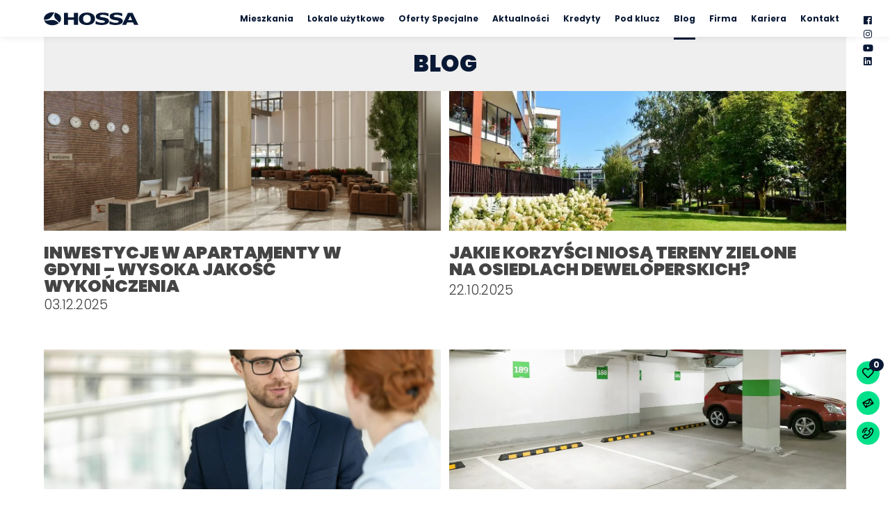

--- FILE ---
content_type: text/html; charset=UTF-8
request_url: https://www.hossa.gda.pl/blog/
body_size: 27519
content:

<!DOCTYPE html PUBLIC "-//W3C//DTD XHTML 1.0 Transitional//EN"
        "http://www.w3.org/TR/xhtml1/DTD/xhtml1-transitional.dtd">
<html xmlns="http://www.w3.org/1999/xhtml">
<head>
    <meta http-equiv="X-UA-Compatible" content="IE=edge">
    <meta charset="UTF-8">
    <meta name="viewport" content="initial-scale=1, maximum-scale=1">
    <link rel="Shortcut icon" href="/favicon.ico"/>

    <style>
        .preloader {
            visibility: visible;
            position: fixed;
            top: 0;
            right: 0;
            bottom: 0;
            left: 0;
            height: 100vh;
            width: 100vw;
            overflow: hidden;
            display: flex;
            justify-content: center;
            align-items: center;
            background-color: white;
            z-index: 9999999999999;
            opacity: 1;
            transition: all 1s ease-in-out;
            pointer-events: none;
        }
        .preloader::after{
            position: absolute;
            content: " ";
            bottom: 0;
            left: 0;
            width: 0;
            height: 10px;
            background-color: #091935;
            transition: all 0.3s ease-in-out;
            z-index: 99999999999999;
        }
        .preloader svg path{
            stroke-dasharray: 759.4027099609375;
            stroke-dashoffset: 759.4027099609375;
            animation: draw 1.2s linear alternate infinite;
        }
        @keyframes draw {
            0% {
                stroke-dashoffset: 759.4027099609375;
            }
            7.5%{
                stroke-dashoffset: 759.4027099609375;
            }
            100% {
                stroke-dashoffset: 600;
            }
        }
        body:not(.mounted){
            overflow-y: hidden;
            pointer-events: none;
        }
        body.mounted {
            overflow-y: auto;
            pointer-events: all;
        }
        body.mounted .preloader {
            opacity: 0;
            animation-play-state: paused;
        }
        body.mounted .preloader::after{
            width: 100%;
        }
summary.gt_readmore-sum .has-chevron{
        cursor:pointer;
        margin-bottom: 0;
}
summary.gt_readmore-sum .has-chevron::after{
    content:"";
    width: 30px;
   background-image: url("data:image/svg+xml,%3Csvg xmlns='http://www.w3.org/2000/svg' width='30' height='30' fill='currentColor' class='bi bi-chevron-up' viewBox='0 0 16 16'%3E%3Cpath fill-rule='evenodd' d='M7.646 4.646a.5.5 0 0 1 .708 0l6 6a.5.5 0 0 1-.708.708L8 5.707l-5.646 5.647a.5.5 0 0 1-.708-.708l6-6z'/%3E%3C/svg%3E");
    height: 30px;
    position: relative;
    display: inline-block;
    margin-left:10px;
    background-repeat: no-repeat;
    transform:rotate(-180deg);
    transition:transform .2s linear;
    cursor:pointer;
}
summary.gt_readmore-sum::marker{content:""}
details[open] .has-chevron::after{
    transform:rotate(0)
}
.gt_readmore-det .gt_readmore-sum {
                text-align: center;
                font-size: 2em;
                cursor: pointer;
                color: #091935;
                font-weight: 700;
                text-transform: uppercase;
            }
.gt_readmore-det .gt_readmore-sum::marker {
                content: "";
            }
.gt_readmore-container .gt_readmore-text h2 {
                counter-increment: h2;
                display: list-item;
                list-style-position: inside;
            }
.gt_readmore-container .gt_readmore-text h2::marker {
                display: list-item;
                content: "#" counter(h2) " ";
                color: #091935;
                font-weight: bold;
}
.gt_readmore-container .gt_readmore-text h2:not(:first-child) {
    margin-top: 1em
}
.has-chevron > * {display:inline-block}
</style>

    <link href="https://fonts.googleapis.com/css?family=Poppins:300,400,500,600,700,900" rel="stylesheet">
    <!--<script src="https://kit.fontawesome.com/b42159244b.js"></script>-->
		
    <meta name='robots' content='index, follow, max-image-preview:large, max-snippet:-1, max-video-preview:-1' />
	<style>img:is([sizes="auto" i], [sizes^="auto," i]) { contain-intrinsic-size: 3000px 1500px }</style>
	
	<!-- This site is optimized with the Yoast SEO plugin v26.2 - https://yoast.com/wordpress/plugins/seo/ -->
	<title>Blog - deweloper nieruchomości Hossa Trójmiasto</title>
	<link rel="canonical" href="https://www.hossa.gda.pl/blog/" />
	<meta property="og:locale" content="pl_PL" />
	<meta property="og:type" content="article" />
	<meta property="og:title" content="Blog - deweloper nieruchomości Hossa Trójmiasto" />
	<meta property="og:url" content="https://www.hossa.gda.pl/blog/" />
	<meta property="og:site_name" content="deweloper nieruchomości Hossa Trójmiasto" />
	<meta name="twitter:card" content="summary_large_image" />
	<script type="application/ld+json" class="yoast-schema-graph">{"@context":"https://schema.org","@graph":[{"@type":"WebPage","@id":"https://www.hossa.gda.pl/blog/","url":"https://www.hossa.gda.pl/blog/","name":"Blog - deweloper nieruchomości Hossa Trójmiasto","isPartOf":{"@id":"https://www.hossa.gda.pl/#website"},"datePublished":"2019-12-18T10:48:22+00:00","breadcrumb":{"@id":"https://www.hossa.gda.pl/blog/#breadcrumb"},"inLanguage":"pl-PL","potentialAction":[{"@type":"ReadAction","target":["https://www.hossa.gda.pl/blog/"]}]},{"@type":"BreadcrumbList","@id":"https://www.hossa.gda.pl/blog/#breadcrumb","itemListElement":[{"@type":"ListItem","position":1,"name":"Home","item":"https://www.hossa.gda.pl/"},{"@type":"ListItem","position":2,"name":"Blog"}]},{"@type":"WebSite","@id":"https://www.hossa.gda.pl/#website","url":"https://www.hossa.gda.pl/","name":"deweloper nieruchomości Hossa Trójmiasto","description":"Deweloper Gdańsk, Gdynia – Sprawdź najnowszą ofertę | Hossa","potentialAction":[{"@type":"SearchAction","target":{"@type":"EntryPoint","urlTemplate":"https://www.hossa.gda.pl/?s={search_term_string}"},"query-input":{"@type":"PropertyValueSpecification","valueRequired":true,"valueName":"search_term_string"}}],"inLanguage":"pl-PL"}]}</script>
	<!-- / Yoast SEO plugin. -->


<link rel='dns-prefetch' href='//cdnjs.cloudflare.com' />
<link rel='dns-prefetch' href='//use.fontawesome.com' />
<link rel='dns-prefetch' href='//cdn.jsdelivr.net' />
<link rel='stylesheet' id='wp-block-library-css' href='https://www.hossa.gda.pl/cms/wp-includes/css/dist/block-library/style.min.css?ver=6.8.3' type='text/css' media='all' />
<style id='classic-theme-styles-inline-css' type='text/css'>
/*! This file is auto-generated */
.wp-block-button__link{color:#fff;background-color:#32373c;border-radius:9999px;box-shadow:none;text-decoration:none;padding:calc(.667em + 2px) calc(1.333em + 2px);font-size:1.125em}.wp-block-file__button{background:#32373c;color:#fff;text-decoration:none}
</style>
<link rel='stylesheet' id='wp-components-css' href='https://www.hossa.gda.pl/cms/wp-includes/css/dist/components/style.min.css?ver=6.8.3' type='text/css' media='all' />
<link rel='stylesheet' id='wp-preferences-css' href='https://www.hossa.gda.pl/cms/wp-includes/css/dist/preferences/style.min.css?ver=6.8.3' type='text/css' media='all' />
<link rel='stylesheet' id='wp-block-editor-css' href='https://www.hossa.gda.pl/cms/wp-includes/css/dist/block-editor/style.min.css?ver=6.8.3' type='text/css' media='all' />
<link rel='stylesheet' id='popup-maker-block-library-style-css' href='https://www.hossa.gda.pl/content/plugins/popup-maker/dist/packages/block-library-style.css?ver=dbea705cfafe089d65f1' type='text/css' media='all' />
<style id='global-styles-inline-css' type='text/css'>
:root{--wp--preset--aspect-ratio--square: 1;--wp--preset--aspect-ratio--4-3: 4/3;--wp--preset--aspect-ratio--3-4: 3/4;--wp--preset--aspect-ratio--3-2: 3/2;--wp--preset--aspect-ratio--2-3: 2/3;--wp--preset--aspect-ratio--16-9: 16/9;--wp--preset--aspect-ratio--9-16: 9/16;--wp--preset--color--black: #000000;--wp--preset--color--cyan-bluish-gray: #abb8c3;--wp--preset--color--white: #ffffff;--wp--preset--color--pale-pink: #f78da7;--wp--preset--color--vivid-red: #cf2e2e;--wp--preset--color--luminous-vivid-orange: #ff6900;--wp--preset--color--luminous-vivid-amber: #fcb900;--wp--preset--color--light-green-cyan: #7bdcb5;--wp--preset--color--vivid-green-cyan: #00d084;--wp--preset--color--pale-cyan-blue: #8ed1fc;--wp--preset--color--vivid-cyan-blue: #0693e3;--wp--preset--color--vivid-purple: #9b51e0;--wp--preset--gradient--vivid-cyan-blue-to-vivid-purple: linear-gradient(135deg,rgba(6,147,227,1) 0%,rgb(155,81,224) 100%);--wp--preset--gradient--light-green-cyan-to-vivid-green-cyan: linear-gradient(135deg,rgb(122,220,180) 0%,rgb(0,208,130) 100%);--wp--preset--gradient--luminous-vivid-amber-to-luminous-vivid-orange: linear-gradient(135deg,rgba(252,185,0,1) 0%,rgba(255,105,0,1) 100%);--wp--preset--gradient--luminous-vivid-orange-to-vivid-red: linear-gradient(135deg,rgba(255,105,0,1) 0%,rgb(207,46,46) 100%);--wp--preset--gradient--very-light-gray-to-cyan-bluish-gray: linear-gradient(135deg,rgb(238,238,238) 0%,rgb(169,184,195) 100%);--wp--preset--gradient--cool-to-warm-spectrum: linear-gradient(135deg,rgb(74,234,220) 0%,rgb(151,120,209) 20%,rgb(207,42,186) 40%,rgb(238,44,130) 60%,rgb(251,105,98) 80%,rgb(254,248,76) 100%);--wp--preset--gradient--blush-light-purple: linear-gradient(135deg,rgb(255,206,236) 0%,rgb(152,150,240) 100%);--wp--preset--gradient--blush-bordeaux: linear-gradient(135deg,rgb(254,205,165) 0%,rgb(254,45,45) 50%,rgb(107,0,62) 100%);--wp--preset--gradient--luminous-dusk: linear-gradient(135deg,rgb(255,203,112) 0%,rgb(199,81,192) 50%,rgb(65,88,208) 100%);--wp--preset--gradient--pale-ocean: linear-gradient(135deg,rgb(255,245,203) 0%,rgb(182,227,212) 50%,rgb(51,167,181) 100%);--wp--preset--gradient--electric-grass: linear-gradient(135deg,rgb(202,248,128) 0%,rgb(113,206,126) 100%);--wp--preset--gradient--midnight: linear-gradient(135deg,rgb(2,3,129) 0%,rgb(40,116,252) 100%);--wp--preset--font-size--small: 13px;--wp--preset--font-size--medium: 20px;--wp--preset--font-size--large: 36px;--wp--preset--font-size--x-large: 42px;--wp--preset--spacing--20: 0.44rem;--wp--preset--spacing--30: 0.67rem;--wp--preset--spacing--40: 1rem;--wp--preset--spacing--50: 1.5rem;--wp--preset--spacing--60: 2.25rem;--wp--preset--spacing--70: 3.38rem;--wp--preset--spacing--80: 5.06rem;--wp--preset--shadow--natural: 6px 6px 9px rgba(0, 0, 0, 0.2);--wp--preset--shadow--deep: 12px 12px 50px rgba(0, 0, 0, 0.4);--wp--preset--shadow--sharp: 6px 6px 0px rgba(0, 0, 0, 0.2);--wp--preset--shadow--outlined: 6px 6px 0px -3px rgba(255, 255, 255, 1), 6px 6px rgba(0, 0, 0, 1);--wp--preset--shadow--crisp: 6px 6px 0px rgba(0, 0, 0, 1);}:where(.is-layout-flex){gap: 0.5em;}:where(.is-layout-grid){gap: 0.5em;}body .is-layout-flex{display: flex;}.is-layout-flex{flex-wrap: wrap;align-items: center;}.is-layout-flex > :is(*, div){margin: 0;}body .is-layout-grid{display: grid;}.is-layout-grid > :is(*, div){margin: 0;}:where(.wp-block-columns.is-layout-flex){gap: 2em;}:where(.wp-block-columns.is-layout-grid){gap: 2em;}:where(.wp-block-post-template.is-layout-flex){gap: 1.25em;}:where(.wp-block-post-template.is-layout-grid){gap: 1.25em;}.has-black-color{color: var(--wp--preset--color--black) !important;}.has-cyan-bluish-gray-color{color: var(--wp--preset--color--cyan-bluish-gray) !important;}.has-white-color{color: var(--wp--preset--color--white) !important;}.has-pale-pink-color{color: var(--wp--preset--color--pale-pink) !important;}.has-vivid-red-color{color: var(--wp--preset--color--vivid-red) !important;}.has-luminous-vivid-orange-color{color: var(--wp--preset--color--luminous-vivid-orange) !important;}.has-luminous-vivid-amber-color{color: var(--wp--preset--color--luminous-vivid-amber) !important;}.has-light-green-cyan-color{color: var(--wp--preset--color--light-green-cyan) !important;}.has-vivid-green-cyan-color{color: var(--wp--preset--color--vivid-green-cyan) !important;}.has-pale-cyan-blue-color{color: var(--wp--preset--color--pale-cyan-blue) !important;}.has-vivid-cyan-blue-color{color: var(--wp--preset--color--vivid-cyan-blue) !important;}.has-vivid-purple-color{color: var(--wp--preset--color--vivid-purple) !important;}.has-black-background-color{background-color: var(--wp--preset--color--black) !important;}.has-cyan-bluish-gray-background-color{background-color: var(--wp--preset--color--cyan-bluish-gray) !important;}.has-white-background-color{background-color: var(--wp--preset--color--white) !important;}.has-pale-pink-background-color{background-color: var(--wp--preset--color--pale-pink) !important;}.has-vivid-red-background-color{background-color: var(--wp--preset--color--vivid-red) !important;}.has-luminous-vivid-orange-background-color{background-color: var(--wp--preset--color--luminous-vivid-orange) !important;}.has-luminous-vivid-amber-background-color{background-color: var(--wp--preset--color--luminous-vivid-amber) !important;}.has-light-green-cyan-background-color{background-color: var(--wp--preset--color--light-green-cyan) !important;}.has-vivid-green-cyan-background-color{background-color: var(--wp--preset--color--vivid-green-cyan) !important;}.has-pale-cyan-blue-background-color{background-color: var(--wp--preset--color--pale-cyan-blue) !important;}.has-vivid-cyan-blue-background-color{background-color: var(--wp--preset--color--vivid-cyan-blue) !important;}.has-vivid-purple-background-color{background-color: var(--wp--preset--color--vivid-purple) !important;}.has-black-border-color{border-color: var(--wp--preset--color--black) !important;}.has-cyan-bluish-gray-border-color{border-color: var(--wp--preset--color--cyan-bluish-gray) !important;}.has-white-border-color{border-color: var(--wp--preset--color--white) !important;}.has-pale-pink-border-color{border-color: var(--wp--preset--color--pale-pink) !important;}.has-vivid-red-border-color{border-color: var(--wp--preset--color--vivid-red) !important;}.has-luminous-vivid-orange-border-color{border-color: var(--wp--preset--color--luminous-vivid-orange) !important;}.has-luminous-vivid-amber-border-color{border-color: var(--wp--preset--color--luminous-vivid-amber) !important;}.has-light-green-cyan-border-color{border-color: var(--wp--preset--color--light-green-cyan) !important;}.has-vivid-green-cyan-border-color{border-color: var(--wp--preset--color--vivid-green-cyan) !important;}.has-pale-cyan-blue-border-color{border-color: var(--wp--preset--color--pale-cyan-blue) !important;}.has-vivid-cyan-blue-border-color{border-color: var(--wp--preset--color--vivid-cyan-blue) !important;}.has-vivid-purple-border-color{border-color: var(--wp--preset--color--vivid-purple) !important;}.has-vivid-cyan-blue-to-vivid-purple-gradient-background{background: var(--wp--preset--gradient--vivid-cyan-blue-to-vivid-purple) !important;}.has-light-green-cyan-to-vivid-green-cyan-gradient-background{background: var(--wp--preset--gradient--light-green-cyan-to-vivid-green-cyan) !important;}.has-luminous-vivid-amber-to-luminous-vivid-orange-gradient-background{background: var(--wp--preset--gradient--luminous-vivid-amber-to-luminous-vivid-orange) !important;}.has-luminous-vivid-orange-to-vivid-red-gradient-background{background: var(--wp--preset--gradient--luminous-vivid-orange-to-vivid-red) !important;}.has-very-light-gray-to-cyan-bluish-gray-gradient-background{background: var(--wp--preset--gradient--very-light-gray-to-cyan-bluish-gray) !important;}.has-cool-to-warm-spectrum-gradient-background{background: var(--wp--preset--gradient--cool-to-warm-spectrum) !important;}.has-blush-light-purple-gradient-background{background: var(--wp--preset--gradient--blush-light-purple) !important;}.has-blush-bordeaux-gradient-background{background: var(--wp--preset--gradient--blush-bordeaux) !important;}.has-luminous-dusk-gradient-background{background: var(--wp--preset--gradient--luminous-dusk) !important;}.has-pale-ocean-gradient-background{background: var(--wp--preset--gradient--pale-ocean) !important;}.has-electric-grass-gradient-background{background: var(--wp--preset--gradient--electric-grass) !important;}.has-midnight-gradient-background{background: var(--wp--preset--gradient--midnight) !important;}.has-small-font-size{font-size: var(--wp--preset--font-size--small) !important;}.has-medium-font-size{font-size: var(--wp--preset--font-size--medium) !important;}.has-large-font-size{font-size: var(--wp--preset--font-size--large) !important;}.has-x-large-font-size{font-size: var(--wp--preset--font-size--x-large) !important;}
:where(.wp-block-post-template.is-layout-flex){gap: 1.25em;}:where(.wp-block-post-template.is-layout-grid){gap: 1.25em;}
:where(.wp-block-columns.is-layout-flex){gap: 2em;}:where(.wp-block-columns.is-layout-grid){gap: 2em;}
:root :where(.wp-block-pullquote){font-size: 1.5em;line-height: 1.6;}
</style>
<link rel='stylesheet' id='fontawesome-css' href='https://use.fontawesome.com/releases/v5.7.2/css/all.css?ver=6.8.3' type='text/css' media='all' />
<link rel='stylesheet' id='glightbox-css' href='https://cdn.jsdelivr.net/npm/glightbox/dist/css/glightbox.min.css?ver=6.8.3' type='text/css' media='all' />
<link rel='stylesheet' id='backend-css-css' href='https://www.hossa.gda.pl/content/themes/hossa_new_devlogic/css/contact.css?ver=6.8.3' type='text/css' media='all' />
<link rel='stylesheet' id='app-css' href='https://www.hossa.gda.pl/content/themes/hossa_new_devlogic/css/app.min.css?ver=6.8.3' type='text/css' media='all' />
<link rel='stylesheet' id='popup-css' href='https://www.hossa.gda.pl/content/themes/hossa_new_devlogic/css/popup.css?ver=6.8.3' type='text/css' media='all' />
<link rel='stylesheet' id='additional-css' href='https://www.hossa.gda.pl/content/themes/hossa_new_devlogic/css/additional-styles.css?v=88758&#038;ver=6.8.3' type='text/css' media='all' />
<script type="text/javascript" src="https://www.hossa.gda.pl/cms/wp-includes/js/jquery/jquery.min.js?ver=3.7.1" id="jquery-core-js"></script>
<script>jQuery.migrateMute = true</script><script type="text/javascript" src="https://www.hossa.gda.pl/cms/wp-includes/js/jquery/jquery-migrate.min.js?ver=3.4.1" id="jquery-migrate-js"></script>
<script type="text/javascript" id="3d-flip-book-client-locale-loader-js-extra">
/* <![CDATA[ */
var FB3D_CLIENT_LOCALE = {"ajaxurl":"https:\/\/www.hossa.gda.pl\/cms\/wp-admin\/admin-ajax.php","dictionary":{"Table of contents":"Table of contents","Close":"Close","Bookmarks":"Bookmarks","Thumbnails":"Thumbnails","Search":"Search","Share":"Share","Facebook":"Facebook","Twitter":"Twitter","Email":"Email","Play":"Play","Previous page":"Previous page","Next page":"Next page","Zoom in":"Zoom in","Zoom out":"Zoom out","Fit view":"Fit view","Auto play":"Auto play","Full screen":"Full screen","More":"More","Smart pan":"Smart pan","Single page":"Single page","Sounds":"Sounds","Stats":"Stats","Print":"Print","Download":"Download","Goto first page":"Goto first page","Goto last page":"Goto last page"},"images":"https:\/\/www.hossa.gda.pl\/content\/plugins\/interactive-3d-flipbook-powered-physics-engine\/assets\/images\/","jsData":{"urls":[],"posts":{"ids_mis":[],"ids":[]},"pages":[],"firstPages":[],"bookCtrlProps":[],"bookTemplates":[]},"key":"3d-flip-book","pdfJS":{"pdfJsLib":"https:\/\/www.hossa.gda.pl\/content\/plugins\/interactive-3d-flipbook-powered-physics-engine\/assets\/js\/pdf.min.js?ver=4.3.136","pdfJsWorker":"https:\/\/www.hossa.gda.pl\/content\/plugins\/interactive-3d-flipbook-powered-physics-engine\/assets\/js\/pdf.worker.js?ver=4.3.136","stablePdfJsLib":"https:\/\/www.hossa.gda.pl\/content\/plugins\/interactive-3d-flipbook-powered-physics-engine\/assets\/js\/stable\/pdf.min.js?ver=2.5.207","stablePdfJsWorker":"https:\/\/www.hossa.gda.pl\/content\/plugins\/interactive-3d-flipbook-powered-physics-engine\/assets\/js\/stable\/pdf.worker.js?ver=2.5.207","pdfJsCMapUrl":"https:\/\/www.hossa.gda.pl\/content\/plugins\/interactive-3d-flipbook-powered-physics-engine\/assets\/cmaps\/"},"cacheurl":"https:\/\/www.hossa.gda.pl\/content\/uploads\/3d-flip-book\/cache\/","pluginsurl":"https:\/\/www.hossa.gda.pl\/content\/plugins\/","pluginurl":"https:\/\/www.hossa.gda.pl\/content\/plugins\/interactive-3d-flipbook-powered-physics-engine\/","thumbnailSize":{"width":"150","height":"150"},"version":"1.16.17"};
/* ]]> */
</script>
<script type="text/javascript" src="https://www.hossa.gda.pl/content/plugins/interactive-3d-flipbook-powered-physics-engine/assets/js/client-locale-loader.js?ver=1.16.17" id="3d-flip-book-client-locale-loader-js" async="async" data-wp-strategy="async"></script>
<meta name="csrf-token" content="670819c1e1"/>
<link rel='shortlink' href='https://www.hossa.gda.pl/?p=559' />

    <script>
        // Domyślne: brak zgody, aż do decyzji użytkownika
        window.dataLayer = window.dataLayer || [];

        function gtag() {
            dataLayer.push(arguments);
        }
        gtag('consent', 'default', {
            'ad_storage': 'denied',
            'analytics_storage': 'denied',
            'ad_user_data': 'denied',
            'ad_personalization': 'denied',
            'wait_for_update': 500
        });

        gtag('set', 'ads_data_redaction', true); // ukrywa dane ads bez zgody
        gtag('set', 'url_passthrough', true); // przenoszenie klików w URL

        // 3) Mapowanie kategorii Cookiebot -> Consent Mode v2
        function consentFromCookiebot() {
            var c = window.Cookiebot && Cookiebot.consent ? Cookiebot.consent : {};
            return {
                analytics_storage: c.statistics ? 'granted' : 'denied',
                ad_storage: c.marketing ? 'granted' : 'denied',
                ad_user_data: c.marketing ? 'granted' : 'denied',
                ad_personalization: c.marketing ? 'granted' : 'denied'
            };
        }

        // Wyślij „update” gdy baner jest gotowy/po wyborze
        window.addEventListener('CookiebotOnConsentReady', function() {
            gtag('consent', 'update', consentFromCookiebot());
        });
        window.addEventListener('CookiebotOnAccept', function() {
            gtag('consent', 'update', consentFromCookiebot());
        });
        window.addEventListener('CookiebotOnDecline', function() {
            gtag('consent', 'update', consentFromCookiebot());
        });
    </script>

<!-- Google Tag Manager -->
<script>(function(w,d,s,l,i){w[l]=w[l]||[];w[l].push({'gtm.start':
new Date().getTime(),event:'gtm.js'});var f=d.getElementsByTagName(s)[0],
j=d.createElement(s),dl=l!='dataLayer'?'&l='+l:'';j.async=true;j.src=
'https://www.googletagmanager.com/gtm.js?id='+i+dl;f.parentNode.insertBefore(j,f);
})(window,document,'script','dataLayer','GTM-PDG9MNC');</script>
<!-- End Google Tag Manager -->
<!-- smart makieta -->
<link
href="https://3destatesmartmakietaemb.z6.web.core.windows.net/v1/css/main.css"
rel="stylesheet" />
<!-- / smart makieta -->
</head>
<body class="wp-singular page-template page-template-page-blog page-template-page-blog-php page page-id-559 wp-theme-hossa_new_devlogic blog">

<!-- Google Tag Manager (noscript) --><noscript><iframe src="https://www.googletagmanager.com/ns.html?id=GTM-PDG9MNC" height="0" width="0" style="display:none;visibility:hidden"></iframe></noscript><!-- End Google Tag Manager (noscript) -->
<div class="preloader">
    <svg
            xmlns="http://www.w3.org/2000/svg"
            xmlns:xlink="http://www.w3.org/1999/xlink"
            width="161px" height="23px">
        <path stroke="black" stroke-width="1" fill="white"
              d="M153.569,21.236 L151.738,17.128 L141.929,17.128 L140.099,21.236 L133.221,21.236 L142.995,0.911 L150.850,0.911 L160.623,21.236 L153.569,21.236 ZM146.834,6.112 L143.581,13.401 L150.086,13.401 L146.834,6.112 ZM122.787,8.296 C123.758,8.451 124.688,8.601 125.577,8.746 C126.478,8.892 127.442,9.093 128.474,9.346 C130.500,9.857 131.992,10.552 132.952,11.435 C133.923,12.309 134.409,13.446 134.409,14.848 C134.409,16.850 133.301,18.478 131.086,19.734 C128.883,20.982 125.885,21.604 122.094,21.605 C119.902,21.605 117.989,21.458 116.354,21.168 C114.731,20.867 113.209,20.490 111.787,20.035 L111.787,15.162 L112.534,15.162 C113.943,16.027 115.518,16.691 117.260,17.155 C119.013,17.619 120.696,17.851 122.307,17.851 C122.722,17.851 123.267,17.824 123.942,17.769 C124.617,17.715 125.168,17.624 125.595,17.496 C126.116,17.332 126.543,17.128 126.874,16.881 C127.218,16.636 127.389,16.272 127.390,15.789 C127.390,15.344 127.141,14.962 126.643,14.643 C126.157,14.315 125.440,14.065 124.493,13.893 C123.498,13.710 122.443,13.542 121.330,13.387 C120.228,13.223 119.191,13.019 118.220,12.773 C115.993,12.218 114.387,11.468 113.405,10.521 C112.432,9.565 111.947,8.383 111.947,6.972 C111.947,5.079 113.049,3.537 115.252,2.344 C117.468,1.143 120.311,0.543 123.782,0.543 C125.524,0.543 127.241,0.676 128.935,0.939 C130.642,1.193 132.116,1.517 133.360,1.908 L133.360,6.589 L132.632,6.589 C131.566,5.935 130.256,5.389 128.705,4.951 C127.164,4.506 125.589,4.284 123.978,4.283 C123.409,4.283 122.840,4.314 122.272,4.378 C121.715,4.433 121.175,4.543 120.655,4.706 C120.193,4.843 119.795,5.052 119.464,5.334 C119.132,5.607 118.967,5.921 118.967,6.276 C118.967,6.813 119.233,7.227 119.766,7.518 C120.299,7.800 121.306,8.060 122.787,8.296 ZM99.280,8.296 C100.251,8.451 101.181,8.601 102.070,8.746 C102.970,8.892 103.935,9.093 104.966,9.346 C106.992,9.857 108.485,10.552 109.445,11.435 C110.416,12.309 110.902,13.446 110.902,14.848 C110.902,16.850 109.794,18.478 107.579,19.734 C105.375,20.982 102.378,21.604 98.587,21.605 C96.395,21.605 94.482,21.458 92.847,21.168 C91.224,20.867 89.701,20.490 88.280,20.035 L88.280,15.162 L89.026,15.162 C90.436,16.027 92.011,16.691 93.753,17.155 C95.506,17.619 97.189,17.851 98.800,17.851 C99.214,17.851 99.759,17.824 100.435,17.769 C101.110,17.715 101.661,17.624 102.088,17.496 C102.609,17.332 103.035,17.128 103.367,16.881 C103.710,16.636 103.882,16.272 103.883,15.789 C103.883,15.344 103.634,14.962 103.136,14.643 C102.650,14.315 101.933,14.065 100.986,13.893 C99.991,13.710 98.936,13.542 97.822,13.387 C96.721,13.223 95.684,13.019 94.713,12.773 C92.485,12.218 90.880,11.468 89.897,10.521 C88.925,9.565 88.440,8.383 88.440,6.972 C88.440,5.079 89.542,3.537 91.745,2.344 C93.960,1.143 96.804,0.543 100.275,0.543 C102.016,0.543 103.734,0.676 105.428,0.939 C107.134,1.193 108.609,1.517 109.853,1.908 L109.853,6.589 L109.125,6.589 C108.059,5.935 106.749,5.389 105.197,4.951 C103.657,4.506 102.082,4.284 100.470,4.283 C99.902,4.283 99.333,4.314 98.765,4.378 C98.208,4.433 97.668,4.543 97.147,4.706 C96.685,4.843 96.288,5.052 95.957,5.334 C95.625,5.607 95.459,5.921 95.459,6.276 C95.459,6.813 95.726,7.227 96.259,7.518 C96.792,7.800 97.799,8.060 99.280,8.296 ZM73.413,21.659 C69.159,21.659 65.825,20.708 63.408,18.806 C60.991,16.895 59.782,14.321 59.782,11.080 C59.782,7.814 60.991,5.234 63.408,3.341 C65.825,1.440 69.159,0.489 73.413,0.489 C77.653,0.489 80.989,1.440 83.417,3.341 C85.846,5.234 87.060,7.814 87.061,11.080 C87.061,14.321 85.852,16.895 83.435,18.806 C81.018,20.708 77.678,21.659 73.413,21.659 ZM79.419,7.955 C79.051,7.100 78.572,6.408 77.980,5.880 C77.376,5.334 76.676,4.938 75.883,4.692 C75.101,4.447 74.283,4.323 73.431,4.323 C72.565,4.323 71.748,4.442 70.978,4.679 C70.219,4.915 69.521,5.307 68.881,5.853 C68.289,6.363 67.803,7.067 67.424,7.969 C67.056,8.861 66.873,9.898 66.873,11.080 C66.873,12.291 67.051,13.324 67.406,14.179 C67.773,15.025 68.253,15.717 68.846,16.254 C69.437,16.791 70.131,17.187 70.925,17.441 C71.718,17.696 72.554,17.824 73.431,17.824 C74.307,17.824 75.142,17.696 75.936,17.441 C76.730,17.177 77.423,16.773 78.015,16.227 C78.678,15.608 79.170,14.880 79.490,14.042 C79.810,13.196 79.970,12.204 79.970,11.067 C79.970,9.848 79.786,8.810 79.419,7.955 ZM51.391,12.781 L41.316,12.781 L41.316,21.236 L34.492,21.236 L34.492,0.911 L41.316,0.911 L41.316,8.618 L51.391,8.618 L51.391,0.911 L58.215,0.911 L58.215,21.236 L51.391,21.236 L51.391,12.781 ZM26.303,17.766 C25.283,16.153 23.777,14.532 22.304,13.244 C19.438,10.735 16.767,8.397 18.512,2.385 C18.607,1.993 18.974,1.164 19.209,0.779 C19.295,0.617 19.544,0.585 19.577,0.593 C22.162,1.195 24.502,2.422 26.400,4.086 C29.614,6.902 30.232,11.318 28.826,14.347 C28.305,15.471 27.285,16.764 26.303,17.766 ZM0.644,12.792 C0.610,12.792 0.457,12.761 0.437,12.642 C-0.308,7.800 2.962,4.565 4.669,3.364 C7.468,1.512 11.676,-0.920 18.249,0.383 C17.037,1.928 16.189,3.310 14.845,5.292 C12.580,8.872 9.569,12.745 0.644,12.792 ZM9.718,13.582 C13.943,12.930 18.474,12.585 22.588,15.700 C23.420,16.330 25.875,18.338 25.394,18.691 C21.667,21.430 16.055,22.813 10.682,21.647 C8.259,21.121 6.170,20.167 4.518,18.928 C3.089,18.011 1.593,15.767 0.743,13.858 C4.648,14.216 6.424,14.091 9.718,13.582 Z"/>
    </svg>
</div>
<div class="mobile-landscape-detector">
    <i class="el-icon-mobile-phone"></i>
    <div class="h1">Proszę obrócić urządzenie</div>
</div>
<div id="app">
    <header class="main">
        <a class="logo" href="https://www.hossa.gda.pl">
            <icon name="logo" width="204px" height="28px" class="logo"></icon>
        </a>
        <div class="menu-menu-top-container"><ul id="menu-menu-top" class="menu-header"><li id="menu-item-7868" class="menu-item menu-item-type-post_type menu-item-object-page menu-item-7868"><a href="https://www.hossa.gda.pl/oferta/">Mieszkania</a></li>
<li id="menu-item-7872" class="menu-item menu-item-type-custom menu-item-object-custom menu-item-7872"><a href="/lokale-uzytkowe/#lokale">Lokale użytkowe</a></li>
<li id="menu-item-15099" class="menu-item menu-item-type-post_type menu-item-object-page menu-item-15099"><a href="https://www.hossa.gda.pl/oferty-specjalne/">Oferty Specjalne</a></li>
<li id="menu-item-38" class="menu-item menu-item-type-post_type menu-item-object-page menu-item-38"><a href="https://www.hossa.gda.pl/aktualnosci/">Aktualności</a></li>
<li id="menu-item-40" class="menu-item menu-item-type-post_type menu-item-object-page menu-item-40"><a href="https://www.hossa.gda.pl/kredyty/">Kredyty</a></li>
<li id="menu-item-39" class="menu-item menu-item-type-post_type menu-item-object-page menu-item-39"><a href="https://www.hossa.gda.pl/podklucz/">Pod klucz</a></li>
<li id="menu-item-562" class="menu-item menu-item-type-post_type menu-item-object-page current-menu-item page_item page-item-559 current_page_item menu-item-562"><a href="https://www.hossa.gda.pl/blog/" aria-current="page">Blog</a></li>
<li id="menu-item-15553" class="menu-item menu-item-type-post_type menu-item-object-page menu-item-15553"><a href="https://www.hossa.gda.pl/firma/">Firma</a></li>
<li id="menu-item-1079" class="menu-item menu-item-type-post_type menu-item-object-page menu-item-1079"><a href="https://www.hossa.gda.pl/kariera/">Kariera</a></li>
<li id="menu-item-7591" class="menu-item menu-item-type-post_type menu-item-object-page menu-item-7591"><a href="https://www.hossa.gda.pl/kontakt/">Kontakt</a></li>
</ul></div>        <div class="sidebar">
    <div class="sidebar__ham">
        <span></span>
        <span></span>
        <span></span>
    </div>
    <div class="sidebar__socials">
        <span class="social-links"><a href="https://www.facebook.com/HossaDeweloper" rel="nofollow" target="_blank" title="facebook" class="social-facebook"><i class="fab fa-facebook"></i></a> <a href="https://www.instagram.com/hossadeweloper" rel="nofollow" target="_blank" title="instagram" class="social-instagram"><i class="fab fa-instagram"></i></a> <a href="https://www.youtube.com/user/hossagda" rel="nofollow" target="_blank" title="youtube" class="social-youtube"><i class="fab fa-youtube"></i></a> <a href="https://www.linkedin.com/company/11532141/admin/feed/posts/" rel="nofollow" target="_blank" title="linkedin" class="social-linkedin"><i class="fab fa-linkedin"></i></a></span>    </div>
            <div class="sidebar__actions">

            <div class="circle action-ccal" v-emit:czater::call>
                <icon name="phone"></icon>
            </div>

            <action-favorites class="circle"></action-favorites>

            <div class="circle action-contact" v-emit:contact::dialog>
                <icon name="message"></icon>
            </div>
            <div class="circle action-cchat" v-emit:czater::chat>
                <icon name="chat"></icon>
            </div>
                        <div class="circle">
                <a href="tel:+48587851212">
                    <icon name="phone"></icon>
                </a>
            </div>
        </div>
        <div class="sidebar__modal">
        <div class="sidebar__modal--menu">
            <div class="menu-menu-top-container"><ul id="menu-menu-top-1" class="menu-modal"><li class="menu-item menu-item-type-post_type menu-item-object-page menu-item-7868"><a href="https://www.hossa.gda.pl/oferta/">Mieszkania</a></li>
<li class="menu-item menu-item-type-custom menu-item-object-custom menu-item-7872"><a href="/lokale-uzytkowe/#lokale">Lokale użytkowe</a></li>
<li class="menu-item menu-item-type-post_type menu-item-object-page menu-item-15099"><a href="https://www.hossa.gda.pl/oferty-specjalne/">Oferty Specjalne</a></li>
<li class="menu-item menu-item-type-post_type menu-item-object-page menu-item-38"><a href="https://www.hossa.gda.pl/aktualnosci/">Aktualności</a></li>
<li class="menu-item menu-item-type-post_type menu-item-object-page menu-item-40"><a href="https://www.hossa.gda.pl/kredyty/">Kredyty</a></li>
<li class="menu-item menu-item-type-post_type menu-item-object-page menu-item-39"><a href="https://www.hossa.gda.pl/podklucz/">Pod klucz</a></li>
<li class="menu-item menu-item-type-post_type menu-item-object-page current-menu-item page_item page-item-559 current_page_item menu-item-562"><a href="https://www.hossa.gda.pl/blog/" aria-current="page">Blog</a></li>
<li class="menu-item menu-item-type-post_type menu-item-object-page menu-item-15553"><a href="https://www.hossa.gda.pl/firma/">Firma</a></li>
<li class="menu-item menu-item-type-post_type menu-item-object-page menu-item-1079"><a href="https://www.hossa.gda.pl/kariera/">Kariera</a></li>
<li class="menu-item menu-item-type-post_type menu-item-object-page menu-item-7591"><a href="https://www.hossa.gda.pl/kontakt/">Kontakt</a></li>
</ul></div>            <div class="menu-modal-container"><ul id="menu-modal" class="menu-modal"><li id="menu-item-410" class="menu-item menu-item-type-post_type menu-item-object-page menu-item-410"><a href="https://www.hossa.gda.pl/nowe-mieszkania-gdansk/">Mieszkania w Gdańsku</a></li>
<li id="menu-item-411" class="menu-item menu-item-type-post_type menu-item-object-page menu-item-411"><a href="https://www.hossa.gda.pl/nowe-mieszkania-gdynia/">Mieszkania w Gdyni</a></li>
</ul></div>
            <div class="info">
                                    <p>Zadzwoń</p>
                    <a href="tel:58 785 11 11"><strong>58 785 11 11</strong></a><br>
                    <a href="tel:58 785 12 12"><strong>58 785 12 12</strong></a><br>
                    <p>Napisz</p>
                    <a href="mailto:info@hossa.gda.pl"><strong>info@hossa.gda.pl</strong></a>
                            </div>
        </div>
        <div class="sidebar__modal--search">
            <search-component :mobile="true"></search-component>
        </div>
    </div>
</div>    </header>


<div class="page-news">
    <div class="news-container">
        <div class="news__title two-side-margin">
            <h1>Blog</h1>
        </div>
        <div class="news__content two-side-margin">
            <article class="news__item">
            <a href="https://www.hossa.gda.pl/blog/inwestycje-w-apartamenty-w-gdyni-wysoka-jakosc-wykonczenia/">
                <div class="news__item__image" style="background-image: url('https://www.hossa.gda.pl/content/uploads/2026/01/0a4675ae-710f-4f3e-b1ed-7fdd84b08de4.jpg')"></div>
                <div class="news__item__description">
                    <h2 class="news__description__title">
                            Inwestycje w apartamenty w Gdyni – wysoka jakość wykończenia                    </h2>
                    <p class="news__description__date">03.12.2025</p>
                </div>
            </a>
        </article>
            <article class="news__item">
            <a href="https://www.hossa.gda.pl/blog/jakie-korzysci-niosa-tereny-zielone-na-osiedlach-deweloperskich/">
                <div class="news__item__image" style="background-image: url('https://www.hossa.gda.pl/content/uploads/2025/10/zielen.jpg')"></div>
                <div class="news__item__description">
                    <h2 class="news__description__title">
                            Jakie korzyści niosą tereny zielone na osiedlach deweloperskich?                    </h2>
                    <p class="news__description__date">22.10.2025</p>
                </div>
            </a>
        </article>
            <article class="news__item">
            <a href="https://www.hossa.gda.pl/blog/rola-rekojmi-na-5-lat-w-zakupie-mieszkan-od-dewelopera/">
                <div class="news__item__image" style="background-image: url('https://www.hossa.gda.pl/content/uploads/2025/09/rozmowa.jpg')"></div>
                <div class="news__item__description">
                    <h2 class="news__description__title">
                            Rola rękojmi na 5 lat w zakupie mieszkań od dewelopera                    </h2>
                    <p class="news__description__date">04.08.2025</p>
                </div>
            </a>
        </article>
            <article class="news__item">
            <a href="https://www.hossa.gda.pl/blog/podziemne-miejsca-postojowe-w-nowych-inwestycjach-korzysci-dla-mieszkancow/">
                <div class="news__item__image" style="background-image: url('https://www.hossa.gda.pl/content/uploads/2025/08/parking-podziemny.webp')"></div>
                <div class="news__item__description">
                    <h2 class="news__description__title">
                            Podziemne miejsca postojowe w nowych inwestycjach: korzyści dla mieszkańców                    </h2>
                    <p class="news__description__date">03.07.2025</p>
                </div>
            </a>
        </article>
            <article class="news__item">
            <a href="https://www.hossa.gda.pl/blog/jakie-sa-kluczowe-czynniki-wplywajace-na-wartosc-nieruchomosci-w-gdansku/">
                <div class="news__item__image" style="background-image: url('https://www.hossa.gda.pl/content/uploads/2025/06/wartosc-nieruchomosci.webp')"></div>
                <div class="news__item__description">
                    <h2 class="news__description__title">
                            Jakie są kluczowe czynniki wpływające na wartość nieruchomości w Gdańsku?                    </h2>
                    <p class="news__description__date">03.06.2025</p>
                </div>
            </a>
        </article>
            <article class="news__item">
            <a href="https://www.hossa.gda.pl/blog/jak-wykonczenie-pod-klucz-wplywa-na-komfort-zycia-w-nowym-mieszkaniu/">
                <div class="news__item__image" style="background-image: url('https://www.hossa.gda.pl/content/uploads/2025/07/nowoczesny_salon_domu.webp')"></div>
                <div class="news__item__description">
                    <h2 class="news__description__title">
                            Jak wykończenie &#8222;pod klucz&#8221; wpływa na komfort życia w nowym mieszkaniu?                    </h2>
                    <p class="news__description__date">05.05.2025</p>
                </div>
            </a>
        </article>
            <article class="news__item">
            <a href="https://www.hossa.gda.pl/blog/nowoczesne-przestrzenie-mixed-use-przyszlosc-urbanistyki-czy-chwilowy-trend/">
                <div class="news__item__image" style="background-image: url('https://www.hossa.gda.pl/content/uploads/2025/05/MG_3948aa-scaled.jpg')"></div>
                <div class="news__item__description">
                    <h2 class="news__description__title">
                            Nowoczesne przestrzenie mixed-use – przyszłość urbanistyki czy chwilowy trend?                    </h2>
                    <p class="news__description__date">30.04.2025</p>
                </div>
            </a>
        </article>
            <article class="news__item">
            <a href="https://www.hossa.gda.pl/blog/rewitalizacja-historycznych-dzielnic-gdanska-a-rynek-nieruchomosci/">
                <div class="news__item__image" style="background-image: url('https://www.hossa.gda.pl/content/uploads/2025/05/okolicaGarnizon-13.webp')"></div>
                <div class="news__item__description">
                    <h2 class="news__description__title">
                            Rewitalizacja historycznych dzielnic Gdańska a rynek nieruchomości                    </h2>
                    <p class="news__description__date">25.04.2025</p>
                </div>
            </a>
        </article>
            <article class="news__item">
            <a href="https://www.hossa.gda.pl/blog/inwestycje-biurowe-w-gdansku-co-oferuje-lokalny-rynek-deweloperski/">
                <div class="news__item__image" style="background-image: url('https://www.hossa.gda.pl/content/uploads/2025/04/biuro.jpg')"></div>
                <div class="news__item__description">
                    <h2 class="news__description__title">
                            Inwestycje biurowe w Gdańsku: Co oferuje lokalny rynek deweloperski?                    </h2>
                    <p class="news__description__date">18.04.2025</p>
                </div>
            </a>
        </article>
            <article class="news__item">
            <a href="https://www.hossa.gda.pl/blog/nowe-trendy-w-architekturze-mieszkaniowej-trojmiasta-czego-mozemy-sie-spodziewac/">
                <div class="news__item__image" style="background-image: url('https://www.hossa.gda.pl/content/uploads/2025/04/1285242400-scaled.jpg')"></div>
                <div class="news__item__description">
                    <h2 class="news__description__title">
                            Nowe trendy w architekturze mieszkaniowej Trójmiasta – czego możemy się spodziewać?                    </h2>
                    <p class="news__description__date">31.03.2025</p>
                </div>
            </a>
        </article>
            <article class="news__item">
            <a href="https://www.hossa.gda.pl/blog/jakie-osiedla-w-trojmiescie-sa-najlepsze-dla-rodzin-z-dziecmi/">
                <div class="news__item__image" style="background-image: url('https://www.hossa.gda.pl/content/uploads/2025/04/2157841437-scaled.jpg')"></div>
                <div class="news__item__description">
                    <h2 class="news__description__title">
                            Jakie osiedla w Trójmieście są najlepsze dla rodzin z dziećmi?                    </h2>
                    <p class="news__description__date">26.03.2025</p>
                </div>
            </a>
        </article>
            <article class="news__item">
            <a href="https://www.hossa.gda.pl/blog/mieszkania-inwestycyjne-w-gdansku-czy-to-sie-oplaca/">
                <div class="news__item__image" style="background-image: url('https://www.hossa.gda.pl/content/uploads/2025/03/gdansk.jpg')"></div>
                <div class="news__item__description">
                    <h2 class="news__description__title">
                            Mieszkania inwestycyjne w Gdańsku &#8211; czy to się opłaca?                    </h2>
                    <p class="news__description__date">18.03.2025</p>
                </div>
            </a>
        </article>
            <article class="news__item">
            <a href="https://www.hossa.gda.pl/blog/od-marzen-do-rzeczywistosci-jak-przebiega-proces-zakupu-nieruchomosci/">
                <div class="news__item__image" style="background-image: url('https://www.hossa.gda.pl/content/uploads/2025/02/171576968-scaled.jpg')"></div>
                <div class="news__item__description">
                    <h2 class="news__description__title">
                            Od marzeń do rzeczywistości – jak przebiega proces zakupu nieruchomości?                    </h2>
                    <p class="news__description__date">28.02.2025</p>
                </div>
            </a>
        </article>
            <article class="news__item">
            <a href="https://www.hossa.gda.pl/blog/bezpieczny-zakup-nieruchomosci-jak-sprawdzic-wiarygodnosc-dewelopera-i-unikac-pulapek-na-rynku-pierwotnym/">
                <div class="news__item__image" style="background-image: url('https://www.hossa.gda.pl/content/uploads/2025/03/MG_6987-scaled.jpg')"></div>
                <div class="news__item__description">
                    <h2 class="news__description__title">
                            Bezpieczny zakup nieruchomości. Jak sprawdzić wiarygodność dewelopera i unikać pułapek na rynku pierwotnym?                    </h2>
                    <p class="news__description__date">21.02.2025</p>
                </div>
            </a>
        </article>
            <article class="news__item">
            <a href="https://www.hossa.gda.pl/blog/jakie-sa-kluczowe-cechy-nowoczesnych-apartamentow-w-gdyni/">
                <div class="news__item__image" style="background-image: url('https://www.hossa.gda.pl/content/uploads/2025/02/nowoczesny-apartament.webp')"></div>
                <div class="news__item__description">
                    <h2 class="news__description__title">
                            Jakie są kluczowe cechy nowoczesnych apartamentów w Gdyni?                    </h2>
                    <p class="news__description__date">19.02.2025</p>
                </div>
            </a>
        </article>
            <article class="news__item">
            <a href="https://www.hossa.gda.pl/blog/jak-wybrac-idealna-lokalizacje-dla-swojego-mieszkania-w-trojmiescie/">
                <div class="news__item__image" style="background-image: url('https://www.hossa.gda.pl/content/uploads/2025/02/WICZLINO_3E_04-11-2024-1.webp')"></div>
                <div class="news__item__description">
                    <h2 class="news__description__title">
                            Jak wybrać idealną lokalizację dla swojego mieszkania w Trójmieście?                    </h2>
                    <p class="news__description__date">31.01.2025</p>
                </div>
            </a>
        </article>
            <article class="news__item">
            <a href="https://www.hossa.gda.pl/blog/zrownowazony-rozwoj-a-nieruchomosci-jak-ekologia-wplywa-na-wartosc-nieruchomosci/">
                <div class="news__item__image" style="background-image: url('https://www.hossa.gda.pl/content/uploads/2025/02/1150051791-scaled.jpg')"></div>
                <div class="news__item__description">
                    <h2 class="news__description__title">
                            Zrównoważony rozwój a nieruchomości – jak ekologia wpływa na wartość nieruchomości?                    </h2>
                    <p class="news__description__date">20.01.2025</p>
                </div>
            </a>
        </article>
            <article class="news__item">
            <a href="https://www.hossa.gda.pl/blog/trendy-w-aranzacji-mieszkan-na-wynajem-jak-zwiekszyc-atrakcyjnosc-nieruchomosci-dla-najemcow/">
                <div class="news__item__image" style="background-image: url('https://www.hossa.gda.pl/content/uploads/2024/12/2a_Trendy-w-aranzacji-mieszkan-na-wynajem-.jpg')"></div>
                <div class="news__item__description">
                    <h2 class="news__description__title">
                            Trendy w aranżacji mieszkań na wynajem – jak zwiększyć atrakcyjność nieruchomości dla najemców?                    </h2>
                    <p class="news__description__date">16.12.2024</p>
                </div>
            </a>
        </article>
            <article class="news__item">
            <a href="https://www.hossa.gda.pl/blog/przewidywania-rynku-nieruchomosci-w-trojmiescie-na-rok-2025-co-czeka-inwestorow/">
                <div class="news__item__image" style="background-image: url('https://www.hossa.gda.pl/content/uploads/2024/12/1a_Centralpark.png')"></div>
                <div class="news__item__description">
                    <h2 class="news__description__title">
                            Przewidywania rynku nieruchomości w Trójmieście na rok 2025 – co czeka inwestorów?                    </h2>
                    <p class="news__description__date">02.12.2024</p>
                </div>
            </a>
        </article>
            <article class="news__item">
            <a href="https://www.hossa.gda.pl/blog/mieszkanie-jako-inwestycja-jak-wybrac-nieruchomosc-ktora-przyniesie-zyski/">
                <div class="news__item__image" style="background-image: url('https://www.hossa.gda.pl/content/uploads/2024/11/2a_Apartamenty-Inwestycyjne-gdansk-Wiszace-Ogrody.jpg')"></div>
                <div class="news__item__description">
                    <h2 class="news__description__title">
                            Mieszkanie jako inwestycja – jak wybrać nieruchomość, która przyniesie zyski?                    </h2>
                    <p class="news__description__date">22.11.2024</p>
                </div>
            </a>
        </article>
            <article class="news__item">
            <a href="https://www.hossa.gda.pl/blog/zielone-trojmiasto-jak-deweloperzy-przyczyniaja-sie-do-zrownowazonego-rozwoju/">
                <div class="news__item__image" style="background-image: url('https://www.hossa.gda.pl/content/uploads/2024/11/1a_Zielone-Trojmiasto-.jpg')"></div>
                <div class="news__item__description">
                    <h2 class="news__description__title">
                            Zielone Trójmiasto – jak deweloperzy przyczyniają się do zrównoważonego rozwoju                    </h2>
                    <p class="news__description__date">08.11.2024</p>
                </div>
            </a>
        </article>
            <article class="news__item">
            <a href="https://www.hossa.gda.pl/blog/mieszkania-dla-seniorow-jak-dostosowac-przestrzen-do-potrzeb-osob-starszych/">
                <div class="news__item__image" style="background-image: url('https://www.hossa.gda.pl/content/uploads/2024/10/2a_Mieszkania-dla-seniorow-.jpg')"></div>
                <div class="news__item__description">
                    <h2 class="news__description__title">
                            Mieszkania dla seniorów – jak dostosować przestrzeń do potrzeb osób starszych?                    </h2>
                    <p class="news__description__date">25.10.2024</p>
                </div>
            </a>
        </article>
            <article class="news__item">
            <a href="https://www.hossa.gda.pl/blog/koszty-ukryte-podczas-adaptacji-lokalu-uzytkowego-na-co-zwrocic-uwage/">
                <div class="news__item__image" style="background-image: url('https://www.hossa.gda.pl/content/uploads/2024/10/1a_koszty_adaptacji_lokalu.jpg')"></div>
                <div class="news__item__description">
                    <h2 class="news__description__title">
                            Koszty ukryte podczas adaptacji lokalu użytkowego – na co zwrócić uwagę?                    </h2>
                    <p class="news__description__date">11.10.2024</p>
                </div>
            </a>
        </article>
            <article class="news__item">
            <a href="https://www.hossa.gda.pl/blog/3-bledy-ktorych-nalezy-unikac-przy-zakupie-pierwszego-mieszkania/">
                <div class="news__item__image" style="background-image: url('https://www.hossa.gda.pl/content/uploads/2024/10/1b_nieruchomosci-w-Trojmiescie_wiszace-ogrody.jpg')"></div>
                <div class="news__item__description">
                    <h2 class="news__description__title">
                            3 błędy, których należy unikać przy zakupie pierwszego mieszkania                     </h2>
                    <p class="news__description__date">20.09.2024</p>
                </div>
            </a>
        </article>
            <article class="news__item">
            <a href="https://www.hossa.gda.pl/blog/o-czym-pamietac-wynajmujac-lokal-pod-gastronomie/">
                <div class="news__item__image" style="background-image: url('https://www.hossa.gda.pl/content/uploads/2024/10/lokal-uzytkowy-przeznaczony-pod-gastronomie.jpg')"></div>
                <div class="news__item__description">
                    <h2 class="news__description__title">
                            O czym pamiętać, wynajmując lokal pod gastronomię?                     </h2>
                    <p class="news__description__date">03.09.2024</p>
                </div>
            </a>
        </article>
            <article class="news__item">
            <a href="https://www.hossa.gda.pl/blog/jak-przygotowac-sie-do-odbioru-technicznego-nowego-mieszkania/">
                <div class="news__item__image" style="background-image: url('https://www.hossa.gda.pl/content/uploads/2024/08/odbior-techniczny-mieszkania-2.jpg')"></div>
                <div class="news__item__description">
                    <h2 class="news__description__title">
                            Jak przygotować się do odbioru technicznego nowego mieszkania?                    </h2>
                    <p class="news__description__date">19.08.2024</p>
                </div>
            </a>
        </article>
            <article class="news__item">
            <a href="https://www.hossa.gda.pl/blog/przyszlosciowe-inwestycje-jak-wybrac-mieszkanie-ktore-zyska-na-wartosci/">
                <div class="news__item__image" style="background-image: url('https://www.hossa.gda.pl/content/uploads/2024/08/welocity-wiczlino-1.webp')"></div>
                <div class="news__item__description">
                    <h2 class="news__description__title">
                            Przyszłościowe inwestycje: jak wybrać mieszkanie, które zyska na wartości?                    </h2>
                    <p class="news__description__date">05.08.2024</p>
                </div>
            </a>
        </article>
            <article class="news__item">
            <a href="https://www.hossa.gda.pl/blog/dobre-praktyki-w-zarzadzaniu-nieruchomosciami-komercyjnymi/">
                <div class="news__item__image" style="background-image: url('https://www.hossa.gda.pl/content/uploads/2024/07/1a_Lokale_komercyjne_Garnizon_Gdansk.jpg')"></div>
                <div class="news__item__description">
                    <h2 class="news__description__title">
                            Dobre praktyki w zarządzaniu nieruchomościami komercyjnymi                    </h2>
                    <p class="news__description__date">22.07.2024</p>
                </div>
            </a>
        </article>
            <article class="news__item">
            <a href="https://www.hossa.gda.pl/blog/5-pytan-ktore-warto-zadac-deweloperowi-przed-zakupem-mieszkania/">
                <div class="news__item__image" style="background-image: url('https://www.hossa.gda.pl/content/uploads/2024/07/1b_nieruchomosci-w-Trojmiescie_wiszace-ogrody.jpg')"></div>
                <div class="news__item__description">
                    <h2 class="news__description__title">
                            5 pytań, które warto zadać deweloperowi przed zakupem mieszkania                    </h2>
                    <p class="news__description__date">08.07.2024</p>
                </div>
            </a>
        </article>
            <article class="news__item">
            <a href="https://www.hossa.gda.pl/blog/jakie-udogodnienia-powinno-miec-nowoczesne-osiedle/">
                <div class="news__item__image" style="background-image: url('https://www.hossa.gda.pl/content/uploads/2024/06/MG_1235a-scaled.jpg')"></div>
                <div class="news__item__description">
                    <h2 class="news__description__title">
                            Jakie udogodnienia powinno mieć nowoczesne osiedle?                    </h2>
                    <p class="news__description__date">24.06.2024</p>
                </div>
            </a>
        </article>
            <article class="news__item">
            <a href="https://www.hossa.gda.pl/blog/jak-przygotowac-mieszkanie-do-sprzedazy/">
                <div class="news__item__image" style="background-image: url('https://www.hossa.gda.pl/content/uploads/2024/06/MG_1673aa-scaled.jpg')"></div>
                <div class="news__item__description">
                    <h2 class="news__description__title">
                            Jak przygotować mieszkanie do sprzedaży?                    </h2>
                    <p class="news__description__date">10.06.2024</p>
                </div>
            </a>
        </article>
            <article class="news__item">
            <a href="https://www.hossa.gda.pl/blog/jak-czesci-wspolne-inwestycji-przekladaja-sie-na-komfort-mieszkancow/">
                <div class="news__item__image" style="background-image: url('https://www.hossa.gda.pl/content/uploads/2024/05/mieszkanie-deweloper.jpg')"></div>
                <div class="news__item__description">
                    <h2 class="news__description__title">
                            Jak części wspólne inwestycji przekładają się na komfort mieszkańców?                    </h2>
                    <p class="news__description__date">22.05.2024</p>
                </div>
            </a>
        </article>
            <article class="news__item">
            <a href="https://www.hossa.gda.pl/blog/jak-kupic-mieszkanie-od-dewelopera-krok-po-kroku/">
                <div class="news__item__image" style="background-image: url('https://www.hossa.gda.pl/content/uploads/2024/05/mieszkanie-od-dewelopera.jpg')"></div>
                <div class="news__item__description">
                    <h2 class="news__description__title">
                            Jak kupić mieszkanie od dewelopera? Krok po kroku                    </h2>
                    <p class="news__description__date">08.05.2024</p>
                </div>
            </a>
        </article>
            <article class="news__item">
            <a href="https://www.hossa.gda.pl/blog/jak-porownac-oferty-mieszkan-praktyczny-przewodnik-dla-kupujacych/">
                <div class="news__item__image" style="background-image: url('https://www.hossa.gda.pl/content/uploads/2024/04/nieruchomosci-w-trojmiescie-2.jpg')"></div>
                <div class="news__item__description">
                    <h2 class="news__description__title">
                            Jak porównać oferty mieszkań? Praktyczny przewodnik dla kupujących                    </h2>
                    <p class="news__description__date">22.04.2024</p>
                </div>
            </a>
        </article>
            <article class="news__item">
            <a href="https://www.hossa.gda.pl/blog/jak-wybrac-mieszkanie-ktore-zyska-na-wartosci/">
                <div class="news__item__image" style="background-image: url('https://www.hossa.gda.pl/content/uploads/2024/04/nowe-mieszkania-gdansk-1.jpg')"></div>
                <div class="news__item__description">
                    <h2 class="news__description__title">
                            Jak wybrać mieszkanie, które zyska na wartości?                    </h2>
                    <p class="news__description__date">08.04.2024</p>
                </div>
            </a>
        </article>
            <article class="news__item">
            <a href="https://www.hossa.gda.pl/blog/jak-dobrac-metraz-mieszkania-do-swoich-potrzeb-podpowiadamy/">
                <div class="news__item__image" style="background-image: url('https://www.hossa.gda.pl/content/uploads/2024/03/nowoczesne-mieszkania-gdansk-2.jpg')"></div>
                <div class="news__item__description">
                    <h2 class="news__description__title">
                            Jak dobrać metraż mieszkania do swoich potrzeb? Podpowiadamy!                    </h2>
                    <p class="news__description__date">18.03.2024</p>
                </div>
            </a>
        </article>
            <article class="news__item">
            <a href="https://www.hossa.gda.pl/blog/gdanskie-wiszace-ogrody-z-pula-nowych-mieszkan/">
                <div class="news__item__image" style="background-image: url('https://www.hossa.gda.pl/content/uploads/2024/01/WO_przyPKM_wnetrze_1.jpg')"></div>
                <div class="news__item__description">
                    <h2 class="news__description__title">
                            Gdańskie Wiszące Ogrody z pulą nowych mieszkań!                    </h2>
                    <p class="news__description__date">06.03.2024</p>
                </div>
            </a>
        </article>
            <article class="news__item">
            <a href="https://www.hossa.gda.pl/blog/chwarzno-wiczlino-dlaczego-warto-kupic-mieszkanie-w-tej-dzielnicy/">
                <div class="news__item__image" style="background-image: url('https://www.hossa.gda.pl/content/uploads/2024/03/trojmiasto-mieszkania-1.jpg')"></div>
                <div class="news__item__description">
                    <h2 class="news__description__title">
                            Chwarzno-Wiczlino: dlaczego warto kupić mieszkanie w tej dzielnicy?                    </h2>
                    <p class="news__description__date">04.03.2024</p>
                </div>
            </a>
        </article>
            <article class="news__item">
            <a href="https://www.hossa.gda.pl/blog/trendy-w-aranzacji-mieszkan-2024-sprawdz-te-inspiracje/">
                <div class="news__item__image" style="background-image: url('https://www.hossa.gda.pl/content/uploads/2024/02/nowoczesne-mieszkania-2.jpg')"></div>
                <div class="news__item__description">
                    <h2 class="news__description__title">
                            Trendy w aranżacji mieszkań 2024 – sprawdź te inspiracje!                    </h2>
                    <p class="news__description__date">19.02.2024</p>
                </div>
            </a>
        </article>
            <article class="news__item">
            <a href="https://www.hossa.gda.pl/blog/czy-warto-kupic-mieszkanie-na-parterze-oto-zalety-i-wady/">
                <div class="news__item__image" style="background-image: url('https://www.hossa.gda.pl/content/uploads/2024/02/nowe-mieszkania-gdynia-1.jpg')"></div>
                <div class="news__item__description">
                    <h2 class="news__description__title">
                            Czy warto kupić mieszkanie na parterze? Oto zalety i wady                    </h2>
                    <p class="news__description__date">05.02.2024</p>
                </div>
            </a>
        </article>
            <article class="news__item">
            <a href="https://www.hossa.gda.pl/blog/mieszkanie-dwupoziomowe-z-ogrodkiem-wygodne-rozwiazanie-dla-duzej-rodziny/">
                <div class="news__item__image" style="background-image: url('https://www.hossa.gda.pl/content/uploads/2024/01/SZ_850x300.jpg')"></div>
                <div class="news__item__description">
                    <h2 class="news__description__title">
                            Mieszkanie dwupoziomowe z ogródkiem – wygodne rozwiązanie dla dużej rodziny                    </h2>
                    <p class="news__description__date">12.01.2024</p>
                </div>
            </a>
        </article>
            <article class="news__item">
            <a href="https://www.hossa.gda.pl/blog/o-czym-pamietac-szukajac-lokalu-uzytkowego-pod-dzialalnosc-gastronomiczna/">
                <div class="news__item__image" style="background-image: url('https://www.hossa.gda.pl/content/uploads/2024/01/lokal-uzytkowy-1.jpg')"></div>
                <div class="news__item__description">
                    <h2 class="news__description__title">
                            O czym pamiętać, szukając lokalu użytkowego pod działalność gastronomiczną?                    </h2>
                    <p class="news__description__date">02.01.2024</p>
                </div>
            </a>
        </article>
            <article class="news__item">
            <a href="https://www.hossa.gda.pl/blog/mieszkanie-w-centrum-czy-na-przedmiesciach-co-wybrac/">
                <div class="news__item__image" style="background-image: url('https://www.hossa.gda.pl/content/uploads/2023/12/mieszkania-w-gdansku-2.jpg')"></div>
                <div class="news__item__description">
                    <h2 class="news__description__title">
                            Mieszkanie w centrum czy na przedmieściach – co wybrać?                    </h2>
                    <p class="news__description__date">19.12.2023</p>
                </div>
            </a>
        </article>
            <article class="news__item">
            <a href="https://www.hossa.gda.pl/blog/apartament-inwestycyjny-ulokuj-swoj-kapital/">
                <div class="news__item__image" style="background-image: url('https://www.hossa.gda.pl/content/uploads/2023/12/apartament-inwestycyjny-1.jpg')"></div>
                <div class="news__item__description">
                    <h2 class="news__description__title">
                            Apartament inwestycyjny – ulokuj swój kapitał!                    </h2>
                    <p class="news__description__date">05.12.2023</p>
                </div>
            </a>
        </article>
            <article class="news__item">
            <a href="https://www.hossa.gda.pl/blog/co-sie-bardziej-oplaca-wynajem-lokalu-uzytkowego-czy-jego-kupno/">
                <div class="news__item__image" style="background-image: url('https://www.hossa.gda.pl/content/uploads/2023/11/lokal-uzytkowy-2.jpg')"></div>
                <div class="news__item__description">
                    <h2 class="news__description__title">
                            Co się bardziej opłaca – wynajem lokalu użytkowego czy jego kupno?                    </h2>
                    <p class="news__description__date">16.11.2023</p>
                </div>
            </a>
        </article>
            <article class="news__item">
            <a href="https://www.hossa.gda.pl/blog/sprawdz-czy-mozesz-wziac-kredyt-2-na-zakup-mieszkania/">
                <div class="news__item__image" style="background-image: url('https://www.hossa.gda.pl/content/uploads/2023/11/nowe-mieszkanie-1-1.jpg')"></div>
                <div class="news__item__description">
                    <h2 class="news__description__title">
                            Sprawdź, czy możesz wziąć kredyt 2% na zakup mieszkania                    </h2>
                    <p class="news__description__date">02.11.2023</p>
                </div>
            </a>
        </article>
            <article class="news__item">
            <a href="https://www.hossa.gda.pl/blog/kiedy-warto-wybrac-mieszkanie-pod-klucz-wyjasniamy/">
                <div class="news__item__image" style="background-image: url('https://www.hossa.gda.pl/content/uploads/2023/10/deweloper-gdynia-2-e1696501244569.jpg')"></div>
                <div class="news__item__description">
                    <h2 class="news__description__title">
                            Kiedy warto wybrać mieszkanie pod klucz? Wyjaśniamy!                    </h2>
                    <p class="news__description__date">17.10.2023</p>
                </div>
            </a>
        </article>
            <article class="news__item">
            <a href="https://www.hossa.gda.pl/blog/aranzacja-lokalu-uslugowego-zachwyc-swoich-klientow/">
                <div class="news__item__image" style="background-image: url('https://www.hossa.gda.pl/content/uploads/2023/10/lokale-uzytkowe-trojmiasto-1.jpg')"></div>
                <div class="news__item__description">
                    <h2 class="news__description__title">
                            Aranżacja lokalu usługowego. Zachwyć swoich klientów!                    </h2>
                    <p class="news__description__date">03.10.2023</p>
                </div>
            </a>
        </article>
            <article class="news__item">
            <a href="https://www.hossa.gda.pl/blog/chcesz-wziac-kredyt-na-zakup-nieruchomosci-zadaj-sobie-te-3-pytania/">
                <div class="news__item__image" style="background-image: url('https://www.hossa.gda.pl/content/uploads/2023/09/zakup-nieruchomosci-na-kredyt-2.jpg')"></div>
                <div class="news__item__description">
                    <h2 class="news__description__title">
                            Chcesz wziąć kredyt na zakup nieruchomości? Zadaj sobie te 3 pytania!                    </h2>
                    <p class="news__description__date">20.09.2023</p>
                </div>
            </a>
        </article>
            <article class="news__item">
            <a href="https://www.hossa.gda.pl/blog/jakie-powinno-byc-osiedle-przyjazne-dzieciom/">
                <div class="news__item__image" style="background-image: url('https://www.hossa.gda.pl/content/uploads/2023/09/CHP_850x300.jpg')"></div>
                <div class="news__item__description">
                    <h2 class="news__description__title">
                            Jakie powinno być osiedle przyjazne dzieciom?                    </h2>
                    <p class="news__description__date">06.09.2023</p>
                </div>
            </a>
        </article>
            <article class="news__item">
            <a href="https://www.hossa.gda.pl/blog/chcesz-kupic-pierwsze-mieszkanie-w-gdansku-lub-w-gdyni-na-to-zwroc-uwage/">
                <div class="news__item__image" style="background-image: url('https://www.hossa.gda.pl/content/uploads/2023/08/nowe-mieszkania-2-1.jpg')"></div>
                <div class="news__item__description">
                    <h2 class="news__description__title">
                            Chcesz kupić pierwsze mieszkanie w Gdańsku lub w Gdyni? Na to zwróć uwagę!                    </h2>
                    <p class="news__description__date">21.08.2023</p>
                </div>
            </a>
        </article>
            <article class="news__item">
            <a href="https://www.hossa.gda.pl/blog/kredyt-hipoteczny-kiedy-jest-dobrym-zrodlem-finansowania-zakupu-nieruchomosci/">
                <div class="news__item__image" style="background-image: url('https://www.hossa.gda.pl/content/uploads/2023/08/bezpieczny-kredyt-1.jpg')"></div>
                <div class="news__item__description">
                    <h2 class="news__description__title">
                            Kredyt hipoteczny: kiedy jest dobrym źródłem finansowania zakupu nieruchomości?                    </h2>
                    <p class="news__description__date">07.08.2023</p>
                </div>
            </a>
        </article>
            <article class="news__item">
            <a href="https://www.hossa.gda.pl/blog/mieszkanie-dla-studenta-co-wziac-pod-uwage-przy-wyborze/">
                <div class="news__item__image" style="background-image: url('https://www.hossa.gda.pl/content/uploads/2023/07/mieszkanie-dla-studenta-2.jpg')"></div>
                <div class="news__item__description">
                    <h2 class="news__description__title">
                            Mieszkanie dla studenta. Co wziąć pod uwagę przy wyborze?                    </h2>
                    <p class="news__description__date">24.07.2023</p>
                </div>
            </a>
        </article>
            <article class="news__item">
            <a href="https://www.hossa.gda.pl/blog/lokal-uzytkowy-na-obrzezach-czy-w-centrum-miasta-podpowiadamy/">
                <div class="news__item__image" style="background-image: url('https://www.hossa.gda.pl/content/uploads/2023/07/lokal-uslugowy-1.jpg')"></div>
                <div class="news__item__description">
                    <h2 class="news__description__title">
                            Lokal użytkowy: na obrzeżach, czy w centrum miasta? Podpowiadamy!                    </h2>
                    <p class="news__description__date">07.07.2023</p>
                </div>
            </a>
        </article>
            <article class="news__item">
            <a href="https://www.hossa.gda.pl/blog/wakacyjny-apartament-atrakcyjne-ulokowanie-twojego-kapitalu/">
                <div class="news__item__image" style="background-image: url('https://www.hossa.gda.pl/content/uploads/2023/06/wakacyjny-apartament-2.jpg')"></div>
                <div class="news__item__description">
                    <h2 class="news__description__title">
                            Wakacyjny apartament – atrakcyjne ulokowanie Twojego kapitału                    </h2>
                    <p class="news__description__date">22.06.2023</p>
                </div>
            </a>
        </article>
            <article class="news__item">
            <a href="https://www.hossa.gda.pl/blog/najlepszy-moment-na-zakup-mieszkania-czy-w-ogole-istnieje/">
                <div class="news__item__image" style="background-image: url('https://www.hossa.gda.pl/content/uploads/2023/06/zakup-nowego-mieszkania-1.jpg')"></div>
                <div class="news__item__description">
                    <h2 class="news__description__title">
                            Najlepszy moment na zakup mieszkania – czy w ogóle istnieje?                    </h2>
                    <p class="news__description__date">07.06.2023</p>
                </div>
            </a>
        </article>
            <article class="news__item">
            <a href="https://www.hossa.gda.pl/blog/jak-urzadzic-mieszkanie-pod-wynajem/">
                <div class="news__item__image" style="background-image: url('https://www.hossa.gda.pl/content/uploads/2023/05/mieszkanie-na-wynajem-jak-zaaranzowac-2.jpg')"></div>
                <div class="news__item__description">
                    <h2 class="news__description__title">
                            Jak urządzić mieszkanie pod wynajem?                    </h2>
                    <p class="news__description__date">22.05.2023</p>
                </div>
            </a>
        </article>
            <article class="news__item">
            <a href="https://www.hossa.gda.pl/blog/pomysly-na-biznes-ktore-mozesz-rozwinac-na-terenie-nowej-inwestycji/">
                <div class="news__item__image" style="background-image: url('https://www.hossa.gda.pl/content/uploads/2023/05/wlasny-biznes-1.jpg')"></div>
                <div class="news__item__description">
                    <h2 class="news__description__title">
                            Pomysły na biznes, które możesz rozwinąć na terenie nowej inwestycji                    </h2>
                    <p class="news__description__date">08.05.2023</p>
                </div>
            </a>
        </article>
            <article class="news__item">
            <a href="https://www.hossa.gda.pl/blog/nowoczesne-mieszkania-w-gdyni-zobacz-dlaczego-warto-wybrac-te-lokalizacje/">
                <div class="news__item__image" style="background-image: url('https://www.hossa.gda.pl/content/uploads/2023/03/dlaczego-warto-mieszkac-w-gdyni-2.jpg')"></div>
                <div class="news__item__description">
                    <h2 class="news__description__title">
                            Nowoczesne mieszkania w Gdyni. Zobacz, dlaczego warto wybrać tę lokalizację!                    </h2>
                    <p class="news__description__date">21.04.2023</p>
                </div>
            </a>
        </article>
            <article class="news__item">
            <a href="https://www.hossa.gda.pl/blog/zakup-lokalu-uzytkowego-sposob-na-pomnazanie-twojego-kapitalu/">
                <div class="news__item__image" style="background-image: url('https://www.hossa.gda.pl/content/uploads/2023/04/lokal-uzytkowy-1.jpg')"></div>
                <div class="news__item__description">
                    <h2 class="news__description__title">
                            Zakup lokalu użytkowego – sposób na pomnażanie Twojego kapitału!                    </h2>
                    <p class="news__description__date">07.04.2023</p>
                </div>
            </a>
        </article>
            <article class="news__item">
            <a href="https://www.hossa.gda.pl/blog/zobacz-dlaczego-nie-warto-przekladac-decyzji-o-zakupie-mieszkania/">
                <div class="news__item__image" style="background-image: url('https://www.hossa.gda.pl/content/uploads/2023/03/nowe-mieszkanie-2-1.jpg')"></div>
                <div class="news__item__description">
                    <h2 class="news__description__title">
                            Zobacz, dlaczego nie warto przekładać decyzji o zakupie mieszkania                    </h2>
                    <p class="news__description__date">21.03.2023</p>
                </div>
            </a>
        </article>
            <article class="news__item">
            <a href="https://www.hossa.gda.pl/blog/3-powody-dla-ktorych-warto-kupic-lokal-uzytkowy/">
                <div class="news__item__image" style="background-image: url('https://www.hossa.gda.pl/content/uploads/2023/03/wlasny-lokal-uslugowy-1-1.jpg')"></div>
                <div class="news__item__description">
                    <h2 class="news__description__title">
                            3 powody, dla których warto kupić lokal użytkowy                    </h2>
                    <p class="news__description__date">07.03.2023</p>
                </div>
            </a>
        </article>
            <article class="news__item">
            <a href="https://www.hossa.gda.pl/blog/lokal-uzytkowy-pod-wlasny-biznes-podpowiadamy-jak-wybrac-najlepszy/">
                <div class="news__item__image" style="background-image: url('https://www.hossa.gda.pl/content/uploads/2023/02/lokal-na-wlasny-biznes-2.jpg')"></div>
                <div class="news__item__description">
                    <h2 class="news__description__title">
                            Lokal użytkowy pod własny biznes. Podpowiadamy, jak wybrać najlepszy                    </h2>
                    <p class="news__description__date">21.02.2023</p>
                </div>
            </a>
        </article>
            <article class="news__item">
            <a href="https://www.hossa.gda.pl/blog/2023-na-rynku-nieruchomosci-co-nowy-rok-przyniesie-branzy/">
                <div class="news__item__image" style="background-image: url('https://www.hossa.gda.pl/content/uploads/2023/02/2023-na-rynku-nieruchomosci-1.jpg')"></div>
                <div class="news__item__description">
                    <h2 class="news__description__title">
                            2023 na rynku nieruchomości. Co nowy rok przyniesie branży?                    </h2>
                    <p class="news__description__date">07.02.2023</p>
                </div>
            </a>
        </article>
            <article class="news__item">
            <a href="https://www.hossa.gda.pl/blog/jak-wybrac-mieszkanie-dla-osoby-z-niepelnosprawnoscia-sprawdz-najwazniejsze-aspekty/">
                <div class="news__item__image" style="background-image: url('https://www.hossa.gda.pl/content/uploads/2023/01/mieszkanie-dla-osoby-z-niepelnosprawnoscia-1.jpg')"></div>
                <div class="news__item__description">
                    <h2 class="news__description__title">
                            Jak wybrać mieszkanie dla osoby z niepełnosprawnością? Sprawdź najważniejsze aspekty                    </h2>
                    <p class="news__description__date">24.01.2023</p>
                </div>
            </a>
        </article>
            <article class="news__item">
            <a href="https://www.hossa.gda.pl/blog/finansowanie-zakupu-mieszkania-o-czym-warto-pamietac/">
                <div class="news__item__image" style="background-image: url('https://www.hossa.gda.pl/content/uploads/2023/01/finansowanie-zakupu-nieruchomosci-1.jpg')"></div>
                <div class="news__item__description">
                    <h2 class="news__description__title">
                            Finansowanie zakupu mieszkania. O czym warto pamiętać?                    </h2>
                    <p class="news__description__date">09.01.2023</p>
                </div>
            </a>
        </article>
            <article class="news__item">
            <a href="https://www.hossa.gda.pl/blog/rachunek-powierniczy-co-warto-wiedziec-przed-zakupem-mieszkania-od-dewelopera/">
                <div class="news__item__image" style="background-image: url('https://www.hossa.gda.pl/content/uploads/2022/12/zakup-mieszkania-rachunek-powierniczy-2-1.jpg')"></div>
                <div class="news__item__description">
                    <h2 class="news__description__title">
                            Rachunek powierniczy. Co warto wiedzieć przed zakupem mieszkania od dewelopera?                    </h2>
                    <p class="news__description__date">22.12.2022</p>
                </div>
            </a>
        </article>
            <article class="news__item">
            <a href="https://www.hossa.gda.pl/blog/sprawdz-dlaczego-warto-kupic-mieszkanie-na-koniec-roku-kalendarzowego/">
                <div class="news__item__image" style="background-image: url('https://www.hossa.gda.pl/content/uploads/2022/12/zakup-mieszkania-na-koniec-roku-1-1.jpg')"></div>
                <div class="news__item__description">
                    <h2 class="news__description__title">
                            Sprawdź, dlaczego warto kupić mieszkanie na koniec roku kalendarzowego                    </h2>
                    <p class="news__description__date">09.12.2022</p>
                </div>
            </a>
        </article>
            <article class="news__item">
            <a href="https://www.hossa.gda.pl/blog/idea-fit-out-w-polsce-kiedy-warto-zdecydowac-sie-na-takie-rozwiazanie/">
                <div class="news__item__image" style="background-image: url('https://www.hossa.gda.pl/content/uploads/2022/11/idea-fit-out-mieszkania-2.jpg')"></div>
                <div class="news__item__description">
                    <h2 class="news__description__title">
                            Idea fit-out w Polsce. Kiedy warto zdecydować się na takie rozwiązanie?                    </h2>
                    <p class="news__description__date">23.11.2022</p>
                </div>
            </a>
        </article>
            <article class="news__item">
            <a href="https://www.hossa.gda.pl/blog/szukasz-mieszkania-z-rynku-pierwotnego-sprawdz-jak-wybrac-odpowiednia-oferte/">
                <div class="news__item__image" style="background-image: url('https://www.hossa.gda.pl/content/uploads/2022/11/atrakcyjna-oferta-nieruchomosci-1-2.jpg')"></div>
                <div class="news__item__description">
                    <h2 class="news__description__title">
                            Szukasz mieszkania z rynku pierwotnego? Sprawdź, jak wybrać odpowiednią ofertę                    </h2>
                    <p class="news__description__date">09.11.2022</p>
                </div>
            </a>
        </article>
            <article class="news__item">
            <a href="https://www.hossa.gda.pl/blog/najem-krotkoterminowy-czyli-sposob-na-dodatkowy-dochod/">
                <div class="news__item__image" style="background-image: url('https://www.hossa.gda.pl/content/uploads/2022/10/inwestycja-w-najem-krotkoterminowy-2.jpg')"></div>
                <div class="news__item__description">
                    <h2 class="news__description__title">
                            Najem krótkoterminowy, czyli sposób na dodatkowy dochód                    </h2>
                    <p class="news__description__date">21.10.2022</p>
                </div>
            </a>
        </article>
            <article class="news__item">
            <a href="https://www.hossa.gda.pl/blog/3-cechy-nowoczesnej-inwestycji-zobacz-jakie-warunki-powinna-spelniac/">
                <div class="news__item__image" style="background-image: url('https://www.hossa.gda.pl/content/uploads/2022/10/nowoczesna-inwestycja-1.jpg')"></div>
                <div class="news__item__description">
                    <h2 class="news__description__title">
                            3 cechy nowoczesnej inwestycji. Zobacz, jakie warunki powinna spełniać!                    </h2>
                    <p class="news__description__date">07.10.2022</p>
                </div>
            </a>
        </article>
            <article class="news__item">
            <a href="https://www.hossa.gda.pl/blog/dzielnice-trojmiasta-w-ktorych-warto-zamieszkac-zobacz-nasze-propozycje/">
                <div class="news__item__image" style="background-image: url('https://www.hossa.gda.pl/content/uploads/2022/09/dzielnice-trojmiasto-2.jpg')"></div>
                <div class="news__item__description">
                    <h2 class="news__description__title">
                            Dzielnice Trójmiasta, w których warto zamieszkać. Zobacz nasze propozycje!                    </h2>
                    <p class="news__description__date">26.09.2022</p>
                </div>
            </a>
        </article>
            <article class="news__item">
            <a href="https://www.hossa.gda.pl/blog/tereny-zielone-wazny-atut-kazdej-inwestycji/">
                <div class="news__item__image" style="background-image: url('https://www.hossa.gda.pl/content/uploads/2022/09/tereny-zielone-inwestycja-1.jpg')"></div>
                <div class="news__item__description">
                    <h2 class="news__description__title">
                            Tereny zielone – ważny atut każdej inwestycji                    </h2>
                    <p class="news__description__date">08.09.2022</p>
                </div>
            </a>
        </article>
            <article class="news__item">
            <a href="https://www.hossa.gda.pl/blog/3-najpopularniejsze-mity-o-inwestowaniu-w-nieruchomosci-nad-morzem/">
                <div class="news__item__image" style="background-image: url('https://www.hossa.gda.pl/content/uploads/2022/08/mity-inwestowanie-2.jpg')"></div>
                <div class="news__item__description">
                    <h2 class="news__description__title">
                            3 najpopularniejsze mity o inwestowaniu w nieruchomości nad morzem                    </h2>
                    <p class="news__description__date">25.08.2022</p>
                </div>
            </a>
        </article>
            <article class="news__item">
            <a href="https://www.hossa.gda.pl/blog/kawalerka-kiedy-warto-zdecydowac-sie-na-zakup-malego-mieszkania/">
                <div class="news__item__image" style="background-image: url('https://www.hossa.gda.pl/content/uploads/2022/08/mieszkanie-kawalerka-kiedy-wybrac-1.jpeg')"></div>
                <div class="news__item__description">
                    <h2 class="news__description__title">
                            Kawalerka. Kiedy warto zdecydować się na zakup małego mieszkania?                    </h2>
                    <p class="news__description__date">08.08.2022</p>
                </div>
            </a>
        </article>
            <article class="news__item">
            <a href="https://www.hossa.gda.pl/blog/stylowe-mieszkanie-bez-pomocy-architekta-sprawdz-czy-to-mozliwe/">
                <div class="news__item__image" style="background-image: url('https://www.hossa.gda.pl/content/uploads/2022/07/urzadzanie-mieszkania-bez-architekta-2.jpg')"></div>
                <div class="news__item__description">
                    <h2 class="news__description__title">
                            Stylowe mieszkanie bez pomocy architekta? Sprawdź, czy to możliwe                    </h2>
                    <p class="news__description__date">25.07.2022</p>
                </div>
            </a>
        </article>
            <article class="news__item">
            <a href="https://www.hossa.gda.pl/blog/zakup-mieszkania-czy-warto-sie-obecnie-na-to-zdecydowac/">
                <div class="news__item__image" style="background-image: url('https://www.hossa.gda.pl/content/uploads/2022/07/zakup-mieszkania.jpg')"></div>
                <div class="news__item__description">
                    <h2 class="news__description__title">
                            Zakup mieszkania. Czy warto się obecnie na to zdecydować?                    </h2>
                    <p class="news__description__date">08.07.2022</p>
                </div>
            </a>
        </article>
            <article class="news__item">
            <a href="https://www.hossa.gda.pl/blog/wiecej-niz-inwestycja-zobacz-co-zyskujesz-wybierajac-gdanski-garnizon/">
                <div class="news__item__image" style="background-image: url('https://www.hossa.gda.pl/content/uploads/2022/06/osiedle-garnizon-2.jpg')"></div>
                <div class="news__item__description">
                    <h2 class="news__description__title">
                            Więcej niż inwestycja. Zobacz, co zyskujesz, wybierając gdański Garnizon                    </h2>
                    <p class="news__description__date">24.06.2022</p>
                </div>
            </a>
        </article>
            <article class="news__item">
            <a href="https://www.hossa.gda.pl/blog/wiarygodnosc-to-podstawa-jak-sprawdzic-dewelopera/">
                <div class="news__item__image" style="background-image: url('https://www.hossa.gda.pl/content/uploads/2022/06/jak-sprawdzic-dewelopera-1.jpeg')"></div>
                <div class="news__item__description">
                    <h2 class="news__description__title">
                            Wiarygodność to podstawa. Jak sprawdzić dewelopera?                    </h2>
                    <p class="news__description__date">09.06.2022</p>
                </div>
            </a>
        </article>
            <article class="news__item">
            <a href="https://www.hossa.gda.pl/blog/jak-dobrze-miec-sasiada-dlaczego-mieszkanie-na-osiedlu-sprzyja-budowaniu-relacji/">
                <div class="news__item__image" style="background-image: url('https://www.hossa.gda.pl/content/uploads/2022/05/relacje-sasiedzkie-2.jpg')"></div>
                <div class="news__item__description">
                    <h2 class="news__description__title">
                            Jak dobrze mieć sąsiada! Dlaczego mieszkanie na osiedlu sprzyja budowaniu relacji?                    </h2>
                    <p class="news__description__date">24.05.2022</p>
                </div>
            </a>
        </article>
            <article class="news__item">
            <a href="https://www.hossa.gda.pl/blog/mieszkanie-w-bloku-to-sie-oplaca/">
                <div class="news__item__image" style="background-image: url('https://www.hossa.gda.pl/content/uploads/2022/05/mieszkanie-w-bloku-sie-oplaca-1.jpg')"></div>
                <div class="news__item__description">
                    <h2 class="news__description__title">
                            Mieszkanie w bloku – to się opłaca!                    </h2>
                    <p class="news__description__date">09.05.2022</p>
                </div>
            </a>
        </article>
            <article class="news__item">
            <a href="https://www.hossa.gda.pl/blog/zakup-mieszkania-dla-dziecka-czy-to-dobra-inwestycja/">
                <div class="news__item__image" style="background-image: url('https://www.hossa.gda.pl/content/uploads/2022/04/mieszkanie-dla-dzieci-2-scaled.jpeg')"></div>
                <div class="news__item__description">
                    <h2 class="news__description__title">
                            Zakup mieszkania dla dziecka. Czy to dobra inwestycja?                    </h2>
                    <p class="news__description__date">25.04.2022</p>
                </div>
            </a>
        </article>
            <article class="news__item">
            <a href="https://www.hossa.gda.pl/blog/kameralne-osiedle-w-miescie-czy-to-mozliwe/">
                <div class="news__item__image" style="background-image: url('https://www.hossa.gda.pl/content/uploads/2022/04/kameralne-osiedle-jak-wybrac-1-scaled.jpeg')"></div>
                <div class="news__item__description">
                    <h2 class="news__description__title">
                            Kameralne osiedle w mieście. Czy to możliwe?                    </h2>
                    <p class="news__description__date">11.04.2022</p>
                </div>
            </a>
        </article>
            <article class="news__item">
            <a href="https://www.hossa.gda.pl/blog/mieszkanie-skrojone-na-miare-potrzeb-seniora-co-wziac-pod-uwage-podczas-wyboru/">
                <div class="news__item__image" style="background-image: url('https://www.hossa.gda.pl/content/uploads/2022/03/mieszkanie-dla-seniora-2a.jpg')"></div>
                <div class="news__item__description">
                    <h2 class="news__description__title">
                            Mieszkanie skrojone na miarę potrzeb seniora. Co wziąć pod uwagę podczas wyboru?                    </h2>
                    <p class="news__description__date">23.03.2022</p>
                </div>
            </a>
        </article>
            <article class="news__item">
            <a href="https://www.hossa.gda.pl/blog/na-jakim-etapie-inwestycji-warto-zakupic-mieszkanie/">
                <div class="news__item__image" style="background-image: url('https://www.hossa.gda.pl/content/uploads/2022/03/etap-inwestycji-mieszkanie-1.jpg')"></div>
                <div class="news__item__description">
                    <h2 class="news__description__title">
                            Na jakim etapie inwestycji warto zakupić mieszkanie?                    </h2>
                    <p class="news__description__date">10.03.2022</p>
                </div>
            </a>
        </article>
            <article class="news__item">
            <a href="https://www.hossa.gda.pl/blog/szukasz-mieszkania-o-wysokim-standardzie-jakosci-postaw-na-nadmorskie-inwestycje-od-hossy/">
                <div class="news__item__image" style="background-image: url('https://www.hossa.gda.pl/content/uploads/2022/02/wysoki-standard.jpg')"></div>
                <div class="news__item__description">
                    <h2 class="news__description__title">
                            Szukasz mieszkania o wysokim standardzie jakości? Postaw na nadmorskie inwestycje od Hossy!                    </h2>
                    <p class="news__description__date">23.02.2022</p>
                </div>
            </a>
        </article>
            <article class="news__item">
            <a href="https://www.hossa.gda.pl/blog/lokalizacja-ma-znaczenie-sprawdz-jak-wybierac-mieszkanie-by-nie-zalowac/">
                <div class="news__item__image" style="background-image: url('https://www.hossa.gda.pl/content/uploads/2022/02/lokalizacja-mieszkania-jak-wybrac-1.jpg')"></div>
                <div class="news__item__description">
                    <h2 class="news__description__title">
                            Lokalizacja ma znaczenie. Sprawdź, jak wybierać mieszkanie, by nie żałować                    </h2>
                    <p class="news__description__date">10.02.2022</p>
                </div>
            </a>
        </article>
            <article class="news__item">
            <a href="https://www.hossa.gda.pl/blog/mieszkanie-dla-rodziny-21-jak-wybrac-by-zapewnic-sobie-komfortowa-codziennosc/">
                <div class="news__item__image" style="background-image: url('https://www.hossa.gda.pl/content/uploads/2022/01/mieszkanie-dla-rodziny-21-2.jpg')"></div>
                <div class="news__item__description">
                    <h2 class="news__description__title">
                            Mieszkanie dla rodziny 2+1. Jak wybrać, by zapewnić sobie komfortową codzienność?                    </h2>
                    <p class="news__description__date">24.01.2022</p>
                </div>
            </a>
        </article>
            <article class="news__item">
            <a href="https://www.hossa.gda.pl/blog/mieszkanie-od-dewelopera-w-gdyni-poznaj-zalety-zakupu-wlasnego-m-w-nowej-inwestycji/">
                <div class="news__item__image" style="background-image: url('https://www.hossa.gda.pl/content/uploads/2022/01/mieszkanie-od-dewelopera-1.jpg')"></div>
                <div class="news__item__description">
                    <h2 class="news__description__title">
                            Mieszkanie od dewelopera w Gdyni. Poznaj zalety zakupu własnego “M” w nowej inwestycji                    </h2>
                    <p class="news__description__date">10.01.2022</p>
                </div>
            </a>
        </article>
            <article class="news__item">
            <a href="https://www.hossa.gda.pl/blog/mieszkanie-na-miare-potrzeb-singla-co-wziac-pod-uwage-podczas-wyboru-wlasnego-m/">
                <div class="news__item__image" style="background-image: url('https://www.hossa.gda.pl/content/uploads/2021/12/jak-wybrac-mieszkanie-dla-singla-2.jpg')"></div>
                <div class="news__item__description">
                    <h2 class="news__description__title">
                            Mieszkanie na miarę potrzeb singla. Co wziąć pod uwagę podczas wyboru własnego „M”?                    </h2>
                    <p class="news__description__date">20.12.2021</p>
                </div>
            </a>
        </article>
            <article class="news__item">
            <a href="https://www.hossa.gda.pl/blog/sprawdz-dlaczego-warto-zamieszkac-w-gdyni/">
                <div class="news__item__image" style="background-image: url('https://www.hossa.gda.pl/content/uploads/2021/12/gdynia-mieszkania-1.jpg')"></div>
                <div class="news__item__description">
                    <h2 class="news__description__title">
                            Sprawdź, dlaczego warto zamieszkać w Gdyni                    </h2>
                    <p class="news__description__date">06.12.2021</p>
                </div>
            </a>
        </article>
            <article class="news__item">
            <a href="https://www.hossa.gda.pl/blog/mieszkanie-idealne-dla-4-osobowej-rodziny-czyli-jakie-podpowiadamy/">
                <div class="news__item__image" style="background-image: url('https://www.hossa.gda.pl/content/uploads/2021/11/mieszkanie-dla-rodziny-2.jpg')"></div>
                <div class="news__item__description">
                    <h2 class="news__description__title">
                            Mieszkanie idealne dla 4-osobowej rodziny, czyli jakie? Podpowiadamy!                    </h2>
                    <p class="news__description__date">25.11.2021</p>
                </div>
            </a>
        </article>
            <article class="news__item">
            <a href="https://www.hossa.gda.pl/blog/3-powody-dla-ktorych-warto-wybrac-mieszkanie-w-miescie/">
                <div class="news__item__image" style="background-image: url('https://www.hossa.gda.pl/content/uploads/2021/11/zalety-mieszkania-w-miescie-1.jpg')"></div>
                <div class="news__item__description">
                    <h2 class="news__description__title">
                            3 powody, dla których warto wybrać mieszkanie w mieście                    </h2>
                    <p class="news__description__date">09.11.2021</p>
                </div>
            </a>
        </article>
            <article class="news__item">
            <a href="https://www.hossa.gda.pl/blog/dlaczego-warto-kupic-mieszkanie-w-trojmiescie/">
                <div class="news__item__image" style="background-image: url('https://www.hossa.gda.pl/content/uploads/2021/10/WiszaceOgrody_HossaPazdzienik_04-copy.jpg')"></div>
                <div class="news__item__description">
                    <h2 class="news__description__title">
                            Dlaczego warto kupić mieszkanie w Trójmieście?                    </h2>
                    <p class="news__description__date">20.10.2021</p>
                </div>
            </a>
        </article>
            <article class="news__item">
            <a href="https://www.hossa.gda.pl/blog/ile-kosztuje-mieszkanie-w-gdansku/">
                <div class="news__item__image" style="background-image: url('https://www.hossa.gda.pl/content/uploads/2021/10/2021-10-18_1209-367-nieruchomosci-gdansk-1.jpg')"></div>
                <div class="news__item__description">
                    <h2 class="news__description__title">
                            Ile kosztuje mieszkanie w Gdańsku?                    </h2>
                    <p class="news__description__date">06.10.2021</p>
                </div>
            </a>
        </article>
            <article class="news__item">
            <a href="https://www.hossa.gda.pl/blog/niecodzienne-biura-do-codziennej-pracy/">
                <div class="news__item__image" style="background-image: url('https://www.hossa.gda.pl/content/uploads/2021/04/Projekt-bez-tytulu1.jpg')"></div>
                <div class="news__item__description">
                    <h2 class="news__description__title">
                            Niecodzienne biura z klimatem do codziennej pracy                    </h2>
                    <p class="news__description__date">19.04.2021</p>
                </div>
            </a>
        </article>
            <article class="news__item">
            <a href="https://www.hossa.gda.pl/blog/czy-pora-roku-ma-wplyw-na-ceny-mieszkan-kiedy-najlepiej-zdecydowac-sie-na-zakup/">
                <div class="news__item__image" style="background-image: url('https://www.hossa.gda.pl/content/uploads/2021/02/apartment-406901_1920-2.jpg')"></div>
                <div class="news__item__description">
                    <h2 class="news__description__title">
                            Czy pora roku ma wpływ na ceny mieszkań? Kiedy najlepiej zdecydować się na zakup?                    </h2>
                    <p class="news__description__date">02.02.2021</p>
                </div>
            </a>
        </article>
            <article class="news__item">
            <a href="https://www.hossa.gda.pl/blog/wykonczenie-mieszkania-deweloperskiego-na-jaki-styl-sie-zdecydowac/">
                <div class="news__item__image" style="background-image: url('https://www.hossa.gda.pl/content/uploads/2021/01/kitchen-1543493_1920.jpg')"></div>
                <div class="news__item__description">
                    <h2 class="news__description__title">
                            Wykończenie mieszkania deweloperskiego: na jaki styl się zdecydować?                    </h2>
                    <p class="news__description__date">05.01.2021</p>
                </div>
            </a>
        </article>
            <article class="news__item">
            <a href="https://www.hossa.gda.pl/blog/czy-pandemia-wplynela-na-ceny-mieszkan/">
                <div class="news__item__image" style="background-image: url('https://www.hossa.gda.pl/content/uploads/2020/11/entrepreneur-1340649_1920.jpg')"></div>
                <div class="news__item__description">
                    <h2 class="news__description__title">
                            Czy pandemia wpłynęła na ceny mieszkań?                    </h2>
                    <p class="news__description__date">30.11.2020</p>
                </div>
            </a>
        </article>
            <article class="news__item">
            <a href="https://www.hossa.gda.pl/blog/mikro-inwestycja-o-duzym-potencjale/">
                <div class="news__item__image" style="background-image: url('https://www.hossa.gda.pl/content/uploads/2020/11/Untitled-design16.jpg')"></div>
                <div class="news__item__description">
                    <h2 class="news__description__title">
                            Mikro inwestycje o dużym potencjale                    </h2>
                    <p class="news__description__date">16.11.2020</p>
                </div>
            </a>
        </article>
            <article class="news__item">
            <a href="https://www.hossa.gda.pl/blog/gdzie-rozwijac-wlasny-biznes-w-gdansku/">
                <div class="news__item__image" style="background-image: url('https://www.hossa.gda.pl/content/uploads/2020/11/Untitled-design13.jpg')"></div>
                <div class="news__item__description">
                    <h2 class="news__description__title">
                            Gdzie rozwijać własny biznes w Gdańsku?                    </h2>
                    <p class="news__description__date">10.11.2020</p>
                </div>
            </a>
        </article>
            <article class="news__item">
            <a href="https://www.hossa.gda.pl/blog/mieszkanie-pod-wynajem-czy-to-dobra-inwestycja/">
                <div class="news__item__image" style="background-image: url('https://www.hossa.gda.pl/content/uploads/2020/10/Przechwytywanie.png')"></div>
                <div class="news__item__description">
                    <h2 class="news__description__title">
                            Mieszkanie pod wynajem – czy to dobra inwestycja?                    </h2>
                    <p class="news__description__date">05.10.2020</p>
                </div>
            </a>
        </article>
            <article class="news__item">
            <a href="https://www.hossa.gda.pl/blog/czym-wyroznia-sie-styl-skandynawski-w-wykonczeniu-wnetrz/">
                <div class="news__item__image" style="background-image: url('https://www.hossa.gda.pl/content/uploads/2020/08/stay-2132344_1920.jpg')"></div>
                <div class="news__item__description">
                    <h2 class="news__description__title">
                            Czym wyróżnia się styl skandynawski w wykończeniu wnętrz?                    </h2>
                    <p class="news__description__date">24.08.2020</p>
                </div>
            </a>
        </article>
            <article class="news__item">
            <a href="https://www.hossa.gda.pl/blog/styl-industrialny-czy-nadal-jest-w-modzie/">
                <div class="news__item__image" style="background-image: url('https://www.hossa.gda.pl/content/uploads/2020/07/apartment-406901_1920-1.jpg')"></div>
                <div class="news__item__description">
                    <h2 class="news__description__title">
                            Styl industrialny – czy nadal jest w modzie?                    </h2>
                    <p class="news__description__date">27.07.2020</p>
                </div>
            </a>
        </article>
            <article class="news__item">
            <a href="https://www.hossa.gda.pl/blog/zielen-idealne-sasiedztwo-twojego-mieszkania/">
                <div class="news__item__image" style="background-image: url('https://www.hossa.gda.pl/content/uploads/2020/06/850x300.png')"></div>
                <div class="news__item__description">
                    <h2 class="news__description__title">
                            Zieleń &#8211; idealne sąsiedztwo Twojego mieszkania                    </h2>
                    <p class="news__description__date">22.06.2020</p>
                </div>
            </a>
        </article>
            <article class="news__item">
            <a href="https://www.hossa.gda.pl/blog/jak-urzadzic-mieszkanie-w-stylu-boho/">
                <div class="news__item__image" style="background-image: url('https://www.hossa.gda.pl/content/uploads/2020/06/book-2020460_1920.jpg')"></div>
                <div class="news__item__description">
                    <h2 class="news__description__title">
                            Jak urządzić mieszkanie w stylu boho?                    </h2>
                    <p class="news__description__date">18.06.2020</p>
                </div>
            </a>
        </article>
            <article class="news__item">
            <a href="https://www.hossa.gda.pl/blog/mala-przestrzen-duze-mozliwosci-jak-funkcjonalnie-urzadzic-niewielkie-mieszkanie/">
                <div class="news__item__image" style="background-image: url('https://www.hossa.gda.pl/content/uploads/2020/05/apartment-2094702-1920.jpg')"></div>
                <div class="news__item__description">
                    <h2 class="news__description__title">
                            Mała przestrzeń duże możliwości – jak funkcjonalnie urządzić niewielkie mieszkanie?                    </h2>
                    <p class="news__description__date">28.05.2020</p>
                </div>
            </a>
        </article>
            <article class="news__item">
            <a href="https://www.hossa.gda.pl/blog/jak-urzadzic-mieszkanie-w-bloku/">
                <div class="news__item__image" style="background-image: url('https://www.hossa.gda.pl/content/uploads/2020/05/Webp.net-resizeimage.jpg')"></div>
                <div class="news__item__description">
                    <h2 class="news__description__title">
                            Jak urządzić mieszkanie w bloku?                    </h2>
                    <p class="news__description__date">05.05.2020</p>
                </div>
            </a>
        </article>
            <article class="news__item">
            <a href="https://www.hossa.gda.pl/blog/w-jakim-stylu-urzadzic-lazienke/">
                <div class="news__item__image" style="background-image: url('https://www.hossa.gda.pl/content/uploads/2020/03/IMG_1455.jpg')"></div>
                <div class="news__item__description">
                    <h2 class="news__description__title">
                            W jakim stylu urządzić łazienkę?                    </h2>
                    <p class="news__description__date">09.03.2020</p>
                </div>
            </a>
        </article>
            <article class="news__item">
            <a href="https://www.hossa.gda.pl/blog/stan-deweloperski-czy-wykonczenie-pod-klucz/">
                <div class="news__item__image" style="background-image: url('https://www.hossa.gda.pl/content/uploads/2020/02/MG_5841b-scaled.jpg')"></div>
                <div class="news__item__description">
                    <h2 class="news__description__title">
                            Stan deweloperski czy wykończenie pod klucz – na co warto się zdecydować                    </h2>
                    <p class="news__description__date">14.02.2020</p>
                </div>
            </a>
        </article>
            <article class="news__item">
            <a href="https://www.hossa.gda.pl/blog/przeprowadzka-do-nowego-mieszkania/">
                <div class="news__item__image" style="background-image: url('https://www.hossa.gda.pl/content/uploads/2020/01/lokalizacja_2.jpg')"></div>
                <div class="news__item__description">
                    <h2 class="news__description__title">
                            Przeprowadzka do nowego mieszkania – o czym warto pamiętać?                    </h2>
                    <p class="news__description__date">20.01.2020</p>
                </div>
            </a>
        </article>
            <article class="news__item">
            <a href="https://www.hossa.gda.pl/blog/mieszkania-w-centrum-i-na-przedmiesciach-jakie-wybrac/">
                <div class="news__item__image" style="background-image: url('https://www.hossa.gda.pl/content/uploads/2020/01/sokolka-osiedle4.jpg')"></div>
                <div class="news__item__description">
                    <h2 class="news__description__title">
                            Mieszkania w centrum i na przedmieściach &#8211; jakie wybrać?                    </h2>
                    <p class="news__description__date">20.01.2020</p>
                </div>
            </a>
        </article>
            <article class="news__item">
            <a href="https://www.hossa.gda.pl/blog/jak-podniesc-standard-mieszkania-przed-sprzedaza/">
                <div class="news__item__image" style="background-image: url('https://www.hossa.gda.pl/content/uploads/2019/07/prestige2.jpg')"></div>
                <div class="news__item__description">
                    <h2 class="news__description__title">
                            Jak podnieść standard mieszkania przed sprzedażą?                    </h2>
                    <p class="news__description__date">20.01.2020</p>
                </div>
            </a>
        </article>
            <article class="news__item">
            <a href="https://www.hossa.gda.pl/blog/jak-urzadzic-kawalerke/">
                <div class="news__item__image" style="background-image: url('https://www.hossa.gda.pl/content/uploads/2019/07/classic2.jpg')"></div>
                <div class="news__item__description">
                    <h2 class="news__description__title">
                            Jak urządzić kawalerkę?                    </h2>
                    <p class="news__description__date">20.01.2020</p>
                </div>
            </a>
        </article>
            <article class="news__item">
            <a href="https://www.hossa.gda.pl/blog/nowe-osiedla-w-gdyni-mieszkaj-nowoczesnie-na-jednym-z-osiedli-hossy/">
                <div class="news__item__image" style="background-image: url('https://www.hossa.gda.pl/content/uploads/2019/12/Plac_Unii_big.jpg')"></div>
                <div class="news__item__description">
                    <h2 class="news__description__title">
                            Nowe osiedla w Gdyni &#8211; mieszkaj nowocześnie na jednym z osiedli Hossy                    </h2>
                    <p class="news__description__date">20.01.2020</p>
                </div>
            </a>
        </article>
            <article class="news__item">
            <a href="https://www.hossa.gda.pl/blog/nowe-mieszkania-wrzeszcz-gdansk/">
                <div class="news__item__image" style="background-image: url('https://www.hossa.gda.pl/content/uploads/2020/01/okolicaGarnizon-11.jpg')"></div>
                <div class="news__item__description">
                    <h2 class="news__description__title">
                            Nowe mieszkanie &#8211; Wrzeszcz. Dlaczego warto postawić na tę dzielnicę Gdańska?                    </h2>
                    <p class="news__description__date">20.01.2020</p>
                </div>
            </a>
        </article>
            <article class="news__item">
            <a href="https://www.hossa.gda.pl/blog/nowe-inwestycje-gdynia/">
                <div class="news__item__image" style="background-image: url('https://www.hossa.gda.pl/content/uploads/2019/12/Sokolka_Zielenisz_big.jpg')"></div>
                <div class="news__item__description">
                    <h2 class="news__description__title">
                            Nowe inwestycje Gdynia &#8211; Wybierz najlepszą lokalizację                    </h2>
                    <p class="news__description__date">20.01.2020</p>
                </div>
            </a>
        </article>
            <article class="news__item">
            <a href="https://www.hossa.gda.pl/blog/nowe-mieszkania-chwarzno-gdynia/">
                <div class="news__item__image" style="background-image: url('https://www.hossa.gda.pl/content/uploads/2019/12/Chwarzno_polanki.jpg')"></div>
                <div class="news__item__description">
                    <h2 class="news__description__title">
                            Nowe mieszkania &#8211; Chwarzno &#8211; Gdynia &#8211; poznaj zalety tej dzielnicy                    </h2>
                    <p class="news__description__date">20.01.2020</p>
                </div>
            </a>
        </article>
            <article class="news__item">
            <a href="https://www.hossa.gda.pl/blog/nowe-osiedla-gdansk-dlaczego-warto-na-nich-zamieszkac/">
                <div class="news__item__image" style="background-image: url('https://www.hossa.gda.pl/content/uploads/2019/03/hos2.jpg')"></div>
                <div class="news__item__description">
                    <h2 class="news__description__title">
                            Nowe osiedla w Gdańsku &#8211;  dlaczego warto na nich zamieszkać?                    </h2>
                    <p class="news__description__date">20.01.2020</p>
                </div>
            </a>
        </article>
    
        </div>
    </div>
</div>





<footer class="main">
    <div class="footer__flex">
        <div class="footer__flex-row footer">
            <div class="footer__flex-tile">
                <p><a href="/polityka-prywatnosci/" class="link">Polityka prywatności</a><a href="/strategie/" class="link">Strategie podatkowe</a><a href="https://hossa.gda.pl/akcjonariusze/login" class="link" rel="nofollow">Informacje dla akcjonariuszy</a><a href="/zglaszanie-naruszen-prawa/"></a><a href="https://www.hossa.gda.pl/firma/#konsolidacja-spolek" class="link">Konsolidacja spółek</a><a href="/zglaszanie-naruszen-prawa/"></a><img decoding="async" src="https://www.hossa.gda.pl/content/uploads/2022/11/456e5287-175d-4891-80bb-b8ef6a732e71.png"></p>            </div>
            <div class="footer__flex-tile">
                <div class="textwidget custom-html-widget"><p><br/>
	<strong style="display:block;color:#091935;margin-bottom:.3rem">KONTAKT</strong>
<span>Biuro Sprzedaży Gdańsk</span>
	ul. Norwida 1<br>
80 - 280 Gdańsk<br>
	<a style="margin-bottom: 0;" href="tel:587851212">tel. 58 785 12 12</a>
</p></div>            </div>
            <div class="footer__flex-tile">               
                <div class="textwidget custom-html-widget"><p>
<span style="margin-top:.3rem">Biuro Sprzedaży Gdynia</span>
ul. Władysława IV 43<br>
81 - 395 Gdynia<br>
		<a style="margin-bottom: 0;" href="tel:587851111">tel. 58 785 11 11</a>
</p></div>            </div>
            <div class="footer__flex-tile">
                <div class="textwidget custom-html-widget"><p>
<strong style="display:block;color:#091935; margin-top:.3rem">Siedziba firmy</strong>
	ul. Norwida 1<br/>
	80-280 Gdańsk<br/>
	tel. 58 620 70 33<br/>
	info@hossa.gda.pl
</p></div>            </div>
            <div class="footer__flex-tile">
                 <a class="logo" href="https://www.hossa.gda.pl">
                    <icon name="logo-f" width="8.854vw" height="1.823vw" class="logo"></icon>
                </a>
                			<div class="textwidget"></div>
		            </div>
        </div>
    </div>
    <div class="footer__copy">
        			<div class="textwidget"><p>© 2022 Hossa.gda.pl. Wszystkie prawa zastrzeżone. Powyższa oferta ma charakter informacyjny i nie stanowi oferty handlowej w rozumieniu art. 66 §1 Kodeksu Cywilnego oraz innych właściwych przepisów prawnych.</p>
</div>
		    </div>
</footer>

<app-footer></app-footer>
</div><!-- app -->
<script type="speculationrules">
{"prefetch":[{"source":"document","where":{"and":[{"href_matches":"\/*"},{"not":{"href_matches":["\/cms\/wp-*.php","\/cms\/wp-admin\/*","\/content\/uploads\/*","\/content\/*","\/content\/plugins\/*","\/content\/themes\/hossa_new_devlogic\/*","\/*\\?(.+)"]}},{"not":{"selector_matches":"a[rel~=\"nofollow\"]"}},{"not":{"selector_matches":".no-prefetch, .no-prefetch a"}}]},"eagerness":"conservative"}]}
</script>
<script crossorigin="anonymous" type="text/javascript" src="https://cdnjs.cloudflare.com/polyfill/v3/polyfill.js?ver=6.8.3" id="polyfill-js"></script>
<script>var theme={"theme_uri":"https://www.hossa.gda.pl/content/themes/hossa_new_devlogic","home_uri":"https://www.hossa.gda.pl","google_key":"AIzaSyATn8ydYV77WPEfo7zxByyYo3K1zoDxoLI","skk":{"cfg_id":"9ef07734a95044ce8f42602176e9f676","form_id":"66c50fb16a294c2eaa03e33deafbdf86","rev_id":4,"css_mod":null,"filters":""},"callpage":{"widget_id":"pQYu9RjthmWv9-pIAW7fyo--_vDyuH3hLb_T46jRRdE"},"czater":{"tok":null},"lang":"pl","langs":[{"url":"#","translated_name":"polski","active":true,"code":"pl","country_flag_url":""}],"translations":{"c:consultant":"Skonaktuj się<br/>ze sprzedawcą","c:callus":"Zadzwoń do nas","c:caption":"Napisz do nas","c:thankyou":"Twoja wiadomość została wysłana.<br>Skontaktujemy się z Tobą w ciągu 48 godzin.","c:thankyou-1":"Dziękujemy za uzupełnienie formularza.<br>Czekając na nowości,<br/>zobacz co dziś mamy <a href=\"https://www.hossa.gda.pl/oferta/#mieszkania\" style=\"text-decoration:none\"><strong>w ofercie</strong></a><br/><br/>Miłego dnia!","c:thankyou2":"Dziękujemy! Twoja wiadomość została wysłana.<br/>Skontaktujemy się z Tobą, gdy oferta Domów Rybackich będzie gotowa.","c:accept":"Zgody na przetwarzanie i otrzymywanie informacji","c:submit":"Wyślij","c:investment":"Inwestycja","c:number":"Numer","c:floor":"Piętro","c:area":"Powierzchnia","c:rooms":"Liczba pokoi","c:error":"Wystąpił nieoczekiwany błąd! Spróbuj ponownie później","c:header:message":"Masz pytania?","c:header:estate":"Masz pytania?","c:header:reserve":"Chcesz zarezerwować?","c:header:rental":"Zainteresowany ofertą najmu?","c:header:offer_o":"Chcesz skorzystać z wyjątkowej oferty?","c:header:offer_e":"Mamy dla Ciebie idealne <span class=\"nobr offer-rooms\">{rooms}-pokojowe</span> mieszkanie na osiedlu <span class=\"nobr\">{investment}</span>","c:header:favorite":"Zapytaj o wybrane przez Ciebie mieszkania","c:header:custom":"Zainteresowany ofertą zakupu?","c:header:onepage":"Prośba o kontakt","c:message:message":"Napisz do nas, a nasi doradcy postarają się pomóc w każdej sprawie.","c:message:estate":"Napisz do nas, a nasi doradcy postarają się pomóc w każdej sprawie.","c:message:reserve":"Odezwiemy się do Ciebie","c:message:rental":"Prosimy o kontakt telefoniczny z Działem Komercjalizacji: <a href=\"tel:587722353\" class=\"nobr\">58 772 23 53</a> lub o skorzystanie z formularza kontaktowego.","c:message:offer":"Zostaw nam swoje dane kontaktowe, a my odezwiemy się do Ciebie z wyjątkową ofertą.","c:message:favorite":"","c:message:custom":"Prosimy o kontakt telefoniczny z Działem Sprzedaży: <a href=\"tel:587851212\" class=\"nobr\">58 785 12 12</a> lub o skorzystanie z formularza kontaktowego.","c:message:onepage":"","c:message:onepage:message":"Interesuje mnie informacja dotycząca inwestycji {tu nazwa inwestycji} i podobnych. Proszę o kontakt","cl:message":"Aby świadczyć usługi na najwyższym poziomie serwis używa plików cookies. Korzystanie z witryny bez zmiany ustawień dotyczących cookies oznacza, że będą one zamieszczane w Twoim urządzeniu końcowym. Możesz dokonać w każdym czasie zmiany ustawień plików cookies.","cl:accept":"Rozumiem i akceptuję","cl:more":"Więcej  szczegółów tutaj","b:back":"&larr; Powrót","s:floor":"Piętro","s:area":"Powierzchnia","s:rooms":"Liczba pokoi","s:button":"Szukaj","s:results:a":"Znalezionych mieszkań: {total}","s:results:b":"Znalezionych lokale: {total}","s:results:c":"Znalezionych lokali użytkowych: {total}","s:results:m":"Znalezione mikro lofty: {total}","s:results:s":"Znalezionych komórek lokatorskich: {total}","s:results:p":"Znalezionych miejsc parkingowych: {total}","s:noresults":"Brak wyników","s:all":"Wybierz..","s:monit":"Pełna oferta dostępna w Biurach Sprzedaży.","s:monit:c":"Pełna oferta dostępna w Dziale Komercjalizacji.","s:monit:a":"Pełna oferta dostępna w Biurach Sprzedaży.","s:monit:b":"Pełna oferta dostępna w Biurach Sprzedaży.","s:monit:p":"Miejsca parkingowe nabywane są jako prawo wyłącznego korzystania wraz z lokalem mieszkalnym","s:monit:s":"Komórki lokatorskie nabywane są jako prawo wyłącznego korzystania wraz z lokalem mieszkalnym","s:monit-btn":"Kontakt z doradcą","sn:sortby":"Sortuj wg","sn:choose":"Wybierz...","sn:inv_asc":"inwestycji rosnąco","sn:inv_dsc":"inwestycji malejąco","sn:area_asc":"powierzchni rosnąco","sn:number_asc":"numer rosnąco","sn:number_dsc":"numer malejąco","sn:area_dsc":"powierzchni malejąco","sn:area_usable_asc":"powierzchni rosnąco","sn:area_usable_dsc":"powierzchni malejąco","sn:rooms_asc":"liczby pokoi rosnąco","sn:rooms_dsc":"liczby pokoi malejąco","sn:sp_asc":"liczby miejsc sypialnych rosnąco","sn:sp_dsc":"liczby miejsc sypialnych malejąco","sn:floor_asc":"piętra rosnąco","sn:price_per_usable_m2_asc":"cena m² użytkowej rosnąco","sn:price_per_usable_m2_dsc":"cena m² użytkowej malejąco","sn:floor_dsc":"piętra malejąco","sn:price_asc":"cena rosnąco","sn:price_dsc":"cena malejąco","sn:price_m2_asc":"cena m² rosnąco","sn:price_m2_dsc":"cena m² malejąco","sn:avl_asc":"data odbioru rosnąco","sn:avl_dsc":"data odbioru malejąco","a:pagination":"Wyniki: {from} - {to}","a:type:a":"Mieszkanie","a:type:b":"Lokal","a:type:m":"Mikroloft","a:type:o":"Obiekt","eg:mode":"Widok:","eg:mode:grid":"Siatka","eg:mode:table":"Lista","eg:th:id":"Ulubione","eg:th:number":"Numer","eg:th:building":"Budynek","eg:th:floor":"Piętro","eg:th:rooms":"Pokoje","eg:th:area":"Powierzchnia","eg:th:balkon":"Balkon","eg:th:taras":"Taras","eg:th:ogrod":"Ogródek","eg:th:plan":"Karta","eg:th:price":"Kontakt/Cena","eg:nomore":"Nie ma więcej dopasowań","eg:not_found":"Nie znalazłeś odpowiedniego mieszkania?","fp:name":"Imię i nazwisko*","fp:firstname":"Imię*","fp:lastname":"Nazwisko*","fp:email_give":"Podaj adres e-mail do kontaktu*","fp:phone_give":"Podaj numer telefonu*","fp:inv":"Wybierz inwestycję","fp:address":"Podaj ulicę/nr budynku/nr mieszkania*","fp:message":"Twoja wiadomość*","fr:all":"Brak wszystkich wymaganych zgód","fr:name:r":"Wprowadź imię i nazwisko","fr:firstname:r":"Wprowadź imię","fr:lastname:r":"Wprowadź nazwisko","fr:name:l":"Imię i nazwisko jest za krótkie lub przekracza 64 znaków","fr:firstname:l":"Imię jest za krótkie lub przekracza 64 znaków","fr:lastname:l":"Nazwisko jest za krótkie lub przekracza 64 znaków","fr:phone:f":"Tylko 9~12 cyfrowe numery telefonu","fr:email:r":"Wprowadź email","fr:email:f":"Wprowadź poprawny email","fr:rooms:r":"Wybierz ilość pokoi (możesz wybrać kilka)","fr:surface:r":"Wybierz powierzchnię (możesz wybrać kilka)","fr:cities:r":"Wybierz miasto (możesz wybrać kilka)","fr:inv:r":"Wybierz inwestycję","fr:address:r":"Wprowadź adres","fr:address:l":"Adres jest za krótki lub przekracza 512 znaków","fr:message:r":"Wprowadź treść wiadomości","fr:message:l":"Wiadomość jest za krótka lub przekracza 512 znaków","f:add":"Dodaj do ulubionych","f:remove":"Usuń z ulubionych","f:empty":"Ulubione są puste","f:inv":"Inwestycja","f:rooms":"Liczba pokoi","f:floor":"Piętro","f:qadd":"Dodaj do zapytania","f:qremove":"Usuń z zapytania","f:selected":"Wybrane","m:streetview:show":"Zobacz wirtualny spacer","m:streetview:hide":"Zobacz plan","m:view:3d":"Mapa 3D","m:view:2d":"Mapa 2D","st:dostępny":"W sprzedaży","st:umowa rezerwacyjna":"Umowa rezerwacyjna","st:sprzedany":"Sprzedany"},"links":{"investment":"/{slug}/","investment-gallery":"/{slug}/galeria/","offer":"/oferta/","search":"/{slug?}/wyniki-wyszukiwania/","apartment":"/{investment_slug?}/wyniki-wyszukiwania/#id={id}","special-offer":"/{slug?}/oferta-specjalna-podglad/","company":"/firma/","hossa-news":"/hossa-news/","prvpolicy":"/{lang?}/polityka-prywatnosci/"},"clauses":[{"value":"YLzgodapolityka","label":"* Oświadczam, że zapoznałam/em się z informacjami dotyczącymi przetwarzania danych osobowych znajdującymi się w <a href=\"https://www.hossa.gda.pl/polityka-prywatnosci/\" target=\"_blank\">Polityce Przetwarzania Danych Osobowych Grupy Kapitałowej Hossa wraz z Informacją o polityce plików cookies.</a>.","body":"","lang":"pl","required":true,"subClauses":[]},{"value":"YLzgodaGK","label":"Wyrażam zgodę na kontakt ze spółką <a href=\"https://www.hossa.gda.pl/polityka-prywatnosci/\" target=\"_blank\">Grupa Inwestycyjna Hossa S.A.</a> drogą elektroniczną lub telefoniczną w celu przekazywania informacji handlowych, w tym marketingu produktów lub usług Grupa Inwestycyjna Hossa S.A., na wskazany przeze mnie adres e-mail i/lub telefon, z wykorzystaniem poniższych kanałów komunikacji","body":"","lang":"pl","required":false,"subClauses":[{"value":"YLzgodaGKmail","label":"E-mail","required":false},{"value":"YLzgodaGKphone","label":"Telefon","required":false},{"value":"YLzgodaGKSMS","label":"SMS/MMS","required":false}]},{"value":"YLzgodaHBKontakt","label":"Wyrażam zgodę na przekazanie moich danych osobowych do spółki <a target=\"_blank\" href=\"//hossabiz.pl/polityka-prywatnosci/\">Hossa Biz Sp. z o.o.</a>, w celu kontaktu drogą elektroniczną lub telefoniczną w celu przekazywania informacji handlowych, w tym marketingu produktów lub usług Hossa Biz sp. z o.o., na wskazany przeze mnie adres e-mail i/lub telefon, z wykorzystaniem poniższych kanałów komunikacji:","body":"","lang":"pl","required":false,"subClauses":[{"value":"YLzgodaHBKontaktmail","label":"E-mail","required":false},{"value":"YLzgodaHBKontaktphone","label":"Telefon","required":false},{"value":"YLzgodaHBKontaktSMS","label":"SMS/MMS","required":false}]},{"value":"YLzgodaalkohol","label":"Oświadczam, że mam ukończone 18 lat oraz, że wyrażam zgodę na kontakt ze spółką <a target=\"_blank\" href=\"//hossabiz.pl/polityka-prywatnosci/\">Hossa Biz Sp. z o.o.</a> drogą elektroniczną lub telefoniczną w celu przekazywania informacji handlowych, w tym informacji odnoszących się do alkoholu, dotyczących wydarzeń i produktów oferowanych przez sklepy i obiekty należące do spółki, na wskazany przeze mnie adres e-mail i/lub telefon, z wykorzystaniem poniższych kanałów komunikacji:","body":"","lang":"pl","required":false,"subClauses":[{"value":"YLzgodaalkoholmail","label":"E-mail","required":false},{"value":"YLzgodaalkoholphone","label":"Telefon","required":false},{"value":"YLzgodaalkoholSMS","label":"SMS/MMS","required":false}]}],"offices":[{"id":1,"name":"Gdańsk Wrzeszcz","street":"ul. C.K. Norwida 1, (parter budynku Gato) Garnizon","zip_code":"80-280 Gdańsk","additional":"tel. <a href=\"tel:587851212\">58 785 12 12","opening_hours":"poniedziałek-piątek 9:00 - 18:30<br>\nsobota 9:00 - 14:00","staffs":[{"id":1,"full_name":"Ewelina Ilińska","mobile_phone":662115751,"landline_phone":587851201,"email":"e.ilinska@hossa.gda.pl","office_id":1,"image":"/content/uploads/2019/12/s_ei.jpg"},{"id":2,"full_name":"Ida Holke","mobile_phone":600989314,"landline_phone":587851203,"email":"i.holke@hossa.gda.pl","office_id":1,"image":"/content/uploads/2019/12/s_ih.jpg"},{"id":4,"full_name":"Paweł Kuculis","mobile_phone":666844758,"landline_phone":587851202,"email":"p.kuculis@hossa.gda.pl","office_id":1,"image":"/content/uploads/2019/12/s_pk.jpg"},{"id":9,"full_name":"Kamil Szczepańczyk","mobile_phone":692401450,"landline_phone":587851204,"email":"k.szczepanczyk@hossa.gda.pl","office_id":1,"image":"/content/uploads/2019/12/s_ks.jpg"}]},{"id":2,"name":"Gdynia Centrum","street":"ul. Władysława IV 43","zip_code":"81-395 Gdynia","additional":"tel. <a href=\"tel:587851111\">58 785 11 11</a>","opening_hours":"poniedziałek-piątek 9:00 - 18:30<br>\nsobota 9:00 - 14:00","staffs":[{"id":5,"full_name":"Karola Paliwoda","mobile_phone":501130503,"landline_phone":587851113,"email":"k.paliwoda@hossa.gda.pl","office_id":2,"image":"/content/uploads/2019/12/s_kp.jpg"},{"id":6,"full_name":"Magdalena Dorawa-Gaca","mobile_phone":533590981,"landline_phone":587851172,"email":"m.dorawa-gaca@hossa.gda.pl","office_id":2,"image":"/content/uploads/2020/04/293A8634_345x380.jpg"},{"id":8,"full_name":"Ewa Radomska - Deutsch","mobile_phone":514868068,"landline_phone":587851118,"email":"e.radomska-deutsch@hossa.gda.pl","office_id":2,"image":"/content/uploads/2019/12/s_erd.jpg"},{"id":10,"full_name":"Mariusz Kozłowski","mobile_phone":667991977,"landline_phone":587851117,"email":"m.kozlowski@hossa.gda.pl","office_id":2,"image":"/content/uploads/2019/12/s_mk.jpg"}]}],"investments":[{"name":"Centralpark","slug":"centralpark","city":"Gdańsk","precint":null,"place":"Gdańsk Piecki-Migowo","latlng":{"lat":54.35828,"lng":18.58029},"pov":{"heading":43.32,"pitch":1.74},"state_id":1,"map":1,"slider":1,"banner":"/content/uploads/2024/11/CENTRALPARK_kafelek.jpg","estateplan":"/content/uploads/2025/12/pzt_web_3334_2084-scaled.jpg","features":[],"related":[{"slug":"wiszace-ogrody","link":null,"label":null}],"view_3d":"https://www.mapyinwestycji.pl/deweloperzy/hossa/mapy/centralpark/","link":null,"stages":[{"id":21,"type_id":null,"name":"Rakoczego 7","city":"Gdańsk","street":"Rakoczego 7","latlng":{"lat":0,"lng":0},"promote":0,"description":null,"apartment_description":"Cena łączna obejmuje - odpowiednio - wartość balkonu / loggii /tarasu. Przy zakupie mieszkania obligatoryjnym jest zakup komórki lokatorskiej (zgodnie z odrębnym cennikiem). Przy zakupie mieszkania 4-pokojowego oraz poszczególnych mieszkań 2 i 3- pokojowych nabywa się miejsce w hali garażowej (zgodnie z odrębnym cennikiem).","location_building_number":"Rakoczego 7","media_id":15360}],"stats":{"a":{"total":49,"available":49,"floor_min":1,"floor_max":16,"rooms_min":1,"rooms_max":4,"sleeping_places_min":null,"sleeping_places_max":null,"area_min":"50.07","area_max":"85.67","area_usable_min":"48.92","area_usable_max":"82.45","periods":"2027-1"},"p":{"total":49,"available":49,"floor_min":-2,"floor_max":-1,"rooms_min":0,"rooms_max":0,"sleeping_places_min":null,"sleeping_places_max":null,"area_min":"0.00","area_max":"4.69","area_usable_min":"0.00","area_usable_max":"4.69","periods":"2027-1"},"s":{"total":99,"available":99,"floor_min":-2,"floor_max":-1,"rooms_min":0,"rooms_max":0,"sleeping_places_min":null,"sleeping_places_max":null,"area_min":"1.84","area_max":"3.29","area_usable_min":"1.84","area_usable_max":"3.29","periods":"2027-1"}},"linked":null,"active":false,"related_iv_on_map":null},{"name":"Wiszące Ogrody","slug":"wiszace-ogrody","city":"Gdańsk","precint":null,"place":"Gdańsk Kiełpinek","latlng":{"lat":54.35414,"lng":18.52606},"pov":{"heading":0,"pitch":0},"state_id":1,"map":1,"slider":1,"banner":"/content/uploads/2024/03/WO_692x480.jpg","estateplan":"/content/uploads/2026/01/WO_razem_01-2026_www-scaled.jpg","features":[],"related":[{"slug":"chwarzno-polanki","link":null,"label":null},{"slug":"wiczlino-ogrod","link":null,"label":null},{"slug":"garnizon-loftyapartamenty","link":null,"label":null}],"view_3d":"https://www.mapyinwestycji.pl/deweloperzy/hossa/mapy/wiszaceogrody/","link":null,"stages":[{"id":14,"type_id":null,"name":"Taneczna 13","city":"Gdańsk","street":"Taneczna 13","latlng":{"lat":0,"lng":0},"promote":0,"description":null,"apartment_description":"Cena łączna obejmuje - odpowiednio - wartość ogródka / balkonu / tarasu. Przy zakupie mieszkania obligatoryjnym jest zakup komórki lokatorskiej (zgodnie z odrębnym cennikiem). Przy zakupie mieszkania 3 - i 4 pokojowego oraz poszczególnych mieszkań 2- pokojowych nabywa się miejsce w hali garażowej (zgodnie z odrębnym cennikiem). ","location_building_number":"Taneczna 13","media_id":15701},{"id":17,"type_id":null,"name":"B9 i B10","city":"Gdańsk","street":"B9","latlng":{"lat":0,"lng":0},"promote":0,"description":null,"apartment_description":"Cena łączna obejmuje - odpowiednio - wartość tarasu i balkonu / tarasu oraz udziału w nieruchomości pod komunikację. Przy zakupie mieszkania obligatoryjnym jest zakup dwóch powierzchni piwnicznych (zgodnie z odrębnymy cennikiemzakupie mieszkania 4-pokojowego nabywa się miejsce w hali garażowej (zgodnie z odrębnym cennikiem); przy zakupie mieszkania typu loft nabywa się dwa miejsca parkingowe w hali garażowej (zgodnie z odrębnym cennikiem).","location_building_number":"B9","media_id":15359},{"id":18,"type_id":null,"name":"Przytulna 33","city":"Gdańsk","street":"Przytulna 33","latlng":{"lat":0,"lng":0},"promote":0,"description":null,"apartment_description":"Cena łączna obejmuje - odpowiednio - wartość balkonu / ogródka / tarasu. Przy zakupie mieszkania obligatoryjnym jest zakup komórki lokatorskiej (zgodnie z odrębnym cennikiem). Przy zakupie poszczególnych mieszkań 2-pokojowych oraz mieszkań 3- i 4 - pokojowych nabywa się miejsce w hali garażowej (zgodnie z odrębnym cennikiem). Przy zakupie poszczególnych mieszkań 4 - pokojowych nabywa się dwa miejsca w hali garażowej (zgodnie z odrębnym cennikiem).","location_building_number":"Przytulna 33","media_id":15687},{"id":22,"type_id":null,"name":"Przytulna 31","city":"Gdańsk","street":"Przytulna 31","latlng":{"lat":0,"lng":0},"promote":0,"description":null,"apartment_description":"Cena łączna obejmuje - odpowiednio - wartość balkonu / ogródka / tarasu. Przy zakupie mieszkania obligatoryjnym jest zakup komórki lokatorskiej (zgodnie z odrębnym cennikiem). Przy zakupie poszczególnych mieszkań 2-pokojowych oraz mieszkań 3- i 4 - pokojowych nabywa się miejsce w hali garażowej (zgodnie z odrębnym cennikiem). Przy zakupie poszczególnych mieszkań 4 - pokojowych nabywa się dwa miejsca w hali garażowej (zgodnie z odrębnym cennikiem).","location_building_number":"Przytulna 31","media_id":15377},{"id":24,"type_id":null,"name":"Przytulna 3","city":"Gdańsk","street":"Przytulna 3","latlng":{"lat":0,"lng":0},"promote":0,"description":null,"apartment_description":"Cena łączna obejmuje - odpowiednio - wartość balkonu/tarasu/ogródka oraz udziału w drodze. Do mieszkania należy nabyć komórkę lokatorską (zgodnie z odrębnym cennikiem). Dla mieszkań powyżej 45m2 istnieje możliwość nabycia miejsca parkingowego (również zgodnie z odrębnym cennikiem).","location_building_number":"Przytulna 3","media_id":15703},{"id":26,"type_id":null,"name":"Przytulna 35","city":"Gdańsk","street":"Przytulna 35","latlng":{"lat":0,"lng":0},"promote":0,"description":null,"apartment_description":"Cena łączna obejmuje - odpowiednio - wartość balkonu / tarasu. Przy zakupie mieszkania obligatoryjnym jest zakup komórki lokatorskiej (zgodnie z odrębnym cennikiem). Przy zakupie mieszkań 3- i 4 - pokojowych nabywa się miejsce w hali garażowej (zgodnie z odrębnym cennikiem). Przy zakupie poszczególnych mieszkań 4 - pokojowych nabywa się dwa miejsca w hali garażowej (zgodnie z odrębnym cennikiem).","location_building_number":"Przytulna 35","media_id":15388},{"id":27,"type_id":null,"name":"Osińskiego 16","city":"Gdańsk","street":"Osińskiego 16","latlng":{"lat":0,"lng":0},"promote":0,"description":null,"apartment_description":"Cena łączna obejmuje - odpowiednio - wartość balkonu / ogródka / tarasu oraz udziału w nieruchomości pod komunikację i zieleń. Przy zakupie mieszkania obligatoryjnym jest zakup komórki lokatorskiej (zgodnie z odrębnym cennikiem). Przy zakupie mieszkania 4-pokojowego oraz poszczególnych mieszkań 3- pokojowych nabywa się miejsce w hali garażowej (zgodnie z odrębnym cennikiem). ","location_building_number":"Osińskiego 16","media_id":15387},{"id":28,"type_id":null,"name":"Osińskiego 18","city":"Gdańsk","street":"Osińskiego 18","latlng":{"lat":0,"lng":0},"promote":0,"description":null,"apartment_description":"Cena łączna obejmuje - odpowiednio - wartość balkonu, tarasu, ogródka i udziału w komunikacji. Wraz z mieszkaniem należy nabyć komórkę lokatorską (zgodnie z odrębnym cennikiem). Wraz z mieszkaniami 4 pokojowymi oraz niektórymi 3 pokojowymi nabywa się miejsce  w hali garażowej (zgodnie z odrębnym cennikiem).","location_building_number":"Osińskiego 18","media_id":15382},{"id":29,"type_id":null,"name":"Szczęśliwa 40A","city":"Gdańsk","street":"Szczęśliwa 40A","latlng":{"lat":0,"lng":0},"promote":0,"description":null,"apartment_description":null,"location_building_number":"Szczęśliwa 40A","media_id":15684},{"id":30,"type_id":null,"name":"Szczęśliwa 40B","city":"Gdańsk","street":"Szczęśliwa 40B","latlng":{"lat":0,"lng":0},"promote":0,"description":null,"apartment_description":"Cena łączna obejmuje - odpowiednio - wartość balkonu,  tarasu, ogródka. Wraz z mieszkaniem należy nabyć komórkę lokatorską (zgodnie z odrębnym cennikiem). Wraz z mieszkaniami 3 i 4 pokojowymi oraz niektórymi 2 pokojowymi nabywa się miejsce w hali garażowej (zgodnie z odrębnym cennikiem).","location_building_number":"Szczęśliwa 40B","media_id":15686},{"id":42,"type_id":null,"name":"Osińskiego 10","city":"Gdańsk","street":"Osińskiego 10","latlng":{"lat":0,"lng":0},"promote":0,"description":null,"apartment_description":null,"location_building_number":"Osińskiego 10","media_id":15522}],"stats":{"a":{"total":200,"available":200,"floor_min":0,"floor_max":5,"rooms_min":1,"rooms_max":4,"sleeping_places_min":null,"sleeping_places_max":null,"area_min":"38.08","area_max":"92.01","area_usable_min":"37.53","area_usable_max":"92.01","periods":"0000-00,2026-1,2026-2,2026-4,2027-1,2027-3,2027-4,2028-1"},"p":{"total":182,"available":182,"floor_min":-3,"floor_max":-1,"rooms_min":0,"rooms_max":0,"sleeping_places_min":null,"sleeping_places_max":null,"area_min":"0.00","area_max":"6.26","area_usable_min":"0.00","area_usable_max":"6.26","periods":"2026-1,2026-2,2026-4,2027-1,2027-3,2027-4,2028-1"},"s":{"total":155,"available":155,"floor_min":-2,"floor_max":-1,"rooms_min":0,"rooms_max":0,"sleeping_places_min":null,"sleeping_places_max":null,"area_min":"1.79","area_max":"8.52","area_usable_min":"1.79","area_usable_max":"8.52","periods":"2026-1,2026-2,2026-4,2027-1,2027-3,2027-4,2028-1"}},"linked":null,"active":false,"related_iv_on_map":null},{"name":"Wiczlino Lyceum","slug":"wiczlino-lyceum","city":"Gdynia","precint":null,"place":"Gdynia Chwarzno-Wiczlino","latlng":{"lat":54.487931,"lng":18.427819},"pov":{"heading":0,"pitch":0},"state_id":1,"map":1,"slider":0,"banner":null,"estateplan":"/content/uploads/2025/09/pzt_1308-scaled.jpg","features":[],"related":[{"slug":"wiczlino-ogrod","link":null,"label":null}],"view_3d":null,"link":null,"stages":[{"id":16,"type_id":null,"name":"Danusi 31 i Zbyszka z Bogdańca 7","city":"Gdynia","street":"Danusi 31","latlng":{"lat":0,"lng":0},"promote":0,"description":null,"apartment_description":"Cena łączna obejmuje - odpowiednio - wartość balkonu/ogródka . Do mieszkania należy nabyć komórkę lokatorską (zgodnie z odrębnym cennikiem). Dla mieszkań o pow. powyżej 40m2 można nabyć miejsce parkingowe (również zgodnie z odrębnym cennikiem)","location_building_number":"Danusi 31","media_id":15521},{"id":23,"type_id":null,"name":"Danusi 33","city":"Gdynia","street":"Danusi 33","latlng":{"lat":0,"lng":0},"promote":0,"description":null,"apartment_description":"Cena łączna obejmuje - odpowiednio - wartość balkonu/ogródka. Do mieszkania należy nabyć komórkę lokatorską (zgodnie z odrębnym cennikiem). Dla mieszkań o pow. powyżej 40m2 można nabyć miejsce parkingowe (również zgodnie z odrębnym cennikiem)","location_building_number":"Danusi 33","media_id":15519}],"stats":{"a":{"total":8,"available":8,"floor_min":0,"floor_max":2,"rooms_min":2,"rooms_max":4,"sleeping_places_min":null,"sleeping_places_max":null,"area_min":"40.65","area_max":"76.43","area_usable_min":"39.55","area_usable_max":"73.32","periods":"2027-2,2028-1"},"p":{"total":15,"available":15,"floor_min":-1,"floor_max":-1,"rooms_min":0,"rooms_max":0,"sleeping_places_min":null,"sleeping_places_max":null,"area_min":"0.00","area_max":"5.57","area_usable_min":"0.00","area_usable_max":"0.00","periods":"2027-2,2028-1"},"s":{"total":21,"available":21,"floor_min":-1,"floor_max":-1,"rooms_min":0,"rooms_max":0,"sleeping_places_min":null,"sleeping_places_max":null,"area_min":"0.00","area_max":"4.18","area_usable_min":"2.21","area_usable_max":"2.88","periods":"2027-2,2028-1"}},"linked":"wiczlino-lyceum","active":false,"related_iv_on_map":null},{"name":"Hel - Domy Rybackie","slug":"hel-domy-rybackie","city":null,"precint":null,"place":null,"latlng":{"lat":0,"lng":0},"pov":{"heading":0,"pitch":0},"state_id":1,"map":1,"slider":0,"banner":null,"estateplan":null,"features":[],"related":[],"view_3d":null,"link":null,"stages":[],"stats":null,"linked":null,"active":false,"related_iv_on_map":null},{"name":"Centrum Chwarzno-Wiczlino","slug":"centrum-chwarzno-wiczlino","city":"Gdynia","precint":null,"place":"Gdynia Chwarzno-Wiczlino","latlng":{"lat":54.500315,"lng":18.42255},"pov":{"heading":0,"pitch":0},"state_id":1,"map":1,"slider":0,"banner":"/content/uploads/2025/04/kafelek_692x480.jpg","estateplan":"/content/uploads/2026/01/01.2026-legenda.jpg","features":[],"related":[{"slug":"wiczlino-ogrod","link":null,"label":null},{"slug":"chwarzno-polanki","link":null,"label":null},{"slug":"sokolka-zielenisz","link":null,"label":null}],"view_3d":null,"link":null,"stages":[{"id":20,"type_id":null,"name":"Fregatowa 60 i Fregatowa 62","city":"Gdynia","street":"Fregatowa 60","latlng":{"lat":0,"lng":0},"promote":0,"description":null,"apartment_description":"Cena łączna obejmuje - odpowiednio - wartość balkonu/tarasu/ogródka oraz udziału w drodze. Do mieszkania należy nabyć komórkę lokatorską (zgodnie z odrębnym cennikiem). Dla mieszkań powyżej 41m2 istnieje możliwość nabycia miejsca parkingowego (również zgodnie z odrębnym cennikiem).","location_building_number":"Fregatowa 60","media_id":15696}],"stats":{"a":{"total":62,"available":62,"floor_min":0,"floor_max":3,"rooms_min":2,"rooms_max":4,"sleeping_places_min":null,"sleeping_places_max":null,"area_min":"36.88","area_max":"77.35","area_usable_min":"35.90","area_usable_max":"74.84","periods":"2027-3,2028-1"},"p":{"total":45,"available":45,"floor_min":-1,"floor_max":-1,"rooms_min":0,"rooms_max":0,"sleeping_places_min":null,"sleeping_places_max":null,"area_min":"0.00","area_max":"3.61","area_usable_min":"1.92","area_usable_max":"3.28","periods":"2027-3,2028-1"},"s":{"total":82,"available":82,"floor_min":-1,"floor_max":-1,"rooms_min":0,"rooms_max":0,"sleeping_places_min":null,"sleeping_places_max":null,"area_min":"1.61","area_max":"3.87","area_usable_min":"1.61","area_usable_max":"3.87","periods":"2027-3,2028-1"}},"linked":null,"active":false,"related_iv_on_map":null},{"name":"Sokółka Kamrowskiego","slug":"sokolka-kamrowskiego","city":"Gdynia","precint":null,"place":"Gdynia Chwarzno-Wiczlino","latlng":{"lat":54.4967,"lng":18.43329},"pov":{"heading":0,"pitch":0},"state_id":1,"map":1,"slider":0,"banner":"/content/uploads/2022/07/Sokolka_Kamrowskiego_wejscie.jpg","estateplan":"/content/uploads/2023/09/09.2023-Sokolka-Kamrowskiego-Plan-Osiedla-1.png","features":[],"related":[{"slug":"wiczlino-ogrod","link":null,"label":null},{"slug":"chwarzno-polanki","link":null,"label":null},{"slug":"sokolka-zielenisz","link":null,"label":null}],"view_3d":null,"link":null,"stages":[{"id":32,"type_id":null,"name":"Kamrowskiego 13, 15, 15A","city":"Gdynia","street":"Kamrowskiego 15","latlng":{"lat":0,"lng":0},"promote":0,"description":null,"apartment_description":"Cena łączna obejmuje - odpowiednio - wartość balkonu/tarasu   oraz udziału w drodze, piwnicy i miejsca parkingowego w hali garażowej.","location_building_number":"Kamrowskiego 15","media_id":15014}],"stats":null,"linked":null,"active":false,"related_iv_on_map":null},{"name":"Garnizon","slug":"garnizon","city":null,"precint":null,"place":null,"latlng":{"lat":0,"lng":0},"pov":{"heading":0,"pitch":0},"state_id":1,"map":1,"slider":0,"banner":null,"estateplan":null,"features":[],"related":[],"view_3d":null,"link":null,"stages":[],"stats":null,"linked":null,"active":false,"related_iv_on_map":null},{"name":"Garnizon Lofty&Apartamenty","slug":"garnizon-loftyapartamenty","city":"Gdańsk","precint":null,"place":"Gdańsk Wrzeszcz","latlng":{"lat":54.38249,"lng":18.5912},"pov":{"heading":0,"pitch":0},"state_id":1,"map":1,"slider":1,"banner":"/content/uploads/2020/02/Garnizon.jpg","estateplan":"/content/uploads/2024/12/Plan_osiedla_Garnizon_grudzien_2024.jpg","features":[],"related":[{"slug":"garnizon-loftyapartamenty","link":"/oferta/lokale/","label":"Lokale użytkowe","header":"Lokale użytkowe Garnizon"},{"slug":"wiszace-ogrody","link":null,"label":null}],"view_3d":"https://www.mapyinwestycji.pl/deweloperzy/hossa/mapy/garnizon/","link":{"path":"https://garnizon.pl","label":"garnizon.pl"},"stages":[{"id":41,"type_id":null,"name":"Leśmiana 8,10,12, Hemara 4","city":"Gdańsk","street":"Leśmiana 8,10,12, Hemara 4","latlng":{"lat":0,"lng":0},"promote":0,"description":null,"apartment_description":"Cena lokalu obejmuje cenę balkonu / balkonów / tarasu.  Przy zakupie lokalu obligatoryjnym jest nabycie komórki lokatorskiej lub boksu (zgodnie z odrębnym cennikiem); przy zakupie mieszkań o powierzchni od 50m2 istnieje możliwość nabycia miejsca parkingowego w hali garażowej (zgodnie z odrębnym cennikiem), przy czym:\n- w przypadku mieszkań L8/52, L10/12, L12/26, H4/10, H4/25 - łączna cena obejmuje cenę miejsca parkingowego w hali garażowej oraz cenę komórki lokatorskiej i/lub boksu. \n- w przypadku lokalu L12/43 - łączna cena obejmuje cenę dwóch miejsc parkingowych w hali garażowej i komórki lokatorskiej","location_building_number":"Leśmiana 8,10,12, Hemara 4","media_id":15702}],"stats":{"a":{"total":20,"available":20,"floor_min":1,"floor_max":6,"rooms_min":1,"rooms_max":4,"sleeping_places_min":null,"sleeping_places_max":null,"area_min":"32.80","area_max":"97.67","area_usable_min":"32.80","area_usable_max":"97.67","periods":"0000-00"}},"linked":null,"active":false,"related_iv_on_map":null},{"name":"Chwarzno Polanki - usługi","slug":"chwarzno-polanki-uslugi","city":"Gdynia","precint":null,"place":null,"latlng":{"lat":0,"lng":0},"pov":{"heading":0,"pitch":0},"state_id":1,"map":1,"slider":0,"banner":null,"estateplan":null,"features":[],"related":[],"view_3d":null,"link":null,"stages":[{"id":31,"type_id":null,"name":"Chwarzno Polanki - usługi","city":"Gdynia","street":null,"latlng":{"lat":0,"lng":0},"promote":0,"description":null,"apartment_description":null,"location_building_number":"","media_id":null}],"stats":{"c":{"total":6,"available":6,"floor_min":0,"floor_max":0,"rooms_min":1,"rooms_max":1,"sleeping_places_min":null,"sleeping_places_max":null,"area_min":"57.88","area_max":"88.86","area_usable_min":"57.88","area_usable_max":"88.86","periods":""}},"linked":null,"active":false,"related_iv_on_map":null},{"name":"Chwarzno Polanki","slug":"chwarzno-polanki","city":"Gdynia","precint":null,"place":"Gdynia Chwarzno-Wiczlino","latlng":{"lat":54.50073,"lng":18.43231},"pov":{"heading":0,"pitch":0},"state_id":1,"map":1,"slider":1,"banner":"/content/uploads/2020/02/Chwarzno_polanki.jpg","estateplan":"/content/uploads/2025/02/CHP_pzt_Luty-2025.png","features":[],"related":[{"slug":"sokolka-zielenisz","link":null,"label":null},{"slug":"wiczlino-ogrod","link":null,"label":null},{"slug":"welocity-wiczlino","link":null,"label":null}],"view_3d":"https://www.mapyinwestycji.pl/deweloperzy/hossa/mapy/chwarznopolanki/","link":null,"stages":[{"id":38,"type_id":null,"name":"Wagnera 30","city":"Gdynia","street":"Wagnera 30","latlng":{"lat":0,"lng":0},"promote":0,"description":null,"apartment_description":"Cena łączna obejmuje - odpowiednio - wartość balkonu i udziału w drodze. Do mieszkania należy nabyć komórkę lokatorską (w kwocie 9.600zł lub 11.000zł/brutto). Do mieszkania można nabyć miejsce parkingowe (w kwocie 35.000 lub 39.000zł//brutto).","location_building_number":"Wagnera 30","media_id":15013},{"id":46,"type_id":null,"name":"Wagnera 18, 20","city":"Gdynia","street":"Wagnera 18","latlng":{"lat":0,"lng":0},"promote":0,"description":null,"apartment_description":null,"location_building_number":"Wagnera 18","media_id":15532}],"stats":{"a":{"total":1,"available":1,"floor_min":2,"floor_max":2,"rooms_min":3,"rooms_max":3,"sleeping_places_min":null,"sleeping_places_max":null,"area_min":"67.22","area_max":"67.22","area_usable_min":"67.22","area_usable_max":"67.22","periods":"0000-00"}},"linked":null,"active":false,"related_iv_on_map":null},{"name":"Sokółka Zielenisz","slug":"sokolka-zielenisz","city":"Gdynia","precint":null,"place":"Gdynia Chwarzno-Wiczlino","latlng":{"lat":54.49397,"lng":18.44208},"pov":{"heading":10,"pitch":3},"state_id":1,"map":1,"slider":1,"banner":"/content/uploads/2019/12/Sokolka_Zielenisz_big.jpg","estateplan":"/content/uploads/2025/03/Plan-2025-scaled.jpg","features":[],"related":[{"slug":"wiczlino-ogrod","link":null,"label":null},{"slug":"chwarzno-polanki","link":null,"label":null},{"slug":"sokolka-kamrowskiego","link":null,"label":null}],"view_3d":"https://www.mapyinwestycji.pl/deweloperzy/hossa/mapy/sokolkazielenisz/","link":null,"stages":[{"id":33,"type_id":null,"name":"Baranauskasa 1, 3","city":"Gdynia","street":"Baranauskasa 1","latlng":{"lat":0,"lng":0},"promote":0,"description":null,"apartment_description":"Cena łączna obejmuje - odpowiednio - wartość balkonu/tarasu/ogródka,  udziału w drodze oraz piwnicy i miejsca parkingowego w hali garażowej.","location_building_number":"Baranauskasa 1","media_id":15015},{"id":34,"type_id":null,"name":"Janki Bryla 16,18,20","city":"Gdynia","street":"Janki Byla 16","latlng":{"lat":0,"lng":0},"promote":0,"description":null,"apartment_description":"Cena łączna obejmuje - odpowiednio - wartość balkonu/tarasu/ogródka,  udziału w drodze oraz piwnicy i miejsca parkingowego w hali garażowej.","location_building_number":"Janki Byla 16","media_id":15017},{"id":35,"type_id":null,"name":"Janki Bryla 28,30,32","city":"Gdynia","street":"Janki Bryla 28,30,32","latlng":{"lat":0,"lng":0},"promote":0,"description":null,"apartment_description":"Cena łączna obejmuje - odpowiednio - wartość balkonu/tarasu/ogródka,  udziału w drodze oraz piwnicy i miejsca parkingowego w hali garażowej.","location_building_number":"Janki Bryla 28,30,32","media_id":15016},{"id":43,"type_id":null,"name":"Staniszewskiego 19 i 21","city":"Gdynia","street":"Staniszewskiego 19","latlng":{"lat":0,"lng":0},"promote":0,"description":null,"apartment_description":null,"location_building_number":"Staniszewskiego 19","media_id":15526}],"stats":{"a":{"total":4,"available":4,"floor_min":0,"floor_max":7,"rooms_min":1,"rooms_max":3,"sleeping_places_min":null,"sleeping_places_max":null,"area_min":"65.49","area_max":"96.83","area_usable_min":"65.49","area_usable_max":"96.83","periods":"0000-00"},"c":{"total":2,"available":2,"floor_min":0,"floor_max":0,"rooms_min":1,"rooms_max":1,"sleeping_places_min":null,"sleeping_places_max":null,"area_min":"32.72","area_max":"35.58","area_usable_min":"32.72","area_usable_max":"35.58","periods":"0000-00"}},"linked":null,"active":false,"related_iv_on_map":null},{"name":"Wiczlino-Ogród","slug":"wiczlino-ogrod","city":"Gdynia","precint":null,"place":"Gdynia Chwarzno-Wiczlino","latlng":{"lat":54.48668,"lng":18.4272},"pov":{"heading":147.79,"pitch":3},"state_id":1,"map":1,"slider":0,"banner":"/content/uploads/2020/02/Wiczlino_Ogrod.jpg","estateplan":"/content/uploads/2023/09/09.2023-Wiczlino-Ogrod-Mapa-Osiedla.png","features":[],"related":[{"slug":"sokolka-zielenisz","link":null,"label":null},{"slug":"chwarzno-polanki","link":null,"label":null},{"slug":"sokolka-kamrowskiego","link":null,"label":null}],"view_3d":"https://www.mapyinwestycji.pl/deweloperzy/hossa/mapy/wiczlino-ogrod/","link":null,"stages":[{"id":36,"type_id":null,"name":"Tęczowa 39","city":"Gdynia","street":"Tęczowa 39","latlng":{"lat":0,"lng":0},"promote":0,"description":null,"apartment_description":"Cena łączna obejmuje - odpowiednio - wartość  balkonu/tarasu,  udziału w drodze oraz piwnicy i miejsca parkingowego w hali garażowej.","location_building_number":"Tęczowa 39","media_id":15019},{"id":44,"type_id":null,"name":"Tęczowa 35","city":"Gdynia","street":"Tęczowa 35","latlng":{"lat":0,"lng":0},"promote":0,"description":null,"apartment_description":null,"location_building_number":"Tęczowa 35","media_id":15534},{"id":45,"type_id":null,"name":"Tęczowa 37","city":"Gdynia","street":"Tęczowa 37","latlng":{"lat":0,"lng":0},"promote":0,"description":null,"apartment_description":null,"location_building_number":"Tęczowa 37","media_id":15535},{"id":47,"type_id":null,"name":"Tęczowa 33","city":"Gdynia","street":"Tęczowa 33","latlng":{"lat":0,"lng":0},"promote":0,"description":null,"apartment_description":null,"location_building_number":"Tęczowa 33","media_id":null}],"stats":{"a":{"total":5,"available":5,"floor_min":2,"floor_max":3,"rooms_min":3,"rooms_max":4,"sleeping_places_min":null,"sleeping_places_max":null,"area_min":"49.56","area_max":"94.95","area_usable_min":"49.56","area_usable_max":"94.95","periods":"0000-00"},"c":{"total":3,"available":3,"floor_min":0,"floor_max":0,"rooms_min":1,"rooms_max":1,"sleeping_places_min":null,"sleeping_places_max":null,"area_min":"58.66","area_max":"73.58","area_usable_min":"58.66","area_usable_max":"73.58","periods":",0000-00"}},"linked":null,"active":false,"related_iv_on_map":null},{"name":"Welocity Wiczlino","slug":"welocity-wiczlino","city":"Gdynia","precint":null,"place":"Gdynia Chwarzno-Wiczlino","latlng":{"lat":54.49817,"lng":18.41597},"pov":{"heading":0,"pitch":0},"state_id":1,"map":1,"slider":1,"banner":"/content/uploads/2024/03/WELOCITY_kafelek.jpg","estateplan":"/content/uploads/2025/09/09.2025-Welocity-6-scaled.jpg","features":[],"related":[{"slug":"sokolka-zielenisz","link":null,"label":null},{"slug":"sokolka-kamrowskiego","link":null,"label":null},{"slug":"wiczlino-ogrod","link":null,"label":null}],"view_3d":null,"link":null,"stages":[{"id":15,"type_id":null,"name":"B14 i B15","city":"Gdynia","street":"B14","latlng":{"lat":0,"lng":0},"promote":0,"description":null,"apartment_description":"Cena łączna obejmuje - odpowiednio - wartość balkonu/tarasu/ogródka,  udziału w drodze oraz piwnicy i miejsca parkingowego w hali garażowej.","location_building_number":"B14","media_id":15533},{"id":25,"type_id":null,"name":"B1, B2, B3","city":"Gdynia","street":"B1","latlng":{"lat":0,"lng":0},"promote":0,"description":null,"apartment_description":"Cena łączna obejmuje - odpowiednio - wartość balkonu/ogródka. Do mieszkania należy nabyć komórkę lokatorską (zgodnie z odrębnym cennikiem) i miejsce parkingowe (również zgodnie z odrębnym cennikiem).","location_building_number":"B1","media_id":15354},{"id":37,"type_id":null,"name":"B12 i B13","city":"Gdynia","street":"B13","latlng":{"lat":0,"lng":0},"promote":0,"description":null,"apartment_description":"","location_building_number":"B13","media_id":15088},{"id":39,"type_id":null,"name":"B4, B5","city":"Gdynia","street":"B4","latlng":{"lat":0,"lng":0},"promote":0,"description":null,"apartment_description":"Cena łączna obejmuje - odpowiednio - wartość balkonu/ogródka. Do mieszkania należy nabyć komórkę lokatorską (zgodnie z odrębnym cennikiem) oraz miejsce parkingowe, w budynku B4 możliwość zakupu miejsca parkingowego istnieje dla mieszkań powyżej 43m2 (również zgodnie z odrębnym cennikiem).","location_building_number":"B4","media_id":15536}],"stats":{"a":{"total":115,"available":115,"floor_min":0,"floor_max":3,"rooms_min":2,"rooms_max":4,"sleeping_places_min":null,"sleeping_places_max":null,"area_min":"39.97","area_max":"100.79","area_usable_min":"38.78","area_usable_max":"100.79","periods":"0000-00,2027-1,2028-1"},"c":{"total":3,"available":3,"floor_min":0,"floor_max":0,"rooms_min":1,"rooms_max":1,"sleeping_places_min":null,"sleeping_places_max":null,"area_min":"43.13","area_max":"60.48","area_usable_min":"43.13","area_usable_max":"60.48","periods":"0000-00"},"p":{"total":107,"available":107,"floor_min":-1,"floor_max":-1,"rooms_min":0,"rooms_max":0,"sleeping_places_min":null,"sleeping_places_max":null,"area_min":"0.00","area_max":"5.41","area_usable_min":"0.00","area_usable_max":"3.87","periods":"2027-1,2028-1"},"s":{"total":108,"available":108,"floor_min":-1,"floor_max":-1,"rooms_min":0,"rooms_max":0,"sleeping_places_min":null,"sleeping_places_max":null,"area_min":"2.35","area_max":"5.45","area_usable_min":"2.35","area_usable_max":"3.80","periods":"2027-1,2028-1"}},"linked":"welocity-wiczlino","active":false,"related_iv_on_map":null}],"path":"/blog/","youlead":{"enabled":true,"id":"hossa","dc":true},"page_markers":[],"page_polygons":null,"map_logo":""}</script><script type="text/javascript" src="https://www.hossa.gda.pl/content/themes/hossa_new_devlogic/js/contact.js?1769387335&amp;ver=6.8.3" id="app-js"></script>


</body>
</html>


--- FILE ---
content_type: text/css
request_url: https://www.hossa.gda.pl/content/themes/hossa_new_devlogic/css/contact.css?ver=6.8.3
body_size: 102701
content:





































































































.vue-map-container {
  position: relative;
}
.vue-map-container .vue-map {
  left: 0; right: 0; top: 0; bottom: 0;
  position: absolute;
}
.vue-map-hidden {
  display: none;
}

.vue-street-view-pano-container {
  position: relative;
}
.vue-street-view-pano-container .vue-street-view-pano {
  left: 0; right: 0; top: 0; bottom: 0;
  position: absolute;
}
.svg-icon{display:inline-block;width:16px;height:16px;color:inherit;vertical-align:middle;fill:none;stroke:currentColor}.svg-fill{fill:currentColor;stroke:none}.svg-up{-webkit-transform:rotate(0deg);transform:rotate(0deg)}.svg-right{-webkit-transform:rotate(90deg);transform:rotate(90deg)}.svg-down{-webkit-transform:rotate(180deg);transform:rotate(180deg)}.svg-left{-webkit-transform:rotate(-90deg);transform:rotate(-90deg)}/**
 * Swiper 4.5.1
 * Most modern mobile touch slider and framework with hardware accelerated transitions
 * http://www.idangero.us/swiper/
 *
 * Copyright 2014-2019 Vladimir Kharlampidi
 *
 * Released under the MIT License
 *
 * Released on: September 13, 2019
 */
.swiper-container {
  margin-left: auto;
  margin-right: auto;
  position: relative;
  overflow: hidden;
  list-style: none;
  padding: 0;
  /* Fix of Webkit flickering */
  z-index: 1;
}
.swiper-container-no-flexbox .swiper-slide {
  float: left;
}
.swiper-container-vertical > .swiper-wrapper {
  -webkit-box-orient: vertical;
  -webkit-box-direction: normal;
  -webkit-flex-direction: column;
  -ms-flex-direction: column;
  flex-direction: column;
}
.swiper-wrapper {
  position: relative;
  width: 100%;
  height: 100%;
  z-index: 1;
  display: -webkit-box;
  display: -webkit-flex;
  display: -ms-flexbox;
  display: flex;
  -webkit-transition-property: -webkit-transform;
  transition-property: -webkit-transform;
  -o-transition-property: transform;
  transition-property: transform;
  transition-property: transform, -webkit-transform;
  -webkit-box-sizing: content-box;
  box-sizing: content-box;
}
.swiper-container-android .swiper-slide,
.swiper-wrapper {
  -webkit-transform: translate3d(0px, 0, 0);
  transform: translate3d(0px, 0, 0);
}
.swiper-container-multirow > .swiper-wrapper {
  -webkit-flex-wrap: wrap;
  -ms-flex-wrap: wrap;
  flex-wrap: wrap;
}
.swiper-container-free-mode > .swiper-wrapper {
  -webkit-transition-timing-function: ease-out;
  -o-transition-timing-function: ease-out;
  transition-timing-function: ease-out;
  margin: 0 auto;
}
.swiper-slide {
  -webkit-flex-shrink: 0;
  -ms-flex-negative: 0;
  flex-shrink: 0;
  width: 100%;
  height: 100%;
  position: relative;
  -webkit-transition-property: -webkit-transform;
  transition-property: -webkit-transform;
  -o-transition-property: transform;
  transition-property: transform;
  transition-property: transform, -webkit-transform;
}
.swiper-slide-invisible-blank {
  visibility: hidden;
}
/* Auto Height */
.swiper-container-autoheight,
.swiper-container-autoheight .swiper-slide {
  height: auto;
}
.swiper-container-autoheight .swiper-wrapper {
  -webkit-box-align: start;
  -webkit-align-items: flex-start;
  -ms-flex-align: start;
  align-items: flex-start;
  -webkit-transition-property: height, -webkit-transform;
  transition-property: height, -webkit-transform;
  -o-transition-property: transform, height;
  transition-property: transform, height;
  transition-property: transform, height, -webkit-transform;
}
/* 3D Effects */
.swiper-container-3d {
  -webkit-perspective: 1200px;
  perspective: 1200px;
}
.swiper-container-3d .swiper-wrapper,
.swiper-container-3d .swiper-slide,
.swiper-container-3d .swiper-slide-shadow-left,
.swiper-container-3d .swiper-slide-shadow-right,
.swiper-container-3d .swiper-slide-shadow-top,
.swiper-container-3d .swiper-slide-shadow-bottom,
.swiper-container-3d .swiper-cube-shadow {
  -webkit-transform-style: preserve-3d;
  transform-style: preserve-3d;
}
.swiper-container-3d .swiper-slide-shadow-left,
.swiper-container-3d .swiper-slide-shadow-right,
.swiper-container-3d .swiper-slide-shadow-top,
.swiper-container-3d .swiper-slide-shadow-bottom {
  position: absolute;
  left: 0;
  top: 0;
  width: 100%;
  height: 100%;
  pointer-events: none;
  z-index: 10;
}
.swiper-container-3d .swiper-slide-shadow-left {
  background-image: -webkit-gradient(linear, right top, left top, from(rgba(0, 0, 0, 0.5)), to(rgba(0, 0, 0, 0)));
  background-image: -webkit-linear-gradient(right, rgba(0, 0, 0, 0.5), rgba(0, 0, 0, 0));
  background-image: -o-linear-gradient(right, rgba(0, 0, 0, 0.5), rgba(0, 0, 0, 0));
  background-image: linear-gradient(to left, rgba(0, 0, 0, 0.5), rgba(0, 0, 0, 0));
}
.swiper-container-3d .swiper-slide-shadow-right {
  background-image: -webkit-gradient(linear, left top, right top, from(rgba(0, 0, 0, 0.5)), to(rgba(0, 0, 0, 0)));
  background-image: -webkit-linear-gradient(left, rgba(0, 0, 0, 0.5), rgba(0, 0, 0, 0));
  background-image: -o-linear-gradient(left, rgba(0, 0, 0, 0.5), rgba(0, 0, 0, 0));
  background-image: linear-gradient(to right, rgba(0, 0, 0, 0.5), rgba(0, 0, 0, 0));
}
.swiper-container-3d .swiper-slide-shadow-top {
  background-image: -webkit-gradient(linear, left bottom, left top, from(rgba(0, 0, 0, 0.5)), to(rgba(0, 0, 0, 0)));
  background-image: -webkit-linear-gradient(bottom, rgba(0, 0, 0, 0.5), rgba(0, 0, 0, 0));
  background-image: -o-linear-gradient(bottom, rgba(0, 0, 0, 0.5), rgba(0, 0, 0, 0));
  background-image: linear-gradient(to top, rgba(0, 0, 0, 0.5), rgba(0, 0, 0, 0));
}
.swiper-container-3d .swiper-slide-shadow-bottom {
  background-image: -webkit-gradient(linear, left top, left bottom, from(rgba(0, 0, 0, 0.5)), to(rgba(0, 0, 0, 0)));
  background-image: -webkit-linear-gradient(top, rgba(0, 0, 0, 0.5), rgba(0, 0, 0, 0));
  background-image: -o-linear-gradient(top, rgba(0, 0, 0, 0.5), rgba(0, 0, 0, 0));
  background-image: linear-gradient(to bottom, rgba(0, 0, 0, 0.5), rgba(0, 0, 0, 0));
}
/* IE10 Windows Phone 8 Fixes */
.swiper-container-wp8-horizontal,
.swiper-container-wp8-horizontal > .swiper-wrapper {
  -ms-touch-action: pan-y;
  touch-action: pan-y;
}
.swiper-container-wp8-vertical,
.swiper-container-wp8-vertical > .swiper-wrapper {
  -ms-touch-action: pan-x;
  touch-action: pan-x;
}
.swiper-button-prev,
.swiper-button-next {
  position: absolute;
  top: 50%;
  width: 27px;
  height: 44px;
  margin-top: -22px;
  z-index: 10;
  cursor: pointer;
  background-size: 27px 44px;
  background-position: center;
  background-repeat: no-repeat;
}
.swiper-button-prev.swiper-button-disabled,
.swiper-button-next.swiper-button-disabled {
  opacity: 0.35;
  cursor: auto;
  pointer-events: none;
}
.swiper-button-prev,
.swiper-container-rtl .swiper-button-next {
  background-image: url("data:image/svg+xml;charset=utf-8,%3Csvg%20xmlns%3D'http%3A%2F%2Fwww.w3.org%2F2000%2Fsvg'%20viewBox%3D'0%200%2027%2044'%3E%3Cpath%20d%3D'M0%2C22L22%2C0l2.1%2C2.1L4.2%2C22l19.9%2C19.9L22%2C44L0%2C22L0%2C22L0%2C22z'%20fill%3D'%23007aff'%2F%3E%3C%2Fsvg%3E");
  left: 10px;
  right: auto;
}
.swiper-button-next,
.swiper-container-rtl .swiper-button-prev {
  background-image: url("data:image/svg+xml;charset=utf-8,%3Csvg%20xmlns%3D'http%3A%2F%2Fwww.w3.org%2F2000%2Fsvg'%20viewBox%3D'0%200%2027%2044'%3E%3Cpath%20d%3D'M27%2C22L27%2C22L5%2C44l-2.1-2.1L22.8%2C22L2.9%2C2.1L5%2C0L27%2C22L27%2C22z'%20fill%3D'%23007aff'%2F%3E%3C%2Fsvg%3E");
  right: 10px;
  left: auto;
}
.swiper-button-prev.swiper-button-white,
.swiper-container-rtl .swiper-button-next.swiper-button-white {
  background-image: url("data:image/svg+xml;charset=utf-8,%3Csvg%20xmlns%3D'http%3A%2F%2Fwww.w3.org%2F2000%2Fsvg'%20viewBox%3D'0%200%2027%2044'%3E%3Cpath%20d%3D'M0%2C22L22%2C0l2.1%2C2.1L4.2%2C22l19.9%2C19.9L22%2C44L0%2C22L0%2C22L0%2C22z'%20fill%3D'%23ffffff'%2F%3E%3C%2Fsvg%3E");
}
.swiper-button-next.swiper-button-white,
.swiper-container-rtl .swiper-button-prev.swiper-button-white {
  background-image: url("data:image/svg+xml;charset=utf-8,%3Csvg%20xmlns%3D'http%3A%2F%2Fwww.w3.org%2F2000%2Fsvg'%20viewBox%3D'0%200%2027%2044'%3E%3Cpath%20d%3D'M27%2C22L27%2C22L5%2C44l-2.1-2.1L22.8%2C22L2.9%2C2.1L5%2C0L27%2C22L27%2C22z'%20fill%3D'%23ffffff'%2F%3E%3C%2Fsvg%3E");
}
.swiper-button-prev.swiper-button-black,
.swiper-container-rtl .swiper-button-next.swiper-button-black {
  background-image: url("data:image/svg+xml;charset=utf-8,%3Csvg%20xmlns%3D'http%3A%2F%2Fwww.w3.org%2F2000%2Fsvg'%20viewBox%3D'0%200%2027%2044'%3E%3Cpath%20d%3D'M0%2C22L22%2C0l2.1%2C2.1L4.2%2C22l19.9%2C19.9L22%2C44L0%2C22L0%2C22L0%2C22z'%20fill%3D'%23000000'%2F%3E%3C%2Fsvg%3E");
}
.swiper-button-next.swiper-button-black,
.swiper-container-rtl .swiper-button-prev.swiper-button-black {
  background-image: url("data:image/svg+xml;charset=utf-8,%3Csvg%20xmlns%3D'http%3A%2F%2Fwww.w3.org%2F2000%2Fsvg'%20viewBox%3D'0%200%2027%2044'%3E%3Cpath%20d%3D'M27%2C22L27%2C22L5%2C44l-2.1-2.1L22.8%2C22L2.9%2C2.1L5%2C0L27%2C22L27%2C22z'%20fill%3D'%23000000'%2F%3E%3C%2Fsvg%3E");
}
.swiper-button-lock {
  display: none;
}
.swiper-pagination {
  position: absolute;
  text-align: center;
  -webkit-transition: 300ms opacity;
  -o-transition: 300ms opacity;
  transition: 300ms opacity;
  -webkit-transform: translate3d(0, 0, 0);
  transform: translate3d(0, 0, 0);
  z-index: 10;
}
.swiper-pagination.swiper-pagination-hidden {
  opacity: 0;
}
/* Common Styles */
.swiper-pagination-fraction,
.swiper-pagination-custom,
.swiper-container-horizontal > .swiper-pagination-bullets {
  bottom: 10px;
  left: 0;
  width: 100%;
}
/* Bullets */
.swiper-pagination-bullets-dynamic {
  overflow: hidden;
  font-size: 0;
}
.swiper-pagination-bullets-dynamic .swiper-pagination-bullet {
  -webkit-transform: scale(0.33);
  -ms-transform: scale(0.33);
  transform: scale(0.33);
  position: relative;
}
.swiper-pagination-bullets-dynamic .swiper-pagination-bullet-active {
  -webkit-transform: scale(1);
  -ms-transform: scale(1);
  transform: scale(1);
}
.swiper-pagination-bullets-dynamic .swiper-pagination-bullet-active-main {
  -webkit-transform: scale(1);
  -ms-transform: scale(1);
  transform: scale(1);
}
.swiper-pagination-bullets-dynamic .swiper-pagination-bullet-active-prev {
  -webkit-transform: scale(0.66);
  -ms-transform: scale(0.66);
  transform: scale(0.66);
}
.swiper-pagination-bullets-dynamic .swiper-pagination-bullet-active-prev-prev {
  -webkit-transform: scale(0.33);
  -ms-transform: scale(0.33);
  transform: scale(0.33);
}
.swiper-pagination-bullets-dynamic .swiper-pagination-bullet-active-next {
  -webkit-transform: scale(0.66);
  -ms-transform: scale(0.66);
  transform: scale(0.66);
}
.swiper-pagination-bullets-dynamic .swiper-pagination-bullet-active-next-next {
  -webkit-transform: scale(0.33);
  -ms-transform: scale(0.33);
  transform: scale(0.33);
}
.swiper-pagination-bullet {
  width: 8px;
  height: 8px;
  display: inline-block;
  border-radius: 100%;
  background: #000;
  opacity: 0.2;
}
button.swiper-pagination-bullet {
  border: none;
  margin: 0;
  padding: 0;
  -webkit-box-shadow: none;
  box-shadow: none;
  -webkit-appearance: none;
  -moz-appearance: none;
  appearance: none;
}
.swiper-pagination-clickable .swiper-pagination-bullet {
  cursor: pointer;
}
.swiper-pagination-bullet-active {
  opacity: 1;
  background: #007aff;
}
.swiper-container-vertical > .swiper-pagination-bullets {
  right: 10px;
  top: 50%;
  -webkit-transform: translate3d(0px, -50%, 0);
  transform: translate3d(0px, -50%, 0);
}
.swiper-container-vertical > .swiper-pagination-bullets .swiper-pagination-bullet {
  margin: 6px 0;
  display: block;
}
.swiper-container-vertical > .swiper-pagination-bullets.swiper-pagination-bullets-dynamic {
  top: 50%;
  -webkit-transform: translateY(-50%);
  -ms-transform: translateY(-50%);
  transform: translateY(-50%);
  width: 8px;
}
.swiper-container-vertical > .swiper-pagination-bullets.swiper-pagination-bullets-dynamic .swiper-pagination-bullet {
  display: inline-block;
  -webkit-transition: 200ms top, 200ms -webkit-transform;
  transition: 200ms top, 200ms -webkit-transform;
  -o-transition: 200ms transform, 200ms top;
  transition: 200ms transform, 200ms top;
  transition: 200ms transform, 200ms top, 200ms -webkit-transform;
}
.swiper-container-horizontal > .swiper-pagination-bullets .swiper-pagination-bullet {
  margin: 0 4px;
}
.swiper-container-horizontal > .swiper-pagination-bullets.swiper-pagination-bullets-dynamic {
  left: 50%;
  -webkit-transform: translateX(-50%);
  -ms-transform: translateX(-50%);
  transform: translateX(-50%);
  white-space: nowrap;
}
.swiper-container-horizontal > .swiper-pagination-bullets.swiper-pagination-bullets-dynamic .swiper-pagination-bullet {
  -webkit-transition: 200ms left, 200ms -webkit-transform;
  transition: 200ms left, 200ms -webkit-transform;
  -o-transition: 200ms transform, 200ms left;
  transition: 200ms transform, 200ms left;
  transition: 200ms transform, 200ms left, 200ms -webkit-transform;
}
.swiper-container-horizontal.swiper-container-rtl > .swiper-pagination-bullets-dynamic .swiper-pagination-bullet {
  -webkit-transition: 200ms right, 200ms -webkit-transform;
  transition: 200ms right, 200ms -webkit-transform;
  -o-transition: 200ms transform, 200ms right;
  transition: 200ms transform, 200ms right;
  transition: 200ms transform, 200ms right, 200ms -webkit-transform;
}
/* Progress */
.swiper-pagination-progressbar {
  background: rgba(0, 0, 0, 0.25);
  position: absolute;
}
.swiper-pagination-progressbar .swiper-pagination-progressbar-fill {
  background: #007aff;
  position: absolute;
  left: 0;
  top: 0;
  width: 100%;
  height: 100%;
  -webkit-transform: scale(0);
  -ms-transform: scale(0);
  transform: scale(0);
  -webkit-transform-origin: left top;
  -ms-transform-origin: left top;
  transform-origin: left top;
}
.swiper-container-rtl .swiper-pagination-progressbar .swiper-pagination-progressbar-fill {
  -webkit-transform-origin: right top;
  -ms-transform-origin: right top;
  transform-origin: right top;
}
.swiper-container-horizontal > .swiper-pagination-progressbar,
.swiper-container-vertical > .swiper-pagination-progressbar.swiper-pagination-progressbar-opposite {
  width: 100%;
  height: 4px;
  left: 0;
  top: 0;
}
.swiper-container-vertical > .swiper-pagination-progressbar,
.swiper-container-horizontal > .swiper-pagination-progressbar.swiper-pagination-progressbar-opposite {
  width: 4px;
  height: 100%;
  left: 0;
  top: 0;
}
.swiper-pagination-white .swiper-pagination-bullet-active {
  background: #ffffff;
}
.swiper-pagination-progressbar.swiper-pagination-white {
  background: rgba(255, 255, 255, 0.25);
}
.swiper-pagination-progressbar.swiper-pagination-white .swiper-pagination-progressbar-fill {
  background: #ffffff;
}
.swiper-pagination-black .swiper-pagination-bullet-active {
  background: #000000;
}
.swiper-pagination-progressbar.swiper-pagination-black {
  background: rgba(0, 0, 0, 0.25);
}
.swiper-pagination-progressbar.swiper-pagination-black .swiper-pagination-progressbar-fill {
  background: #000000;
}
.swiper-pagination-lock {
  display: none;
}
/* Scrollbar */
.swiper-scrollbar {
  border-radius: 10px;
  position: relative;
  -ms-touch-action: none;
  background: rgba(0, 0, 0, 0.1);
}
.swiper-container-horizontal > .swiper-scrollbar {
  position: absolute;
  left: 1%;
  bottom: 3px;
  z-index: 50;
  height: 5px;
  width: 98%;
}
.swiper-container-vertical > .swiper-scrollbar {
  position: absolute;
  right: 3px;
  top: 1%;
  z-index: 50;
  width: 5px;
  height: 98%;
}
.swiper-scrollbar-drag {
  height: 100%;
  width: 100%;
  position: relative;
  background: rgba(0, 0, 0, 0.5);
  border-radius: 10px;
  left: 0;
  top: 0;
}
.swiper-scrollbar-cursor-drag {
  cursor: move;
}
.swiper-scrollbar-lock {
  display: none;
}
.swiper-zoom-container {
  width: 100%;
  height: 100%;
  display: -webkit-box;
  display: -webkit-flex;
  display: -ms-flexbox;
  display: flex;
  -webkit-box-pack: center;
  -webkit-justify-content: center;
  -ms-flex-pack: center;
  justify-content: center;
  -webkit-box-align: center;
  -webkit-align-items: center;
  -ms-flex-align: center;
  align-items: center;
  text-align: center;
}
.swiper-zoom-container > img,
.swiper-zoom-container > svg,
.swiper-zoom-container > canvas {
  max-width: 100%;
  max-height: 100%;
  -o-object-fit: contain;
  object-fit: contain;
}
.swiper-slide-zoomed {
  cursor: move;
}
/* Preloader */
.swiper-lazy-preloader {
  width: 42px;
  height: 42px;
  position: absolute;
  left: 50%;
  top: 50%;
  margin-left: -21px;
  margin-top: -21px;
  z-index: 10;
  -webkit-transform-origin: 50%;
  -ms-transform-origin: 50%;
  transform-origin: 50%;
  -webkit-animation: swiper-preloader-spin 1s steps(12, end) infinite;
  animation: swiper-preloader-spin 1s steps(12, end) infinite;
}
.swiper-lazy-preloader:after {
  display: block;
  content: '';
  width: 100%;
  height: 100%;
  background-image: url("data:image/svg+xml;charset=utf-8,%3Csvg%20viewBox%3D'0%200%20120%20120'%20xmlns%3D'http%3A%2F%2Fwww.w3.org%2F2000%2Fsvg'%20xmlns%3Axlink%3D'http%3A%2F%2Fwww.w3.org%2F1999%2Fxlink'%3E%3Cdefs%3E%3Cline%20id%3D'l'%20x1%3D'60'%20x2%3D'60'%20y1%3D'7'%20y2%3D'27'%20stroke%3D'%236c6c6c'%20stroke-width%3D'11'%20stroke-linecap%3D'round'%2F%3E%3C%2Fdefs%3E%3Cg%3E%3Cuse%20xlink%3Ahref%3D'%23l'%20opacity%3D'.27'%2F%3E%3Cuse%20xlink%3Ahref%3D'%23l'%20opacity%3D'.27'%20transform%3D'rotate(30%2060%2C60)'%2F%3E%3Cuse%20xlink%3Ahref%3D'%23l'%20opacity%3D'.27'%20transform%3D'rotate(60%2060%2C60)'%2F%3E%3Cuse%20xlink%3Ahref%3D'%23l'%20opacity%3D'.27'%20transform%3D'rotate(90%2060%2C60)'%2F%3E%3Cuse%20xlink%3Ahref%3D'%23l'%20opacity%3D'.27'%20transform%3D'rotate(120%2060%2C60)'%2F%3E%3Cuse%20xlink%3Ahref%3D'%23l'%20opacity%3D'.27'%20transform%3D'rotate(150%2060%2C60)'%2F%3E%3Cuse%20xlink%3Ahref%3D'%23l'%20opacity%3D'.37'%20transform%3D'rotate(180%2060%2C60)'%2F%3E%3Cuse%20xlink%3Ahref%3D'%23l'%20opacity%3D'.46'%20transform%3D'rotate(210%2060%2C60)'%2F%3E%3Cuse%20xlink%3Ahref%3D'%23l'%20opacity%3D'.56'%20transform%3D'rotate(240%2060%2C60)'%2F%3E%3Cuse%20xlink%3Ahref%3D'%23l'%20opacity%3D'.66'%20transform%3D'rotate(270%2060%2C60)'%2F%3E%3Cuse%20xlink%3Ahref%3D'%23l'%20opacity%3D'.75'%20transform%3D'rotate(300%2060%2C60)'%2F%3E%3Cuse%20xlink%3Ahref%3D'%23l'%20opacity%3D'.85'%20transform%3D'rotate(330%2060%2C60)'%2F%3E%3C%2Fg%3E%3C%2Fsvg%3E");
  background-position: 50%;
  background-size: 100%;
  background-repeat: no-repeat;
}
.swiper-lazy-preloader-white:after {
  background-image: url("data:image/svg+xml;charset=utf-8,%3Csvg%20viewBox%3D'0%200%20120%20120'%20xmlns%3D'http%3A%2F%2Fwww.w3.org%2F2000%2Fsvg'%20xmlns%3Axlink%3D'http%3A%2F%2Fwww.w3.org%2F1999%2Fxlink'%3E%3Cdefs%3E%3Cline%20id%3D'l'%20x1%3D'60'%20x2%3D'60'%20y1%3D'7'%20y2%3D'27'%20stroke%3D'%23fff'%20stroke-width%3D'11'%20stroke-linecap%3D'round'%2F%3E%3C%2Fdefs%3E%3Cg%3E%3Cuse%20xlink%3Ahref%3D'%23l'%20opacity%3D'.27'%2F%3E%3Cuse%20xlink%3Ahref%3D'%23l'%20opacity%3D'.27'%20transform%3D'rotate(30%2060%2C60)'%2F%3E%3Cuse%20xlink%3Ahref%3D'%23l'%20opacity%3D'.27'%20transform%3D'rotate(60%2060%2C60)'%2F%3E%3Cuse%20xlink%3Ahref%3D'%23l'%20opacity%3D'.27'%20transform%3D'rotate(90%2060%2C60)'%2F%3E%3Cuse%20xlink%3Ahref%3D'%23l'%20opacity%3D'.27'%20transform%3D'rotate(120%2060%2C60)'%2F%3E%3Cuse%20xlink%3Ahref%3D'%23l'%20opacity%3D'.27'%20transform%3D'rotate(150%2060%2C60)'%2F%3E%3Cuse%20xlink%3Ahref%3D'%23l'%20opacity%3D'.37'%20transform%3D'rotate(180%2060%2C60)'%2F%3E%3Cuse%20xlink%3Ahref%3D'%23l'%20opacity%3D'.46'%20transform%3D'rotate(210%2060%2C60)'%2F%3E%3Cuse%20xlink%3Ahref%3D'%23l'%20opacity%3D'.56'%20transform%3D'rotate(240%2060%2C60)'%2F%3E%3Cuse%20xlink%3Ahref%3D'%23l'%20opacity%3D'.66'%20transform%3D'rotate(270%2060%2C60)'%2F%3E%3Cuse%20xlink%3Ahref%3D'%23l'%20opacity%3D'.75'%20transform%3D'rotate(300%2060%2C60)'%2F%3E%3Cuse%20xlink%3Ahref%3D'%23l'%20opacity%3D'.85'%20transform%3D'rotate(330%2060%2C60)'%2F%3E%3C%2Fg%3E%3C%2Fsvg%3E");
}
@-webkit-keyframes swiper-preloader-spin {
  100% {
    -webkit-transform: rotate(360deg);
    transform: rotate(360deg);
  }
}
@keyframes swiper-preloader-spin {
  100% {
    -webkit-transform: rotate(360deg);
    transform: rotate(360deg);
  }
}
/* a11y */
.swiper-container .swiper-notification {
  position: absolute;
  left: 0;
  top: 0;
  pointer-events: none;
  opacity: 0;
  z-index: -1000;
}
.swiper-container-fade.swiper-container-free-mode .swiper-slide {
  -webkit-transition-timing-function: ease-out;
  -o-transition-timing-function: ease-out;
  transition-timing-function: ease-out;
}
.swiper-container-fade .swiper-slide {
  pointer-events: none;
  -webkit-transition-property: opacity;
  -o-transition-property: opacity;
  transition-property: opacity;
}
.swiper-container-fade .swiper-slide .swiper-slide {
  pointer-events: none;
}
.swiper-container-fade .swiper-slide-active,
.swiper-container-fade .swiper-slide-active .swiper-slide-active {
  pointer-events: auto;
}
.swiper-container-cube {
  overflow: visible;
}
.swiper-container-cube .swiper-slide {
  pointer-events: none;
  -webkit-backface-visibility: hidden;
  backface-visibility: hidden;
  z-index: 1;
  visibility: hidden;
  -webkit-transform-origin: 0 0;
  -ms-transform-origin: 0 0;
  transform-origin: 0 0;
  width: 100%;
  height: 100%;
}
.swiper-container-cube .swiper-slide .swiper-slide {
  pointer-events: none;
}
.swiper-container-cube.swiper-container-rtl .swiper-slide {
  -webkit-transform-origin: 100% 0;
  -ms-transform-origin: 100% 0;
  transform-origin: 100% 0;
}
.swiper-container-cube .swiper-slide-active,
.swiper-container-cube .swiper-slide-active .swiper-slide-active {
  pointer-events: auto;
}
.swiper-container-cube .swiper-slide-active,
.swiper-container-cube .swiper-slide-next,
.swiper-container-cube .swiper-slide-prev,
.swiper-container-cube .swiper-slide-next + .swiper-slide {
  pointer-events: auto;
  visibility: visible;
}
.swiper-container-cube .swiper-slide-shadow-top,
.swiper-container-cube .swiper-slide-shadow-bottom,
.swiper-container-cube .swiper-slide-shadow-left,
.swiper-container-cube .swiper-slide-shadow-right {
  z-index: 0;
  -webkit-backface-visibility: hidden;
  backface-visibility: hidden;
}
.swiper-container-cube .swiper-cube-shadow {
  position: absolute;
  left: 0;
  bottom: 0px;
  width: 100%;
  height: 100%;
  background: #000;
  opacity: 0.6;
  -webkit-filter: blur(50px);
  filter: blur(50px);
  z-index: 0;
}
.swiper-container-flip {
  overflow: visible;
}
.swiper-container-flip .swiper-slide {
  pointer-events: none;
  -webkit-backface-visibility: hidden;
  backface-visibility: hidden;
  z-index: 1;
}
.swiper-container-flip .swiper-slide .swiper-slide {
  pointer-events: none;
}
.swiper-container-flip .swiper-slide-active,
.swiper-container-flip .swiper-slide-active .swiper-slide-active {
  pointer-events: auto;
}
.swiper-container-flip .swiper-slide-shadow-top,
.swiper-container-flip .swiper-slide-shadow-bottom,
.swiper-container-flip .swiper-slide-shadow-left,
.swiper-container-flip .swiper-slide-shadow-right {
  z-index: 0;
  -webkit-backface-visibility: hidden;
  backface-visibility: hidden;
}
.swiper-container-coverflow .swiper-wrapper {
  /* Windows 8 IE 10 fix */
  -ms-perspective: 1200px;
}
.video-js .vjs-big-play-button .vjs-icon-placeholder:before, .vjs-button > .vjs-icon-placeholder:before, .video-js .vjs-modal-dialog, .vjs-modal-dialog .vjs-modal-dialog-content {
  position: absolute;
  top: 0;
  left: 0;
  width: 100%;
  height: 100%; }

.video-js .vjs-big-play-button .vjs-icon-placeholder:before, .vjs-button > .vjs-icon-placeholder:before {
  text-align: center; }

@font-face {
  font-family: VideoJS;
  src: url(/content/themes/hossa/font/vendor/video.js/dist/VideoJS.eot?46ac6629168546c71dbf115992aa4be9?#iefix) format("eot"); }

@font-face {
  font-family: VideoJS;
  src: url([data-uri]) format("woff"), url([data-uri]) format("truetype");
  font-weight: normal;
  font-style: normal; }

.vjs-icon-play, .video-js .vjs-big-play-button .vjs-icon-placeholder:before, .video-js .vjs-play-control .vjs-icon-placeholder {
  font-family: VideoJS;
  font-weight: normal;
  font-style: normal; }
  .vjs-icon-play:before, .video-js .vjs-big-play-button .vjs-icon-placeholder:before, .video-js .vjs-play-control .vjs-icon-placeholder:before {
    content: "\F101"; }

.vjs-icon-play-circle {
  font-family: VideoJS;
  font-weight: normal;
  font-style: normal; }
  .vjs-icon-play-circle:before {
    content: "\F102"; }

.vjs-icon-pause, .video-js .vjs-play-control.vjs-playing .vjs-icon-placeholder {
  font-family: VideoJS;
  font-weight: normal;
  font-style: normal; }
  .vjs-icon-pause:before, .video-js .vjs-play-control.vjs-playing .vjs-icon-placeholder:before {
    content: "\F103"; }

.vjs-icon-volume-mute, .video-js .vjs-mute-control.vjs-vol-0 .vjs-icon-placeholder {
  font-family: VideoJS;
  font-weight: normal;
  font-style: normal; }
  .vjs-icon-volume-mute:before, .video-js .vjs-mute-control.vjs-vol-0 .vjs-icon-placeholder:before {
    content: "\F104"; }

.vjs-icon-volume-low, .video-js .vjs-mute-control.vjs-vol-1 .vjs-icon-placeholder {
  font-family: VideoJS;
  font-weight: normal;
  font-style: normal; }
  .vjs-icon-volume-low:before, .video-js .vjs-mute-control.vjs-vol-1 .vjs-icon-placeholder:before {
    content: "\F105"; }

.vjs-icon-volume-mid, .video-js .vjs-mute-control.vjs-vol-2 .vjs-icon-placeholder {
  font-family: VideoJS;
  font-weight: normal;
  font-style: normal; }
  .vjs-icon-volume-mid:before, .video-js .vjs-mute-control.vjs-vol-2 .vjs-icon-placeholder:before {
    content: "\F106"; }

.vjs-icon-volume-high, .video-js .vjs-mute-control .vjs-icon-placeholder {
  font-family: VideoJS;
  font-weight: normal;
  font-style: normal; }
  .vjs-icon-volume-high:before, .video-js .vjs-mute-control .vjs-icon-placeholder:before {
    content: "\F107"; }

.vjs-icon-fullscreen-enter, .video-js .vjs-fullscreen-control .vjs-icon-placeholder {
  font-family: VideoJS;
  font-weight: normal;
  font-style: normal; }
  .vjs-icon-fullscreen-enter:before, .video-js .vjs-fullscreen-control .vjs-icon-placeholder:before {
    content: "\F108"; }

.vjs-icon-fullscreen-exit, .video-js.vjs-fullscreen .vjs-fullscreen-control .vjs-icon-placeholder {
  font-family: VideoJS;
  font-weight: normal;
  font-style: normal; }
  .vjs-icon-fullscreen-exit:before, .video-js.vjs-fullscreen .vjs-fullscreen-control .vjs-icon-placeholder:before {
    content: "\F109"; }

.vjs-icon-square {
  font-family: VideoJS;
  font-weight: normal;
  font-style: normal; }
  .vjs-icon-square:before {
    content: "\F10A"; }

.vjs-icon-spinner {
  font-family: VideoJS;
  font-weight: normal;
  font-style: normal; }
  .vjs-icon-spinner:before {
    content: "\F10B"; }

.vjs-icon-subtitles, .video-js .vjs-subtitles-button .vjs-icon-placeholder, .video-js .vjs-subs-caps-button .vjs-icon-placeholder,
.video-js.video-js:lang(en-GB) .vjs-subs-caps-button .vjs-icon-placeholder,
.video-js.video-js:lang(en-IE) .vjs-subs-caps-button .vjs-icon-placeholder,
.video-js.video-js:lang(en-AU) .vjs-subs-caps-button .vjs-icon-placeholder,
.video-js.video-js:lang(en-NZ) .vjs-subs-caps-button .vjs-icon-placeholder {
  font-family: VideoJS;
  font-weight: normal;
  font-style: normal; }
  .vjs-icon-subtitles:before, .video-js .vjs-subtitles-button .vjs-icon-placeholder:before, .video-js .vjs-subs-caps-button .vjs-icon-placeholder:before,
  .video-js.video-js:lang(en-GB) .vjs-subs-caps-button .vjs-icon-placeholder:before,
  .video-js.video-js:lang(en-IE) .vjs-subs-caps-button .vjs-icon-placeholder:before,
  .video-js.video-js:lang(en-AU) .vjs-subs-caps-button .vjs-icon-placeholder:before,
  .video-js.video-js:lang(en-NZ) .vjs-subs-caps-button .vjs-icon-placeholder:before {
    content: "\F10C"; }

.vjs-icon-captions, .video-js .vjs-captions-button .vjs-icon-placeholder, .video-js:lang(en) .vjs-subs-caps-button .vjs-icon-placeholder,
.video-js:lang(fr-CA) .vjs-subs-caps-button .vjs-icon-placeholder {
  font-family: VideoJS;
  font-weight: normal;
  font-style: normal; }
  .vjs-icon-captions:before, .video-js .vjs-captions-button .vjs-icon-placeholder:before, .video-js:lang(en) .vjs-subs-caps-button .vjs-icon-placeholder:before,
  .video-js:lang(fr-CA) .vjs-subs-caps-button .vjs-icon-placeholder:before {
    content: "\F10D"; }

.vjs-icon-chapters, .video-js .vjs-chapters-button .vjs-icon-placeholder {
  font-family: VideoJS;
  font-weight: normal;
  font-style: normal; }
  .vjs-icon-chapters:before, .video-js .vjs-chapters-button .vjs-icon-placeholder:before {
    content: "\F10E"; }

.vjs-icon-share {
  font-family: VideoJS;
  font-weight: normal;
  font-style: normal; }
  .vjs-icon-share:before {
    content: "\F10F"; }

.vjs-icon-cog {
  font-family: VideoJS;
  font-weight: normal;
  font-style: normal; }
  .vjs-icon-cog:before {
    content: "\F110"; }

.vjs-icon-circle, .video-js .vjs-play-progress, .video-js .vjs-volume-level {
  font-family: VideoJS;
  font-weight: normal;
  font-style: normal; }
  .vjs-icon-circle:before, .video-js .vjs-play-progress:before, .video-js .vjs-volume-level:before {
    content: "\F111"; }

.vjs-icon-circle-outline {
  font-family: VideoJS;
  font-weight: normal;
  font-style: normal; }
  .vjs-icon-circle-outline:before {
    content: "\F112"; }

.vjs-icon-circle-inner-circle {
  font-family: VideoJS;
  font-weight: normal;
  font-style: normal; }
  .vjs-icon-circle-inner-circle:before {
    content: "\F113"; }

.vjs-icon-hd {
  font-family: VideoJS;
  font-weight: normal;
  font-style: normal; }
  .vjs-icon-hd:before {
    content: "\F114"; }

.vjs-icon-cancel, .video-js .vjs-control.vjs-close-button .vjs-icon-placeholder {
  font-family: VideoJS;
  font-weight: normal;
  font-style: normal; }
  .vjs-icon-cancel:before, .video-js .vjs-control.vjs-close-button .vjs-icon-placeholder:before {
    content: "\F115"; }

.vjs-icon-replay, .video-js .vjs-play-control.vjs-ended .vjs-icon-placeholder {
  font-family: VideoJS;
  font-weight: normal;
  font-style: normal; }
  .vjs-icon-replay:before, .video-js .vjs-play-control.vjs-ended .vjs-icon-placeholder:before {
    content: "\F116"; }

.vjs-icon-facebook {
  font-family: VideoJS;
  font-weight: normal;
  font-style: normal; }
  .vjs-icon-facebook:before {
    content: "\F117"; }

.vjs-icon-gplus {
  font-family: VideoJS;
  font-weight: normal;
  font-style: normal; }
  .vjs-icon-gplus:before {
    content: "\F118"; }

.vjs-icon-linkedin {
  font-family: VideoJS;
  font-weight: normal;
  font-style: normal; }
  .vjs-icon-linkedin:before {
    content: "\F119"; }

.vjs-icon-twitter {
  font-family: VideoJS;
  font-weight: normal;
  font-style: normal; }
  .vjs-icon-twitter:before {
    content: "\F11A"; }

.vjs-icon-tumblr {
  font-family: VideoJS;
  font-weight: normal;
  font-style: normal; }
  .vjs-icon-tumblr:before {
    content: "\F11B"; }

.vjs-icon-pinterest {
  font-family: VideoJS;
  font-weight: normal;
  font-style: normal; }
  .vjs-icon-pinterest:before {
    content: "\F11C"; }

.vjs-icon-audio-description, .video-js .vjs-descriptions-button .vjs-icon-placeholder {
  font-family: VideoJS;
  font-weight: normal;
  font-style: normal; }
  .vjs-icon-audio-description:before, .video-js .vjs-descriptions-button .vjs-icon-placeholder:before {
    content: "\F11D"; }

.vjs-icon-audio, .video-js .vjs-audio-button .vjs-icon-placeholder {
  font-family: VideoJS;
  font-weight: normal;
  font-style: normal; }
  .vjs-icon-audio:before, .video-js .vjs-audio-button .vjs-icon-placeholder:before {
    content: "\F11E"; }

.vjs-icon-next-item {
  font-family: VideoJS;
  font-weight: normal;
  font-style: normal; }
  .vjs-icon-next-item:before {
    content: "\F11F"; }

.vjs-icon-previous-item {
  font-family: VideoJS;
  font-weight: normal;
  font-style: normal; }
  .vjs-icon-previous-item:before {
    content: "\F120"; }

.video-js {
  display: block;
  vertical-align: top;
  box-sizing: border-box;
  color: #fff;
  background-color: #000;
  position: relative;
  padding: 0;
  font-size: 10px;
  line-height: 1;
  font-weight: normal;
  font-style: normal;
  font-family: Arial, Helvetica, sans-serif;
  word-break: initial; }
  .video-js:-moz-full-screen {
    position: absolute; }
  .video-js:-webkit-full-screen {
    width: 100% !important;
    height: 100% !important; }

.video-js[tabindex="-1"] {
  outline: none; }

.video-js *,
.video-js *:before,
.video-js *:after {
  box-sizing: inherit; }

.video-js ul {
  font-family: inherit;
  font-size: inherit;
  line-height: inherit;
  list-style-position: outside;
  margin-left: 0;
  margin-right: 0;
  margin-top: 0;
  margin-bottom: 0; }

.video-js.vjs-fluid,
.video-js.vjs-16-9,
.video-js.vjs-4-3 {
  width: 100%;
  max-width: 100%;
  height: 0; }

.video-js.vjs-16-9 {
  padding-top: 56.25%; }

.video-js.vjs-4-3 {
  padding-top: 75%; }

.video-js.vjs-fill {
  width: 100%;
  height: 100%; }

.video-js .vjs-tech {
  position: absolute;
  top: 0;
  left: 0;
  width: 100%;
  height: 100%; }

body.vjs-full-window {
  padding: 0;
  margin: 0;
  height: 100%;
  overflow-y: auto; }

.vjs-full-window .video-js.vjs-fullscreen {
  position: fixed;
  overflow: hidden;
  z-index: 1000;
  left: 0;
  top: 0;
  bottom: 0;
  right: 0; }

.video-js.vjs-fullscreen {
  width: 100% !important;
  height: 100% !important;
  padding-top: 0 !important; }

.video-js.vjs-fullscreen.vjs-user-inactive {
  cursor: none; }

.vjs-hidden {
  display: none !important; }

.vjs-disabled {
  opacity: 0.5;
  cursor: default; }

.video-js .vjs-offscreen {
  height: 1px;
  left: -9999px;
  position: absolute;
  top: 0;
  width: 1px; }

.vjs-lock-showing {
  display: block !important;
  opacity: 1;
  visibility: visible; }

.vjs-no-js {
  padding: 20px;
  color: #fff;
  background-color: #000;
  font-size: 18px;
  font-family: Arial, Helvetica, sans-serif;
  text-align: center;
  width: 300px;
  height: 150px;
  margin: 0px auto; }

.vjs-no-js a,
.vjs-no-js a:visited {
  color: #66A8CC; }

.video-js .vjs-big-play-button {
  font-size: 3em;
  line-height: 1.5em;
  height: 1.5em;
  width: 3em;
  display: block;
  position: absolute;
  top: 10px;
  left: 10px;
  padding: 0;
  cursor: pointer;
  opacity: 1;
  border: 0.06666em solid #fff;
  background-color: #2B333F;
  background-color: rgba(43, 51, 63, 0.7);
  -webkit-border-radius: 0.3em;
  -moz-border-radius: 0.3em;
  border-radius: 0.3em;
  -webkit-transition: all 0.4s;
  -moz-transition: all 0.4s;
  -ms-transition: all 0.4s;
  -o-transition: all 0.4s;
  transition: all 0.4s; }

.vjs-big-play-centered .vjs-big-play-button {
  top: 50%;
  left: 50%;
  margin-top: -0.75em;
  margin-left: -1.5em; }

.video-js:hover .vjs-big-play-button,
.video-js .vjs-big-play-button:focus {
  border-color: #fff;
  background-color: #73859f;
  background-color: rgba(115, 133, 159, 0.5);
  -webkit-transition: all 0s;
  -moz-transition: all 0s;
  -ms-transition: all 0s;
  -o-transition: all 0s;
  transition: all 0s; }

.vjs-controls-disabled .vjs-big-play-button,
.vjs-has-started .vjs-big-play-button,
.vjs-using-native-controls .vjs-big-play-button,
.vjs-error .vjs-big-play-button {
  display: none; }

.vjs-has-started.vjs-paused.vjs-show-big-play-button-on-pause .vjs-big-play-button {
  display: block; }

.video-js button {
  background: none;
  border: none;
  color: inherit;
  display: inline-block;
  overflow: visible;
  font-size: inherit;
  line-height: inherit;
  text-transform: none;
  text-decoration: none;
  transition: none;
  -webkit-appearance: none;
  -moz-appearance: none;
  appearance: none; }

.vjs-control .vjs-button {
  width: 100%;
  height: 100%; }

.video-js .vjs-control.vjs-close-button {
  cursor: pointer;
  height: 3em;
  position: absolute;
  right: 0;
  top: 0.5em;
  z-index: 2; }

.video-js .vjs-modal-dialog {
  background: rgba(0, 0, 0, 0.8);
  background: -webkit-linear-gradient(-90deg, rgba(0, 0, 0, 0.8), rgba(255, 255, 255, 0));
  background: linear-gradient(180deg, rgba(0, 0, 0, 0.8), rgba(255, 255, 255, 0));
  overflow: auto;
  box-sizing: content-box; }

.video-js .vjs-modal-dialog > * {
  box-sizing: border-box; }

.vjs-modal-dialog .vjs-modal-dialog-content {
  font-size: 1.2em;
  line-height: 1.5;
  padding: 20px 24px;
  z-index: 1; }

.vjs-menu-button {
  cursor: pointer; }

.vjs-menu-button.vjs-disabled {
  cursor: default; }

.vjs-workinghover .vjs-menu-button.vjs-disabled:hover .vjs-menu {
  display: none; }

.vjs-menu .vjs-menu-content {
  display: block;
  padding: 0;
  margin: 0;
  font-family: Arial, Helvetica, sans-serif;
  overflow: auto;
  box-sizing: content-box; }

.vjs-menu .vjs-menu-content > * {
  box-sizing: border-box; }

.vjs-scrubbing .vjs-menu-button:hover .vjs-menu {
  display: none; }

.vjs-menu li {
  list-style: none;
  margin: 0;
  padding: 0.2em 0;
  line-height: 1.4em;
  font-size: 1.2em;
  text-align: center;
  text-transform: lowercase; }

.vjs-menu li.vjs-menu-item:focus,
.vjs-menu li.vjs-menu-item:hover {
  background-color: #73859f;
  background-color: rgba(115, 133, 159, 0.5); }

.vjs-menu li.vjs-selected,
.vjs-menu li.vjs-selected:focus,
.vjs-menu li.vjs-selected:hover {
  background-color: #fff;
  color: #2B333F; }

.vjs-menu li.vjs-menu-title {
  text-align: center;
  text-transform: uppercase;
  font-size: 1em;
  line-height: 2em;
  padding: 0;
  margin: 0 0 0.3em 0;
  font-weight: bold;
  cursor: default; }

.vjs-menu-button-popup .vjs-menu {
  display: none;
  position: absolute;
  bottom: 0;
  width: 10em;
  left: -3em;
  height: 0em;
  margin-bottom: 1.5em;
  border-top-color: rgba(43, 51, 63, 0.7); }

.vjs-menu-button-popup .vjs-menu .vjs-menu-content {
  background-color: #2B333F;
  background-color: rgba(43, 51, 63, 0.7);
  position: absolute;
  width: 100%;
  bottom: 1.5em;
  max-height: 15em; }

.vjs-workinghover .vjs-menu-button-popup:hover .vjs-menu,
.vjs-menu-button-popup .vjs-menu.vjs-lock-showing {
  display: block; }

.video-js .vjs-menu-button-inline {
  -webkit-transition: all 0.4s;
  -moz-transition: all 0.4s;
  -ms-transition: all 0.4s;
  -o-transition: all 0.4s;
  transition: all 0.4s;
  overflow: hidden; }

.video-js .vjs-menu-button-inline:before {
  width: 2.222222222em; }

.video-js .vjs-menu-button-inline:hover,
.video-js .vjs-menu-button-inline:focus,
.video-js .vjs-menu-button-inline.vjs-slider-active,
.video-js.vjs-no-flex .vjs-menu-button-inline {
  width: 12em; }

.vjs-menu-button-inline .vjs-menu {
  opacity: 0;
  height: 100%;
  width: auto;
  position: absolute;
  left: 4em;
  top: 0;
  padding: 0;
  margin: 0;
  -webkit-transition: all 0.4s;
  -moz-transition: all 0.4s;
  -ms-transition: all 0.4s;
  -o-transition: all 0.4s;
  transition: all 0.4s; }

.vjs-menu-button-inline:hover .vjs-menu,
.vjs-menu-button-inline:focus .vjs-menu,
.vjs-menu-button-inline.vjs-slider-active .vjs-menu {
  display: block;
  opacity: 1; }

.vjs-no-flex .vjs-menu-button-inline .vjs-menu {
  display: block;
  opacity: 1;
  position: relative;
  width: auto; }

.vjs-no-flex .vjs-menu-button-inline:hover .vjs-menu,
.vjs-no-flex .vjs-menu-button-inline:focus .vjs-menu,
.vjs-no-flex .vjs-menu-button-inline.vjs-slider-active .vjs-menu {
  width: auto; }

.vjs-menu-button-inline .vjs-menu-content {
  width: auto;
  height: 100%;
  margin: 0;
  overflow: hidden; }

.video-js .vjs-control-bar {
  display: none;
  width: 100%;
  position: absolute;
  bottom: 0;
  left: 0;
  right: 0;
  height: 3.0em;
  background-color: #2B333F;
  background-color: rgba(43, 51, 63, 0.7); }

.vjs-has-started .vjs-control-bar {
  display: -webkit-box;
  display: -webkit-flex;
  display: -ms-flexbox;
  display: flex;
  visibility: visible;
  opacity: 1;
  -webkit-transition: visibility 0.1s, opacity 0.1s;
  -moz-transition: visibility 0.1s, opacity 0.1s;
  -ms-transition: visibility 0.1s, opacity 0.1s;
  -o-transition: visibility 0.1s, opacity 0.1s;
  transition: visibility 0.1s, opacity 0.1s; }

.vjs-has-started.vjs-user-inactive.vjs-playing .vjs-control-bar {
  visibility: visible;
  opacity: 0;
  -webkit-transition: visibility 1s, opacity 1s;
  -moz-transition: visibility 1s, opacity 1s;
  -ms-transition: visibility 1s, opacity 1s;
  -o-transition: visibility 1s, opacity 1s;
  transition: visibility 1s, opacity 1s; }

.vjs-controls-disabled .vjs-control-bar,
.vjs-using-native-controls .vjs-control-bar,
.vjs-error .vjs-control-bar {
  display: none !important; }

.vjs-audio.vjs-has-started.vjs-user-inactive.vjs-playing .vjs-control-bar {
  opacity: 1;
  visibility: visible; }

.vjs-has-started.vjs-no-flex .vjs-control-bar {
  display: table; }

.video-js .vjs-control {
  position: relative;
  text-align: center;
  margin: 0;
  padding: 0;
  height: 100%;
  width: 4em;
  -webkit-box-flex: none;
  -moz-box-flex: none;
  -webkit-flex: none;
  -ms-flex: none;
  flex: none; }

.vjs-button > .vjs-icon-placeholder:before {
  font-size: 1.8em;
  line-height: 1.67; }

.video-js .vjs-control:focus:before,
.video-js .vjs-control:hover:before,
.video-js .vjs-control:focus {
  text-shadow: 0em 0em 1em white; }

.video-js .vjs-control-text {
  border: 0;
  clip: rect(0 0 0 0);
  height: 1px;
  overflow: hidden;
  padding: 0;
  position: absolute;
  width: 1px; }

.vjs-no-flex .vjs-control {
  display: table-cell;
  vertical-align: middle; }

.video-js .vjs-custom-control-spacer {
  display: none; }

.video-js .vjs-progress-control {
  cursor: pointer;
  -webkit-box-flex: auto;
  -moz-box-flex: auto;
  -webkit-flex: auto;
  -ms-flex: auto;
  flex: auto;
  display: -webkit-box;
  display: -webkit-flex;
  display: -ms-flexbox;
  display: flex;
  -webkit-box-align: center;
  -webkit-align-items: center;
  -ms-flex-align: center;
  align-items: center;
  min-width: 4em;
  touch-action: none; }

.video-js .vjs-progress-control.disabled {
  cursor: default; }

.vjs-live .vjs-progress-control {
  display: none; }

.vjs-no-flex .vjs-progress-control {
  width: auto; }

.video-js .vjs-progress-holder {
  -webkit-box-flex: auto;
  -moz-box-flex: auto;
  -webkit-flex: auto;
  -ms-flex: auto;
  flex: auto;
  -webkit-transition: all 0.2s;
  -moz-transition: all 0.2s;
  -ms-transition: all 0.2s;
  -o-transition: all 0.2s;
  transition: all 0.2s;
  height: 0.3em; }

.video-js .vjs-progress-control .vjs-progress-holder {
  margin: 0 10px; }

.video-js .vjs-progress-control:hover .vjs-progress-holder {
  font-size: 1.666666666666666666em; }

.video-js .vjs-progress-control:hover .vjs-progress-holder.disabled {
  font-size: 1em; }

.video-js .vjs-progress-holder .vjs-play-progress,
.video-js .vjs-progress-holder .vjs-load-progress,
.video-js .vjs-progress-holder .vjs-load-progress div {
  position: absolute;
  display: block;
  height: 100%;
  margin: 0;
  padding: 0;
  width: 0;
  left: 0;
  top: 0; }

.video-js .vjs-play-progress {
  background-color: #fff; }
  .video-js .vjs-play-progress:before {
    font-size: 0.9em;
    position: absolute;
    right: -0.5em;
    top: -0.333333333333333em;
    z-index: 1; }

.video-js .vjs-load-progress {
  background: #bfc7d3;
  background: rgba(115, 133, 159, 0.5); }

.video-js .vjs-load-progress div {
  background: white;
  background: rgba(115, 133, 159, 0.75); }

.video-js .vjs-time-tooltip {
  background-color: #fff;
  background-color: rgba(255, 255, 255, 0.8);
  -webkit-border-radius: 0.3em;
  -moz-border-radius: 0.3em;
  border-radius: 0.3em;
  color: #000;
  float: right;
  font-family: Arial, Helvetica, sans-serif;
  font-size: 1em;
  padding: 6px 8px 8px 8px;
  pointer-events: none;
  position: absolute;
  top: -3.4em;
  visibility: hidden;
  z-index: 1; }

.video-js .vjs-progress-holder:focus .vjs-time-tooltip {
  display: none; }

.video-js .vjs-progress-control:hover .vjs-time-tooltip,
.video-js .vjs-progress-control:hover .vjs-progress-holder:focus .vjs-time-tooltip {
  display: block;
  font-size: 0.6em;
  visibility: visible; }

.video-js .vjs-progress-control.disabled:hover .vjs-time-tooltip {
  font-size: 1em; }

.video-js .vjs-progress-control .vjs-mouse-display {
  display: none;
  position: absolute;
  width: 1px;
  height: 100%;
  background-color: #000;
  z-index: 1; }

.vjs-no-flex .vjs-progress-control .vjs-mouse-display {
  z-index: 0; }

.video-js .vjs-progress-control:hover .vjs-mouse-display {
  display: block; }

.video-js.vjs-user-inactive .vjs-progress-control .vjs-mouse-display {
  visibility: hidden;
  opacity: 0;
  -webkit-transition: visibility 1s, opacity 1s;
  -moz-transition: visibility 1s, opacity 1s;
  -ms-transition: visibility 1s, opacity 1s;
  -o-transition: visibility 1s, opacity 1s;
  transition: visibility 1s, opacity 1s; }

.video-js.vjs-user-inactive.vjs-no-flex .vjs-progress-control .vjs-mouse-display {
  display: none; }

.vjs-mouse-display .vjs-time-tooltip {
  color: #fff;
  background-color: #000;
  background-color: rgba(0, 0, 0, 0.8); }

.video-js .vjs-slider {
  position: relative;
  cursor: pointer;
  padding: 0;
  margin: 0 0.45em 0 0.45em;
  /* iOS Safari */
  -webkit-touch-callout: none;
  /* Safari */
  -webkit-user-select: none;
  /* Konqueror HTML */
  -khtml-user-select: none;
  /* Firefox */
  -moz-user-select: none;
  /* Internet Explorer/Edge */
  -ms-user-select: none;
  /* Non-prefixed version, currently supported by Chrome and Opera */
  user-select: none;
  background-color: #73859f;
  background-color: rgba(115, 133, 159, 0.5); }

.video-js .vjs-slider.disabled {
  cursor: default; }

.video-js .vjs-slider:focus {
  text-shadow: 0em 0em 1em white;
  -webkit-box-shadow: 0 0 1em #fff;
  -moz-box-shadow: 0 0 1em #fff;
  box-shadow: 0 0 1em #fff; }

.video-js .vjs-mute-control {
  cursor: pointer;
  -webkit-box-flex: none;
  -moz-box-flex: none;
  -webkit-flex: none;
  -ms-flex: none;
  flex: none;
  padding-left: 2em;
  padding-right: 2em;
  padding-bottom: 3em; }

.video-js .vjs-volume-control {
  cursor: pointer;
  margin-right: 1em;
  display: -webkit-box;
  display: -webkit-flex;
  display: -ms-flexbox;
  display: flex; }

.video-js .vjs-volume-control.vjs-volume-horizontal {
  width: 5em; }

.video-js .vjs-volume-panel .vjs-volume-control {
  visibility: visible;
  opacity: 0;
  width: 1px;
  height: 1px;
  margin-left: -1px; }

.vjs-no-flex .vjs-volume-panel .vjs-volume-control.vjs-volume-vertical {
  -ms-filter: "progid:DXImageTransform.Microsoft.Alpha(Opacity=0)"; }
  .vjs-no-flex .vjs-volume-panel .vjs-volume-control.vjs-volume-vertical .vjs-volume-bar,
  .vjs-no-flex .vjs-volume-panel .vjs-volume-control.vjs-volume-vertical .vjs-volume-level {
    -ms-filter: "progid:DXImageTransform.Microsoft.Alpha(Opacity=0)"; }

.video-js .vjs-volume-panel {
  -webkit-transition: width 1s;
  -moz-transition: width 1s;
  -ms-transition: width 1s;
  -o-transition: width 1s;
  transition: width 1s; }
  .video-js .vjs-volume-panel:hover .vjs-volume-control,
  .video-js .vjs-volume-panel:active .vjs-volume-control,
  .video-js .vjs-volume-panel:focus .vjs-volume-control,
  .video-js .vjs-volume-panel .vjs-volume-control:hover,
  .video-js .vjs-volume-panel .vjs-volume-control:active,
  .video-js .vjs-volume-panel .vjs-mute-control:hover ~ .vjs-volume-control,
  .video-js .vjs-volume-panel .vjs-volume-control.vjs-slider-active {
    visibility: visible;
    opacity: 1;
    position: relative;
    -webkit-transition: visibility 0.1s, opacity 0.1s, height 0.1s, width 0.1s, left 0s, top 0s;
    -moz-transition: visibility 0.1s, opacity 0.1s, height 0.1s, width 0.1s, left 0s, top 0s;
    -ms-transition: visibility 0.1s, opacity 0.1s, height 0.1s, width 0.1s, left 0s, top 0s;
    -o-transition: visibility 0.1s, opacity 0.1s, height 0.1s, width 0.1s, left 0s, top 0s;
    transition: visibility 0.1s, opacity 0.1s, height 0.1s, width 0.1s, left 0s, top 0s; }
    .video-js .vjs-volume-panel:hover .vjs-volume-control.vjs-volume-horizontal,
    .video-js .vjs-volume-panel:active .vjs-volume-control.vjs-volume-horizontal,
    .video-js .vjs-volume-panel:focus .vjs-volume-control.vjs-volume-horizontal,
    .video-js .vjs-volume-panel .vjs-volume-control:hover.vjs-volume-horizontal,
    .video-js .vjs-volume-panel .vjs-volume-control:active.vjs-volume-horizontal,
    .video-js .vjs-volume-panel .vjs-mute-control:hover ~ .vjs-volume-control.vjs-volume-horizontal,
    .video-js .vjs-volume-panel .vjs-volume-control.vjs-slider-active.vjs-volume-horizontal {
      width: 5em;
      height: 3em; }
    .video-js .vjs-volume-panel:hover .vjs-volume-control.vjs-volume-vertical,
    .video-js .vjs-volume-panel:active .vjs-volume-control.vjs-volume-vertical,
    .video-js .vjs-volume-panel:focus .vjs-volume-control.vjs-volume-vertical,
    .video-js .vjs-volume-panel .vjs-volume-control:hover.vjs-volume-vertical,
    .video-js .vjs-volume-panel .vjs-volume-control:active.vjs-volume-vertical,
    .video-js .vjs-volume-panel .vjs-mute-control:hover ~ .vjs-volume-control.vjs-volume-vertical,
    .video-js .vjs-volume-panel .vjs-volume-control.vjs-slider-active.vjs-volume-vertical {
      -ms-filter: "progid:DXImageTransform.Microsoft.Alpha(Opacity=100)"; }
      .video-js .vjs-volume-panel:hover .vjs-volume-control.vjs-volume-vertical .vjs-volume-bar,
      .video-js .vjs-volume-panel:hover .vjs-volume-control.vjs-volume-vertical .vjs-volume-level,
      .video-js .vjs-volume-panel:active .vjs-volume-control.vjs-volume-vertical .vjs-volume-bar,
      .video-js .vjs-volume-panel:active .vjs-volume-control.vjs-volume-vertical .vjs-volume-level,
      .video-js .vjs-volume-panel:focus .vjs-volume-control.vjs-volume-vertical .vjs-volume-bar,
      .video-js .vjs-volume-panel:focus .vjs-volume-control.vjs-volume-vertical .vjs-volume-level,
      .video-js .vjs-volume-panel .vjs-volume-control:hover.vjs-volume-vertical .vjs-volume-bar,
      .video-js .vjs-volume-panel .vjs-volume-control:hover.vjs-volume-vertical .vjs-volume-level,
      .video-js .vjs-volume-panel .vjs-volume-control:active.vjs-volume-vertical .vjs-volume-bar,
      .video-js .vjs-volume-panel .vjs-volume-control:active.vjs-volume-vertical .vjs-volume-level,
      .video-js .vjs-volume-panel .vjs-mute-control:hover ~ .vjs-volume-control.vjs-volume-vertical .vjs-volume-bar,
      .video-js .vjs-volume-panel .vjs-mute-control:hover ~ .vjs-volume-control.vjs-volume-vertical .vjs-volume-level,
      .video-js .vjs-volume-panel .vjs-volume-control.vjs-slider-active.vjs-volume-vertical .vjs-volume-bar,
      .video-js .vjs-volume-panel .vjs-volume-control.vjs-slider-active.vjs-volume-vertical .vjs-volume-level {
        -ms-filter: "progid:DXImageTransform.Microsoft.Alpha(Opacity=100)"; }
  .video-js .vjs-volume-panel.vjs-volume-panel-horizontal:hover, .video-js .vjs-volume-panel.vjs-volume-panel-horizontal:active, .video-js .vjs-volume-panel.vjs-volume-panel-horizontal.vjs-slider-active {
    width: 9em;
    -webkit-transition: width 0.1s;
    -moz-transition: width 0.1s;
    -ms-transition: width 0.1s;
    -o-transition: width 0.1s;
    transition: width 0.1s; }
  .video-js .vjs-volume-panel.vjs-volume-panel-horizontal.vjs-mute-toggle-only {
    width: 4em; }

.video-js .vjs-volume-panel .vjs-volume-control.vjs-volume-vertical {
  height: 8em;
  width: 3em;
  left: -3.5em;
  -webkit-transition: visibility 1s, opacity 1s, height 1s 1s, width 1s 1s, left 1s 1s, top 1s 1s;
  -moz-transition: visibility 1s, opacity 1s, height 1s 1s, width 1s 1s, left 1s 1s, top 1s 1s;
  -ms-transition: visibility 1s, opacity 1s, height 1s 1s, width 1s 1s, left 1s 1s, top 1s 1s;
  -o-transition: visibility 1s, opacity 1s, height 1s 1s, width 1s 1s, left 1s 1s, top 1s 1s;
  transition: visibility 1s, opacity 1s, height 1s 1s, width 1s 1s, left 1s 1s, top 1s 1s; }

.video-js .vjs-volume-panel .vjs-volume-control.vjs-volume-horizontal {
  -webkit-transition: visibility 1s, opacity 1s, height 1s 1s, width 1s, left 1s 1s, top 1s 1s;
  -moz-transition: visibility 1s, opacity 1s, height 1s 1s, width 1s, left 1s 1s, top 1s 1s;
  -ms-transition: visibility 1s, opacity 1s, height 1s 1s, width 1s, left 1s 1s, top 1s 1s;
  -o-transition: visibility 1s, opacity 1s, height 1s 1s, width 1s, left 1s 1s, top 1s 1s;
  transition: visibility 1s, opacity 1s, height 1s 1s, width 1s, left 1s 1s, top 1s 1s; }

.video-js.vjs-no-flex .vjs-volume-panel .vjs-volume-control.vjs-volume-horizontal {
  width: 5em;
  height: 3em;
  visibility: visible;
  opacity: 1;
  position: relative;
  -webkit-transition: none;
  -moz-transition: none;
  -ms-transition: none;
  -o-transition: none;
  transition: none; }

.video-js.vjs-no-flex .vjs-volume-control.vjs-volume-vertical,
.video-js.vjs-no-flex .vjs-volume-panel .vjs-volume-control.vjs-volume-vertical {
  position: absolute;
  bottom: 3em;
  left: 0.5em; }

.video-js .vjs-volume-panel {
  display: -webkit-box;
  display: -webkit-flex;
  display: -ms-flexbox;
  display: flex; }

.video-js .vjs-volume-bar {
  margin: 1.35em 0.45em; }

.vjs-volume-bar.vjs-slider-horizontal {
  width: 5em;
  height: 0.3em; }

.vjs-volume-bar.vjs-slider-vertical {
  width: 0.3em;
  height: 5em;
  margin: 1.35em auto; }

.video-js .vjs-volume-level {
  position: absolute;
  bottom: 0;
  left: 0;
  background-color: #fff; }
  .video-js .vjs-volume-level:before {
    position: absolute;
    font-size: 0.9em; }

.vjs-slider-vertical .vjs-volume-level {
  width: 0.3em; }
  .vjs-slider-vertical .vjs-volume-level:before {
    top: -0.5em;
    left: -0.3em; }

.vjs-slider-horizontal .vjs-volume-level {
  height: 0.3em; }
  .vjs-slider-horizontal .vjs-volume-level:before {
    top: -0.3em;
    right: -0.5em; }

.video-js .vjs-volume-panel.vjs-volume-panel-vertical {
  width: 4em; }

.vjs-volume-bar.vjs-slider-vertical .vjs-volume-level {
  height: 100%; }

.vjs-volume-bar.vjs-slider-horizontal .vjs-volume-level {
  width: 100%; }

.video-js .vjs-volume-vertical {
  width: 3em;
  height: 8em;
  bottom: 8em;
  background-color: #2B333F;
  background-color: rgba(43, 51, 63, 0.7); }

.video-js .vjs-volume-horizontal .vjs-menu {
  left: -2em; }

.vjs-poster {
  display: inline-block;
  vertical-align: middle;
  background-repeat: no-repeat;
  background-position: 50% 50%;
  background-size: contain;
  background-color: #000000;
  cursor: pointer;
  margin: 0;
  padding: 0;
  position: absolute;
  top: 0;
  right: 0;
  bottom: 0;
  left: 0;
  height: 100%; }

.vjs-poster img {
  display: block;
  vertical-align: middle;
  margin: 0 auto;
  max-height: 100%;
  padding: 0;
  width: 100%; }

.vjs-has-started .vjs-poster {
  display: none; }

.vjs-audio.vjs-has-started .vjs-poster {
  display: block; }

.vjs-using-native-controls .vjs-poster {
  display: none; }

.video-js .vjs-live-control {
  display: -webkit-box;
  display: -webkit-flex;
  display: -ms-flexbox;
  display: flex;
  -webkit-box-align: flex-start;
  -webkit-align-items: flex-start;
  -ms-flex-align: flex-start;
  align-items: flex-start;
  -webkit-box-flex: auto;
  -moz-box-flex: auto;
  -webkit-flex: auto;
  -ms-flex: auto;
  flex: auto;
  font-size: 1em;
  line-height: 3em; }

.vjs-no-flex .vjs-live-control {
  display: table-cell;
  width: auto;
  text-align: left; }

.video-js .vjs-time-control {
  -webkit-box-flex: none;
  -moz-box-flex: none;
  -webkit-flex: none;
  -ms-flex: none;
  flex: none;
  font-size: 1em;
  line-height: 3em;
  min-width: 2em;
  width: auto;
  padding-left: 1em;
  padding-right: 1em; }

.vjs-live .vjs-time-control {
  display: none; }

.video-js .vjs-current-time,
.vjs-no-flex .vjs-current-time {
  display: none; }

.vjs-no-flex .vjs-remaining-time.vjs-time-control.vjs-control {
  width: 0px !important;
  white-space: nowrap; }

.video-js .vjs-duration,
.vjs-no-flex .vjs-duration {
  display: none; }

.vjs-time-divider {
  display: none;
  line-height: 3em; }

.vjs-live .vjs-time-divider {
  display: none; }

.video-js .vjs-play-control .vjs-icon-placeholder {
  cursor: pointer;
  -webkit-box-flex: none;
  -moz-box-flex: none;
  -webkit-flex: none;
  -ms-flex: none;
  flex: none; }

.vjs-text-track-display {
  position: absolute;
  bottom: 3em;
  left: 0;
  right: 0;
  top: 0;
  pointer-events: none; }

.video-js.vjs-user-inactive.vjs-playing .vjs-text-track-display {
  bottom: 1em; }

.video-js .vjs-text-track {
  font-size: 1.4em;
  text-align: center;
  margin-bottom: 0.1em;
  background-color: #000;
  background-color: rgba(0, 0, 0, 0.5); }

.vjs-subtitles {
  color: #fff; }

.vjs-captions {
  color: #fc6; }

.vjs-tt-cue {
  display: block; }

video::-webkit-media-text-track-display {
  -moz-transform: translateY(-3em);
  -ms-transform: translateY(-3em);
  -o-transform: translateY(-3em);
  -webkit-transform: translateY(-3em);
  transform: translateY(-3em); }

.video-js.vjs-user-inactive.vjs-playing video::-webkit-media-text-track-display {
  -moz-transform: translateY(-1.5em);
  -ms-transform: translateY(-1.5em);
  -o-transform: translateY(-1.5em);
  -webkit-transform: translateY(-1.5em);
  transform: translateY(-1.5em); }

.video-js .vjs-fullscreen-control {
  cursor: pointer;
  -webkit-box-flex: none;
  -moz-box-flex: none;
  -webkit-flex: none;
  -ms-flex: none;
  flex: none; }

.vjs-playback-rate > .vjs-menu-button,
.vjs-playback-rate .vjs-playback-rate-value {
  position: absolute;
  top: 0;
  left: 0;
  width: 100%;
  height: 100%; }

.vjs-playback-rate .vjs-playback-rate-value {
  pointer-events: none;
  font-size: 1.5em;
  line-height: 2;
  text-align: center; }

.vjs-playback-rate .vjs-menu {
  width: 4em;
  left: 0em; }

.vjs-error .vjs-error-display .vjs-modal-dialog-content {
  font-size: 1.4em;
  text-align: center; }

.vjs-error .vjs-error-display:before {
  color: #fff;
  content: 'X';
  font-family: Arial, Helvetica, sans-serif;
  font-size: 4em;
  left: 0;
  line-height: 1;
  margin-top: -0.5em;
  position: absolute;
  text-shadow: 0.05em 0.05em 0.1em #000;
  text-align: center;
  top: 50%;
  vertical-align: middle;
  width: 100%; }

.vjs-loading-spinner {
  display: none;
  position: absolute;
  top: 50%;
  left: 50%;
  margin: -25px 0 0 -25px;
  opacity: 0.85;
  text-align: left;
  border: 6px solid rgba(43, 51, 63, 0.7);
  box-sizing: border-box;
  background-clip: padding-box;
  width: 50px;
  height: 50px;
  border-radius: 25px;
  visibility: hidden; }

.vjs-seeking .vjs-loading-spinner,
.vjs-waiting .vjs-loading-spinner {
  display: block;
  animation: 0s linear 0.3s forwards vjs-spinner-show; }

.vjs-loading-spinner:before,
.vjs-loading-spinner:after {
  content: "";
  position: absolute;
  margin: -6px;
  box-sizing: inherit;
  width: inherit;
  height: inherit;
  border-radius: inherit;
  opacity: 1;
  border: inherit;
  border-color: transparent;
  border-top-color: white; }

.vjs-seeking .vjs-loading-spinner:before,
.vjs-seeking .vjs-loading-spinner:after,
.vjs-waiting .vjs-loading-spinner:before,
.vjs-waiting .vjs-loading-spinner:after {
  -webkit-animation: vjs-spinner-spin 1.1s cubic-bezier(0.6, 0.2, 0, 0.8) infinite, vjs-spinner-fade 1.1s linear infinite;
  animation: vjs-spinner-spin 1.1s cubic-bezier(0.6, 0.2, 0, 0.8) infinite, vjs-spinner-fade 1.1s linear infinite; }

.vjs-seeking .vjs-loading-spinner:before,
.vjs-waiting .vjs-loading-spinner:before {
  border-top-color: white; }

.vjs-seeking .vjs-loading-spinner:after,
.vjs-waiting .vjs-loading-spinner:after {
  border-top-color: white;
  -webkit-animation-delay: 0.44s;
  animation-delay: 0.44s; }

@keyframes vjs-spinner-show {
  to {
    visibility: visible; } }

@-webkit-keyframes vjs-spinner-show {
  to {
    visibility: visible; } }

@keyframes vjs-spinner-spin {
  100% {
    transform: rotate(360deg); } }

@-webkit-keyframes vjs-spinner-spin {
  100% {
    -webkit-transform: rotate(360deg); } }

@keyframes vjs-spinner-fade {
  0% {
    border-top-color: #73859f; }
  20% {
    border-top-color: #73859f; }
  35% {
    border-top-color: white; }
  60% {
    border-top-color: #73859f; }
  100% {
    border-top-color: #73859f; } }

@-webkit-keyframes vjs-spinner-fade {
  0% {
    border-top-color: #73859f; }
  20% {
    border-top-color: #73859f; }
  35% {
    border-top-color: white; }
  60% {
    border-top-color: #73859f; }
  100% {
    border-top-color: #73859f; } }

.vjs-chapters-button .vjs-menu ul {
  width: 24em; }

.video-js .vjs-subs-caps-button + .vjs-menu .vjs-captions-menu-item .vjs-menu-item-text .vjs-icon-placeholder {
  vertical-align: middle;
  display: inline-block;
  margin-bottom: -0.1em; }

.video-js .vjs-subs-caps-button + .vjs-menu .vjs-captions-menu-item .vjs-menu-item-text .vjs-icon-placeholder:before {
  font-family: VideoJS;
  content: "\F10D";
  font-size: 1.5em;
  line-height: inherit; }

.video-js .vjs-audio-button + .vjs-menu .vjs-main-desc-menu-item .vjs-menu-item-text .vjs-icon-placeholder {
  vertical-align: middle;
  display: inline-block;
  margin-bottom: -0.1em; }

.video-js .vjs-audio-button + .vjs-menu .vjs-main-desc-menu-item .vjs-menu-item-text .vjs-icon-placeholder:before {
  font-family: VideoJS;
  content: " \F11D";
  font-size: 1.5em;
  line-height: inherit; }

.video-js.vjs-layout-tiny:not(.vjs-fullscreen) .vjs-custom-control-spacer {
  -webkit-box-flex: auto;
  -moz-box-flex: auto;
  -webkit-flex: auto;
  -ms-flex: auto;
  flex: auto;
  display: block; }

.video-js.vjs-layout-tiny:not(.vjs-fullscreen).vjs-no-flex .vjs-custom-control-spacer {
  width: auto; }

.video-js.vjs-layout-tiny:not(.vjs-fullscreen) .vjs-current-time, .video-js.vjs-layout-tiny:not(.vjs-fullscreen) .vjs-time-divider, .video-js.vjs-layout-tiny:not(.vjs-fullscreen) .vjs-duration, .video-js.vjs-layout-tiny:not(.vjs-fullscreen) .vjs-remaining-time,
.video-js.vjs-layout-tiny:not(.vjs-fullscreen) .vjs-playback-rate, .video-js.vjs-layout-tiny:not(.vjs-fullscreen) .vjs-progress-control,
.video-js.vjs-layout-tiny:not(.vjs-fullscreen) .vjs-mute-control, .video-js.vjs-layout-tiny:not(.vjs-fullscreen) .vjs-volume-control, .video-js.vjs-layout-tiny:not(.vjs-fullscreen) .vjs-volume-panel,
.video-js.vjs-layout-tiny:not(.vjs-fullscreen) .vjs-chapters-button, .video-js.vjs-layout-tiny:not(.vjs-fullscreen) .vjs-descriptions-button, .video-js.vjs-layout-tiny:not(.vjs-fullscreen) .vjs-captions-button,
.video-js.vjs-layout-tiny:not(.vjs-fullscreen) .vjs-subtitles-button, .video-js.vjs-layout-tiny:not(.vjs-fullscreen) .vjs-subs-caps-button, .video-js.vjs-layout-tiny:not(.vjs-fullscreen) .vjs-audio-button {
  display: none; }

.video-js.vjs-layout-x-small:not(.vjs-fullscreen) .vjs-current-time, .video-js.vjs-layout-x-small:not(.vjs-fullscreen) .vjs-time-divider, .video-js.vjs-layout-x-small:not(.vjs-fullscreen) .vjs-duration, .video-js.vjs-layout-x-small:not(.vjs-fullscreen) .vjs-remaining-time,
.video-js.vjs-layout-x-small:not(.vjs-fullscreen) .vjs-playback-rate,
.video-js.vjs-layout-x-small:not(.vjs-fullscreen) .vjs-mute-control, .video-js.vjs-layout-x-small:not(.vjs-fullscreen) .vjs-volume-control, .video-js.vjs-layout-x-small:not(.vjs-fullscreen) .vjs-volume-panel,
.video-js.vjs-layout-x-small:not(.vjs-fullscreen) .vjs-chapters-button, .video-js.vjs-layout-x-small:not(.vjs-fullscreen) .vjs-descriptions-button, .video-js.vjs-layout-x-small:not(.vjs-fullscreen) .vjs-captions-button,
.video-js.vjs-layout-x-small:not(.vjs-fullscreen) .vjs-subtitles-button, .video-js.vjs-layout-x-small:not(.vjs-fullscreen) .vjs-subs-caps-button, .video-js.vjs-layout-x-small:not(.vjs-fullscreen) .vjs-audio-button {
  display: none; }

.video-js.vjs-layout-small:not(.vjs-fullscreen) .vjs-current-time, .video-js.vjs-layout-small:not(.vjs-fullscreen) .vjs-time-divider, .video-js.vjs-layout-small:not(.vjs-fullscreen) .vjs-duration, .video-js.vjs-layout-small:not(.vjs-fullscreen) .vjs-remaining-time,
.video-js.vjs-layout-small:not(.vjs-fullscreen) .vjs-playback-rate,
.video-js.vjs-layout-small:not(.vjs-fullscreen) .vjs-mute-control, .video-js.vjs-layout-small:not(.vjs-fullscreen) .vjs-volume-control, .video-js.vjs-layout-small:not(.vjs-fullscreen) .vjs-volume-panel,
.video-js.vjs-layout-small:not(.vjs-fullscreen) .vjs-chapters-button, .video-js.vjs-layout-small:not(.vjs-fullscreen) .vjs-descriptions-button, .video-js.vjs-layout-small:not(.vjs-fullscreen) .vjs-captions-button,
.video-js.vjs-layout-small:not(.vjs-fullscreen) .vjs-subtitles-button, .video-js.vjs-layout-small:not(.vjs-fullscreen) .vjs-audio-button {
  display: none; }

.vjs-modal-dialog.vjs-text-track-settings {
  background-color: #2B333F;
  background-color: rgba(43, 51, 63, 0.75);
  color: #fff;
  height: 70%; }

.vjs-text-track-settings .vjs-modal-dialog-content {
  display: table; }

.vjs-text-track-settings .vjs-track-settings-colors,
.vjs-text-track-settings .vjs-track-settings-font,
.vjs-text-track-settings .vjs-track-settings-controls {
  display: table-cell; }

.vjs-text-track-settings .vjs-track-settings-controls {
  text-align: right;
  vertical-align: bottom; }

@supports (display: grid) {
  .vjs-text-track-settings .vjs-modal-dialog-content {
    display: grid;
    grid-template-columns: 1fr 1fr;
    grid-template-rows: 1fr auto; }
  .vjs-text-track-settings .vjs-track-settings-colors {
    display: block;
    grid-column: 1;
    grid-row: 1; }
  .vjs-text-track-settings .vjs-track-settings-font {
    grid-column: 2;
    grid-row: 1; }
  .vjs-text-track-settings .vjs-track-settings-controls {
    grid-column: 2;
    grid-row: 2; } }

.vjs-track-setting > select {
  margin-right: 5px; }

.vjs-text-track-settings fieldset {
  margin: 5px;
  padding: 3px;
  border: none; }

.vjs-text-track-settings fieldset span {
  display: inline-block; }

.vjs-text-track-settings legend {
  color: #fff;
  margin: 0 0 5px 0; }

.vjs-text-track-settings .vjs-label {
  position: absolute;
  clip: rect(1px 1px 1px 1px);
  clip: rect(1px, 1px, 1px, 1px);
  display: block;
  margin: 0 0 5px 0;
  padding: 0;
  border: 0;
  height: 1px;
  width: 1px;
  overflow: hidden; }

.vjs-track-settings-controls button:focus,
.vjs-track-settings-controls button:active {
  outline-style: solid;
  outline-width: medium;
  background-image: linear-gradient(0deg, #fff 88%, #73859f 100%); }

.vjs-track-settings-controls button:hover {
  color: rgba(43, 51, 63, 0.75); }

.vjs-track-settings-controls button {
  background-color: #fff;
  background-image: linear-gradient(-180deg, #fff 88%, #73859f 100%);
  color: #2B333F;
  cursor: pointer;
  border-radius: 2px; }

.vjs-track-settings-controls .vjs-default-button {
  margin-right: 1em; }

@media print {
  .video-js > *:not(.vjs-tech):not(.vjs-poster) {
    visibility: hidden; } }

.vjs-resize-manager {
  position: absolute;
  top: 0;
  left: 0;
  width: 100%;
  height: 100%;
  border: none;
  z-index: -1000; }

.js-focus-visible .video-js *:focus:not(.focus-visible) {
  outline: none; }

.video-js *:focus:not(:focus-visible) {
  outline: none; }

@media \0screen {
  .vjs-user-inactive.vjs-playing .vjs-control-bar :before {
    content: "";
  }
}

@media \0screen {
  .vjs-has-started.vjs-user-inactive.vjs-playing .vjs-control-bar {
    visibility: hidden;
  }
}

.action-favorites .el-badge {
  height: 70%;
  width: 70%;
  display: -webkit-box;
  display: -ms-flexbox;
  display: flex;
  -webkit-box-pack: center;
      -ms-flex-pack: center;
          justify-content: center;
  -webkit-box-align: center;
      -ms-flex-align: center;
          align-items: center;
}
.action-favorites .el-badge__content {
    background: #091935;
    border: none;
    font-weight: bold;
}

.map__container {
  width: 100%;
  height: 37.500vw;
  position: relative;
  display: -webkit-box;
  display: -ms-flexbox;
  display: flex;
}
.map__container .vue-map-container .poi-iw {
    display: -webkit-box;
    display: -ms-flexbox;
    display: flex;
    -webkit-box-pack: center;
        -ms-flex-pack: center;
            justify-content: center;
    -webkit-box-align: center;
        -ms-flex-align: center;
            align-items: center;
    width: auto;
    min-height: 26px;
    padding: 3px;
    margin: 0;
}
.map__container .vue-map-container .poi-iw h1.iw-title {
      font-size: 14px;
      font-weight: 800;
      color: white;
      white-space: normal;
}
.map__container .vue-map-container .gm-style-iw {
    padding: 0.573vw !important;
    display: -webkit-box;
    display: -ms-flexbox;
    display: flex;
    -webkit-box-pack: start;
        -ms-flex-pack: start;
            justify-content: flex-start;
    -webkit-box-align: start;
        -ms-flex-align: start;
            align-items: flex-start;
    background-color: #091935;
    border: 2px solid white;
    border-radius: 50px;
    width: auto;
}
.map__container .vue-map-container .gm-style-iw-d {
      display: table;
}
.map__container .vue-map-container .gm-style-iw-c {
      -webkit-box-shadow: none;
              box-shadow: none;
}
.map__container .vue-map-container .gm-ui-hover-effect {
    display: none !important;
}
.map__sidebar {
  width: 18.229vw;
  height: 100%;
  display: -webkit-box;
  display: -ms-flexbox;
  display: flex;
  -webkit-box-orient: vertical;
  -webkit-box-direction: normal;
      -ms-flex-direction: column;
          flex-direction: column;
  -webkit-box-pack: justify;
      -ms-flex-pack: justify;
          justify-content: space-between;
}
.map__sidebar h2 {
    font-size: 1.927vw;
    text-transform: uppercase;
    color: #444444;
    font-weight: 700;
    line-height: 1;
}
.map__sidebar .m-btns {
    display: -webkit-box;
    display: -ms-flexbox;
    display: flex;
    -webkit-box-orient: vertical;
    -webkit-box-direction: normal;
        -ms-flex-direction: column;
            flex-direction: column;
}
.map__sidebar .m-btn {
    display: -webkit-box;
    display: -ms-flexbox;
    display: flex;
    -webkit-box-align: center;
        -ms-flex-align: center;
            align-items: center;
    -webkit-box-pack: end;
        -ms-flex-pack: end;
            justify-content: flex-end;
    margin: 20px 0;
    -webkit-box-orient: horizontal;
    -webkit-box-direction: reverse;
        -ms-flex-direction: row-reverse;
            flex-direction: row-reverse;
}
.map__sidebar .m-btn p {
      margin: 0 1.563vw;
      font-size: 0.938vw;
      color: #091935;
      font-weight: 700;
      max-width: 5.990vw;
      line-height: 1;
      white-space: normal;
}
.map__sidebar .m-btn .el-checkbox__label {
      display: -webkit-box;
      display: -ms-flexbox;
      display: flex;
      -webkit-box-align: center;
          -ms-flex-align: center;
              align-items: center;
}
.map__sidebar .m-btn .el-checkbox__input.is-disabled.is-checked .el-checkbox__inner {
      background-color: rgba(9, 25, 53, 0.5);
}
@media screen and (max-width: 1279px) {
.map__sidebar h2 {
    font-size: 37px;
}
.map__sidebar .m-btn p {
    margin: 0 30px;
    font-size: 18px;
    max-width: 115px;
}
}
@media screen and (min-width: 768px) and (max-width: 1279px) {
.map__sidebar {
    min-width: 30%;
}
}
@media screen and (max-width: 767px) {
.map__container {
    -webkit-box-orient: vertical;
    -webkit-box-direction: normal;
        -ms-flex-direction: column;
            flex-direction: column;
    height: 600px;
}
.map__sidebar {
    width: 100%;
    height: 300px;
    -webkit-box-align: center;
        -ms-flex-align: center;
            align-items: center;
}
.map__sidebar h2 {
      font-size: 25px;
      line-height: 25px;
      text-align: left;
      margin-bottom: 10px;
}
.map__sidebar .m-btns .m-btn {
      margin: 0;
      padding: 10px 0;
}
}

.pull-right {
  float: right;
}
.a-page {
  padding-top: 30px;
  /* execeptions */
}
.a-page__types {
    text-align: center;
    text-transform: uppercase;
    padding-left: 0;
    display: table;
    margin: 0 auto;
    width: auto;
}
.a-page__types .el-radio-group {
      background: #f0f0f0;
      padding: 1px;
}
.a-page__types .el-radio-button__inner {
      background: #fff;
      border: 0;
      margin: 0 1px;
      font-size: 24px;
      font-weight: 700;
}
.a-page__types .el-radio-button__inner:hover {
        color: #000;
}
.a-page__types .el-radio-button:first-child .el-radio-button__inner,
    .a-page__types .el-radio-button:last-child .el-radio-button__inner {
      border-radius: 0;
      border: 0;
}
.a-page__types .el-radio-button__orig-radio:checked + .el-radio-button__inner {
      color: #091935;
      background-color: #f0f0f0;
      border-color: #9d9d9d;
      -webkit-box-shadow: none;
              box-shadow: none;
}
@media screen and (max-width: 767px) {
.a-page {
      padding-top: 0;
}
.a-page__types .el-radio-group {
        display: -webkit-box;
        display: -ms-flexbox;
        display: flex;
}
.a-page__types .el-radio-button {
        -webkit-box-flex: 1;
            -ms-flex: 1;
                flex: 1;
        position: relative;
}
.a-page__types .el-radio-button__inner {
          font-size: 14px;
          padding: 0;
          display: -webkit-box;
          display: -ms-flexbox;
          display: flex;
          height: 30px;
          -webkit-box-pack: center;
              -ms-flex-pack: center;
                  justify-content: center;
          -webkit-box-align: center;
              -ms-flex-align: center;
                  align-items: center;
}
}
@media screen and (min-width: 1280px) {
.a-page {
      padding-top: 1.563vw;
}
.a-page__types .el-radio-button__inner {
        font-size: 1.250vw;
        padding: 0.625vw 1.042vw;
}
}
@media screen and (max-width: 1279px) {
.a-page__types {
      width: 100%;
}
}

.a-card {
  max-width: 1720px;
  margin: 0 auto;
}
.a-card__title {
    position: relative;
    font-size: 50px;
    color: #091935;
    font-weight: 800;
    padding: 25px 0;
    text-transform: uppercase;
    text-align: center;
    background-color: #efefef;
    margin-bottom: 50px;
}
.a-card__title .btn {
      position: absolute;
      right: 20px;
      top: 25px;
      font-size: 24px;
}
.a-card__info {
    display: -webkit-box;
    display: -ms-flexbox;
    display: flex;
    -ms-flex-wrap: wrap;
        flex-wrap: wrap;
    -webkit-box-pack: center;
        -ms-flex-pack: center;
            justify-content: center;
    -webkit-box-align: stretch;
        -ms-flex-align: stretch;
            align-items: stretch;
    margin: 20px 0;
}
.a-card__info > div {
      min-height: 360px;
      width: 640px;
      border: 1px solid #fff;
}
.a-card__investment {
    display: inline-block;
    padding: 0;
    margin-right: -4px;
    cursor: pointer;
}
.a-card__investment:hover {
      background: #fff;
      border-bottom: 3px solid #091935;
      margin-bottom: -3px;
}
.a-card__content {
    -webkit-box-flex: 1;
        -ms-flex-positive: 1;
            flex-grow: 1;
    margin-left: 60px;
}
.a-card__content h2 {
      font-size: 36px;
      font-weight: 800;
      margin: 20px 0 10px;
      text-transform: uppercase;
      display: -webkit-box;
      display: -ms-flexbox;
      display: flex;
      -webkit-box-align: center;
          -ms-flex-align: center;
              align-items: center;
}
.a-card__content h3 {
      font-size: 24px;
      font-weight: normal;
      padding: 20px 0;
}
.a-card__content .btn.view-3d {
      margin-left: 30px;
      padding: 4px 30px;
}
.a-card__content .fav-toggle {
      margin-right: 10px;
      font-size: 0.8em;
}
.a-card__props {
    -webkit-column-count: 2;
       -moz-column-count: 2;
            column-count: 2;
}
.a-card__props > div:not(.hasTooltip) {
      padding-right: 50px;
      overflow: hidden;
}
.a-card__props dt,
    .a-card__props dd {
      display: inline-block;
      min-height: 28px;
}
.a-card__props dd {
      font-weight: bold;
      float: right;
}
.a-card__prices {
    -webkit-column-count: 1;
       -moz-column-count: 1;
            column-count: 1;
    margin-top: 20px;
}
.a-card__prices > div {
      padding-right: 50px;
      overflow: hidden;
}
.a-card__prices dt,
    .a-card__prices dd {
      display: inline-block;
      min-height: 28px;
}
.a-card__prices dd {
      font-weight: bold;
      float: right;
}
.a-card__prices dt > .a-price {
      display: inline-block;
      font-weight: bold;
}
.a-card__prices .a-price .btn {
      padding: 0px 25px;
}
.a-card__note {
    margin-top: 20px;
    font-size: 0.8em;
}
.a-card__desc {
    margin: 20px 0;
}
.a-card__tags {
    margin: 30px 0 10px;
    padding-top: 10px;
    border-top: 1px solid #eee;
}
.a-card__tags span {
      display: inline-block;
      background: #efefef;
      color: #091935;
      padding: 4px 10px;
      margin: 0 10px;
}
.a-card__tags span:first-child {
        margin-left: 0;
}
.a-card__bottom {
    padding-top: 20px;
    display: -webkit-box;
    display: -ms-flexbox;
    display: flex;
    -webkit-box-orient: horizontal;
    -webkit-box-direction: reverse;
        -ms-flex-direction: row-reverse;
            flex-direction: row-reverse;
    -webkit-box-pack: justify;
        -ms-flex-pack: justify;
            justify-content: space-between;
}
.a-card__recommended {
    text-align: center;
    font-size: 37px;
    font-weight: 700;
    color: #444444;
    margin: 40px 0;
    text-transform: uppercase;
}
.card-fade-enter-active,
.card-fade-leave-active {
  -webkit-transition: opacity .3s ease;
  transition: opacity .3s ease;
}
.card-fade-enter,
.card-fade-leave-to {
  opacity: 0;
}
@media screen and (max-width: 767px) {
.a-card {
    max-width: 100%;
    width: 100%;
}
.a-card__title {
      display: -webkit-box;
      display: -ms-flexbox;
      display: flex;
      -webkit-box-pack: center;
          -ms-flex-pack: center;
              justify-content: center;
      -webkit-box-align: center;
          -ms-flex-align: center;
              align-items: center;
      padding: 25px 5px;
      font-size: 30px;
      margin: 0;
      -webkit-box-orient: vertical;
      -webkit-box-direction: normal;
          -ms-flex-direction: column;
              flex-direction: column;
}
.a-card__title .btn {
        position: relative;
        font-size: 13px;
        right: auto;
        top: auto;
        padding: 5px 17.5px;
}
.a-card__info > div {
      width: 100%;
}
.a-card__info .btn {
      font-size: 13px;
      padding: 10px 12px;
}
.a-card__content {
      margin: 0;
      padding: 0 15px 0 15px;
}
.a-card__content h2 {
        -webkit-box-orient: horizontal;
        -webkit-box-direction: normal;
            -ms-flex-flow: row wrap;
                flex-flow: row wrap;
}
.a-card__content h2 .view-3d {
          -webkit-box-ordinal-group: 3;
              -ms-flex-order: 2;
                  order: 2;
          margin-left: 0 !important;
}
.a-card__props {
      display: -webkit-box;
      display: -ms-flexbox;
      display: flex;
      -webkit-box-orient: vertical;
      -webkit-box-direction: normal;
          -ms-flex-direction: column;
              flex-direction: column;
}
.a-card__recommended {
      font-size: 20px;
      margin: 40px 0 20px 0;
}
.a-card__bottom {
      -ms-flex-wrap: wrap;
          flex-wrap: wrap;
}
.a-card__bottom a.btn:not(.prospect_btn) {
        margin: 30px auto 0 auto;
}
.a-card__view3d .el-dialog__header {
      display: none;
}
.a-card__view3d .el-dialog__body {
      width: 100%;
}
.a-card__view3d .vue-friendly-iframe {
      max-height: calc(85vh - 80px);
}
}
.icons {
  display: -webkit-box;
  display: -ms-flexbox;
  display: flex;
  -webkit-box-pack: center;
      -ms-flex-pack: center;
          justify-content: center;
  -webkit-box-align: center;
      -ms-flex-align: center;
          align-items: center;
  margin-left: auto;
  margin-right: 15px;
}

.a-card-gallery__top {
  position: relative;
}
.a-card-gallery__top .el-image {
    height: 440px;
    width: 100%;
}
.a-card-gallery__top .el-image .image-slot {
      font-size: 30px;
      display: -webkit-box;
      display: -ms-flexbox;
      display: flex;
      -webkit-box-pack: center;
          -ms-flex-pack: center;
              justify-content: center;
      -webkit-box-align: center;
          -ms-flex-align: center;
              align-items: center;
      width: 100%;
      height: 100%;
      background: #f5f7fa;
      color: #909399;
}
.a-card-gallery__top .el-image img {
      -o-object-position: bottom;
         object-position: bottom;
}
.a-card-gallery__top .a-tile-media-preview {
    width: 100%;
    height: 100%;
}
.a-card-gallery__top .swiper-button-next,
  .a-card-gallery__top .swiper-button-prev {
    -webkit-user-select: none;
       -moz-user-select: none;
        -ms-user-select: none;
            user-select: none;
    outline: none;
    height: 36px;
    width: 36px;
    -webkit-transition: .3s;
    transition: .3s;
    border-radius: 50%;
    background-color: rgba(31, 45, 61, 0.5);
    background-size: 20px 20px;
}
.a-card-gallery__top .swiper-button-next:hover,
    .a-card-gallery__top .swiper-button-prev:hover {
      background-color: rgba(31, 45, 61, 0.8);
}
.a-card-gallery .el-image-viewer__close {
  color: #fff;
  right: 15%;
  top: 10%;
  padding: 25px;
  background-color: #606266;
}
.a-card-gallery .el-image-viewer__canvas {
  width: 70%;
  margin: 0 auto;
  height: 80%;
  top: 10%;
  left: 15%;
  position: absolute;
}
.a-card-gallery .swiper-container {
  -webkit-box-sizing: border-box;
          box-sizing: border-box;
  padding: 10px 0;
}
.a-card-gallery .swiper-slide {
  width: 200px;
  height: 140px;
  border: 1px solid #f5f5f5;
  opacity: 0.8;
  cursor: pointer;
}
.a-card-gallery .swiper-slide-active {
    opacity: 1;
}
.a-card-gallery .swiper-slide img {
    width: 100%;
    height: 100%;
    -o-object-fit: cover;
       object-fit: cover;
}
@media screen and (max-width: 767px) {
.a-card-gallery__top .el-image {
    height: 100vw;
}
.a-card-gallery__top .el-image img {
      -o-object-position: center;
         object-position: center;
}
}

.a-price .btn {
  display: block;
  font-size: 16px;
  padding: 7px 25px;
  text-align: center;
}
@media screen and (min-width: 768px) and (max-width: 1279px) {
.a-price .btn {
    padding: 0;
    border: none;
    font-size: 14px;
}
}

.a-view-grid__tiles {
  display: -webkit-box;
  display: -ms-flexbox;
  display: flex;
  -ms-flex-wrap: wrap;
      flex-wrap: wrap;
  -webkit-box-align: stretch;
      -ms-flex-align: stretch;
          align-items: stretch;
  margin: 0;
}
.a-view-grid__tiles > div {
    width: 320px;
    margin: 0;
    border: 1px solid #f5f5f5;
}
.a-view-grid__empty {
  text-align: center;
  line-height: 60px;
  width: 100%;
  color: #909399;
  border-top: 1px solid #EBEEF5;
  border-bottom: 1px solid #EBEEF5;
}
@media screen and (min-width: 1280px) {
.a-view-grid__tiles > div {
    width: 17.8vw;
}
.a-view-grid__tiles > div .el-image {
      max-width: 100%;
      padding: 0.521vw 0;
}
}

.a-tile {
  text-align: center;
  min-width: 250px;
  padding: 0 20px;
  position: relative;
}
.a-tile.type-m {
    text-align: right;
}
.a-tile.type-m .el-image {
      max-width: 100%;
}
.a-tile.type-m .el-image img {
        width: 100%;
}
.a-tile .fav-toggle {
    position: absolute;
    right: 10px;
    top: 10px;
    z-index: 2;
    font-size: 1.4em;
}
.a-tile .el-image {
    text-align: center;
    width: 100%;
    height: 220px;
    max-width: 250px;
    margin: 0 auto;
}
.a-tile .el-image .image-slot {
      font-size: 30px;
      display: -webkit-box;
      display: -ms-flexbox;
      display: flex;
      -webkit-box-pack: center;
          -ms-flex-pack: center;
              justify-content: center;
      -webkit-box-align: center;
          -ms-flex-align: center;
              align-items: center;
      width: 100%;
      height: 100%;
      background: #f5f7fa;
      color: #909399;
}
.a-tile__props dt,
  .a-tile__props dd {
    display: inline-block;
}
.a-tile__props dd {
    font-weight: bold;
}
.a-tile__investment {
    border-top: 1px solid #eee;
}
@media screen and (min-width: 1280px) {
.a-tile {
      min-width: 13.021vw;
}
.a-tile .el-image {
        height: 11.458vw;
        max-width: 13.021vw;
}
}
@media screen and (max-width: 767px) {
.a-tile.type-m {
      text-align: center;
}
.a-tile.type-m .el-image img {
        width: auto;
}
}
.a-view-grid__tiles .a-tile {
  padding-top: 20px;
  padding-bottom: 15px;
}
.a-view-grid__tiles .a-tile__investment {
  border-top: none;
}
.a-view-grid__tiles .a-tile__props {
  display: -webkit-box;
  display: -ms-flexbox;
  display: flex;
  -webkit-box-flex: 1;
      -ms-flex: 1 1 auto;
          flex: 1 1 auto;
  -ms-flex-preferred-size: 100%;
      flex-basis: 100%;
  -ms-flex-wrap: wrap;
      flex-wrap: wrap;
}
.a-view-grid__tiles .a-tile__props div {
    -ms-flex-preferred-size: 33%;
        flex-basis: 33%;
    width: 33%;
}
.a-view-grid__tiles .a-tile__props dd {
    display: block;
}
.a-view-grid__tiles .a-tile__props .price {
    width: 100%;
    -ms-flex-preferred-size: 100%;
        flex-basis: 100%;
    padding-top: 15px;
    padding-bottom: 5px;
}
.a-view-grid__tiles .a-tile__props .price dd {
      display: inline-block;
}
.a-view-grid__tiles .a-tile__props .price .a-price {
      width: 100%;
}

.el-tooltip__popper.is-dark {
  font-weight: bold;
}
.el-tooltip__popper.is-dark.fav-toggle__add {
    background: #67C23A;
}
.el-tooltip__popper.is-dark.fav-toggle__remove {
    background: #F56C6C;
}

.buttonLink[data-v-337b76f8] {
  background: none !important;
  border: none
}
.fav-links[data-v-337b76f8]{position:relative; margin-bottom: 15px; display:inline-block
}
.buttonLink.disabled svg path[data-v-337b76f8] {
  fill: #d3cece !important
}
.a-searchbar.advanced .a-searchbar__bar {
  background-color: #091935;
}
.a-searchbar.advanced .a-searchbar__col {
  width: 16.7%;
  padding: 60px 0 15px 0;
  position: relative;
  display: -webkit-box;
  display: -ms-flexbox;
  display: flex;
  -webkit-box-orient: vertical;
  -webkit-box-direction: normal;
      -ms-flex-direction: column;
          flex-direction: column;
  -webkit-box-pack: center;
      -ms-flex-pack: center;
          justify-content: center;
  -webkit-box-align: center;
      -ms-flex-align: center;
          align-items: center;
  border: none;
  border-right: 1px solid white;
}
.a-searchbar.advanced .a-searchbar__col:first-of-type {
    -webkit-box-align: center;
        -ms-flex-align: center;
            align-items: center;
}
.a-searchbar.advanced .a-searchbar__col:last-of-type {
    -webkit-box-align: center;
        -ms-flex-align: center;
            align-items: center;
    border-right: none;
}
.a-searchbar.advanced .a-searchbar__col:last-of-type a {
      height: 60px;
      width: 100%;
      background-color: #EEEEEE;
      text-align: center;
      padding: 0;
      display: -webkit-box;
      display: -ms-flexbox;
      display: flex;
      -webkit-box-pack: center;
          -ms-flex-pack: center;
              justify-content: center;
      -webkit-box-align: center;
          -ms-flex-align: center;
              align-items: center;
      color: #444444;
      position: absolute;
      top: 0;
      left: 0;
}
.a-searchbar.advanced .a-searchbar__col:last-of-type a i:before {
        color: #444444;
}
.a-searchbar.advanced .a-searchbar__col:last-of-type .btn {
      margin-top: 15px;
      border: 4px solid white;
      background-color: transparent;
      color: white;
}
.a-searchbar.advanced .a-searchbar__col:last-of-type .btn:hover {
        background-color: white;
        color: #091935;
        border-color: #091935;
}
.a-searchbar.advanced .a-searchbar__col .value {
    padding: 15px;
    color: white;
}
.a-searchbar.advanced .a-searchbar__col .value:after {
      content: '';
}
.a-searchbar.advanced .a-searchbar__col h3, .a-searchbar.advanced .a-searchbar__col .h3 {
    width: 100%;
    background-color: #EEEEEE;
    height: 60px;
    display: -webkit-box;
    display: -ms-flexbox;
    display: flex;
    -webkit-box-align: center;
        -ms-flex-align: center;
            align-items: center;
    -webkit-box-pack: center;
        -ms-flex-pack: center;
            justify-content: center;
    position: absolute;
    top: 0;
    left: 0;
}
.a-searchbar.advanced .a-searchbar__col .el-form-item {
    padding-bottom: 0;
    border: none;
}
.a-searchbar.advanced .a-searchbar__col .el-select {
    width: 80%;
    margin-top: 15px;
}
.a-searchbar.advanced .a-searchbar__col .a-avl-selector .el-input.is-focus .el-input__suffix i:before {
    color: #091935;
}
.a-searchbar.advanced .a-searchbar__more {
  -webkit-box-flex: 1;
      -ms-flex: 1;
          flex: 1;
}
@media screen and (max-width: 1279px) {
.a-searchbar.advanced .a-searchbar__col {
    width: 100%;
    padding: 0;
    border: none;
    height: auto;
}
.a-searchbar.advanced .a-searchbar__col h3 {
      background-color: transparent;
      position: relative;
      height: auto;
      color: white;
      font-size: 16px;
      font-weight: 600;
}
.a-searchbar.advanced .a-searchbar__col:last-of-type {
      -webkit-box-orient: vertical;
      -webkit-box-direction: reverse;
          -ms-flex-direction: column-reverse;
              flex-direction: column-reverse;
      -ms-flex-preferred-size: auto;
          flex-basis: auto;
}
.a-searchbar.advanced .a-searchbar__col:last-of-type a {
        background-color: transparent;
}
.a-searchbar.advanced .a-searchbar__col .value {
      line-height: 2;
      font-size: 13px;
      padding: 0;
      margin: 0;
      height: auto;
}
.a-searchbar.advanced .a-searchbar__col .el-select {
      width: 75%;
}
.a-searchbar.advanced .a-searchbar__col .el-select .el-input__inner {
        padding-left: 10px;
        font-size: 13px;
        font-weight: 700;
}
.a-searchbar.advanced .a-searchbar__col a.reset {
      font-size: 13px;
      padding: 0;
      margin: 0 auto;
      color: white;
      height: auto;
      position: relative;
      width: auto;
}
.a-searchbar.advanced .a-searchbar__col a.reset i {
        color: white;
}
.a-searchbar.advanced .a-searchbar__col a.reset i:before {
          color: white;
}
.a-searchbar.advanced .a-searchbar__bar {
    background: radial-gradient(#091935, black 150%);
    padding: 15px;
}
}
@media screen and (min-width: 1280px) {
.a-searchbar.advanced .a-searchbar__col {
    width: 16.7%;
    padding: 3.125vw 0 0.781vw 0;
}
.a-searchbar.advanced .a-searchbar__col:last-of-type a {
      height: 3.125vw;
}
.a-searchbar.advanced .a-searchbar__col:last-of-type .btn {
      margin-top: 0.781vw;
}
.a-searchbar.advanced .a-searchbar__col .value {
      padding: 0.781vw;
}
.a-searchbar.advanced .a-searchbar__col h3 {
      height: 3.125vw;
}
.a-searchbar.advanced .a-searchbar__col .el-select {
      margin-top: 0.781vw;
}
}

.a-searchbar {
  color: #091935;
  text-align: center;
}
.a-searchbar__dropdown .el-select-dropdown__item.selected {
    color: #091935;
}
.a-searchbar__bar {
    display: -webkit-box;
    display: -ms-flexbox;
    display: flex;
    -webkit-box-align: stretch;
        -ms-flex-align: stretch;
            align-items: stretch;
    -webkit-box-pack: center;
        -ms-flex-pack: center;
            justify-content: center;
    -ms-flex-wrap: nowrap;
        flex-wrap: nowrap;
    min-height: 100px;
}
.a-searchbar .expanded .a-searchbar__col .value:after {
    -webkit-transform: rotateZ(-180deg);
            transform: rotateZ(-180deg);
}
.a-searchbar__col {
    width: 320px;
    margin: 0;
    position: relative;
    border-left: 1px solid #767e8e;
    -webkit-box-flex: 1;
        -ms-flex-positive: 1;
            flex-grow: 1;
    -webkit-box-orient: vertical;
    -webkit-box-direction: normal;
        -ms-flex-direction: column;
            flex-direction: column;
    display: -webkit-box;
    display: -ms-flexbox;
    display: flex;
    -webkit-box-align: center;
        -ms-flex-align: center;
            align-items: center;
    -webkit-box-pack: justify;
        -ms-flex-pack: justify;
            justify-content: space-between;
    padding: 15px 15px 30px 15px;
    font-size: 18px;
}
.a-searchbar__col:first-of-type {
      border-left: none;
}
.a-searchbar__col h3, .a-searchbar__col .h3 {
      font-weight: 600;
}
.a-searchbar__col:first-of-type {
      border-color: transparent;
      -webkit-box-align: start;
          -ms-flex-align: start;
              align-items: flex-start;
      padding-left: 0;
}
.a-searchbar__col:first-of-type .el-select {
        margin: 15px 0;
}
.a-searchbar__col:last-of-type {
      -webkit-box-pack: center;
          -ms-flex-pack: center;
              justify-content: center;
      border-color: transparent;
      -webkit-box-align: end;
          -ms-flex-align: end;
              align-items: flex-end;
      padding-right: 0;
}
.a-searchbar__col .value {
      margin: 15px 0;
      font-size: 20px;
      display: -webkit-box;
      display: -ms-flexbox;
      display: flex;
      -webkit-box-align: center;
          -ms-flex-align: center;
              align-items: center;
      height: 40px;
}
.a-searchbar__col .value::after {
        content: '\E6DF';
        letter-spacing: 1px;
        font-size: 16px;
        line-height: 16px;
        font-family: element-icons !important;
        position: absolute;
        right: 30px;
        -webkit-transition: -webkit-transform .3s;
        transition: -webkit-transform .3s;
        transition: transform .3s;
        transition: transform .3s, -webkit-transform .3s;
}
.a-searchbar__col .value sup {
        font-size: 10px;
        margin-top: -10px;
}
.a-searchbar__col .el-input--suffix .el-input__inner {
      background: transparent;
      border: none;
      text-align: center;
}
.a-searchbar__col .el-select .el-input {
      -webkit-transition: background-color .25s ease-in;
      transition: background-color .25s ease-in;
}
.a-searchbar__col .el-select .el-input.is-focus {
        background-color: white;
}
.a-searchbar__col .el-select .el-input.is-focus .el-input__inner {
          color: #091935;
}
.a-searchbar__col .el-select .el-input.is-focus .el-input__inner::-webkit-input-placeholder {
            color: #091935;
}
.a-searchbar__col .el-select .el-input.is-focus .el-input__inner::-moz-placeholder {
            color: #091935;
}
.a-searchbar__col .el-select .el-input.is-focus .el-input__inner::-ms-input-placeholder {
            color: #091935;
}
.a-searchbar__col .el-select .el-input.is-focus .el-input__inner::placeholder {
            color: #091935;
}
.a-searchbar__col .el-select .el-input.is-focus .el-select__caret {
          color: #000;
}
.a-searchbar__col .el-select .el-input__inner {
        color: white;
        font-size: 20px;
        text-align: left;
        padding-left: 20px;
}
.a-searchbar__col .el-select .el-input__inner::-webkit-input-placeholder {
          color: white;
}
.a-searchbar__col .el-select .el-input__inner::-moz-placeholder {
          color: white;
}
.a-searchbar__col .el-select .el-input__inner::-ms-input-placeholder {
          color: white;
}
.a-searchbar__col .el-select .el-input__inner::placeholder {
          color: white;
}
.a-searchbar__col .el-select .el-input .el-select__caret {
        content: '\E6DF';
        letter-spacing: 1px;
        font-size: 16px;
        line-height: 16px;
        color: white;
}
.a-searchbar__col .el-select .el-input .el-select__caret.is-reverse {
          color: #091935;
}
.a-searchbar__col .a-avl-selector .el-input__inner {
      text-align: left;
}
.a-searchbar__col .a-avl-selector .el-input__inner::-webkit-input-placeholder {
        color: white;
}
.a-searchbar__col .a-avl-selector .el-input__inner::-moz-placeholder {
        color: white;
}
.a-searchbar__col .a-avl-selector .el-input__inner::-ms-input-placeholder {
        color: white;
}
.a-searchbar__col .a-avl-selector .el-input__inner::placeholder {
        color: white;
}
.a-searchbar__col .a-avl-selector .el-input__suffix i:before {
      letter-spacing: 1px;
      font-size: 16px;
      line-height: 16px;
      color: white;
}
.a-searchbar__col a.reset {
      font-size: 17px;
      padding: 14px 52px;
      color: white;
      cursor: pointer;
}
.a-searchbar__col a.reset i:before {
        color: white;
        margin-right: 5px;
}
.a-searchbar__more {
    color: #000;
    border: 0;
    display: -webkit-box;
    display: -ms-flexbox;
    display: flex;
    -ms-flex-wrap: nowrap;
        flex-wrap: nowrap;
    -webkit-box-pack: center;
        -ms-flex-pack: center;
            justify-content: center;
    -webkit-box-align: stretch;
        -ms-flex-align: stretch;
            align-items: stretch;
}
.a-searchbar__more .el-form-item {
      display: -webkit-box;
      display: -ms-flexbox;
      display: flex;
      -webkit-box-orient: vertical;
      -webkit-box-direction: normal;
          -ms-flex-direction: column;
              flex-direction: column;
      -webkit-box-align: center;
          -ms-flex-align: center;
              align-items: center;
      -webkit-box-pack: center;
          -ms-flex-pack: center;
              justify-content: center;
      margin: 0;
      width: 320px;
      -webkit-box-flex: 1;
          -ms-flex-positive: 1;
              flex-grow: 1;
      padding-bottom: 30px;
      border-left: 1px solid #767e8e;
}
.a-searchbar__more .el-form-item:first-of-type {
        border-left: none;
}
.a-searchbar__more .el-form-item:nth-of-type(2) {
        width: calc(16.667vw + 0.052vw);
}
.a-searchbar__more .el-form-item:nth-of-type(4) {
        width: calc(16.667vw + 0.052vw);
}
.a-searchbar__more .el-form-item.align-top {
        -webkit-box-pack: start;
            -ms-flex-pack: start;
                justify-content: flex-start;
}
.a-searchbar__more .el-form-item:focus {
        outline: none;
}
.a-searchbar__more .el-form-item__label {
        padding: 0;
}
.a-searchbar__more .el-form-item__label span {
          color: white;
}
.a-searchbar__more .el-form-item__content {
      display: -webkit-box;
      display: -ms-flexbox;
      display: flex;
      -webkit-box-align: center;
          -ms-flex-align: center;
              align-items: center;
      -webkit-box-pack: justify;
          -ms-flex-pack: justify;
              justify-content: space-between;
      -webkit-box-orient: vertical;
      -webkit-box-direction: normal;
          -ms-flex-direction: column;
              flex-direction: column;
      width: 100%;
      padding: 0 15px;
}
.a-searchbar__more .el-form-item__content .value {
        width: auto;
        text-align: left;
        display: inline-block;
        color: white;
}
.a-searchbar__more .el-form-item__content .value sup {
          font-size: 10px;
          margin-top: -10px;
}
.a-searchbar__more .el-form-item__content .el-slider {
        margin: 8px 20px;
        width: 50%;
        -webkit-box-flex: 1;
            -ms-flex-positive: 1;
                flex-grow: 1;
}
.a-searchbar__more .el-form-item__content .el-input-group__prepend {
        background: transparent;
        border: 0;
}
.a-searchbar__more .el-form-item__content .el-input__inner {
        background-color: rgba(9, 25, 53, 0.2);
        border: 0;
        border-radius: 0;
        border-bottom: 1px solid rgba(255, 255, 255, 0.2);
        color: white;
        font-weight: 700;
        font-size: 16px;
}
.a-searchbar__more .el-form-item__content .el-select {
        margin: 0 20px;
}
.a-searchbar__more .el-form-item__content .el-select .el-input.is-focus .el-input__inner {
          border-color: #00e18a;
}
.a-searchbar__more .el-form-item__content .el-radio__input__inner:focus {
        border-color: #00e18a;
}
.a-searchbar__more .el-form-item__content .el-radio__input.is-checked .el-radio__inner {
        background: #00e18a;
        border-color: #00e18a;
}
.a-searchbar__more .el-form-item__content .el-radio__input.is-checked + .el-radio__label {
        color: #00e18a;
}
.a-searchbar h2 {
    font-weight: 600;
}
@media screen and (max-width: 1279px) {
.a-searchbar__bar {
      min-height: 80px;
      margin-bottom: 0;
      -ms-flex-wrap: wrap;
          flex-wrap: wrap;
      height: auto;
}
.a-searchbar__col {
      height: 80px;
      width: 25%;
      font-size: 8px;
      padding: 5px 3px;
      border: none;
}
.a-searchbar__col:first-of-type {
        -webkit-box-align: center;
            -ms-flex-align: center;
                align-items: center;
}
.a-searchbar__col:nth-child(1) {
        border: none;
}
.a-searchbar__col:nth-child(4) {
        border: none;
}
.a-searchbar__col:last-of-type {
        width: 100%;
        -ms-flex-preferred-size: auto;
            flex-basis: auto;
        border: none;
        height: auto;
}
.a-searchbar__col:last-of-type .btn {
          padding: 7.5px 17.5px;
          font-size: 16px;
          margin: 10px auto;
}
.a-searchbar__col .value {
        font-size: 10px;
}
.a-searchbar__col.clickable::after {
        font-size: 10px;
}
.a-searchbar__col .el-select .el-input__inner {
        font-size: 13px;
        padding: 0;
        border: none;
        background-color: transparent;
}
.a-searchbar__col .el-select .el-input__suffix {
        right: 0;
}
.a-searchbar__col .el-select .el-input__suffix i {
          font-size: 6px;
}
.a-searchbar__col a.reset {
        font-size: 13px;
        padding: 0;
        margin: 0 auto;
}
.a-searchbar__more {
      -webkit-box-orient: vertical;
      -webkit-box-direction: normal;
          -ms-flex-direction: column;
              flex-direction: column;
      -webkit-box-pack: center;
          -ms-flex-pack: center;
              justify-content: center;
      -webkit-box-align: center;
          -ms-flex-align: center;
              align-items: center;
}
.a-searchbar__more .el-form-item {
        width: 100%;
        padding-bottom: 5px;
}
.a-searchbar__more .el-form-item h3 {
          color: white;
          font-size: 16px;
          font-weight: 600;
}
.a-searchbar__more .el-form-item + .el-form-item {
          border-left: none;
}
.a-searchbar__more .el-form-item__label {
          line-height: 2;
          font-size: 13px;
}
.a-searchbar__more .el-form-item__content {
          line-height: 2;
          font-size: 13px;
}
.a-searchbar__more .el-form-item:nth-of-type(2) {
          width: 100%;
}
.a-searchbar__more .el-form-item:nth-of-type(4) {
          width: 100%;
}
.a-searchbar__more .el-form-item .el-slider {
          width: 75%;
}
.a-searchbar__more .el-form-item .el-select {
          width: 83%;
          margin: 5px 0 0 0;
}
.a-searchbar__more .el-form-item .el-select .el-input__inner {
            padding-left: 10px;
}
}
@media screen and (min-width: 1280px) {
.a-searchbar__col {
      width: 16.667vw;
      padding: 0.781vw 0.781vw 1.563vw 0.781vw;
      font-size: 0.938vw;
}
.a-searchbar__col .value {
        margin: 0.781vw 0 0 0;
        font-size: 1.042vw;
}
.a-searchbar__col h3 {
        font-size: 1.094vw;
}
.a-searchbar__col .el-select .el-input__inner {
        font-size: 1.042vw;
        padding-left: 0.342vw;
}
.a-searchbar__col .a-avl-selector {
        margin-top: 0.781vw;
}
.a-searchbar__col .a-avl-selector .el-input__inner {
          font-size: 1.042vw;
          padding-left: 0.342vw;
          color: white;
}
.a-searchbar__col:first-of-type .el-select {
        margin: 0.781vw 0 0 0;
}
.a-searchbar__col a.reset {
        font-size: 0.885vw;
        padding: 0.729vw 2.708vw;
}
.a-searchbar__bar {
      min-height: 5.208vw;
}
.a-searchbar__more .el-form-item {
      width: 16.667vw;
}
.a-searchbar__more .el-form-item .el-input {
        font-size: 0.729vw;
}
.a-searchbar__more .el-form-item .el-input__inner {
          font-size: 0.833vw;
          height: 2.083vw;
          line-height: 2.083vw;
          padding: 0 1.042vw;
}
.a-searchbar__more .el-form-item .el-radio__label {
        font-size: 0.729vw;
}
.a-searchbar__more .el-form-item__content {
        font-size: 0.729vw;
        line-height: 2.083vw;
}
.a-searchbar__more .el-form-item__label {
        font-size: 0.729vw;
        line-height: 2.083vw;
}
}

.checkbox-group {
  display: -webkit-box;
  display: -ms-flexbox;
  display: flex;
  -ms-flex-wrap: wrap;
      flex-wrap: wrap;
  -webkit-box-pack: justify;
      -ms-flex-pack: justify;
          justify-content: space-between;
}
.checkbox-group label.el-checkbox {
    width: calc(50% - 30px);
}
.checkbox-group label.el-checkbox:last-child {
      width: 100%;
      text-align: center;
      margin: 5px auto;
}
.checkbox-group .el-checkbox.is-checked.is-disabled .el-checkbox__inner {
    outline: none !important;
    border: 1px solid #DCDFE6;
    background: #eef5ff;
}
.btn-small {
  font-size: inherit !important;
  padding: 2px !important;
  font-weight: inherit !important;
  text-align: center;
  margin: 5px auto;
  display: block;
  border-width: 2px !important;
}
.a-avl-selector__completed {
  text-align: center;
  padding: 4px;
}
.a-avl-selector__dropdown.el-dropdown-menu {
  width: 300px;
  padding: 10px;
  border-radius: 0;
}
.a-avl-selector__dropdown.el-dropdown-menu .el-radio-group {
    width: 100%;
    border-bottom: 1px solid;
    margin-bottom: 5px;
    padding-bottom: 5px;
}
.a-avl-selector__dropdown.el-dropdown-menu .el-radio-button {
    width: 25%;
}
.a-avl-selector__dropdown.el-dropdown-menu .el-radio-button:first-child .el-radio-button__inner {
      border-left: 0;
      border-radius: 0;
}
.a-avl-selector__dropdown.el-dropdown-menu .el-radio-button__inner {
      width: 100%;
      border: 0;
}
.a-avl-selector__dropdown.el-dropdown-menu .el-radio-button__orig-radio:checked + .el-radio-button__inner {
      color: #fff;
      background-color: #091935;
      -webkit-box-shadow: -1px 0 0 0 #091935;
              box-shadow: -1px 0 0 0 #091935;
}
.a-avl-selector__dropdown.el-dropdown-menu .el-radio-button__orig-radio:disabled + .el-radio-button__inner {
      color: #C0C4CC;
      background-color: #FFF;
      -webkit-box-shadow: none;
              box-shadow: none;
}
.a-avl-selector__select {
  cursor: pointer;
}
.a-avl-selector__select.focusing {
    outline: 0;
}
.a-avl-selector .el-input__inner {
  cursor: pointer;
  color: #fff;
  font-size: 20px;
}
.a-avl-selector .el-select__caret {
  -webkit-transition: -webkit-transform .3s;
  transition: -webkit-transform .3s;
  transition: transform .3s;
  transition: transform .3s, -webkit-transform .3s;
  -webkit-transform: rotateZ(180deg);
          transform: rotateZ(180deg);
}
.a-avl-selector .el-select__caret.is-reverse {
    -webkit-transform: rotateZ(0);
            transform: rotateZ(0);
}
.a-searchbar .a-avl-selector {
  width: 80%;
}

.a-search-results {
  margin-bottom: 3.594vw;
}
.a-search-results header {
    display: -webkit-box;
    display: -ms-flexbox;
    display: flex;
    -webkit-box-align: center;
        -ms-flex-align: center;
            align-items: center;
    margin: 20px 0;
}
.a-search-results__legend {
    -ms-flex-preferred-size: 100%;
        flex-basis: 100%;
    font-size: 20px;
    font-weight: bold;
    color: #091935;
}
.a-search-results__switches {
    display: -webkit-box;
    display: -ms-flexbox;
    display: flex;
    -webkit-box-pack: justify;
        -ms-flex-pack: justify;
            justify-content: space-between;
}
.a-search-results .a-sorting-nav {
    max-width: 70%;
    width: 400px;
    margin-right: 20px;
}
.a-search-results .el-image-viewer__close {
    color: #fff;
}
.a-search-results .el-table .cell {
    word-break: normal;
}
.a-search-results .col-view_3d .svg-icon {
    width: 40px;
    height: 40px;
    color: #091935;
}
.a-search-results .el-pagination {
    margin: 40px auto 80px;
    text-align: center;
}
.a-search-results .el-pagination .info {
      padding: 0 8px;
      font-size: 13px;
      height: 28px;
      line-height: 28px;
      -webkit-box-sizing: border-box;
              box-sizing: border-box;
}
.a-search-results .el-pagination.is-background .el-pager li:not(.disabled).active {
      background-color: #EEEEEE;
      color: #091935;
}
.a-search-results .el-pagination.is-background .el-pager li:not(.disabled):hover {
      background-color: #EEEEEE;
      color: #091935;
}
.a-search-results .el-pagination.is-background .el-pager li {
      margin: 0;
      font-size: 16px;
      padding: 18px;
      line-height: 1;
      background-color: white;
      color: #091935;
      border-radius: 0;
      border: 1px solid #EEEEEE;
      border-right: none;
      height: 50px;
      min-width: 50px;
      -webkit-transition: background-color .33s;
      transition: background-color .33s;
}
.a-search-results .el-pagination.is-background .el-pager li:first-of-type {
        border-left: none;
}
.a-search-results .el-pagination.is-background .el-pager li.active {
        background-color: #EEEEEE;
}
.a-search-results .el-pagination.is-background .el-pager li:hover {
        background-color: #EEEEEE;
}
.a-search-results .el-pagination.is-background .el-pager li.btn-quicknext.el-icon-d-arrow-right {
        padding: 10px;
        line-height: 1;
}
.a-search-results .el-pagination.is-background .el-pager li.btn-quicknext.el-icon-more {
        padding: 18px 10px;
}
.a-search-results .el-pagination.is-background .btn-next, .a-search-results .el-pagination.is-background .btn-prev {
      margin: 0;
      font-size: 16px;
      padding: 18px;
      line-height: 1;
      background-color: white;
      color: #091935;
      border-radius: 0;
      border: 1px solid #EEEEEE;
      height: 50px;
      min-width: 50px;
      -webkit-transition: background-color .33s;
      transition: background-color .33s;
}
.a-search-results .el-pagination.is-background .btn-next:hover, .a-search-results .el-pagination.is-background .btn-prev:hover {
        background-color: #EEEEEE;
}
.a-search-results .el-pagination.is-background .info {
      margin: 16px 5px 0 5px;
      font-size: 19px;
      line-height: 1;
}
@media screen and (min-width: 768px) and (max-width: 1279px) {
.a-search-results .col-price .btn,
    .a-search-results .col-price_m2 .btn,
    .a-search-results .col-description .btn {
      padding: 0 2px;
      font-size: 14px;
}
}
@media screen and (max-width: 767px) {
.a-search-results footer {
      padding: 0;
}
.a-search-results header {
      -webkit-box-orient: vertical;
      -webkit-box-direction: normal;
          -ms-flex-direction: column;
              flex-direction: column;
      -webkit-box-align: start;
          -ms-flex-align: start;
              align-items: flex-start;
      padding: 0 15px;
}
.a-search-results__legend {
      font-size: 16px;
      margin-bottom: 5px;
}
.a-search-results__switches {
      width: 100%;
}
.a-search-results .el-pagination {
      white-space: normal;
      margin: 20px auto;
}
.a-search-results .el-pagination.is-background .info {
        display: block;
}
.a-search-results .el-pagination.is-background .el-pager li {
        min-width: 30px;
        max-width: 30px;
        max-height: 30px;
        padding: 7.5px;
}
.a-search-results .el-pagination.is-background .el-pager li.btn-quicknext.el-icon-d-arrow-right {
          padding: 7.5px;
          line-height: 1;
}
.a-search-results .el-pagination.is-background .el-pager li.btn-quicknext.el-icon-more {
          padding: 9px 7.5px;
}
.a-search-results .el-pagination.is-background .btn-prev, .a-search-results .el-pagination.is-background .btn-next {
        min-width: 30px;
        max-width: 30px;
        max-height: 30px;
        padding: 7.5px;
}
.a-search-results .col-price .btn,
    .a-search-results .col-price_m2 .btn,
    .a-search-results .col-description .btn {
      padding: 3px;
      font-size: 11px;
}
.a-search-results .el-table__row td {
      padding: 5px 0;
}
.a-search-results .el-table .cell {
      text-align: center;
      font-size: 10px;
      line-height: 1;
      padding: 5px 3px;
}
body.investment .a-search-results header {
      margin-top: 0;
}
body.investment .a-search-results__legend {
      margin-top: 30px;
      margin-bottom: 10px;
}
}
@media screen and (min-width: 1280px) {
.a-search-results header {
    margin: 1.042vw 0;
}
.a-search-results__legend {
    font-size: 1.042vw;
}
.a-search-results .el-table {
    font-size: .9vw;
}
.a-search-results .el-table .cell {
      overflow: inherit;
}
.a-search-results .el-table .cell .btn {
        font-size: 0.75vw;
        padding: 0.365vw 0.9vw;
}
.a-search-results .el-table .cell img,
      .a-search-results .el-table .cell .a-tile-media-preview {
        width: 4.167vw;
        height: 3.125vw;
}
.a-search-results .el-table .el-image-viewer__canvas img {
      width: initial;
      height: initial;
}
.a-search-results .el-table td {
      padding: 0.625vw 0;
      text-align: center;
}
.a-search-results .el-table th {
      text-align: center;
}
.a-search-results .el-table .a-tile-media-preview {
      display: inline-block;
}
.a-search-results .el-pagination.is-background .el-pager li {
    font-size: 0.833vw;
    padding: 0.938vw;
    height: 2.604vw;
    min-width: 2.604vw;
}
.a-search-results .el-pagination.is-background .info {
    margin: 0.833vw 5px 0 5px;
    font-size: 0.990vw;
}
.a-search-results .el-pagination.is-background .btn-next, .a-search-results .el-pagination.is-background .btn-prev {
    font-size: 0.833vw;
    padding: 0.938vw;
    height: 2.604vw;
    min-width: 2.604vw;
}
}

.a-sorting-nav {
  display: -webkit-box;
  display: -ms-flexbox;
  display: flex;
  -webkit-box-align: center;
      -ms-flex-align: center;
          align-items: center;
}
.a-sorting-nav__legend {
    margin-right: 10px;
    white-space: nowrap;
    font-weight: 100;
}
.a-sorting-nav__dropdown .el-select-dropdown__item.up {
    border-top: 1px solid rgba(100, 100, 100, 0.2);
}
.a-sorting-nav__dropdown .el-select-dropdown__item.selected span {
    color: #091935;
}
.a-sorting-nav__dropdown .el-select-dropdown__item .left {
    float: left;
}
.a-sorting-nav__dropdown .el-select-dropdown__item .right {
    margin-left: 5px;
    margin-right: -5px;
    float: right;
    color: #8492a6;
    font-size: 13px;
}
.a-sorting-nav__dropdown .el-select-dropdown__list {
    background-color: #EEEEEE;
}
.a-sorting-nav .el-select .el-input__inner {
    background-color: #EEEEEE;
    border: none;
    border-radius: 0;
    color: #091935;
    font-weight: 800;
}
.a-sorting-nav .el-select .el-input__suffix i {
    color: #091935;
    font-weight: 800;
}
.a-sorting-nav .el-popper[x-placement^=bottom] .popper__arrow:after {
    border-bottom-color: #EEEEEE !important;
}
.a-sorting-nav .el-popper[x-placement^=top] .popper__arrow:after {
    border-top-color: #EEEEEE !important;
}
@media screen and (max-width: 767px) {
.a-sorting-nav__legend {
      font-size: 13px;
}
}

.a-mode-switch {
  display: -webkit-box;
  display: -ms-flexbox;
  display: flex;
  -webkit-box-align: center;
      -ms-flex-align: center;
          align-items: center;
}
.a-mode-switch__legend {
    margin-right: 10px;
    white-space: nowrap;
    font-weight: 100;
}
.a-mode-switch__option {
    border: 1px solid #EEEEEE;
    margin: 4px;
    padding: 10px;
    cursor: pointer;
}
.a-mode-switch__option i {
      display: inline-block;
      font-size: 1.4em;
}
.a-mode-switch__option.active {
      background-color: #EEEEEE;
}
@media screen and (max-width: 767px) {
.a-mode-switch__legend {
      font-size: 13px;
}
}

.a-visibility-switch__icon {
  border: 1px solid #EEEEEE;
  margin: 4px;
  padding: 12px;
  color: #000;
  cursor: pointer;
  outline: none;
}
.a-visibility-switch__icon i {
    display: inline-block;
    font-size: 1.4em;
}
.a-visibility-switch__legend {
  font-size: 24px;
  font-weight: 700;
  color: #000;
  margin-bottom: 8px;
}
.a-visibility-switch__dropdown.el-dropdown-menu {
  padding: 20px 30px;
}
.a-visibility-switch__dropdown.el-dropdown-menu.el-popper[x-placement^=bottom] {
    margin-top: -6px;
    margin-right: 4px;
}
.a-visibility-switch__dropdown.el-dropdown-menu .el-dropdown-menu__item {
    margin: 0;
    padding: 0;
    cursor: inherit;
    line-height: inherit;
}
.a-visibility-switch__dropdown.el-dropdown-menu .el-dropdown-menu__item:focus, .a-visibility-switch__dropdown.el-dropdown-menu .el-dropdown-menu__item:not(.is-disabled):hover {
      background-color: transparent;
      color: inherit;
}
.a-visibility-switch__dropdown.el-dropdown-menu .el-checkbox-group {
    display: -webkit-box;
    display: -ms-flexbox;
    display: flex;
    -webkit-box-orient: vertical;
    -webkit-box-direction: normal;
        -ms-flex-flow: column;
            flex-flow: column;
}
.a-visibility-switch__dropdown.el-dropdown-menu .el-checkbox {
    margin: 5px 0;
    font-weight: 700;
}
.a-visibility-switch__dropdown.el-dropdown-menu .popper__arrow {
    display: none;
}

.a-tile-media-preview {
  width: 80px;
  height: 60px;
}
.a-tile-media-preview .el-image {
    width: 100%;
    height: 100%;
}
.a-tile-media-preview .el-image .image-slot {
      font-size: 20px;
      display: -webkit-box;
      display: -ms-flexbox;
      display: flex;
      -webkit-box-pack: center;
          -ms-flex-pack: center;
              justify-content: center;
      -webkit-box-align: center;
          -ms-flex-align: center;
              align-items: center;
      width: 100%;
      height: 100%;
      background: #f5f7fa;
      color: #909399;
}
@media screen and (min-width: 1280px) {
.a-tile-media-preview .el-image-viewer__close {
        top: 17.5%;
        right: 28.5%;
        padding: 25px;
        background-color: #606266;
}
}
.a-tile-media-preview .el-icon-c-scale-to-original, .a-tile-media-preview .el-icon-full-screen {
    display: none;
}

.a-investments {
  display: -webkit-box;
  display: -ms-flexbox;
  display: flex;
  -ms-flex-wrap: wrap;
      flex-wrap: wrap;
  -webkit-box-pack: center;
      -ms-flex-pack: center;
          justify-content: center;
  -webkit-box-align: stretch;
      -ms-flex-align: stretch;
          align-items: stretch;
  margin: 0;
}
.a-investments > .el-carousel,
  .a-investments > .vue-map-container {
    min-height: 360px;
    width: 480px;
    margin: 0;
    -webkit-box-flex: 1;
        -ms-flex-positive: 1;
            flex-grow: 1;
}
.a-investments__card {
    width: 100%;
    height: 100%;
    background-repeat: no-repeat;
    background-size: cover;
    background-position: center;
}
.a-investments__card-inner {
      position: relative;
      width: 100%;
      height: 100%;
      background: -webkit-gradient(linear, left top, right top, from(rgba(2, 0, 36, 0.75)), to(rgba(9, 9, 121, 0)));
      background: linear-gradient(90deg, rgba(2, 0, 36, 0.75) 0%, rgba(9, 9, 121, 0) 100%);
      padding: 20px 30px 40px;
      color: #fff;
}
.a-investments__card-inner .el-icon-back {
        margin-right: 5px;
}
.a-investments__card-inner .el-icon-right {
        margin-left: 5px;
}
.a-investments__card .btn {
      position: absolute;
      bottom: 30px;
      left: 30px;
}
.a-investments__arrows {
    cursor: pointer;
    display: -webkit-box;
    display: -ms-flexbox;
    display: flex;
    -webkit-box-align: center;
        -ms-flex-align: center;
            align-items: center;
    text-align: center;
}
.a-investments__arrows i {
      color: #fff;
      font-size: 40px;
}
.a-investments__arrows span {
      display: inline-block;
      width: 50px;
      height: 50px;
      line-height: 50px;
      font-size: 24px;
      font-weight: bold;
      color: #091935;
      background: url(/content/themes/hossa/img/pin-inprogress.png?a0b7df64114d11255ced8fb9f159010a) no-repeat;
      background-size: contain;
}
.a-investments__name {
    font-size: 36px;
    font-weight: 800;
    margin: 20px 0 10px;
    text-transform: uppercase;
}
.a-investments__place {
    font-size: 24px;
    font-weight: 700;
}
.a-investments__address {
    font-size: 16px;
    font-weight: lighter;
    overflow: hidden;
    text-overflow: ellipsis;
    display: -webkit-box;
    -webkit-line-clamp: 3;
    -webkit-box-orient: vertical;
}
@media screen and (min-width: 768px) and (max-width: 1279px) {
.a-investments > .el-carousel,
    .a-investments > .vue-map-container {
      min-height: 500px;
      width: 50%;
}
.a-investments .el-carousel__container {
      height: 100% !important;
}
.a-investments__card .btn {
      bottom: 60px;
}
}
@media screen and (max-width: 767px) {
.a-investments__card .btn {
      position: relative;
      bottom: auto;
      left: auto;
}
.a-investments__card-inner {
      padding: 15px;
}
.a-investments__name {
      font-size: 20px;
}
.a-investments__place {
      font-size: 17px;
}
.a-investments__address {
      font-size: 16px;
      margin-bottom: 33px;
}
.a-investments .el-carousel__indicators {
      width: 99%;
      display: -webkit-box;
      display: -ms-flexbox;
      display: flex;
      -webkit-box-pack: center;
          -ms-flex-pack: center;
              justify-content: center;
}
.a-investments .el-carousel__indicator--horizontal {
      padding: 6px 3px;
}
.a-investments .el-carousel__indicator .el-carousel__button {
      width: 23px;
      height: 3px;
}
}
@media screen and (min-width: 1280px) {
.a-investments {
    margin-bottom: 3.594vw;
}
.a-investments .el-carousel,
    .a-investments .vue-map-container {
      width: 25vw;
      min-height: 25vw;
}
.a-investments .el-carousel__container,
      .a-investments .vue-map-container__container {
        min-height: 25vw;
}
.a-investments .el-carousel__button,
      .a-investments .vue-map-container__button {
        width: 1.563vw;
}
.a-investments__name {
      font-size: 1.875vw;
}
.a-investments__place {
      font-size: 1.250vw;
}
.a-investments__address {
      font-size: 0.833vw;
}
.a-investments__arrows span {
      width: 2.604vw;
      height: 2.604vw;
      line-height: 2.604vw;
      font-size: 1.250vw;
}
}

.iframe-dialog .el-dialog {
  display: -webkit-box;
  display: -ms-flexbox;
  display: flex;
  width: 90%;
}
.iframe-dialog .el-dialog__header {
    background-color: #091935;
    color: #1e1f20;
    font-weight: 900;
    font-size: 1.5em;
    padding: 50px;
}
.iframe-dialog .el-dialog__header .icon-top {
      position: absolute;
      top: -2vw;
      left: -2vw;
      background-color: #00e18a;
      border-radius: 50%;
      padding: 20px;
}
.iframe-dialog .el-dialog__header .icon-top svg {
        color: #091935;
        width: 2vw;
        height: 2vw;
}
.iframe-dialog .el-dialog__body {
    width: calc(100% - 60px);
    padding: 0;
}
.iframe-dialog .vue-friendly-iframe {
  width: 100%;
  height: 720px;
  max-height: 85vh;
}
.iframe-dialog .vue-friendly-iframe iframe {
    height: 100%;
    width: 100%;
}

.o-page__container {
  padding-bottom: 100px;
  padding-top: 30px;
}
.o-page__wrapper {
  display: -webkit-box;
  display: -ms-flexbox;
  display: flex;
  -ms-flex-wrap: wrap;
      flex-wrap: wrap;
  -webkit-box-orient: horizontal;
  -webkit-box-direction: normal;
      -ms-flex-flow: row;
          flex-flow: row;
  border-top: 20px solid #f0f0f0;
}
.o-page__wrapper .vue-map-container {
    -webkit-box-flex: 0;
        -ms-flex: 0 0 auto;
            flex: 0 0 auto;
    /* none */
    width: 480px;
    max-width: 100%;
    min-height: 740px;
    max-height: calc(100vh - 242px);
}
.o-page__list {
  display: -webkit-box;
  display: -ms-flexbox;
  display: flex;
  -webkit-box-flex: 1;
      -ms-flex: 1 1 auto;
          flex: 1 1 auto;
  -ms-flex-wrap: wrap;
      flex-wrap: wrap;
  -webkit-box-pack: start;
      -ms-flex-pack: start;
          justify-content: flex-start;
  -webkit-box-align: stretch;
      -ms-flex-align: stretch;
          align-items: stretch;
  -ms-flex-item-align: start;
      align-self: flex-start;
  margin: 0;
}
.o-page__list > div {
    height: 240px;
    width: 320px;
    max-width: calc(33.3% - 10px);
    margin: 0 0 10px 10px;
    -webkit-box-flex: 1;
        -ms-flex-positive: 1;
            flex-grow: 1;
}
.o-page__types {
  text-transform: uppercase;
  width: 100%;
  padding-left: 60px;
}
.o-page__types .el-radio-group {
    background: #f0f0f0;
    padding: 1px;
}
.o-page__types .el-radio-button__inner {
    background: #fff;
    border: 0;
    margin: 0 1px;
    font-size: 24px;
    font-weight: 700;
}
.o-page__types .el-radio-button__inner:hover {
      color: #000;
}
.o-page__types .el-radio-button:first-child .el-radio-button__inner,
  .o-page__types .el-radio-button:last-child .el-radio-button__inner {
    border-radius: 0;
    border: 0;
}
.o-page__types .el-radio-button__orig-radio:checked + .el-radio-button__inner {
    color: #091935;
    background-color: #f0f0f0;
    border-color: #9d9d9d;
    -webkit-box-shadow: none;
            box-shadow: none;
}
@media screen and (max-width: 1279px) {
.o-page__wrapper {
    -webkit-box-orient: vertical;
    -webkit-box-direction: normal;
        -ms-flex-flow: column;
            flex-flow: column;
    -ms-flex-flow: wrap;
        flex-flow: wrap;
    border-top: 0;
}
.o-page__wrapper .vue-map-container {
      min-height: 480px;
      -webkit-box-flex: 1;
          -ms-flex: 1 0 auto;
              flex: 1 0 auto;
      /* none */
}
.o-page__list {
    max-width: 100%;
}
.o-page__list > div {
      margin: 5px;
      -webkit-box-flex: 1;
          -ms-flex-positive: 1;
              flex-grow: 1;
      max-width: 100%;
}
.o-page__list.type-m {
      min-height: 480px;
}
.o-page__types {
    padding-left: 0;
}
.o-page__types .el-radio-group {
      display: -webkit-box;
      display: -ms-flexbox;
      display: flex;
}
.o-page__types .el-radio-button {
      -webkit-box-flex: 1;
          -ms-flex: 1;
              flex: 1;
      position: relative;
}
.o-page__types .el-radio-button__inner {
        font-size: 14px;
        padding: 0;
        display: -webkit-box;
        display: -ms-flexbox;
        display: flex;
        height: 40px;
        -webkit-box-pack: center;
            -ms-flex-pack: center;
                justify-content: center;
        -webkit-box-align: center;
            -ms-flex-align: center;
                align-items: center;
}
.o-page__container {
    padding-bottom: 5px;
    padding-top: 0;
}
}
@media screen and (max-width: 767px) {
.o-page__list > div {
    margin: 5px 0;
}
.o-page__wrapper .vue-map-container {
    width: 100%;
    min-height: 0;
    height: calc(100vw - 15px - 15px);
    max-height: none;
}
}
@media screen and (min-width: 1280px) {
.o-page__types .el-radio-button__inner {
    font-size: 1.250vw;
    padding: 0.625vw 1.042vw;
}
.o-page__container {
    padding-bottom: 5.208vw;
    padding-top: 1.563vw;
}
.o-page__list > div {
    height: 12.500vw;
    width: 16.667vw;
    max-width: calc(33.3% - 0.521vw);
    margin: 0 0 0.521vw 0.521vw;
}
.o-page__list > div.type-m {
      max-width: 100%;
      min-height: 38.542vw;
      max-height: calc(100vh - 242px);
}
.o-page__wrapper .vue-map-container {
    width: 25vw;
    min-height: 38.542vw;
    max-height: calc(100vh - 242px);
    top: 100px;
    position: sticky;
}
}

.o-card {
  width: 100%;
  height: 100%;
  background-color: rgba(2, 0, 36, 0.75);
  background-repeat: no-repeat;
  background-size: cover;
  background-position: center;
  cursor: pointer;
}
.o-card__inner {
    position: relative;
    width: 100%;
    height: 100%;
    padding: 14px 20px;
    color: #fff;
}
.o-card__dot {
    background: #00e18a;
    color: #091935;
    display: none;
    position: absolute;
    top: 20px;
    right: 20px;
    width: 28px;
    height: 28px;
    line-height: 28px;
    font-size: 14px;
    font-weight: bold;
    text-align: center;
    border-radius: 14px;
}
.o-card__name {
    font-size: 24px;
    font-weight: 800;
    text-transform: uppercase;
    padding-right: 52px;
}
.o-card__place {
    font-size: 20px;
    font-weight: 700;
}
.o-card__address {
    font-size: 16px;
    font-weight: lighter;
    overflow: hidden;
    text-overflow: ellipsis;
    display: -webkit-box;
    -webkit-line-clamp: 3;
    -webkit-box-orient: vertical;
}
.o-card__catchphrase {
    font-size: 2vw;
    font-weight: 700;
    margin: 4vw 0;
}
.o-card__kind {
    display: inline-block;
    padding: 20px 10px 4px;
    margin-top: -14px;
    margin-bottom: 10px;
    background: #091835;
    color: #fff;
    font-weight: bold;
}
.o-card__label {
    display: inline-block;
    padding: 4px 10px;
    margin-bottom: 4px;
    background-color: #00e18a;
    color: #091935;
    font-weight: bold;
    font-size: 0.8em;
    text-transform: uppercase;
}
.o-card.selected .o-card__dot {
    display: block;
}
.o-card.hover .o-card__inner, .o-card.selected .o-card__inner {
    background-color: rgba(2, 0, 36, 0.5);
}
.o-card.hover .o-card__kind, .o-card.selected .o-card__kind {
    background-color: #00e18a;
    color: #091935;
}
.o-card .btn {
    position: absolute;
    bottom: 20px;
    right: 20px;
    padding-top: 4px;
    border-width: 2px;
    padding-bottom: 4px;
}
@media screen and (max-width: 1279px) {
.o-card__inner {
      padding: 15px;
}
.o-card__name {
      font-size: 20px;
}
.o-card__place {
      font-size: 17px;
}
.o-card__address {
      font-size: 16px;
      margin-bottom: 33px;
}
.o-card .btn {
      left: 12px;
      text-align: center;
}
}
@media screen and (min-width: 1280px) {
.o-card__inner {
      padding: 0.729vw 1.042vw;
}
.o-card__dot {
      top: 1.042vw;
      right: 1.042vw;
      width: 1.458vw;
      height: 1.458vw;
      line-height: 1.458vw;
      font-size: 0.729vw;
      border-radius: 0.729vw;
}
.o-card__name {
      font-size: 1.250vw;
      padding-right: 2.708vw;
}
.o-card__place {
      font-size: 1.042vw;
}
.o-card__address {
      font-size: 0.833vw;
}
.o-card__kind {
      padding: 1.042vw 0.521vw 0.208vw;
      margin-top: -0.729vw;
      margin-bottom: 0.521vw;
}
.o-card__label {
      padding: 0.208vw 0.521vw;
      margin-bottom: 0.208vw;
      font-size: 0.8em;
}
.o-card .btn {
      bottom: 1.042vw;
      right: 1.042vw;
      padding-top: 0.208vw;
      border-width: 0.104vw;
      padding-bottom: 0.208vw;
}
}

#czater-contener[data-display=off] #chatHeader {
  display: none;
}
#cc-button-iframe {
  display: none !important;
}
body:not(.has-cchat) .action-cchat {
  display: none;
}
body:not(.has-ccal) .action-ccal {
  display: none;
}

.el-message-box.monit {
  background: transparent;
  border: none;
  padding: 0;
  width: 800px;
  max-width: 96%;
}
.el-message-box.monit img {
    max-width: 100%;
}
.el-message-box.monit .el-message-box__btns {
    padding: 0;
}
.el-message-box.monit .el-message-box__header {
    padding: 0;
}
.el-message-box.monit .el-message-box__content {
    padding: 0;
}
.el-message-box.monit .el-message-box__headerbtn {
    position: absolute;
    top: 75px;
    right: 5px;
    background: #fff;
    border-radius: 28px;
    font-size: 28px;
    font-weight: bold;
    z-index: 1;
}
.el-message-box.monit .el-message-box__headerbtn .el-message-box__close {
      color: #000;
}
.el-message-box.monit .el-message-box__headerbtn:hover {
      background: #000;
}
.el-message-box.monit .el-message-box__headerbtn:hover .el-message-box__close {
        color: #fff;
}

#youlead-loader {
    display: none;
}

.slid_wrapper {
  position: relative;
}
.strona-glowna .banner-slider__item__content {
  height: 40vh;
}
.banner-slider {
  width: 100%;
}
.banner-slider .scroll-down {
    display: none;
}
.banner-slider__item {
    width: 100vw;
    background-size: cover;
    display: -webkit-box;
    display: -ms-flexbox;
    display: flex;
    -webkit-box-align: center;
        -ms-flex-align: center;
            align-items: center;
    -webkit-box-pack: start;
        -ms-flex-pack: start;
            justify-content: flex-start;
    max-height: 100vh;
    position: relative;
}
.banner-slider__item.shadow:after {
      content: '';
      background: -webkit-gradient(linear, left top, left bottom, from(rgba(9, 25, 53, 0.5)), color-stop(30%, transparent)), -webkit-gradient(linear, left top, right top, from(rgba(9, 25, 53, 0.5)), color-stop(30%, transparent));
      background: linear-gradient(to bottom, rgba(9, 25, 53, 0.5), transparent 30%), linear-gradient(to right, rgba(9, 25, 53, 0.5), transparent 30%);
      background-size: 100%;
      z-index: 1;
      width: 100%;
      height: 100%;
      position: absolute;
}
.banner-slider__item__content {
      color: #fff;
      position: relative;
      margin-left: 200px;
      z-index: 2;
      height: 60vh;
      display: -webkit-box;
      display: -ms-flexbox;
      display: flex;
      -webkit-box-align: center;
          -ms-flex-align: center;
              align-items: center;
}
.banner-slider__item__content .logo {
        margin-bottom: 20px;
        max-width: 18.750vw;
        -webkit-filter: drop-shadow(0 0 1px black);
                filter: drop-shadow(0 0 1px black);
        position: absolute;
        top: 0;
        left: 0;
}
.banner-slider__item__content mark {
        background-color: transparent;
        color: white;
}
.banner-slider__item__content h1,
      .banner-slider__item__content .h1 {
        font-size: 72px;
        font-weight: 800;
        line-height: 1.30;
        text-shadow: 0 0 1px black;
}
.banner-slider__item__content h2,
      .banner-slider__item__content .h2 {
        font-size: 50px;
        line-height: 1.20;
        font-weight: 600;
        text-shadow: 0 0 1px black;
}
.banner-slider__item__content .btn {
        position: absolute;
        bottom: 0;
}
.banner-slider__item .video-player-box {
      height: 100%;
      width: 100%;
}
.banner-slider__item--image {
      height: 100vh;
}
.banner-slider__item--video {
      height: 50vw;
      padding-bottom: 0;
      position: relative;
}
.banner-slider__item--video .logo {
        max-width: 18.750vw;
        position: absolute;
        z-index: 2;
        top: 10vw;
        left: 10.417vw;
        -webkit-filter: drop-shadow(0 0 1px black);
                filter: drop-shadow(0 0 1px black);
}
.banner-slider__item--video .btn--video {
        position: absolute;
        top: 60%;
        left: 10.417vw;
        -webkit-transform: translate(0, -50%);
                transform: translate(0, -50%);
        z-index: 2;
}
.banner-slider .swiper-button-prev,
  .banner-slider .swiper-button-next {
    display: none;
}
.banner-slider .swiper-pagination {
    width: auto;
    display: -webkit-box;
    display: -ms-flexbox;
    display: flex;
    -webkit-box-orient: vertical;
    -webkit-box-direction: normal;
        -ms-flex-direction: column;
            flex-direction: column;
    -webkit-box-align: center;
        -ms-flex-align: center;
            align-items: center;
    bottom: 50%;
    left: 40px;
}
.banner-slider .swiper-pagination .swiper-pagination-bullet {
      width: 10px;
      height: 4px;
      border-radius: unset;
      background-color: #999999;
      opacity: 1;
      margin: 5px 0;
}
.banner-slider .swiper-pagination .swiper-pagination-bullet-active {
      width: 30px;
      background-color: #fff;
}
@media screen and (min-width: 768px) and (max-width: 1279px) {
.banner-slider__item {
    padding-bottom: 0;
}
}
@media screen and (max-width: 767px) {
.investment .banner-slider__item__content {
    margin-top: 0;
}
.investment .banner-slider__item__content .text h1 {
      font-size: 17px;
      line-height: 1.2;
      font-weight: 800;
      text-align: center;
      padding: 0 20px;
}
.investment .banner-slider__item.shadow:after {
    background: -webkit-gradient(linear, left top, left bottom, from(#091935), color-stop(35%, transparent));
    background: linear-gradient(to bottom, #091935, transparent 35%);
}
.banner-slider .scroll-down {
    height: 60px;
    background-color: white;
    display: -webkit-box;
    display: -ms-flexbox;
    display: flex;
    -webkit-box-pack: center;
        -ms-flex-pack: center;
            justify-content: center;
    -webkit-box-align: center;
        -ms-flex-align: center;
            align-items: center;
}
.banner-slider .scroll-down .svg-icon {
      color: #091935;
      width: 30px;
      height: 30px;
      -webkit-animation: fadedown 3s 1s infinite;
              animation: fadedown 3s 1s infinite;
      -webkit-transform: translateY(-3.125vw);
              transform: translateY(-3.125vw);
      opacity: 0;
}
@-webkit-keyframes fadedown {
0% {
      -webkit-transform: translateY(-3.125vw);
              transform: translateY(-3.125vw);
}
50% {
      opacity: 1;
}
100% {
      opacity: 0;
      -webkit-transform: translateY(3.125vw);
              transform: translateY(3.125vw);
}
}
@keyframes fadedown {
0% {
      -webkit-transform: translateY(-3.125vw);
              transform: translateY(-3.125vw);
}
50% {
      opacity: 1;
}
100% {
      opacity: 0;
      -webkit-transform: translateY(3.125vw);
              transform: translateY(3.125vw);
}
}
.banner-slider__item {
    background-size: cover;
    background-position: center;
    -webkit-box-pack: start;
        -ms-flex-pack: start;
            justify-content: flex-start;
    -webkit-box-align: end;
        -ms-flex-align: end;
            align-items: flex-end;
    background-repeat: no-repeat;
    position: relative;
    padding-bottom: 0;
}
.banner-slider__item--image {
      height: 378px;
}
.banner-slider__item--video {
      height: auto;
}
.banner-slider__item--video .logo {
        display: none;
}
.banner-slider__item--video .btn {
        padding: 0 3px;
        left: 15px;
        top: auto;
        bottom: 0;
        font-size: 13px;
}
.banner-slider__item.shadow:after {
      content: '';
      background: -webkit-gradient(linear, left top, left bottom, from(#091935), color-stop(35%, transparent)), -webkit-gradient(linear, left bottom, left top, from(#091935), color-stop(30%, transparent));
      background: linear-gradient(to bottom, #091935, transparent 35%), linear-gradient(to top, #091935, transparent 30%);
      background-size: 100%;
      z-index: 1;
      width: 100%;
      height: 100%;
      position: absolute;
}
.banner-slider__item__content {
      margin-top: 0;
      margin-left: 0;
      text-align: left;
      position: relative;
      width: 100%;
      display: -webkit-box;
      display: -ms-flexbox;
      display: flex;
      height: 100%;
      -webkit-box-orient: vertical;
      -webkit-box-direction: normal;
          -ms-flex-direction: column;
              flex-direction: column;
      -webkit-box-pack: justify;
          -ms-flex-pack: justify;
              justify-content: space-between;
}
.banner-slider__item__content .logo {
        margin-bottom: 10px;
        width: 100%;
        max-width: 50vw;
        display: none;
}
.banner-slider__item__content .text {
        padding: 15px 15px 10px 15px;
        width: 100%;
        height: 100%;
        display: -webkit-box;
        display: -ms-flexbox;
        display: flex;
        -webkit-box-pack: start;
            -ms-flex-pack: start;
                justify-content: flex-start;
        -webkit-box-align: center;
            -ms-flex-align: center;
                align-items: center;
        position: relative;
        -webkit-box-orient: vertical;
        -webkit-box-direction: normal;
            -ms-flex-direction: column;
                flex-direction: column;
}
.banner-slider__item__content mark {
        background-color: transparent;
        padding: 5px 10px;
        display: inline-block;
        -webkit-box-decoration-break: clone;
                box-decoration-break: clone;
}
.banner-slider__item__content h1 {
        font-size: 24px;
        line-height: 1;
        margin-bottom: 5px;
        text-transform: uppercase;
        font-weight: 800;
        text-align: center;
}
.banner-slider__item__content h2 {
        font-size: 17px;
        line-height: 1.2;
        font-weight: 800;
        text-align: center;
        padding: 0 20px;
}
.banner-slider__item__content .btn {
        margin: 15px;
        display: block;
        padding: 15px 15px;
        font-size: 14px;
        line-height: 16px;
        position: relative;
        bottom: auto;
        width: auto;
        text-align: center;
        border: 1px solid #EEEEEE;
        border-top: none;
}
.banner-slider__item__content .btn.filled {
          border: 2px solid white;
          background-color: transparent;
          color: white;
}
.banner-slider .swiper-button-next,
  .banner-slider .swiper-button-prev {
    position: absolute;
    top: calc(50% - 40px/2);
    height: 40px;
    width: 40px;
    z-index: 1;
    display: block;
    background-size: contain;
    margin: 0;
    background-color: white;
    background-origin: content-box;
    padding: 5px;
}
.banner-slider .swiper-button-next:focus, .banner-slider .swiper-button-next:active, .banner-slider .swiper-button-next:hover,
    .banner-slider .swiper-button-prev:focus,
    .banner-slider .swiper-button-prev:active,
    .banner-slider .swiper-button-prev:hover {
      outline: none;
}
.banner-slider .swiper-button-next {
    border-left: 1px solid #EEEEEE;
    right: 0;
}
.banner-slider .swiper-button-prev {
    border-right: 1px solid #EEEEEE;
    left: 0;
}
.banner-slider .swiper-pagination {
    display: none;
    width: -webkit-fit-content;
    width: -moz-fit-content;
    width: fit-content;
    -webkit-box-orient: vertical;
    -webkit-box-direction: normal;
        -ms-flex-direction: column;
            flex-direction: column;
    -webkit-box-align: center;
        -ms-flex-align: center;
            align-items: center;
    bottom: 50%;
    left: 5px;
}
.banner-slider .swiper-pagination .swiper-pagination-bullet {
      width: 10px;
      height: 2px;
      border-radius: unset;
      background-color: #999999;
      opacity: 1;
      margin: 5px 0;
}
.banner-slider .swiper-pagination .swiper-pagination-bullet-active {
      width: 15px;
      background-color: #fff;
}
}
@media screen and (min-width: 1280px) {
.banner-slider__item__content {
    margin-left: 10.417vw;
}
.banner-slider__item__content h1 {
      font-size: 3.750vw;
}
.banner-slider__item__content h2 {
      font-size: 2.604vw;
}
.banner-slider .address {
    margin-bottom: 20px;
}
}
/* so ! important ! */
#callpageWrapper #callpage .cp-button-section {
  display: none !important;
}

.contact-form {
  width: 100%;
  max-width: 1000px;
  margin: 0 auto;
}
.contact-form h1 {
    font-size: 28px;
    color: #444444;
    text-transform: uppercase;
    text-align: center;
    margin-bottom: 30px;
}
.contact-form a {
    text-decoration: underline;
}
.contact-form .el-form {
    width: 100%;
    display: -webkit-box;
    display: -ms-flexbox;
    display: flex;
    -webkit-box-orient: horizontal;
    -webkit-box-direction: normal;
        -ms-flex-flow: row wrap;
            flex-flow: row wrap;
    -webkit-box-pack: justify;
        -ms-flex-pack: justify;
            justify-content: space-between;
}
.contact-form .el-form-item {
      margin-bottom: 25px;
      position: relative;
      -ms-flex-preferred-size: 100%;
          flex-basis: 100%;
}
.contact-form .el-form-item.acceptance {
        -ms-flex-preferred-size: 80%;
            flex-basis: 80%;
}
.contact-form .el-form .btn {
      display: -webkit-box;
      display: -ms-flexbox;
      display: flex;
      -webkit-box-align: center;
          -ms-flex-align: center;
              align-items: center;
      -webkit-box-pack: center;
          -ms-flex-pack: center;
              justify-content: center;
      margin: 0 0 0 auto;
}
@supports (-ms-ime-align: auto) {
.contact-form .el-form .message .el-textarea__inner {
        min-height: 101px !important;
}
}
.contact-form .el-input__inner,
  .contact-form .el-textarea__inner {
    height: auto;
    border-radius: 0;
    border: none;
    border-bottom: 1px solid #EEEEEE;
    color: #1e1f20;
    padding: 0;
    font-size: 16px;
    font-family: 'Poppins';
}
.contact-form .el-input__inner::-webkit-input-placeholder,
    .contact-form .el-textarea__inner::-webkit-input-placeholder {
      font-style: italic;
}
.contact-form .el-input__inner::-moz-placeholder,
    .contact-form .el-textarea__inner::-moz-placeholder {
      font-style: italic;
}
.contact-form .el-input__inner::-ms-input-placeholder,
    .contact-form .el-textarea__inner::-ms-input-placeholder {
      font-style: italic;
}
.contact-form .el-input__inner::placeholder,
    .contact-form .el-textarea__inner::placeholder {
      font-style: italic;
}
.contact-form .el-checkbox {
    display: -webkit-box;
    display: -ms-flexbox;
    display: flex;
    -webkit-box-orient: horizontal;
    -webkit-box-direction: normal;
        -ms-flex-flow: row nowrap;
            flex-flow: row nowrap;
}
.contact-form .el-checkbox__label {
      color: #444444;
      font-size: 11px;
}
.contact-form .el-select {
    width: 100%;
}
.contact-form__message p {
    margin: 10px 0 20px 0;
}
@media screen and (max-width: 767px) {
.contact-form .el-form-item {
      -ms-flex-preferred-size: 100%;
          flex-basis: 100%;
}
.contact-form .el-form .btn {
      font-size: 20px;
      margin: 0 auto;
}
.contact-form .el-input__inner,
    .contact-form .el-textarea__inner {
      font-size: 16px;
}
}
@media screen and (min-width: 1280px) {
.contact-form {
    max-width: 52.083vw;
}
.contact-form h1 {
      font-size: 1.458vw;
      margin-bottom: 1.458vw;
}
.contact-form .el-form-item {
      margin-bottom: 1.302vw;
}
.contact-form .el-checkbox__label {
      font-size: 0.529vw;
}
.contact-form .el-input__inner,
    .contact-form .el-textarea__inner {
      font-size: 0.885vw;
}
}

.el-popover--consent.el-popover .el-popover__title {
  margin-right: 24px;
}
.el-popover--consent.el-popover .el-icon-close {
  position: absolute;
  top: 0;
  right: 0;
  background: black;
  color: #fff;
  font-size: 24px;
  margin: -1px;
  border-radius: 0 4px 0 4px;
  cursor: pointer;
}

:root {
  --clamp-height: 100%;
}
.clamp-text {
  max-height: var(--clamp-height, 3rem);
  overflow: hidden;
  text-overflow: ellipsis;
  display: -webkit-box;
  -webkit-line-clamp: 2;
  -webkit-box-orient: vertical;
  -webkit-transition: max-height 0.3s ease;
  transition: max-height 0.3s ease;
}
.clamp-text:hover {
  max-height: 1000px;
  -webkit-line-clamp: 26;
  -webkit-transition: max-height 0.3s ease;
  transition: max-height 0.3s ease;
}
.hovered-text {
  max-height: 1000px;
}
.sub-clauses {
  margin-left: 20px;
}
.sub-clauses .el-checkbox {
  margin-bottom: .5rem;
}
.clamp-text {
  max-height: 3rem;
}

.contact-form {
  width: 100%;
  max-width: 1000px;
  margin: 0 auto;
}
.contact-form h1 {
    font-size: 28px;
    color: #444444;
    text-transform: uppercase;
    text-align: center;
    margin-bottom: 30px;
}
.contact-form a {
    text-decoration: underline;
}
.contact-form .el-form {
    width: 100%;
    display: -webkit-box;
    display: -ms-flexbox;
    display: flex;
    -webkit-box-orient: horizontal;
    -webkit-box-direction: normal;
        -ms-flex-flow: row wrap;
            flex-flow: row wrap;
    -webkit-box-pack: justify;
        -ms-flex-pack: justify;
            justify-content: space-between;
}
.contact-form .el-form-item {
      margin-bottom: 25px;
      position: relative;
      -ms-flex-preferred-size: 100%;
          flex-basis: 100%;
}
.contact-form .el-form-item.acceptance {
        -ms-flex-preferred-size: 80%;
            flex-basis: 80%;
}
.contact-form .el-form .btn {
      display: -webkit-box;
      display: -ms-flexbox;
      display: flex;
      -webkit-box-align: center;
          -ms-flex-align: center;
              align-items: center;
      -webkit-box-pack: center;
          -ms-flex-pack: center;
              justify-content: center;
      margin: 0 0 0 auto;
}
@supports (-ms-ime-align: auto) {
.contact-form .el-form .message .el-textarea__inner {
        min-height: 101px !important;
}
}
.contact-form .el-input__inner,
  .contact-form .el-textarea__inner {
    height: auto;
    border-radius: 0;
    border: none;
    border-bottom: 1px solid #EEEEEE;
    color: #1e1f20;
    padding: 0;
    font-size: 16px;
    font-family: 'Poppins';
}
.contact-form .el-input__inner::-webkit-input-placeholder,
    .contact-form .el-textarea__inner::-webkit-input-placeholder {
      font-style: italic;
}
.contact-form .el-input__inner::-moz-placeholder,
    .contact-form .el-textarea__inner::-moz-placeholder {
      font-style: italic;
}
.contact-form .el-input__inner::-ms-input-placeholder,
    .contact-form .el-textarea__inner::-ms-input-placeholder {
      font-style: italic;
}
.contact-form .el-input__inner::placeholder,
    .contact-form .el-textarea__inner::placeholder {
      font-style: italic;
}
.contact-form .el-checkbox {
    display: -webkit-box;
    display: -ms-flexbox;
    display: flex;
    -webkit-box-orient: horizontal;
    -webkit-box-direction: normal;
        -ms-flex-flow: row nowrap;
            flex-flow: row nowrap;
}
.contact-form .el-checkbox__label {
      color: #444444;
      font-size: 11px;
}
.contact-form .el-select {
    width: 100%;
}
.contact-form__message p {
    margin: 10px 0 20px 0;
}
@media screen and (max-width: 767px) {
.contact-form .el-form-item {
      -ms-flex-preferred-size: 100%;
          flex-basis: 100%;
}
.contact-form .el-form .btn {
      font-size: 20px;
      margin: 0 auto;
}
.contact-form .el-input__inner,
    .contact-form .el-textarea__inner {
      font-size: 16px;
}
}
@media screen and (min-width: 1280px) {
.contact-form {
    max-width: 52.083vw;
}
.contact-form h1 {
      font-size: 1.458vw;
      margin-bottom: 1.458vw;
}
.contact-form .el-form-item {
      margin-bottom: 1.302vw;
}
.contact-form .el-checkbox__label {
      font-size: 0.529vw;
}
.contact-form .el-input__inner,
    .contact-form .el-textarea__inner {
      font-size: 0.885vw;
}
}

div.contact-dialog .contact-form__caption p {
  margin: 20px 0;
  font-size: 1.2em;
  line-height: 1.5em;
}
div.contact-dialog .contact-form .el-form-item {
  -ms-flex-preferred-size: 100%;
      flex-basis: 100%;
}
div.contact-dialog .el-dialog {
  display: -webkit-box;
  display: -ms-flexbox;
  display: flex;
  -webkit-box-orient: horizontal;
  -webkit-box-direction: normal;
      -ms-flex-flow: row wrap;
          flex-flow: row wrap;
  -webkit-box-pack: justify;
      -ms-flex-pack: justify;
          justify-content: space-between;
  max-width: 580px;
}
div.contact-dialog .el-dialog h2 {
    color: #1e1f20;
    font-size: 28px;
}
div.contact-dialog .el-dialog__headerbtn {
    top: 10px;
    right: 10px;
}
div.contact-dialog .el-dialog__header {
    background-color: #091935;
    color: #1e1f20;
    font-weight: 900;
    font-size: 1.5em;
    padding: 50px;
}
div.contact-dialog .el-dialog__header .icon-top {
      position: absolute;
      top: -2vw;
      left: -2vw;
      background-color: #00e18a;
      border-radius: 50%;
      padding: 20px;
}
div.contact-dialog .el-dialog__header .icon-top i {
        color: #091935;
        font-size: 2vw;
}
div.contact-dialog .el-dialog__header .icon-top svg {
        color: #091935;
        width: 2vw;
        height: 2vw;
}
div.contact-dialog .el-dialog__header h2 {
      font-size: 1.3vw;
}
@media screen and (max-width: 1280px) {
div.contact-dialog .el-dialog__header h2 {
          font-size: 2vw;
}
}
@media screen and (max-width: 768px) {
div.contact-dialog .el-dialog__header h2 {
          font-size: unset;
          padding-right: 25px;
}
}
div.contact-dialog .el-dialog__header p {
      font-weight: normal;
      font-size: 1vw;
      margin-top: 10px;
}
div.contact-dialog .el-dialog__header dl {
      position: absolute;
      top: 50%;
      left: -50%;
      -webkit-transform: translate(0, -50%);
              transform: translate(0, -50%);
      font-size: 0.8em;
      background: #fff;
      padding: 30px;
}
div.contact-dialog .el-dialog__header dt {
      font-weight: 300;
}
div.contact-dialog .el-dialog__header dd {
      padding: 10px 0 10px 10px;
      font-weight: 700;
}
div.contact-dialog .el-dialog__header a {
      text-decoration: none;
      color: #1e1f20;
}
div.contact-dialog .el-dialog__header .image {
      position: absolute;
      top: 50%;
      left: -50%;
      -webkit-transform: translate(0, -50%);
              transform: translate(0, -50%);
      max-width: 355px;
}
div.contact-dialog .el-dialog__header .image img {
        max-width: 100%;
}
div.contact-dialog .el-dialog__header .consultant {
      position: absolute;
      top: 0;
      left: -50%;
      height: 100%;
      max-width: 355px;
      padding: 30px 30px 30px 50px;
      background-color: #091935;
}
div.contact-dialog .el-dialog__header .consultant img {
        max-width: 100%;
        margin: 30px auto 20px;
}
div.contact-dialog .el-dialog__header .consultant h3 {
        text-align: right;
        color: #00e18a;
        font-size: 0.7em;
}
div.contact-dialog .el-dialog__header .consultant-caption {
      text-align: left;
      color: #fff;
}
div.contact-dialog .el-dialog__header .consultant-caption > div {
        padding: 0;
}
div.contact-dialog .el-dialog__header .consultant-caption b, div.contact-dialog .el-dialog__header .consultant-caption a {
        color: inherit;
}
div.contact-dialog .el-dialog__header .consultant-caption .phone, div.contact-dialog .el-dialog__header .consultant-caption .email {
        font-size: 0.7em;
        font-weight: normal;
}
div.contact-dialog .el-dialog__header .consultant-caption .phone a {
        text-decoration: none;
}
div.contact-dialog .el-dialog__header .consultant-caption .email a {
        text-decoration: underline;
}
div.contact-dialog .el-dialog__body {
    width: calc(100% - 60px);
    max-width: 480px;
    padding: 20px 20px 0 20px;
    word-break: normal;
}
div.contact-dialog .el-dialog__body .contact-form {
      width: 100%;
}
div.contact-dialog .el-dialog__body .contact-form__wrap {
        margin: 30px 0;
}
div.contact-dialog .el-dialog__body .contact-form__wrap .el-form-item .el-input__inner,
        div.contact-dialog .el-dialog__body .contact-form__wrap .el-form-item .el-textarea__inner {
          border-color: #1e1f20;
          font-size: 16px;
}
div.contact-dialog .el-dialog__body .contact-form__title {
        color: #444444;
        font-size: 18px;
        font-weight: 300;
        line-height: 140%;
}
div.contact-dialog .el-checkbox__label {
  padding-right: 10px;
  font-weight: 300;
}
div.contact-dialog .el-checkbox__input {
  vertical-align: top;
}
div.contact-dialog.with-consultant .el-dialog__header .icon-top {
  left: 50px;
}
.el-popover--consent {
  max-width: 50%;
}
.el-popover--consent .el-checkbox-group .el-checkbox {
    display: block;
    margin: 6px 0;
}
@media screen and (min-width: 769px) and (max-width: 1280px) {
div.contact-dialog .el-dialog {
    margin-top: 20vh !important;
}
div.contact-dialog .el-dialog__header dl {
      position: relative;
      top: auto;
      left: auto;
      -webkit-transform: none;
              transform: none;
      font-size: 0.8em;
      background: #fff;
      padding: 30px;
}
}
@media screen and (max-width: 768px) {
div.contact-dialog .el-dialog {
    -webkit-box-orient: vertical;
    -webkit-box-direction: normal;
        -ms-flex-flow: column wrap;
            flex-flow: column wrap;
    margin: 68px auto 0 auto !important;
    width: 100%;
    border-radius: 0;
    padding-bottom: 60px;
}
div.contact-dialog .el-dialog__header {
      width: 100%;
      font-size: 5vw;
      padding: 0;
}
div.contact-dialog .el-dialog__header .image {
        position: relative;
        top: auto;
        left: auto;
        -webkit-transform: none;
                transform: none;
        max-width: 100%;
        width: 100%;
}
div.contact-dialog .el-dialog__header .image img {
          width: 100%;
          max-width: 100%;
}
div.contact-dialog .el-dialog__header .icon-top {
        display: none;
}
div.contact-dialog .el-dialog__header dl {
        position: relative;
        top: auto;
        left: auto;
        -webkit-transform: none;
                transform: none;
}
div.contact-dialog .el-dialog__header dt.investment + dd {
        font-size: 100%;
}
div.contact-dialog .el-dialog__body {
      width: 100%;
}
div.contact-dialog .el-dialog__headerbtn {
      top: 10px;
      right: 10px;
}
div.contact-dialog .el-dialog h2 {
      font-size: 5vw;
}
div.contact-dialog .el-dialog .contact-form {
      margin-top: 15px;
}
.el-popover--consent {
    max-width: 98%;
}
body.investment div.contact-dialog .el-dialog {
    margin: 98px auto 0 auto !important;
}
}
@media screen and (min-width: 1280px) {
.el-dialog .contact-form .el-checkbox__label {
    font-size: 11px;
}
}

.fav-selector__tiles {
  display: -webkit-box;
  display: -ms-flexbox;
  display: flex;
  -ms-flex-wrap: wrap;
      flex-wrap: wrap;
  -webkit-box-align: stretch;
      -ms-flex-align: stretch;
          align-items: stretch;
  margin: 0;
}
.fav-selector__tiles > div {
    width: 320px;
    max-width: 640px;
    margin: 0;
    -webkit-box-flex: 1;
        -ms-flex-positive: 1;
            flex-grow: 1;
    border: 1px solid #f5f5f5;
}
.fav-selector__empty {
  text-align: center;
  line-height: 60px;
  width: 100%;
  color: #909399;
  border-top: 1px solid #EBEEF5;
  border-bottom: 1px solid #EBEEF5;
}
.fav-selector__footer {
  font-size: 20px;
  text-align: center;
  padding: 30px 20px 0;
}
div.contact-dialog--estate .el-dialog__header .fav-selector,
div.contact-dialog--favorite .el-dialog__header .fav-selector {
  position: absolute;
  top: 50%;
  left: -50%;
  -webkit-transform: translate(0, -50%);
          transform: translate(0, -50%);
  background: #fff;
  padding: 20px 5px 20px 30px;
  width: 360px;
  color: #1e1f20;
  font-size: 14px;
  font-weight: normal;
}
div.contact-dialog--estate .el-dialog__header .fav-selector__header h3,
  div.contact-dialog--favorite .el-dialog__header .fav-selector__header h3 {
    font-size: 28px;
}
div.contact-dialog--estate .el-dialog__header .fav-selector__tiles,
  div.contact-dialog--favorite .el-dialog__header .fav-selector__tiles {
    max-height: 470px;
    overflow: auto;
}
div.contact-dialog--estate .el-dialog__header .fav-selector__footer,
  div.contact-dialog--favorite .el-dialog__header .fav-selector__footer {
    padding-left: 0;
}
@media (max-width: 1280px) {
div.contact-dialog--estate .el-dialog,
  div.contact-dialog--favorite .el-dialog {
    max-width: 100%;
    width: 95%;
    -webkit-box-pack: initial;
        -ms-flex-pack: initial;
            justify-content: initial;
}
div.contact-dialog--estate .el-dialog__header,
    div.contact-dialog--favorite .el-dialog__header {
      padding: 50px 3.90625vw 50px 0;
}
div.contact-dialog--estate .el-dialog__header .fav-selector,
      div.contact-dialog--favorite .el-dialog__header .fav-selector {
        position: static;
        -webkit-transform: none;
                transform: none;
}
div.contact-dialog--estate .el-dialog__body,
    div.contact-dialog--favorite .el-dialog__body {
      width: 350px;
      -webkit-box-flex: 1;
          -ms-flex-positive: 1;
              flex-grow: 1;
      max-width: 100%;
}
}
@media (max-width: 768px) {
div.contact-dialog--estate .el-dialog,
  div.contact-dialog--favorite .el-dialog {
    width: 100%;
}
div.contact-dialog--estate .el-dialog__header,
    div.contact-dialog--favorite .el-dialog__header {
      padding: 0;
}
div.contact-dialog--estate .el-dialog__header .fav-selector,
      div.contact-dialog--favorite .el-dialog__header .fav-selector {
        width: 100%;
}
div.contact-dialog--estate .el-dialog__header .fav-selector__tiles,
        div.contact-dialog--favorite .el-dialog__header .fav-selector__tiles {
          max-height: 320px;
}
div.contact-dialog--estate .el-dialog__body,
    div.contact-dialog--favorite .el-dialog__body {
      width: 100%;
}
}

.fav-tile {
  padding: 14px;
}
.fav-tile.is-selected {
    background: #fafafa;
}
.fav-tile__links > div {
    min-height: 28px;
}
.fav-tile__links a:hover {
    text-decoration: underline;
}
.fav-tile__props > span {
    display: inline-block;
    min-height: 28px;
}
.fav-tile__props b {
    color: initial;
}
.fav-tile__footer {
    min-height: 28px;
    display: -webkit-box;
    display: -ms-flexbox;
    display: flex;
    -webkit-box-pack: justify;
        -ms-flex-pack: justify;
            justify-content: space-between;
    -webkit-box-align: center;
        -ms-flex-align: center;
            align-items: center;
}
.fav-tile__footer .el-checkbox {
      display: -webkit-box;
      display: -ms-flexbox;
      display: flex;
      -webkit-box-align: center;
          -ms-flex-align: center;
              align-items: center;
}
.fav-tile__footer .fav-toggle {
      font-size: 1.4em;
}

.contact-offices h1 {
  color: #091935;
  text-transform: uppercase;
  font-size: 37px;
  margin-bottom: 45px;
}
.contact-offices__office {
  display: -webkit-box;
  display: -ms-flexbox;
  display: flex;
  margin-bottom: 160px;
  position: relative;
}
.contact-offices__office .content {
    width: 695px;
    padding-right: 15px;
}
.contact-offices__office .content h3 {
      font-size: 28px;
      color: #444444;
      text-transform: uppercase;
      font-weight: 700;
      margin-bottom: 10px;
}
.contact-offices__office .content p {
      font-size: 21px;
      color: #444444;
      line-height: 37px;
}
.contact-offices__office .content p.opening_hours {
        margin-top: 10px;
        text-transform: uppercase;
        font-weight: 700;
        display: block;
}
.contact-offices__office .content p.opening_hours span {
          display: block;
          font-weight: 400;
          text-transform: none;
          line-height: 37px;
}
.contact-offices__office .content p.additional a {
        font-weight: 700;
        color: #444444;
}
.contact-offices__office .swiper-container .swiper-slide {
    height: auto;
    width: 344px;
}
.contact-offices__office .swiper-container .swiper-slide p, .contact-offices__office .swiper-container .swiper-slide a {
      margin: 5px 0;
}
.contact-offices__office .swiper-container .swiper-slide p.name {
      color: #444444;
      font-weight: 700;
      display: block;
      font-size: 21px;
      text-align: left;
}
.contact-offices__office .swiper-container .swiper-slide a {
      display: block;
      font-size: 21px;
      text-align: left;
      white-space: nowrap;
}
.contact-offices__office .swiper-container .swiper-slide a.phone {
        color: #444444;
}
.contact-offices__office .swiper-container .swiper-slide a.email {
        color: #091935;
        text-decoration: underline;
}
.contact-offices__office .swip-nav {
    position: absolute;
    bottom: -100px;
    margin: 0;
    right: 350px;
    overflow: visible;
    height: 50px;
    z-index: 1;
    width: 160px;
    display: -webkit-box;
    display: -ms-flexbox;
    display: flex;
    -webkit-box-pack: justify;
        -ms-flex-pack: justify;
            justify-content: space-between;
}
.contact-offices__office .swip-nav .swiper-button-prev, .contact-offices__office .swip-nav .swiper-button-next {
      width: 40px;
      height: 29px;
      background-size: auto;
      position: relative;
}
@media screen and (max-width: 767px) {
.contact-offices h1 {
    font-size: 27px;
    text-align: center;
    line-height: 1.2;
    margin-bottom: 20px;
}
.contact-offices__office {
    -webkit-box-orient: vertical;
    -webkit-box-direction: normal;
        -ms-flex-direction: column;
            flex-direction: column;
    margin-bottom: 60px;
}
.contact-offices__office .content {
      width: 100%;
      max-width: 100%;
      margin-bottom: 20px;
}
.contact-offices__office .content p {
        text-align: center;
        font-size: 16px;
        line-height: 30px;
}
.contact-offices__office .content p a {
          white-space: nowrap;
}
.contact-offices__office .content h1 {
        font-size: 27px;
        text-align: center;
        line-height: 1.2;
        margin-bottom: 20px;
}
.contact-offices__office .content h3 {
        font-size: 22px;
        text-align: center;
        line-height: 1.2;
}
.contact-offices__office .swiper-container {
      width: 100%;
}
.contact-offices__office .swiper-container .swiper-slide {
        width: 100%;
        height: auto;
        padding: 0;
}
.contact-offices__office .swiper-container .swiper-slide img.person {
          width: 100%;
}
.contact-offices__office .swiper-container .swiper-slide .name, .contact-offices__office .swiper-container .swiper-slide .phone, .contact-offices__office .swiper-container .swiper-slide .email {
          text-align: left;
          font-size: 16px;
          line-height: 30px;
}
.contact-offices__office .swip-nav {
      position: absolute;
      bottom: 50vw;
      overflow: visible;
      height: 40px;
      left: 0;
      width: 100%;
      z-index: 1;
      display: -webkit-box;
      display: -ms-flexbox;
      display: flex;
      -webkit-box-pack: justify;
          -ms-flex-pack: justify;
              justify-content: space-between;
      margin-top: 0;
}
.contact-offices__office .swip-nav .swiper-button-next {
        border: 1px solid #EEEEEE;
}
.contact-offices__office .swip-nav .swiper-button-prev {
        border: 1px solid #EEEEEE;
}
.contact-offices__office .swip-nav .swiper-button-prev, .contact-offices__office .swip-nav .swiper-button-next {
        position: relative;
        height: 40px;
        background-size: contain;
        top: auto;
        left: auto;
        right: auto;
        width: 40px;
        margin: 0;
        background-color: white;
        background-origin: content-box;
        padding: 5px;
}
.contact-offices__office .swip-nav .swiper-button-prev:focus, .contact-offices__office .swip-nav .swiper-button-prev:active, .contact-offices__office .swip-nav .swiper-button-prev:hover, .contact-offices__office .swip-nav .swiper-button-next:focus, .contact-offices__office .swip-nav .swiper-button-next:active, .contact-offices__office .swip-nav .swiper-button-next:hover {
          outline: none;
}
}
@media screen and (min-width: 1280px) {
.contact-offices h1 {
    font-size: 1.927vw;
    margin-bottom: 2.344vw;
}
.contact-offices__office .content {
    width: 36.198vw;
    margin-right: 0.781vw;
    padding-right: 0.781vw;
}
.contact-offices__office .content h3 {
      font-size: 1.458vw;
      margin-bottom: 0.521vw;
}
.contact-offices__office .content p {
      font-size: 1.094vw;
      line-height: 1.927vw;
}
.contact-offices__office .content p.opening_hours {
        margin-top: 0.521vw;
}
.contact-offices__office .content p.opening_hours span {
          line-height: 1.927vw;
}
.contact-offices__office .content p.additional a {
      padding-left: 1.823vw;
}
.contact-offices__office .content p.additional a:first-of-type {
        padding: 0;
}
.contact-offices__office .swiper-container .swiper-slide {
    width: 17.917vw;
}
.contact-offices__office .swiper-container .swiper-slide img {
      width: 100%;
}
.contact-offices__office .swiper-container .swiper-slide p.name {
      font-size: 1.094vw;
}
.contact-offices__office .swiper-container .swiper-slide a {
      font-size: 1.094vw;
}
}

.e-recruiter__other {
  background: #41617a;
  color: #fff;
  padding: 15px;
  text-align: center;
}
.e-recruiter__other p {
    margin-bottom: 30px;
}
.e-recruiter__other .btn {
    display: inline-block;
}

.footer-collapse {
  width: 100%;
  border: none;
}
.footer-collapse .el-collapse-item__header {
    background-color: transparent;
    text-transform: uppercase;
    font-size: 13px;
    height: 48px;
    line-height: 1;
    padding-left: 15px;
}
.footer-collapse .el-collapse-item__header.is-active {
      border-bottom: 1px solid #EBEEF5;
}
.footer-collapse .el-collapse-item__arrow {
    margin: 0 8px 0 auto;
}
.footer-collapse .el-collapse-item__content {
    font-size: 12px;
    padding: 10px;
    text-align: left;
}
.footer-collapse .el-collapse-item__content ul li {
      padding: 5px 0;
      border-bottom: 1px solid rgba(0, 0, 0, 0.2);
}
.footer-collapse .el-collapse-item__content ul li a {
        font-size: 14px;
}
.footer-collapse .el-collapse-item__content ul li:last-of-type {
        border-bottom: none;
}
.footer-collapse .el-collapse-item__wrap {
    background-color: transparent;
}
@media screen and (max-width: 767px) {
.footer-collapse .el-collapse-item__header {
      font-size: 12px;
}
}

.img-slider {
  overflow: hidden;
  position: relative;
}
.img-slider .swip-nav {
    position: relative;
    margin-top: 20px;
    overflow: visible;
    height: 50px;
    width: 100%;
    z-index: 1;
}
.img-slider .swiper-slide {
    height: 480px;
    width: 693px;
    -webkit-box-sizing: border-box;
            box-sizing: border-box;
    background-size: cover;
}
.img-slider .swiper-button-next, .img-slider .swiper-container-rtl .swiper-button-prev {
    right: 18%;
}
.img-slider .swiper-button-prev, .img-slider .swiper-container-rtl .swiper-button-next {
    right: 25%;
    left: unset;
}
.img-slider .swiper-button-prev, .img-slider .swiper-button-next {
    width: 40px;
    height: 29px;
    background-size: auto;
}
@media screen and (max-width: 767px) {
.img-slider {
      padding: 0;
      margin-bottom: 0;
}
.img-slider .swiper-container {
        margin-top: 0;
}
.img-slider .swiper-slide {
        width: 100%;
        height: 300px;
}
.img-slider .swip-nav {
        position: absolute;
        top: calc(50% - 40px / 2);
        overflow: visible;
        height: 40px;
        width: 100%;
        z-index: 1;
        display: -webkit-box;
        display: -ms-flexbox;
        display: flex;
        -webkit-box-pack: justify;
            -ms-flex-pack: justify;
                justify-content: space-between;
        margin-top: 0;
}
.img-slider .swip-nav .swiper-button-next {
          border: 1px solid #EEEEEE;
}
.img-slider .swip-nav .swiper-button-prev {
          border: 1px solid #EEEEEE;
}
.img-slider .swip-nav .swiper-button-prev, .img-slider .swip-nav .swiper-button-next {
          position: relative;
          height: 40px;
          background-size: contain;
          top: auto;
          left: auto;
          right: auto;
          width: 40px;
          margin: 0;
          background-color: white;
          background-origin: content-box;
          padding: 5px;
}
.img-slider .swip-nav .swiper-button-prev:focus, .img-slider .swip-nav .swiper-button-prev:active, .img-slider .swip-nav .swiper-button-prev:hover, .img-slider .swip-nav .swiper-button-next:focus, .img-slider .swip-nav .swiper-button-next:active, .img-slider .swip-nav .swiper-button-next:hover {
            outline: none;
}
}
@media screen and (min-width: 1280px) {
.img-slider .swiper-slide {
    height: 25vw;
    width: 36.0937vw;
}
}

.swiper-wrapper {
  height: auto;
}
.gallery-swiper {
  width: 100%;
  display: -webkit-box;
  display: -ms-flexbox;
  display: flex;
  -webkit-box-align: center;
      -ms-flex-align: center;
          align-items: center;
  -webkit-box-pack: center;
      -ms-flex-pack: center;
          justify-content: center;
  -webkit-box-orient: vertical;
  -webkit-box-direction: normal;
      -ms-flex-direction: column;
          flex-direction: column;
}
.gallery-swiper .gallery-top {
    width: 100%;
    height: auto;
    display: -webkit-box;
    display: -ms-flexbox;
    display: flex;
    -webkit-box-align: start;
        -ms-flex-align: start;
            align-items: flex-start;
    -webkit-box-pack: center;
        -ms-flex-pack: center;
            justify-content: center;
    position: relative;
    -webkit-transition: height .33s;
    transition: height .33s;
}
.gallery-swiper .gallery-top.m2 {
      display: block;
      width: 100%;
}
.gallery-swiper .gallery-top.m2 .swiper-slide {
        height: 20vw;
        padding-top: 0;
}
.gallery-swiper .gallery-top.m2 .swiper-slide:after, .gallery-swiper .gallery-top.m2 .swiper-slide:before {
          display: none;
}
@media screen and (max-width: 767px) {
.gallery-swiper .gallery-top.m2 .swiper-slide {
            height: 90vw;
}
}
.gallery-swiper .gallery-top.m2 .swip-nav {
        top: 41.667vw;
}
.gallery-swiper .gallery-top .swiper-slide {
      width: 100%;
      height: 800px;
      padding-top: 800px;
      background-size: cover;
}
.gallery-swiper .gallery-top .swiper-slide .gallery-desc {
        position: relative;
        width: 100%;
        background-color: white;
        padding: 30px 0;
        min-height: 122px;
        opacity: 0;
        -webkit-transition: opacity .33s;
        transition: opacity .33s;
}
.gallery-swiper .gallery-top .swiper-slide .gallery-desc .content {
          width: 75%;
}
.gallery-swiper .gallery-top .swiper-slide .gallery-desc .content p {
            color: #444444;
            font-size: 21px;
}
.gallery-swiper .gallery-top .swiper-slide .left-gradient {
        position: absolute;
        top: 0;
        left: 0;
        width: 100px;
        height: 100%;
        background: -webkit-gradient(linear, left top, right top, from(#091935), color-stop(95%, transparent));
        background: linear-gradient(to right, #091935, transparent 95%);
        opacity: .6;
}
.gallery-swiper .gallery-top .swiper-slide .left-gradient:hover {
          opacity: 1;
}
.gallery-swiper .gallery-top .swiper-slide .right-gradient {
        position: absolute;
        top: 0;
        right: 0;
        width: 100px;
        height: 100%;
        background: -webkit-gradient(linear, right top, left top, from(#091935), color-stop(95%, transparent));
        background: linear-gradient(to left, #091935, transparent 95%);
        opacity: .6;
}
.gallery-swiper .gallery-top .swiper-slide .right-gradient:hover {
          opacity: 1;
}
.gallery-swiper .gallery-top .swiper-slide-active .gallery-desc {
        opacity: 1;
}
.gallery-swiper .gallery-top .swip-nav {
      width: 100%;
      height: 41.667vw;
      z-index: 1;
}
.gallery-swiper .gallery-top .left-gradient {
      position: absolute;
      top: 0;
      left: 0;
      width: 100px;
      height: 41.667vw;
      background: -webkit-gradient(linear, left top, right top, from(#091935), color-stop(95%, transparent));
      background: linear-gradient(to right, #091935, transparent 95%);
      opacity: .8;
      -webkit-transition: opacity .3s;
      transition: opacity .3s;
}
.gallery-swiper .gallery-top .left-gradient:hover {
        opacity: 1;
        -webkit-transition: opacity .3s;
        transition: opacity .3s;
}
.gallery-swiper .gallery-top .right-gradient {
      position: absolute;
      top: 0;
      right: 0;
      width: 100px;
      height: 41.667vw;
      background: -webkit-gradient(linear, right top, left top, from(#091935), color-stop(95%, transparent));
      background: linear-gradient(to left, #091935, transparent 95%);
      opacity: .6;
      -webkit-transition: opacity .3s;
      transition: opacity .3s;
}
.gallery-swiper .gallery-top .right-gradient:hover {
        opacity: 1;
        -webkit-transition: opacity .3s;
        transition: opacity .3s;
}
.gallery-swiper .gallery-top .swiper-button-next {
      right: 10px;
}
.gallery-swiper .gallery-top .swiper-button-next:hover + .right-gradient {
        opacity: 1;
        -webkit-transition: opacity .3s;
        transition: opacity .3s;
}
.gallery-swiper .gallery-top .swiper-button-prev {
      left: 10px;
}
.gallery-swiper .gallery-top .swiper-button-prev:hover + .left-gradient {
        opacity: 1;
        -webkit-transition: opacity .3s;
        transition: opacity .3s;
}
.gallery-swiper .gallery-top .swiper-button-prev,
    .gallery-swiper .gallery-top .swiper-button-next {
      position: absolute;
      top: 50%;
      -webkit-transform: translate(0, -50%);
              transform: translate(0, -50%);
      width: 40px;
      height: 29px;
      background-size: contain;
}
.gallery-swiper .swip-nav.m2 {
    position: relative;
    top: auto;
    overflow: visible;
    height: 50px;
    width: 100%;
    z-index: 1;
    display: -webkit-box;
    display: -ms-flexbox;
    display: flex;
    -webkit-box-pack: end;
        -ms-flex-pack: end;
            justify-content: flex-end;
    margin-top: 15px;
}
@media screen and (min-width: 1280px) {
.gallery-swiper .swip-nav.m2 {
        top: auto;
}
}
@media screen and (max-width: 767px) {
.gallery-swiper .swip-nav.m2 {
        -webkit-box-pack: justify;
            -ms-flex-pack: justify;
                justify-content: space-between;
}
}
.gallery-swiper .swip-nav.m2 .swiper-button-next {
      margin-right: 8%;
}
.gallery-swiper .swip-nav.m2 .swiper-button-prev {
      margin-right: 4.5%;
      left: unset;
}
.gallery-swiper .swip-nav.m2 .swiper-button-prev,
    .gallery-swiper .swip-nav.m2 .swiper-button-next {
      position: relative;
      width: 40px;
      height: 29px;
      background-size: contain;
      top: auto;
      left: auto;
      right: auto;
      margin-bottom: 0;
      margin-top: 0;
}
@media screen and (max-width: 767px) {
.gallery-swiper .swip-nav.m2 .swiper-button-prev,
        .gallery-swiper .swip-nav.m2 .swiper-button-next {
          width: 30px;
          margin: 0;
}
}
.gallery-swiper .gallery-thumbs {
    width: 100%;
    height: 240px;
}
.gallery-swiper .gallery-thumbs .slide-thumb {
      width: 350px;
      height: 100%;
      cursor: pointer;
      opacity: 0.5;
      -webkit-transition: 0.2s;
      transition: 0.2s;
      background-size: cover;
}
.gallery-swiper .gallery-thumbs .swiper-slide-thumb-active {
      opacity: 1;
}
.gallery-swiper .gallery-thumbs .slide-thumb,
  .gallery-swiper .gallery-top .swiper-slide {
    background-repeat: no-repeat;
    background-position: center;
}
.gallery-swiper .el-select {
    margin-bottom: 3.5vw;
}
.gallery-swiper .el-select .el-input__inner {
      background-color: #efefef;
      border-radius: 0;
      color: #091935;
      font-family: 'Poppins', sans-serif;
      font-size: 19px;
      font-weight: 300;
      padding: 20px;
}
.gallery-swiper .el-select .el-input .el-select__caret {
      color: #091935 !important;
}
.glightbox {
  width: 100%;
  height: 100%;
  position: absolute;
  top: 0;
  background: transparent;
}
.glightbox.image-loaded .el-image {
    opacity: 0;
}
.glightbox .el-image {
    position: relative;
    display: inline-block;
    overflow: hidden;
    top: 0;
    bottom: 0;
    padding: 50px;
    background: #ebebeb;
    border: 1px solid #dfdfdf;
    margin: auto;
    width: 100%;
    height: 100%;
    opacity: 1;
    -webkit-box-pack: center;
        -ms-flex-pack: center;
            justify-content: center;
    display: -webkit-box;
    display: -ms-flexbox;
    display: flex;
    -webkit-box-align: center;
        -ms-flex-align: center;
            align-items: center;
    -webkit-transition: opacity .2s linear;
    transition: opacity .2s linear;
}
.glightbox .el-image .image-slot {
      font-size: 2em;
}
.template3 .swiper-slide.swiper-slide-next,
.template3 .swiper-slide.swiper-slide-prev {
  width: 30vh !important;
}
.template3 .swiper-slide.swiper-slide-active {
  width: 120vh !important;
}
@media screen and (min-width: 768px) and (max-width: 1279px) {
.gallery-swiper .gallery-top .swiper-slide {
    height: 60vw;
    padding-top: 60vw;
    background-size: cover;
}
.gallery-swiper .gallery-top .swip-nav {
    height: 60vw;
}
.gallery-swiper .gallery-top .left-gradient {
    height: 60vw;
}
.gallery-swiper .gallery-top .right-gradient {
    height: 60vw;
}
.gallery-swiper .gallery-top .swiper-button-prev {
    width: 30px;
}
.gallery-swiper .gallery-top .swiper-button-next {
    width: 30px;
    background-position: right;
}
}
@media screen and (max-width: 767px) {
.gallery-swiper .gallery-top {
    height: 80vw;
}
.gallery-swiper .gallery-top .swiper-slide {
      width: 100%;
      height: 80vw;
      padding-top: 80vw;
}
.gallery-swiper .gallery-top .swiper-slide .gallery-desc {
        padding: 60px 0 15px 0;
}
.gallery-swiper .gallery-top .swiper-slide .gallery-desc .content {
          width: 100%;
}
.gallery-swiper .gallery-top .swiper-slide .gallery-desc .content p {
            font-size: 16px;
            text-align: justify;
}
.gallery-swiper .gallery-top .swip-nav {
      position: absolute;
      height: 80vw;
      margin-top: 0;
}
.gallery-swiper .gallery-top .left-gradient {
      width: 13.021vw;
      height: 80vw;
}
.gallery-swiper .gallery-top .right-gradient {
      width: 13.021vw;
      height: 80vw;
}
.gallery-swiper .gallery-top .swiper-button-prev {
      width: 30px;
      float: left;
      left: 2%;
      margin-top: 0;
}
.gallery-swiper .gallery-top .swiper-button-next {
      width: 30px;
      background-position: right;
      float: right;
      right: 2%;
      margin-top: 0;
}
.gallery-swiper .gallery-thumbs {
    width: 100%;
    height: 75px;
    margin-left: 0;
    position: relative;
}
.gallery-swiper .gallery-thumbs .slide-thumb {
      width: 33.3%;
      height: 100%;
}
}

.location-map__content {
  width: 100%;
}
.location-map__view-3d {
  width: 100%;
  position: relative;
}
.location-map__view-3d .btn {
    text-transform: lowercase;
    position: absolute;
    bottom: 20px;
    right: 20px;
    z-index: 1;
}
.location-map__view-3d .btn.transparent {
      background-color: white;
}
.location-map__list .btn {
  text-transform: lowercase;
  margin: 0 20px 20px;
  max-width: 55%;
}
.location-map__list .btn.transparent {
    background-color: white;
}
.location-map .vue-map-container .poi-iw {
  display: -webkit-box;
  display: -ms-flexbox;
  display: flex;
  -webkit-box-pack: center;
      -ms-flex-pack: center;
          justify-content: center;
  -webkit-box-align: center;
      -ms-flex-align: center;
          align-items: center;
  width: auto;
  min-height: 26px;
  padding: 3px;
  margin: 0;
}
.location-map .vue-map-container .poi-iw h1.iw-title {
    font-size: 14px;
    font-weight: 800;
    white-space: normal;
    color: #091935;
}
.location-map .vue-map-container .gm-style-iw {
  padding: 0.573vw !important;
  display: -webkit-box;
  display: -ms-flexbox;
  display: flex;
  -webkit-box-pack: start;
      -ms-flex-pack: start;
          justify-content: flex-start;
  -webkit-box-align: start;
      -ms-flex-align: start;
          align-items: flex-start;
  border: 2px solid white;
  border-radius: 50px;
  width: auto;
}
.location-map .vue-map-container .gm-style-iw-d {
    display: table;
}
.location-map .vue-map-container .gm-style-iw-c {
    -webkit-box-shadow: none;
            box-shadow: none;
}
.location-map .vue-map-container .gm-ui-hover-effect {
  display: none !important;
}
.location-map .street-view {
  border: 3px solid #091935;
  -webkit-box-pack: center;
      -ms-flex-pack: center;
          justify-content: center;
  margin-right: 20px;
}
.location-map .vue-friendly-iframe {
  width: 100%;
  height: 720px;
  max-height: 85vh;
}
.location-map .vue-friendly-iframe iframe {
    height: 100%;
    width: 100%;
}
@media screen and (max-width: 1279px) {
.location-map__view-3d .btn {
    bottom: 80px;
    right: 10px;
    z-index: 1;
    font-size: 18px;
    padding: 14px 20px;
}
}

.hidden {
  opacity: .3;
}
.location-map__content {
  width: 100%;
}
.location-map__view-3d {
  width: 100%;
  position: relative;
}
.location-map__view-3d .btn {
    text-transform: lowercase;
    position: absolute;
    bottom: 20px;
    right: 20px;
    z-index: 1;
}
.location-map__view-3d .btn.transparent {
      background-color: white;
}
.location-map__list .btn {
  text-transform: lowercase;
  margin: 0 20px 20px;
  max-width: 55%;
}
.location-map__list .btn.transparent {
    background-color: white;
}
.location-map .vue-map-container .poi-iw {
  display: -webkit-box;
  display: -ms-flexbox;
  display: flex;
  -webkit-box-pack: center;
      -ms-flex-pack: center;
          justify-content: center;
  -webkit-box-align: center;
      -ms-flex-align: center;
          align-items: center;
  width: auto;
  min-height: 26px;
  padding: 3px;
  margin: 0;
}
.location-map .vue-map-container .poi-iw h1.iw-title {
    font-size: 14px;
    font-weight: 800;
    white-space: normal;
    color: #091935;
}
.location-map .vue-map-container .gm-style-iw {
  padding: 0.573vw !important;
  display: -webkit-box;
  display: -ms-flexbox;
  display: flex;
  -webkit-box-pack: start;
      -ms-flex-pack: start;
          justify-content: flex-start;
  -webkit-box-align: start;
      -ms-flex-align: start;
          align-items: flex-start;
  border: 2px solid white;
  width: auto;
  border-radius: 0;
}
.location-map .vue-map-container .gm-style-iw-d {
    display: table;
}
.location-map .vue-map-container .gm-ui-hover-effect {
  display: block !important;
}
.location-map .street-view {
  border: 3px solid #091935;
  -webkit-box-pack: center;
      -ms-flex-pack: center;
          justify-content: center;
  margin-right: 20px;
}
.location-map .vue-friendly-iframe {
  width: 100%;
  height: 720px;
  max-height: 85vh;
}
.location-map .vue-friendly-iframe iframe {
    height: 100%;
    width: 100%;
}
@media screen and (max-width: 1279px) {
.location-map__view-3d .btn {
    bottom: 80px;
    right: 10px;
    z-index: 1;
    font-size: 18px;
    padding: 14px 20px;
}
}
.get-location {
  max-width: 100% !important;
  white-space: initial !important;
}

.investment-plan {
  width: 100%;
  position: relative;
  margin-bottom: 3.5937vw;
}
.investment-plan h2 {
    font-size: 1.927vw;
    line-height: 100%;
    margin-bottom: 2.61vw;
    color: #444444;
    font-weight: 800;
    text-transform: uppercase;
}
.investment-plan__inner {
    min-height: 26.5625vw;
    position: relative;
    overflow: hidden;
}
.investment-plan__inner.zoomable {
      border: 1px dashed gray;
}
.investment-plan__zoom {
    position: absolute;
    top: 10px;
    left: 10px;
    font-size: 26px;
    padding: 8px;
    color: #000;
    background: rgba(255, 255, 255, 0.7);
    border: 2px solid rgba(0, 0, 0, 0.7);
    cursor: pointer;
}
.investment-plan .el-image {
    text-align: center;
    width: 100%;
    min-height: inherit;
    margin: 0 auto;
    height: 45vw;
    overflow: hidden;
}
.investment-plan .el-image__inner {
      width: auto;
      max-width: 100%;
      min-width: 100%;
      height: auto;
}
.investment-plan .el-image .image-slot {
      font-size: 30px;
      display: -webkit-box;
      display: -ms-flexbox;
      display: flex;
      -webkit-box-pack: center;
          -ms-flex-pack: center;
              justify-content: center;
      -webkit-box-align: center;
          -ms-flex-align: center;
              align-items: center;
      width: 100%;
      height: 100%;
      min-height: inherit;
      background: #f5f7fa;
      color: #909399;
}
.investment-plan .vue-map-container {
    min-height: 80vh;
}
.investment-plan .btn {
    position: relative;
    margin: 3.5937vw auto 0 auto;
    display: block;
    font-size: 1.094vw;
    padding: 0.729vw 2.604vw;
}
.investment-plan a.btn {
    display: table;
}
@media screen and (max-width: 767px) {
.investment-plan h2 {
      font-size: 25px;
      line-height: 25px;
      margin-bottom: 20px;
}
.investment-plan .el-image {
      width: 100%;
      overflow-x: auto;
      scroll-snap-align: center;
      overflow: hidden;
      height: 100%;
}
.investment-plan .el-image__inner {
        width: auto;
        max-width: 150%;
        min-width: 135%;
        -o-object-fit: cover;
           object-fit: cover;
        -o-object-position: 0 center;
           object-position: 0 center;
}
.investment-plan .btn {
      display: block;
      position: relative;
      bottom: 0;
      right: 0;
      margin: 15px auto 0 auto;
      font-size: 17px;
      padding: 10px 20px;
}
.investment-plan .vue-map-container {
      height: 400px;
}
}

.invs-slider {
  position: relative;
  padding-top: 80px;
  margin-bottom: 60px;
  overflow: hidden;
  z-index: 0;
  /* execeptions */
}
.invs-slider svg {
    display: inline-block;
    margin: 0 130px;
    vertical-align: inherit;
}
.invs-slider .swiper-slide {
    background-color: gray;
    height: 480px;
    width: 693px;
    -webkit-box-sizing: border-box;
            box-sizing: border-box;
    background-size: cover;
    position: relative;
    -webkit-transition: all 0.2s ease-in-out;
    transition: all 0.2s ease-in-out;
    overflow: hidden;
}
.invs-slider .swiper-slide:hover {
      -webkit-transform: scale(0.95);
              transform: scale(0.95);
      opacity: 0.85;
}
.invs-slider .swiper-slide a {
      width: 100%;
      height: 100%;
      padding: 35px;
      display: block;
      overflow: hidden;
}
.invs-slider .swiper-slide {
      border-right: 1px solid #EEEEEE;
}
.invs-slider .swiper-slide h2 {
      padding-right: calc(260px - 1.823vw);
}
.invs-slider .swiper-slide .label {
      position: absolute;
      top: 0;
      right: 30px;
      max-width: 230px;
      display: inline-block;
      padding: 30px 10px 4px;
      background-color: #00e18a;
      color: #091935;
      font-weight: bold;
      font-size: 24px;
}
.invs-slider .swiper-button-prev {
    background-image: url(/content/themes/hossa/img/pre.jpg?69cd13cfcb4fe6012fbd9f5d76b4859d);
}
.invs-slider .swiper-button-next {
    background-image: url(/content/themes/hossa/img/nex.jpg?0660609fb4b46acb03cf920c38cc6db5);
}
.invs-slider .swiper-button-next,
  .invs-slider .swiper-container-rtl .swiper-button-prev {
    right: 18%;
}
.invs-slider .swiper-button-prev,
  .invs-slider .swiper-container-rtl .swiper-button-next {
    right: 25%;
    left: unset;
}
.invs-slider .swiper-button-next,
  .invs-slider .swiper-button-prev {
    width: 40px;
    height: 29px;
    background-size: contain;
    position: absolute;
    top: auto;
    bottom: 20px;
}
.invs-slider .swiper-container {
    padding-bottom: 70px;
}
.invs-slider h1 {
    font-size: 90px;
    margin: 0;
    padding: 0;
    font-weight: 800;
    color: #091935;
    display: inline-block;
    text-transform: uppercase;
    line-height: 1;
}
.invs-slider h1 span {
      font-size: 37px;
      line-height: 1;
}
.invs-slider .swiper-container {
    margin-top: 50px;
}
.invs-slider .swiper-container h2 {
    font-size: 37px;
    font-weight: 700;
    margin: 0;
    color: #fff;
    line-height: 48px;
}
.invs-slider .swiper-container h3 {
    font-size: 28px;
    font-weight: 400;
    color: #fff;
}
@media screen and (min-width: 768px) and (max-width: 1279px) {
.invs-slider svg {
      display: inline-block;
      margin: 0 15px 40px;
}
.invs-slider h1 {
      font-size: 60px;
}
}
@media screen and (max-width: 767px) {
.invs-slider {
      padding: 15px 0;
      margin-bottom: 0;
}
.invs-slider h1 {
        margin: 20px 0 0 70px;
        font-size: 30px;
}
.invs-slider h1 span {
          font-size: 17px;
}
.invs-slider svg {
        position: absolute;
        margin: 0;
        -webkit-transform: scale(0.7);
                transform: scale(0.7);
}
.invs-slider .swiper-container {
        margin-top: 35px;
        padding-bottom: 0;
}
.invs-slider .swiper-slide {
        width: 100%;
        height: 300px;
        padding: 15px;
        border: none;
}
.invs-slider .swiper-slide a {
          padding: 0;
}
.invs-slider .swiper-slide:hover {
          -webkit-transform: scale(1);
                  transform: scale(1);
          opacity: 1;
}
.invs-slider .swiper-slide h2 {
          padding-right: 0;
}
.invs-slider .swiper-slide .label {
          max-width: auto;
          position: inherit;
          margin-bottom: 15px;
          padding: 10px 4px;
}
.invs-slider .swiper-container h2 {
        font-size: 27px;
        line-height: 1;
}
.invs-slider .swiper-container h3 {
        font-size: 18px;
}
.invs-slider .swiper-button-next,
      .invs-slider .swiper-button-prev {
        position: absolute;
        top: calc(50% - 40px/2);
        height: 40px;
        width: 40px;
        z-index: 1;
        display: block;
        background-size: contain;
        margin: 0;
        background-color: white;
        background-origin: content-box;
        padding: 5px;
}
.invs-slider .swiper-button-next:focus, .invs-slider .swiper-button-next:active, .invs-slider .swiper-button-next:hover,
        .invs-slider .swiper-button-prev:focus,
        .invs-slider .swiper-button-prev:active,
        .invs-slider .swiper-button-prev:hover {
          outline: none;
}
.invs-slider .swiper-button-next {
        border-left: 1px solid #EEEEEE;
        right: 0;
}
.invs-slider .swiper-button-prev {
        border-right: 1px solid #EEEEEE;
        left: 0;
}
}
@media screen and (min-width: 1280px) {
.invs-slider {
      padding-top: 5.208vw;
      margin-bottom: 0;
}
.invs-slider svg {
        margin: 0 6.771vw;
        max-width: 3.333vw;
}
.invs-slider h1 {
        font-size: 3.688vw;
}
.invs-slider .swip-nav {
        height: 5.208vw;
        margin: 0;
}
.invs-slider .swiper-slide {
        height: 25vw;
        width: 36.094vw;
}
.invs-slider .swiper-slide a {
          padding: 1.823vw;
}
.invs-slider .swiper-container {
        margin-top: 5.208vw;
}
.invs-slider .swiper-container h2 {
          font-size: 1.927vw;
          line-height: 2.500vw;
}
.invs-slider .swiper-container h3 {
          font-size: 1.458vw;
}
.invs-slider .swiper-button-disabled {
        opacity: 0;
}
}
body.home .invs-slider .swip-nav {
    position: absolute;
    bottom: calc(300px / 2 - 40px / 2 + 15px);
}

.news-list {
  position: relative;
  padding: 70px 0;
  overflow: hidden;
  display: -webkit-box;
  display: -ms-flexbox;
  display: flex;
  -ms-flex-wrap: wrap;
      flex-wrap: wrap;
  -webkit-box-align: center;
      -ms-flex-align: center;
          align-items: center;
}
.news-list svg {
    display: inline-block;
    margin: 0 130px;
    vertical-align: baseline;
}
.news-list .swiper-button-prev2 {
    width: 40px !important;
    height: 29px !important;
    background-size: auto !important;
    right: 25%;
    left: unset;
    position: absolute;
}
.news-list .swiper-button-next2 {
    width: 40px !important;
    height: 29px !important;
    background-size: auto !important;
    right: 18%;
    position: absolute;
}
.news-list .swip-nav2 {
    position: relative;
    overflow: visible;
    height: 50px;
    z-index: 1;
    width: 100%;
}
.news-list .swiper-slide {
    height: 25vw;
    -webkit-box-sizing: border-box;
            box-sizing: border-box;
    background-size: cover;
    -webkit-transition: all 0.2s ease-in-out;
    transition: all 0.2s ease-in-out;
    margin-right: 1px;
}
.news-list .swiper-slide .news-image {
      height: 15.625vw;
      background-repeat: no-repeat;
      background-position: center;
      background-size: cover;
}
.news-list .swiper-slide .news-title {
      height: 9.375vw;
      padding: 1.563vw;
}
.news-list .swiper-slide:hover {
      -webkit-transform: scale(0.95);
              transform: scale(0.95);
      opacity: 0.85;
}
.news-list .swip-nav2 .swiper-button-next,
  .news-list .swiper-container-rtl .swiper-button-prev {
    right: 18%;
}
.news-list .swip-nav2 .swiper-button-prev,
  .news-list .swiper-container-rtl .swiper-button-next {
    right: 25%;
    left: unset;
}
.news-list .swip-nav2 .swiper-button-next,
  .news-list .swip-nav2 .swiper-button-prev {
    width: 40px;
    height: 29px;
    background-size: auto;
}
.news-list .swiper-button-prev {
    background-image: url(/content/themes/hossa/img/pre.jpg?69cd13cfcb4fe6012fbd9f5d76b4859d);
}
.news-list .swiper-button-next {
    background-image: url(/content/themes/hossa/img/nex.jpg?0660609fb4b46acb03cf920c38cc6db5);
}
.news-list h2 {
    font-size: 4.688vw;
    margin: 0;
    padding: 0;
    line-height: 4.167vw;
    font-weight: 800;
    color: #091935;
    display: inline-block;
    -webkit-box-flex: 1;
        -ms-flex: 1;
            flex: 1;
}
.news-list a.btn {
    margin: 0 6.771vw;
}
.news-list .swiper-container {
    margin-top: 50px;
    overflow: visible;
    max-width: calc(100vw - 4.948vw);
}
.news-list .swiper-container h2 {
    color: #444444;
    text-transform: uppercase;
    font-size: 1.823vw;
    font-weight: 700;
    line-height: 2.083vw;
}
.news-list .swiper-container p {
    font-size: 1.458vw;
    font-weight: 400;
    color: #444444;
    line-height: 2.500vw;
}
@media screen and (min-width: 768px) and (max-width: 1279px) {
.news-list svg {
      margin: 0 15px;
}
.news-list h2 {
      font-size: 60px;
}
}
@media screen and (max-width: 767px) {
.news-list {
      margin-bottom: 0;
      padding: 0 0 68px 0;
}
.news-list h2 {
        margin: 30px 15px 30px 68px;
        font-size: 30px;
        text-align: left;
        width: 100%;
}
.news-list h2 span {
          font-size: 17px;
}
.news-list svg {
        position: absolute;
        margin: 5px 0 0 -2px;
        -webkit-transform: scale(0.65);
                transform: scale(0.65);
        top: 0;
        z-index: 2;
}
.news-list a.btn {
        position: absolute;
        z-index: 2;
        bottom: 15px;
        left: calc(50% - 240px/2);
        width: 240px;
        margin: 0;
}
.news-list .swiper-container {
        margin-top: 0;
        height: auto;
        max-width: 100vw;
}
.news-list .swiper-slide {
        width: auto;
        height: auto;
        padding: 0;
}
.news-list .swiper-slide:hover {
          -webkit-transform: scale(1);
                  transform: scale(1);
          opacity: 1;
}
.news-list .swiper-slide .news-image {
          height: 35vw;
}
.news-list .swiper-slide .news-title {
          height: auto;
          padding: 15px;
}
.news-list .swiper-slide .news-title h2 {
            font-size: 20px;
            line-height: 20px;
            margin: 0;
            text-align: left;
}
.news-list .swiper-slide .news-title p {
            font-size: 16px;
            line-height: 30px;
}
.news-list .swip-nav2 {
        position: absolute;
        top: calc(35vw/2 - 40px/2 + 60px + 4.167vw);
        overflow: visible;
        height: 40px;
        width: 100%;
        z-index: 1;
        display: -webkit-box;
        display: -ms-flexbox;
        display: flex;
        -webkit-box-pack: justify;
            -ms-flex-pack: justify;
                justify-content: space-between;
        margin-top: 0 !important;
}
.news-list .swip-nav2 .swiper-button-next {
          border: 1px solid #EEEEEE;
}
.news-list .swip-nav2 .swiper-button-prev {
          border: 1px solid #EEEEEE;
}
.news-list .swip-nav2 .swiper-button-prev, .news-list .swip-nav2 .swiper-button-next {
          position: relative;
          height: 40px;
          background-size: contain;
          top: auto;
          left: auto;
          right: auto;
          width: 40px;
          margin: 0;
          background-color: white;
          background-origin: content-box;
          padding: 5px;
}
.news-list .swip-nav2 .swiper-button-prev:focus, .news-list .swip-nav2 .swiper-button-prev:active, .news-list .swip-nav2 .swiper-button-prev:hover, .news-list .swip-nav2 .swiper-button-next:focus, .news-list .swip-nav2 .swiper-button-next:active, .news-list .swip-nav2 .swiper-button-next:hover {
            outline: none;
}
}
@media screen and (max-width: 500px) {
.news-list .swip-nav2 {
      top: calc(35vw/2 - 8vw/2 + 60px + 4.167vw);
      height: 8vw;
}
.news-list .swip-nav2 .swiper-button-prev, .news-list .swip-nav2 .swiper-button-next {
        height: 8vw;
        width: 8vw;
}
}
@media screen and (min-width: 1280px) {
.news-list {
      padding: 0;
      margin-bottom: 5.208vw;
}
.news-list svg {
        margin: 0 6.771vw;
}
.news-list .swiper-slide {
        width: 35.938vw;
        height: 25vw;
}
.news-list h2 {
        font-size: 3.688vw;
}
.news-list .swiper-container {
        margin-top: 5.208vw;
}
}
@media screen and (min-width: 768px) and (max-width: 1279px) {
.news-list .swiper-slide {
      width: 50vw;
      height: auto;
}
.news-list .swiper-slide .news-image {
        height: 300px;
}
.news-list .swiper-slide .news-title {
        height: 180px;
        padding: 30px;
}
.news-list .swiper-slide .news-title h2 {
          font-size: 26px;
          line-height: 40px;
}
.news-list .swiper-slide .news-title p {
          font-size: 21px;
          line-height: 48px;
}
}

.r-apa {
  position: relative;
  padding-top: 80px;
  margin-bottom: 60px;
  display: -webkit-box;
  display: -ms-flexbox;
  display: flex;
  -webkit-box-orient: vertical;
  -webkit-box-direction: normal;
      -ms-flex-direction: column;
          flex-direction: column;
  -webkit-box-pack: center;
      -ms-flex-pack: center;
          justify-content: center;
}
.r-apa__title {
    -ms-flex-item-align: start;
        align-self: flex-start;
}
.r-apa__title svg {
      display: inline-block;
      margin: 0 130px;
      vertical-align: inherit;
}
.r-apa__title h1 {
      font-size: 90px;
      margin: 0;
      padding: 0;
      font-weight: 800;
      color: #091935;
      display: inline-block;
      text-transform: uppercase;
}
.r-apa__list {
    display: -webkit-box;
    display: -ms-flexbox;
    display: flex;
    -ms-flex-wrap: wrap;
        flex-wrap: wrap;
    width: 100%;
    -webkit-box-pack: center;
        -ms-flex-pack: center;
            justify-content: center;
    position: relative;
    margin-top: 5.208vw;
    margin-bottom: 2.604vw;
}
.r-apa__list .a-tile {
      width: 20%;
      border-left: 1px solid #f3f3f3;
      border-top: 1px solid #f3f3f3;
      border-bottom: 1px solid #f3f3f3;
}
.r-apa__list .a-tile:last-of-type {
        border-right: 1px solid #f3f3f3;
}
@media screen and (max-width: 1450px) {
.r-apa__list .a-tile {
          width: 33%;
}
}
@media screen and (max-width: 767px) {
.r-apa__list .a-tile {
          width: 100%;
}
}
.r-apa .btn {
    margin: 0 auto;
}
@media screen and (min-width: 768px) and (max-width: 1279px) {
.r-apa__title svg {
      display: inline-block;
      margin: 0 15px 40px;
}
.r-apa__title h1 {
      font-size: 60px;
}
}
@media screen and (max-width: 767px) {
.r-apa {
      padding: 15px 0;
      margin-bottom: 0;
}
.r-apa__title h1 {
        margin: 20px 0 0 70px;
        font-size: 30px;
}
.r-apa__title svg {
        position: absolute;
        margin: 0;
        -webkit-transform: scale(0.7);
                transform: scale(0.7);
}
.r-apa__list {
        padding: 15px 0;
}
}
@media screen and (min-width: 1280px) {
.r-apa {
      margin-bottom: 5.208vw;
      padding-top: 0;
}
.r-apa svg {
        margin: 0 6.771vw;
        max-width: 3.125vw;
}
.r-apa__title h1 {
        font-size: 3.688vw;
        line-height: 3.688vw;
}
.r-apa__list .a-tile {
        width: 20%;
        max-width: 20%;
        min-width: 20%;
        padding: 0 1.042vw 1.042vw 1.042vw;
}
.r-apa__list .a-tile .el-image {
          max-width: 100%;
          padding: 0.521vw 0;
}
}

.r-inv {
  height: 760px;
  width: 100%;
  padding: 5.208vw 350px 0 10%;
  position: relative;
  background-size: calc(100% - 350px) 100%;
  background-repeat: no-repeat;
}
.r-inv h1 {
    font-size: 90px;
}
.r-inv h2 {
    font-size: 37px;
}
.r-inv h1, .r-inv h2 {
    font-weight: 800;
    text-transform: uppercase;
    line-height: 1;
    color: white;
}
.r-inv__plans {
    position: absolute;
    background-color: white;
    top: 0;
    right: 0;
    height: 100%;
    width: 350px;
}
.r-inv__plans--tile {
      height: 50%;
      width: 100%;
      display: -webkit-box;
      display: -ms-flexbox;
      display: flex;
      -webkit-box-orient: vertical;
      -webkit-box-direction: normal;
          -ms-flex-direction: column;
              flex-direction: column;
      padding: 55px;
      -webkit-box-pack: center;
          -ms-flex-pack: center;
              justify-content: center;
      -webkit-box-align: center;
          -ms-flex-align: center;
              align-items: center;
}
.r-inv__plans--tile img {
        max-width: 100%;
        height: auto;
}
.r-inv__plans--tile h2 {
        font-size: 28px;
        color: #091935;
        margin: 25px 0 15px 0;
}
.r-inv__plans--tile p {
        font-size: 21px;
        line-height: 1.3;
        color: #444444;
        text-align: center;
}
.r-inv__plans--tile p strong {
          color: #444444;
          font-weight: 700;
}
.r-inv__info {
    display: -webkit-box;
    display: -ms-flexbox;
    display: flex;
    height: 140px;
    position: absolute;
    bottom: 0;
    left: 0;
    width: calc(100% - 350px);
}
.r-inv__info .col {
      width: 17.834vw;
      display: -webkit-box;
      display: -ms-flexbox;
      display: flex;
      -webkit-box-pack: center;
          -ms-flex-pack: center;
              justify-content: center;
      -webkit-box-align: center;
          -ms-flex-align: center;
              align-items: center;
      -webkit-box-orient: vertical;
      -webkit-box-direction: normal;
          -ms-flex-direction: column;
              flex-direction: column;
      border-left: 1px solid rgba(255, 255, 255, 0.3);
      padding: 3px;
}
.r-inv__info .col p {
        color: white;
        font-size: 19px;
        line-height: 1.3;
}
.r-inv__info .col p strong {
          font-weight: 700;
}
.r-inv__info .col p.counter {
          margin-top: 10px;
}
.r-inv .btn {
    font-size: 21px;
    padding: 10px 20px;
    border: 4px solid white;
    -webkit-transition: background-color .33s, color .33s, border-color .33s;
    transition: background-color .33s, color .33s, border-color .33s;
    font-weight: 700;
    color: white;
    white-space: nowrap;
}
.r-inv .btn:hover {
      background-color: white;
      color: #091935;
      border-color: #091935;
}
@media screen and (max-width: 1279px) {
.r-inv {
      margin: 0;
      height: auto;
      width: 100%;
      padding: 15px;
      background-size: calc(100% - 350px) 100%;
      background-color: white;
      background-image: none !important;
}
.r-inv h1, .r-inv h2 {
        font-weight: 800;
        color: #091935;
        text-align: center;
}
.r-inv__plans {
        height: 100%;
        width: 100%;
        position: relative;
}
.r-inv__plans--tile {
          height: 50%;
          width: 100%;
          padding: 15px;
}
.r-inv__plans--tile img {
            max-width: 100%;
}
.r-inv__plans--tile h2 {
            font-size: 20px;
            margin: 15px 0 5px 0;
}
.r-inv__plans--tile p {
            font-size: 16px;
}
.r-inv__info {
        position: relative;
        height: auto;
        -webkit-box-orient: vertical;
        -webkit-box-direction: normal;
            -ms-flex-direction: column;
                flex-direction: column;
        -webkit-box-pack: center;
            -ms-flex-pack: center;
                justify-content: center;
        -webkit-box-align: center;
            -ms-flex-align: center;
                align-items: center;
        width: 100%;
}
.r-inv__info .col {
          width: 100%;
          margin: 5px 0;
          padding-left: 0;
}
.r-inv__info .col p {
            margin: 0 auto;
            font-size: 16px;
            color: #444444;
            text-align: center;
}
.r-inv__info .col p.counter {
              margin-top: 10px;
}
.r-inv .btn {
        font-size: 16px;
        padding: 8px 30px;
        border: 4px solid #091935;
        margin: 10px auto 0 auto;
}
.r-inv .btn--light.transparent {
          color: #091935;
}
}
@media screen and (min-width: 768px) and (max-width: 1279px) {
.r-inv h1 {
      font-size: 60px;
}
.r-inv h2 {
      font-size: 30px;
}
.r-inv__plans {
      display: -webkit-box;
      display: -ms-flexbox;
      display: flex;
      -webkit-box-pack: center;
          -ms-flex-pack: center;
              justify-content: center;
}
.r-inv__plans--tile {
        width: 50%;
}
}
@media screen and (max-width: 767px) {
.r-inv h1 {
      font-size: 30px;
}
.r-inv h2 {
      font-size: 17px;
}
.r-inv__plans--tile {
      width: 100%;
}
}

.search-component {
  color: #fff;
  position: absolute;
  width: 100%;
  min-height: 135px;
  z-index: 1;
  background: -webkit-gradient(linear, left bottom, left top, from(rgba(9, 25, 53, 0.95)), to(transparent));
  background: linear-gradient(to top, rgba(9, 25, 53, 0.95), transparent 100%);
  -webkit-user-select: none;
     -moz-user-select: none;
      -ms-user-select: none;
          user-select: none;
  bottom: 0;
}
.search-component .visible-dropdown::after {
    content: '';
    position: absolute;
    top: 0;
    left: 0;
    bottom: 0;
    right: 0;
    background: -webkit-gradient(linear, left bottom, left top, from(rgba(9, 25, 53, 0.95)), to(transparent));
    background: linear-gradient(to top, rgba(9, 25, 53, 0.95), transparent 100%);
}
.search-component__switch {
    position: absolute;
    right: 0;
    bottom: 0;
    height: 100px;
    display: -webkit-box;
    display: -ms-flexbox;
    display: flex;
    -webkit-box-align: center;
        -ms-flex-align: center;
            align-items: center;
}
.search-component__switch .circle {
      background-color: #091935;
      color: #fff;
      width: 50px;
      height: 50px;
      border-radius: 50%;
      margin-right: 22px;
      display: -webkit-box;
      display: -ms-flexbox;
      display: flex;
      -webkit-box-pack: center;
          -ms-flex-pack: center;
              justify-content: center;
      -webkit-box-align: center;
          -ms-flex-align: center;
              align-items: center;
      cursor: pointer;
}
.search-component__switch span {
      display: inline-block;
      background: #091935;
      color: #fff;
      line-height: 50px;
      padding: 0 20px;
      font-weight: bold;
      border-radius: 50px;
}
.search-component__type.el-select, .search-component__type.el-dropdown {
    background: none;
    color: white;
    font-size: 1.250vw;
    display: inline-block;
}
.search-component__type.el-select .el-input__inner, .search-component__type.el-dropdown .el-input__inner {
      background: none;
      border: 0;
      color: white;
      font-size: 1.250vw;
      text-transform: uppercase;
      text-align: left;
      padding: 0;
}
.search-component__type.el-select .el-input .el-select__caret, .search-component__type.el-dropdown .el-input .el-select__caret {
      content: '\E6DF';
      font-size: 1.250vw;
      line-height: 1.250vw;
      color: white;
}
.search-component__type.el-select .el-input .el-select__caret.is-reverse, .search-component__type.el-dropdown .el-input .el-select__caret.is-reverse {
        -webkit-transform: rotateZ(180deg);
                transform: rotateZ(180deg);
}
.search-component .el-dropdown-link {
    cursor: pointer;
}
.search-component__dropdown.el-select-dropdown, .search-component__dropdown.el-dropdown-menu {
    border: none;
    border-radius: 0;
    background-color: transparent;
    min-width: auto !important;
    padding: 0;
    -webkit-box-shadow: none;
            box-shadow: none;
}
.search-component__dropdown.el-select-dropdown .el-select-dropdown__item,
    .search-component__dropdown.el-select-dropdown .el-dropdown-menu__item, .search-component__dropdown.el-dropdown-menu .el-select-dropdown__item,
    .search-component__dropdown.el-dropdown-menu .el-dropdown-menu__item {
      color: #fff;
      padding: 0;
      font-size: 20px;
      text-transform: uppercase;
}
.search-component__dropdown.el-select-dropdown .el-select-dropdown__item.hover, .search-component__dropdown.el-select-dropdown .el-select-dropdown__item:hover,
      .search-component__dropdown.el-select-dropdown .el-dropdown-menu__item.hover,
      .search-component__dropdown.el-select-dropdown .el-dropdown-menu__item:hover, .search-component__dropdown.el-dropdown-menu .el-select-dropdown__item.hover, .search-component__dropdown.el-dropdown-menu .el-select-dropdown__item:hover,
      .search-component__dropdown.el-dropdown-menu .el-dropdown-menu__item.hover,
      .search-component__dropdown.el-dropdown-menu .el-dropdown-menu__item:hover {
        background: none;
}
.search-component__dropdown.el-select-dropdown .el-select-dropdown__item.selected,
      .search-component__dropdown.el-select-dropdown .el-dropdown-menu__item.selected, .search-component__dropdown.el-dropdown-menu .el-select-dropdown__item.selected,
      .search-component__dropdown.el-dropdown-menu .el-dropdown-menu__item.selected {
        display: none;
}
.search-component__dropdown.el-select-dropdown .popper__arrow, .search-component__dropdown.el-dropdown-menu .popper__arrow {
      display: none;
}
.search-component__dropdown.el-select-dropdown.el-popper[x-placement^=bottom], .search-component__dropdown.el-dropdown-menu.el-popper[x-placement^=bottom] {
      margin-top: 0;
}
.search-component__dropdown.el-select-dropdown.el-popper[x-placement^=top], .search-component__dropdown.el-dropdown-menu.el-popper[x-placement^=top] {
      margin-bottom: 0;
}
.search-component h2 {
    text-transform: uppercase;
    margin: 0;
    text-align: center;
    height: 80px;
    position: relative;
    z-index: 1;
}
.search-component .a-searchbar {
    background: none;
    color: #fff;
    margin: 0 100px;
}
.search-component .a-searchbar__bar {
      min-height: 100px;
      margin: 0;
}
.search-component .a-searchbar__col {
      border-color: #767e8e;
}
@media screen and (max-width: 1279px) {
.search-component h2 {
    margin: 0;
    text-align: center;
}
}
@media screen and (min-width: 1280px) {
.search-component {
    min-height: 7.031vw;
}
.search-component__switch {
      height: 5.2083vw;
      display: none;
}
.search-component__switch .circle {
        width: 2.604vw;
        height: 2.604vw;
        margin-right: 1.1458vw;
}
.search-component h2 {
      font-size: 1.250vw;
}
.search-component .a-searchbar {
      margin: 0 10.417vw;
}
.search-component .a-searchbar__bar {
        min-height: 5.208vw;
}
.search-component .a-searchbar__col {
        width: 16.667vw;
        font-size: 0.938vw;
}
.search-component .a-searchbar__col .value {
          font-size: 1.042vw;
}
.search-component .a-searchbar__col .value sup {
            font-size: 0.5vw;
            margin-top: -10px;
}
.search-component .a-searchbar h3, .search-component .a-searchbar .h3 {
        font-size: .894vw;
}
}
@media screen and (max-width: 767px) {
.search-component h2 {
    margin-bottom: 40px;
}
.search-component__type span {
    font-size: 4em;
}
.search-component__dropdown.el-select-dropdown .el-select-dropdown__item {
    font-size: 1em;
}
}

.click-to-show {
  display: inline-block;
}
.click-to-show__text {
    display: inline-block;
    border: 1px dashed #091935;
    border-radius: 5px;
    padding: 0px 5px;
    margin: 4px auto;
    color: #091935;
    cursor: pointer;
}

.special-offers {
  margin: 0 auto;
  display: -webkit-box;
  display: -ms-flexbox;
  display: flex;
  -webkit-box-flex: 1;
      -ms-flex: 1 1 auto;
          flex: 1 1 auto;
  -ms-flex-positive: 1;
      flex-grow: 1;
  -ms-flex-negative: 1;
      flex-shrink: 1;
  -ms-flex-wrap: wrap;
      flex-wrap: wrap;
}
.special-offers .a-search-results {
    width: 100%;
}
.special-offers__card {
    padding: 1.083vw;
    -ms-flex-wrap: nowrap;
        flex-wrap: nowrap;
    -webkit-box-pack: center;
        -ms-flex-pack: center;
            justify-content: center;
    -webkit-box-align: stretch;
        -ms-flex-align: stretch;
            align-items: stretch;
    margin: 1.042vw 0;
    min-height: 360px;
    width: 100%;
    max-width: 100%;
    position: relative;
    -webkit-box-orient: vertical;
    -webkit-box-direction: normal;
        -ms-flex-direction: column;
            flex-direction: column;
}
.special-offers__left {
    background-repeat: no-repeat;
    background-size: cover;
    background-position: center;
    width: 33.3%;
}
.special-offers__right {
    display: -webkit-box;
    display: -ms-flexbox;
    display: flex;
    -ms-flex-wrap: nowrap;
        flex-wrap: nowrap;
    width: 66.6%;
    border: 1px solid #EEEEEE;
}
.special-offers__right .a-view-grid__tiles > div {
      border: none;
      border-left: 1px solid #EEEEEE;
      width: 50%;
}
.special-offers__image {
    width: 100%;
    height: 300px;
    background-size: cover;
    max-height: 300px;
    padding: 15px;
}
.special-offers__inner {
    position: relative;
    width: 100%;
    height: 100%;
    padding: 20px 30px 40px;
    color: #fff;
}
.special-offers__cardtitle {
    font-size: 1.458vw;
    font-weight: 800;
    text-transform: uppercase;
    color: #091935;
}
.special-offers__cardsubtitle {
    font-size: 1.042vw;
    padding: 0.521vw 0;
    margin-bottom: 1.042vw;
}
.special-offers__carddesc {
    -webkit-box-flex: 1;
        -ms-flex: 1;
            flex: 1;
    display: -webkit-box;
    display: -ms-flexbox;
    display: flex;
    -webkit-box-orient: vertical;
    -webkit-box-direction: normal;
        -ms-flex-direction: column;
            flex-direction: column;
    -webkit-box-pack: center;
        -ms-flex-pack: center;
            justify-content: center;
    padding: 1.521vw;
    border: 1px solid #f5f5f5;
}
.special-offers__desc {
    display: -webkit-box;
    display: -ms-flexbox;
    display: flex;
    -webkit-box-orient: vertical;
    -webkit-box-direction: normal;
        -ms-flex-direction: column;
            flex-direction: column;
    height: 100%;
    width: 100%;
    -ms-flex-pack: distribute;
        justify-content: space-around;
}
.special-offers__desc h2 {
      color: #091935;
      font-size: 0.938vw;
      margin-bottom: 0.521vw;
}
.special-offers__desc p {
      font-size: 0.938vw;
      margin-bottom: 0.521vw;
}
.special-offers__desc a {
      font-size: 21px;
      padding: 14px;
      width: 240px;
      border: 4px solid #091935;
      -webkit-transition: background-color .33s, color .33s, border-color .33s;
      transition: background-color .33s, color .33s, border-color .33s;
      font-weight: 700;
      white-space: nowrap;
      position: relative;
      color: #091935;
      text-align: center;
      top: .042vw;
      margin-bottom: .042vw;
      margin-left: auto;
      margin-right: auto;
}
.special-offers__desc a:hover {
        background-color: #091935;
        color: white;
}
@media screen and (max-width: 1279px) {
.special-offers__inner {
      min-height: 300px;
}
.special-offers__card {
      -webkit-box-orient: vertical;
      -webkit-box-direction: normal;
          -ms-flex-direction: column;
              flex-direction: column;
}
}
@media screen and (max-width: 1279px) and (max-width: 767px) {
.special-offers__card {
      margin-top: 15px;
      margin-bottom: 0;
}
.special-offers__card:last-of-type {
        margin-bottom: 15px;
}
}
@media screen and (max-width: 1279px) {
.special-offers__left {
      width: 100%;
}
.special-offers__right {
      width: 100%;
      display: -webkit-box;
      display: -ms-flexbox;
      display: flex;
      -webkit-box-orient: vertical;
      -webkit-box-direction: normal;
          -ms-flex-direction: column;
              flex-direction: column;
}
.special-offers .a-view-grid__tiles > div {
      width: 100%;
}
.special-offers__cardtitle {
      font-size: 20px;
      text-align: center;
}
.special-offers__cardsubtitle {
      font-size: 18px;
      text-align: center;
}
.special-offers__desc {
      padding: 15px;
      -webkit-box-align: center;
          -ms-flex-align: center;
              align-items: center;
}
.special-offers__desc h2,
      .special-offers__desc p,
      .special-offers__desc a {
        font-size: 16px;
}
.special-offers__desc h2:not(a),
        .special-offers__desc p:not(a),
        .special-offers__desc a:not(a) {
          margin-bottom: 15px;
          text-align: center;
}
.special-offers__desc a {
        width: 100%;
}
}
@media screen and (min-width: 1280px) {
.special-offers__card {
    min-height: 18.750vw;
    margin: 0.125vw 0;
    max-width: 33.33% !important;
}
.special-offers__inner {
    padding: 1.042vw 1.563vw 2.083vw;
}
.special-offers__carddesc {
    height: calc(100% - 300px);
}
.special-offers__desc a {
    font-size: 1.094vw;
    padding: 0.729vw;
    width: 12.500vw;
}
}

.a-tile[data-v-017d2064] {
  text-align: center;
  min-width: 250px;
  padding: 0 20px;
  position: relative;
}
.a-tile.type-m[data-v-017d2064] {
    text-align: right;
}
.a-tile.type-m .el-image[data-v-017d2064] {
      max-width: 100%;
}
.a-tile.type-m .el-image img[data-v-017d2064] {
        width: 100%;
        max-height: 220px;
}
.a-tile .fav-toggle[data-v-017d2064] {
    position: absolute;
    left: 10px;
    top: 10px;
    z-index: 2;
    font-size: 1.4em;
}
.a-tile .el-image[data-v-017d2064] {
    text-align: center;
    width: 100%;
    height: 220px;
    max-width: 250px;
    margin: 0 auto;
}
.a-tile .el-image .image-slot[data-v-017d2064] {
      font-size: 30px;
      display: -webkit-box;
      display: -ms-flexbox;
      display: flex;
      -webkit-box-pack: center;
          -ms-flex-pack: center;
              justify-content: center;
      -webkit-box-align: center;
          -ms-flex-align: center;
              align-items: center;
      width: 100%;
      height: 100%;
      background: #f5f7fa;
      color: #909399;
}
.a-tile__props dt[data-v-017d2064],
  .a-tile__props dd[data-v-017d2064] {
    display: inline-block;
}
.a-tile__props dd[data-v-017d2064] {
    font-weight: bold;
}
.a-tile__investment[data-v-017d2064] {
    border-top: 1px solid #eee;
}
.a-tile .swiper-pagination-white .swiper-pagination-bullet-active[data-v-017d2064] {
    background: #091935;
}
.a-tile .swiper-pagination-vertical[data-v-017d2064] {
    width: 10px;
    right: 10px;
    left: auto;
    top: 50%;
}
.a-tile .swiper-pagination-vertical .swiper-pagination-bullet[data-v-017d2064] {
      margin-bottom: 5px;
}
@media screen and (min-width: 1280px) {
.a-tile[data-v-017d2064] {
      min-width: 13.021vw;
}
.a-tile .el-image[data-v-017d2064] {
        height: 11.458vw;
        max-width: 13.021vw;
}
}
@media screen and (max-width: 767px) {
.a-tile.type-m[data-v-017d2064] {
      text-align: center;
}
.a-tile.type-m .el-image img[data-v-017d2064] {
        width: auto;
}
}

.a-searchbar.advanced,
.a-card {
  padding-top: 40px;
}
.a-page {
  padding-top: 30px;
  /* execeptions */
}
.a-page__types {
    text-align: center;
    text-transform: uppercase;
    padding-left: 0;
    display: table;
    margin: 0 auto;
    width: auto;
}
.a-page__types .el-radio-group {
      background: #f0f0f0;
      padding: 1px;
}
.a-page__types .el-radio-button__inner {
      background: #fff;
      border: 0;
      margin: 0 1px;
      font-size: 24px;
      font-weight: 700;
}
.a-page__types .el-radio-button__inner:hover {
        color: #000;
}
.a-page__types .el-radio-button:first-child .el-radio-button__inner,
    .a-page__types .el-radio-button:last-child .el-radio-button__inner {
      border-radius: 0;
      border: 0;
}
.a-page__types .el-radio-button__orig-radio:checked + .el-radio-button__inner {
      color: #091935;
      background-color: #f0f0f0;
      border-color: #9d9d9d;
      -webkit-box-shadow: none;
              box-shadow: none;
}
@media screen and (max-width: 767px) {
.a-page {
      padding-top: 0;
}
.a-page__types .el-radio-group {
        display: -webkit-box;
        display: -ms-flexbox;
        display: flex;
}
.a-page__types .el-radio-button {
        -webkit-box-flex: 1;
            -ms-flex: 1;
                flex: 1;
        position: relative;
}
.a-page__types .el-radio-button__inner {
          font-size: 14px;
          padding: 0;
          display: -webkit-box;
          display: -ms-flexbox;
          display: flex;
          height: 30px;
          -webkit-box-pack: center;
              -ms-flex-pack: center;
                  justify-content: center;
          -webkit-box-align: center;
              -ms-flex-align: center;
                  align-items: center;
}
}
@media screen and (min-width: 1280px) {
.a-page {
      padding-top: 1.563vw;
}
.a-page__types .el-radio-button__inner {
        font-size: 1.250vw;
        padding: 0.625vw 1.042vw;
}
}
@media screen and (max-width: 1279px) {
.a-page__types {
      width: 100%;
}
}

.a-tile[data-v-350cfbef] {
  padding: 0;
}
.nav-cnt[data-v-350cfbef] {
  position: absolute;
  width: 100%;
  height: calc(100% - 10px);
  left: 0;
  top: 0;
  overflow: hidden;
}
.left-gradient[data-v-350cfbef],
.right-gradient[data-v-350cfbef] {
  height: 100%;
}
.left-gradient[data-v-350cfbef] {
  z-index: 5;
  position: absolute;
  top: 0;
  left: 0;
  width: 100px;
  background: -webkit-gradient(linear, left top, right top, from(#091935), color-stop(95%, transparent));
  background: linear-gradient(to right, #091935, transparent 95%);
  opacity: .8;
  -webkit-transition: opacity .3s;
  transition: opacity .3s;
}
.right-gradient[data-v-350cfbef] {
  z-index: 5;
  position: absolute;
  top: 0;
  right: 0;
  width: 100px;
  background: -webkit-gradient(linear, right top, left top, from(#091935), color-stop(95%, transparent));
  background: linear-gradient(to left, #091935, transparent 95%);
  opacity: .6;
  -webkit-transition: opacity .3s;
  transition: opacity .3s;
}
.swiper-button-white[data-v-350cfbef] {
  width: 40px;
  height: 29px;
  background-size: auto;
}
.swiper-button-next[data-v-350cfbef] {
  right: 30px;
}
.swiper-button-prev[data-v-350cfbef] {
  left: 30px;
}
.swiper-container[data-v-350cfbef] {
  position: relative;
}
.icon span[data-v-350cfbef] {
  padding: 5px;
  display: inherit;
}
.el-image[data-v-350cfbef] {
  width: 100%;
  max-width: 100%;
  height: auto;
}
.icon[data-v-350cfbef] {
  display: -webkit-box;
  display: -ms-flexbox;
  display: flex;
  -webkit-box-pack: center;
      -ms-flex-pack: center;
          justify-content: center;
  -webkit-box-align: center;
      -ms-flex-align: center;
          align-items: center;
  -webkit-box-orient: vertical;
  -webkit-box-direction: normal;
      -ms-flex-direction: column;
          flex-direction: column;
  padding: 15px;
}
.el-image[data-v-350cfbef] {
  width: 100%;
  height: 100%;
  display: -webkit-box;
  display: -ms-flexbox;
  display: flex;
  font-size: 3em;
  -webkit-box-pack: center;
      -ms-flex-pack: center;
          justify-content: center;
  -webkit-box-align: center;
      -ms-flex-align: center;
          align-items: center;
  background: #f5f7fa;
  color: #909399;
}
@charset "UTF-8";.el-pagination--small .arrow.disabled,.el-table .hidden-columns,.el-table td.is-hidden>*,.el-table th.is-hidden>*,.el-table--hidden{visibility:hidden}.el-dropdown .el-dropdown-selfdefine:focus:active,.el-dropdown .el-dropdown-selfdefine:focus:not(.focusing),.el-message__closeBtn:focus,.el-message__content:focus,.el-popover:focus,.el-popover:focus:active,.el-popover__reference:focus:hover,.el-popover__reference:focus:not(.focusing),.el-rate:active,.el-rate:focus,.el-tooltip:focus:hover,.el-tooltip:focus:not(.focusing),.el-upload-list__item.is-success:active,.el-upload-list__item.is-success:not(.focusing):focus{outline-width:0}.el-input__suffix,.el-tree.is-dragging .el-tree-node__content *{pointer-events:none}@font-face{font-family:element-icons;src:url(/content/themes/hossa/font/vendor/element-ui/lib/theme-chalk/element-icons.woff?535877f50039c0cb49a6196a5b7517cd) format("woff"),url(/content/themes/hossa/font/vendor/element-ui/lib/theme-chalk/element-icons.ttf?732389ded34cb9c52dd88271f1345af9) format("truetype");font-weight:400;font-display:"auto";font-style:normal}[class*=" el-icon-"],[class^=el-icon-]{font-family:element-icons!important;speak:none;font-style:normal;font-weight:400;font-variant:normal;text-transform:none;line-height:1;vertical-align:baseline;display:inline-block;-webkit-font-smoothing:antialiased;-moz-osx-font-smoothing:grayscale}.el-icon-ice-cream-round:before{content:"\E6A0"}.el-icon-ice-cream-square:before{content:"\E6A3"}.el-icon-lollipop:before{content:"\E6A4"}.el-icon-potato-strips:before{content:"\E6A5"}.el-icon-milk-tea:before{content:"\E6A6"}.el-icon-ice-drink:before{content:"\E6A7"}.el-icon-ice-tea:before{content:"\E6A9"}.el-icon-coffee:before{content:"\E6AA"}.el-icon-orange:before{content:"\E6AB"}.el-icon-pear:before{content:"\E6AC"}.el-icon-apple:before{content:"\E6AD"}.el-icon-cherry:before{content:"\E6AE"}.el-icon-watermelon:before{content:"\E6AF"}.el-icon-grape:before{content:"\E6B0"}.el-icon-refrigerator:before{content:"\E6B1"}.el-icon-goblet-square-full:before{content:"\E6B2"}.el-icon-goblet-square:before{content:"\E6B3"}.el-icon-goblet-full:before{content:"\E6B4"}.el-icon-goblet:before{content:"\E6B5"}.el-icon-cold-drink:before{content:"\E6B6"}.el-icon-coffee-cup:before{content:"\E6B8"}.el-icon-water-cup:before{content:"\E6B9"}.el-icon-hot-water:before{content:"\E6BA"}.el-icon-ice-cream:before{content:"\E6BB"}.el-icon-dessert:before{content:"\E6BC"}.el-icon-sugar:before{content:"\E6BD"}.el-icon-tableware:before{content:"\E6BE"}.el-icon-burger:before{content:"\E6BF"}.el-icon-knife-fork:before{content:"\E6C1"}.el-icon-fork-spoon:before{content:"\E6C2"}.el-icon-chicken:before{content:"\E6C3"}.el-icon-food:before{content:"\E6C4"}.el-icon-dish-1:before{content:"\E6C5"}.el-icon-dish:before{content:"\E6C6"}.el-icon-moon-night:before{content:"\E6EE"}.el-icon-moon:before{content:"\E6F0"}.el-icon-cloudy-and-sunny:before{content:"\E6F1"}.el-icon-partly-cloudy:before{content:"\E6F2"}.el-icon-cloudy:before{content:"\E6F3"}.el-icon-sunny:before{content:"\E6F6"}.el-icon-sunset:before{content:"\E6F7"}.el-icon-sunrise-1:before{content:"\E6F8"}.el-icon-sunrise:before{content:"\E6F9"}.el-icon-heavy-rain:before{content:"\E6FA"}.el-icon-lightning:before{content:"\E6FB"}.el-icon-light-rain:before{content:"\E6FC"}.el-icon-wind-power:before{content:"\E6FD"}.el-icon-baseball:before{content:"\E712"}.el-icon-soccer:before{content:"\E713"}.el-icon-football:before{content:"\E715"}.el-icon-basketball:before{content:"\E716"}.el-icon-ship:before{content:"\E73F"}.el-icon-truck:before{content:"\E740"}.el-icon-bicycle:before{content:"\E741"}.el-icon-mobile-phone:before{content:"\E6D3"}.el-icon-service:before{content:"\E6D4"}.el-icon-key:before{content:"\E6E2"}.el-icon-unlock:before{content:"\E6E4"}.el-icon-lock:before{content:"\E6E5"}.el-icon-watch:before{content:"\E6FE"}.el-icon-watch-1:before{content:"\E6FF"}.el-icon-timer:before{content:"\E702"}.el-icon-alarm-clock:before{content:"\E703"}.el-icon-map-location:before{content:"\E704"}.el-icon-delete-location:before{content:"\E705"}.el-icon-add-location:before{content:"\E706"}.el-icon-location-information:before{content:"\E707"}.el-icon-location-outline:before{content:"\E708"}.el-icon-location:before{content:"\E79E"}.el-icon-place:before{content:"\E709"}.el-icon-discover:before{content:"\E70A"}.el-icon-first-aid-kit:before{content:"\E70B"}.el-icon-trophy-1:before{content:"\E70C"}.el-icon-trophy:before{content:"\E70D"}.el-icon-medal:before{content:"\E70E"}.el-icon-medal-1:before{content:"\E70F"}.el-icon-stopwatch:before{content:"\E710"}.el-icon-mic:before{content:"\E711"}.el-icon-copy-document:before{content:"\E718"}.el-icon-full-screen:before{content:"\E719"}.el-icon-switch-button:before{content:"\E71B"}.el-icon-aim:before{content:"\E71C"}.el-icon-crop:before{content:"\E71D"}.el-icon-odometer:before{content:"\E71E"}.el-icon-time:before{content:"\E71F"}.el-icon-bangzhu:before{content:"\E724"}.el-icon-close-notification:before{content:"\E726"}.el-icon-microphone:before{content:"\E727"}.el-icon-turn-off-microphone:before{content:"\E728"}.el-icon-position:before{content:"\E729"}.el-icon-postcard:before{content:"\E72A"}.el-icon-message:before{content:"\E72B"}.el-icon-chat-line-square:before{content:"\E72D"}.el-icon-chat-dot-square:before{content:"\E72E"}.el-icon-chat-dot-round:before{content:"\E72F"}.el-icon-chat-square:before{content:"\E730"}.el-icon-chat-line-round:before{content:"\E731"}.el-icon-chat-round:before{content:"\E732"}.el-icon-set-up:before{content:"\E733"}.el-icon-turn-off:before{content:"\E734"}.el-icon-open:before{content:"\E735"}.el-icon-connection:before{content:"\E736"}.el-icon-link:before{content:"\E737"}.el-icon-cpu:before{content:"\E738"}.el-icon-thumb:before{content:"\E739"}.el-icon-female:before{content:"\E73A"}.el-icon-male:before{content:"\E73B"}.el-icon-guide:before{content:"\E73C"}.el-icon-news:before{content:"\E73E"}.el-icon-price-tag:before{content:"\E744"}.el-icon-discount:before{content:"\E745"}.el-icon-wallet:before{content:"\E747"}.el-icon-coin:before{content:"\E748"}.el-icon-money:before{content:"\E749"}.el-icon-bank-card:before{content:"\E74A"}.el-icon-box:before{content:"\E74B"}.el-icon-present:before{content:"\E74C"}.el-icon-sell:before{content:"\E6D5"}.el-icon-sold-out:before{content:"\E6D6"}.el-icon-shopping-bag-2:before{content:"\E74D"}.el-icon-shopping-bag-1:before{content:"\E74E"}.el-icon-shopping-cart-2:before{content:"\E74F"}.el-icon-shopping-cart-1:before{content:"\E750"}.el-icon-shopping-cart-full:before{content:"\E751"}.el-icon-smoking:before{content:"\E752"}.el-icon-no-smoking:before{content:"\E753"}.el-icon-house:before{content:"\E754"}.el-icon-table-lamp:before{content:"\E755"}.el-icon-school:before{content:"\E756"}.el-icon-office-building:before{content:"\E757"}.el-icon-toilet-paper:before{content:"\E758"}.el-icon-notebook-2:before{content:"\E759"}.el-icon-notebook-1:before{content:"\E75A"}.el-icon-files:before{content:"\E75B"}.el-icon-collection:before{content:"\E75C"}.el-icon-receiving:before{content:"\E75D"}.el-icon-suitcase-1:before{content:"\E760"}.el-icon-suitcase:before{content:"\E761"}.el-icon-film:before{content:"\E763"}.el-icon-collection-tag:before{content:"\E765"}.el-icon-data-analysis:before{content:"\E766"}.el-icon-pie-chart:before{content:"\E767"}.el-icon-data-board:before{content:"\E768"}.el-icon-data-line:before{content:"\E76D"}.el-icon-reading:before{content:"\E769"}.el-icon-magic-stick:before{content:"\E76A"}.el-icon-coordinate:before{content:"\E76B"}.el-icon-mouse:before{content:"\E76C"}.el-icon-brush:before{content:"\E76E"}.el-icon-headset:before{content:"\E76F"}.el-icon-umbrella:before{content:"\E770"}.el-icon-scissors:before{content:"\E771"}.el-icon-mobile:before{content:"\E773"}.el-icon-attract:before{content:"\E774"}.el-icon-monitor:before{content:"\E775"}.el-icon-search:before{content:"\E778"}.el-icon-takeaway-box:before{content:"\E77A"}.el-icon-paperclip:before{content:"\E77D"}.el-icon-printer:before{content:"\E77E"}.el-icon-document-add:before{content:"\E782"}.el-icon-document:before{content:"\E785"}.el-icon-document-checked:before{content:"\E786"}.el-icon-document-copy:before{content:"\E787"}.el-icon-document-delete:before{content:"\E788"}.el-icon-document-remove:before{content:"\E789"}.el-icon-tickets:before{content:"\E78B"}.el-icon-folder-checked:before{content:"\E77F"}.el-icon-folder-delete:before{content:"\E780"}.el-icon-folder-remove:before{content:"\E781"}.el-icon-folder-add:before{content:"\E783"}.el-icon-folder-opened:before{content:"\E784"}.el-icon-folder:before{content:"\E78A"}.el-icon-edit-outline:before{content:"\E764"}.el-icon-edit:before{content:"\E78C"}.el-icon-date:before{content:"\E78E"}.el-icon-c-scale-to-original:before{content:"\E7C6"}.el-icon-view:before{content:"\E6CE"}.el-icon-loading:before{content:"\E6CF"}.el-icon-rank:before{content:"\E6D1"}.el-icon-sort-down:before{content:"\E7C4"}.el-icon-sort-up:before{content:"\E7C5"}.el-icon-sort:before{content:"\E6D2"}.el-icon-finished:before{content:"\E6CD"}.el-icon-refresh-left:before{content:"\E6C7"}.el-icon-refresh-right:before{content:"\E6C8"}.el-icon-refresh:before{content:"\E6D0"}.el-icon-video-play:before{content:"\E7C0"}.el-icon-video-pause:before{content:"\E7C1"}.el-icon-d-arrow-right:before{content:"\E6DC"}.el-icon-d-arrow-left:before{content:"\E6DD"}.el-icon-arrow-up:before{content:"\E6E1"}.el-icon-arrow-down:before{content:"\E6DF"}.el-icon-arrow-right:before{content:"\E6E0"}.el-icon-arrow-left:before{content:"\E6DE"}.el-icon-top-right:before{content:"\E6E7"}.el-icon-top-left:before{content:"\E6E8"}.el-icon-top:before{content:"\E6E6"}.el-icon-bottom:before{content:"\E6EB"}.el-icon-right:before{content:"\E6E9"}.el-icon-back:before{content:"\E6EA"}.el-icon-bottom-right:before{content:"\E6EC"}.el-icon-bottom-left:before{content:"\E6ED"}.el-icon-caret-top:before{content:"\E78F"}.el-icon-caret-bottom:before{content:"\E790"}.el-icon-caret-right:before{content:"\E791"}.el-icon-caret-left:before{content:"\E792"}.el-icon-d-caret:before{content:"\E79A"}.el-icon-share:before{content:"\E793"}.el-icon-menu:before{content:"\E798"}.el-icon-s-grid:before{content:"\E7A6"}.el-icon-s-check:before{content:"\E7A7"}.el-icon-s-data:before{content:"\E7A8"}.el-icon-s-opportunity:before{content:"\E7AA"}.el-icon-s-custom:before{content:"\E7AB"}.el-icon-s-claim:before{content:"\E7AD"}.el-icon-s-finance:before{content:"\E7AE"}.el-icon-s-comment:before{content:"\E7AF"}.el-icon-s-flag:before{content:"\E7B0"}.el-icon-s-marketing:before{content:"\E7B1"}.el-icon-s-shop:before{content:"\E7B4"}.el-icon-s-open:before{content:"\E7B5"}.el-icon-s-management:before{content:"\E7B6"}.el-icon-s-ticket:before{content:"\E7B7"}.el-icon-s-release:before{content:"\E7B8"}.el-icon-s-home:before{content:"\E7B9"}.el-icon-s-promotion:before{content:"\E7BA"}.el-icon-s-operation:before{content:"\E7BB"}.el-icon-s-unfold:before{content:"\E7BC"}.el-icon-s-fold:before{content:"\E7A9"}.el-icon-s-platform:before{content:"\E7BD"}.el-icon-s-order:before{content:"\E7BE"}.el-icon-s-cooperation:before{content:"\E7BF"}.el-icon-bell:before{content:"\E725"}.el-icon-message-solid:before{content:"\E799"}.el-icon-video-camera:before{content:"\E772"}.el-icon-video-camera-solid:before{content:"\E796"}.el-icon-camera:before{content:"\E779"}.el-icon-camera-solid:before{content:"\E79B"}.el-icon-download:before{content:"\E77C"}.el-icon-upload2:before{content:"\E77B"}.el-icon-upload:before{content:"\E7C3"}.el-icon-picture-outline-round:before{content:"\E75F"}.el-icon-picture-outline:before{content:"\E75E"}.el-icon-picture:before{content:"\E79F"}.el-icon-close:before{content:"\E6DB"}.el-icon-check:before{content:"\E6DA"}.el-icon-plus:before{content:"\E6D9"}.el-icon-minus:before{content:"\E6D8"}.el-icon-help:before{content:"\E73D"}.el-icon-s-help:before{content:"\E7B3"}.el-icon-circle-close:before{content:"\E78D"}.el-icon-circle-check:before{content:"\E720"}.el-icon-circle-plus-outline:before{content:"\E723"}.el-icon-remove-outline:before{content:"\E722"}.el-icon-zoom-out:before{content:"\E776"}.el-icon-zoom-in:before{content:"\E777"}.el-icon-error:before{content:"\E79D"}.el-icon-success:before{content:"\E79C"}.el-icon-circle-plus:before{content:"\E7A0"}.el-icon-remove:before{content:"\E7A2"}.el-icon-info:before{content:"\E7A1"}.el-icon-question:before{content:"\E7A4"}.el-icon-warning-outline:before{content:"\E6C9"}.el-icon-warning:before{content:"\E7A3"}.el-icon-goods:before{content:"\E7C2"}.el-icon-s-goods:before{content:"\E7B2"}.el-icon-star-off:before{content:"\E717"}.el-icon-star-on:before{content:"\E797"}.el-icon-more-outline:before{content:"\E6CC"}.el-icon-more:before{content:"\E794"}.el-icon-phone-outline:before{content:"\E6CB"}.el-icon-phone:before{content:"\E795"}.el-icon-user:before{content:"\E6E3"}.el-icon-user-solid:before{content:"\E7A5"}.el-icon-setting:before{content:"\E6CA"}.el-icon-s-tools:before{content:"\E7AC"}.el-icon-delete:before{content:"\E6D7"}.el-icon-delete-solid:before{content:"\E7C9"}.el-icon-eleme:before{content:"\E7C7"}.el-icon-platform-eleme:before{content:"\E7CA"}.el-icon-loading{-webkit-animation:rotating 2s linear infinite;animation:rotating 2s linear infinite}.el-icon--right{margin-left:5px}.el-icon--left{margin-right:5px}@-webkit-keyframes rotating{0%{-webkit-transform:rotateZ(0);transform:rotateZ(0)}100%{-webkit-transform:rotateZ(360deg);transform:rotateZ(360deg)}}@keyframes rotating{0%{-webkit-transform:rotateZ(0);transform:rotateZ(0)}100%{-webkit-transform:rotateZ(360deg);transform:rotateZ(360deg)}}.el-pagination{white-space:nowrap;padding:2px 5px;color:#303133;font-weight:700}.el-pagination::after,.el-pagination::before{display:table;content:""}.el-pagination::after{clear:both}.el-pagination button,.el-pagination span:not([class*=suffix]){display:inline-block;font-size:13px;min-width:35.5px;height:28px;line-height:28px;vertical-align:top;-webkit-box-sizing:border-box;box-sizing:border-box}.el-pagination .el-input__inner{text-align:center;-moz-appearance:textfield;line-height:normal}.el-pagination .el-input__suffix{right:0;-webkit-transform:scale(.8);transform:scale(.8)}.el-pagination .el-select .el-input{width:100px;margin:0 5px}.el-pagination .el-select .el-input .el-input__inner{padding-right:25px;border-radius:3px}.el-pagination button{border:none;padding:0 6px;background:0 0}.el-pagination button:focus{outline:0}.el-pagination button:hover{color:#409EFF}.el-pagination button:disabled{color:#C0C4CC;background-color:#FFF;cursor:not-allowed}.el-pagination .btn-next,.el-pagination .btn-prev{background:center center no-repeat #FFF;background-size:16px;cursor:pointer;margin:0;color:#303133}.el-pagination .btn-next .el-icon,.el-pagination .btn-prev .el-icon{display:block;font-size:12px;font-weight:700}.el-pagination .btn-prev{padding-right:12px}.el-pagination .btn-next{padding-left:12px}.el-pagination .el-pager li.disabled{color:#C0C4CC;cursor:not-allowed}.el-pager li,.el-pager li.btn-quicknext:hover,.el-pager li.btn-quickprev:hover{cursor:pointer}.el-pagination--small .btn-next,.el-pagination--small .btn-prev,.el-pagination--small .el-pager li,.el-pagination--small .el-pager li.btn-quicknext,.el-pagination--small .el-pager li.btn-quickprev,.el-pagination--small .el-pager li:last-child{border-color:transparent;font-size:12px;line-height:22px;height:22px;min-width:22px}.el-pagination--small .more::before,.el-pagination--small li.more::before{line-height:24px}.el-pagination--small button,.el-pagination--small span:not([class*=suffix]){height:22px;line-height:22px}.el-pagination--small .el-pagination__editor,.el-pagination--small .el-pagination__editor.el-input .el-input__inner{height:22px}.el-pagination__sizes{margin:0 10px 0 0;font-weight:400;color:#606266}.el-pagination__sizes .el-input .el-input__inner{font-size:13px;padding-left:8px}.el-pagination__sizes .el-input .el-input__inner:hover{border-color:#409EFF}.el-pagination__total{margin-right:10px;font-weight:400;color:#606266}.el-pagination__jump{margin-left:24px;font-weight:400;color:#606266}.el-pagination__jump .el-input__inner{padding:0 3px}.el-pagination__rightwrapper{float:right}.el-pagination__editor{line-height:18px;padding:0 2px;height:28px;text-align:center;margin:0 2px;-webkit-box-sizing:border-box;box-sizing:border-box;border-radius:3px}.el-pager,.el-pagination.is-background .btn-next,.el-pagination.is-background .btn-prev{padding:0}.el-pagination__editor.el-input{width:50px}.el-pagination__editor.el-input .el-input__inner{height:28px}.el-pagination__editor .el-input__inner::-webkit-inner-spin-button,.el-pagination__editor .el-input__inner::-webkit-outer-spin-button{-webkit-appearance:none;margin:0}.el-pagination.is-background .btn-next,.el-pagination.is-background .btn-prev,.el-pagination.is-background .el-pager li{margin:0 5px;background-color:#f4f4f5;color:#606266;min-width:30px;border-radius:2px}.el-pagination.is-background .btn-next.disabled,.el-pagination.is-background .btn-next:disabled,.el-pagination.is-background .btn-prev.disabled,.el-pagination.is-background .btn-prev:disabled,.el-pagination.is-background .el-pager li.disabled{color:#C0C4CC}.el-pagination.is-background .el-pager li:not(.disabled):hover{color:#409EFF}.el-pagination.is-background .el-pager li:not(.disabled).active{background-color:#409EFF;color:#FFF}.el-dialog,.el-pager li{background:#FFF;-webkit-box-sizing:border-box}.el-pagination.is-background.el-pagination--small .btn-next,.el-pagination.is-background.el-pagination--small .btn-prev,.el-pagination.is-background.el-pagination--small .el-pager li{margin:0 3px;min-width:22px}.el-pager,.el-pager li{vertical-align:top;margin:0;display:inline-block}.el-pager{-webkit-user-select:none;-moz-user-select:none;-ms-user-select:none;user-select:none;list-style:none;font-size:0}.el-date-table,.el-table th{-webkit-user-select:none;-ms-user-select:none}.el-pager .more::before{line-height:30px}.el-pager li{padding:0 4px;font-size:13px;min-width:35.5px;height:28px;line-height:28px;-webkit-box-sizing:border-box;box-sizing:border-box;text-align:center}.el-menu--collapse .el-menu .el-submenu,.el-menu--popup{min-width:200px}.el-pager li.btn-quicknext,.el-pager li.btn-quickprev{line-height:28px;color:#303133}.el-pager li.btn-quicknext.disabled,.el-pager li.btn-quickprev.disabled{color:#C0C4CC}.el-pager li.active+li{border-left:0}.el-pager li:hover{color:#409EFF}.el-pager li.active{color:#409EFF;cursor:default}@-webkit-keyframes v-modal-in{0%{opacity:0}}@-webkit-keyframes v-modal-out{100%{opacity:0}}.el-dialog{position:relative;margin:0 auto 50px;border-radius:2px;-webkit-box-shadow:0 1px 3px rgba(0,0,0,.3);box-shadow:0 1px 3px rgba(0,0,0,.3);-webkit-box-sizing:border-box;box-sizing:border-box;width:50%}.el-dialog.is-fullscreen{width:100%;margin-top:0;margin-bottom:0;height:100%;overflow:auto}.el-dialog__wrapper{position:fixed;top:0;right:0;bottom:0;left:0;overflow:auto;margin:0}.el-dialog__header{padding:20px 20px 10px}.el-dialog__headerbtn{position:absolute;top:20px;right:20px;padding:0;background:0 0;border:none;outline:0;cursor:pointer;font-size:16px}.el-dialog__headerbtn .el-dialog__close{color:#909399}.el-dialog__headerbtn:focus .el-dialog__close,.el-dialog__headerbtn:hover .el-dialog__close{color:#409EFF}.el-dialog__title{line-height:24px;font-size:18px;color:#303133}.el-dialog__body{padding:30px 20px;color:#606266;font-size:14px;word-break:break-all}.el-dialog__footer{padding:10px 20px 20px;text-align:right;-webkit-box-sizing:border-box;box-sizing:border-box}.el-dialog--center{text-align:center}.el-dialog--center .el-dialog__body{text-align:initial;padding:25px 25px 30px}.el-dialog--center .el-dialog__footer{text-align:inherit}.dialog-fade-enter-active{-webkit-animation:dialog-fade-in .3s;animation:dialog-fade-in .3s}.dialog-fade-leave-active{-webkit-animation:dialog-fade-out .3s;animation:dialog-fade-out .3s}@-webkit-keyframes dialog-fade-in{0%{-webkit-transform:translate3d(0,-20px,0);transform:translate3d(0,-20px,0);opacity:0}100%{-webkit-transform:translate3d(0,0,0);transform:translate3d(0,0,0);opacity:1}}@keyframes dialog-fade-in{0%{-webkit-transform:translate3d(0,-20px,0);transform:translate3d(0,-20px,0);opacity:0}100%{-webkit-transform:translate3d(0,0,0);transform:translate3d(0,0,0);opacity:1}}@-webkit-keyframes dialog-fade-out{0%{-webkit-transform:translate3d(0,0,0);transform:translate3d(0,0,0);opacity:1}100%{-webkit-transform:translate3d(0,-20px,0);transform:translate3d(0,-20px,0);opacity:0}}@keyframes dialog-fade-out{0%{-webkit-transform:translate3d(0,0,0);transform:translate3d(0,0,0);opacity:1}100%{-webkit-transform:translate3d(0,-20px,0);transform:translate3d(0,-20px,0);opacity:0}}.el-autocomplete{position:relative;display:inline-block}.el-autocomplete-suggestion{margin:5px 0;-webkit-box-shadow:0 2px 12px 0 rgba(0,0,0,.1);box-shadow:0 2px 12px 0 rgba(0,0,0,.1);border-radius:4px;border:1px solid #E4E7ED;-webkit-box-sizing:border-box;box-sizing:border-box;background-color:#FFF}.el-dropdown-menu,.el-menu--collapse .el-submenu .el-menu{z-index:10;-webkit-box-shadow:0 2px 12px 0 rgba(0,0,0,.1)}.el-autocomplete-suggestion__wrap{max-height:280px;padding:10px 0;-webkit-box-sizing:border-box;box-sizing:border-box}.el-autocomplete-suggestion__list{margin:0;padding:0}.el-autocomplete-suggestion li{padding:0 20px;margin:0;line-height:34px;cursor:pointer;color:#606266;font-size:14px;list-style:none;white-space:nowrap;overflow:hidden;text-overflow:ellipsis}.el-autocomplete-suggestion li.highlighted,.el-autocomplete-suggestion li:hover{background-color:#F5F7FA}.el-autocomplete-suggestion li.divider{margin-top:6px;border-top:1px solid #000}.el-autocomplete-suggestion li.divider:last-child{margin-bottom:-6px}.el-autocomplete-suggestion.is-loading li{text-align:center;height:100px;line-height:100px;font-size:20px;color:#999}.el-autocomplete-suggestion.is-loading li::after{display:inline-block;content:"";height:100%;vertical-align:middle}.el-autocomplete-suggestion.is-loading li:hover{background-color:#FFF}.el-autocomplete-suggestion.is-loading .el-icon-loading{vertical-align:middle}.el-dropdown{display:inline-block;position:relative;color:#606266;font-size:14px}.el-dropdown .el-button-group{display:block}.el-dropdown .el-button-group .el-button{float:none}.el-dropdown .el-dropdown__caret-button{padding-left:5px;padding-right:5px;position:relative;border-left:none}.el-dropdown .el-dropdown__caret-button::before{content:'';position:absolute;display:block;width:1px;top:5px;bottom:5px;left:0;background:rgba(255,255,255,.5)}.el-dropdown .el-dropdown__caret-button.el-button--default::before{background:rgba(220,223,230,.5)}.el-dropdown .el-dropdown__caret-button:hover::before{top:0;bottom:0}.el-dropdown .el-dropdown__caret-button .el-dropdown__icon{padding-left:0}.el-dropdown__icon{font-size:12px;margin:0 3px}.el-dropdown-menu{position:absolute;top:0;left:0;padding:10px 0;margin:5px 0;background-color:#FFF;border:1px solid #EBEEF5;border-radius:4px;-webkit-box-shadow:0 2px 12px 0 rgba(0,0,0,.1);box-shadow:0 2px 12px 0 rgba(0,0,0,.1)}.el-dropdown-menu__item{list-style:none;line-height:36px;padding:0 20px;margin:0;font-size:14px;color:#606266;cursor:pointer;outline:0}.el-dropdown-menu__item:focus,.el-dropdown-menu__item:not(.is-disabled):hover{background-color:#ecf5ff;color:#66b1ff}.el-dropdown-menu__item i{margin-right:5px}.el-dropdown-menu__item--divided{position:relative;margin-top:6px;border-top:1px solid #EBEEF5}.el-dropdown-menu__item--divided:before{content:'';height:6px;display:block;margin:0 -20px;background-color:#FFF}.el-dropdown-menu__item.is-disabled{cursor:default;color:#bbb;pointer-events:none}.el-dropdown-menu--medium{padding:6px 0}.el-dropdown-menu--medium .el-dropdown-menu__item{line-height:30px;padding:0 17px;font-size:14px}.el-dropdown-menu--medium .el-dropdown-menu__item.el-dropdown-menu__item--divided{margin-top:6px}.el-dropdown-menu--medium .el-dropdown-menu__item.el-dropdown-menu__item--divided:before{height:6px;margin:0 -17px}.el-dropdown-menu--small{padding:6px 0}.el-dropdown-menu--small .el-dropdown-menu__item{line-height:27px;padding:0 15px;font-size:13px}.el-dropdown-menu--small .el-dropdown-menu__item.el-dropdown-menu__item--divided{margin-top:4px}.el-dropdown-menu--small .el-dropdown-menu__item.el-dropdown-menu__item--divided:before{height:4px;margin:0 -15px}.el-dropdown-menu--mini{padding:3px 0}.el-dropdown-menu--mini .el-dropdown-menu__item{line-height:24px;padding:0 10px;font-size:12px}.el-dropdown-menu--mini .el-dropdown-menu__item.el-dropdown-menu__item--divided{margin-top:3px}.el-dropdown-menu--mini .el-dropdown-menu__item.el-dropdown-menu__item--divided:before{height:3px;margin:0 -10px}.el-menu{border-right:solid 1px #e6e6e6;list-style:none;position:relative;margin:0;padding-left:0;background-color:#FFF}.el-menu--horizontal>.el-menu-item:not(.is-disabled):focus,.el-menu--horizontal>.el-menu-item:not(.is-disabled):hover,.el-menu--horizontal>.el-submenu .el-submenu__title:hover{background-color:#fff}.el-menu::after,.el-menu::before{display:table;content:""}.el-menu::after{clear:both}.el-menu.el-menu--horizontal{border-bottom:solid 1px #e6e6e6}.el-menu--horizontal{border-right:none}.el-menu--horizontal>.el-menu-item{float:left;height:60px;line-height:60px;margin:0;border-bottom:2px solid transparent;color:#909399}.el-menu--horizontal>.el-menu-item a,.el-menu--horizontal>.el-menu-item a:hover{color:inherit}.el-menu--horizontal>.el-submenu{float:left}.el-menu--horizontal>.el-submenu:focus,.el-menu--horizontal>.el-submenu:hover{outline:0}.el-menu--horizontal>.el-submenu:focus .el-submenu__title,.el-menu--horizontal>.el-submenu:hover .el-submenu__title{color:#303133}.el-menu--horizontal>.el-submenu.is-active .el-submenu__title{border-bottom:2px solid #409EFF;color:#303133}.el-menu--horizontal>.el-submenu .el-submenu__title{height:60px;line-height:60px;border-bottom:2px solid transparent;color:#909399}.el-menu--horizontal>.el-submenu .el-submenu__icon-arrow{position:static;vertical-align:middle;margin-left:8px;margin-top:-3px}.el-menu--horizontal .el-menu .el-menu-item,.el-menu--horizontal .el-menu .el-submenu__title{background-color:#FFF;float:none;height:36px;line-height:36px;padding:0 10px;color:#909399}.el-menu--horizontal .el-menu .el-menu-item.is-active,.el-menu--horizontal .el-menu .el-submenu.is-active>.el-submenu__title{color:#303133}.el-menu--horizontal .el-menu-item:not(.is-disabled):focus,.el-menu--horizontal .el-menu-item:not(.is-disabled):hover{outline:0;color:#303133}.el-menu--horizontal>.el-menu-item.is-active{border-bottom:2px solid #409EFF;color:#303133}.el-menu--collapse{width:64px}.el-menu--collapse>.el-menu-item [class^=el-icon-],.el-menu--collapse>.el-submenu>.el-submenu__title [class^=el-icon-]{margin:0;vertical-align:middle;width:24px;text-align:center}.el-menu--collapse>.el-menu-item .el-submenu__icon-arrow,.el-menu--collapse>.el-submenu>.el-submenu__title .el-submenu__icon-arrow{display:none}.el-menu--collapse>.el-menu-item span,.el-menu--collapse>.el-submenu>.el-submenu__title span{height:0;width:0;overflow:hidden;visibility:hidden;display:inline-block}.el-menu--collapse>.el-menu-item.is-active i{color:inherit}.el-menu--collapse .el-submenu{position:relative}.el-menu--collapse .el-submenu .el-menu{position:absolute;margin-left:5px;top:0;left:100%;border:1px solid #E4E7ED;border-radius:2px;-webkit-box-shadow:0 2px 12px 0 rgba(0,0,0,.1);box-shadow:0 2px 12px 0 rgba(0,0,0,.1)}.el-menu-item,.el-submenu__title{height:56px;line-height:56px;position:relative;-webkit-box-sizing:border-box;white-space:nowrap;list-style:none}.el-menu--collapse .el-submenu.is-opened>.el-submenu__title .el-submenu__icon-arrow{-webkit-transform:none;transform:none}.el-menu--popup{z-index:100;border:none;padding:5px 0;border-radius:2px;-webkit-box-shadow:0 2px 12px 0 rgba(0,0,0,.1);box-shadow:0 2px 12px 0 rgba(0,0,0,.1)}.el-menu--popup-bottom-start{margin-top:5px}.el-menu--popup-right-start{margin-left:5px;margin-right:5px}.el-menu-item{font-size:14px;color:#303133;padding:0 20px;cursor:pointer;-webkit-transition:border-color .3s,background-color .3s,color .3s;transition:border-color .3s,background-color .3s,color .3s;-webkit-box-sizing:border-box;box-sizing:border-box}.el-menu-item *{vertical-align:middle}.el-menu-item i{color:#909399}.el-menu-item:focus,.el-menu-item:hover{outline:0;background-color:#ecf5ff}.el-menu-item.is-disabled{opacity:.25;cursor:not-allowed;background:0 0!important}.el-menu-item [class^=el-icon-]{margin-right:5px;width:24px;text-align:center;font-size:18px;vertical-align:middle}.el-menu-item.is-active{color:#409EFF}.el-menu-item.is-active i{color:inherit}.el-submenu{list-style:none;margin:0;padding-left:0}.el-submenu__title{font-size:14px;color:#303133;padding:0 20px;cursor:pointer;-webkit-transition:border-color .3s,background-color .3s,color .3s;transition:border-color .3s,background-color .3s,color .3s;-webkit-box-sizing:border-box;box-sizing:border-box}.el-submenu__title *{vertical-align:middle}.el-submenu__title i{color:#909399}.el-submenu__title:focus,.el-submenu__title:hover{outline:0;background-color:#ecf5ff}.el-submenu__title.is-disabled{opacity:.25;cursor:not-allowed;background:0 0!important}.el-submenu__title:hover{background-color:#ecf5ff}.el-submenu .el-menu{border:none}.el-submenu .el-menu-item{height:50px;line-height:50px;padding:0 45px;min-width:200px}.el-submenu__icon-arrow{position:absolute;top:50%;right:20px;margin-top:-7px;-webkit-transition:-webkit-transform .3s;transition:-webkit-transform .3s;transition:transform .3s;transition:transform .3s, -webkit-transform .3s;transition:transform .3s,-webkit-transform .3s;font-size:12px}.el-submenu.is-active .el-submenu__title{border-bottom-color:#409EFF}.el-submenu.is-opened>.el-submenu__title .el-submenu__icon-arrow{-webkit-transform:rotateZ(180deg);transform:rotateZ(180deg)}.el-submenu.is-disabled .el-menu-item,.el-submenu.is-disabled .el-submenu__title{opacity:.25;cursor:not-allowed;background:0 0!important}.el-submenu [class^=el-icon-]{vertical-align:middle;margin-right:5px;width:24px;text-align:center;font-size:18px}.el-menu-item-group>ul{padding:0}.el-menu-item-group__title{padding:7px 0 7px 20px;line-height:normal;font-size:12px;color:#909399}.el-radio-button__inner,.el-radio-group{display:inline-block;line-height:1;vertical-align:middle}.horizontal-collapse-transition .el-submenu__title .el-submenu__icon-arrow{-webkit-transition:.2s;transition:.2s;opacity:0}.el-radio-group{font-size:0}.el-radio-button{position:relative;display:inline-block;outline:0}.el-radio-button__inner{white-space:nowrap;background:#FFF;border:1px solid #DCDFE6;font-weight:500;border-left:0;color:#606266;-webkit-appearance:none;text-align:center;-webkit-box-sizing:border-box;box-sizing:border-box;outline:0;margin:0;position:relative;cursor:pointer;-webkit-transition:all .3s cubic-bezier(.645,.045,.355,1);transition:all .3s cubic-bezier(.645,.045,.355,1);padding:12px 20px;font-size:14px;border-radius:0}.el-radio-button__inner.is-round{padding:12px 20px}.el-radio-button__inner:hover{color:#409EFF}.el-radio-button__inner [class*=el-icon-]{line-height:.9}.el-radio-button__inner [class*=el-icon-]+span{margin-left:5px}.el-radio-button:first-child .el-radio-button__inner{border-left:1px solid #DCDFE6;border-radius:4px 0 0 4px;-webkit-box-shadow:none!important;box-shadow:none!important}.el-radio-button__orig-radio{opacity:0;outline:0;position:absolute;z-index:-1}.el-radio-button__orig-radio:checked+.el-radio-button__inner{color:#FFF;background-color:#409EFF;border-color:#409EFF;-webkit-box-shadow:-1px 0 0 0 #409EFF;box-shadow:-1px 0 0 0 #409EFF}.el-radio-button__orig-radio:disabled+.el-radio-button__inner{color:#C0C4CC;cursor:not-allowed;background-image:none;background-color:#FFF;border-color:#EBEEF5;-webkit-box-shadow:none;box-shadow:none}.el-radio-button__orig-radio:disabled:checked+.el-radio-button__inner{background-color:#F2F6FC}.el-radio-button:last-child .el-radio-button__inner{border-radius:0 4px 4px 0}.el-popover,.el-radio-button:first-child:last-child .el-radio-button__inner{border-radius:4px}.el-radio-button--medium .el-radio-button__inner{padding:10px 20px;font-size:14px;border-radius:0}.el-radio-button--medium .el-radio-button__inner.is-round{padding:10px 20px}.el-radio-button--small .el-radio-button__inner{padding:9px 15px;font-size:12px;border-radius:0}.el-radio-button--small .el-radio-button__inner.is-round{padding:9px 15px}.el-radio-button--mini .el-radio-button__inner{padding:7px 15px;font-size:12px;border-radius:0}.el-radio-button--mini .el-radio-button__inner.is-round{padding:7px 15px}.el-radio-button:focus:not(.is-focus):not(:active):not(.is-disabled){-webkit-box-shadow:0 0 2px 2px #409EFF;box-shadow:0 0 2px 2px #409EFF}.el-switch{display:-webkit-inline-box;display:-ms-inline-flexbox;display:inline-flex;-webkit-box-align:center;-ms-flex-align:center;align-items:center;position:relative;font-size:14px;line-height:20px;height:20px;vertical-align:middle}.el-switch__core,.el-switch__label{display:inline-block;cursor:pointer}.el-switch.is-disabled .el-switch__core,.el-switch.is-disabled .el-switch__label{cursor:not-allowed}.el-switch__label{-webkit-transition:.2s;transition:.2s;height:20px;font-size:14px;font-weight:500;vertical-align:middle;color:#303133}.el-switch__label.is-active{color:#409EFF}.el-switch__label--left{margin-right:10px}.el-switch__label--right{margin-left:10px}.el-switch__label *{line-height:1;font-size:14px;display:inline-block}.el-switch__input{position:absolute;width:0;height:0;opacity:0;margin:0}.el-switch__core{margin:0;position:relative;width:40px;height:20px;border:1px solid #DCDFE6;outline:0;border-radius:10px;-webkit-box-sizing:border-box;box-sizing:border-box;background:#DCDFE6;-webkit-transition:border-color .3s,background-color .3s;transition:border-color .3s,background-color .3s;vertical-align:middle}.el-switch__core:after{content:"";position:absolute;top:1px;left:1px;border-radius:100%;-webkit-transition:all .3s;transition:all .3s;width:16px;height:16px;background-color:#FFF}.el-switch.is-checked .el-switch__core{border-color:#409EFF;background-color:#409EFF}.el-switch.is-checked .el-switch__core::after{left:100%;margin-left:-17px}.el-switch.is-disabled{opacity:.6}.el-switch--wide .el-switch__label.el-switch__label--left span{left:10px}.el-switch--wide .el-switch__label.el-switch__label--right span{right:10px}.el-switch .label-fade-enter,.el-switch .label-fade-leave-active{opacity:0}.el-select-dropdown{position:absolute;z-index:1001;border:1px solid #E4E7ED;border-radius:4px;background-color:#FFF;-webkit-box-shadow:0 2px 12px 0 rgba(0,0,0,.1);box-shadow:0 2px 12px 0 rgba(0,0,0,.1);-webkit-box-sizing:border-box;box-sizing:border-box;margin:5px 0}.el-select-dropdown.is-multiple .el-select-dropdown__item.selected{color:#409EFF;background-color:#FFF}.el-select-dropdown.is-multiple .el-select-dropdown__item.selected.hover{background-color:#F5F7FA}.el-select-dropdown.is-multiple .el-select-dropdown__item.selected::after{position:absolute;right:20px;font-family:element-icons;content:"\E6DA";font-size:12px;font-weight:700;-webkit-font-smoothing:antialiased;-moz-osx-font-smoothing:grayscale}.el-select-dropdown .el-scrollbar.is-empty .el-select-dropdown__list{padding:0}.el-select-dropdown__empty{padding:10px 0;margin:0;text-align:center;color:#999;font-size:14px}.el-select-dropdown__wrap{max-height:274px}.el-select-dropdown__list{list-style:none;padding:6px 0;margin:0;-webkit-box-sizing:border-box;box-sizing:border-box}.el-select-dropdown__item{font-size:14px;padding:0 20px;position:relative;white-space:nowrap;overflow:hidden;text-overflow:ellipsis;color:#606266;height:34px;line-height:34px;-webkit-box-sizing:border-box;box-sizing:border-box;cursor:pointer}.el-select .el-tag,.el-table{-webkit-box-sizing:border-box}.el-select-dropdown__item.is-disabled{color:#C0C4CC;cursor:not-allowed}.el-select-dropdown__item.is-disabled:hover{background-color:#FFF}.el-select-dropdown__item.hover,.el-select-dropdown__item:hover{background-color:#F5F7FA}.el-select-dropdown__item.selected{color:#409EFF;font-weight:700}.el-select-group{margin:0;padding:0}.el-select-group__wrap{position:relative;list-style:none;margin:0;padding:0}.el-select-group__wrap:not(:last-of-type){padding-bottom:24px}.el-select-group__wrap:not(:last-of-type)::after{content:'';position:absolute;display:block;left:20px;right:20px;bottom:12px;height:1px;background:#E4E7ED}.el-select-group__title{padding-left:20px;font-size:12px;color:#909399;line-height:30px}.el-select-group .el-select-dropdown__item{padding-left:20px}.el-select{display:inline-block;position:relative}.el-select .el-select__tags>span{display:contents}.el-select:hover .el-input__inner{border-color:#C0C4CC}.el-select .el-input__inner{cursor:pointer;padding-right:35px}.el-select .el-input__inner:focus{border-color:#409EFF}.el-select .el-input .el-select__caret{color:#C0C4CC;font-size:14px;-webkit-transition:-webkit-transform .3s;transition:-webkit-transform .3s;transition:transform .3s;transition:transform .3s, -webkit-transform .3s;transition:transform .3s,-webkit-transform .3s;-webkit-transform:rotateZ(180deg);transform:rotateZ(180deg);cursor:pointer}.el-select .el-input .el-select__caret.is-reverse{-webkit-transform:rotateZ(0);transform:rotateZ(0)}.el-select .el-input .el-select__caret.is-show-close{font-size:14px;text-align:center;-webkit-transform:rotateZ(180deg);transform:rotateZ(180deg);border-radius:100%;color:#C0C4CC;-webkit-transition:color .2s cubic-bezier(.645,.045,.355,1);transition:color .2s cubic-bezier(.645,.045,.355,1)}.el-select .el-input .el-select__caret.is-show-close:hover{color:#909399}.el-select .el-input.is-disabled .el-input__inner{cursor:not-allowed}.el-select .el-input.is-disabled .el-input__inner:hover{border-color:#E4E7ED}.el-select .el-input.is-focus .el-input__inner{border-color:#409EFF}.el-select>.el-input{display:block}.el-select__input{border:none;outline:0;padding:0;margin-left:15px;color:#666;font-size:14px;-webkit-appearance:none;-moz-appearance:none;appearance:none;height:28px;background-color:transparent}.el-select__input.is-mini{height:14px}.el-select__close{cursor:pointer;position:absolute;top:8px;z-index:1000;right:25px;color:#C0C4CC;line-height:18px;font-size:14px}.el-select__close:hover{color:#909399}.el-select__tags{position:absolute;line-height:normal;white-space:normal;z-index:1;top:50%;-webkit-transform:translateY(-50%);transform:translateY(-50%);display:-webkit-box;display:-ms-flexbox;display:flex;-webkit-box-align:center;-ms-flex-align:center;align-items:center;-ms-flex-wrap:wrap;flex-wrap:wrap}.el-select .el-tag__close{margin-top:-2px}.el-select .el-tag{-webkit-box-sizing:border-box;box-sizing:border-box;border-color:transparent;margin:2px 0 2px 6px;background-color:#f0f2f5}.el-select .el-tag__close.el-icon-close{background-color:#C0C4CC;right:-7px;top:0;color:#FFF}.el-select .el-tag__close.el-icon-close:hover{background-color:#909399}.el-table,.el-table__expanded-cell{background-color:#FFF}.el-select .el-tag__close.el-icon-close::before{display:block;-webkit-transform:translate(0,.5px);transform:translate(0,.5px)}.el-table{position:relative;overflow:hidden;-webkit-box-sizing:border-box;box-sizing:border-box;-webkit-box-flex:1;-ms-flex:1;flex:1;width:100%;max-width:100%;font-size:14px;color:#606266}.el-table--mini,.el-table--small,.el-table__expand-icon{font-size:12px}.el-table__empty-block{min-height:60px;text-align:center;width:100%;display:-webkit-box;display:-ms-flexbox;display:flex;-webkit-box-pack:center;-ms-flex-pack:center;justify-content:center;-webkit-box-align:center;-ms-flex-align:center;align-items:center}.el-table__empty-text{line-height:60px;width:50%;color:#909399}.el-table__expand-column .cell{padding:0;text-align:center}.el-table__expand-icon{position:relative;cursor:pointer;color:#666;-webkit-transition:-webkit-transform .2s ease-in-out;transition:-webkit-transform .2s ease-in-out;transition:transform .2s ease-in-out;transition:transform .2s ease-in-out, -webkit-transform .2s ease-in-out;transition:transform .2s ease-in-out,-webkit-transform .2s ease-in-out;height:20px}.el-table__expand-icon--expanded{-webkit-transform:rotate(90deg);transform:rotate(90deg)}.el-table__expand-icon>.el-icon{position:absolute;left:50%;top:50%;margin-left:-5px;margin-top:-5px}.el-table__expanded-cell[class*=cell]{padding:20px 50px}.el-table__expanded-cell:hover{background-color:transparent!important}.el-table__placeholder{display:inline-block;width:20px}.el-table__append-wrapper{overflow:hidden}.el-table--fit{border-right:0;border-bottom:0}.el-table--fit td.gutter,.el-table--fit th.gutter{border-right-width:1px}.el-table--scrollable-x .el-table__body-wrapper{overflow-x:auto}.el-table--scrollable-y .el-table__body-wrapper{overflow-y:auto}.el-table thead{color:#909399;font-weight:500}.el-table thead.is-group th{background:#F5F7FA}.el-table th,.el-table tr{background-color:#FFF}.el-table td,.el-table th{padding:12px 0;min-width:0;-webkit-box-sizing:border-box;box-sizing:border-box;text-overflow:ellipsis;vertical-align:middle;position:relative;text-align:left}.el-table td.is-center,.el-table th.is-center{text-align:center}.el-table td.is-right,.el-table th.is-right{text-align:right}.el-table td.gutter,.el-table th.gutter{width:15px;border-right-width:0;border-bottom-width:0;padding:0}.el-table--medium td,.el-table--medium th{padding:10px 0}.el-table--small td,.el-table--small th{padding:8px 0}.el-table--mini td,.el-table--mini th{padding:6px 0}.el-table .cell,.el-table th div{padding-right:10px;overflow:hidden;text-overflow:ellipsis}.el-table .cell,.el-table th div,.el-table--border td:first-child .cell,.el-table--border th:first-child .cell{padding-left:10px}.el-table tr input[type=checkbox]{margin:0}.el-table td,.el-table th.is-leaf{border-bottom:1px solid #EBEEF5}.el-table th.is-sortable{cursor:pointer}.el-table th{white-space:nowrap;overflow:hidden;-moz-user-select:none;-webkit-user-select:none;-ms-user-select:none;user-select:none}.el-table th div{display:inline-block;line-height:40px;-webkit-box-sizing:border-box;box-sizing:border-box;white-space:nowrap}.el-table th>.cell{position:relative;word-wrap:normal;text-overflow:ellipsis;display:inline-block;vertical-align:middle;width:100%;-webkit-box-sizing:border-box;box-sizing:border-box}.el-table th>.cell.highlight{color:#409EFF}.el-table th.required>div::before{display:inline-block;content:"";width:8px;height:8px;border-radius:50%;background:#ff4d51;margin-right:5px;vertical-align:middle}.el-table td div{-webkit-box-sizing:border-box;box-sizing:border-box}.el-table td.gutter{width:0}.el-table .cell{-webkit-box-sizing:border-box;box-sizing:border-box;white-space:normal;word-break:break-all;line-height:23px}.el-table .cell.el-tooltip{white-space:nowrap;min-width:50px}.el-table--border,.el-table--group{border:1px solid #EBEEF5}.el-table--border::after,.el-table--group::after,.el-table::before{content:'';position:absolute;background-color:#EBEEF5;z-index:1}.el-table--border::after,.el-table--group::after{top:0;right:0;width:1px;height:100%}.el-table::before{left:0;bottom:0;width:100%;height:1px}.el-table--border{border-right:none;border-bottom:none}.el-table--border.el-loading-parent--relative{border-color:transparent}.el-table--border td,.el-table--border th,.el-table__body-wrapper .el-table--border.is-scrolling-left~.el-table__fixed{border-right:1px solid #EBEEF5}.el-table--border th.gutter:last-of-type{border-bottom:1px solid #EBEEF5;border-bottom-width:1px}.el-table--border th,.el-table__fixed-right-patch{border-bottom:1px solid #EBEEF5}.el-table__fixed,.el-table__fixed-right{position:absolute;top:0;left:0;overflow-x:hidden;overflow-y:hidden;-webkit-box-shadow:0 0 10px rgba(0,0,0,.12);box-shadow:0 0 10px rgba(0,0,0,.12)}.el-table__fixed-right::before,.el-table__fixed::before{content:'';position:absolute;left:0;bottom:0;width:100%;height:1px;background-color:#EBEEF5;z-index:4}.el-table__fixed-right-patch{position:absolute;top:-1px;right:0;background-color:#FFF}.el-table__fixed-right{top:0;left:auto;right:0}.el-table__fixed-right .el-table__fixed-body-wrapper,.el-table__fixed-right .el-table__fixed-footer-wrapper,.el-table__fixed-right .el-table__fixed-header-wrapper{left:auto;right:0}.el-table__fixed-header-wrapper{position:absolute;left:0;top:0;z-index:3}.el-table__fixed-footer-wrapper{position:absolute;left:0;bottom:0;z-index:3}.el-table__fixed-footer-wrapper tbody td{border-top:1px solid #EBEEF5;background-color:#F5F7FA;color:#606266}.el-table__fixed-body-wrapper{position:absolute;left:0;top:37px;overflow:hidden;z-index:3}.el-table__body-wrapper,.el-table__footer-wrapper,.el-table__header-wrapper{width:100%}.el-table__footer-wrapper{margin-top:-1px}.el-table__footer-wrapper td{border-top:1px solid #EBEEF5}.el-table__body,.el-table__footer,.el-table__header{table-layout:fixed;border-collapse:separate}.el-table__footer-wrapper,.el-table__header-wrapper{overflow:hidden}.el-table__footer-wrapper tbody td,.el-table__header-wrapper tbody td{background-color:#F5F7FA;color:#606266}.el-table__body-wrapper{overflow:hidden;position:relative}.el-table__body-wrapper.is-scrolling-left~.el-table__fixed,.el-table__body-wrapper.is-scrolling-none~.el-table__fixed,.el-table__body-wrapper.is-scrolling-none~.el-table__fixed-right,.el-table__body-wrapper.is-scrolling-right~.el-table__fixed-right{-webkit-box-shadow:none;box-shadow:none}.el-picker-panel,.el-table-filter{-webkit-box-shadow:0 2px 12px 0 rgba(0,0,0,.1)}.el-table__body-wrapper .el-table--border.is-scrolling-right~.el-table__fixed-right{border-left:1px solid #EBEEF5}.el-table .caret-wrapper{display:-webkit-inline-box;display:-ms-inline-flexbox;display:inline-flex;-webkit-box-orient:vertical;-webkit-box-direction:normal;-ms-flex-direction:column;flex-direction:column;-webkit-box-align:center;-ms-flex-align:center;align-items:center;height:34px;width:24px;vertical-align:middle;cursor:pointer;overflow:initial;position:relative}.el-table .sort-caret{width:0;height:0;border:5px solid transparent;position:absolute;left:7px}.el-table .sort-caret.ascending{border-bottom-color:#C0C4CC;top:5px}.el-table .sort-caret.descending{border-top-color:#C0C4CC;bottom:7px}.el-table .ascending .sort-caret.ascending{border-bottom-color:#409EFF}.el-table .descending .sort-caret.descending{border-top-color:#409EFF}.el-table .hidden-columns{position:absolute;z-index:-1}.el-table--striped .el-table__body tr.el-table__row--striped td{background:#FAFAFA}.el-table--striped .el-table__body tr.el-table__row--striped.current-row td{background-color:#ecf5ff}.el-table__body tr.hover-row.current-row>td,.el-table__body tr.hover-row.el-table__row--striped.current-row>td,.el-table__body tr.hover-row.el-table__row--striped>td,.el-table__body tr.hover-row>td{background-color:#F5F7FA}.el-table__body tr.current-row>td{background-color:#ecf5ff}.el-table__column-resize-proxy{position:absolute;left:200px;top:0;bottom:0;width:0;border-left:1px solid #EBEEF5;z-index:10}.el-table__column-filter-trigger{display:inline-block;line-height:34px;cursor:pointer}.el-table__column-filter-trigger i{color:#909399;font-size:12px;-webkit-transform:scale(.75);transform:scale(.75)}.el-table--enable-row-transition .el-table__body td{-webkit-transition:background-color .25s ease;transition:background-color .25s ease}.el-table--enable-row-hover .el-table__body tr:hover>td{background-color:#F5F7FA}.el-table--fluid-height .el-table__fixed,.el-table--fluid-height .el-table__fixed-right{bottom:0;overflow:hidden}.el-table [class*=el-table__row--level] .el-table__expand-icon{display:inline-block;width:20px;line-height:20px;height:20px;text-align:center;margin-right:3px}.el-table-column--selection .cell{padding-left:14px;padding-right:14px}.el-table-filter{border:1px solid #EBEEF5;border-radius:2px;background-color:#FFF;-webkit-box-shadow:0 2px 12px 0 rgba(0,0,0,.1);box-shadow:0 2px 12px 0 rgba(0,0,0,.1);-webkit-box-sizing:border-box;box-sizing:border-box;margin:2px 0}.el-date-table td,.el-date-table td div{height:30px;-webkit-box-sizing:border-box}.el-table-filter__list{padding:5px 0;margin:0;list-style:none;min-width:100px}.el-table-filter__list-item{line-height:36px;padding:0 10px;cursor:pointer;font-size:14px}.el-table-filter__list-item:hover{background-color:#ecf5ff;color:#66b1ff}.el-table-filter__list-item.is-active{background-color:#409EFF;color:#FFF}.el-table-filter__content{min-width:100px}.el-table-filter__bottom{border-top:1px solid #EBEEF5;padding:8px}.el-table-filter__bottom button{background:0 0;border:none;color:#606266;cursor:pointer;font-size:13px;padding:0 3px}.el-date-table td.in-range div,.el-date-table td.in-range div:hover,.el-date-table.is-week-mode .el-date-table__row.current div,.el-date-table.is-week-mode .el-date-table__row:hover div{background-color:#F2F6FC}.el-table-filter__bottom button:hover{color:#409EFF}.el-table-filter__bottom button:focus{outline:0}.el-table-filter__bottom button.is-disabled{color:#C0C4CC;cursor:not-allowed}.el-table-filter__wrap{max-height:280px}.el-table-filter__checkbox-group{padding:10px}.el-table-filter__checkbox-group label.el-checkbox{display:block;margin-right:5px;margin-bottom:8px;margin-left:5px}.el-table-filter__checkbox-group .el-checkbox:last-child{margin-bottom:0}.el-date-table{font-size:12px;-moz-user-select:none;-webkit-user-select:none;-ms-user-select:none;user-select:none}.el-slider__button-wrapper,.el-time-panel{-webkit-user-select:none;-ms-user-select:none}.el-date-table.is-week-mode .el-date-table__row:hover td.available:hover{color:#606266}.el-date-table.is-week-mode .el-date-table__row:hover td:first-child div{margin-left:5px;border-top-left-radius:15px;border-bottom-left-radius:15px}.el-date-table.is-week-mode .el-date-table__row:hover td:last-child div{margin-right:5px;border-top-right-radius:15px;border-bottom-right-radius:15px}.el-date-table td{width:32px;padding:4px 0;-webkit-box-sizing:border-box;box-sizing:border-box;text-align:center;cursor:pointer;position:relative}.el-date-table td div{padding:3px 0;-webkit-box-sizing:border-box;box-sizing:border-box}.el-date-table td span{width:24px;height:24px;display:block;margin:0 auto;line-height:24px;position:absolute;left:50%;-webkit-transform:translateX(-50%);transform:translateX(-50%);border-radius:50%}.el-date-table td.next-month,.el-date-table td.prev-month{color:#C0C4CC}.el-date-table td.today{position:relative}.el-date-table td.today span{color:#409EFF;font-weight:700}.el-date-table td.today.end-date span,.el-date-table td.today.start-date span{color:#FFF}.el-date-table td.available:hover{color:#409EFF}.el-date-table td.current:not(.disabled) span{color:#FFF;background-color:#409EFF}.el-date-table td.end-date div,.el-date-table td.start-date div{color:#FFF}.el-date-table td.end-date span,.el-date-table td.start-date span{background-color:#409EFF}.el-date-table td.start-date div{margin-left:5px;border-top-left-radius:15px;border-bottom-left-radius:15px}.el-date-table td.end-date div{margin-right:5px;border-top-right-radius:15px;border-bottom-right-radius:15px}.el-date-table td.disabled div{background-color:#F5F7FA;opacity:1;cursor:not-allowed;color:#C0C4CC}.el-date-table td.selected div{margin-left:5px;margin-right:5px;background-color:#F2F6FC;border-radius:15px}.el-date-table td.selected div:hover{background-color:#F2F6FC}.el-date-table td.selected span{background-color:#409EFF;color:#FFF;border-radius:15px}.el-date-table td.week{font-size:80%;color:#606266}.el-month-table,.el-year-table{font-size:12px;border-collapse:collapse}.el-date-table th{padding:5px;color:#606266;font-weight:400;border-bottom:solid 1px #EBEEF5}.el-month-table{margin:-1px}.el-month-table td{text-align:center;padding:8px 0;cursor:pointer}.el-month-table td div{height:48px;padding:6px 0;-webkit-box-sizing:border-box;box-sizing:border-box}.el-month-table td.today .cell{color:#409EFF;font-weight:700}.el-month-table td.today.end-date .cell,.el-month-table td.today.start-date .cell{color:#FFF}.el-month-table td.disabled .cell{background-color:#F5F7FA;cursor:not-allowed;color:#C0C4CC}.el-month-table td.disabled .cell:hover{color:#C0C4CC}.el-month-table td .cell{width:60px;height:36px;display:block;line-height:36px;color:#606266;margin:0 auto;border-radius:18px}.el-month-table td .cell:hover{color:#409EFF}.el-month-table td.in-range div,.el-month-table td.in-range div:hover{background-color:#F2F6FC}.el-month-table td.end-date div,.el-month-table td.start-date div{color:#FFF}.el-month-table td.end-date .cell,.el-month-table td.start-date .cell{color:#FFF;background-color:#409EFF}.el-month-table td.start-date div{border-top-left-radius:24px;border-bottom-left-radius:24px}.el-month-table td.end-date div{border-top-right-radius:24px;border-bottom-right-radius:24px}.el-month-table td.current:not(.disabled) .cell{color:#409EFF}.el-year-table{margin:-1px}.el-year-table .el-icon{color:#303133}.el-year-table td{text-align:center;padding:20px 3px;cursor:pointer}.el-year-table td.today .cell{color:#409EFF;font-weight:700}.el-year-table td.disabled .cell{background-color:#F5F7FA;cursor:not-allowed;color:#C0C4CC}.el-year-table td.disabled .cell:hover{color:#C0C4CC}.el-year-table td .cell{width:48px;height:32px;display:block;line-height:32px;color:#606266;margin:0 auto}.el-year-table td .cell:hover,.el-year-table td.current:not(.disabled) .cell{color:#409EFF}.el-date-range-picker{width:646px}.el-date-range-picker.has-sidebar{width:756px}.el-date-range-picker table{table-layout:fixed;width:100%}.el-date-range-picker .el-picker-panel__body{min-width:513px}.el-date-range-picker .el-picker-panel__content{margin:0}.el-date-range-picker__header{position:relative;text-align:center;height:28px}.el-date-range-picker__header [class*=arrow-left]{float:left}.el-date-range-picker__header [class*=arrow-right]{float:right}.el-date-range-picker__header div{font-size:16px;font-weight:500;margin-right:50px}.el-date-range-picker__content{float:left;width:50%;-webkit-box-sizing:border-box;box-sizing:border-box;margin:0;padding:16px}.el-date-range-picker__content.is-left{border-right:1px solid #e4e4e4}.el-date-range-picker__content .el-date-range-picker__header div{margin-left:50px;margin-right:50px}.el-date-range-picker__editors-wrap{-webkit-box-sizing:border-box;box-sizing:border-box;display:table-cell}.el-date-range-picker__editors-wrap.is-right{text-align:right}.el-date-range-picker__time-header{position:relative;border-bottom:1px solid #e4e4e4;font-size:12px;padding:8px 5px 5px;display:table;width:100%;-webkit-box-sizing:border-box;box-sizing:border-box}.el-date-range-picker__time-header>.el-icon-arrow-right{font-size:20px;vertical-align:middle;display:table-cell;color:#303133}.el-date-range-picker__time-picker-wrap{position:relative;display:table-cell;padding:0 5px}.el-date-range-picker__time-picker-wrap .el-picker-panel{position:absolute;top:13px;right:0;z-index:1;background:#FFF}.el-date-picker{width:322px}.el-date-picker.has-sidebar.has-time{width:434px}.el-date-picker.has-sidebar{width:438px}.el-date-picker.has-time .el-picker-panel__body-wrapper{position:relative}.el-date-picker .el-picker-panel__content{width:292px}.el-date-picker table{table-layout:fixed;width:100%}.el-date-picker__editor-wrap{position:relative;display:table-cell;padding:0 5px}.el-date-picker__time-header{position:relative;border-bottom:1px solid #e4e4e4;font-size:12px;padding:8px 5px 5px;display:table;width:100%;-webkit-box-sizing:border-box;box-sizing:border-box}.el-date-picker__header{margin:12px;text-align:center}.el-date-picker__header--bordered{margin-bottom:0;padding-bottom:12px;border-bottom:solid 1px #EBEEF5}.el-date-picker__header--bordered+.el-picker-panel__content{margin-top:0}.el-date-picker__header-label{font-size:16px;font-weight:500;padding:0 5px;line-height:22px;text-align:center;cursor:pointer;color:#606266}.el-date-picker__header-label.active,.el-date-picker__header-label:hover{color:#409EFF}.el-date-picker__prev-btn{float:left}.el-date-picker__next-btn{float:right}.el-date-picker__time-wrap{padding:10px;text-align:center}.el-date-picker__time-label{float:left;cursor:pointer;line-height:30px;margin-left:10px}.time-select{margin:5px 0;min-width:0}.time-select .el-picker-panel__content{max-height:200px;margin:0}.time-select-item{padding:8px 10px;font-size:14px;line-height:20px}.time-select-item.selected:not(.disabled){color:#409EFF;font-weight:700}.time-select-item.disabled{color:#E4E7ED;cursor:not-allowed}.time-select-item:hover{background-color:#F5F7FA;font-weight:700;cursor:pointer}.el-date-editor{position:relative;display:inline-block;text-align:left}.el-date-editor.el-input,.el-date-editor.el-input__inner{width:220px}.el-date-editor--monthrange.el-input,.el-date-editor--monthrange.el-input__inner{width:300px}.el-date-editor--daterange.el-input,.el-date-editor--daterange.el-input__inner,.el-date-editor--timerange.el-input,.el-date-editor--timerange.el-input__inner{width:350px}.el-date-editor--datetimerange.el-input,.el-date-editor--datetimerange.el-input__inner{width:400px}.el-date-editor--dates .el-input__inner{text-overflow:ellipsis;white-space:nowrap}.el-date-editor .el-icon-circle-close{cursor:pointer}.el-date-editor .el-range__icon{font-size:14px;margin-left:-5px;color:#C0C4CC;float:left;line-height:32px}.el-date-editor .el-range-input,.el-date-editor .el-range-separator{height:100%;margin:0;text-align:center;display:inline-block;font-size:14px}.el-date-editor .el-range-input{-webkit-appearance:none;-moz-appearance:none;appearance:none;border:none;outline:0;padding:0;width:39%;color:#606266}.el-date-editor .el-range-input::-webkit-input-placeholder{color:#C0C4CC}.el-date-editor .el-range-input:-ms-input-placeholder{color:#C0C4CC}.el-date-editor .el-range-input::-ms-input-placeholder{color:#C0C4CC}.el-date-editor .el-range-input::-moz-placeholder{color:#C0C4CC}.el-date-editor .el-range-input::placeholder{color:#C0C4CC}.el-date-editor .el-range-separator{padding:0 5px;line-height:32px;width:5%;color:#303133}.el-date-editor .el-range__close-icon{font-size:14px;color:#C0C4CC;width:25px;display:inline-block;float:right;line-height:32px}.el-range-editor.el-input__inner{display:-webkit-inline-box;display:-ms-inline-flexbox;display:inline-flex;-webkit-box-align:center;-ms-flex-align:center;align-items:center;padding:3px 10px}.el-range-editor .el-range-input{line-height:1}.el-range-editor.is-active,.el-range-editor.is-active:hover{border-color:#409EFF}.el-range-editor--medium.el-input__inner{height:36px}.el-range-editor--medium .el-range-separator{line-height:28px;font-size:14px}.el-range-editor--medium .el-range-input{font-size:14px}.el-range-editor--medium .el-range__close-icon,.el-range-editor--medium .el-range__icon{line-height:28px}.el-range-editor--small.el-input__inner{height:32px}.el-range-editor--small .el-range-separator{line-height:24px;font-size:13px}.el-range-editor--small .el-range-input{font-size:13px}.el-range-editor--small .el-range__close-icon,.el-range-editor--small .el-range__icon{line-height:24px}.el-range-editor--mini.el-input__inner{height:28px}.el-range-editor--mini .el-range-separator{line-height:20px;font-size:12px}.el-range-editor--mini .el-range-input{font-size:12px}.el-range-editor--mini .el-range__close-icon,.el-range-editor--mini .el-range__icon{line-height:20px}.el-range-editor.is-disabled{background-color:#F5F7FA;border-color:#E4E7ED;color:#C0C4CC;cursor:not-allowed}.el-range-editor.is-disabled:focus,.el-range-editor.is-disabled:hover{border-color:#E4E7ED}.el-range-editor.is-disabled input{background-color:#F5F7FA;color:#C0C4CC;cursor:not-allowed}.el-range-editor.is-disabled input::-webkit-input-placeholder{color:#C0C4CC}.el-range-editor.is-disabled input:-ms-input-placeholder{color:#C0C4CC}.el-range-editor.is-disabled input::-ms-input-placeholder{color:#C0C4CC}.el-range-editor.is-disabled input::-moz-placeholder{color:#C0C4CC}.el-range-editor.is-disabled input::placeholder{color:#C0C4CC}.el-range-editor.is-disabled .el-range-separator{color:#C0C4CC}.el-picker-panel{color:#606266;border:1px solid #E4E7ED;-webkit-box-shadow:0 2px 12px 0 rgba(0,0,0,.1);box-shadow:0 2px 12px 0 rgba(0,0,0,.1);background:#FFF;border-radius:4px;line-height:30px;margin:5px 0}.el-popover,.el-time-panel{-webkit-box-shadow:0 2px 12px 0 rgba(0,0,0,.1)}.el-picker-panel__body-wrapper::after,.el-picker-panel__body::after{content:"";display:table;clear:both}.el-picker-panel__content{position:relative;margin:15px}.el-picker-panel__footer{border-top:1px solid #e4e4e4;padding:4px;text-align:right;background-color:#FFF;position:relative;font-size:0}.el-picker-panel__shortcut{display:block;width:100%;border:0;background-color:transparent;line-height:28px;font-size:14px;color:#606266;padding-left:12px;text-align:left;outline:0;cursor:pointer}.el-picker-panel__shortcut:hover{color:#409EFF}.el-picker-panel__shortcut.active{background-color:#e6f1fe;color:#409EFF}.el-picker-panel__btn{border:1px solid #dcdcdc;color:#333;line-height:24px;border-radius:2px;padding:0 20px;cursor:pointer;background-color:transparent;outline:0;font-size:12px}.el-picker-panel__btn[disabled]{color:#ccc;cursor:not-allowed}.el-picker-panel__icon-btn{font-size:12px;color:#303133;border:0;background:0 0;cursor:pointer;outline:0;margin-top:8px}.el-picker-panel__icon-btn:hover{color:#409EFF}.el-picker-panel__icon-btn.is-disabled{color:#bbb}.el-picker-panel__icon-btn.is-disabled:hover{cursor:not-allowed}.el-picker-panel__link-btn{vertical-align:middle}.el-picker-panel [slot=sidebar],.el-picker-panel__sidebar{position:absolute;top:0;bottom:0;width:110px;border-right:1px solid #e4e4e4;-webkit-box-sizing:border-box;box-sizing:border-box;padding-top:6px;background-color:#FFF;overflow:auto}.el-picker-panel [slot=sidebar]+.el-picker-panel__body,.el-picker-panel__sidebar+.el-picker-panel__body{margin-left:110px}.el-time-spinner.has-seconds .el-time-spinner__wrapper{width:33.3%}.el-time-spinner__wrapper{max-height:190px;overflow:auto;display:inline-block;width:50%;vertical-align:top;position:relative}.el-time-spinner__wrapper .el-scrollbar__wrap:not(.el-scrollbar__wrap--hidden-default){padding-bottom:15px}.el-time-spinner__input.el-input .el-input__inner,.el-time-spinner__list{padding:0;text-align:center}.el-time-spinner__wrapper.is-arrow{-webkit-box-sizing:border-box;box-sizing:border-box;text-align:center;overflow:hidden}.el-time-spinner__wrapper.is-arrow .el-time-spinner__list{-webkit-transform:translateY(-32px);transform:translateY(-32px)}.el-time-spinner__wrapper.is-arrow .el-time-spinner__item:hover:not(.disabled):not(.active){background:#FFF;cursor:default}.el-time-spinner__arrow{font-size:12px;color:#909399;position:absolute;left:0;width:100%;z-index:1;text-align:center;height:30px;line-height:30px;cursor:pointer}.el-time-spinner__arrow:hover{color:#409EFF}.el-time-spinner__arrow.el-icon-arrow-up{top:10px}.el-time-spinner__arrow.el-icon-arrow-down{bottom:10px}.el-time-spinner__input.el-input{width:70%}.el-time-spinner__list{margin:0;list-style:none}.el-time-spinner__list::after,.el-time-spinner__list::before{content:'';display:block;width:100%;height:80px}.el-time-spinner__item{height:32px;line-height:32px;font-size:12px;color:#606266}.el-time-spinner__item:hover:not(.disabled):not(.active){background:#F5F7FA;cursor:pointer}.el-time-spinner__item.active:not(.disabled){color:#303133;font-weight:700}.el-time-spinner__item.disabled{color:#C0C4CC;cursor:not-allowed}.el-time-panel{margin:5px 0;border:1px solid #E4E7ED;background-color:#FFF;-webkit-box-shadow:0 2px 12px 0 rgba(0,0,0,.1);box-shadow:0 2px 12px 0 rgba(0,0,0,.1);border-radius:2px;position:absolute;width:180px;left:0;z-index:1000;-moz-user-select:none;-webkit-user-select:none;-ms-user-select:none;user-select:none;-webkit-box-sizing:content-box;box-sizing:content-box}.el-time-panel__content{font-size:0;position:relative;overflow:hidden}.el-time-panel__content::after,.el-time-panel__content::before{content:"";top:50%;position:absolute;margin-top:-15px;height:32px;z-index:-1;left:0;right:0;-webkit-box-sizing:border-box;box-sizing:border-box;padding-top:6px;text-align:left;border-top:1px solid #E4E7ED;border-bottom:1px solid #E4E7ED}.el-time-panel__content::after{left:50%;margin-left:12%;margin-right:12%}.el-time-panel__content::before{padding-left:50%;margin-right:12%;margin-left:12%}.el-time-panel__content.has-seconds::after{left:calc(100% / 3 * 2)}.el-time-panel__content.has-seconds::before{padding-left:calc(100% / 3)}.el-time-panel__footer{border-top:1px solid #e4e4e4;padding:4px;height:36px;line-height:25px;text-align:right;-webkit-box-sizing:border-box;box-sizing:border-box}.el-time-panel__btn{border:none;line-height:28px;padding:0 5px;margin:0 5px;cursor:pointer;background-color:transparent;outline:0;font-size:12px;color:#303133}.el-time-panel__btn.confirm{font-weight:800;color:#409EFF}.el-time-range-picker{width:354px;overflow:visible}.el-time-range-picker__content{position:relative;text-align:center;padding:10px}.el-time-range-picker__cell{-webkit-box-sizing:border-box;box-sizing:border-box;margin:0;padding:4px 7px 7px;width:50%;display:inline-block}.el-time-range-picker__header{margin-bottom:5px;text-align:center;font-size:14px}.el-time-range-picker__body{border-radius:2px;border:1px solid #E4E7ED}.el-popover{position:absolute;background:#FFF;min-width:150px;border:1px solid #EBEEF5;padding:12px;z-index:2000;color:#606266;line-height:1.4;text-align:justify;font-size:14px;-webkit-box-shadow:0 2px 12px 0 rgba(0,0,0,.1);box-shadow:0 2px 12px 0 rgba(0,0,0,.1);word-break:break-all}.el-popover--plain{padding:18px 20px}.el-popover__title{color:#303133;font-size:16px;line-height:1;margin-bottom:12px}.v-modal-enter{-webkit-animation:v-modal-in .2s ease;animation:v-modal-in .2s ease}.v-modal-leave{-webkit-animation:v-modal-out .2s ease forwards;animation:v-modal-out .2s ease forwards}@keyframes v-modal-in{0%{opacity:0}}@keyframes v-modal-out{100%{opacity:0}}.v-modal{position:fixed;left:0;top:0;width:100%;height:100%;opacity:.5;background:#000}.el-popup-parent--hidden{overflow:hidden}.el-message-box{display:inline-block;width:420px;padding-bottom:10px;vertical-align:middle;background-color:#FFF;border-radius:4px;border:1px solid #EBEEF5;font-size:18px;-webkit-box-shadow:0 2px 12px 0 rgba(0,0,0,.1);box-shadow:0 2px 12px 0 rgba(0,0,0,.1);text-align:left;overflow:hidden;-webkit-backface-visibility:hidden;backface-visibility:hidden}.el-message-box__wrapper{position:fixed;top:0;bottom:0;left:0;right:0;text-align:center}.el-message-box__wrapper::after{content:"";display:inline-block;height:100%;width:0;vertical-align:middle}.el-message-box__header{position:relative;padding:15px 15px 10px}.el-message-box__title{padding-left:0;margin-bottom:0;font-size:18px;line-height:1;color:#303133}.el-message-box__headerbtn{position:absolute;top:15px;right:15px;padding:0;border:none;outline:0;background:0 0;font-size:16px;cursor:pointer}.el-form-item.is-error .el-input__inner,.el-form-item.is-error .el-input__inner:focus,.el-form-item.is-error .el-textarea__inner,.el-form-item.is-error .el-textarea__inner:focus,.el-message-box__input input.invalid,.el-message-box__input input.invalid:focus{border-color:#F56C6C}.el-message-box__headerbtn .el-message-box__close{color:#909399}.el-message-box__headerbtn:focus .el-message-box__close,.el-message-box__headerbtn:hover .el-message-box__close{color:#409EFF}.el-message-box__content{position:relative;padding:10px 15px;color:#606266;font-size:14px}.el-message-box__input{padding-top:15px}.el-message-box__status{position:absolute;top:50%;-webkit-transform:translateY(-50%);transform:translateY(-50%);font-size:24px!important}.el-message-box__status::before{padding-left:1px}.el-message-box__status+.el-message-box__message{padding-left:36px;padding-right:12px}.el-message-box__status.el-icon-success{color:#67C23A}.el-message-box__status.el-icon-info{color:#909399}.el-message-box__status.el-icon-warning{color:#E6A23C}.el-message-box__status.el-icon-error{color:#F56C6C}.el-message-box__message{margin:0}.el-message-box__message p{margin:0;line-height:24px}.el-message-box__errormsg{color:#F56C6C;font-size:12px;min-height:18px;margin-top:2px}.el-message-box__btns{padding:5px 15px 0;text-align:right}.el-message-box__btns button:nth-child(2){margin-left:10px}.el-message-box__btns-reverse{-webkit-box-orient:horizontal;-webkit-box-direction:reverse;-ms-flex-direction:row-reverse;flex-direction:row-reverse}.el-container,.el-container.is-vertical,.el-drawer,.el-link,.el-steps--vertical{-webkit-box-direction:normal}.el-message-box--center{padding-bottom:30px}.el-message-box--center .el-message-box__header{padding-top:30px}.el-message-box--center .el-message-box__title{position:relative;display:-webkit-box;display:-ms-flexbox;display:flex;-webkit-box-align:center;-ms-flex-align:center;align-items:center;-webkit-box-pack:center;-ms-flex-pack:center;justify-content:center}.el-message-box--center .el-message-box__status{position:relative;top:auto;padding-right:5px;text-align:center;-webkit-transform:translateY(-1px);transform:translateY(-1px)}.el-message-box--center .el-message-box__message{margin-left:0}.el-message-box--center .el-message-box__btns,.el-message-box--center .el-message-box__content{text-align:center}.el-message-box--center .el-message-box__content{padding-left:27px;padding-right:27px}.msgbox-fade-enter-active{-webkit-animation:msgbox-fade-in .3s;animation:msgbox-fade-in .3s}.msgbox-fade-leave-active{-webkit-animation:msgbox-fade-out .3s;animation:msgbox-fade-out .3s}@-webkit-keyframes msgbox-fade-in{0%{-webkit-transform:translate3d(0,-20px,0);transform:translate3d(0,-20px,0);opacity:0}100%{-webkit-transform:translate3d(0,0,0);transform:translate3d(0,0,0);opacity:1}}@keyframes msgbox-fade-in{0%{-webkit-transform:translate3d(0,-20px,0);transform:translate3d(0,-20px,0);opacity:0}100%{-webkit-transform:translate3d(0,0,0);transform:translate3d(0,0,0);opacity:1}}@-webkit-keyframes msgbox-fade-out{0%{-webkit-transform:translate3d(0,0,0);transform:translate3d(0,0,0);opacity:1}100%{-webkit-transform:translate3d(0,-20px,0);transform:translate3d(0,-20px,0);opacity:0}}@keyframes msgbox-fade-out{0%{-webkit-transform:translate3d(0,0,0);transform:translate3d(0,0,0);opacity:1}100%{-webkit-transform:translate3d(0,-20px,0);transform:translate3d(0,-20px,0);opacity:0}}.el-breadcrumb{font-size:14px;line-height:1}.el-breadcrumb::after,.el-breadcrumb::before{display:table;content:""}.el-breadcrumb::after{clear:both}.el-breadcrumb__separator{margin:0 9px;font-weight:700;color:#C0C4CC}.el-breadcrumb__separator[class*=icon]{margin:0 6px;font-weight:400}.el-breadcrumb__item{float:left}.el-breadcrumb__inner{color:#606266}.el-breadcrumb__inner a,.el-breadcrumb__inner.is-link{font-weight:700;text-decoration:none;-webkit-transition:color .2s cubic-bezier(.645,.045,.355,1);transition:color .2s cubic-bezier(.645,.045,.355,1);color:#303133}.el-breadcrumb__inner a:hover,.el-breadcrumb__inner.is-link:hover{color:#409EFF;cursor:pointer}.el-breadcrumb__item:last-child .el-breadcrumb__inner,.el-breadcrumb__item:last-child .el-breadcrumb__inner a,.el-breadcrumb__item:last-child .el-breadcrumb__inner a:hover,.el-breadcrumb__item:last-child .el-breadcrumb__inner:hover{font-weight:400;color:#606266;cursor:text}.el-breadcrumb__item:last-child .el-breadcrumb__separator{display:none}.el-form--label-left .el-form-item__label{text-align:left}.el-form--label-top .el-form-item__label{float:none;display:inline-block;text-align:left;padding:0 0 10px}.el-form--inline .el-form-item{display:inline-block;margin-right:10px;vertical-align:top}.el-form--inline .el-form-item__label{float:none;display:inline-block}.el-form--inline .el-form-item__content{display:inline-block;vertical-align:top}.el-form--inline.el-form--label-top .el-form-item__content{display:block}.el-form-item{margin-bottom:22px}.el-form-item::after,.el-form-item::before{display:table;content:""}.el-form-item::after{clear:both}.el-form-item .el-form-item{margin-bottom:0}.el-form-item--mini.el-form-item,.el-form-item--small.el-form-item{margin-bottom:18px}.el-form-item .el-input__validateIcon{display:none}.el-form-item--medium .el-form-item__content,.el-form-item--medium .el-form-item__label{line-height:36px}.el-form-item--small .el-form-item__content,.el-form-item--small .el-form-item__label{line-height:32px}.el-form-item--small .el-form-item__error{padding-top:2px}.el-form-item--mini .el-form-item__content,.el-form-item--mini .el-form-item__label{line-height:28px}.el-form-item--mini .el-form-item__error{padding-top:1px}.el-form-item__label-wrap{float:left}.el-form-item__label-wrap .el-form-item__label{display:inline-block;float:none}.el-form-item__label{text-align:right;vertical-align:middle;float:left;font-size:14px;color:#606266;line-height:40px;padding:0 12px 0 0;-webkit-box-sizing:border-box;box-sizing:border-box}.el-form-item__content{line-height:40px;position:relative;font-size:14px}.el-form-item__content::after,.el-form-item__content::before{display:table;content:""}.el-form-item__content::after{clear:both}.el-form-item__content .el-input-group{vertical-align:top}.el-form-item__error{color:#F56C6C;font-size:12px;line-height:1;padding-top:4px;position:absolute;top:100%;left:0}.el-form-item__error--inline{position:relative;top:auto;left:auto;display:inline-block;margin-left:10px}.el-form-item.is-required:not(.is-no-asterisk) .el-form-item__label-wrap>.el-form-item__label:before,.el-form-item.is-required:not(.is-no-asterisk)>.el-form-item__label:before{content:'*';color:#F56C6C;margin-right:4px}.el-form-item.is-error .el-input-group__append .el-input__inner,.el-form-item.is-error .el-input-group__prepend .el-input__inner{border-color:transparent}.el-form-item.is-error .el-input__validateIcon{color:#F56C6C}.el-form-item--feedback .el-input__validateIcon{display:inline-block}.el-tabs__header{padding:0;position:relative;margin:0 0 15px}.el-tabs__active-bar{position:absolute;bottom:0;left:0;height:2px;background-color:#409EFF;z-index:1;-webkit-transition:-webkit-transform .3s cubic-bezier(.645,.045,.355,1);transition:-webkit-transform .3s cubic-bezier(.645,.045,.355,1);transition:transform .3s cubic-bezier(.645,.045,.355,1);transition:transform .3s cubic-bezier(.645,.045,.355,1), -webkit-transform .3s cubic-bezier(.645,.045,.355,1);transition:transform .3s cubic-bezier(.645,.045,.355,1),-webkit-transform .3s cubic-bezier(.645,.045,.355,1);list-style:none}.el-tabs__new-tab{float:right;border:1px solid #d3dce6;height:18px;width:18px;line-height:18px;margin:12px 0 9px 10px;border-radius:3px;text-align:center;font-size:12px;color:#d3dce6;cursor:pointer;-webkit-transition:all .15s;transition:all .15s}.el-collapse-item__arrow,.el-tabs__nav{-webkit-transition:-webkit-transform .3s}.el-tabs__new-tab .el-icon-plus{-webkit-transform:scale(.8,.8);transform:scale(.8,.8)}.el-tabs__new-tab:hover{color:#409EFF}.el-tabs__nav-wrap{overflow:hidden;margin-bottom:-1px;position:relative}.el-tabs__nav-wrap::after{content:"";position:absolute;left:0;bottom:0;width:100%;height:2px;background-color:#E4E7ED;z-index:1}.el-tabs--border-card>.el-tabs__header .el-tabs__nav-wrap::after,.el-tabs--card>.el-tabs__header .el-tabs__nav-wrap::after{content:none}.el-tabs__nav-wrap.is-scrollable{padding:0 20px;-webkit-box-sizing:border-box;box-sizing:border-box}.el-tabs__nav-scroll{overflow:hidden}.el-tabs__nav-next,.el-tabs__nav-prev{position:absolute;cursor:pointer;line-height:44px;font-size:12px;color:#909399}.el-tabs__nav-next{right:0}.el-tabs__nav-prev{left:0}.el-tabs__nav{white-space:nowrap;position:relative;transition:-webkit-transform .3s;-webkit-transition:-webkit-transform .3s;transition:transform .3s;transition:transform .3s, -webkit-transform .3s;transition:transform .3s,-webkit-transform .3s;float:left;z-index:2}.el-tabs__nav.is-stretch{min-width:100%;display:-webkit-box;display:-ms-flexbox;display:flex}.el-tabs__nav.is-stretch>*{-webkit-box-flex:1;-ms-flex:1;flex:1;text-align:center}.el-tabs__item{padding:0 20px;height:40px;-webkit-box-sizing:border-box;box-sizing:border-box;line-height:40px;display:inline-block;list-style:none;font-size:14px;font-weight:500;color:#303133;position:relative}.el-tabs__item:focus,.el-tabs__item:focus:active{outline:0}.el-tabs__item:focus.is-active.is-focus:not(:active){-webkit-box-shadow:0 0 2px 2px #409EFF inset;box-shadow:0 0 2px 2px #409EFF inset;border-radius:3px}.el-tabs__item .el-icon-close{border-radius:50%;text-align:center;-webkit-transition:all .3s cubic-bezier(.645,.045,.355,1);transition:all .3s cubic-bezier(.645,.045,.355,1);margin-left:5px}.el-tabs__item .el-icon-close:before{-webkit-transform:scale(.9);transform:scale(.9);display:inline-block}.el-tabs__item .el-icon-close:hover{background-color:#C0C4CC;color:#FFF}.el-tabs__item.is-active{color:#409EFF}.el-tabs__item:hover{color:#409EFF;cursor:pointer}.el-tabs__item.is-disabled{color:#C0C4CC;cursor:default}.el-tabs__content{overflow:hidden;position:relative}.el-tabs--card>.el-tabs__header{border-bottom:1px solid #E4E7ED}.el-tabs--card>.el-tabs__header .el-tabs__nav{border:1px solid #E4E7ED;border-bottom:none;border-radius:4px 4px 0 0;-webkit-box-sizing:border-box;box-sizing:border-box}.el-tabs--card>.el-tabs__header .el-tabs__active-bar{display:none}.el-tabs--card>.el-tabs__header .el-tabs__item .el-icon-close{position:relative;font-size:12px;width:0;height:14px;vertical-align:middle;line-height:15px;overflow:hidden;top:-1px;right:-2px;-webkit-transform-origin:100% 50%;transform-origin:100% 50%}.el-tabs--card>.el-tabs__header .el-tabs__item.is-active.is-closable .el-icon-close,.el-tabs--card>.el-tabs__header .el-tabs__item.is-closable:hover .el-icon-close{width:14px}.el-tabs--card>.el-tabs__header .el-tabs__item{border-bottom:1px solid transparent;border-left:1px solid #E4E7ED;-webkit-transition:color .3s cubic-bezier(.645,.045,.355,1),padding .3s cubic-bezier(.645,.045,.355,1);transition:color .3s cubic-bezier(.645,.045,.355,1),padding .3s cubic-bezier(.645,.045,.355,1)}.el-tabs--card>.el-tabs__header .el-tabs__item:first-child{border-left:none}.el-tabs--card>.el-tabs__header .el-tabs__item.is-closable:hover{padding-left:13px;padding-right:13px}.el-tabs--card>.el-tabs__header .el-tabs__item.is-active{border-bottom-color:#FFF}.el-tabs--card>.el-tabs__header .el-tabs__item.is-active.is-closable{padding-left:20px;padding-right:20px}.el-tabs--border-card{background:#FFF;border:1px solid #DCDFE6;-webkit-box-shadow:0 2px 4px 0 rgba(0,0,0,.12),0 0 6px 0 rgba(0,0,0,.04);box-shadow:0 2px 4px 0 rgba(0,0,0,.12),0 0 6px 0 rgba(0,0,0,.04)}.el-tabs--border-card>.el-tabs__content{padding:15px}.el-tabs--border-card>.el-tabs__header{background-color:#F5F7FA;border-bottom:1px solid #E4E7ED;margin:0}.el-tabs--border-card>.el-tabs__header .el-tabs__item{-webkit-transition:all .3s cubic-bezier(.645,.045,.355,1);transition:all .3s cubic-bezier(.645,.045,.355,1);border:1px solid transparent;margin-top:-1px;color:#909399}.el-tabs--border-card>.el-tabs__header .el-tabs__item+.el-tabs__item,.el-tabs--border-card>.el-tabs__header .el-tabs__item:first-child{margin-left:-1px}.el-tabs--border-card>.el-tabs__header .el-tabs__item.is-active{color:#409EFF;background-color:#FFF;border-right-color:#DCDFE6;border-left-color:#DCDFE6}.el-tabs--border-card>.el-tabs__header .el-tabs__item:not(.is-disabled):hover{color:#409EFF}.el-tabs--border-card>.el-tabs__header .el-tabs__item.is-disabled{color:#C0C4CC}.el-tabs--border-card>.el-tabs__header .is-scrollable .el-tabs__item:first-child{margin-left:0}.el-tabs--bottom .el-tabs__item.is-bottom:nth-child(2),.el-tabs--bottom .el-tabs__item.is-top:nth-child(2),.el-tabs--top .el-tabs__item.is-bottom:nth-child(2),.el-tabs--top .el-tabs__item.is-top:nth-child(2){padding-left:0}.el-tabs--bottom .el-tabs__item.is-bottom:last-child,.el-tabs--bottom .el-tabs__item.is-top:last-child,.el-tabs--top .el-tabs__item.is-bottom:last-child,.el-tabs--top .el-tabs__item.is-top:last-child{padding-right:0}.el-tabs--bottom .el-tabs--left>.el-tabs__header .el-tabs__item:nth-child(2),.el-tabs--bottom .el-tabs--right>.el-tabs__header .el-tabs__item:nth-child(2),.el-tabs--bottom.el-tabs--border-card>.el-tabs__header .el-tabs__item:nth-child(2),.el-tabs--bottom.el-tabs--card>.el-tabs__header .el-tabs__item:nth-child(2),.el-tabs--top .el-tabs--left>.el-tabs__header .el-tabs__item:nth-child(2),.el-tabs--top .el-tabs--right>.el-tabs__header .el-tabs__item:nth-child(2),.el-tabs--top.el-tabs--border-card>.el-tabs__header .el-tabs__item:nth-child(2),.el-tabs--top.el-tabs--card>.el-tabs__header .el-tabs__item:nth-child(2){padding-left:20px}.el-tabs--bottom .el-tabs--left>.el-tabs__header .el-tabs__item:last-child,.el-tabs--bottom .el-tabs--right>.el-tabs__header .el-tabs__item:last-child,.el-tabs--bottom.el-tabs--border-card>.el-tabs__header .el-tabs__item:last-child,.el-tabs--bottom.el-tabs--card>.el-tabs__header .el-tabs__item:last-child,.el-tabs--top .el-tabs--left>.el-tabs__header .el-tabs__item:last-child,.el-tabs--top .el-tabs--right>.el-tabs__header .el-tabs__item:last-child,.el-tabs--top.el-tabs--border-card>.el-tabs__header .el-tabs__item:last-child,.el-tabs--top.el-tabs--card>.el-tabs__header .el-tabs__item:last-child{padding-right:20px}.el-tabs--bottom .el-tabs__header.is-bottom{margin-bottom:0;margin-top:10px}.el-tabs--bottom.el-tabs--border-card .el-tabs__header.is-bottom{border-bottom:0;border-top:1px solid #DCDFE6}.el-tabs--bottom.el-tabs--border-card .el-tabs__nav-wrap.is-bottom{margin-top:-1px;margin-bottom:0}.el-tabs--bottom.el-tabs--border-card .el-tabs__item.is-bottom:not(.is-active){border:1px solid transparent}.el-tabs--bottom.el-tabs--border-card .el-tabs__item.is-bottom{margin:0 -1px -1px}.el-tabs--left,.el-tabs--right{overflow:hidden}.el-tabs--left .el-tabs__header.is-left,.el-tabs--left .el-tabs__header.is-right,.el-tabs--left .el-tabs__nav-scroll,.el-tabs--left .el-tabs__nav-wrap.is-left,.el-tabs--left .el-tabs__nav-wrap.is-right,.el-tabs--right .el-tabs__header.is-left,.el-tabs--right .el-tabs__header.is-right,.el-tabs--right .el-tabs__nav-scroll,.el-tabs--right .el-tabs__nav-wrap.is-left,.el-tabs--right .el-tabs__nav-wrap.is-right{height:100%}.el-tabs--left .el-tabs__active-bar.is-left,.el-tabs--left .el-tabs__active-bar.is-right,.el-tabs--right .el-tabs__active-bar.is-left,.el-tabs--right .el-tabs__active-bar.is-right{top:0;bottom:auto;width:2px;height:auto}.el-tabs--left .el-tabs__nav-wrap.is-left,.el-tabs--left .el-tabs__nav-wrap.is-right,.el-tabs--right .el-tabs__nav-wrap.is-left,.el-tabs--right .el-tabs__nav-wrap.is-right{margin-bottom:0}.el-tabs--left .el-tabs__nav-wrap.is-left>.el-tabs__nav-next,.el-tabs--left .el-tabs__nav-wrap.is-left>.el-tabs__nav-prev,.el-tabs--left .el-tabs__nav-wrap.is-right>.el-tabs__nav-next,.el-tabs--left .el-tabs__nav-wrap.is-right>.el-tabs__nav-prev,.el-tabs--right .el-tabs__nav-wrap.is-left>.el-tabs__nav-next,.el-tabs--right .el-tabs__nav-wrap.is-left>.el-tabs__nav-prev,.el-tabs--right .el-tabs__nav-wrap.is-right>.el-tabs__nav-next,.el-tabs--right .el-tabs__nav-wrap.is-right>.el-tabs__nav-prev{height:30px;line-height:30px;width:100%;text-align:center;cursor:pointer}.el-tabs--left .el-tabs__nav-wrap.is-left>.el-tabs__nav-next i,.el-tabs--left .el-tabs__nav-wrap.is-left>.el-tabs__nav-prev i,.el-tabs--left .el-tabs__nav-wrap.is-right>.el-tabs__nav-next i,.el-tabs--left .el-tabs__nav-wrap.is-right>.el-tabs__nav-prev i,.el-tabs--right .el-tabs__nav-wrap.is-left>.el-tabs__nav-next i,.el-tabs--right .el-tabs__nav-wrap.is-left>.el-tabs__nav-prev i,.el-tabs--right .el-tabs__nav-wrap.is-right>.el-tabs__nav-next i,.el-tabs--right .el-tabs__nav-wrap.is-right>.el-tabs__nav-prev i{-webkit-transform:rotateZ(90deg);transform:rotateZ(90deg)}.el-tabs--left .el-tabs__nav-wrap.is-left>.el-tabs__nav-prev,.el-tabs--left .el-tabs__nav-wrap.is-right>.el-tabs__nav-prev,.el-tabs--right .el-tabs__nav-wrap.is-left>.el-tabs__nav-prev,.el-tabs--right .el-tabs__nav-wrap.is-right>.el-tabs__nav-prev{left:auto;top:0}.el-tabs--left .el-tabs__nav-wrap.is-left>.el-tabs__nav-next,.el-tabs--left .el-tabs__nav-wrap.is-right>.el-tabs__nav-next,.el-tabs--right .el-tabs__nav-wrap.is-left>.el-tabs__nav-next,.el-tabs--right .el-tabs__nav-wrap.is-right>.el-tabs__nav-next{right:auto;bottom:0}.el-tabs--left .el-tabs__active-bar.is-left,.el-tabs--left .el-tabs__nav-wrap.is-left::after{right:0;left:auto}.el-tabs--left .el-tabs__nav-wrap.is-left.is-scrollable,.el-tabs--left .el-tabs__nav-wrap.is-right.is-scrollable,.el-tabs--right .el-tabs__nav-wrap.is-left.is-scrollable,.el-tabs--right .el-tabs__nav-wrap.is-right.is-scrollable{padding:30px 0}.el-tabs--left .el-tabs__nav-wrap.is-left::after,.el-tabs--left .el-tabs__nav-wrap.is-right::after,.el-tabs--right .el-tabs__nav-wrap.is-left::after,.el-tabs--right .el-tabs__nav-wrap.is-right::after{height:100%;width:2px;bottom:auto;top:0}.el-tabs--left .el-tabs__nav.is-left,.el-tabs--left .el-tabs__nav.is-right,.el-tabs--right .el-tabs__nav.is-left,.el-tabs--right .el-tabs__nav.is-right{float:none}.el-tabs--left .el-tabs__item.is-left,.el-tabs--left .el-tabs__item.is-right,.el-tabs--right .el-tabs__item.is-left,.el-tabs--right .el-tabs__item.is-right{display:block}.el-tabs--left.el-tabs--card .el-tabs__active-bar.is-left,.el-tabs--right.el-tabs--card .el-tabs__active-bar.is-right{display:none}.el-tabs--left .el-tabs__header.is-left{float:left;margin-bottom:0;margin-right:10px}.el-tabs--left .el-tabs__nav-wrap.is-left{margin-right:-1px}.el-tabs--left .el-tabs__item.is-left{text-align:right}.el-tabs--left.el-tabs--card .el-tabs__item.is-left{border-left:none;border-right:1px solid #E4E7ED;border-bottom:none;border-top:1px solid #E4E7ED;text-align:left}.el-tabs--left.el-tabs--card .el-tabs__item.is-left:first-child{border-right:1px solid #E4E7ED;border-top:none}.el-tabs--left.el-tabs--card .el-tabs__item.is-left.is-active{border:1px solid #E4E7ED;border-right-color:#fff;border-left:none;border-bottom:none}.el-tabs--left.el-tabs--card .el-tabs__item.is-left.is-active:first-child{border-top:none}.el-tabs--left.el-tabs--card .el-tabs__item.is-left.is-active:last-child{border-bottom:none}.el-tabs--left.el-tabs--card .el-tabs__nav{border-radius:4px 0 0 4px;border-bottom:1px solid #E4E7ED;border-right:none}.el-tabs--left.el-tabs--card .el-tabs__new-tab{float:none}.el-tabs--left.el-tabs--border-card .el-tabs__header.is-left{border-right:1px solid #dfe4ed}.el-tabs--left.el-tabs--border-card .el-tabs__item.is-left{border:1px solid transparent;margin:-1px 0 -1px -1px}.el-tabs--left.el-tabs--border-card .el-tabs__item.is-left.is-active{border-color:#d1dbe5 transparent}.el-tabs--right .el-tabs__header.is-right{float:right;margin-bottom:0;margin-left:10px}.el-tabs--right .el-tabs__nav-wrap.is-right{margin-left:-1px}.el-tabs--right .el-tabs__nav-wrap.is-right::after{left:0;right:auto}.el-tabs--right .el-tabs__active-bar.is-right{left:0}.el-tabs--right.el-tabs--card .el-tabs__item.is-right{border-bottom:none;border-top:1px solid #E4E7ED}.el-tabs--right.el-tabs--card .el-tabs__item.is-right:first-child{border-left:1px solid #E4E7ED;border-top:none}.el-tabs--right.el-tabs--card .el-tabs__item.is-right.is-active{border:1px solid #E4E7ED;border-left-color:#fff;border-right:none;border-bottom:none}.el-tabs--right.el-tabs--card .el-tabs__item.is-right.is-active:first-child{border-top:none}.el-tabs--right.el-tabs--card .el-tabs__item.is-right.is-active:last-child{border-bottom:none}.el-tabs--right.el-tabs--card .el-tabs__nav{border-radius:0 4px 4px 0;border-bottom:1px solid #E4E7ED;border-left:none}.el-tabs--right.el-tabs--border-card .el-tabs__header.is-right{border-left:1px solid #dfe4ed}.el-tabs--right.el-tabs--border-card .el-tabs__item.is-right{border:1px solid transparent;margin:-1px -1px -1px 0}.el-tabs--right.el-tabs--border-card .el-tabs__item.is-right.is-active{border-color:#d1dbe5 transparent}.slideInLeft-transition,.slideInRight-transition{display:inline-block}.slideInRight-enter{-webkit-animation:slideInRight-enter .3s;animation:slideInRight-enter .3s}.slideInRight-leave{position:absolute;left:0;right:0;-webkit-animation:slideInRight-leave .3s;animation:slideInRight-leave .3s}.slideInLeft-enter{-webkit-animation:slideInLeft-enter .3s;animation:slideInLeft-enter .3s}.slideInLeft-leave{position:absolute;left:0;right:0;-webkit-animation:slideInLeft-leave .3s;animation:slideInLeft-leave .3s}@-webkit-keyframes slideInRight-enter{0%{opacity:0;-webkit-transform-origin:0 0;transform-origin:0 0;-webkit-transform:translateX(100%);transform:translateX(100%)}to{opacity:1;-webkit-transform-origin:0 0;transform-origin:0 0;-webkit-transform:translateX(0);transform:translateX(0)}}@keyframes slideInRight-enter{0%{opacity:0;-webkit-transform-origin:0 0;transform-origin:0 0;-webkit-transform:translateX(100%);transform:translateX(100%)}to{opacity:1;-webkit-transform-origin:0 0;transform-origin:0 0;-webkit-transform:translateX(0);transform:translateX(0)}}@-webkit-keyframes slideInRight-leave{0%{-webkit-transform-origin:0 0;transform-origin:0 0;-webkit-transform:translateX(0);transform:translateX(0);opacity:1}100%{-webkit-transform-origin:0 0;transform-origin:0 0;-webkit-transform:translateX(100%);transform:translateX(100%);opacity:0}}@keyframes slideInRight-leave{0%{-webkit-transform-origin:0 0;transform-origin:0 0;-webkit-transform:translateX(0);transform:translateX(0);opacity:1}100%{-webkit-transform-origin:0 0;transform-origin:0 0;-webkit-transform:translateX(100%);transform:translateX(100%);opacity:0}}@-webkit-keyframes slideInLeft-enter{0%{opacity:0;-webkit-transform-origin:0 0;transform-origin:0 0;-webkit-transform:translateX(-100%);transform:translateX(-100%)}to{opacity:1;-webkit-transform-origin:0 0;transform-origin:0 0;-webkit-transform:translateX(0);transform:translateX(0)}}@keyframes slideInLeft-enter{0%{opacity:0;-webkit-transform-origin:0 0;transform-origin:0 0;-webkit-transform:translateX(-100%);transform:translateX(-100%)}to{opacity:1;-webkit-transform-origin:0 0;transform-origin:0 0;-webkit-transform:translateX(0);transform:translateX(0)}}@-webkit-keyframes slideInLeft-leave{0%{-webkit-transform-origin:0 0;transform-origin:0 0;-webkit-transform:translateX(0);transform:translateX(0);opacity:1}100%{-webkit-transform-origin:0 0;transform-origin:0 0;-webkit-transform:translateX(-100%);transform:translateX(-100%);opacity:0}}@keyframes slideInLeft-leave{0%{-webkit-transform-origin:0 0;transform-origin:0 0;-webkit-transform:translateX(0);transform:translateX(0);opacity:1}100%{-webkit-transform-origin:0 0;transform-origin:0 0;-webkit-transform:translateX(-100%);transform:translateX(-100%);opacity:0}}.el-tree{position:relative;cursor:default;background:#FFF;color:#606266}.el-tree__empty-block{position:relative;min-height:60px;text-align:center;width:100%;height:100%}.el-tree__empty-text{position:absolute;left:50%;top:50%;-webkit-transform:translate(-50%,-50%);transform:translate(-50%,-50%);color:#909399}.el-tree__drop-indicator{position:absolute;left:0;right:0;height:1px;background-color:#409EFF}.el-tree-node{white-space:nowrap;outline:0}.el-tree-node:focus>.el-tree-node__content{background-color:#F5F7FA}.el-tree-node.is-drop-inner>.el-tree-node__content .el-tree-node__label{background-color:#409EFF;color:#fff}.el-tree-node__content{display:-webkit-box;display:-ms-flexbox;display:flex;-webkit-box-align:center;-ms-flex-align:center;align-items:center;height:26px;cursor:pointer}.el-tree-node__content>.el-tree-node__expand-icon{padding:6px}.el-tree-node__content>label.el-checkbox{margin-right:8px}.el-tree-node__content:hover{background-color:#F5F7FA}.el-tree.is-dragging .el-tree-node__content{cursor:move}.el-tree.is-dragging.is-drop-not-allow .el-tree-node__content{cursor:not-allowed}.el-tree-node__expand-icon{cursor:pointer;color:#C0C4CC;font-size:12px;-webkit-transform:rotate(0);transform:rotate(0);-webkit-transition:-webkit-transform .3s ease-in-out;transition:-webkit-transform .3s ease-in-out;transition:transform .3s ease-in-out;transition:transform .3s ease-in-out, -webkit-transform .3s ease-in-out;transition:transform .3s ease-in-out,-webkit-transform .3s ease-in-out}.el-tree-node__expand-icon.expanded{-webkit-transform:rotate(90deg);transform:rotate(90deg)}.el-tree-node__expand-icon.is-leaf{color:transparent;cursor:default}.el-tree-node__label{font-size:14px}.el-tree-node__loading-icon{margin-right:8px;font-size:14px;color:#C0C4CC}.el-tree-node>.el-tree-node__children{overflow:hidden;background-color:transparent}.el-tree-node.is-expanded>.el-tree-node__children{display:block}.el-tree--highlight-current .el-tree-node.is-current>.el-tree-node__content{background-color:#f0f7ff}.el-alert{width:100%;padding:8px 16px;margin:0;-webkit-box-sizing:border-box;box-sizing:border-box;border-radius:4px;position:relative;background-color:#FFF;overflow:hidden;opacity:1;display:-webkit-box;display:-ms-flexbox;display:flex;-webkit-box-align:center;-ms-flex-align:center;align-items:center;-webkit-transition:opacity .2s;transition:opacity .2s}.el-alert.is-light .el-alert__closebtn{color:#C0C4CC}.el-alert.is-dark .el-alert__closebtn,.el-alert.is-dark .el-alert__description{color:#FFF}.el-alert.is-center{-webkit-box-pack:center;-ms-flex-pack:center;justify-content:center}.el-alert--success.is-light{background-color:#f0f9eb;color:#67C23A}.el-alert--success.is-light .el-alert__description{color:#67C23A}.el-alert--success.is-dark{background-color:#67C23A;color:#FFF}.el-alert--info.is-light{background-color:#f4f4f5;color:#909399}.el-alert--info.is-dark{background-color:#909399;color:#FFF}.el-alert--info .el-alert__description{color:#909399}.el-alert--warning.is-light{background-color:#fdf6ec;color:#E6A23C}.el-alert--warning.is-light .el-alert__description{color:#E6A23C}.el-alert--warning.is-dark{background-color:#E6A23C;color:#FFF}.el-alert--error.is-light{background-color:#fef0f0;color:#F56C6C}.el-alert--error.is-light .el-alert__description{color:#F56C6C}.el-alert--error.is-dark{background-color:#F56C6C;color:#FFF}.el-alert__content{display:table-cell;padding:0 8px}.el-alert__icon{font-size:16px;width:16px}.el-alert__icon.is-big{font-size:28px;width:28px}.el-alert__title{font-size:13px;line-height:18px}.el-alert__title.is-bold{font-weight:700}.el-alert .el-alert__description{font-size:12px;margin:5px 0 0}.el-alert__closebtn{font-size:12px;opacity:1;position:absolute;top:12px;right:15px;cursor:pointer}.el-alert-fade-enter,.el-alert-fade-leave-active,.el-loading-fade-enter,.el-loading-fade-leave-active,.el-notification-fade-leave-active{opacity:0}.el-alert__closebtn.is-customed{font-style:normal;font-size:13px;top:9px}.el-notification{display:-webkit-box;display:-ms-flexbox;display:flex;width:330px;padding:14px 26px 14px 13px;border-radius:8px;-webkit-box-sizing:border-box;box-sizing:border-box;border:1px solid #EBEEF5;position:fixed;background-color:#FFF;-webkit-box-shadow:0 2px 12px 0 rgba(0,0,0,.1);box-shadow:0 2px 12px 0 rgba(0,0,0,.1);-webkit-transition:opacity .3s,left .3s,right .3s,top .4s,bottom .3s,-webkit-transform .3s;transition:opacity .3s,left .3s,right .3s,top .4s,bottom .3s,-webkit-transform .3s;transition:opacity .3s,transform .3s,left .3s,right .3s,top .4s,bottom .3s;transition:opacity .3s,transform .3s,left .3s,right .3s,top .4s,bottom .3s,-webkit-transform .3s;overflow:hidden}.el-notification.right{right:16px}.el-notification.left{left:16px}.el-notification__group{margin-left:13px;margin-right:8px}.el-notification__title{font-weight:700;font-size:16px;color:#303133;margin:0}.el-notification__content{font-size:14px;line-height:21px;margin:6px 0 0;color:#606266;text-align:justify}.el-notification__content p{margin:0}.el-notification__icon{height:24px;width:24px;font-size:24px}.el-notification__closeBtn{position:absolute;top:18px;right:15px;cursor:pointer;color:#909399;font-size:16px}.el-notification__closeBtn:hover{color:#606266}.el-notification .el-icon-success{color:#67C23A}.el-notification .el-icon-error{color:#F56C6C}.el-notification .el-icon-info{color:#909399}.el-notification .el-icon-warning{color:#E6A23C}.el-notification-fade-enter.right{right:0;-webkit-transform:translateX(100%);transform:translateX(100%)}.el-notification-fade-enter.left{left:0;-webkit-transform:translateX(-100%);transform:translateX(-100%)}.el-input-number{position:relative;display:inline-block;width:180px;line-height:38px}.el-input-number .el-input{display:block}.el-input-number .el-input__inner{-webkit-appearance:none;padding-left:50px;padding-right:50px;text-align:center}.el-input-number__decrease,.el-input-number__increase{position:absolute;z-index:1;top:1px;width:40px;height:auto;text-align:center;background:#F5F7FA;color:#606266;cursor:pointer;font-size:13px}.el-input-number__decrease:hover,.el-input-number__increase:hover{color:#409EFF}.el-input-number__decrease:hover:not(.is-disabled)~.el-input .el-input__inner:not(.is-disabled),.el-input-number__increase:hover:not(.is-disabled)~.el-input .el-input__inner:not(.is-disabled){border-color:#409EFF}.el-input-number__decrease.is-disabled,.el-input-number__increase.is-disabled{color:#C0C4CC;cursor:not-allowed}.el-input-number__increase{right:1px;border-radius:0 4px 4px 0;border-left:1px solid #DCDFE6}.el-input-number__decrease{left:1px;border-radius:4px 0 0 4px;border-right:1px solid #DCDFE6}.el-input-number.is-disabled .el-input-number__decrease,.el-input-number.is-disabled .el-input-number__increase{border-color:#E4E7ED;color:#E4E7ED}.el-input-number.is-disabled .el-input-number__decrease:hover,.el-input-number.is-disabled .el-input-number__increase:hover{color:#E4E7ED;cursor:not-allowed}.el-input-number--medium{width:200px;line-height:34px}.el-input-number--medium .el-input-number__decrease,.el-input-number--medium .el-input-number__increase{width:36px;font-size:14px}.el-input-number--medium .el-input__inner{padding-left:43px;padding-right:43px}.el-input-number--small{width:130px;line-height:30px}.el-input-number--small .el-input-number__decrease,.el-input-number--small .el-input-number__increase{width:32px;font-size:13px}.el-input-number--small .el-input-number__decrease [class*=el-icon],.el-input-number--small .el-input-number__increase [class*=el-icon]{-webkit-transform:scale(.9);transform:scale(.9)}.el-input-number--small .el-input__inner{padding-left:39px;padding-right:39px}.el-input-number--mini{width:130px;line-height:26px}.el-input-number--mini .el-input-number__decrease,.el-input-number--mini .el-input-number__increase{width:28px;font-size:12px}.el-input-number--mini .el-input-number__decrease [class*=el-icon],.el-input-number--mini .el-input-number__increase [class*=el-icon]{-webkit-transform:scale(.8);transform:scale(.8)}.el-input-number--mini .el-input__inner{padding-left:35px;padding-right:35px}.el-input-number.is-without-controls .el-input__inner{padding-left:15px;padding-right:15px}.el-input-number.is-controls-right .el-input__inner{padding-left:15px;padding-right:50px}.el-input-number.is-controls-right .el-input-number__decrease,.el-input-number.is-controls-right .el-input-number__increase{height:auto;line-height:19px}.el-input-number.is-controls-right .el-input-number__decrease [class*=el-icon],.el-input-number.is-controls-right .el-input-number__increase [class*=el-icon]{-webkit-transform:scale(.8);transform:scale(.8)}.el-input-number.is-controls-right .el-input-number__increase{border-radius:0 4px 0 0;border-bottom:1px solid #DCDFE6}.el-input-number.is-controls-right .el-input-number__decrease{right:1px;bottom:1px;top:auto;left:auto;border-right:none;border-left:1px solid #DCDFE6;border-radius:0 0 4px}.el-input-number.is-controls-right[class*=medium] [class*=decrease],.el-input-number.is-controls-right[class*=medium] [class*=increase]{line-height:17px}.el-input-number.is-controls-right[class*=small] [class*=decrease],.el-input-number.is-controls-right[class*=small] [class*=increase]{line-height:15px}.el-input-number.is-controls-right[class*=mini] [class*=decrease],.el-input-number.is-controls-right[class*=mini] [class*=increase]{line-height:13px}.el-tooltip__popper{position:absolute;border-radius:4px;padding:10px;z-index:2000;font-size:12px;line-height:1.2;min-width:10px;word-wrap:break-word}.el-tooltip__popper .popper__arrow,.el-tooltip__popper .popper__arrow::after{position:absolute;display:block;width:0;height:0;border-color:transparent;border-style:solid}.el-tooltip__popper .popper__arrow{border-width:6px}.el-tooltip__popper .popper__arrow::after{content:" ";border-width:5px}.el-progress-bar__inner::after,.el-row::after,.el-row::before,.el-slider::after,.el-slider::before,.el-slider__button-wrapper::after,.el-upload-cover::after{content:""}.el-tooltip__popper[x-placement^=top]{margin-bottom:12px}.el-tooltip__popper[x-placement^=top] .popper__arrow{bottom:-6px;border-top-color:#303133;border-bottom-width:0}.el-tooltip__popper[x-placement^=top] .popper__arrow::after{bottom:1px;margin-left:-5px;border-top-color:#303133;border-bottom-width:0}.el-tooltip__popper[x-placement^=bottom]{margin-top:12px}.el-tooltip__popper[x-placement^=bottom] .popper__arrow{top:-6px;border-top-width:0;border-bottom-color:#303133}.el-tooltip__popper[x-placement^=bottom] .popper__arrow::after{top:1px;margin-left:-5px;border-top-width:0;border-bottom-color:#303133}.el-tooltip__popper[x-placement^=right]{margin-left:12px}.el-tooltip__popper[x-placement^=right] .popper__arrow{left:-6px;border-right-color:#303133;border-left-width:0}.el-tooltip__popper[x-placement^=right] .popper__arrow::after{bottom:-5px;left:1px;border-right-color:#303133;border-left-width:0}.el-tooltip__popper[x-placement^=left]{margin-right:12px}.el-tooltip__popper[x-placement^=left] .popper__arrow{right:-6px;border-right-width:0;border-left-color:#303133}.el-tooltip__popper[x-placement^=left] .popper__arrow::after{right:1px;bottom:-5px;margin-left:-5px;border-right-width:0;border-left-color:#303133}.el-tooltip__popper.is-dark{background:#303133;color:#FFF}.el-tooltip__popper.is-light{background:#FFF;border:1px solid #303133}.el-tooltip__popper.is-light[x-placement^=top] .popper__arrow{border-top-color:#303133}.el-tooltip__popper.is-light[x-placement^=top] .popper__arrow::after{border-top-color:#FFF}.el-tooltip__popper.is-light[x-placement^=bottom] .popper__arrow{border-bottom-color:#303133}.el-tooltip__popper.is-light[x-placement^=bottom] .popper__arrow::after{border-bottom-color:#FFF}.el-tooltip__popper.is-light[x-placement^=left] .popper__arrow{border-left-color:#303133}.el-tooltip__popper.is-light[x-placement^=left] .popper__arrow::after{border-left-color:#FFF}.el-tooltip__popper.is-light[x-placement^=right] .popper__arrow{border-right-color:#303133}.el-tooltip__popper.is-light[x-placement^=right] .popper__arrow::after{border-right-color:#FFF}.el-slider::after,.el-slider::before{display:table}.el-slider__button-wrapper .el-tooltip,.el-slider__button-wrapper::after{vertical-align:middle;display:inline-block}.el-slider::after{clear:both}.el-slider__runway{width:100%;height:6px;margin:16px 0;background-color:#E4E7ED;border-radius:3px;position:relative;cursor:pointer;vertical-align:middle}.el-slider__runway.show-input{margin-right:160px;width:auto}.el-slider__runway.disabled{cursor:default}.el-slider__runway.disabled .el-slider__bar{background-color:#C0C4CC}.el-slider__runway.disabled .el-slider__button{border-color:#C0C4CC}.el-slider__runway.disabled .el-slider__button-wrapper.dragging,.el-slider__runway.disabled .el-slider__button-wrapper.hover,.el-slider__runway.disabled .el-slider__button-wrapper:hover{cursor:not-allowed}.el-slider__runway.disabled .el-slider__button.dragging,.el-slider__runway.disabled .el-slider__button.hover,.el-slider__runway.disabled .el-slider__button:hover{-webkit-transform:scale(1);transform:scale(1);cursor:not-allowed}.el-slider__button-wrapper,.el-slider__stop{-webkit-transform:translateX(-50%);position:absolute}.el-slider__input{float:right;margin-top:3px;width:130px}.el-slider__input.el-input-number--mini{margin-top:5px}.el-slider__input.el-input-number--medium{margin-top:0}.el-slider__input.el-input-number--large{margin-top:-2px}.el-slider__bar{height:6px;background-color:#409EFF;border-top-left-radius:3px;border-bottom-left-radius:3px;position:absolute}.el-slider__button-wrapper{height:36px;width:36px;z-index:1001;top:-15px;-webkit-transform:translateX(-50%);transform:translateX(-50%);background-color:transparent;text-align:center;-moz-user-select:none;-webkit-user-select:none;-ms-user-select:none;user-select:none;line-height:normal}.el-slider__button,.el-step__icon-inner{-webkit-user-select:none;-moz-user-select:none;-ms-user-select:none}.el-slider__button-wrapper::after{height:100%}.el-slider__button-wrapper.hover,.el-slider__button-wrapper:hover{cursor:-webkit-grab;cursor:grab}.el-slider__button-wrapper.dragging{cursor:-webkit-grabbing;cursor:grabbing}.el-slider__button{width:16px;height:16px;border:2px solid #409EFF;background-color:#FFF;border-radius:50%;-webkit-transition:.2s;transition:.2s;-webkit-user-select:none;-moz-user-select:none;-ms-user-select:none;user-select:none}.el-slider__button.dragging,.el-slider__button.hover,.el-slider__button:hover{-webkit-transform:scale(1.2);transform:scale(1.2)}.el-slider__button.hover,.el-slider__button:hover{cursor:-webkit-grab;cursor:grab}.el-slider__button.dragging{cursor:-webkit-grabbing;cursor:grabbing}.el-slider__stop{height:6px;width:6px;border-radius:100%;background-color:#FFF;-webkit-transform:translateX(-50%);transform:translateX(-50%)}.el-slider__marks{top:0;left:12px;width:18px;height:100%}.el-slider__marks-text{position:absolute;-webkit-transform:translateX(-50%);transform:translateX(-50%);font-size:14px;color:#909399;margin-top:15px}.el-slider.is-vertical{position:relative}.el-slider.is-vertical .el-slider__runway{width:6px;height:100%;margin:0 16px}.el-slider.is-vertical .el-slider__bar{width:6px;height:auto;border-radius:0 0 3px 3px}.el-slider.is-vertical .el-slider__button-wrapper{top:auto;left:-15px;-webkit-transform:translateY(50%);transform:translateY(50%)}.el-slider.is-vertical .el-slider__stop{-webkit-transform:translateY(50%);transform:translateY(50%)}.el-slider.is-vertical.el-slider--with-input{padding-bottom:58px}.el-slider.is-vertical.el-slider--with-input .el-slider__input{overflow:visible;float:none;position:absolute;bottom:22px;width:36px;margin-top:15px}.el-slider.is-vertical.el-slider--with-input .el-slider__input .el-input__inner{text-align:center;padding-left:5px;padding-right:5px}.el-slider.is-vertical.el-slider--with-input .el-slider__input .el-input-number__decrease,.el-slider.is-vertical.el-slider--with-input .el-slider__input .el-input-number__increase{top:32px;margin-top:-1px;border:1px solid #DCDFE6;line-height:20px;-webkit-box-sizing:border-box;box-sizing:border-box;-webkit-transition:border-color .2s cubic-bezier(.645,.045,.355,1);transition:border-color .2s cubic-bezier(.645,.045,.355,1)}.el-slider.is-vertical.el-slider--with-input .el-slider__input .el-input-number__decrease{width:18px;right:18px;border-bottom-left-radius:4px}.el-slider.is-vertical.el-slider--with-input .el-slider__input .el-input-number__increase{width:19px;border-bottom-right-radius:4px}.el-slider.is-vertical.el-slider--with-input .el-slider__input .el-input-number__increase~.el-input .el-input__inner{border-bottom-left-radius:0;border-bottom-right-radius:0}.el-slider.is-vertical.el-slider--with-input .el-slider__input:hover .el-input-number__decrease,.el-slider.is-vertical.el-slider--with-input .el-slider__input:hover .el-input-number__increase{border-color:#C0C4CC}.el-slider.is-vertical.el-slider--with-input .el-slider__input:active .el-input-number__decrease,.el-slider.is-vertical.el-slider--with-input .el-slider__input:active .el-input-number__increase{border-color:#409EFF}.el-slider.is-vertical .el-slider__marks-text{margin-top:0;left:15px;-webkit-transform:translateY(50%);transform:translateY(50%)}.el-loading-parent--relative{position:relative!important}.el-loading-parent--hidden{overflow:hidden!important}.el-loading-mask{position:absolute;z-index:2000;background-color:rgba(255,255,255,.9);margin:0;top:0;right:0;bottom:0;left:0;-webkit-transition:opacity .3s;transition:opacity .3s}.el-loading-mask.is-fullscreen{position:fixed}.el-loading-mask.is-fullscreen .el-loading-spinner{margin-top:-25px}.el-loading-mask.is-fullscreen .el-loading-spinner .circular{height:50px;width:50px}.el-loading-spinner{top:50%;margin-top:-21px;width:100%;text-align:center;position:absolute}.el-col-pull-0,.el-col-pull-1,.el-col-pull-10,.el-col-pull-11,.el-col-pull-13,.el-col-pull-14,.el-col-pull-15,.el-col-pull-16,.el-col-pull-17,.el-col-pull-18,.el-col-pull-19,.el-col-pull-2,.el-col-pull-20,.el-col-pull-21,.el-col-pull-22,.el-col-pull-23,.el-col-pull-24,.el-col-pull-3,.el-col-pull-4,.el-col-pull-5,.el-col-pull-6,.el-col-pull-7,.el-col-pull-8,.el-col-pull-9,.el-col-push-0,.el-col-push-1,.el-col-push-10,.el-col-push-11,.el-col-push-12,.el-col-push-13,.el-col-push-14,.el-col-push-15,.el-col-push-16,.el-col-push-17,.el-col-push-18,.el-col-push-19,.el-col-push-2,.el-col-push-20,.el-col-push-21,.el-col-push-22,.el-col-push-23,.el-col-push-24,.el-col-push-3,.el-col-push-4,.el-col-push-5,.el-col-push-6,.el-col-push-7,.el-col-push-8,.el-col-push-9,.el-row{position:relative}.el-loading-spinner .el-loading-text{color:#409EFF;margin:3px 0;font-size:14px}.el-loading-spinner .circular{height:42px;width:42px;-webkit-animation:loading-rotate 2s linear infinite;animation:loading-rotate 2s linear infinite}.el-loading-spinner .path{-webkit-animation:loading-dash 1.5s ease-in-out infinite;animation:loading-dash 1.5s ease-in-out infinite;stroke-dasharray:90,150;stroke-dashoffset:0;stroke-width:2;stroke:#409EFF;stroke-linecap:round}.el-loading-spinner i{color:#409EFF}@-webkit-keyframes loading-rotate{100%{-webkit-transform:rotate(360deg);transform:rotate(360deg)}}@keyframes loading-rotate{100%{-webkit-transform:rotate(360deg);transform:rotate(360deg)}}@-webkit-keyframes loading-dash{0%{stroke-dasharray:1,200;stroke-dashoffset:0}50%{stroke-dasharray:90,150;stroke-dashoffset:-40px}100%{stroke-dasharray:90,150;stroke-dashoffset:-120px}}@keyframes loading-dash{0%{stroke-dasharray:1,200;stroke-dashoffset:0}50%{stroke-dasharray:90,150;stroke-dashoffset:-40px}100%{stroke-dasharray:90,150;stroke-dashoffset:-120px}}.el-row{-webkit-box-sizing:border-box;box-sizing:border-box}.el-row::after,.el-row::before{display:table}.el-row::after{clear:both}.el-row--flex{display:-webkit-box;display:-ms-flexbox;display:flex}.el-col-0,.el-row--flex:after,.el-row--flex:before{display:none}.el-row--flex.is-justify-center{-webkit-box-pack:center;-ms-flex-pack:center;justify-content:center}.el-row--flex.is-justify-end{-webkit-box-pack:end;-ms-flex-pack:end;justify-content:flex-end}.el-row--flex.is-justify-space-between{-webkit-box-pack:justify;-ms-flex-pack:justify;justify-content:space-between}.el-row--flex.is-justify-space-around{-ms-flex-pack:distribute;justify-content:space-around}.el-row--flex.is-align-middle{-webkit-box-align:center;-ms-flex-align:center;align-items:center}.el-row--flex.is-align-bottom{-webkit-box-align:end;-ms-flex-align:end;align-items:flex-end}[class*=el-col-]{float:left;-webkit-box-sizing:border-box;box-sizing:border-box}.el-upload--picture-card,.el-upload-dragger{-webkit-box-sizing:border-box;cursor:pointer}.el-col-0{width:0%}.el-col-offset-0{margin-left:0}.el-col-pull-0{right:0}.el-col-push-0{left:0}.el-col-1{width:4.16667%}.el-col-offset-1{margin-left:4.16667%}.el-col-pull-1{right:4.16667%}.el-col-push-1{left:4.16667%}.el-col-2{width:8.33333%}.el-col-offset-2{margin-left:8.33333%}.el-col-pull-2{right:8.33333%}.el-col-push-2{left:8.33333%}.el-col-3{width:12.5%}.el-col-offset-3{margin-left:12.5%}.el-col-pull-3{right:12.5%}.el-col-push-3{left:12.5%}.el-col-4{width:16.66667%}.el-col-offset-4{margin-left:16.66667%}.el-col-pull-4{right:16.66667%}.el-col-push-4{left:16.66667%}.el-col-5{width:20.83333%}.el-col-offset-5{margin-left:20.83333%}.el-col-pull-5{right:20.83333%}.el-col-push-5{left:20.83333%}.el-col-6{width:25%}.el-col-offset-6{margin-left:25%}.el-col-pull-6{right:25%}.el-col-push-6{left:25%}.el-col-7{width:29.16667%}.el-col-offset-7{margin-left:29.16667%}.el-col-pull-7{right:29.16667%}.el-col-push-7{left:29.16667%}.el-col-8{width:33.33333%}.el-col-offset-8{margin-left:33.33333%}.el-col-pull-8{right:33.33333%}.el-col-push-8{left:33.33333%}.el-col-9{width:37.5%}.el-col-offset-9{margin-left:37.5%}.el-col-pull-9{right:37.5%}.el-col-push-9{left:37.5%}.el-col-10{width:41.66667%}.el-col-offset-10{margin-left:41.66667%}.el-col-pull-10{right:41.66667%}.el-col-push-10{left:41.66667%}.el-col-11{width:45.83333%}.el-col-offset-11{margin-left:45.83333%}.el-col-pull-11{right:45.83333%}.el-col-push-11{left:45.83333%}.el-col-12{width:50%}.el-col-offset-12{margin-left:50%}.el-col-pull-12{position:relative;right:50%}.el-col-push-12{left:50%}.el-col-13{width:54.16667%}.el-col-offset-13{margin-left:54.16667%}.el-col-pull-13{right:54.16667%}.el-col-push-13{left:54.16667%}.el-col-14{width:58.33333%}.el-col-offset-14{margin-left:58.33333%}.el-col-pull-14{right:58.33333%}.el-col-push-14{left:58.33333%}.el-col-15{width:62.5%}.el-col-offset-15{margin-left:62.5%}.el-col-pull-15{right:62.5%}.el-col-push-15{left:62.5%}.el-col-16{width:66.66667%}.el-col-offset-16{margin-left:66.66667%}.el-col-pull-16{right:66.66667%}.el-col-push-16{left:66.66667%}.el-col-17{width:70.83333%}.el-col-offset-17{margin-left:70.83333%}.el-col-pull-17{right:70.83333%}.el-col-push-17{left:70.83333%}.el-col-18{width:75%}.el-col-offset-18{margin-left:75%}.el-col-pull-18{right:75%}.el-col-push-18{left:75%}.el-col-19{width:79.16667%}.el-col-offset-19{margin-left:79.16667%}.el-col-pull-19{right:79.16667%}.el-col-push-19{left:79.16667%}.el-col-20{width:83.33333%}.el-col-offset-20{margin-left:83.33333%}.el-col-pull-20{right:83.33333%}.el-col-push-20{left:83.33333%}.el-col-21{width:87.5%}.el-col-offset-21{margin-left:87.5%}.el-col-pull-21{right:87.5%}.el-col-push-21{left:87.5%}.el-col-22{width:91.66667%}.el-col-offset-22{margin-left:91.66667%}.el-col-pull-22{right:91.66667%}.el-col-push-22{left:91.66667%}.el-col-23{width:95.83333%}.el-col-offset-23{margin-left:95.83333%}.el-col-pull-23{right:95.83333%}.el-col-push-23{left:95.83333%}.el-col-24{width:100%}.el-col-offset-24{margin-left:100%}.el-col-pull-24{right:100%}.el-col-push-24{left:100%}@media only screen and (max-width:767px){.el-col-xs-0{display:none;width:0%}.el-col-xs-offset-0{margin-left:0}.el-col-xs-pull-0{position:relative;right:0}.el-col-xs-push-0{position:relative;left:0}.el-col-xs-1{width:4.16667%}.el-col-xs-offset-1{margin-left:4.16667%}.el-col-xs-pull-1{position:relative;right:4.16667%}.el-col-xs-push-1{position:relative;left:4.16667%}.el-col-xs-2{width:8.33333%}.el-col-xs-offset-2{margin-left:8.33333%}.el-col-xs-pull-2{position:relative;right:8.33333%}.el-col-xs-push-2{position:relative;left:8.33333%}.el-col-xs-3{width:12.5%}.el-col-xs-offset-3{margin-left:12.5%}.el-col-xs-pull-3{position:relative;right:12.5%}.el-col-xs-push-3{position:relative;left:12.5%}.el-col-xs-4{width:16.66667%}.el-col-xs-offset-4{margin-left:16.66667%}.el-col-xs-pull-4{position:relative;right:16.66667%}.el-col-xs-push-4{position:relative;left:16.66667%}.el-col-xs-5{width:20.83333%}.el-col-xs-offset-5{margin-left:20.83333%}.el-col-xs-pull-5{position:relative;right:20.83333%}.el-col-xs-push-5{position:relative;left:20.83333%}.el-col-xs-6{width:25%}.el-col-xs-offset-6{margin-left:25%}.el-col-xs-pull-6{position:relative;right:25%}.el-col-xs-push-6{position:relative;left:25%}.el-col-xs-7{width:29.16667%}.el-col-xs-offset-7{margin-left:29.16667%}.el-col-xs-pull-7{position:relative;right:29.16667%}.el-col-xs-push-7{position:relative;left:29.16667%}.el-col-xs-8{width:33.33333%}.el-col-xs-offset-8{margin-left:33.33333%}.el-col-xs-pull-8{position:relative;right:33.33333%}.el-col-xs-push-8{position:relative;left:33.33333%}.el-col-xs-9{width:37.5%}.el-col-xs-offset-9{margin-left:37.5%}.el-col-xs-pull-9{position:relative;right:37.5%}.el-col-xs-push-9{position:relative;left:37.5%}.el-col-xs-10{width:41.66667%}.el-col-xs-offset-10{margin-left:41.66667%}.el-col-xs-pull-10{position:relative;right:41.66667%}.el-col-xs-push-10{position:relative;left:41.66667%}.el-col-xs-11{width:45.83333%}.el-col-xs-offset-11{margin-left:45.83333%}.el-col-xs-pull-11{position:relative;right:45.83333%}.el-col-xs-push-11{position:relative;left:45.83333%}.el-col-xs-12{width:50%}.el-col-xs-offset-12{margin-left:50%}.el-col-xs-pull-12{position:relative;right:50%}.el-col-xs-push-12{position:relative;left:50%}.el-col-xs-13{width:54.16667%}.el-col-xs-offset-13{margin-left:54.16667%}.el-col-xs-pull-13{position:relative;right:54.16667%}.el-col-xs-push-13{position:relative;left:54.16667%}.el-col-xs-14{width:58.33333%}.el-col-xs-offset-14{margin-left:58.33333%}.el-col-xs-pull-14{position:relative;right:58.33333%}.el-col-xs-push-14{position:relative;left:58.33333%}.el-col-xs-15{width:62.5%}.el-col-xs-offset-15{margin-left:62.5%}.el-col-xs-pull-15{position:relative;right:62.5%}.el-col-xs-push-15{position:relative;left:62.5%}.el-col-xs-16{width:66.66667%}.el-col-xs-offset-16{margin-left:66.66667%}.el-col-xs-pull-16{position:relative;right:66.66667%}.el-col-xs-push-16{position:relative;left:66.66667%}.el-col-xs-17{width:70.83333%}.el-col-xs-offset-17{margin-left:70.83333%}.el-col-xs-pull-17{position:relative;right:70.83333%}.el-col-xs-push-17{position:relative;left:70.83333%}.el-col-xs-18{width:75%}.el-col-xs-offset-18{margin-left:75%}.el-col-xs-pull-18{position:relative;right:75%}.el-col-xs-push-18{position:relative;left:75%}.el-col-xs-19{width:79.16667%}.el-col-xs-offset-19{margin-left:79.16667%}.el-col-xs-pull-19{position:relative;right:79.16667%}.el-col-xs-push-19{position:relative;left:79.16667%}.el-col-xs-20{width:83.33333%}.el-col-xs-offset-20{margin-left:83.33333%}.el-col-xs-pull-20{position:relative;right:83.33333%}.el-col-xs-push-20{position:relative;left:83.33333%}.el-col-xs-21{width:87.5%}.el-col-xs-offset-21{margin-left:87.5%}.el-col-xs-pull-21{position:relative;right:87.5%}.el-col-xs-push-21{position:relative;left:87.5%}.el-col-xs-22{width:91.66667%}.el-col-xs-offset-22{margin-left:91.66667%}.el-col-xs-pull-22{position:relative;right:91.66667%}.el-col-xs-push-22{position:relative;left:91.66667%}.el-col-xs-23{width:95.83333%}.el-col-xs-offset-23{margin-left:95.83333%}.el-col-xs-pull-23{position:relative;right:95.83333%}.el-col-xs-push-23{position:relative;left:95.83333%}.el-col-xs-24{width:100%}.el-col-xs-offset-24{margin-left:100%}.el-col-xs-pull-24{position:relative;right:100%}.el-col-xs-push-24{position:relative;left:100%}}@media only screen and (min-width:768px){.el-col-sm-0{display:none;width:0%}.el-col-sm-offset-0{margin-left:0}.el-col-sm-pull-0{position:relative;right:0}.el-col-sm-push-0{position:relative;left:0}.el-col-sm-1{width:4.16667%}.el-col-sm-offset-1{margin-left:4.16667%}.el-col-sm-pull-1{position:relative;right:4.16667%}.el-col-sm-push-1{position:relative;left:4.16667%}.el-col-sm-2{width:8.33333%}.el-col-sm-offset-2{margin-left:8.33333%}.el-col-sm-pull-2{position:relative;right:8.33333%}.el-col-sm-push-2{position:relative;left:8.33333%}.el-col-sm-3{width:12.5%}.el-col-sm-offset-3{margin-left:12.5%}.el-col-sm-pull-3{position:relative;right:12.5%}.el-col-sm-push-3{position:relative;left:12.5%}.el-col-sm-4{width:16.66667%}.el-col-sm-offset-4{margin-left:16.66667%}.el-col-sm-pull-4{position:relative;right:16.66667%}.el-col-sm-push-4{position:relative;left:16.66667%}.el-col-sm-5{width:20.83333%}.el-col-sm-offset-5{margin-left:20.83333%}.el-col-sm-pull-5{position:relative;right:20.83333%}.el-col-sm-push-5{position:relative;left:20.83333%}.el-col-sm-6{width:25%}.el-col-sm-offset-6{margin-left:25%}.el-col-sm-pull-6{position:relative;right:25%}.el-col-sm-push-6{position:relative;left:25%}.el-col-sm-7{width:29.16667%}.el-col-sm-offset-7{margin-left:29.16667%}.el-col-sm-pull-7{position:relative;right:29.16667%}.el-col-sm-push-7{position:relative;left:29.16667%}.el-col-sm-8{width:33.33333%}.el-col-sm-offset-8{margin-left:33.33333%}.el-col-sm-pull-8{position:relative;right:33.33333%}.el-col-sm-push-8{position:relative;left:33.33333%}.el-col-sm-9{width:37.5%}.el-col-sm-offset-9{margin-left:37.5%}.el-col-sm-pull-9{position:relative;right:37.5%}.el-col-sm-push-9{position:relative;left:37.5%}.el-col-sm-10{width:41.66667%}.el-col-sm-offset-10{margin-left:41.66667%}.el-col-sm-pull-10{position:relative;right:41.66667%}.el-col-sm-push-10{position:relative;left:41.66667%}.el-col-sm-11{width:45.83333%}.el-col-sm-offset-11{margin-left:45.83333%}.el-col-sm-pull-11{position:relative;right:45.83333%}.el-col-sm-push-11{position:relative;left:45.83333%}.el-col-sm-12{width:50%}.el-col-sm-offset-12{margin-left:50%}.el-col-sm-pull-12{position:relative;right:50%}.el-col-sm-push-12{position:relative;left:50%}.el-col-sm-13{width:54.16667%}.el-col-sm-offset-13{margin-left:54.16667%}.el-col-sm-pull-13{position:relative;right:54.16667%}.el-col-sm-push-13{position:relative;left:54.16667%}.el-col-sm-14{width:58.33333%}.el-col-sm-offset-14{margin-left:58.33333%}.el-col-sm-pull-14{position:relative;right:58.33333%}.el-col-sm-push-14{position:relative;left:58.33333%}.el-col-sm-15{width:62.5%}.el-col-sm-offset-15{margin-left:62.5%}.el-col-sm-pull-15{position:relative;right:62.5%}.el-col-sm-push-15{position:relative;left:62.5%}.el-col-sm-16{width:66.66667%}.el-col-sm-offset-16{margin-left:66.66667%}.el-col-sm-pull-16{position:relative;right:66.66667%}.el-col-sm-push-16{position:relative;left:66.66667%}.el-col-sm-17{width:70.83333%}.el-col-sm-offset-17{margin-left:70.83333%}.el-col-sm-pull-17{position:relative;right:70.83333%}.el-col-sm-push-17{position:relative;left:70.83333%}.el-col-sm-18{width:75%}.el-col-sm-offset-18{margin-left:75%}.el-col-sm-pull-18{position:relative;right:75%}.el-col-sm-push-18{position:relative;left:75%}.el-col-sm-19{width:79.16667%}.el-col-sm-offset-19{margin-left:79.16667%}.el-col-sm-pull-19{position:relative;right:79.16667%}.el-col-sm-push-19{position:relative;left:79.16667%}.el-col-sm-20{width:83.33333%}.el-col-sm-offset-20{margin-left:83.33333%}.el-col-sm-pull-20{position:relative;right:83.33333%}.el-col-sm-push-20{position:relative;left:83.33333%}.el-col-sm-21{width:87.5%}.el-col-sm-offset-21{margin-left:87.5%}.el-col-sm-pull-21{position:relative;right:87.5%}.el-col-sm-push-21{position:relative;left:87.5%}.el-col-sm-22{width:91.66667%}.el-col-sm-offset-22{margin-left:91.66667%}.el-col-sm-pull-22{position:relative;right:91.66667%}.el-col-sm-push-22{position:relative;left:91.66667%}.el-col-sm-23{width:95.83333%}.el-col-sm-offset-23{margin-left:95.83333%}.el-col-sm-pull-23{position:relative;right:95.83333%}.el-col-sm-push-23{position:relative;left:95.83333%}.el-col-sm-24{width:100%}.el-col-sm-offset-24{margin-left:100%}.el-col-sm-pull-24{position:relative;right:100%}.el-col-sm-push-24{position:relative;left:100%}}@media only screen and (min-width:992px){.el-col-md-0{display:none;width:0%}.el-col-md-offset-0{margin-left:0}.el-col-md-pull-0{position:relative;right:0}.el-col-md-push-0{position:relative;left:0}.el-col-md-1{width:4.16667%}.el-col-md-offset-1{margin-left:4.16667%}.el-col-md-pull-1{position:relative;right:4.16667%}.el-col-md-push-1{position:relative;left:4.16667%}.el-col-md-2{width:8.33333%}.el-col-md-offset-2{margin-left:8.33333%}.el-col-md-pull-2{position:relative;right:8.33333%}.el-col-md-push-2{position:relative;left:8.33333%}.el-col-md-3{width:12.5%}.el-col-md-offset-3{margin-left:12.5%}.el-col-md-pull-3{position:relative;right:12.5%}.el-col-md-push-3{position:relative;left:12.5%}.el-col-md-4{width:16.66667%}.el-col-md-offset-4{margin-left:16.66667%}.el-col-md-pull-4{position:relative;right:16.66667%}.el-col-md-push-4{position:relative;left:16.66667%}.el-col-md-5{width:20.83333%}.el-col-md-offset-5{margin-left:20.83333%}.el-col-md-pull-5{position:relative;right:20.83333%}.el-col-md-push-5{position:relative;left:20.83333%}.el-col-md-6{width:25%}.el-col-md-offset-6{margin-left:25%}.el-col-md-pull-6{position:relative;right:25%}.el-col-md-push-6{position:relative;left:25%}.el-col-md-7{width:29.16667%}.el-col-md-offset-7{margin-left:29.16667%}.el-col-md-pull-7{position:relative;right:29.16667%}.el-col-md-push-7{position:relative;left:29.16667%}.el-col-md-8{width:33.33333%}.el-col-md-offset-8{margin-left:33.33333%}.el-col-md-pull-8{position:relative;right:33.33333%}.el-col-md-push-8{position:relative;left:33.33333%}.el-col-md-9{width:37.5%}.el-col-md-offset-9{margin-left:37.5%}.el-col-md-pull-9{position:relative;right:37.5%}.el-col-md-push-9{position:relative;left:37.5%}.el-col-md-10{width:41.66667%}.el-col-md-offset-10{margin-left:41.66667%}.el-col-md-pull-10{position:relative;right:41.66667%}.el-col-md-push-10{position:relative;left:41.66667%}.el-col-md-11{width:45.83333%}.el-col-md-offset-11{margin-left:45.83333%}.el-col-md-pull-11{position:relative;right:45.83333%}.el-col-md-push-11{position:relative;left:45.83333%}.el-col-md-12{width:50%}.el-col-md-offset-12{margin-left:50%}.el-col-md-pull-12{position:relative;right:50%}.el-col-md-push-12{position:relative;left:50%}.el-col-md-13{width:54.16667%}.el-col-md-offset-13{margin-left:54.16667%}.el-col-md-pull-13{position:relative;right:54.16667%}.el-col-md-push-13{position:relative;left:54.16667%}.el-col-md-14{width:58.33333%}.el-col-md-offset-14{margin-left:58.33333%}.el-col-md-pull-14{position:relative;right:58.33333%}.el-col-md-push-14{position:relative;left:58.33333%}.el-col-md-15{width:62.5%}.el-col-md-offset-15{margin-left:62.5%}.el-col-md-pull-15{position:relative;right:62.5%}.el-col-md-push-15{position:relative;left:62.5%}.el-col-md-16{width:66.66667%}.el-col-md-offset-16{margin-left:66.66667%}.el-col-md-pull-16{position:relative;right:66.66667%}.el-col-md-push-16{position:relative;left:66.66667%}.el-col-md-17{width:70.83333%}.el-col-md-offset-17{margin-left:70.83333%}.el-col-md-pull-17{position:relative;right:70.83333%}.el-col-md-push-17{position:relative;left:70.83333%}.el-col-md-18{width:75%}.el-col-md-offset-18{margin-left:75%}.el-col-md-pull-18{position:relative;right:75%}.el-col-md-push-18{position:relative;left:75%}.el-col-md-19{width:79.16667%}.el-col-md-offset-19{margin-left:79.16667%}.el-col-md-pull-19{position:relative;right:79.16667%}.el-col-md-push-19{position:relative;left:79.16667%}.el-col-md-20{width:83.33333%}.el-col-md-offset-20{margin-left:83.33333%}.el-col-md-pull-20{position:relative;right:83.33333%}.el-col-md-push-20{position:relative;left:83.33333%}.el-col-md-21{width:87.5%}.el-col-md-offset-21{margin-left:87.5%}.el-col-md-pull-21{position:relative;right:87.5%}.el-col-md-push-21{position:relative;left:87.5%}.el-col-md-22{width:91.66667%}.el-col-md-offset-22{margin-left:91.66667%}.el-col-md-pull-22{position:relative;right:91.66667%}.el-col-md-push-22{position:relative;left:91.66667%}.el-col-md-23{width:95.83333%}.el-col-md-offset-23{margin-left:95.83333%}.el-col-md-pull-23{position:relative;right:95.83333%}.el-col-md-push-23{position:relative;left:95.83333%}.el-col-md-24{width:100%}.el-col-md-offset-24{margin-left:100%}.el-col-md-pull-24{position:relative;right:100%}.el-col-md-push-24{position:relative;left:100%}}@media only screen and (min-width:1200px){.el-col-lg-0{display:none;width:0%}.el-col-lg-offset-0{margin-left:0}.el-col-lg-pull-0{position:relative;right:0}.el-col-lg-push-0{position:relative;left:0}.el-col-lg-1{width:4.16667%}.el-col-lg-offset-1{margin-left:4.16667%}.el-col-lg-pull-1{position:relative;right:4.16667%}.el-col-lg-push-1{position:relative;left:4.16667%}.el-col-lg-2{width:8.33333%}.el-col-lg-offset-2{margin-left:8.33333%}.el-col-lg-pull-2{position:relative;right:8.33333%}.el-col-lg-push-2{position:relative;left:8.33333%}.el-col-lg-3{width:12.5%}.el-col-lg-offset-3{margin-left:12.5%}.el-col-lg-pull-3{position:relative;right:12.5%}.el-col-lg-push-3{position:relative;left:12.5%}.el-col-lg-4{width:16.66667%}.el-col-lg-offset-4{margin-left:16.66667%}.el-col-lg-pull-4{position:relative;right:16.66667%}.el-col-lg-push-4{position:relative;left:16.66667%}.el-col-lg-5{width:20.83333%}.el-col-lg-offset-5{margin-left:20.83333%}.el-col-lg-pull-5{position:relative;right:20.83333%}.el-col-lg-push-5{position:relative;left:20.83333%}.el-col-lg-6{width:25%}.el-col-lg-offset-6{margin-left:25%}.el-col-lg-pull-6{position:relative;right:25%}.el-col-lg-push-6{position:relative;left:25%}.el-col-lg-7{width:29.16667%}.el-col-lg-offset-7{margin-left:29.16667%}.el-col-lg-pull-7{position:relative;right:29.16667%}.el-col-lg-push-7{position:relative;left:29.16667%}.el-col-lg-8{width:33.33333%}.el-col-lg-offset-8{margin-left:33.33333%}.el-col-lg-pull-8{position:relative;right:33.33333%}.el-col-lg-push-8{position:relative;left:33.33333%}.el-col-lg-9{width:37.5%}.el-col-lg-offset-9{margin-left:37.5%}.el-col-lg-pull-9{position:relative;right:37.5%}.el-col-lg-push-9{position:relative;left:37.5%}.el-col-lg-10{width:41.66667%}.el-col-lg-offset-10{margin-left:41.66667%}.el-col-lg-pull-10{position:relative;right:41.66667%}.el-col-lg-push-10{position:relative;left:41.66667%}.el-col-lg-11{width:45.83333%}.el-col-lg-offset-11{margin-left:45.83333%}.el-col-lg-pull-11{position:relative;right:45.83333%}.el-col-lg-push-11{position:relative;left:45.83333%}.el-col-lg-12{width:50%}.el-col-lg-offset-12{margin-left:50%}.el-col-lg-pull-12{position:relative;right:50%}.el-col-lg-push-12{position:relative;left:50%}.el-col-lg-13{width:54.16667%}.el-col-lg-offset-13{margin-left:54.16667%}.el-col-lg-pull-13{position:relative;right:54.16667%}.el-col-lg-push-13{position:relative;left:54.16667%}.el-col-lg-14{width:58.33333%}.el-col-lg-offset-14{margin-left:58.33333%}.el-col-lg-pull-14{position:relative;right:58.33333%}.el-col-lg-push-14{position:relative;left:58.33333%}.el-col-lg-15{width:62.5%}.el-col-lg-offset-15{margin-left:62.5%}.el-col-lg-pull-15{position:relative;right:62.5%}.el-col-lg-push-15{position:relative;left:62.5%}.el-col-lg-16{width:66.66667%}.el-col-lg-offset-16{margin-left:66.66667%}.el-col-lg-pull-16{position:relative;right:66.66667%}.el-col-lg-push-16{position:relative;left:66.66667%}.el-col-lg-17{width:70.83333%}.el-col-lg-offset-17{margin-left:70.83333%}.el-col-lg-pull-17{position:relative;right:70.83333%}.el-col-lg-push-17{position:relative;left:70.83333%}.el-col-lg-18{width:75%}.el-col-lg-offset-18{margin-left:75%}.el-col-lg-pull-18{position:relative;right:75%}.el-col-lg-push-18{position:relative;left:75%}.el-col-lg-19{width:79.16667%}.el-col-lg-offset-19{margin-left:79.16667%}.el-col-lg-pull-19{position:relative;right:79.16667%}.el-col-lg-push-19{position:relative;left:79.16667%}.el-col-lg-20{width:83.33333%}.el-col-lg-offset-20{margin-left:83.33333%}.el-col-lg-pull-20{position:relative;right:83.33333%}.el-col-lg-push-20{position:relative;left:83.33333%}.el-col-lg-21{width:87.5%}.el-col-lg-offset-21{margin-left:87.5%}.el-col-lg-pull-21{position:relative;right:87.5%}.el-col-lg-push-21{position:relative;left:87.5%}.el-col-lg-22{width:91.66667%}.el-col-lg-offset-22{margin-left:91.66667%}.el-col-lg-pull-22{position:relative;right:91.66667%}.el-col-lg-push-22{position:relative;left:91.66667%}.el-col-lg-23{width:95.83333%}.el-col-lg-offset-23{margin-left:95.83333%}.el-col-lg-pull-23{position:relative;right:95.83333%}.el-col-lg-push-23{position:relative;left:95.83333%}.el-col-lg-24{width:100%}.el-col-lg-offset-24{margin-left:100%}.el-col-lg-pull-24{position:relative;right:100%}.el-col-lg-push-24{position:relative;left:100%}}@media only screen and (min-width:1920px){.el-col-xl-0{display:none;width:0%}.el-col-xl-offset-0{margin-left:0}.el-col-xl-pull-0{position:relative;right:0}.el-col-xl-push-0{position:relative;left:0}.el-col-xl-1{width:4.16667%}.el-col-xl-offset-1{margin-left:4.16667%}.el-col-xl-pull-1{position:relative;right:4.16667%}.el-col-xl-push-1{position:relative;left:4.16667%}.el-col-xl-2{width:8.33333%}.el-col-xl-offset-2{margin-left:8.33333%}.el-col-xl-pull-2{position:relative;right:8.33333%}.el-col-xl-push-2{position:relative;left:8.33333%}.el-col-xl-3{width:12.5%}.el-col-xl-offset-3{margin-left:12.5%}.el-col-xl-pull-3{position:relative;right:12.5%}.el-col-xl-push-3{position:relative;left:12.5%}.el-col-xl-4{width:16.66667%}.el-col-xl-offset-4{margin-left:16.66667%}.el-col-xl-pull-4{position:relative;right:16.66667%}.el-col-xl-push-4{position:relative;left:16.66667%}.el-col-xl-5{width:20.83333%}.el-col-xl-offset-5{margin-left:20.83333%}.el-col-xl-pull-5{position:relative;right:20.83333%}.el-col-xl-push-5{position:relative;left:20.83333%}.el-col-xl-6{width:25%}.el-col-xl-offset-6{margin-left:25%}.el-col-xl-pull-6{position:relative;right:25%}.el-col-xl-push-6{position:relative;left:25%}.el-col-xl-7{width:29.16667%}.el-col-xl-offset-7{margin-left:29.16667%}.el-col-xl-pull-7{position:relative;right:29.16667%}.el-col-xl-push-7{position:relative;left:29.16667%}.el-col-xl-8{width:33.33333%}.el-col-xl-offset-8{margin-left:33.33333%}.el-col-xl-pull-8{position:relative;right:33.33333%}.el-col-xl-push-8{position:relative;left:33.33333%}.el-col-xl-9{width:37.5%}.el-col-xl-offset-9{margin-left:37.5%}.el-col-xl-pull-9{position:relative;right:37.5%}.el-col-xl-push-9{position:relative;left:37.5%}.el-col-xl-10{width:41.66667%}.el-col-xl-offset-10{margin-left:41.66667%}.el-col-xl-pull-10{position:relative;right:41.66667%}.el-col-xl-push-10{position:relative;left:41.66667%}.el-col-xl-11{width:45.83333%}.el-col-xl-offset-11{margin-left:45.83333%}.el-col-xl-pull-11{position:relative;right:45.83333%}.el-col-xl-push-11{position:relative;left:45.83333%}.el-col-xl-12{width:50%}.el-col-xl-offset-12{margin-left:50%}.el-col-xl-pull-12{position:relative;right:50%}.el-col-xl-push-12{position:relative;left:50%}.el-col-xl-13{width:54.16667%}.el-col-xl-offset-13{margin-left:54.16667%}.el-col-xl-pull-13{position:relative;right:54.16667%}.el-col-xl-push-13{position:relative;left:54.16667%}.el-col-xl-14{width:58.33333%}.el-col-xl-offset-14{margin-left:58.33333%}.el-col-xl-pull-14{position:relative;right:58.33333%}.el-col-xl-push-14{position:relative;left:58.33333%}.el-col-xl-15{width:62.5%}.el-col-xl-offset-15{margin-left:62.5%}.el-col-xl-pull-15{position:relative;right:62.5%}.el-col-xl-push-15{position:relative;left:62.5%}.el-col-xl-16{width:66.66667%}.el-col-xl-offset-16{margin-left:66.66667%}.el-col-xl-pull-16{position:relative;right:66.66667%}.el-col-xl-push-16{position:relative;left:66.66667%}.el-col-xl-17{width:70.83333%}.el-col-xl-offset-17{margin-left:70.83333%}.el-col-xl-pull-17{position:relative;right:70.83333%}.el-col-xl-push-17{position:relative;left:70.83333%}.el-col-xl-18{width:75%}.el-col-xl-offset-18{margin-left:75%}.el-col-xl-pull-18{position:relative;right:75%}.el-col-xl-push-18{position:relative;left:75%}.el-col-xl-19{width:79.16667%}.el-col-xl-offset-19{margin-left:79.16667%}.el-col-xl-pull-19{position:relative;right:79.16667%}.el-col-xl-push-19{position:relative;left:79.16667%}.el-col-xl-20{width:83.33333%}.el-col-xl-offset-20{margin-left:83.33333%}.el-col-xl-pull-20{position:relative;right:83.33333%}.el-col-xl-push-20{position:relative;left:83.33333%}.el-col-xl-21{width:87.5%}.el-col-xl-offset-21{margin-left:87.5%}.el-col-xl-pull-21{position:relative;right:87.5%}.el-col-xl-push-21{position:relative;left:87.5%}.el-col-xl-22{width:91.66667%}.el-col-xl-offset-22{margin-left:91.66667%}.el-col-xl-pull-22{position:relative;right:91.66667%}.el-col-xl-push-22{position:relative;left:91.66667%}.el-col-xl-23{width:95.83333%}.el-col-xl-offset-23{margin-left:95.83333%}.el-col-xl-pull-23{position:relative;right:95.83333%}.el-col-xl-push-23{position:relative;left:95.83333%}.el-col-xl-24{width:100%}.el-col-xl-offset-24{margin-left:100%}.el-col-xl-pull-24{position:relative;right:100%}.el-col-xl-push-24{position:relative;left:100%}}@-webkit-keyframes progress{0%{background-position:0 0}100%{background-position:32px 0}}.el-upload{display:inline-block;text-align:center;cursor:pointer;outline:0}.el-upload__input{display:none}.el-upload__tip{font-size:12px;color:#606266;margin-top:7px}.el-upload iframe{position:absolute;z-index:-1;top:0;left:0;opacity:0;filter:alpha(opacity=0)}.el-upload--picture-card{background-color:#fbfdff;border:1px dashed #c0ccda;border-radius:6px;-webkit-box-sizing:border-box;box-sizing:border-box;width:148px;height:148px;line-height:146px;vertical-align:top}.el-upload--picture-card i{font-size:28px;color:#8c939d}.el-upload--picture-card:hover,.el-upload:focus{border-color:#409EFF;color:#409EFF}.el-upload:focus .el-upload-dragger{border-color:#409EFF}.el-upload-dragger{background-color:#fff;border:1px dashed #d9d9d9;border-radius:6px;-webkit-box-sizing:border-box;box-sizing:border-box;width:360px;height:180px;text-align:center;position:relative;overflow:hidden}.el-upload-dragger .el-icon-upload{font-size:67px;color:#C0C4CC;margin:40px 0 16px;line-height:50px}.el-upload-dragger+.el-upload__tip{text-align:center}.el-upload-dragger~.el-upload__files{border-top:1px solid #DCDFE6;margin-top:7px;padding-top:5px}.el-upload-dragger .el-upload__text{color:#606266;font-size:14px;text-align:center}.el-upload-dragger .el-upload__text em{color:#409EFF;font-style:normal}.el-upload-dragger:hover{border-color:#409EFF}.el-upload-dragger.is-dragover{background-color:rgba(32,159,255,.06);border:2px dashed #409EFF}.el-upload-list{margin:0;padding:0;list-style:none}.el-upload-list__item{-webkit-transition:all .5s cubic-bezier(.55,0,.1,1);transition:all .5s cubic-bezier(.55,0,.1,1);font-size:14px;color:#606266;line-height:1.8;margin-top:5px;position:relative;-webkit-box-sizing:border-box;box-sizing:border-box;border-radius:4px;width:100%}.el-upload-list__item .el-progress{position:absolute;top:20px;width:100%}.el-upload-list__item .el-progress__text{position:absolute;right:0;top:-13px}.el-upload-list__item .el-progress-bar{margin-right:0;padding-right:0}.el-upload-list__item:first-child{margin-top:10px}.el-upload-list__item .el-icon-upload-success{color:#67C23A}.el-upload-list__item .el-icon-close{display:none;position:absolute;top:5px;right:5px;cursor:pointer;opacity:.75;color:#606266}.el-upload-list__item .el-icon-close:hover{opacity:1}.el-upload-list__item .el-icon-close-tip{display:none;position:absolute;top:5px;right:5px;font-size:12px;cursor:pointer;opacity:1;color:#409EFF}.el-upload-list__item:hover{background-color:#F5F7FA}.el-upload-list__item:hover .el-icon-close{display:inline-block}.el-upload-list__item:hover .el-progress__text{display:none}.el-upload-list__item.is-success .el-upload-list__item-status-label{display:block}.el-upload-list__item.is-success .el-upload-list__item-name:focus,.el-upload-list__item.is-success .el-upload-list__item-name:hover{color:#409EFF;cursor:pointer}.el-upload-list__item.is-success:focus:not(:hover) .el-icon-close-tip{display:inline-block}.el-upload-list__item.is-success:active .el-icon-close-tip,.el-upload-list__item.is-success:focus .el-upload-list__item-status-label,.el-upload-list__item.is-success:hover .el-upload-list__item-status-label,.el-upload-list__item.is-success:not(.focusing):focus .el-icon-close-tip{display:none}.el-upload-list.is-disabled .el-upload-list__item:hover .el-upload-list__item-status-label{display:block}.el-upload-list__item-name{color:#606266;display:block;margin-right:40px;overflow:hidden;padding-left:4px;text-overflow:ellipsis;-webkit-transition:color .3s;transition:color .3s;white-space:nowrap}.el-upload-list__item-name [class^=el-icon]{height:100%;margin-right:7px;color:#909399;line-height:inherit}.el-upload-list__item-status-label{position:absolute;right:5px;top:0;line-height:inherit;display:none}.el-upload-list__item-delete{position:absolute;right:10px;top:0;font-size:12px;color:#606266;display:none}.el-upload-list__item-delete:hover{color:#409EFF}.el-upload-list--picture-card{margin:0;display:inline;vertical-align:top}.el-upload-list--picture-card .el-upload-list__item{overflow:hidden;background-color:#fff;border:1px solid #c0ccda;border-radius:6px;-webkit-box-sizing:border-box;box-sizing:border-box;width:148px;height:148px;margin:0 8px 8px 0;display:inline-block}.el-upload-list--picture-card .el-upload-list__item .el-icon-check,.el-upload-list--picture-card .el-upload-list__item .el-icon-circle-check{color:#FFF}.el-upload-list--picture-card .el-upload-list__item .el-icon-close,.el-upload-list--picture-card .el-upload-list__item:hover .el-upload-list__item-status-label{display:none}.el-upload-list--picture-card .el-upload-list__item:hover .el-progress__text{display:block}.el-upload-list--picture-card .el-upload-list__item-name{display:none}.el-upload-list--picture-card .el-upload-list__item-thumbnail{width:100%;height:100%}.el-upload-list--picture-card .el-upload-list__item-status-label{position:absolute;right:-15px;top:-6px;width:40px;height:24px;background:#13ce66;text-align:center;-webkit-transform:rotate(45deg);transform:rotate(45deg);-webkit-box-shadow:0 0 1pc 1px rgba(0,0,0,.2);box-shadow:0 0 1pc 1px rgba(0,0,0,.2)}.el-upload-list--picture-card .el-upload-list__item-status-label i{font-size:12px;margin-top:11px;-webkit-transform:rotate(-45deg);transform:rotate(-45deg)}.el-upload-list--picture-card .el-upload-list__item-actions{position:absolute;width:100%;height:100%;left:0;top:0;cursor:default;text-align:center;color:#fff;opacity:0;font-size:20px;background-color:rgba(0,0,0,.5);-webkit-transition:opacity .3s;transition:opacity .3s}.el-upload-list--picture-card .el-upload-list__item-actions::after{display:inline-block;content:"";height:100%;vertical-align:middle}.el-upload-list--picture-card .el-upload-list__item-actions span{display:none;cursor:pointer}.el-upload-list--picture-card .el-upload-list__item-actions span+span{margin-left:15px}.el-upload-list--picture-card .el-upload-list__item-actions .el-upload-list__item-delete{position:static;font-size:inherit;color:inherit}.el-upload-list--picture-card .el-upload-list__item-actions:hover{opacity:1}.el-upload-list--picture-card .el-upload-list__item-actions:hover span{display:inline-block}.el-upload-list--picture-card .el-progress{top:50%;left:50%;-webkit-transform:translate(-50%,-50%);transform:translate(-50%,-50%);bottom:auto;width:126px}.el-upload-list--picture-card .el-progress .el-progress__text{top:50%}.el-upload-list--picture .el-upload-list__item{overflow:hidden;z-index:0;background-color:#fff;border:1px solid #c0ccda;border-radius:6px;-webkit-box-sizing:border-box;box-sizing:border-box;margin-top:10px;padding:10px 10px 10px 90px;height:92px}.el-upload-list--picture .el-upload-list__item .el-icon-check,.el-upload-list--picture .el-upload-list__item .el-icon-circle-check{color:#FFF}.el-upload-list--picture .el-upload-list__item:hover .el-upload-list__item-status-label{background:0 0;-webkit-box-shadow:none;box-shadow:none;top:-2px;right:-12px}.el-upload-list--picture .el-upload-list__item:hover .el-progress__text{display:block}.el-upload-list--picture .el-upload-list__item.is-success .el-upload-list__item-name{line-height:70px;margin-top:0}.el-upload-list--picture .el-upload-list__item.is-success .el-upload-list__item-name i{display:none}.el-upload-list--picture .el-upload-list__item-thumbnail{vertical-align:middle;display:inline-block;width:70px;height:70px;float:left;position:relative;z-index:1;margin-left:-80px;background-color:#FFF}.el-upload-list--picture .el-upload-list__item-name{display:block;margin-top:20px}.el-upload-list--picture .el-upload-list__item-name i{font-size:70px;line-height:1;position:absolute;left:9px;top:10px}.el-upload-list--picture .el-upload-list__item-status-label{position:absolute;right:-17px;top:-7px;width:46px;height:26px;background:#13ce66;text-align:center;-webkit-transform:rotate(45deg);transform:rotate(45deg);-webkit-box-shadow:0 1px 1px #ccc;box-shadow:0 1px 1px #ccc}.el-upload-list--picture .el-upload-list__item-status-label i{font-size:12px;margin-top:12px;-webkit-transform:rotate(-45deg);transform:rotate(-45deg)}.el-upload-list--picture .el-progress{position:relative;top:-7px}.el-upload-cover{position:absolute;left:0;top:0;width:100%;height:100%;overflow:hidden;z-index:10;cursor:default}.el-upload-cover::after{display:inline-block;height:100%;vertical-align:middle}.el-upload-cover img{display:block;width:100%;height:100%}.el-upload-cover__label{position:absolute;right:-15px;top:-6px;width:40px;height:24px;background:#13ce66;text-align:center;-webkit-transform:rotate(45deg);transform:rotate(45deg);-webkit-box-shadow:0 0 1pc 1px rgba(0,0,0,.2);box-shadow:0 0 1pc 1px rgba(0,0,0,.2)}.el-upload-cover__label i{font-size:12px;margin-top:11px;-webkit-transform:rotate(-45deg);transform:rotate(-45deg);color:#fff}.el-upload-cover__progress{display:inline-block;vertical-align:middle;position:static;width:243px}.el-upload-cover__progress+.el-upload__inner{opacity:0}.el-upload-cover__content{position:absolute;top:0;left:0;width:100%;height:100%}.el-upload-cover__interact{position:absolute;bottom:0;left:0;width:100%;height:100%;background-color:rgba(0,0,0,.72);text-align:center}.el-upload-cover__interact .btn{display:inline-block;color:#FFF;font-size:14px;cursor:pointer;vertical-align:middle;-webkit-transition:opacity .3s cubic-bezier(.23,1,.32,1),-webkit-transform .3s cubic-bezier(.23,1,.32,1);transition:opacity .3s cubic-bezier(.23,1,.32,1),-webkit-transform .3s cubic-bezier(.23,1,.32,1);transition:transform .3s cubic-bezier(.23,1,.32,1),opacity .3s cubic-bezier(.23,1,.32,1);transition:transform .3s cubic-bezier(.23,1,.32,1),opacity .3s cubic-bezier(.23,1,.32,1),-webkit-transform .3s cubic-bezier(.23,1,.32,1);margin-top:60px}.el-upload-cover__interact .btn span{opacity:0;-webkit-transition:opacity .15s linear;transition:opacity .15s linear}.el-upload-cover__interact .btn:not(:first-child){margin-left:35px}.el-upload-cover__interact .btn:hover{-webkit-transform:translateY(-13px);transform:translateY(-13px)}.el-upload-cover__interact .btn:hover span{opacity:1}.el-upload-cover__interact .btn i{color:#FFF;display:block;font-size:24px;line-height:inherit;margin:0 auto 5px}.el-upload-cover__title{position:absolute;bottom:0;left:0;background-color:#FFF;height:36px;width:100%;overflow:hidden;text-overflow:ellipsis;white-space:nowrap;font-weight:400;text-align:left;padding:0 10px;margin:0;line-height:36px;font-size:14px;color:#303133}.el-upload-cover+.el-upload__inner{opacity:0;position:relative;z-index:1}.el-progress{position:relative;line-height:1}.el-progress__text{font-size:14px;color:#606266;display:inline-block;vertical-align:middle;margin-left:10px;line-height:1}.el-progress__text i{vertical-align:middle;display:block}.el-progress--circle,.el-progress--dashboard{display:inline-block}.el-progress--circle .el-progress__text,.el-progress--dashboard .el-progress__text{position:absolute;top:50%;left:0;width:100%;text-align:center;margin:0;-webkit-transform:translate(0,-50%);transform:translate(0,-50%)}.el-progress--circle .el-progress__text i,.el-progress--dashboard .el-progress__text i{vertical-align:middle;display:inline-block}.el-progress--without-text .el-progress__text{display:none}.el-progress--without-text .el-progress-bar{padding-right:0;margin-right:0;display:block}.el-progress-bar,.el-progress-bar__inner::after,.el-progress-bar__innerText,.el-spinner{display:inline-block;vertical-align:middle}.el-progress--text-inside .el-progress-bar{padding-right:0;margin-right:0}.el-progress.is-success .el-progress-bar__inner{background-color:#67C23A}.el-progress.is-success .el-progress__text{color:#67C23A}.el-progress.is-warning .el-progress-bar__inner{background-color:#E6A23C}.el-progress.is-warning .el-progress__text{color:#E6A23C}.el-progress.is-exception .el-progress-bar__inner{background-color:#F56C6C}.el-progress.is-exception .el-progress__text{color:#F56C6C}.el-progress-bar{padding-right:50px;width:100%;margin-right:-55px;-webkit-box-sizing:border-box;box-sizing:border-box}.el-progress-bar__outer{height:6px;border-radius:100px;background-color:#EBEEF5;overflow:hidden;position:relative;vertical-align:middle}.el-progress-bar__inner{position:absolute;left:0;top:0;height:100%;background-color:#409EFF;text-align:right;border-radius:100px;line-height:1;white-space:nowrap;-webkit-transition:width .6s ease;transition:width .6s ease}.el-card,.el-message{border-radius:4px;overflow:hidden}.el-progress-bar__inner::after{height:100%}.el-progress-bar__innerText{color:#FFF;font-size:12px;margin:0 5px}@keyframes progress{0%{background-position:0 0}100%{background-position:32px 0}}.el-time-spinner{width:100%;white-space:nowrap}.el-spinner-inner{-webkit-animation:rotate 2s linear infinite;animation:rotate 2s linear infinite;width:50px;height:50px}.el-spinner-inner .path{stroke:#ececec;stroke-linecap:round;-webkit-animation:dash 1.5s ease-in-out infinite;animation:dash 1.5s ease-in-out infinite}@-webkit-keyframes rotate{100%{-webkit-transform:rotate(360deg);transform:rotate(360deg)}}@keyframes rotate{100%{-webkit-transform:rotate(360deg);transform:rotate(360deg)}}@-webkit-keyframes dash{0%{stroke-dasharray:1,150;stroke-dashoffset:0}50%{stroke-dasharray:90,150;stroke-dashoffset:-35}100%{stroke-dasharray:90,150;stroke-dashoffset:-124}}@keyframes dash{0%{stroke-dasharray:1,150;stroke-dashoffset:0}50%{stroke-dasharray:90,150;stroke-dashoffset:-35}100%{stroke-dasharray:90,150;stroke-dashoffset:-124}}.el-message{min-width:380px;-webkit-box-sizing:border-box;box-sizing:border-box;border-width:1px;border-style:solid;border-color:#EBEEF5;position:fixed;left:50%;top:20px;-webkit-transform:translateX(-50%);transform:translateX(-50%);background-color:#edf2fc;-webkit-transition:opacity .3s,top .4s,-webkit-transform .4s;transition:opacity .3s,top .4s,-webkit-transform .4s;transition:opacity .3s,transform .4s,top .4s;transition:opacity .3s,transform .4s,top .4s,-webkit-transform .4s;padding:15px 15px 15px 20px;display:-webkit-box;display:-ms-flexbox;display:flex;-webkit-box-align:center;-ms-flex-align:center;align-items:center}.el-message.is-center{-webkit-box-pack:center;-ms-flex-pack:center;justify-content:center}.el-message.is-closable .el-message__content{padding-right:16px}.el-message p{margin:0}.el-message--info .el-message__content{color:#909399}.el-message--success{background-color:#f0f9eb;border-color:#e1f3d8}.el-message--success .el-message__content{color:#67C23A}.el-message--warning{background-color:#fdf6ec;border-color:#faecd8}.el-message--warning .el-message__content{color:#E6A23C}.el-message--error{background-color:#fef0f0;border-color:#fde2e2}.el-message--error .el-message__content{color:#F56C6C}.el-message__icon{margin-right:10px}.el-message__content{padding:0;font-size:14px;line-height:1}.el-message__closeBtn{position:absolute;top:50%;right:15px;-webkit-transform:translateY(-50%);transform:translateY(-50%);cursor:pointer;color:#C0C4CC;font-size:16px}.el-message__closeBtn:hover{color:#909399}.el-message .el-icon-success{color:#67C23A}.el-message .el-icon-error{color:#F56C6C}.el-message .el-icon-info{color:#909399}.el-message .el-icon-warning{color:#E6A23C}.el-message-fade-enter,.el-message-fade-leave-active{opacity:0;-webkit-transform:translate(-50%,-100%);transform:translate(-50%,-100%)}.el-badge{position:relative;vertical-align:middle;display:inline-block}.el-badge__content{background-color:#F56C6C;border-radius:10px;color:#FFF;display:inline-block;font-size:12px;height:18px;line-height:18px;padding:0 6px;text-align:center;white-space:nowrap;border:1px solid #FFF}.el-badge__content.is-fixed{position:absolute;top:0;right:10px;-webkit-transform:translateY(-50%) translateX(100%);transform:translateY(-50%) translateX(100%)}.el-rate__icon,.el-rate__item{position:relative;display:inline-block}.el-badge__content.is-fixed.is-dot{right:5px}.el-badge__content.is-dot{height:8px;width:8px;padding:0;right:0;border-radius:50%}.el-badge__content--primary{background-color:#409EFF}.el-badge__content--success{background-color:#67C23A}.el-badge__content--warning{background-color:#E6A23C}.el-badge__content--info{background-color:#909399}.el-badge__content--danger{background-color:#F56C6C}.el-card{border:1px solid #EBEEF5;background-color:#FFF;color:#303133;-webkit-transition:.3s;transition:.3s}.el-card.is-always-shadow,.el-card.is-hover-shadow:focus,.el-card.is-hover-shadow:hover{-webkit-box-shadow:0 2px 12px 0 rgba(0,0,0,.1);box-shadow:0 2px 12px 0 rgba(0,0,0,.1)}.el-card__header{padding:18px 20px;border-bottom:1px solid #EBEEF5;-webkit-box-sizing:border-box;box-sizing:border-box}.el-card__body{padding:20px}.el-rate{height:20px;line-height:1}.el-rate__item{font-size:0;vertical-align:middle}.el-rate__icon{font-size:18px;margin-right:6px;color:#C0C4CC;-webkit-transition:.3s;transition:.3s}.el-rate__decimal,.el-rate__icon .path2{position:absolute;top:0;left:0}.el-rate__icon.hover{-webkit-transform:scale(1.15);transform:scale(1.15)}.el-rate__decimal{display:inline-block;overflow:hidden}.el-step.is-vertical,.el-steps{display:-webkit-box;display:-ms-flexbox}.el-rate__text{font-size:14px;vertical-align:middle}.el-steps{display:-webkit-box;display:-ms-flexbox;display:flex}.el-steps--simple{padding:13px 8%;border-radius:4px;background:#F5F7FA}.el-steps--horizontal{white-space:nowrap}.el-steps--vertical{height:100%;-webkit-box-orient:vertical;-ms-flex-flow:column;flex-flow:column}.el-step{position:relative;-ms-flex-negative:1;flex-shrink:1}.el-step:last-of-type .el-step__line{display:none}.el-step:last-of-type.is-flex{-ms-flex-preferred-size:auto!important;flex-basis:auto!important;-ms-flex-negative:0;flex-shrink:0;-webkit-box-flex:0;-ms-flex-positive:0;flex-grow:0}.el-step:last-of-type .el-step__description,.el-step:last-of-type .el-step__main{padding-right:0}.el-step__head{position:relative;width:100%}.el-step__head.is-process{color:#303133;border-color:#303133}.el-step__head.is-wait{color:#C0C4CC;border-color:#C0C4CC}.el-step__head.is-success{color:#67C23A;border-color:#67C23A}.el-step__head.is-error{color:#F56C6C;border-color:#F56C6C}.el-step__head.is-finish{color:#409EFF;border-color:#409EFF}.el-step__icon{position:relative;z-index:1;display:-webkit-inline-box;display:-ms-inline-flexbox;display:inline-flex;-webkit-box-pack:center;-ms-flex-pack:center;justify-content:center;-webkit-box-align:center;-ms-flex-align:center;align-items:center;width:24px;height:24px;font-size:14px;-webkit-box-sizing:border-box;box-sizing:border-box;background:#FFF;-webkit-transition:.15s ease-out;transition:.15s ease-out}.el-step__icon.is-text{border-radius:50%;border:2px solid;border-color:inherit}.el-step__icon.is-icon{width:40px}.el-step__icon-inner{display:inline-block;-webkit-user-select:none;-moz-user-select:none;-ms-user-select:none;user-select:none;text-align:center;font-weight:700;line-height:1;color:inherit}.el-button,.el-checkbox,.el-image-viewer__btn{-webkit-user-select:none;-moz-user-select:none;-ms-user-select:none}.el-step__icon-inner[class*=el-icon]:not(.is-status){font-size:25px;font-weight:400}.el-step__icon-inner.is-status{-webkit-transform:translateY(1px);transform:translateY(1px)}.el-step__line{position:absolute;border-color:inherit;background-color:#C0C4CC}.el-step__line-inner{display:block;border-width:1px;border-style:solid;border-color:inherit;-webkit-transition:.15s ease-out;transition:.15s ease-out;-webkit-box-sizing:border-box;box-sizing:border-box;width:0;height:0}.el-step__main{white-space:normal;text-align:left}.el-step__title{font-size:16px;line-height:38px}.el-step__title.is-process{font-weight:700;color:#303133}.el-step__title.is-wait{color:#C0C4CC}.el-step__title.is-success{color:#67C23A}.el-step__title.is-error{color:#F56C6C}.el-step__title.is-finish{color:#409EFF}.el-step__description{padding-right:10%;margin-top:-5px;font-size:12px;line-height:20px;font-weight:400}.el-step__description.is-process{color:#303133}.el-step__description.is-wait{color:#C0C4CC}.el-step__description.is-success{color:#67C23A}.el-step__description.is-error{color:#F56C6C}.el-step__description.is-finish{color:#409EFF}.el-step.is-horizontal{display:inline-block}.el-step.is-horizontal .el-step__line{height:2px;top:11px;left:0;right:0}.el-step.is-vertical{display:-webkit-box;display:-ms-flexbox;display:flex}.el-step.is-vertical .el-step__head{-webkit-box-flex:0;-ms-flex-positive:0;flex-grow:0;width:24px}.el-step.is-vertical .el-step__main{padding-left:10px;-webkit-box-flex:1;-ms-flex-positive:1;flex-grow:1}.el-step.is-vertical .el-step__title{line-height:24px;padding-bottom:8px}.el-step.is-vertical .el-step__line{width:2px;top:0;bottom:0;left:11px}.el-step.is-vertical .el-step__icon.is-icon{width:24px}.el-step.is-center .el-step__head,.el-step.is-center .el-step__main{text-align:center}.el-step.is-center .el-step__description{padding-left:20%;padding-right:20%}.el-step.is-center .el-step__line{left:50%;right:-50%}.el-step.is-simple{display:-webkit-box;display:-ms-flexbox;display:flex;-webkit-box-align:center;-ms-flex-align:center;align-items:center}.el-step.is-simple .el-step__head{width:auto;font-size:0;padding-right:10px}.el-step.is-simple .el-step__icon{background:0 0;width:16px;height:16px;font-size:12px}.el-step.is-simple .el-step__icon-inner[class*=el-icon]:not(.is-status){font-size:18px}.el-step.is-simple .el-step__icon-inner.is-status{-webkit-transform:scale(.8) translateY(1px);transform:scale(.8) translateY(1px)}.el-step.is-simple .el-step__main{position:relative;display:-webkit-box;display:-ms-flexbox;display:flex;-webkit-box-align:stretch;-ms-flex-align:stretch;align-items:stretch;-webkit-box-flex:1;-ms-flex-positive:1;flex-grow:1}.el-step.is-simple .el-step__title{font-size:16px;line-height:20px}.el-step.is-simple:not(:last-of-type) .el-step__title{max-width:50%;word-break:break-all}.el-step.is-simple .el-step__arrow{-webkit-box-flex:1;-ms-flex-positive:1;flex-grow:1;display:-webkit-box;display:-ms-flexbox;display:flex;-webkit-box-align:center;-ms-flex-align:center;align-items:center;-webkit-box-pack:center;-ms-flex-pack:center;justify-content:center}.el-step.is-simple .el-step__arrow::after,.el-step.is-simple .el-step__arrow::before{content:'';display:inline-block;position:absolute;height:15px;width:1px;background:#C0C4CC}.el-step.is-simple .el-step__arrow::before{-webkit-transform:rotate(-45deg) translateY(-4px);transform:rotate(-45deg) translateY(-4px);-webkit-transform-origin:0 0;transform-origin:0 0}.el-step.is-simple .el-step__arrow::after{-webkit-transform:rotate(45deg) translateY(4px);transform:rotate(45deg) translateY(4px);-webkit-transform-origin:100% 100%;transform-origin:100% 100%}.el-step.is-simple:last-of-type .el-step__arrow{display:none}.el-carousel{position:relative}.el-carousel--horizontal{overflow-x:hidden}.el-carousel--vertical{overflow-y:hidden}.el-carousel__container{position:relative;height:300px}.el-carousel__arrow{border:none;outline:0;padding:0;margin:0;height:36px;width:36px;cursor:pointer;-webkit-transition:.3s;transition:.3s;border-radius:50%;background-color:rgba(31,45,61,.11);color:#FFF;position:absolute;top:50%;z-index:10;-webkit-transform:translateY(-50%);transform:translateY(-50%);text-align:center;font-size:12px}.el-carousel__arrow--left{left:16px}.el-carousel__arrow--right{right:16px}.el-carousel__arrow:hover{background-color:rgba(31,45,61,.23)}.el-carousel__arrow i{cursor:pointer}.el-carousel__indicators{position:absolute;list-style:none;margin:0;padding:0;z-index:2}.el-carousel__indicators--horizontal{bottom:0;left:50%;-webkit-transform:translateX(-50%);transform:translateX(-50%)}.el-carousel__indicators--vertical{right:0;top:50%;-webkit-transform:translateY(-50%);transform:translateY(-50%)}.el-carousel__indicators--outside{bottom:26px;text-align:center;position:static;-webkit-transform:none;transform:none}.el-carousel__indicators--outside .el-carousel__indicator:hover button{opacity:.64}.el-carousel__indicators--outside button{background-color:#C0C4CC;opacity:.24}.el-carousel__indicators--labels{left:0;right:0;-webkit-transform:none;transform:none;text-align:center}.el-carousel__indicators--labels .el-carousel__button{height:auto;width:auto;padding:2px 18px;font-size:12px}.el-carousel__indicators--labels .el-carousel__indicator{padding:6px 4px}.el-carousel__indicator{background-color:transparent;cursor:pointer}.el-carousel__indicator:hover button{opacity:.72}.el-carousel__indicator--horizontal{display:inline-block;padding:12px 4px}.el-carousel__indicator--vertical{padding:4px 12px}.el-carousel__indicator--vertical .el-carousel__button{width:2px;height:15px}.el-carousel__indicator.is-active button{opacity:1}.el-carousel__button{display:block;opacity:.48;width:30px;height:2px;background-color:#FFF;border:none;outline:0;padding:0;margin:0;cursor:pointer;-webkit-transition:.3s;transition:.3s}.el-carousel__item,.el-carousel__mask{height:100%;top:0;left:0;position:absolute}.carousel-arrow-left-enter,.carousel-arrow-left-leave-active{-webkit-transform:translateY(-50%) translateX(-10px);transform:translateY(-50%) translateX(-10px);opacity:0}.carousel-arrow-right-enter,.carousel-arrow-right-leave-active{-webkit-transform:translateY(-50%) translateX(10px);transform:translateY(-50%) translateX(10px);opacity:0}.el-carousel__item{width:100%;display:inline-block;overflow:hidden;z-index:0}.el-carousel__item.is-active{z-index:2}.el-carousel__item.is-animating{-webkit-transition:-webkit-transform .4s ease-in-out;transition:-webkit-transform .4s ease-in-out;transition:transform .4s ease-in-out;transition:transform .4s ease-in-out, -webkit-transform .4s ease-in-out;transition:transform .4s ease-in-out,-webkit-transform .4s ease-in-out}.el-carousel__item--card{width:50%;-webkit-transition:-webkit-transform .4s ease-in-out;transition:-webkit-transform .4s ease-in-out;transition:transform .4s ease-in-out;transition:transform .4s ease-in-out, -webkit-transform .4s ease-in-out;transition:transform .4s ease-in-out,-webkit-transform .4s ease-in-out}.el-carousel__item--card.is-in-stage{cursor:pointer;z-index:1}.el-carousel__item--card.is-in-stage.is-hover .el-carousel__mask,.el-carousel__item--card.is-in-stage:hover .el-carousel__mask{opacity:.12}.el-carousel__item--card.is-active{z-index:2}.el-carousel__mask{width:100%;background-color:#FFF;opacity:.24;-webkit-transition:.2s;transition:.2s}.el-fade-in-enter,.el-fade-in-leave-active,.el-fade-in-linear-enter,.el-fade-in-linear-leave,.el-fade-in-linear-leave-active,.fade-in-linear-enter,.fade-in-linear-leave,.fade-in-linear-leave-active{opacity:0}.fade-in-linear-enter-active,.fade-in-linear-leave-active{-webkit-transition:opacity .2s linear;transition:opacity .2s linear}.el-fade-in-linear-enter-active,.el-fade-in-linear-leave-active{-webkit-transition:opacity .2s linear;transition:opacity .2s linear}.el-fade-in-enter-active,.el-fade-in-leave-active{-webkit-transition:all .3s cubic-bezier(.55,0,.1,1);transition:all .3s cubic-bezier(.55,0,.1,1)}.el-zoom-in-center-enter-active,.el-zoom-in-center-leave-active{-webkit-transition:all .3s cubic-bezier(.55,0,.1,1);transition:all .3s cubic-bezier(.55,0,.1,1)}.el-zoom-in-center-enter,.el-zoom-in-center-leave-active{opacity:0;-webkit-transform:scaleX(0);transform:scaleX(0)}.el-zoom-in-top-enter-active,.el-zoom-in-top-leave-active{opacity:1;-webkit-transform:scaleY(1);transform:scaleY(1);-webkit-transition:opacity .3s cubic-bezier(.23,1,.32,1),-webkit-transform .3s cubic-bezier(.23,1,.32,1);transition:opacity .3s cubic-bezier(.23,1,.32,1),-webkit-transform .3s cubic-bezier(.23,1,.32,1);transition:transform .3s cubic-bezier(.23,1,.32,1),opacity .3s cubic-bezier(.23,1,.32,1);transition:transform .3s cubic-bezier(.23,1,.32,1),opacity .3s cubic-bezier(.23,1,.32,1),-webkit-transform .3s cubic-bezier(.23,1,.32,1);-webkit-transform-origin:center top;transform-origin:center top}.el-zoom-in-top-enter,.el-zoom-in-top-leave-active{opacity:0;-webkit-transform:scaleY(0);transform:scaleY(0)}.el-zoom-in-bottom-enter-active,.el-zoom-in-bottom-leave-active{opacity:1;-webkit-transform:scaleY(1);transform:scaleY(1);-webkit-transition:opacity .3s cubic-bezier(.23,1,.32,1),-webkit-transform .3s cubic-bezier(.23,1,.32,1);transition:opacity .3s cubic-bezier(.23,1,.32,1),-webkit-transform .3s cubic-bezier(.23,1,.32,1);transition:transform .3s cubic-bezier(.23,1,.32,1),opacity .3s cubic-bezier(.23,1,.32,1);transition:transform .3s cubic-bezier(.23,1,.32,1),opacity .3s cubic-bezier(.23,1,.32,1),-webkit-transform .3s cubic-bezier(.23,1,.32,1);-webkit-transform-origin:center bottom;transform-origin:center bottom}.el-zoom-in-bottom-enter,.el-zoom-in-bottom-leave-active{opacity:0;-webkit-transform:scaleY(0);transform:scaleY(0)}.el-zoom-in-left-enter-active,.el-zoom-in-left-leave-active{opacity:1;-webkit-transform:scale(1,1);transform:scale(1,1);-webkit-transition:opacity .3s cubic-bezier(.23,1,.32,1),-webkit-transform .3s cubic-bezier(.23,1,.32,1);transition:opacity .3s cubic-bezier(.23,1,.32,1),-webkit-transform .3s cubic-bezier(.23,1,.32,1);transition:transform .3s cubic-bezier(.23,1,.32,1),opacity .3s cubic-bezier(.23,1,.32,1);transition:transform .3s cubic-bezier(.23,1,.32,1),opacity .3s cubic-bezier(.23,1,.32,1),-webkit-transform .3s cubic-bezier(.23,1,.32,1);-webkit-transform-origin:top left;transform-origin:top left}.el-zoom-in-left-enter,.el-zoom-in-left-leave-active{opacity:0;-webkit-transform:scale(.45,.45);transform:scale(.45,.45)}.collapse-transition{-webkit-transition:.3s height ease-in-out,.3s padding-top ease-in-out,.3s padding-bottom ease-in-out;transition:.3s height ease-in-out,.3s padding-top ease-in-out,.3s padding-bottom ease-in-out}.horizontal-collapse-transition{-webkit-transition:.3s width ease-in-out,.3s padding-left ease-in-out,.3s padding-right ease-in-out;transition:.3s width ease-in-out,.3s padding-left ease-in-out,.3s padding-right ease-in-out}.el-list-enter-active,.el-list-leave-active{-webkit-transition:all 1s;transition:all 1s}.el-list-enter,.el-list-leave-active{opacity:0;-webkit-transform:translateY(-30px);transform:translateY(-30px)}.el-opacity-transition{-webkit-transition:opacity .3s cubic-bezier(.55,0,.1,1);transition:opacity .3s cubic-bezier(.55,0,.1,1)}.el-collapse{border-top:1px solid #EBEEF5;border-bottom:1px solid #EBEEF5}.el-collapse-item.is-disabled .el-collapse-item__header{color:#bbb;cursor:not-allowed}.el-collapse-item__header{display:-webkit-box;display:-ms-flexbox;display:flex;-webkit-box-align:center;-ms-flex-align:center;align-items:center;height:48px;line-height:48px;background-color:#FFF;color:#303133;cursor:pointer;border-bottom:1px solid #EBEEF5;font-size:13px;font-weight:500;-webkit-transition:border-bottom-color .3s;transition:border-bottom-color .3s;outline:0}.el-collapse-item__arrow{margin:0 8px 0 auto;transition:-webkit-transform .3s;-webkit-transition:-webkit-transform .3s;transition:transform .3s;transition:transform .3s, -webkit-transform .3s;transition:transform .3s,-webkit-transform .3s;font-weight:300}.el-collapse-item__arrow.is-active{-webkit-transform:rotate(90deg);transform:rotate(90deg)}.el-collapse-item__header.focusing:focus:not(:hover){color:#409EFF}.el-collapse-item__header.is-active{border-bottom-color:transparent}.el-collapse-item__wrap{will-change:height;background-color:#FFF;overflow:hidden;-webkit-box-sizing:border-box;box-sizing:border-box;border-bottom:1px solid #EBEEF5}.el-cascader__tags,.el-tag{-webkit-box-sizing:border-box}.el-collapse-item__content{padding-bottom:25px;font-size:13px;color:#303133;line-height:1.769230769230769}.el-collapse-item:last-child{margin-bottom:-1px}.el-popper .popper__arrow,.el-popper .popper__arrow::after{position:absolute;display:block;width:0;height:0;border-color:transparent;border-style:solid}.el-popper .popper__arrow{border-width:6px;-webkit-filter:drop-shadow(0 2px 12px rgba(0, 0, 0, .03));filter:drop-shadow(0 2px 12px rgba(0, 0, 0, .03))}.el-popper .popper__arrow::after{content:" ";border-width:6px}.el-popper[x-placement^=top]{margin-bottom:12px}.el-popper[x-placement^=top] .popper__arrow{bottom:-6px;left:50%;margin-right:3px;border-top-color:#EBEEF5;border-bottom-width:0}.el-popper[x-placement^=top] .popper__arrow::after{bottom:1px;margin-left:-6px;border-top-color:#FFF;border-bottom-width:0}.el-popper[x-placement^=bottom]{margin-top:12px}.el-popper[x-placement^=bottom] .popper__arrow{top:-6px;left:50%;margin-right:3px;border-top-width:0;border-bottom-color:#EBEEF5}.el-popper[x-placement^=bottom] .popper__arrow::after{top:1px;margin-left:-6px;border-top-width:0;border-bottom-color:#FFF}.el-popper[x-placement^=right]{margin-left:12px}.el-popper[x-placement^=right] .popper__arrow{top:50%;left:-6px;margin-bottom:3px;border-right-color:#EBEEF5;border-left-width:0}.el-popper[x-placement^=right] .popper__arrow::after{bottom:-6px;left:1px;border-right-color:#FFF;border-left-width:0}.el-popper[x-placement^=left]{margin-right:12px}.el-popper[x-placement^=left] .popper__arrow{top:50%;right:-6px;margin-bottom:3px;border-right-width:0;border-left-color:#EBEEF5}.el-popper[x-placement^=left] .popper__arrow::after{right:1px;bottom:-6px;margin-left:-6px;border-right-width:0;border-left-color:#FFF}.el-tag{background-color:#ecf5ff;border-color:#d9ecff;display:inline-block;height:32px;padding:0 10px;line-height:30px;font-size:12px;color:#409EFF;border-width:1px;border-style:solid;border-radius:4px;-webkit-box-sizing:border-box;box-sizing:border-box;white-space:nowrap}.el-tag.is-hit{border-color:#409EFF}.el-tag .el-tag__close{color:#409eff}.el-tag .el-tag__close:hover{color:#FFF;background-color:#409eff}.el-tag.el-tag--info{background-color:#f4f4f5;border-color:#e9e9eb;color:#909399}.el-tag.el-tag--info.is-hit{border-color:#909399}.el-tag.el-tag--info .el-tag__close{color:#909399}.el-tag.el-tag--info .el-tag__close:hover{color:#FFF;background-color:#909399}.el-tag.el-tag--success{background-color:#f0f9eb;border-color:#e1f3d8;color:#67c23a}.el-tag.el-tag--success.is-hit{border-color:#67C23A}.el-tag.el-tag--success .el-tag__close{color:#67c23a}.el-tag.el-tag--success .el-tag__close:hover{color:#FFF;background-color:#67c23a}.el-tag.el-tag--warning{background-color:#fdf6ec;border-color:#faecd8;color:#e6a23c}.el-tag.el-tag--warning.is-hit{border-color:#E6A23C}.el-tag.el-tag--warning .el-tag__close{color:#e6a23c}.el-tag.el-tag--warning .el-tag__close:hover{color:#FFF;background-color:#e6a23c}.el-tag.el-tag--danger{background-color:#fef0f0;border-color:#fde2e2;color:#f56c6c}.el-tag.el-tag--danger.is-hit{border-color:#F56C6C}.el-tag.el-tag--danger .el-tag__close{color:#f56c6c}.el-tag.el-tag--danger .el-tag__close:hover{color:#FFF;background-color:#f56c6c}.el-tag .el-icon-close{border-radius:50%;text-align:center;position:relative;cursor:pointer;font-size:12px;height:16px;width:16px;line-height:16px;vertical-align:middle;top:-1px;right:-5px}.el-tag .el-icon-close::before{display:block}.el-tag--dark{background-color:#409eff;border-color:#409eff;color:#fff}.el-tag--dark.is-hit{border-color:#409EFF}.el-tag--dark .el-tag__close{color:#fff}.el-tag--dark .el-tag__close:hover{color:#FFF;background-color:#66b1ff}.el-tag--dark.el-tag--info{background-color:#909399;border-color:#909399;color:#fff}.el-tag--dark.el-tag--info.is-hit{border-color:#909399}.el-tag--dark.el-tag--info .el-tag__close{color:#fff}.el-tag--dark.el-tag--info .el-tag__close:hover{color:#FFF;background-color:#a6a9ad}.el-tag--dark.el-tag--success{background-color:#67c23a;border-color:#67c23a;color:#fff}.el-tag--dark.el-tag--success.is-hit{border-color:#67C23A}.el-tag--dark.el-tag--success .el-tag__close{color:#fff}.el-tag--dark.el-tag--success .el-tag__close:hover{color:#FFF;background-color:#85ce61}.el-tag--dark.el-tag--warning{background-color:#e6a23c;border-color:#e6a23c;color:#fff}.el-tag--dark.el-tag--warning.is-hit{border-color:#E6A23C}.el-tag--dark.el-tag--warning .el-tag__close{color:#fff}.el-tag--dark.el-tag--warning .el-tag__close:hover{color:#FFF;background-color:#ebb563}.el-tag--dark.el-tag--danger{background-color:#f56c6c;border-color:#f56c6c;color:#fff}.el-tag--dark.el-tag--danger.is-hit{border-color:#F56C6C}.el-tag--dark.el-tag--danger .el-tag__close{color:#fff}.el-tag--dark.el-tag--danger .el-tag__close:hover{color:#FFF;background-color:#f78989}.el-tag--plain{background-color:#fff;border-color:#b3d8ff;color:#409eff}.el-tag--plain.is-hit{border-color:#409EFF}.el-tag--plain .el-tag__close{color:#409eff}.el-tag--plain .el-tag__close:hover{color:#FFF;background-color:#409eff}.el-tag--plain.el-tag--info{background-color:#fff;border-color:#d3d4d6;color:#909399}.el-tag--plain.el-tag--info.is-hit{border-color:#909399}.el-tag--plain.el-tag--info .el-tag__close{color:#909399}.el-tag--plain.el-tag--info .el-tag__close:hover{color:#FFF;background-color:#909399}.el-tag--plain.el-tag--success{background-color:#fff;border-color:#c2e7b0;color:#67c23a}.el-tag--plain.el-tag--success.is-hit{border-color:#67C23A}.el-tag--plain.el-tag--success .el-tag__close{color:#67c23a}.el-tag--plain.el-tag--success .el-tag__close:hover{color:#FFF;background-color:#67c23a}.el-tag--plain.el-tag--warning{background-color:#fff;border-color:#f5dab1;color:#e6a23c}.el-tag--plain.el-tag--warning.is-hit{border-color:#E6A23C}.el-tag--plain.el-tag--warning .el-tag__close{color:#e6a23c}.el-tag--plain.el-tag--warning .el-tag__close:hover{color:#FFF;background-color:#e6a23c}.el-tag--plain.el-tag--danger{background-color:#fff;border-color:#fbc4c4;color:#f56c6c}.el-tag--plain.el-tag--danger.is-hit{border-color:#F56C6C}.el-tag--plain.el-tag--danger .el-tag__close{color:#f56c6c}.el-tag--plain.el-tag--danger .el-tag__close:hover{color:#FFF;background-color:#f56c6c}.el-tag--medium{height:28px;line-height:26px}.el-tag--medium .el-icon-close{-webkit-transform:scale(.8);transform:scale(.8)}.el-tag--small{height:24px;padding:0 8px;line-height:22px}.el-tag--small .el-icon-close{-webkit-transform:scale(.8);transform:scale(.8)}.el-tag--mini{height:20px;padding:0 5px;line-height:19px}.el-tag--mini .el-icon-close{margin-left:-3px;-webkit-transform:scale(.7);transform:scale(.7)}.el-cascader{display:inline-block;position:relative;font-size:14px;line-height:40px}.el-cascader:not(.is-disabled):hover .el-input__inner{cursor:pointer;border-color:#C0C4CC}.el-cascader .el-input .el-input__inner:focus,.el-cascader .el-input.is-focus .el-input__inner{border-color:#409EFF}.el-cascader .el-input{cursor:pointer}.el-cascader .el-input .el-input__inner{text-overflow:ellipsis}.el-cascader .el-input .el-icon-arrow-down{-webkit-transition:-webkit-transform .3s;transition:-webkit-transform .3s;transition:transform .3s;transition:transform .3s, -webkit-transform .3s;transition:transform .3s,-webkit-transform .3s;font-size:14px}.el-cascader .el-input .el-icon-arrow-down.is-reverse{-webkit-transform:rotateZ(180deg);transform:rotateZ(180deg)}.el-cascader .el-input .el-icon-circle-close:hover{color:#909399}.el-cascader--medium{font-size:14px;line-height:36px}.el-cascader--small{font-size:13px;line-height:32px}.el-cascader--mini{font-size:12px;line-height:28px}.el-cascader.is-disabled .el-cascader__label{z-index:2;color:#C0C4CC}.el-cascader__dropdown{margin:5px 0;font-size:14px;background:#FFF;border:1px solid #E4E7ED;border-radius:4px;-webkit-box-shadow:0 2px 12px 0 rgba(0,0,0,.1);box-shadow:0 2px 12px 0 rgba(0,0,0,.1)}.el-cascader__tags{position:absolute;left:0;right:30px;top:50%;-webkit-transform:translateY(-50%);transform:translateY(-50%);display:-webkit-box;display:-ms-flexbox;display:flex;-ms-flex-wrap:wrap;flex-wrap:wrap;line-height:normal;text-align:left;-webkit-box-sizing:border-box;box-sizing:border-box}.el-cascader__tags .el-tag{display:-webkit-inline-box;display:-ms-inline-flexbox;display:inline-flex;-webkit-box-align:center;-ms-flex-align:center;align-items:center;max-width:100%;margin:2px 0 2px 6px;text-overflow:ellipsis;background:#f0f2f5}.el-cascader__tags .el-tag:not(.is-hit){border-color:transparent}.el-cascader__tags .el-tag>span{-webkit-box-flex:1;-ms-flex:1;flex:1;overflow:hidden;text-overflow:ellipsis}.el-cascader__tags .el-tag .el-icon-close{-webkit-box-flex:0;-ms-flex:none;flex:none;background-color:#C0C4CC;color:#FFF}.el-cascader__tags .el-tag .el-icon-close:hover{background-color:#909399}.el-cascader__suggestion-panel{border-radius:4px}.el-cascader__suggestion-list{max-height:204px;margin:0;padding:6px 0;font-size:14px;color:#606266;text-align:center}.el-cascader__suggestion-item{display:-webkit-box;display:-ms-flexbox;display:flex;-webkit-box-pack:justify;-ms-flex-pack:justify;justify-content:space-between;-webkit-box-align:center;-ms-flex-align:center;align-items:center;height:34px;padding:0 15px;text-align:left;outline:0;cursor:pointer}.el-cascader__suggestion-item:focus,.el-cascader__suggestion-item:hover{background:#F5F7FA}.el-cascader__suggestion-item.is-checked{color:#409EFF;font-weight:700}.el-cascader__suggestion-item>span{margin-right:10px}.el-cascader__empty-text{margin:10px 0;color:#C0C4CC}.el-cascader__search-input{-webkit-box-flex:1;-ms-flex:1;flex:1;height:24px;min-width:60px;margin:2px 0 2px 15px;padding:0;color:#606266;border:none;outline:0;-webkit-box-sizing:border-box;box-sizing:border-box}.el-cascader__search-input::-webkit-input-placeholder{color:#C0C4CC}.el-cascader__search-input:-ms-input-placeholder{color:#C0C4CC}.el-cascader__search-input::-ms-input-placeholder{color:#C0C4CC}.el-cascader__search-input::-moz-placeholder{color:#C0C4CC}.el-cascader__search-input::placeholder{color:#C0C4CC}.el-color-predefine{display:-webkit-box;display:-ms-flexbox;display:flex;font-size:12px;margin-top:8px;width:280px}.el-color-predefine__colors{display:-webkit-box;display:-ms-flexbox;display:flex;-webkit-box-flex:1;-ms-flex:1;flex:1;-ms-flex-wrap:wrap;flex-wrap:wrap}.el-color-predefine__color-selector{margin:0 0 8px 8px;width:20px;height:20px;border-radius:4px;cursor:pointer}.el-color-predefine__color-selector:nth-child(10n+1){margin-left:0}.el-color-predefine__color-selector.selected{-webkit-box-shadow:0 0 3px 2px #409EFF;box-shadow:0 0 3px 2px #409EFF}.el-color-predefine__color-selector>div{display:-webkit-box;display:-ms-flexbox;display:flex;height:100%;border-radius:3px}.el-color-predefine__color-selector.is-alpha{background-image:url([data-uri])}.el-color-hue-slider{position:relative;-webkit-box-sizing:border-box;box-sizing:border-box;width:280px;height:12px;background-color:red;padding:0 2px}.el-color-hue-slider__bar{position:relative;background:-webkit-gradient(linear,left top, right top,color-stop(0, red),color-stop(17%, #ff0),color-stop(33%, #0f0),color-stop(50%, #0ff),color-stop(67%, #00f),color-stop(83%, #f0f),to(red));background:linear-gradient(to right,red 0,#ff0 17%,#0f0 33%,#0ff 50%,#00f 67%,#f0f 83%,red 100%);height:100%}.el-color-hue-slider__thumb{position:absolute;cursor:pointer;-webkit-box-sizing:border-box;box-sizing:border-box;left:0;top:0;width:4px;height:100%;border-radius:1px;background:#fff;border:1px solid #f0f0f0;-webkit-box-shadow:0 0 2px rgba(0,0,0,.6);box-shadow:0 0 2px rgba(0,0,0,.6);z-index:1}.el-color-hue-slider.is-vertical{width:12px;height:180px;padding:2px 0}.el-color-hue-slider.is-vertical .el-color-hue-slider__bar{background:-webkit-gradient(linear,left top, left bottom,color-stop(0, red),color-stop(17%, #ff0),color-stop(33%, #0f0),color-stop(50%, #0ff),color-stop(67%, #00f),color-stop(83%, #f0f),to(red));background:linear-gradient(to bottom,red 0,#ff0 17%,#0f0 33%,#0ff 50%,#00f 67%,#f0f 83%,red 100%)}.el-color-hue-slider.is-vertical .el-color-hue-slider__thumb{left:0;top:0;width:100%;height:4px}.el-color-svpanel{position:relative;width:280px;height:180px}.el-color-svpanel__black,.el-color-svpanel__white{position:absolute;top:0;left:0;right:0;bottom:0}.el-color-svpanel__white{background:-webkit-gradient(linear,left top, right top,from(#fff),to(rgba(255,255,255,0)));background:linear-gradient(to right,#fff,rgba(255,255,255,0))}.el-color-svpanel__black{background:-webkit-gradient(linear,left bottom, left top,from(#000),to(rgba(0,0,0,0)));background:linear-gradient(to top,#000,rgba(0,0,0,0))}.el-color-svpanel__cursor{position:absolute}.el-color-svpanel__cursor>div{cursor:head;width:4px;height:4px;-webkit-box-shadow:0 0 0 1.5px #fff,inset 0 0 1px 1px rgba(0,0,0,.3),0 0 1px 2px rgba(0,0,0,.4);box-shadow:0 0 0 1.5px #fff,inset 0 0 1px 1px rgba(0,0,0,.3),0 0 1px 2px rgba(0,0,0,.4);border-radius:50%;-webkit-transform:translate(-2px,-2px);transform:translate(-2px,-2px)}.el-color-alpha-slider{position:relative;-webkit-box-sizing:border-box;box-sizing:border-box;width:280px;height:12px;background:url([data-uri])}.el-color-alpha-slider__bar{position:relative;background:-webkit-gradient(linear,left top, right top,color-stop(0, rgba(255,255,255,0)),to(#fff));background:linear-gradient(to right,rgba(255,255,255,0) 0,#fff 100%);height:100%}.el-color-alpha-slider__thumb{position:absolute;cursor:pointer;-webkit-box-sizing:border-box;box-sizing:border-box;left:0;top:0;width:4px;height:100%;border-radius:1px;background:#fff;border:1px solid #f0f0f0;-webkit-box-shadow:0 0 2px rgba(0,0,0,.6);box-shadow:0 0 2px rgba(0,0,0,.6);z-index:1}.el-color-alpha-slider.is-vertical{width:20px;height:180px}.el-color-alpha-slider.is-vertical .el-color-alpha-slider__bar{background:-webkit-gradient(linear,left top, left bottom,color-stop(0, rgba(255,255,255,0)),to(#fff));background:linear-gradient(to bottom,rgba(255,255,255,0) 0,#fff 100%)}.el-color-alpha-slider.is-vertical .el-color-alpha-slider__thumb{left:0;top:0;width:100%;height:4px}.el-color-dropdown{width:300px}.el-color-dropdown__main-wrapper{margin-bottom:6px}.el-color-dropdown__main-wrapper::after{content:"";display:table;clear:both}.el-color-dropdown__btns{margin-top:6px;text-align:right}.el-color-dropdown__value{float:left;line-height:26px;font-size:12px;color:#000;width:160px}.el-color-dropdown__btn{border:1px solid #dcdcdc;color:#333;line-height:24px;border-radius:2px;padding:0 20px;cursor:pointer;background-color:transparent;outline:0;font-size:12px}.el-color-dropdown__btn[disabled]{color:#ccc;cursor:not-allowed}.el-color-dropdown__btn:hover{color:#409EFF;border-color:#409EFF}.el-color-dropdown__link-btn{cursor:pointer;color:#409EFF;text-decoration:none;padding:15px;font-size:12px}.el-color-dropdown__link-btn:hover{color:tint(#409EFF,20%)}.el-color-picker{display:inline-block;position:relative;line-height:normal;height:40px}.el-color-picker.is-disabled .el-color-picker__trigger{cursor:not-allowed}.el-color-picker--medium{height:36px}.el-color-picker--medium .el-color-picker__trigger{height:36px;width:36px}.el-color-picker--medium .el-color-picker__mask{height:34px;width:34px}.el-color-picker--small{height:32px}.el-color-picker--small .el-color-picker__trigger{height:32px;width:32px}.el-color-picker--small .el-color-picker__mask{height:30px;width:30px}.el-color-picker--small .el-color-picker__empty,.el-color-picker--small .el-color-picker__icon{-webkit-transform:translate3d(-50%,-50%,0) scale(.8);transform:translate3d(-50%,-50%,0) scale(.8)}.el-color-picker--mini{height:28px}.el-color-picker--mini .el-color-picker__trigger{height:28px;width:28px}.el-color-picker--mini .el-color-picker__mask{height:26px;width:26px}.el-color-picker--mini .el-color-picker__empty,.el-color-picker--mini .el-color-picker__icon{-webkit-transform:translate3d(-50%,-50%,0) scale(.8);transform:translate3d(-50%,-50%,0) scale(.8)}.el-color-picker__mask{height:38px;width:38px;border-radius:4px;position:absolute;top:1px;left:1px;z-index:1;cursor:not-allowed;background-color:rgba(255,255,255,.7)}.el-color-picker__trigger{display:inline-block;-webkit-box-sizing:border-box;box-sizing:border-box;height:40px;width:40px;padding:4px;border:1px solid #e6e6e6;border-radius:4px;font-size:0;position:relative;cursor:pointer}.el-color-picker__color{position:relative;display:block;-webkit-box-sizing:border-box;box-sizing:border-box;border:1px solid #999;border-radius:2px;width:100%;height:100%;text-align:center}.el-color-picker__color.is-alpha{background-image:url([data-uri])}.el-color-picker__color-inner{position:absolute;left:0;top:0;right:0;bottom:0}.el-color-picker__empty,.el-color-picker__icon{top:50%;left:50%;font-size:12px;position:absolute}.el-color-picker__empty{color:#999;-webkit-transform:translate3d(-50%,-50%,0);transform:translate3d(-50%,-50%,0)}.el-color-picker__icon{display:inline-block;width:100%;-webkit-transform:translate3d(-50%,-50%,0);transform:translate3d(-50%,-50%,0);color:#FFF;text-align:center}.el-color-picker__panel{position:absolute;z-index:10;padding:6px;-webkit-box-sizing:content-box;box-sizing:content-box;background-color:#FFF;border:1px solid #EBEEF5;border-radius:4px;-webkit-box-shadow:0 2px 12px 0 rgba(0,0,0,.1);box-shadow:0 2px 12px 0 rgba(0,0,0,.1)}.el-textarea{position:relative;display:inline-block;width:100%;vertical-align:bottom;font-size:14px}.el-textarea__inner{display:block;resize:vertical;padding:5px 15px;line-height:1.5;-webkit-box-sizing:border-box;box-sizing:border-box;width:100%;font-size:inherit;color:#606266;background-color:#FFF;background-image:none;border:1px solid #DCDFE6;border-radius:4px;-webkit-transition:border-color .2s cubic-bezier(.645,.045,.355,1);transition:border-color .2s cubic-bezier(.645,.045,.355,1)}.el-textarea__inner::-webkit-input-placeholder{color:#C0C4CC}.el-textarea__inner:-ms-input-placeholder{color:#C0C4CC}.el-textarea__inner::-ms-input-placeholder{color:#C0C4CC}.el-textarea__inner::-moz-placeholder{color:#C0C4CC}.el-textarea__inner::placeholder{color:#C0C4CC}.el-textarea__inner:hover{border-color:#C0C4CC}.el-textarea__inner:focus{outline:0;border-color:#409EFF}.el-textarea .el-input__count{color:#909399;background:#FFF;position:absolute;font-size:12px;bottom:5px;right:10px}.el-textarea.is-disabled .el-textarea__inner{background-color:#F5F7FA;border-color:#E4E7ED;color:#C0C4CC;cursor:not-allowed}.el-textarea.is-disabled .el-textarea__inner::-webkit-input-placeholder{color:#C0C4CC}.el-textarea.is-disabled .el-textarea__inner:-ms-input-placeholder{color:#C0C4CC}.el-textarea.is-disabled .el-textarea__inner::-ms-input-placeholder{color:#C0C4CC}.el-textarea.is-disabled .el-textarea__inner::-moz-placeholder{color:#C0C4CC}.el-textarea.is-disabled .el-textarea__inner::placeholder{color:#C0C4CC}.el-textarea.is-exceed .el-textarea__inner{border-color:#F56C6C}.el-textarea.is-exceed .el-input__count{color:#F56C6C}.el-input{position:relative;font-size:14px;display:inline-block;width:100%}.el-input::-webkit-scrollbar{z-index:11;width:6px}.el-input::-webkit-scrollbar:horizontal{height:6px}.el-input::-webkit-scrollbar-thumb{border-radius:5px;width:6px;background:#b4bccc}.el-input::-webkit-scrollbar-corner{background:#fff}.el-input::-webkit-scrollbar-track{background:#fff}.el-input::-webkit-scrollbar-track-piece{background:#fff;width:6px}.el-input .el-input__clear{color:#C0C4CC;font-size:14px;cursor:pointer;-webkit-transition:color .2s cubic-bezier(.645,.045,.355,1);transition:color .2s cubic-bezier(.645,.045,.355,1)}.el-input .el-input__clear:hover{color:#909399}.el-input .el-input__count{height:100%;display:-webkit-inline-box;display:-ms-inline-flexbox;display:inline-flex;-webkit-box-align:center;-ms-flex-align:center;align-items:center;color:#909399;font-size:12px}.el-input .el-input__count .el-input__count-inner{background:#FFF;line-height:initial;display:inline-block;padding:0 5px}.el-input__inner{-webkit-appearance:none;background-color:#FFF;background-image:none;border-radius:4px;border:1px solid #DCDFE6;-webkit-box-sizing:border-box;box-sizing:border-box;color:#606266;display:inline-block;font-size:inherit;height:40px;line-height:40px;outline:0;padding:0 15px;-webkit-transition:border-color .2s cubic-bezier(.645,.045,.355,1);transition:border-color .2s cubic-bezier(.645,.045,.355,1);width:100%}.el-button,.el-transfer-panel{-webkit-box-sizing:border-box}.el-input__prefix,.el-input__suffix{position:absolute;top:0;-webkit-transition:all .3s;height:100%;color:#C0C4CC;text-align:center}.el-input__inner::-webkit-input-placeholder{color:#C0C4CC}.el-input__inner:-ms-input-placeholder{color:#C0C4CC}.el-input__inner::-ms-input-placeholder{color:#C0C4CC}.el-input__inner::-moz-placeholder{color:#C0C4CC}.el-input__inner::placeholder{color:#C0C4CC}.el-input__inner:hover{border-color:#C0C4CC}.el-input.is-active .el-input__inner,.el-input__inner:focus{border-color:#409EFF;outline:0}.el-input__suffix{right:5px;-webkit-transition:all .3s;transition:all .3s}.el-input__suffix-inner{pointer-events:all}.el-input__prefix{left:5px;-webkit-transition:all .3s;transition:all .3s}.el-input__icon{height:100%;width:25px;text-align:center;-webkit-transition:all .3s;transition:all .3s;line-height:40px}.el-input__icon:after{content:'';height:100%;width:0;display:inline-block;vertical-align:middle}.el-input__validateIcon{pointer-events:none}.el-input.is-disabled .el-input__inner{background-color:#F5F7FA;border-color:#E4E7ED;color:#C0C4CC;cursor:not-allowed}.el-input.is-disabled .el-input__inner::-webkit-input-placeholder{color:#C0C4CC}.el-input.is-disabled .el-input__inner:-ms-input-placeholder{color:#C0C4CC}.el-input.is-disabled .el-input__inner::-ms-input-placeholder{color:#C0C4CC}.el-input.is-disabled .el-input__inner::-moz-placeholder{color:#C0C4CC}.el-input.is-disabled .el-input__inner::placeholder{color:#C0C4CC}.el-input.is-disabled .el-input__icon{cursor:not-allowed}.el-input.is-exceed .el-input__inner{border-color:#F56C6C}.el-input.is-exceed .el-input__suffix .el-input__count{color:#F56C6C}.el-input--suffix .el-input__inner{padding-right:30px}.el-input--prefix .el-input__inner{padding-left:30px}.el-input--medium{font-size:14px}.el-input--medium .el-input__inner{height:36px;line-height:36px}.el-input--medium .el-input__icon{line-height:36px}.el-input--small{font-size:13px}.el-input--small .el-input__inner{height:32px;line-height:32px}.el-input--small .el-input__icon{line-height:32px}.el-input--mini{font-size:12px}.el-input--mini .el-input__inner{height:28px;line-height:28px}.el-input--mini .el-input__icon{line-height:28px}.el-input-group{line-height:normal;display:inline-table;width:100%;border-collapse:separate;border-spacing:0}.el-input-group>.el-input__inner{vertical-align:middle;display:table-cell}.el-input-group__append,.el-input-group__prepend{background-color:#F5F7FA;color:#909399;vertical-align:middle;display:table-cell;position:relative;border:1px solid #DCDFE6;border-radius:4px;padding:0 20px;width:1px;white-space:nowrap}.el-input-group--prepend .el-input__inner,.el-input-group__append{border-top-left-radius:0;border-bottom-left-radius:0}.el-input-group--append .el-input__inner,.el-input-group__prepend{border-top-right-radius:0;border-bottom-right-radius:0}.el-input-group__append:focus,.el-input-group__prepend:focus{outline:0}.el-input-group__append .el-button,.el-input-group__append .el-select,.el-input-group__prepend .el-button,.el-input-group__prepend .el-select{display:inline-block;margin:-10px -20px}.el-input-group__append button.el-button,.el-input-group__append div.el-select .el-input__inner,.el-input-group__append div.el-select:hover .el-input__inner,.el-input-group__prepend button.el-button,.el-input-group__prepend div.el-select .el-input__inner,.el-input-group__prepend div.el-select:hover .el-input__inner{border-color:transparent;background-color:transparent;color:inherit;border-top:0;border-bottom:0}.el-input-group__append .el-button,.el-input-group__append .el-input,.el-input-group__prepend .el-button,.el-input-group__prepend .el-input{font-size:inherit}.el-input-group__prepend{border-right:0}.el-input-group__append{border-left:0}.el-input-group--append .el-select .el-input.is-focus .el-input__inner,.el-input-group--prepend .el-select .el-input.is-focus .el-input__inner{border-color:transparent}.el-input__inner::-ms-clear{display:none;width:0;height:0}.el-button{display:inline-block;line-height:1;white-space:nowrap;cursor:pointer;background:#FFF;border:1px solid #DCDFE6;color:#606266;-webkit-appearance:none;text-align:center;-webkit-box-sizing:border-box;box-sizing:border-box;outline:0;margin:0;-webkit-transition:.1s;transition:.1s;font-weight:500;padding:12px 20px;font-size:14px;border-radius:4px}.el-button+.el-button{margin-left:10px}.el-button:focus,.el-button:hover{color:#409EFF;border-color:#c6e2ff;background-color:#ecf5ff}.el-button:active{color:#3a8ee6;border-color:#3a8ee6;outline:0}.el-button::-moz-focus-inner{border:0}.el-button [class*=el-icon-]+span{margin-left:5px}.el-button.is-plain:focus,.el-button.is-plain:hover{background:#FFF;border-color:#409EFF;color:#409EFF}.el-button.is-active,.el-button.is-plain:active{color:#3a8ee6;border-color:#3a8ee6}.el-button.is-plain:active{background:#FFF;outline:0}.el-button.is-disabled,.el-button.is-disabled:focus,.el-button.is-disabled:hover{color:#C0C4CC;cursor:not-allowed;background-image:none;background-color:#FFF;border-color:#EBEEF5}.el-link,.el-transfer-panel__filter .el-icon-circle-close{cursor:pointer}.el-button.is-disabled.el-button--text{background-color:transparent}.el-button.is-disabled.is-plain,.el-button.is-disabled.is-plain:focus,.el-button.is-disabled.is-plain:hover{background-color:#FFF;border-color:#EBEEF5;color:#C0C4CC}.el-button.is-loading{position:relative;pointer-events:none}.el-button.is-loading:before{pointer-events:none;content:'';position:absolute;left:-1px;top:-1px;right:-1px;bottom:-1px;border-radius:inherit;background-color:rgba(255,255,255,.35)}.el-button.is-round{border-radius:20px;padding:12px 23px}.el-button.is-circle{border-radius:50%;padding:12px}.el-button--primary{color:#FFF;background-color:#409EFF;border-color:#409EFF}.el-button--primary:focus,.el-button--primary:hover{background:#66b1ff;border-color:#66b1ff;color:#FFF}.el-button--primary.is-active,.el-button--primary:active{background:#3a8ee6;border-color:#3a8ee6;color:#FFF}.el-button--primary:active{outline:0}.el-button--primary.is-disabled,.el-button--primary.is-disabled:active,.el-button--primary.is-disabled:focus,.el-button--primary.is-disabled:hover{color:#FFF;background-color:#a0cfff;border-color:#a0cfff}.el-button--primary.is-plain{color:#409EFF;background:#ecf5ff;border-color:#b3d8ff}.el-button--primary.is-plain:focus,.el-button--primary.is-plain:hover{background:#409EFF;border-color:#409EFF;color:#FFF}.el-button--primary.is-plain:active{background:#3a8ee6;border-color:#3a8ee6;color:#FFF;outline:0}.el-button--primary.is-plain.is-disabled,.el-button--primary.is-plain.is-disabled:active,.el-button--primary.is-plain.is-disabled:focus,.el-button--primary.is-plain.is-disabled:hover{color:#8cc5ff;background-color:#ecf5ff;border-color:#d9ecff}.el-button--success{color:#FFF;background-color:#67C23A;border-color:#67C23A}.el-button--success:focus,.el-button--success:hover{background:#85ce61;border-color:#85ce61;color:#FFF}.el-button--success.is-active,.el-button--success:active{background:#5daf34;border-color:#5daf34;color:#FFF}.el-button--success:active{outline:0}.el-button--success.is-disabled,.el-button--success.is-disabled:active,.el-button--success.is-disabled:focus,.el-button--success.is-disabled:hover{color:#FFF;background-color:#b3e19d;border-color:#b3e19d}.el-button--success.is-plain{color:#67C23A;background:#f0f9eb;border-color:#c2e7b0}.el-button--success.is-plain:focus,.el-button--success.is-plain:hover{background:#67C23A;border-color:#67C23A;color:#FFF}.el-button--success.is-plain:active{background:#5daf34;border-color:#5daf34;color:#FFF;outline:0}.el-button--success.is-plain.is-disabled,.el-button--success.is-plain.is-disabled:active,.el-button--success.is-plain.is-disabled:focus,.el-button--success.is-plain.is-disabled:hover{color:#a4da89;background-color:#f0f9eb;border-color:#e1f3d8}.el-button--warning{color:#FFF;background-color:#E6A23C;border-color:#E6A23C}.el-button--warning:focus,.el-button--warning:hover{background:#ebb563;border-color:#ebb563;color:#FFF}.el-button--warning.is-active,.el-button--warning:active{background:#cf9236;border-color:#cf9236;color:#FFF}.el-button--warning:active{outline:0}.el-button--warning.is-disabled,.el-button--warning.is-disabled:active,.el-button--warning.is-disabled:focus,.el-button--warning.is-disabled:hover{color:#FFF;background-color:#f3d19e;border-color:#f3d19e}.el-button--warning.is-plain{color:#E6A23C;background:#fdf6ec;border-color:#f5dab1}.el-button--warning.is-plain:focus,.el-button--warning.is-plain:hover{background:#E6A23C;border-color:#E6A23C;color:#FFF}.el-button--warning.is-plain:active{background:#cf9236;border-color:#cf9236;color:#FFF;outline:0}.el-button--warning.is-plain.is-disabled,.el-button--warning.is-plain.is-disabled:active,.el-button--warning.is-plain.is-disabled:focus,.el-button--warning.is-plain.is-disabled:hover{color:#f0c78a;background-color:#fdf6ec;border-color:#faecd8}.el-button--danger{color:#FFF;background-color:#F56C6C;border-color:#F56C6C}.el-button--danger:focus,.el-button--danger:hover{background:#f78989;border-color:#f78989;color:#FFF}.el-button--danger.is-active,.el-button--danger:active{background:#dd6161;border-color:#dd6161;color:#FFF}.el-button--danger:active{outline:0}.el-button--danger.is-disabled,.el-button--danger.is-disabled:active,.el-button--danger.is-disabled:focus,.el-button--danger.is-disabled:hover{color:#FFF;background-color:#fab6b6;border-color:#fab6b6}.el-button--danger.is-plain{color:#F56C6C;background:#fef0f0;border-color:#fbc4c4}.el-button--danger.is-plain:focus,.el-button--danger.is-plain:hover{background:#F56C6C;border-color:#F56C6C;color:#FFF}.el-button--danger.is-plain:active{background:#dd6161;border-color:#dd6161;color:#FFF;outline:0}.el-button--danger.is-plain.is-disabled,.el-button--danger.is-plain.is-disabled:active,.el-button--danger.is-plain.is-disabled:focus,.el-button--danger.is-plain.is-disabled:hover{color:#f9a7a7;background-color:#fef0f0;border-color:#fde2e2}.el-button--info{color:#FFF;background-color:#909399;border-color:#909399}.el-button--info:focus,.el-button--info:hover{background:#a6a9ad;border-color:#a6a9ad;color:#FFF}.el-button--info.is-active,.el-button--info:active{background:#82848a;border-color:#82848a;color:#FFF}.el-button--info:active{outline:0}.el-button--info.is-disabled,.el-button--info.is-disabled:active,.el-button--info.is-disabled:focus,.el-button--info.is-disabled:hover{color:#FFF;background-color:#c8c9cc;border-color:#c8c9cc}.el-button--info.is-plain{color:#909399;background:#f4f4f5;border-color:#d3d4d6}.el-button--info.is-plain:focus,.el-button--info.is-plain:hover{background:#909399;border-color:#909399;color:#FFF}.el-button--info.is-plain:active{background:#82848a;border-color:#82848a;color:#FFF;outline:0}.el-button--info.is-plain.is-disabled,.el-button--info.is-plain.is-disabled:active,.el-button--info.is-plain.is-disabled:focus,.el-button--info.is-plain.is-disabled:hover{color:#bcbec2;background-color:#f4f4f5;border-color:#e9e9eb}.el-button--text,.el-button--text.is-disabled,.el-button--text.is-disabled:focus,.el-button--text.is-disabled:hover,.el-button--text:active{border-color:transparent}.el-button--medium{padding:10px 20px;font-size:14px;border-radius:4px}.el-button--mini,.el-button--small{font-size:12px;border-radius:3px}.el-button--medium.is-round{padding:10px 20px}.el-button--medium.is-circle{padding:10px}.el-button--small,.el-button--small.is-round{padding:9px 15px}.el-button--small.is-circle{padding:9px}.el-button--mini,.el-button--mini.is-round{padding:7px 15px}.el-button--mini.is-circle{padding:7px}.el-button--text{color:#409EFF;background:0 0;padding-left:0;padding-right:0}.el-button--text:focus,.el-button--text:hover{color:#66b1ff;border-color:transparent;background-color:transparent}.el-button--text:active{color:#3a8ee6;background-color:transparent}.el-button-group{display:inline-block;vertical-align:middle}.el-button-group::after,.el-button-group::before{display:table;content:""}.el-button-group::after{clear:both}.el-button-group>.el-button{float:left;position:relative}.el-button-group>.el-button+.el-button{margin-left:0}.el-button-group>.el-button.is-disabled{z-index:1}.el-button-group>.el-button:first-child{border-top-right-radius:0;border-bottom-right-radius:0}.el-button-group>.el-button:last-child{border-top-left-radius:0;border-bottom-left-radius:0}.el-button-group>.el-button:first-child:last-child{border-radius:4px}.el-button-group>.el-button:first-child:last-child.is-round{border-radius:20px}.el-button-group>.el-button:first-child:last-child.is-circle{border-radius:50%}.el-button-group>.el-button:not(:first-child):not(:last-child){border-radius:0}.el-button-group>.el-button:not(:last-child){margin-right:-1px}.el-button-group>.el-button.is-active,.el-button-group>.el-button:active,.el-button-group>.el-button:focus,.el-button-group>.el-button:hover{z-index:1}.el-button-group>.el-dropdown>.el-button{border-top-left-radius:0;border-bottom-left-radius:0;border-left-color:rgba(255,255,255,.5)}.el-button-group .el-button--primary:first-child{border-right-color:rgba(255,255,255,.5)}.el-button-group .el-button--primary:last-child{border-left-color:rgba(255,255,255,.5)}.el-button-group .el-button--primary:not(:first-child):not(:last-child){border-left-color:rgba(255,255,255,.5);border-right-color:rgba(255,255,255,.5)}.el-button-group .el-button--success:first-child{border-right-color:rgba(255,255,255,.5)}.el-button-group .el-button--success:last-child{border-left-color:rgba(255,255,255,.5)}.el-button-group .el-button--success:not(:first-child):not(:last-child){border-left-color:rgba(255,255,255,.5);border-right-color:rgba(255,255,255,.5)}.el-button-group .el-button--warning:first-child{border-right-color:rgba(255,255,255,.5)}.el-button-group .el-button--warning:last-child{border-left-color:rgba(255,255,255,.5)}.el-button-group .el-button--warning:not(:first-child):not(:last-child){border-left-color:rgba(255,255,255,.5);border-right-color:rgba(255,255,255,.5)}.el-button-group .el-button--danger:first-child{border-right-color:rgba(255,255,255,.5)}.el-button-group .el-button--danger:last-child{border-left-color:rgba(255,255,255,.5)}.el-button-group .el-button--danger:not(:first-child):not(:last-child){border-left-color:rgba(255,255,255,.5);border-right-color:rgba(255,255,255,.5)}.el-button-group .el-button--info:first-child{border-right-color:rgba(255,255,255,.5)}.el-button-group .el-button--info:last-child{border-left-color:rgba(255,255,255,.5)}.el-button-group .el-button--info:not(:first-child):not(:last-child){border-left-color:rgba(255,255,255,.5);border-right-color:rgba(255,255,255,.5)}.el-transfer{font-size:14px}.el-transfer__buttons{display:inline-block;vertical-align:middle;padding:0 30px}.el-transfer__button{display:block;margin:0 auto;padding:10px;border-radius:50%;color:#FFF;background-color:#409EFF;font-size:0}.el-transfer__button.is-with-texts{border-radius:4px}.el-transfer__button.is-disabled,.el-transfer__button.is-disabled:hover{border:1px solid #DCDFE6;background-color:#F5F7FA;color:#C0C4CC}.el-transfer__button:first-child{margin-bottom:10px}.el-transfer__button:nth-child(2){margin:0}.el-transfer__button i,.el-transfer__button span{font-size:14px}.el-transfer__button [class*=el-icon-]+span{margin-left:0}.el-transfer-panel{border:1px solid #EBEEF5;border-radius:4px;overflow:hidden;background:#FFF;display:inline-block;vertical-align:middle;width:200px;max-height:100%;-webkit-box-sizing:border-box;box-sizing:border-box;position:relative}.el-transfer-panel__body{height:246px}.el-transfer-panel__body.is-with-footer{padding-bottom:40px}.el-transfer-panel__list{margin:0;padding:6px 0;list-style:none;height:246px;overflow:auto;-webkit-box-sizing:border-box;box-sizing:border-box}.el-transfer-panel__list.is-filterable{height:194px;padding-top:0}.el-transfer-panel__item{height:30px;line-height:30px;padding-left:15px;display:block}.el-transfer-panel__item+.el-transfer-panel__item{margin-left:0;display:block!important}.el-transfer-panel__item.el-checkbox{color:#606266}.el-transfer-panel__item:hover{color:#409EFF}.el-transfer-panel__item.el-checkbox .el-checkbox__label{width:100%;overflow:hidden;text-overflow:ellipsis;white-space:nowrap;display:block;-webkit-box-sizing:border-box;box-sizing:border-box;padding-left:24px;line-height:30px}.el-transfer-panel__item .el-checkbox__input{position:absolute;top:8px}.el-transfer-panel__filter{text-align:center;margin:15px;-webkit-box-sizing:border-box;box-sizing:border-box;display:block;width:auto}.el-transfer-panel__filter .el-input__inner{height:32px;width:100%;font-size:12px;display:inline-block;-webkit-box-sizing:border-box;box-sizing:border-box;border-radius:16px;padding-right:10px;padding-left:30px}.el-transfer-panel__filter .el-input__icon{margin-left:5px}.el-transfer-panel .el-transfer-panel__header{height:40px;line-height:40px;background:#F5F7FA;margin:0;padding-left:15px;border-bottom:1px solid #EBEEF5;-webkit-box-sizing:border-box;box-sizing:border-box;color:#000}.el-transfer-panel .el-transfer-panel__header .el-checkbox{display:block;line-height:40px}.el-transfer-panel .el-transfer-panel__header .el-checkbox .el-checkbox__label{font-size:16px;color:#303133;font-weight:400}.el-transfer-panel .el-transfer-panel__header .el-checkbox .el-checkbox__label span{position:absolute;right:15px;color:#909399;font-size:12px;font-weight:400}.el-divider__text,.el-link{font-weight:500;font-size:14px}.el-transfer-panel .el-transfer-panel__footer{height:40px;background:#FFF;margin:0;padding:0;border-top:1px solid #EBEEF5;position:absolute;bottom:0;left:0;width:100%;z-index:1}.el-transfer-panel .el-transfer-panel__footer::after{display:inline-block;content:"";height:100%;vertical-align:middle}.el-container,.el-timeline-item__node{display:-webkit-box;display:-ms-flexbox}.el-transfer-panel .el-transfer-panel__footer .el-checkbox{padding-left:20px;color:#606266}.el-transfer-panel .el-transfer-panel__empty{margin:0;height:30px;line-height:30px;padding:6px 15px 0;color:#909399;text-align:center}.el-transfer-panel .el-checkbox__label{padding-left:8px}.el-transfer-panel .el-checkbox__inner{height:14px;width:14px;border-radius:3px}.el-transfer-panel .el-checkbox__inner::after{height:6px;width:3px;left:4px}.el-container{display:-webkit-box;display:-ms-flexbox;display:flex;-webkit-box-orient:horizontal;-ms-flex-direction:row;flex-direction:row;-webkit-box-flex:1;-ms-flex:1;flex:1;-ms-flex-preferred-size:auto;flex-basis:auto;-webkit-box-sizing:border-box;box-sizing:border-box;min-width:0}.el-aside,.el-header{-webkit-box-sizing:border-box}.el-container.is-vertical{-webkit-box-orient:vertical;-ms-flex-direction:column;flex-direction:column}.el-header{padding:0 20px;-webkit-box-sizing:border-box;box-sizing:border-box;-ms-flex-negative:0;flex-shrink:0}.el-aside{overflow:auto;-webkit-box-sizing:border-box;box-sizing:border-box;-ms-flex-negative:0;flex-shrink:0}.el-footer,.el-main{-webkit-box-sizing:border-box}.el-main{display:block;-webkit-box-flex:1;-ms-flex:1;flex:1;-ms-flex-preferred-size:auto;flex-basis:auto;overflow:auto;-webkit-box-sizing:border-box;box-sizing:border-box;padding:20px}.el-footer{padding:0 20px;-webkit-box-sizing:border-box;box-sizing:border-box;-ms-flex-negative:0;flex-shrink:0}.el-timeline{margin:0;font-size:14px;list-style:none}.el-timeline .el-timeline-item:last-child .el-timeline-item__tail{display:none}.el-timeline-item{position:relative;padding-bottom:20px}.el-timeline-item__wrapper{position:relative;padding-left:28px;top:-3px}.el-timeline-item__tail{position:absolute;left:4px;height:100%;border-left:2px solid #E4E7ED}.el-timeline-item__icon{color:#FFF;font-size:13px}.el-timeline-item__node{position:absolute;background-color:#E4E7ED;border-radius:50%;display:-webkit-box;display:-ms-flexbox;display:flex;-webkit-box-pack:center;-ms-flex-pack:center;justify-content:center;-webkit-box-align:center;-ms-flex-align:center;align-items:center}.el-image__error,.el-timeline-item__dot{display:-webkit-box;display:-ms-flexbox}.el-timeline-item__node--normal{left:-1px;width:12px;height:12px}.el-timeline-item__node--large{left:-2px;width:14px;height:14px}.el-timeline-item__node--primary{background-color:#409EFF}.el-timeline-item__node--success{background-color:#67C23A}.el-timeline-item__node--warning{background-color:#E6A23C}.el-timeline-item__node--danger{background-color:#F56C6C}.el-timeline-item__node--info{background-color:#909399}.el-timeline-item__dot{position:absolute;display:-webkit-box;display:-ms-flexbox;display:flex;-webkit-box-pack:center;-ms-flex-pack:center;justify-content:center;-webkit-box-align:center;-ms-flex-align:center;align-items:center}.el-timeline-item__content{color:#303133}.el-timeline-item__timestamp{color:#909399;line-height:1;font-size:13px}.el-timeline-item__timestamp.is-top{margin-bottom:8px;padding-top:4px}.el-timeline-item__timestamp.is-bottom{margin-top:8px}.el-link{display:-webkit-inline-box;display:-ms-inline-flexbox;display:inline-flex;-webkit-box-orient:horizontal;-ms-flex-direction:row;flex-direction:row;-webkit-box-align:center;-ms-flex-align:center;align-items:center;-webkit-box-pack:center;-ms-flex-pack:center;justify-content:center;vertical-align:middle;position:relative;text-decoration:none;outline:0;padding:0}.el-link.is-underline:hover:after{content:"";position:absolute;left:0;right:0;height:0;bottom:0;border-bottom:1px solid #409EFF}.el-link.el-link--default:after,.el-link.el-link--primary.is-underline:hover:after,.el-link.el-link--primary:after{border-color:#409EFF}.el-link.is-disabled{cursor:not-allowed}.el-link [class*=el-icon-]+span{margin-left:5px}.el-link.el-link--default{color:#606266}.el-link.el-link--default:hover{color:#409EFF}.el-link.el-link--default.is-disabled{color:#C0C4CC}.el-link.el-link--primary{color:#409EFF}.el-link.el-link--primary:hover{color:#66b1ff}.el-link.el-link--primary.is-disabled{color:#a0cfff}.el-link.el-link--danger.is-underline:hover:after,.el-link.el-link--danger:after{border-color:#F56C6C}.el-link.el-link--danger{color:#F56C6C}.el-link.el-link--danger:hover{color:#f78989}.el-link.el-link--danger.is-disabled{color:#fab6b6}.el-link.el-link--success.is-underline:hover:after,.el-link.el-link--success:after{border-color:#67C23A}.el-link.el-link--success{color:#67C23A}.el-link.el-link--success:hover{color:#85ce61}.el-link.el-link--success.is-disabled{color:#b3e19d}.el-link.el-link--warning.is-underline:hover:after,.el-link.el-link--warning:after{border-color:#E6A23C}.el-link.el-link--warning{color:#E6A23C}.el-link.el-link--warning:hover{color:#ebb563}.el-link.el-link--warning.is-disabled{color:#f3d19e}.el-link.el-link--info.is-underline:hover:after,.el-link.el-link--info:after{border-color:#909399}.el-link.el-link--info{color:#909399}.el-link.el-link--info:hover{color:#a6a9ad}.el-link.el-link--info.is-disabled{color:#c8c9cc}.el-divider{background-color:#DCDFE6;position:relative}.el-divider--horizontal{display:block;height:1px;width:100%;margin:24px 0}.el-divider--vertical{display:inline-block;width:1px;height:1em;margin:0 8px;vertical-align:middle;position:relative}.el-divider__text{position:absolute;background-color:#FFF;padding:0 20px;color:#303133}.el-image__error,.el-image__placeholder{background:#F5F7FA}.el-divider__text.is-left{left:20px;-webkit-transform:translateY(-50%);transform:translateY(-50%)}.el-divider__text.is-center{left:50%;-webkit-transform:translateX(-50%) translateY(-50%);transform:translateX(-50%) translateY(-50%)}.el-divider__text.is-right{right:20px;-webkit-transform:translateY(-50%);transform:translateY(-50%)}.el-image__error,.el-image__inner,.el-image__placeholder{width:100%;height:100%}.el-image{position:relative;display:inline-block;overflow:hidden}.el-image__inner{vertical-align:top}.el-image__inner--center{position:relative;top:50%;left:50%;-webkit-transform:translate(-50%,-50%);transform:translate(-50%,-50%);display:block}.el-image__error{display:-webkit-box;display:-ms-flexbox;display:flex;-webkit-box-pack:center;-ms-flex-pack:center;justify-content:center;-webkit-box-align:center;-ms-flex-align:center;align-items:center;font-size:14px;color:#C0C4CC;vertical-align:middle}.el-image__preview{cursor:pointer}.el-image-viewer__wrapper{position:fixed;top:0;right:0;bottom:0;left:0}.el-image-viewer__btn{position:absolute;z-index:1;display:-webkit-box;display:-ms-flexbox;display:flex;-webkit-box-align:center;-ms-flex-align:center;align-items:center;-webkit-box-pack:center;-ms-flex-pack:center;justify-content:center;border-radius:50%;opacity:.8;cursor:pointer;-webkit-box-sizing:border-box;box-sizing:border-box;-webkit-user-select:none;-moz-user-select:none;-ms-user-select:none;user-select:none}.el-image-viewer__close{top:40px;right:40px;width:40px;height:40px;font-size:40px}.el-image-viewer__canvas{width:100%;height:100%;display:-webkit-box;display:-ms-flexbox;display:flex;-webkit-box-pack:center;-ms-flex-pack:center;justify-content:center;-webkit-box-align:center;-ms-flex-align:center;align-items:center}.el-image-viewer__actions{left:50%;bottom:30px;-webkit-transform:translateX(-50%);transform:translateX(-50%);width:282px;height:44px;padding:0 23px;background-color:#606266;border-color:#fff;border-radius:22px}.el-image-viewer__actions__inner{width:100%;height:100%;text-align:justify;cursor:default;font-size:23px;color:#fff;display:-webkit-box;display:-ms-flexbox;display:flex;-webkit-box-align:center;-ms-flex-align:center;align-items:center;-ms-flex-pack:distribute;justify-content:space-around}.el-image-viewer__next,.el-image-viewer__prev{top:50%;width:44px;height:44px;font-size:24px;color:#fff;background-color:#606266;border-color:#fff}.el-image-viewer__prev{-webkit-transform:translateY(-50%);transform:translateY(-50%);left:40px}.el-image-viewer__next{-webkit-transform:translateY(-50%);transform:translateY(-50%);right:40px;text-indent:2px}.el-image-viewer__mask{position:absolute;width:100%;height:100%;top:0;left:0;opacity:.5;background:#000}.viewer-fade-enter-active{-webkit-animation:viewer-fade-in .3s;animation:viewer-fade-in .3s}.viewer-fade-leave-active{-webkit-animation:viewer-fade-out .3s;animation:viewer-fade-out .3s}@-webkit-keyframes viewer-fade-in{0%{-webkit-transform:translate3d(0,-20px,0);transform:translate3d(0,-20px,0);opacity:0}100%{-webkit-transform:translate3d(0,0,0);transform:translate3d(0,0,0);opacity:1}}@keyframes viewer-fade-in{0%{-webkit-transform:translate3d(0,-20px,0);transform:translate3d(0,-20px,0);opacity:0}100%{-webkit-transform:translate3d(0,0,0);transform:translate3d(0,0,0);opacity:1}}@-webkit-keyframes viewer-fade-out{0%{-webkit-transform:translate3d(0,0,0);transform:translate3d(0,0,0);opacity:1}100%{-webkit-transform:translate3d(0,-20px,0);transform:translate3d(0,-20px,0);opacity:0}}@keyframes viewer-fade-out{0%{-webkit-transform:translate3d(0,0,0);transform:translate3d(0,0,0);opacity:1}100%{-webkit-transform:translate3d(0,-20px,0);transform:translate3d(0,-20px,0);opacity:0}}.el-calendar{background-color:#fff}.el-calendar__header{display:-webkit-box;display:-ms-flexbox;display:flex;-webkit-box-pack:justify;-ms-flex-pack:justify;justify-content:space-between;padding:12px 20px;border-bottom:1px solid #EBEEF5}.el-backtop,.el-page-header{display:-webkit-box;display:-ms-flexbox}.el-calendar__title{color:#000;-ms-flex-item-align:center;align-self:center}.el-calendar__body{padding:12px 20px 35px}.el-calendar-table{table-layout:fixed;width:100%}.el-calendar-table thead th{padding:12px 0;color:#606266;font-weight:400}.el-calendar-table:not(.is-range) td.next,.el-calendar-table:not(.is-range) td.prev{color:#C0C4CC}.el-backtop,.el-calendar-table td.is-today{color:#409EFF}.el-calendar-table td{border-bottom:1px solid #EBEEF5;border-right:1px solid #EBEEF5;vertical-align:top;-webkit-transition:background-color .2s ease;transition:background-color .2s ease}.el-calendar-table td.is-selected{background-color:#F2F8FE}.el-calendar-table tr:first-child td{border-top:1px solid #EBEEF5}.el-calendar-table tr td:first-child{border-left:1px solid #EBEEF5}.el-calendar-table tr.el-calendar-table__row--hide-border td{border-top:none}.el-calendar-table .el-calendar-day{-webkit-box-sizing:border-box;box-sizing:border-box;padding:8px;height:85px}.el-calendar-table .el-calendar-day:hover{cursor:pointer;background-color:#F2F8FE}.el-backtop{position:fixed;background-color:#FFF;width:40px;height:40px;border-radius:50%;display:-webkit-box;display:-ms-flexbox;display:flex;-webkit-box-align:center;-ms-flex-align:center;align-items:center;-webkit-box-pack:center;-ms-flex-pack:center;justify-content:center;font-size:20px;-webkit-box-shadow:0 0 6px rgba(0,0,0,.12);box-shadow:0 0 6px rgba(0,0,0,.12);cursor:pointer;z-index:5}.el-backtop:hover{background-color:#F2F6FC}.el-page-header{display:-webkit-box;display:-ms-flexbox;display:flex;line-height:24px}.el-page-header__left{display:-webkit-box;display:-ms-flexbox;display:flex;cursor:pointer;margin-right:40px;position:relative}.el-page-header__left::after{content:"";position:absolute;width:1px;height:16px;right:-20px;top:50%;-webkit-transform:translateY(-50%);transform:translateY(-50%);background-color:#DCDFE6}.el-checkbox,.el-checkbox__input{display:inline-block;position:relative;white-space:nowrap}.el-page-header__left .el-icon-back{font-size:18px;margin-right:6px;-ms-flex-item-align:center;align-self:center}.el-page-header__title{font-size:14px;font-weight:500}.el-page-header__content{font-size:18px;color:#303133}.el-checkbox{color:#606266;font-weight:500;font-size:14px;cursor:pointer;-webkit-user-select:none;-moz-user-select:none;-ms-user-select:none;user-select:none;margin-right:30px}.el-checkbox-button__inner,.el-radio{font-weight:500;-moz-user-select:none;-webkit-user-select:none;-ms-user-select:none}.el-checkbox.is-bordered{padding:9px 20px 9px 10px;border-radius:4px;border:1px solid #DCDFE6;-webkit-box-sizing:border-box;box-sizing:border-box;line-height:normal;height:40px}.el-checkbox.is-bordered.is-checked{border-color:#409EFF}.el-checkbox.is-bordered.is-disabled{border-color:#EBEEF5;cursor:not-allowed}.el-checkbox.is-bordered+.el-checkbox.is-bordered{margin-left:10px}.el-checkbox.is-bordered.el-checkbox--medium{padding:7px 20px 7px 10px;border-radius:4px;height:36px}.el-checkbox.is-bordered.el-checkbox--medium .el-checkbox__label{line-height:17px;font-size:14px}.el-checkbox.is-bordered.el-checkbox--medium .el-checkbox__inner{height:14px;width:14px}.el-checkbox.is-bordered.el-checkbox--small{padding:5px 15px 5px 10px;border-radius:3px;height:32px}.el-checkbox.is-bordered.el-checkbox--small .el-checkbox__label{line-height:15px;font-size:12px}.el-checkbox.is-bordered.el-checkbox--small .el-checkbox__inner{height:12px;width:12px}.el-checkbox.is-bordered.el-checkbox--small .el-checkbox__inner::after{height:6px;width:2px}.el-checkbox.is-bordered.el-checkbox--mini{padding:3px 15px 3px 10px;border-radius:3px;height:28px}.el-checkbox.is-bordered.el-checkbox--mini .el-checkbox__label{line-height:12px;font-size:12px}.el-checkbox.is-bordered.el-checkbox--mini .el-checkbox__inner{height:12px;width:12px}.el-checkbox.is-bordered.el-checkbox--mini .el-checkbox__inner::after{height:6px;width:2px}.el-checkbox__input{cursor:pointer;outline:0;line-height:1;vertical-align:middle}.el-checkbox__input.is-disabled .el-checkbox__inner{background-color:#edf2fc;border-color:#DCDFE6;cursor:not-allowed}.el-checkbox__input.is-disabled .el-checkbox__inner::after{cursor:not-allowed;border-color:#C0C4CC}.el-checkbox__input.is-disabled .el-checkbox__inner+.el-checkbox__label{cursor:not-allowed}.el-checkbox__input.is-disabled.is-checked .el-checkbox__inner{background-color:#F2F6FC;border-color:#DCDFE6}.el-checkbox__input.is-disabled.is-checked .el-checkbox__inner::after{border-color:#C0C4CC}.el-checkbox__input.is-disabled.is-indeterminate .el-checkbox__inner{background-color:#F2F6FC;border-color:#DCDFE6}.el-checkbox__input.is-disabled.is-indeterminate .el-checkbox__inner::before{background-color:#C0C4CC;border-color:#C0C4CC}.el-checkbox__input.is-checked .el-checkbox__inner,.el-checkbox__input.is-indeterminate .el-checkbox__inner{background-color:#409EFF;border-color:#409EFF}.el-checkbox__input.is-disabled+span.el-checkbox__label{color:#C0C4CC;cursor:not-allowed}.el-checkbox__input.is-checked .el-checkbox__inner::after{-webkit-transform:rotate(45deg) scaleY(1);transform:rotate(45deg) scaleY(1)}.el-checkbox__input.is-checked+.el-checkbox__label{color:#409EFF}.el-checkbox__input.is-focus .el-checkbox__inner{border-color:#409EFF}.el-checkbox__input.is-indeterminate .el-checkbox__inner::before{content:'';position:absolute;display:block;background-color:#FFF;height:2px;-webkit-transform:scale(.5);transform:scale(.5);left:0;right:0;top:5px}.el-checkbox__input.is-indeterminate .el-checkbox__inner::after{display:none}.el-checkbox__inner{display:inline-block;position:relative;border:1px solid #DCDFE6;border-radius:2px;-webkit-box-sizing:border-box;box-sizing:border-box;width:14px;height:14px;background-color:#FFF;z-index:1;-webkit-transition:border-color .25s cubic-bezier(.71,-.46,.29,1.46),background-color .25s cubic-bezier(.71,-.46,.29,1.46);transition:border-color .25s cubic-bezier(.71,-.46,.29,1.46),background-color .25s cubic-bezier(.71,-.46,.29,1.46)}.el-checkbox__inner:hover{border-color:#409EFF}.el-checkbox__inner::after{-webkit-box-sizing:content-box;box-sizing:content-box;content:"";border:1px solid #FFF;border-left:0;border-top:0;height:7px;left:4px;position:absolute;top:1px;-webkit-transform:rotate(45deg) scaleY(0);transform:rotate(45deg) scaleY(0);width:3px;-webkit-transition:-webkit-transform .15s ease-in .05s;transition:-webkit-transform .15s ease-in .05s;transition:transform .15s ease-in .05s;transition:transform .15s ease-in .05s, -webkit-transform .15s ease-in .05s;transition:transform .15s ease-in .05s,-webkit-transform .15s ease-in .05s;-webkit-transform-origin:center;transform-origin:center}.el-checkbox__original{opacity:0;outline:0;position:absolute;margin:0;width:0;height:0;z-index:-1}.el-checkbox-button,.el-checkbox-button__inner{display:inline-block;position:relative}.el-checkbox__label{display:inline-block;padding-left:10px;line-height:19px;font-size:14px}.el-checkbox:last-of-type{margin-right:0}.el-checkbox-button__inner{line-height:1;white-space:nowrap;vertical-align:middle;cursor:pointer;background:#FFF;border:1px solid #DCDFE6;border-left:0;color:#606266;-webkit-appearance:none;text-align:center;-webkit-box-sizing:border-box;box-sizing:border-box;outline:0;margin:0;-webkit-transition:all .3s cubic-bezier(.645,.045,.355,1);transition:all .3s cubic-bezier(.645,.045,.355,1);padding:12px 20px;font-size:14px;border-radius:0}.el-checkbox-button__inner.is-round{padding:12px 20px}.el-checkbox-button__inner:hover{color:#409EFF}.el-checkbox-button__inner [class*=el-icon-]{line-height:.9}.el-radio,.el-radio__input{line-height:1;outline:0;white-space:nowrap}.el-checkbox-button__inner [class*=el-icon-]+span{margin-left:5px}.el-checkbox-button__original{opacity:0;outline:0;position:absolute;margin:0;z-index:-1}.el-radio,.el-radio__inner,.el-radio__input{position:relative;display:inline-block}.el-checkbox-button.is-checked .el-checkbox-button__inner{color:#FFF;background-color:#409EFF;border-color:#409EFF;-webkit-box-shadow:-1px 0 0 0 #8cc5ff;box-shadow:-1px 0 0 0 #8cc5ff}.el-checkbox-button.is-checked:first-child .el-checkbox-button__inner{border-left-color:#409EFF}.el-checkbox-button.is-disabled .el-checkbox-button__inner{color:#C0C4CC;cursor:not-allowed;background-image:none;background-color:#FFF;border-color:#EBEEF5;-webkit-box-shadow:none;box-shadow:none}.el-checkbox-button.is-disabled:first-child .el-checkbox-button__inner{border-left-color:#EBEEF5}.el-checkbox-button:first-child .el-checkbox-button__inner{border-left:1px solid #DCDFE6;border-radius:4px 0 0 4px;-webkit-box-shadow:none!important;box-shadow:none!important}.el-checkbox-button.is-focus .el-checkbox-button__inner{border-color:#409EFF}.el-checkbox-button:last-child .el-checkbox-button__inner{border-radius:0 4px 4px 0}.el-checkbox-button--medium .el-checkbox-button__inner{padding:10px 20px;font-size:14px;border-radius:0}.el-checkbox-button--medium .el-checkbox-button__inner.is-round{padding:10px 20px}.el-checkbox-button--small .el-checkbox-button__inner{padding:9px 15px;font-size:12px;border-radius:0}.el-checkbox-button--small .el-checkbox-button__inner.is-round{padding:9px 15px}.el-checkbox-button--mini .el-checkbox-button__inner{padding:7px 15px;font-size:12px;border-radius:0}.el-checkbox-button--mini .el-checkbox-button__inner.is-round{padding:7px 15px}.el-checkbox-group{font-size:0}.el-radio,.el-radio--medium.is-bordered .el-radio__label{font-size:14px}.el-radio{color:#606266;cursor:pointer;margin-right:30px}.el-cascader-node>.el-radio,.el-radio:last-child{margin-right:0}.el-radio.is-bordered{padding:12px 20px 0 10px;border-radius:4px;border:1px solid #DCDFE6;-webkit-box-sizing:border-box;box-sizing:border-box;height:40px}.el-radio.is-bordered.is-checked{border-color:#409EFF}.el-radio.is-bordered.is-disabled{cursor:not-allowed;border-color:#EBEEF5}.el-radio__input.is-disabled .el-radio__inner,.el-radio__input.is-disabled.is-checked .el-radio__inner{background-color:#F5F7FA;border-color:#E4E7ED}.el-radio.is-bordered+.el-radio.is-bordered{margin-left:10px}.el-radio--medium.is-bordered{padding:10px 20px 0 10px;border-radius:4px;height:36px}.el-radio--mini.is-bordered .el-radio__label,.el-radio--small.is-bordered .el-radio__label{font-size:12px}.el-radio--medium.is-bordered .el-radio__inner{height:14px;width:14px}.el-radio--small.is-bordered{padding:8px 15px 0 10px;border-radius:3px;height:32px}.el-radio--small.is-bordered .el-radio__inner{height:12px;width:12px}.el-radio--mini.is-bordered{padding:6px 15px 0 10px;border-radius:3px;height:28px}.el-radio--mini.is-bordered .el-radio__inner{height:12px;width:12px}.el-radio__input{cursor:pointer;vertical-align:middle}.el-radio__input.is-disabled .el-radio__inner{cursor:not-allowed}.el-radio__input.is-disabled .el-radio__inner::after{cursor:not-allowed;background-color:#F5F7FA}.el-radio__input.is-disabled .el-radio__inner+.el-radio__label{cursor:not-allowed}.el-radio__input.is-disabled.is-checked .el-radio__inner::after{background-color:#C0C4CC}.el-radio__input.is-disabled+span.el-radio__label{color:#C0C4CC;cursor:not-allowed}.el-radio__input.is-checked .el-radio__inner{border-color:#409EFF;background:#409EFF}.el-radio__input.is-checked .el-radio__inner::after{-webkit-transform:translate(-50%,-50%) scale(1);transform:translate(-50%,-50%) scale(1)}.el-radio__input.is-checked+.el-radio__label{color:#409EFF}.el-radio__input.is-focus .el-radio__inner{border-color:#409EFF}.el-radio__inner{border:1px solid #DCDFE6;border-radius:100%;width:14px;height:14px;background-color:#FFF;cursor:pointer;-webkit-box-sizing:border-box;box-sizing:border-box}.el-radio__inner:hover{border-color:#409EFF}.el-radio__inner::after{width:4px;height:4px;border-radius:100%;background-color:#FFF;content:"";position:absolute;left:50%;top:50%;-webkit-transform:translate(-50%,-50%) scale(0);transform:translate(-50%,-50%) scale(0);-webkit-transition:-webkit-transform .15s ease-in;transition:-webkit-transform .15s ease-in;transition:transform .15s ease-in;transition:transform .15s ease-in, -webkit-transform .15s ease-in;transition:transform .15s ease-in,-webkit-transform .15s ease-in}.el-radio__original{opacity:0;outline:0;position:absolute;z-index:-1;top:0;left:0;right:0;bottom:0;margin:0}.el-radio:focus:not(.is-focus):not(:active):not(.is-disabled) .el-radio__inner{-webkit-box-shadow:0 0 2px 2px #409EFF;box-shadow:0 0 2px 2px #409EFF}.el-radio__label{font-size:14px;padding-left:10px}.el-scrollbar{overflow:hidden;position:relative}.el-scrollbar:active>.el-scrollbar__bar,.el-scrollbar:focus>.el-scrollbar__bar,.el-scrollbar:hover>.el-scrollbar__bar{opacity:1;-webkit-transition:opacity 340ms ease-out;transition:opacity 340ms ease-out}.el-scrollbar__wrap{overflow:scroll;height:100%}.el-scrollbar__wrap--hidden-default::-webkit-scrollbar{width:0;height:0}.el-scrollbar__thumb{position:relative;display:block;width:0;height:0;cursor:pointer;border-radius:inherit;background-color:rgba(144,147,153,.3);-webkit-transition:.3s background-color;transition:.3s background-color}.el-scrollbar__thumb:hover{background-color:rgba(144,147,153,.5)}.el-scrollbar__bar{position:absolute;right:2px;bottom:2px;z-index:1;border-radius:4px;opacity:0;-webkit-transition:opacity 120ms ease-out;transition:opacity 120ms ease-out}.el-scrollbar__bar.is-vertical{width:6px;top:2px}.el-scrollbar__bar.is-vertical>div{width:100%}.el-scrollbar__bar.is-horizontal{height:6px;left:2px}.el-scrollbar__bar.is-horizontal>div{height:100%}.el-cascader-panel{display:-webkit-box;display:-ms-flexbox;display:flex;border-radius:4px;font-size:14px}.el-cascader-node,.el-drawer{display:-webkit-box;display:-ms-flexbox}.el-cascader-panel.is-bordered{border:1px solid #E4E7ED;border-radius:4px}.el-cascader-menu{min-width:180px;-webkit-box-sizing:border-box;box-sizing:border-box;color:#606266;border-right:solid 1px #E4E7ED}.el-cascader-menu:last-child{border-right:none}.el-cascader-menu:last-child .el-cascader-node{padding-right:20px}.el-cascader-menu__wrap{height:204px}.el-cascader-menu__list{position:relative;min-height:100%;margin:0;padding:6px 0;list-style:none;-webkit-box-sizing:border-box;box-sizing:border-box}.el-avatar,.el-drawer{-webkit-box-sizing:border-box;overflow:hidden}.el-cascader-menu__hover-zone{position:absolute;top:0;left:0;width:100%;height:100%;pointer-events:none}.el-cascader-menu__empty-text{position:absolute;top:50%;left:50%;-webkit-transform:translate(-50%,-50%);transform:translate(-50%,-50%);text-align:center;color:#C0C4CC}.el-cascader-node{position:relative;display:-webkit-box;display:-ms-flexbox;display:flex;-webkit-box-align:center;-ms-flex-align:center;align-items:center;padding:0 30px 0 20px;height:34px;line-height:34px;outline:0}.el-cascader-node.is-selectable.in-active-path{color:#606266}.el-cascader-node.in-active-path,.el-cascader-node.is-active,.el-cascader-node.is-selectable.in-checked-path{color:#409EFF;font-weight:700}.el-cascader-node:not(.is-disabled){cursor:pointer}.el-cascader-node:not(.is-disabled):focus,.el-cascader-node:not(.is-disabled):hover{background:#F5F7FA}.el-cascader-node.is-disabled{color:#C0C4CC;cursor:not-allowed}.el-cascader-node__prefix{position:absolute;left:10px}.el-cascader-node__postfix{position:absolute;right:10px}.el-cascader-node__label{-webkit-box-flex:1;-ms-flex:1;flex:1;padding:0 10px;white-space:nowrap;overflow:hidden;text-overflow:ellipsis}.el-cascader-node>.el-radio .el-radio__label{padding-left:0}.el-avatar{display:inline-block;-webkit-box-sizing:border-box;box-sizing:border-box;text-align:center;color:#fff;background:#C0C4CC;width:40px;height:40px;line-height:40px;font-size:14px}.el-avatar>img{display:block;height:100%;vertical-align:middle}.el-avatar--circle{border-radius:50%}.el-avatar--square{border-radius:4px}.el-avatar--icon{font-size:18px}.el-avatar--large{width:40px;height:40px;line-height:40px}.el-avatar--medium{width:36px;height:36px;line-height:36px}.el-avatar--small{width:28px;height:28px;line-height:28px}.el-drawer.btt,.el-drawer.ttb,.el-drawer__container{left:0;right:0;width:100%}.el-drawer.ltr,.el-drawer.rtl,.el-drawer__container{top:0;bottom:0;height:100%}@-webkit-keyframes el-drawer-fade-in{0%{opacity:0}100%{opacity:1}}@keyframes el-drawer-fade-in{0%{opacity:0}100%{opacity:1}}@-webkit-keyframes rtl-drawer-in{0%{-webkit-transform:translate(100%,0);transform:translate(100%,0)}100%{-webkit-transform:translate(0,0);transform:translate(0,0)}}@keyframes rtl-drawer-in{0%{-webkit-transform:translate(100%,0);transform:translate(100%,0)}100%{-webkit-transform:translate(0,0);transform:translate(0,0)}}@-webkit-keyframes rtl-drawer-out{0%{-webkit-transform:translate(0,0);transform:translate(0,0)}100%{-webkit-transform:translate(100%,0);transform:translate(100%,0)}}@keyframes rtl-drawer-out{0%{-webkit-transform:translate(0,0);transform:translate(0,0)}100%{-webkit-transform:translate(100%,0);transform:translate(100%,0)}}@-webkit-keyframes ltr-drawer-in{0%{-webkit-transform:translate(-100%,0);transform:translate(-100%,0)}100%{-webkit-transform:translate(0,0);transform:translate(0,0)}}@keyframes ltr-drawer-in{0%{-webkit-transform:translate(-100%,0);transform:translate(-100%,0)}100%{-webkit-transform:translate(0,0);transform:translate(0,0)}}@-webkit-keyframes ltr-drawer-out{0%{-webkit-transform:translate(0,0);transform:translate(0,0)}100%{-webkit-transform:translate(-100%,0);transform:translate(-100%,0)}}@keyframes ltr-drawer-out{0%{-webkit-transform:translate(0,0);transform:translate(0,0)}100%{-webkit-transform:translate(-100%,0);transform:translate(-100%,0)}}@-webkit-keyframes ttb-drawer-in{0%{-webkit-transform:translate(0,-100%);transform:translate(0,-100%)}100%{-webkit-transform:translate(0,0);transform:translate(0,0)}}@keyframes ttb-drawer-in{0%{-webkit-transform:translate(0,-100%);transform:translate(0,-100%)}100%{-webkit-transform:translate(0,0);transform:translate(0,0)}}@-webkit-keyframes ttb-drawer-out{0%{-webkit-transform:translate(0,0);transform:translate(0,0)}100%{-webkit-transform:translate(0,-100%);transform:translate(0,-100%)}}@keyframes ttb-drawer-out{0%{-webkit-transform:translate(0,0);transform:translate(0,0)}100%{-webkit-transform:translate(0,-100%);transform:translate(0,-100%)}}@-webkit-keyframes btt-drawer-in{0%{-webkit-transform:translate(0,100%);transform:translate(0,100%)}100%{-webkit-transform:translate(0,0);transform:translate(0,0)}}@keyframes btt-drawer-in{0%{-webkit-transform:translate(0,100%);transform:translate(0,100%)}100%{-webkit-transform:translate(0,0);transform:translate(0,0)}}@-webkit-keyframes btt-drawer-out{0%{-webkit-transform:translate(0,0);transform:translate(0,0)}100%{-webkit-transform:translate(0,100%);transform:translate(0,100%)}}@keyframes btt-drawer-out{0%{-webkit-transform:translate(0,0);transform:translate(0,0)}100%{-webkit-transform:translate(0,100%);transform:translate(0,100%)}}.el-drawer{position:absolute;-webkit-box-sizing:border-box;box-sizing:border-box;background-color:#FFF;display:-webkit-box;display:-ms-flexbox;display:flex;-webkit-box-orient:vertical;-ms-flex-direction:column;flex-direction:column;-webkit-box-shadow:0 8px 10px -5px rgba(0,0,0,.2),0 16px 24px 2px rgba(0,0,0,.14),0 6px 30px 5px rgba(0,0,0,.12);box-shadow:0 8px 10px -5px rgba(0,0,0,.2),0 16px 24px 2px rgba(0,0,0,.14),0 6px 30px 5px rgba(0,0,0,.12)}.el-drawer.rtl{-webkit-animation:rtl-drawer-out 225ms cubic-bezier(0,0,.2,1) 0s;animation:rtl-drawer-out 225ms cubic-bezier(0,0,.2,1) 0s;right:0}.el-drawer__open .el-drawer.rtl{-webkit-animation:rtl-drawer-in 225ms cubic-bezier(0,0,.2,1) 0s;animation:rtl-drawer-in 225ms cubic-bezier(0,0,.2,1) 0s}.el-drawer.ltr{-webkit-animation:ltr-drawer-out 225ms cubic-bezier(0,0,.2,1) 0s;animation:ltr-drawer-out 225ms cubic-bezier(0,0,.2,1) 0s;left:0}.el-drawer__open .el-drawer.ltr{-webkit-animation:ltr-drawer-in 225ms cubic-bezier(0,0,.2,1) 0s;animation:ltr-drawer-in 225ms cubic-bezier(0,0,.2,1) 0s}.el-drawer.ttb{-webkit-animation:ttb-drawer-out 225ms cubic-bezier(0,0,.2,1) 0s;animation:ttb-drawer-out 225ms cubic-bezier(0,0,.2,1) 0s;top:0}.el-drawer__open .el-drawer.ttb{-webkit-animation:ttb-drawer-in 225ms cubic-bezier(0,0,.2,1) 0s;animation:ttb-drawer-in 225ms cubic-bezier(0,0,.2,1) 0s}.el-drawer.btt{-webkit-animation:btt-drawer-out 225ms cubic-bezier(0,0,.2,1) 0s;animation:btt-drawer-out 225ms cubic-bezier(0,0,.2,1) 0s;bottom:0}.el-drawer__open .el-drawer.btt{-webkit-animation:btt-drawer-in 225ms cubic-bezier(0,0,.2,1) 0s;animation:btt-drawer-in 225ms cubic-bezier(0,0,.2,1) 0s}.el-drawer__header{-webkit-box-align:center;-ms-flex-align:center;align-items:center;color:#72767b;display:-webkit-box;display:-ms-flexbox;display:flex;margin-bottom:32px;padding:20px 20px 0}.el-drawer__header>:first-child{-webkit-box-flex:1;-ms-flex:1;flex:1}.el-drawer__title{margin:0;-webkit-box-flex:1;-ms-flex:1;flex:1;line-height:inherit;font-size:1rem}.el-drawer__close-btn{border:none;cursor:pointer;font-size:20px;color:inherit;background-color:transparent}.el-drawer__body{-webkit-box-flex:1;-ms-flex:1;flex:1}.el-drawer__body>*{-webkit-box-sizing:border-box;box-sizing:border-box}.el-drawer__container{position:relative}.el-drawer-fade-enter-active{-webkit-animation:el-drawer-fade-in 225ms cubic-bezier(0,0,.2,1) 0s;animation:el-drawer-fade-in 225ms cubic-bezier(0,0,.2,1) 0s}.el-drawer-fade-leave-active{animation:el-drawer-fade-in 225ms cubic-bezier(0,0,.2,1) 0s reverse}@charset "UTF-8";

/* global */

* {
  -webkit-box-sizing: border-box;
          box-sizing: border-box;
  margin: 0;
  padding: 0;
  border: 0;
}

body {
  margin: 0px;
  font-family: 'Poppins', sans-serif;
  overflow-x: hidden;
}

a {
  text-decoration: none;
}

.btn {
  font-size: 21px;
  padding: 14px 50px;
  -webkit-transition: background-color .33s, color .33s, border-color .33s;
  transition: background-color .33s, color .33s, border-color .33s;
  font-weight: 700;
  white-space: nowrap;
  cursor: pointer;
}

.btn--light {
  border: 4px solid white;
}

.btn--light.filled {
  color: #091935;
  background-color: white;
}

.btn--light.filled:hover {
  border-color: #091935;
}

.btn--light.transparent {
  color: white;
  background-color: transparent;
}

.btn--light.transparent:hover {
  background-color: white;
  color: #091935;
  border-color: #091935;
}

.btn--dark {
  border: 4px solid #091935;
}

.btn--dark.filled {
  background-color: #091935;
  color: white;
}

.btn--dark.filled:hover {
  background-color: white;
  color: #091935;
  border-color: #091935;
}

.btn--dark.transparent {
  color: #091935;
  background-color: transparent;
}

.btn--dark.transparent:hover {
  background-color: #091935;
  color: white;
  border-color: #091935;
}

.btn--gray {
  border: 4px solid #999999;
}

.btn--gray.filled {
  background-color: #999999;
  color: white;
}

.btn--gray.filled:hover {
  background-color: #091935;
  color: white;
  border-color: #091935;
}

.btn.noborder {
  border-color: transparent;
}

@media screen and (max-width: 767px) {
  .btn {
    font-size: 16px;
    padding: 10px 35px;
  }
}

@media screen and (min-width: 1280px) {
  .btn {
    font-size: 1.094vw;
    padding: 0.729vw 2.604vw;
  }
}

/* components */

header.main {
  height: 80px;
  position: fixed;
  z-index: 999;
  width: 100%;
  display: -webkit-box;
  display: -ms-flexbox;
  display: flex;
  -webkit-box-pack: justify;
      -ms-flex-pack: justify;
          justify-content: space-between;
  -webkit-box-align: center;
      -ms-flex-align: center;
          align-items: center;
  top: 0;
  padding: 0 95px 0 8.594vw;
  border-color: transparent;
  -webkit-transition: background-color 0.2s, -webkit-transform .33s;
  transition: background-color 0.2s, -webkit-transform .33s;
  transition: background-color 0.2s, transform .33s;
  transition: background-color 0.2s, transform .33s, -webkit-transform .33s;
}

header.main * {
  -webkit-transition: all .33s;
  transition: all .33s;
}

header.main.top-hide {
  -webkit-transform: translateY(-50px);
          transform: translateY(-50px);
}

header.main.light {
  background-color: transparent;
  border-color: transparent;
}

header.main.light ul.menu-header li a {
  text-shadow: 0 0 1px black;
}

header.main.dark {
  background-color: white;
  border-color: rgba(0, 0, 0, 0.1);
  -webkit-box-shadow: 0 0 10px rgba(0, 0, 0, 0.1);
          box-shadow: 0 0 10px rgba(0, 0, 0, 0.1);
}

header.main.dark svg.logo feFlood {
  flood-color: #091935;
}

header.main.dark svg.logo path {
  fill: #091935;
}

header.main.dark svg.logo.top-logo feFlood {
  flood-color: white;
}

header.main.dark svg.logo.top-logo path {
  fill: white;
}

header.main.dark ul.menu-header li a {
  color: #091935;
}

header.main.dark .sidebar__ham span {
  background-color: #091935;
}

header.main.dark .sidebar__socials {
  background-color: rgba(255, 255, 255, 0.5);
  border-radius: 25px;
}

header.main.dark .sidebar__socials i {
  color: #091935;
}

header.main a.logo {
  z-index: 1001;
}

header.main svg.logo {
  z-index: 1001;
}

header.main svg.logo path {
  fill: white;
}

header.main svg.logo.light feFlood {
  flood-color: white !important;
}

header.main svg.logo.light path {
  fill: white !important;
}

header.main ul.menu-header {
  display: -webkit-box;
  display: -ms-flexbox;
  display: flex;
  list-style: none;
}

header.main ul.menu-header li {
  font-size: 18px;
  font-weight: 700;
  margin: 0 15px;
}

header.main ul.menu-header li a {
  color: white;
}

header.main.inv {
  display: -webkit-box;
  display: -ms-flexbox;
  display: flex;
  -webkit-box-orient: vertical;
  -webkit-box-direction: normal;
      -ms-flex-direction: column;
          flex-direction: column;
  padding: 0;
  height: auto;
}

header.main.inv a.logo {
  font-size: 50px;
  color: white;
  text-transform: uppercase;
  font-weight: 700;
}

header.main.inv .top-menu,
header.main.inv .bottom-menu {
  padding: 0 95px 0 8.594vw;
}

@media screen and (min-width: 1279px) and (max-width: 1400px) {
  header.main.inv .top-menu,
  header.main.inv .bottom-menu {
    padding: 0 95px 0 95px;
  }
}

header.main.inv .bottom-menu {
  height: 80px;
  display: -webkit-box;
  display: -ms-flexbox;
  display: flex;
  -webkit-box-pack: justify;
      -ms-flex-pack: justify;
          justify-content: space-between;
  -webkit-box-align: center;
      -ms-flex-align: center;
          align-items: center;
  width: 100%;
}

header.main.inv .top-menu {
  width: 100%;
  height: 50px;
  background-color: #091935;
  display: -webkit-box;
  display: -ms-flexbox;
  display: flex;
  -webkit-box-pack: end;
      -ms-flex-pack: end;
          justify-content: flex-end;
  -webkit-box-align: center;
      -ms-flex-align: center;
          align-items: center;
  -webkit-transition: -webkit-transform .33s;
  transition: -webkit-transform .33s;
  transition: transform .33s;
  transition: transform .33s, -webkit-transform .33s;
}

@media screen and (min-width: 1279px) and (max-width: 1400px) {
  header.main.inv .top-menu {
    padding: 0 95px 0 95px;
  }
}

header.main.inv .top-menu a.top-logo {
  margin-right: auto;
}

header.main.inv .top-menu i {
  margin: 0 10px;
  color: white;
  font-weight: 500;
  font-size: 16px;
}

header.main.inv .top-menu ul {
  display: -webkit-box;
  display: -ms-flexbox;
  display: flex;
  list-style: none;
  margin-right: 10px;
}

header.main.inv .top-menu ul li {
  margin: 0 10px;
}

header.main.inv .top-menu ul li a {
  color: white;
  font-size: 14px;
  font-weight: 400;
}

header.main.inv.dark a.logo {
  color: #091935;
}

header.main.inv:not(.dark) a.logo {
  opacity: 0;
}

header.main li.mobile {
  display: none;
}

@media screen and (max-width: 1279px) {
  header.main {
    z-index: 10000;
    height: 70px;
    top: -1px;
    -webkit-transition: -webkit-transform 0.33s;
    transition: -webkit-transform 0.33s;
    transition: transform 0.33s;
    transition: transform 0.33s, -webkit-transform 0.33s;
    background-color: white;
    border-color: rgba(0, 0, 0, 0.1);
    border-bottom: 1px solid;
    -webkit-box-pack: center;
        -ms-flex-pack: center;
            justify-content: center;
    padding: 0 70px 0 0;
  }

  header.main.inv {
    top: 30px;
    max-height: 70px;
  }

  header.main.inv .top-menu {
    position: fixed;
    top: 0;
    height: 30px;
    -webkit-box-pack: justify;
        -ms-flex-pack: justify;
            justify-content: space-between;
    padding: 5px;
    -webkit-transition: -webkit-transform 0.33s;
    transition: -webkit-transform 0.33s;
    transition: transform 0.33s;
    transition: transform 0.33s, -webkit-transform 0.33s;
  }

  header.main.inv .top-menu.hide {
    -webkit-transform: translateY(-60px);
            transform: translateY(-60px);
  }

  header.main.inv .top-menu .menu-dev-container {
    display: none;
  }

  header.main.inv .top-menu .top-logo {
    max-height: 20px;
    margin-right: 0;
  }

  header.main.inv .top-menu .top-logo svg {
    max-height: 20px;
    width: auto !important;
  }

  header.main.inv .bottom-menu {
    -webkit-box-pack: center;
        -ms-flex-pack: center;
            justify-content: center;
    padding: 0 70px 0 0;
  }

  header.main ul.menu-header {
    display: none;
  }

  header.main.top-hide {
    -webkit-transform: translateY(-60px);
            transform: translateY(-60px);
  }

  header.main.light,
  header.main.dark {
    background-color: white;
    border-color: rgba(0, 0, 0, 0.1);
  }

  header.main.light .sidebar__ham span,
  header.main.dark .sidebar__ham span {
    background-color: #091935;
  }

  header.main.light a.logo,
  header.main.dark a.logo {
    -webkit-transform: scale(0.75);
            transform: scale(0.75);
  }

  header.main.light a.logo svg.logo path,
  header.main.dark a.logo svg.logo path {
    fill: #091935;
  }

  header.main.light a.logo svg.logo feFlood,
  header.main.dark a.logo svg.logo feFlood {
    flood-color: #091935;
  }

  header.main li.mobile {
    display: block;
  }
}

@media screen and (max-width: 767px) {
  header.main.inv a.logo {
    white-space: nowrap;
    line-height: 1;
    font-size: 8vw;
  }
}

@media screen and (min-width: 1280px) {
  header.main {
    height: 4.167vw;
    padding: 0 4.947vw 0 4.947vw;
  }

  header.main:not(header.main.inv) svg.logo {
    -webkit-transform: scale(1.2);
            transform: scale(1.2);
  }

  header.main svg.logo {
    max-width: 10.625vw;
  }

  header.main.top-hide {
    -webkit-transform: translateY(-2.704vw);
            transform: translateY(-2.704vw);
  }

  header.main.inv .top-menu,
  header.main.inv .bottom-menu {
    padding: 0 4.947vw 0 4.947vw;
  }

  header.main.inv .top-menu {
    height: 2.604vw;
  }

  header.main.inv .top-menu svg {
    max-width: 8.854vw;
  }

  header.main.inv .top-menu ul li a {
    font-size: 0.729vw;
  }

  header.main.inv .top-menu i {
    font-size: 0.833vw;
  }

  header.main.inv .bottom-menu {
    height: 4.167vw;
  }

  header.main.inv .bottom-menu a.logo {
    font-size: 2.604vw;
  }

  header.main.inv .top-menu {
    height: 2.6041vw;
  }

  header.main.inv .top-menu i {
    font-size: 0.83vw;
  }

  header.main.inv ul.menu-header li {
    font-size: 0.938vw;
    margin: 0 0.781vw;
  }

  header.main.inv ul.menu-header li.current-menu-item,
  header.main.inv ul.menu-header li.current-page-ancestor {
    position: relative;
  }

  header.main.inv ul.menu-header li.current-menu-item:after,
  header.main.inv ul.menu-header li.current-page-ancestor:after {
    width: 100%;
    height: 0.260vw;
    background-color: #091935;
    position: absolute;
    left: 0;
    bottom: -1.3vw;
    content: '';
  }

  header.main ul.menu-header li {
    font-size: 0.938vw;
    margin: 0 0.781vw;
  }

  header.main ul.menu-header li.current-menu-item {
    position: relative;
  }

  header.main ul.menu-header li.current-menu-item:after {
    width: 100%;
    height: 0.260vw;
    background-color: #091935;
    position: absolute;
    left: 0;
    bottom: -1.3vw;
    content: '';
  }
}

body:not(.investment) .sidebar {
  padding-top: 0;
}

body:not(.investment) .sidebar__ham {
  display: -webkit-box;
  display: -ms-flexbox;
  display: flex;
}

body.investment .sidebar {
  padding-top: 80px;
}

body.investment .sidebar__ham {
  display: none;
}

@media screen and (max-width: 1279px) {
  body.investment .sidebar {
    padding-top: 0;
  }

  body.investment .sidebar__ham {
    display: -webkit-box;
    display: -ms-flexbox;
    display: flex;
  }
}

.sidebar {
  position: fixed;
  top: 0;
  right: 0;
  width: 4.948vw;
  height: 100vh;
  display: -webkit-box;
  display: -ms-flexbox;
  display: flex;
  -webkit-box-orient: vertical;
  -webkit-box-direction: normal;
      -ms-flex-direction: column;
          flex-direction: column;
  -webkit-box-align: center;
      -ms-flex-align: center;
          align-items: center;
  z-index: 1000;
  pointer-events: none;
}

.sidebar * {
  pointer-events: auto;
}

.sidebar.active * {
  pointer-events: auto !important;
}

.sidebar.active .sidebar__ham span {
  background-color: white !important;
  opacity: 1;
  -webkit-transform: rotate(45deg);
          transform: rotate(45deg);
  -webkit-transform-origin: left;
          transform-origin: left;
}

.sidebar.active .sidebar__ham span:nth-of-type(2) {
  -webkit-transform: translateX(100px);
          transform: translateX(100px);
}

.sidebar.active .sidebar__ham span:nth-of-type(3) {
  -webkit-transform: rotate(-45deg);
          transform: rotate(-45deg);
  -webkit-transform-origin: left;
          transform-origin: left;
}

.sidebar.active .sidebar__modal {
  opacity: 0.975;
  pointer-events: all;
}

.sidebar.active .sidebar__modal ul li a {
  color: white !important;
}

.sidebar.active .sidebar__socials {
  opacity: 0;
  background-color: transparent !important;
}

.sidebar__ham {
  height: 4.167vw;
  display: -webkit-box;
  display: -ms-flexbox;
  display: flex;
  -webkit-box-pack: center;
      -ms-flex-pack: center;
          justify-content: center;
  -webkit-box-align: center;
      -ms-flex-align: center;
          align-items: center;
  width: 100%;
  -webkit-box-orient: vertical;
  -webkit-box-direction: normal;
      -ms-flex-direction: column;
          flex-direction: column;
  cursor: pointer;
  z-index: 1001;
}

.sidebar__ham span {
  display: block;
  width: 1.458vw;
  height: 0.208vw;
  margin-bottom: 0.313vw;
  position: relative;
  background-color: white;
  border-radius: 10px;
  -webkit-transform-origin: 4px 0;
          transform-origin: 4px 0;
  -webkit-transition: background-color 0.33s, opacity 0.33s ease, -webkit-transform 0.5s cubic-bezier(0.77, 0.2, 0.05, 1);
  transition: background-color 0.33s, opacity 0.33s ease, -webkit-transform 0.5s cubic-bezier(0.77, 0.2, 0.05, 1);
  transition: transform 0.5s cubic-bezier(0.77, 0.2, 0.05, 1), background-color 0.33s, opacity 0.33s ease;
  transition: transform 0.5s cubic-bezier(0.77, 0.2, 0.05, 1), background-color 0.33s, opacity 0.33s ease, -webkit-transform 0.5s cubic-bezier(0.77, 0.2, 0.05, 1);
}

.sidebar__ham span:last-of-type {
  margin-bottom: 0;
}

.sidebar__modal {
  width: 100vw;
  height: 100vh;
  position: fixed;
  top: 0;
  left: 0;
  pointer-events: none;
  opacity: 0;
  background: radial-gradient(#091935, black 150%);
  z-index: 1000;
  -webkit-transition: opacity .33s;
  transition: opacity .33s;
  display: -webkit-box;
  display: -ms-flexbox;
  display: flex;
  -webkit-box-pack: center;
      -ms-flex-pack: center;
          justify-content: center;
  -webkit-box-align: end;
      -ms-flex-align: end;
          align-items: flex-end;
  -webkit-box-orient: vertical;
  -webkit-box-direction: normal;
      -ms-flex-direction: column;
          flex-direction: column;
  padding-right: 95px;
}

.sidebar__modal--search {
  display: none;
}

.sidebar__modal * {
  pointer-events: none;
}

.sidebar__modal ul {
  -webkit-box-orient: vertical;
  -webkit-box-direction: normal;
      -ms-flex-direction: column;
          flex-direction: column;
  list-style: none;
  display: -webkit-box;
  display: -ms-flexbox;
  display: flex;
}

.sidebar__modal ul li:hover {
  -webkit-transform: translateX(-20px);
          transform: translateX(-20px);
}

.sidebar__modal ul li a {
  text-align: right;
  font-size: 3.426vh;
  pointer-events: none;
  float: right;
}

.sidebar__modal .info {
  text-align: right;
  margin-top: 75px;
}

.sidebar__modal .info p,
.sidebar__modal .info a {
  display: inline-block;
  color: white;
  font-size: 16px;
}

.sidebar__socials {
  margin-top: 10px;
}

.sidebar__socials .social-links {
  padding: 10px;
  display: -webkit-box;
  display: -ms-flexbox;
  display: flex;
  -webkit-box-orient: vertical;
  -webkit-box-direction: normal;
      -ms-flex-direction: column;
          flex-direction: column;
  -webkit-box-align: center;
      -ms-flex-align: center;
          align-items: center;
  z-index: 1001;
  -webkit-transition: opacity .33s, background-color 0s !important;
  transition: opacity .33s, background-color 0s !important;
}

.sidebar__socials .social-links i {
  color: white;
  font-size: 1.042vw;
  margin: 0.260vw 0;
}

.sidebar__socials .social-links i:hover {
  -webkit-transform: scale(1.15);
          transform: scale(1.15);
}

.sidebar__actions {
  display: -webkit-box;
  display: -ms-flexbox;
  display: flex;
  -webkit-box-orient: vertical;
  -webkit-box-direction: normal;
      -ms-flex-direction: column;
          flex-direction: column;
  -webkit-box-pack: center;
      -ms-flex-pack: center;
          justify-content: center;
  -webkit-box-align: center;
      -ms-flex-align: center;
          align-items: center;
  position: absolute;
  bottom: 75px;
}

.sidebar__actions .svg-icon {
  width: 1.302vw;
  height: 1.302vw;
}

.sidebar__actions .icon {
  font-size: 1.302vw;
}

.sidebar__actions .circle {
  background-color: #00e18a;
  width: 2.604vw;
  height: 2.604vw;
  display: -webkit-box;
  display: -ms-flexbox;
  display: flex;
  -webkit-box-pack: center;
      -ms-flex-pack: center;
          justify-content: center;
  -webkit-box-align: center;
      -ms-flex-align: center;
          align-items: center;
  border-radius: 50%;
  margin: 5px 0;
  cursor: pointer;
}

.sidebar__actions .circle:hover {
  background-color: #00ae6b;
}

.sidebar__actions .circle:hover svg {
  -webkit-transform-origin: center;
          transform-origin: center;
  -webkit-transform: scale(1.05);
          transform: scale(1.05);
}

.sidebar__actions .circle:hover svg path {
  fill: white;
}

.sidebar__actions .circle:hover .icon {
  -webkit-transform-origin: center;
          transform-origin: center;
  -webkit-transform: scale(1.05);
          transform: scale(1.05);
  color: white;
}

.sidebar__actions #search {
  display: none;
  background-color: #091935;
}

.sidebar__actions #search svg path {
  fill: white;
}

@media screen and (min-width: 1280px) and (max-width: 1400px) {
  .sidebar__modal ul li a {
    font-size: 2.500vh;
  }
}

@media screen and (max-width: 1279px) {
  .sidebar {
    position: absolute;
    width: 100%;
    height: auto;
    top: -60px;
  }

  .sidebar.active .sidebar__ham span {
    background-color: #091935 !important;
  }

  .sidebar__ham {
    width: 70px;
    height: 70px;
    position: absolute;
    right: 0;
    top: 60px;
    display: -webkit-box;
    display: -ms-flexbox;
    display: flex;
  }

  .sidebar__ham span {
    height: 4px;
    width: 28px;
    margin-bottom: 6px;
  }

  .sidebar__socials {
    display: none;
  }

  .sidebar__actions {
    height: 60px;
    width: 100%;
    -webkit-box-orient: horizontal;
    -webkit-box-direction: normal;
        -ms-flex-direction: row;
            flex-direction: row;
    bottom: 0;
    top: auto;
    left: 0;
    position: fixed;
    -webkit-transition: -webkit-transform 0.33s;
    transition: -webkit-transform 0.33s;
    transition: transform 0.33s;
    transition: transform 0.33s, -webkit-transform 0.33s;
  }

  .sidebar__actions .svg-icon {
    width: 25px;
    height: 25px;
  }

  .sidebar__actions .icon {
    font-size: 25px;
  }

  .sidebar__actions .circle {
    width: auto;
    border-radius: 0;
    margin: 0;
    -webkit-box-flex: 1;
        -ms-flex: 1 1 0px;
            flex: 1 1 0;
    height: 100%;
  }

  .sidebar__actions .circle:nth-child(1),
  .sidebar__actions .circle:nth-child(2) {
    border-right: 1px solid #5cefb6;
  }

  .sidebar__actions #search {
    display: -webkit-box;
    display: -ms-flexbox;
    display: flex;
  }

  .sidebar__actions.hide {
    -webkit-transform: translateY(60px);
            transform: translateY(60px);
  }

  .sidebar__modal {
    position: absolute;
    padding: 15px;
    top: 129px;
    overflow: scroll;
    -webkit-box-pack: start;
        -ms-flex-pack: start;
            justify-content: flex-start;
    -webkit-box-align: end;
        -ms-flex-align: end;
            align-items: flex-end;
    text-align: center;
  }

  .sidebar__modal .info {
    margin-top: 0;
  }

  .sidebar__modal .info p,
  .sidebar__modal .info a {
    font-size: 14px;
  }

  .sidebar__modal--search {
    width: 100%;
    display: -webkit-box;
    display: -ms-flexbox;
    display: flex;
    -webkit-box-pack: center;
        -ms-flex-pack: center;
            justify-content: center;
  }

  .sidebar__modal--search .search-component {
    position: relative;
    height: auto;
    margin-top: 0;
    background: none;
    padding-bottom: 20px;
  }

  .sidebar__modal--search .search-component__main .a-searchbar {
    width: 100%;
    margin: 0;
  }

  .sidebar__modal--search .search-component__main .a-searchbar__more {
    background-color: transparent;
  }

  .sidebar__modal--search.visible {
    display: -webkit-box;
    display: -ms-flexbox;
    display: flex;
  }

  .sidebar__modal--search:not(.visible) {
    display: none;
  }

  .sidebar__modal--menu.visible {
    display: block;
  }

  .sidebar__modal--menu:not(.visible) {
    display: none;
  }

  .sidebar__modal ul.menu-modal {
    display: -webkit-box;
    display: -ms-flexbox;
    display: flex;
    -webkit-box-orient: vertical;
    -webkit-box-direction: normal;
        -ms-flex-direction: column;
            flex-direction: column;
    -webkit-box-pack: end;
        -ms-flex-pack: end;
            justify-content: flex-end;
    list-style: none;
    margin-bottom: 20px;
  }

  .sidebar__modal ul#menu-dev-1 {
    display: none;
  }
}

@media screen and (min-width: 768px) and (max-width: 1279px) {
  .sidebar__modal {
    padding: 30px;
  }

  .sidebar__modal ul li a {
    font-size: 30px;
  }

  .sidebar__modal .info a,
  .sidebar__modal .info p {
    font-size: 40px;
  }
}

@media screen and (max-width: 767px) {
  .sidebar .sidebar__modal {
    padding: 15px;
  }

  .sidebar .sidebar__modal ul.menu-dev-1 {
    display: none;
  }

  .sidebar .sidebar__modal ul li a {
    font-size: 27px;
  }
}

@media screen and (max-width: 1279px) {
  .el-tooltip__popper {
  /*  display: none;*/
  }

  .el-popper {
    z-index: 10000 !important;
  }

  .page-template-page-estates #search {
    display: none;
  }
}

footer.main .footer__flex-row,
.content-tiles .footer__flex-row {
  display: -webkit-box;
  display: -ms-flexbox;
  display: flex;
  border-top: 1px solid #EEEEEE;
}

footer.main .footer__flex-row.tiles,
.content-tiles .footer__flex-row.tiles {
  min-height: 300px;
}

footer.main .footer__flex-row.tiles .footer__flex-tile,
.content-tiles .footer__flex-row.tiles .footer__flex-tile {
  display: -webkit-box;
  display: -ms-flexbox;
  display: flex;
  -webkit-box-pack: start;
      -ms-flex-pack: start;
          justify-content: flex-start;
  -webkit-box-align: center;
      -ms-flex-align: center;
          align-items: center;
  -webkit-box-orient: vertical;
  -webkit-box-direction: normal;
      -ms-flex-direction: column;
          flex-direction: column;
}

footer.main .footer__flex-row.tiles .footer__flex-tile p,
.content-tiles .footer__flex-row.tiles .footer__flex-tile p {
  color: #999999;
}

footer.main .footer__flex-row.footer,
.content-tiles .footer__flex-row.footer {
  height: 280px;
  border-bottom: 1px solid #EEEEEE;
  background-color: #F7F7F7;
}

footer.main .footer__flex-row.footer .footer__flex-tile,
.content-tiles .footer__flex-row.footer .footer__flex-tile {
  display: -webkit-box;
  display: -ms-flexbox;
  display: flex;
  -webkit-box-pack: center;
      -ms-flex-pack: center;
          justify-content: center;
  -webkit-box-align: center;
      -ms-flex-align: center;
          align-items: center;
  -webkit-box-orient: vertical;
  -webkit-box-direction: normal;
      -ms-flex-direction: column;
          flex-direction: column;
  text-align: center;
}

footer.main .footer__flex-row.footer .footer__flex-tile p,
.content-tiles .footer__flex-row.footer .footer__flex-tile p {
  font-size: 14px;
  color: #444444;
}

footer.main .footer__flex-row.footer .footer__flex-tile p span,
.content-tiles .footer__flex-row.footer .footer__flex-tile p span {
  font-size: 14px;
  margin-bottom: 0;
  color: #091935;
}

footer.main .footer__flex-row.footer .footer__flex-tile a,
.content-tiles .footer__flex-row.footer .footer__flex-tile a {
  margin-bottom: 10px;
}

footer.main .footer__flex-tile,
.content-tiles .footer__flex-tile {
  height: auto;
  -webkit-box-flex: 1;
      -ms-flex: 1;
          flex: 1;
  border-right: 1px solid #EEEEEE;
  padding: 15px;
  position: relative;
}

footer.main .footer__flex-tile .textwidget a,
.content-tiles .footer__flex-tile .textwidget a {
  display: inline-block;
}

footer.main .footer__flex-tile .textwidget .socials,
.content-tiles .footer__flex-tile .textwidget .socials {
  display: inline;
}

footer.main .footer__flex-tile .textwidget .link,
.content-tiles .footer__flex-tile .textwidget .link {
  font-weight: 400;
}

footer.main .footer__flex-tile a.logo,
.content-tiles .footer__flex-tile a.logo {
  position: absolute;
  top: 2vw;
}

footer.main .footer__flex-tile p,
.content-tiles .footer__flex-tile p {
  font-size: 0.625vw;
  line-height: 1.4;
}

footer.main .footer__flex-tile p span,
.content-tiles .footer__flex-tile p span {
  font-size: 13px;
  font-weight: 700;
  display: block;
  margin-bottom: 20px;
}

footer.main .footer__flex-tile a,
.content-tiles .footer__flex-tile a {
  color: #091935;
  font-weight: 700;
  font-size: 21px;
  text-decoration: none;
}

footer.main .footer__flex-tile ul,
.content-tiles .footer__flex-tile ul {
  margin-bottom: 20px;
  list-style: none;
}

footer.main .footer__flex-tile ul li a,
.content-tiles .footer__flex-tile ul li a {
  font-size: 14px;
  font-weight: 400;
  color: #091935;
}

footer.main .footer__flex-tile .socials,
.content-tiles .footer__flex-tile .socials {
  margin-bottom: 35px;
}

footer.main .footer__flex-tile .socials i,
.content-tiles .footer__flex-tile .socials i {
  font-size: 25px;
  margin: 5px;
}

footer.main .footer__flex-tile:first-of-type,
.content-tiles .footer__flex-tile:first-of-type {
  border-left: 1px solid #EEEEEE;
  margin-left: 95px;
}

footer.main .footer__flex-tile:last-of-type,
.content-tiles .footer__flex-tile:last-of-type {
  margin-right: 95px;
}

footer.main .footer__copy,
.content-tiles .footer__copy {
  height: 100px;
  background-color: #F7F7F7;
  display: -webkit-box;
  display: -ms-flexbox;
  display: flex;
  -webkit-box-pack: center;
      -ms-flex-pack: center;
          justify-content: center;
  -webkit-box-align: center;
      -ms-flex-align: center;
          align-items: center;
  padding: 15px;
}

footer.main .footer__copy p,
.content-tiles .footer__copy p {
  font-size: 14px;
  color: #444444;
}

@media screen and (max-width: 1279px) {
  footer.main,
  .content-tiles {
    padding: 0;
  }

  footer.main .footer__flex-row,
  .content-tiles .footer__flex-row {
    -webkit-box-orient: vertical;
    -webkit-box-direction: normal;
        -ms-flex-direction: column;
            flex-direction: column;
    border: none;
  }

  footer.main .footer__flex-row.tiles,
  .content-tiles .footer__flex-row.tiles {
    height: auto;
    min-height: auto;
  }

  footer.main .footer__flex-row.footer,
  .content-tiles .footer__flex-row.footer {
    height: auto;
    padding-top: 10px;
  }

  footer.main .footer__flex-row.footer .footer__flex-tile,
  .content-tiles .footer__flex-row.footer .footer__flex-tile {
    padding: 10px 15px;
  }

  footer.main .footer__flex-row.footer .footer__flex-tile .textwidget .link,
  .content-tiles .footer__flex-row.footer .footer__flex-tile .textwidget .link {
    font-size: 14px;
  }

  footer.main .footer__flex-row.footer .footer__flex-tile p,
  .content-tiles .footer__flex-row.footer .footer__flex-tile p {
    font-size: 12px;
  }

  footer.main .footer__flex-row.footer .footer__flex-tile p span,
  .content-tiles .footer__flex-row.footer .footer__flex-tile p span {
    font-size: 13px;
  }

  footer.main .footer__flex-row.footer .footer__flex-tile ul,
  .content-tiles .footer__flex-row.footer .footer__flex-tile ul {
    margin-bottom: 10px;
  }

  footer.main .footer__flex-row.footer .footer__flex-tile ul li a,
  .content-tiles .footer__flex-row.footer .footer__flex-tile ul li a {
    font-size: 14px;
  }

  footer.main .footer__flex-row.footer .footer__flex-tile a.logo,
  .content-tiles .footer__flex-row.footer .footer__flex-tile a.logo {
    display: none;
  }

  footer.main .footer__flex-row.footer .footer__flex-tile a,
  .content-tiles .footer__flex-row.footer .footer__flex-tile a {
    margin-bottom: 10px;
  }

  footer.main .footer__flex-row.footer .footer__flex-tile:first-of-type,
  .content-tiles .footer__flex-row.footer .footer__flex-tile:first-of-type {
    margin-left: 0;
    -webkit-box-ordinal-group: 5;
        -ms-flex-order: 4;
            order: 4;
  }

  footer.main .footer__flex-row.footer .footer__flex-tile:last-of-type,
  .content-tiles .footer__flex-row.footer .footer__flex-tile:last-of-type {
    margin-right: 0;
    -webkit-box-ordinal-group: 6;
        -ms-flex-order: 5;
            order: 5;
  }

  footer.main .footer__flex-row.footer .footer__flex-tile:nth-child(2),
  .content-tiles .footer__flex-row.footer .footer__flex-tile:nth-child(2) {
    -webkit-box-ordinal-group: 2;
        -ms-flex-order: 1;
            order: 1;
  }

  footer.main .footer__flex-row.footer .footer__flex-tile:nth-child(3),
  .content-tiles .footer__flex-row.footer .footer__flex-tile:nth-child(3) {
    -webkit-box-ordinal-group: 3;
        -ms-flex-order: 2;
            order: 2;
  }

  footer.main .footer__flex-row.footer .footer__flex-tile:nth-child(4),
  .content-tiles .footer__flex-row.footer .footer__flex-tile:nth-child(4) {
    -webkit-box-ordinal-group: 4;
        -ms-flex-order: 3;
            order: 3;
  }

  footer.main .footer__flex-row.footer .footer__flex-tile .socials,
  .content-tiles .footer__flex-row.footer .footer__flex-tile .socials {
    margin-bottom: 0;
  }

  footer.main .footer__copy,
  .content-tiles .footer__copy {
    height: auto;
    padding: 5px;
  }

  footer.main .footer__copy p,
  .content-tiles .footer__copy p {
    text-align: left;
    font-size: 11px;
    padding: 5px;
    line-height: 1.2;
  }
}

@media screen and (min-width: 1280px) {
  footer.main .footer__flex-row.tiles,
  .content-tiles .footer__flex-row.tiles {
    min-height: 15.625vw;
  }

  footer.main .footer__flex-row.footer .footer__flex-tile p,
  .content-tiles .footer__flex-row.footer .footer__flex-tile p {
    font-size: 0.729vw;
  }

  footer.main .footer__flex-row.footer .footer__flex-tile p span,
  .content-tiles .footer__flex-row.footer .footer__flex-tile p span {
    font-size: 0.729vw;
  }

  footer.main .footer__flex-tile,
  .content-tiles .footer__flex-tile {
    padding: 0.781vw;
  }

  footer.main .footer__flex-tile:first-of-type,
  .content-tiles .footer__flex-tile:first-of-type {
    margin-left: 4.948vw;
  }

  footer.main .footer__flex-tile:last-of-type,
  .content-tiles .footer__flex-tile:last-of-type {
    margin-right: 4.948vw;
  }

  footer.main .footer__flex-tile p,
  .content-tiles .footer__flex-tile p {
    font-size: 0.677vw;
  }

  footer.main .footer__flex-tile p span,
  .content-tiles .footer__flex-tile p span {
    font-size: 0.677vw;
    margin-bottom: 1.042vw;
  }

  footer.main .footer__flex-tile ul li a,
  .content-tiles .footer__flex-tile ul li a {
    font-size: 0.729vw;
  }

  footer.main .footer__flex-tile a,
  .content-tiles .footer__flex-tile a {
    font-size: 0.729vw;
  }

  footer.main .footer__flex-tile a i,
  .content-tiles .footer__flex-tile a i {
    font-size: 1.3vw !important;
  }

  footer.main .footer__flex-tile img.logo,
  .content-tiles .footer__flex-tile img.logo {
    width: 8.385vw;
    height: 1.198vw;
    top: 3.125vw;
  }

  footer.main .footer__copy,
  .content-tiles .footer__copy {
    padding: 0.781vw;
  }

  footer.main .footer__copy p,
  .content-tiles .footer__copy p {
    font-size: 0.729vw;
  }
}

.page-template-page-location .location-map__content {
  width: 100%;
  display: -webkit-box;
  display: -ms-flexbox;
  display: flex;
  margin-bottom: 110px;
}

.page-template-page-location .location-map__list {
  width: 20%;
  height: 720px;
  background-color: #f0f0f0;
  display: -webkit-box;
  display: -ms-flexbox;
  display: flex;
  -webkit-box-orient: vertical;
  -webkit-box-direction: normal;
      -ms-flex-direction: column;
          flex-direction: column;
  -webkit-box-pack: start;
      -ms-flex-pack: start;
          justify-content: flex-start;
  padding-bottom: 10px;
}

.page-template-page-location .location-map__list h2 {
  font-size: 1.042vw;
  font-weight: 800;
  color: #091935;
  margin: 0 20px 10px 1.302vw;
}

.page-template-page-location .location-map__list ul {
  list-style-type: none;
  padding-left: 1.302vw;
  overflow-y: auto;
  max-height: 90%;
  margin-right: 5px;
}

.page-template-page-location .location-map__list ul::-webkit-scrollbar-track {
  background-color: #d7dee2;
}

.page-template-page-location .location-map__list ul::-webkit-scrollbar {
  width: 0.417vw;
  background-color: #d7dee2;
}

.page-template-page-location .location-map__list ul::-webkit-scrollbar-thumb {
  border-radius: 0.521vw;
  background-color: #091935;
}

.page-template-page-location .location-map__list ul li {
  display: -webkit-box;
  display: -ms-flexbox;
  display: flex;
  -webkit-box-align: center;
      -ms-flex-align: center;
          align-items: center;
  padding: 3px 0;
  font-size: 0.833vw;
  font-weight: 700;
  color: #091935;
  cursor: pointer;
}

.page-template-page-location .location-map__list ul li img {
  margin-right: 1.042vw;
  width: 2.240vw;
  height: 2.708vw;
}

.page-template-page-location .location-map__map {
  width: 80%;
  height: 720px;
}

@media screen and (min-width: 768px) and (max-width: 1279px) {
  .page-template-page-location .location-map__list h2 {
    font-size: 1.6vw;
  }

  .page-template-page-location .location-map__list ul li {
    font-size: 1.2vw;
  }

  .page-template-page-location .location-map__list ul li img {
    width: 20%;
  }
}

@media screen and (max-width: 767px) {
  .page-template-page-location .location-map__content {
    -webkit-box-orient: vertical;
    -webkit-box-direction: normal;
        -ms-flex-direction: column;
            flex-direction: column;
    margin-bottom: 0;
  }

  .page-template-page-location .location-map__list {
    width: 100%;
    height: auto;
    padding: 20px 0;
    -webkit-box-align: center;
        -ms-flex-align: center;
            align-items: center;
  }

  .page-template-page-location .location-map__list ul {
    display: -webkit-box;
    display: -ms-flexbox;
    display: flex;
    margin-left: 0;
    -ms-flex-wrap: wrap;
        flex-wrap: wrap;
    -webkit-box-pack: center;
        -ms-flex-pack: center;
            justify-content: center;
  }

  .page-template-page-location .location-map__list ul li {
    width: 50%;
    font-size: 11px;
    padding: 5px;
  }

  .page-template-page-location .location-map__list ul li img {
    margin-right: 5px;
    width: 25px !important;
    height: auto !important;
  }

  .page-template-page-location .location-map__map {
    width: 100%;
    height: 560px;
  }
}

@media screen and (min-width: 1280px) {
  .page-template-page-location .location-map__map {
    height: 37.500vw;
  }

  .page-template-page-location .location-map__list {
    height: 37.500vw;
  }
}

.search_comp #sear .sear_row .col1 {
  display: -webkit-box;
  display: -ms-flexbox;
  display: flex;
  -webkit-box-align: center;
      -ms-flex-align: center;
          align-items: center;
  -webkit-box-pack: center;
      -ms-flex-pack: center;
          justify-content: center;
  -webkit-box-orient: vertical;
  -webkit-box-direction: normal;
      -ms-flex-direction: column;
          flex-direction: column;
  position: relative;
}

.search_comp #sear .sear_row .col1 .choose {
  width: 100%;
}

.search_comp #sear .sear_row .col1 .choose #osiedle .osiedle input {
  color: #ffffff;
}

.search_comp #sear .sear_row .col1 .choose #open_choose,
.search_comp #sear .sear_row .col1 .choose #open_rooms,
.search_comp #sear .sear_row .col1 .choose #more_para {
  width: 100%;
  position: absolute;
}

@media screen and (min-width: 768px) and (max-width: 1279px) {
  .search_comp {
    height: 124px;
    margin-top: -124px;
  }

  .search_comp #sear {
    height: 130px;
  }

  .search_comp #sear h2 {
    font-size: 2vw;
  }

  .search_comp #sear .sear_row {
    height: 85px;
  }

  .search_comp #sear .sear_row .col1 h3 {
    font-size: 1.406vw;
  }

  .search_comp #sear .sear_row .col1 .space h3 {
    font-size: 1.5vw;
  }

  .search_comp #sear .sear_row .col1 #show_apart button {
    padding: 0.781vw 1.563vw;
    font-size: 1.250vw;
  }
}

@media screen and (max-width: 767px) {
  .search_comp {
    display: none;
    -webkit-box-orient: vertical;
    -webkit-box-direction: normal;
        -ms-flex-direction: column;
            flex-direction: column;
    -webkit-box-align: center;
        -ms-flex-align: center;
            align-items: center;
    -webkit-box-pack: center;
        -ms-flex-pack: center;
            justify-content: center;
  }

  .search_comp #sear {
    width: 100%;
    height: auto;
  }

  .search_comp #sear .sear_row {
    display: -webkit-box;
    display: -ms-flexbox;
    display: flex;
    -webkit-box-orient: vertical;
    -webkit-box-direction: normal;
        -ms-flex-direction: column;
            flex-direction: column;
  }

  .search_comp #sear .sear_row .col1 .choose {
    position: unset;
  }

  .search_comp #sear .sear_row .col1 .choose .slid_val {
    position: unset;
    left: unset;
    right: unset;
    top: unset;
  }

  .search_comp #sear .sear_row .col1 .choose #open_choose,
  .search_comp #sear .sear_row .col1 .choose #open_rooms,
  .search_comp #sear .sear_row .col1 .choose #more_para {
    width: 100%;
    position: unset;
  }

  .search_comp #sear .sear_row .col1 .choose .open_slid {
    height: auto;
    padding: 30px 30px 10px 30px;
  }

  .search_comp #sear .sear_row .col1 #show_apart {
    position: unset;
  }
}

.staff-slider-container {
  width: 62.1%;
}

.staff-slider-container .staff-slider {
  padding-bottom: 115px;
}

.staff-slider-container .staff-slider .swiper-slide {
  width: 30.6% !important;
}

.staff-slider-container .staff-slider .swiper-slide img {
  max-width: 100%;
  min-width: 100%;
  height: auto;
  margin: 0 0 30px 0;
}

.staff-slider-container .staff-slider .swiper-slide .staff-slider__description {
  margin-right: 5px;
}

.staff-slider-container .staff-slider .swiper-slide .staff-slider__description p {
  font-size: 1.094vw;
  line-height: 1.875vw;
  color: #444444;
}

.staff-slider-container .staff-slider .swiper-slide .staff-slider__description p a {
  color: #444444;
}

.staff-slider-container .staff-slider .swiper-slide .staff-slider__description p a:hover {
  color: black;
}

.staff-slider-container .staff-slider .swiper-slide .staff-slider__description .staff-name {
  font-weight: 800;
}

.staff-slider-container .staff-slider .swiper-button-prev {
  background-image: url(/content/themes/hossa/img/btn-prev-dark.png?e4d448f69d927f244de2104c66f162fb);
  top: unset;
  bottom: 50px;
  right: 42%;
  outline: none;
}

.staff-slider-container .staff-slider .swiper-button-next {
  background-image: url(/content/themes/hossa/img/btn-next-dark.png?81ae154801acdb3b9d086a5bdc0fc2b8);
  top: unset;
  bottom: 50px;
  right: 32%;
  outline: none;
}

@media screen and (min-width: 768px) and (max-width: 1279px) {
  .staff-slider-container {
    margin-top: 25px;
    width: 100%;
  }

  .staff-slider-container .staff-slider .swiper-slide {
    width: 30% !important;
  }

  .staff-slider-container .staff-slider .swiper-slide .staff-slider__description p {
    font-size: 1.594vw;
    line-height: 2.375vw;
  }

  .staff-slider-container .staff-slider .swiper-button-prev {
    right: unset;
    left: 35%;
  }

  .staff-slider-container .staff-slider .swiper-button-next {
    right: 40%;
  }
}

@media screen and (max-width: 767px) {
  .staff-slider-container {
    margin-top: 25px;
    width: 100%;
  }

  .staff-slider-container .staff-slider .swiper-slide {
    width: 45% !important;
  }

  .staff-slider-container .staff-slider .swiper-slide .staff-slider__description p {
    font-size: 2.594vw;
    line-height: 3.375vw;
  }

  .staff-slider-container .staff-slider .swiper-button-prev {
    width: 30px;
    right: unset;
    left: 35%;
    background-size: contain;
    background-position: center;
  }

  .staff-slider-container .staff-slider .swiper-button-next {
    width: 30px;
    right: 40%;
    background-size: contain;
    background-position: center;
  }
}

.pictograms {
  position: relative;
  width: 100%;
  margin: 2.604vw auto 5.208vw auto;
  display: -webkit-box;
  display: -ms-flexbox;
  display: flex;
  -ms-flex-wrap: wrap;
      flex-wrap: wrap;
  -webkit-box-pack: center;
      -ms-flex-pack: center;
          justify-content: center;
}

.pictograms__item {
  font-weight: bold;
  font-size: 1em;
  line-height: 1.4em;
  padding: 0 20px;
  -webkit-box-flex: 1;
      -ms-flex-positive: 1;
          flex-grow: 1;
  -ms-flex-preferred-size: 0;
      flex-basis: 0;
}

.pictograms__image {
  margin: 0 auto 20px;
}

.pictograms__image img {
  max-width: 100%;
  max-height: 6vw;
}

.pictograms__image .svg-icon {
  width: 6vw;
  height: 6vw;
}

.pictograms__image .icon,
.pictograms__image .alt {
  font-size: 3.5em;
}

.pictograms__label {
  font-size: 1.1vw;
  line-height: 1.4vw;
}

.pictograms.dir-vertical .pictograms__item {
  max-width: 250px;
}

.pictograms.dir-horizontal .pictograms__item {
  display: -webkit-box;
  display: -ms-flexbox;
  display: flex;
  -webkit-box-align: center;
      -ms-flex-align: center;
          align-items: center;
}

.pictograms.dir-horizontal .pictograms__image {
  margin: 0 20px;
}

@media screen and (max-width: 767px) {
  .pictograms {
    -webkit-box-orient: vertical;
    -webkit-box-direction: normal;
        -ms-flex-flow: column;
            flex-flow: column;
    margin: 10px 0;
  }

  .pictograms__item {
    margin: 10px 0;
  }

  .pictograms__image img {
    max-height: 64px;
  }

  .pictograms__image .svg-icon {
    width: 64px;
    height: 64px;
  }

  .pictograms__image .icon,
  .pictograms__image .alt {
    font-size: 2.5em;
  }

  .pictograms__label {
    font-size: inherit;
    line-height: inherit;
  }
}

.numerals {
  position: relative;
  width: 100%;
  margin: 2.604vw auto;
  display: -webkit-box;
  display: -ms-flexbox;
  display: flex;
  -ms-flex-wrap: wrap;
      flex-wrap: wrap;
  -webkit-box-pack: center;
      -ms-flex-pack: center;
          justify-content: center;
}

.numerals__item {
  font-weight: bold;
  font-size: 1em;
  line-height: 1.4em;
  padding: 0 20px;
  -webkit-box-flex: 1;
      -ms-flex-positive: 1;
          flex-grow: 1;
  -ms-flex-preferred-size: 0;
      flex-basis: 0;
}

.numerals__count {
  margin: 0 auto 20px;
  font-size: 3.5em;
  line-height: 0.8em;
}

.numerals__label {
  font-size: 1.1vw;
  font-weight: normal;
  line-height: 1.4vw;
}

.numerals.dir-vertical .numerals__item {
  max-width: 340px;
  text-align: center;
}

.numerals.dir-horizontal .numerals__item {
  display: -webkit-box;
  display: -ms-flexbox;
  display: flex;
  -webkit-box-align: center;
      -ms-flex-align: center;
          align-items: center;
}

.numerals.dir-horizontal .numerals__count {
  margin: 0 20px;
}

.numerals sup {
  line-height: 0;
  font-size: 0.83em;
  vertical-align: super;
}

@media screen and (max-width: 767px) {
  .numerals {
    -webkit-box-orient: vertical;
    -webkit-box-direction: normal;
        -ms-flex-flow: column;
            flex-flow: column;
    -webkit-box-align: center;
        -ms-flex-align: center;
            align-items: center;
  }

  .numerals__item {
    margin: 10px 0;
  }

  .numerals__count {
    font-size: 2.5em;
    line-height: 1em;
  }

  .numerals__label {
    font-size: inherit;
    line-height: inherit;
  }
}

/* Set the theme color of the component */

/* import theme style */

/* component style */

.vue-slider-disabled {
  opacity: 0.5;
  cursor: not-allowed;
}

/* rail style */

.vue-slider-rail {
  background-color: #fff;
  border-radius: 15px;
}

/* process style */

.vue-slider-process {
  background-color: #00e18a;
  border-radius: 15px;
}

/* mark style */

.vue-slider-mark {
  z-index: 4;
}

.vue-slider-mark:first-child .vue-slider-mark-step,
.vue-slider-mark:last-child .vue-slider-mark-step {
  display: none;
}

.vue-slider-mark-step {
  width: 100%;
  height: 100%;
  border-radius: 50%;
  background-color: rgba(0, 0, 0, 0.16);
}

.vue-slider-mark-label {
  font-size: 14px;
  white-space: nowrap;
}

/* dot style */

.vue-slider-dot-handle {
  cursor: pointer;
  width: 100%;
  height: 100%;
  border-radius: 50%;
  background-color: #fff;
  -webkit-box-sizing: border-box;
          box-sizing: border-box;
  -webkit-box-shadow: 0.5px 0.5px 2px 1px rgba(0, 0, 0, 0.32);
          box-shadow: 0.5px 0.5px 2px 1px rgba(0, 0, 0, 0.32);
}

.vue-slider-dot-handle-focus {
  -webkit-box-shadow: 0px 0px 1px 2px rgba(0, 225, 138, 0.36);
          box-shadow: 0px 0px 1px 2px rgba(0, 225, 138, 0.36);
}

.vue-slider-dot-handle-disabled {
  cursor: not-allowed;
  background-color: #ccc;
}

.vue-slider-dot-tooltip-inner {
  font-size: 14px;
  white-space: nowrap;
  padding: 2px 5px;
  min-width: 20px;
  text-align: center;
  color: #fff;
  border-radius: 5px;
  border-color: #1e1f20;
  background-color: #1e1f20;
  -webkit-box-sizing: content-box;
          box-sizing: content-box;
}

.vue-slider-dot-tooltip-inner::after {
  content: '';
  position: absolute;
}

.vue-slider-dot-tooltip-inner-top::after {
  top: 100%;
  left: 50%;
  -webkit-transform: translate(-50%, 0);
          transform: translate(-50%, 0);
  height: 0;
  width: 0;
  border-color: transparent;
  border-style: solid;
  border-width: calc($size * 0.5);
  border-top-color: inherit;
}

.vue-slider-dot-tooltip-inner-bottom::after {
  bottom: 100%;
  left: 50%;
  -webkit-transform: translate(-50%, 0);
          transform: translate(-50%, 0);
  height: 0;
  width: 0;
  border-color: transparent;
  border-style: solid;
  border-width: calc($size * 0.5);
  border-bottom-color: inherit;
}

.vue-slider-dot-tooltip-inner-left::after {
  left: 100%;
  top: 50%;
  -webkit-transform: translate(0, -50%);
          transform: translate(0, -50%);
  height: 0;
  width: 0;
  border-color: transparent;
  border-style: solid;
  border-width: calc($size * 0.5);
  border-left-color: inherit;
}

.vue-slider-dot-tooltip-inner-right::after {
  right: 100%;
  top: 50%;
  -webkit-transform: translate(0, -50%);
          transform: translate(0, -50%);
  height: 0;
  width: 0;
  border-color: transparent;
  border-style: solid;
  border-width: calc($size * 0.5);
  border-right-color: inherit;
}

.vue-slider-dot-tooltip-wrapper {
  opacity: 0;
  -webkit-transition: all 0.3s;
  transition: all 0.3s;
}

.vue-slider-dot-tooltip-wrapper-show {
  opacity: 1;
}

.Cookie > * {
  margin: .9375rem 0;
  -ms-flex-item-align: center;
      align-self: center;
  font-size: 12px;
}

.Cookie--base {
  background: #F1F1F1;
  color: #232323;
  padding: 5px 10px;
}

.Cookie__content a {
  text-decoration: underline;
  font-weight: bold;
}

.Cookie__buttons .btn {
  font-size: 14px;
}

.tabset > input[type="radio"] {
  position: absolute;
  left: -200vw;
}

.tabset .tab-panel {
  display: none;
}

.tabset > input:first-child:checked ~ .tab-panels > .tab-panel:first-child,
.tabset > input:nth-child(3):checked ~ .tab-panels > .tab-panel:nth-child(2),
.tabset > input:nth-child(5):checked ~ .tab-panels > .tab-panel:nth-child(3),
.tabset > input:nth-child(7):checked ~ .tab-panels > .tab-panel:nth-child(4),
.tabset > input:nth-child(9):checked ~ .tab-panels > .tab-panel:nth-child(5),
.tabset > input:nth-child(11):checked ~ .tab-panels > .tab-panel:nth-child(6) {
  display: block;
}

.tabset > label {
  position: relative;
  display: inline-block;
  padding: 15px 15px 15px;
  border: 1px solid transparent;
  border-bottom: 0;
  cursor: pointer;
  font-weight: 600;
  background: #efefef;
  border: 1px solid #efefef;
  border-bottom: 0px solid transparent;
}

.tabset > label:hover,
.tabset > input:focus + label,
.tabset > input:checked + label {
  background: #fff;
}

.tabset > input:checked + label {
  border-color: #ccc;
  border-bottom: 1px solid #fff;
  margin-bottom: -1px;
}

.tab-panel {
  padding: 30px 0;
  border-top: 1px solid #efefef;
}

.tabset .tab-panel {
  display: none;
}

/* pages */

@media screen and (max-width: 1279px) {
  .search-component--desktop {
    display: none;
  }
}

.hidden,
[v-cloak] {
  display: none;
}

.clickable {
  cursor: pointer;
}

.nobr {
  white-space: nowrap;
}

.clearfix::after {
  content: "";
  clear: both;
  display: table;
}

.separated--comma span:after {
  content: ', ';
}

.separated--slash span:after {
  content: ' / ';
}

.separated--pipe span:after {
  content: ' | ';
}

.separated--comma,
.separated--slash,
.separated--pipe {
  /** ::before mode **/
}

.separated--comma span:empty:after,
.separated--comma span:last-of-type:after,
.separated--comma span:empty + span:empty:after,
.separated--slash span:empty:after,
.separated--slash span:last-of-type:after,
.separated--slash span:empty + span:empty:after,
.separated--pipe span:empty:after,
.separated--pipe span:last-of-type:after,
.separated--pipe span:empty + span:empty:after {
  content: '';
}

.el-checkbox__label {
  white-space: normal;
}

.el-checkbox__inner:hover {
  border-color: #091935;
}

.el-checkbox.is-bordered {
  height: auto;
}

.el-checkbox.is-checked .el-checkbox__label,
.el-checkbox.is-indeterminate .el-checkbox__label {
  color: #091935;
}

.el-checkbox.is-checked .el-checkbox__inner,
.el-checkbox.is-indeterminate .el-checkbox__inner {
  background-color: #000;
  outline: 1px solid #091935;
  border: 2px solid #fff;
}

.el-checkbox.is-checked .el-checkbox__inner::after,
.el-checkbox.is-indeterminate .el-checkbox__inner::after {
  content: none;
}

div {
  -webkit-box-sizing: border-box;
          box-sizing: border-box;
}

.col1 {
  width: 18%;
}

@media screen and (max-width: 767px) {
  .col1 {
    width: 100%;
  }
}

.col2 {
  width: 36%;
}

@media screen and (max-width: 767px) {
  .col2 {
    width: 100%;
  }
}

.col3 {
  width: 54%;
}

@media screen and (max-width: 767px) {
  .col3 {
    width: 100%;
  }
}

.col4 {
  width: 77%;
}

@media screen and (max-width: 767px) {
  .col4 {
    width: 100%;
  }
}

.col5 {
  width: 90%;
}

@media screen and (max-width: 767px) {
  .col5 {
    width: 100%;
  }
}

.row {
  display: -webkit-box;
  display: -ms-flexbox;
  display: flex;
  -ms-flex-wrap: wrap;
      flex-wrap: wrap;
}

.col_small {
  width: 5%;
}

.text-center {
  text-align: center;
}

section {
  -webkit-box-sizing: border-box;
          box-sizing: border-box;
}

.img-responsive {
  max-width: 100%;
  height: auto;
}

.sp_bet {
  -webkit-box-pack: justify;
      -ms-flex-pack: justify;
          justify-content: space-between;
  border-top: 1px solid #f7f7f7;
  border-bottom: 1px solid #f7f7f7;
}

.proba {
  width: 100px;
  height: 100px;
  background-size: cover;
}

.pad10 {
  padding: 15px;
}

body {
  padding-top: 4.167vw;
}

body.home,
body.page-template-investmentfront-page-php {
  padding-top: 0;
}

body.page-template-investment:not(.page-template-investmentfront-page-php) {
  padding-top: 6.771vw;
}

body.page-template-page-estates.investment {
  padding-top: 6.771vw;
}

body .a-searchbar__dropdown {
  border-radius: 0;
  margin-top: 0 !important;
  border-top: none;
  -webkit-box-shadow: none;
          box-shadow: none;
}

.two-side-margin {
  margin-left: 4.948vw;
  margin-right: 4.948vw;
}

.two-side-deco-margin {
  padding-left: 95px;
  padding-right: 95px;
  background-image: url("/content/themes/hossa/img/lines.png");
  background-repeat: no-repeat;
  background-position: center;
}

.left-side-margin {
  margin-left: 4.948vw;
}

.right-side-margin {
  margin-right: 4.948vw;
}

a {
  text-decoration: none;
  color: initial;
}

.v-modal {
  background-color: #030a17;
  opacity: 0.85;
}

.mobile-landscape-detector {
  display: none;
}

#wpadminbar {
  bottom: 0;
  top: auto;
}

#wpadminbar .ab-top-menu > .menupop > .ab-sub-wrapper {
  bottom: 32px;
}

.el-button:focus {
  border-color: #091935;
}

@media screen and (max-width: 1279px) {
  body.home {
    padding-top: 69px;
  }

  body.page-template-investmentfront-page-php {
    padding-top: 99px;
  }

  body.page-template-investmentfront-page-php .banner-slider__item--image {
    height: calc(378px - 30px);
  }

  body.page-template-investmentfront-page-php .swip-nav {
    top: calc(378px/2 - 40px/2 + 69px + 30px);
  }

  body.page-template-investment:not(.page-template-investmentfront-page-php) {
    padding-top: 99px;
  }

  body.investment .sidebar__modal {
    height: calc(100vh - 70px - 30px + 10px);
  }

  body:not(.investment) .sidebar__modal {
    height: calc(100vh - 70px + 10px);
  }

  .two-side-margin {
    margin-left: 15px;
    margin-right: 15px;
  }

  .two-side-deco-margin {
    padding-left: 15px;
    padding-right: 15px;
  }

  .left-side-margin {
    margin-left: 15px;
  }

  .right-side-margin {
    margin-right: 15px;
  }

  #wpadminbar {
    display: none;
  }
}

@media screen and (min-width: 1280px) {
  .svg-icon {
    width: 0.83vw;
    height: 0.83vw;
  }

  body .a-searchbar__dropdown .el-select-dropdown__item {
    padding: 0 1.042vw;
  }
}

@media screen and (min-width: 768px) and (max-width: 1279px) {
  body {
    padding-top: 70px;
  }

  body.page-template-page-estates.investment {
    padding-top: 100px;
  }

  .v-modal {
    top: 70px;
  }

  .el-message-box {
    max-width: 95%;
  }
}

@media screen and (max-width: 1279px) {
  body div#czater-contener {
    bottom: 0 !important;
    padding-top: 68px;
    background-color: white;
    z-index: 2 !important;
  }

  body div#czater-contener #czater-iframe {
    padding-bottom: 60px;
  }

  body div#czater-contener[data-display=off] {
    pointer-events: none;
    background-color: transparent;
  }
}

@media screen and (max-width: 767px) {
  body {
    padding-top: 70px;
  }

  body.page-template-page-estates.investment {
    padding-top: 100px;
  }

  .v-modal {
    top: 70px;
  }

  .investment .v-modal {
    top: 120px;
  }

  .el-message-box {
    max-width: 95%;
  }
}

@media screen and (max-width: 767px) and (orientation: landscape) {
  body {
    pointer-events: none;
    overflow: hidden;
    max-width: 100vw;
    max-height: 100vh;
  }

  body.mounted {
    pointer-events: none;
    overflow: hidden;
    max-width: 100vw;
    max-height: 100vh;
  }

  .mobile-landscape-detector {
    display: -webkit-box;
    display: -ms-flexbox;
    display: flex;
    position: absolute;
    top: 0;
    left: 0;
    right: 0;
    bottom: 0;
    -webkit-box-pack: center;
        -ms-flex-pack: center;
            justify-content: center;
    -webkit-box-align: center;
        -ms-flex-align: center;
            align-items: center;
    width: 100vw;
    height: 100vh;
    max-width: 100vw;
    max-height: 100vh;
    overflow: hidden;
    background-color: rgba(0, 0, 0, 0.95);
    z-index: 9999999999999;
    pointer-events: none;
    -webkit-box-orient: vertical;
    -webkit-box-direction: normal;
        -ms-flex-direction: column;
            flex-direction: column;
  }

  .mobile-landscape-detector h1 {
    color: white;
  }

  .mobile-landscape-detector i {
    color: white;
    font-size: 40px;
    margin-bottom: 20px;
  }
}

.o-card__kind.na-wynajem {
  background: #00e18a;
  color: #091835;
}

section.home-company {
  display: -webkit-box;
  display: -ms-flexbox;
  display: flex;
  height: 720px;
  background-position: center;
  background-repeat: no-repeat;
  background-size: cover;
  padding-left: 17.834vw;
  -webkit-box-orient: vertical;
  -webkit-box-direction: normal;
      -ms-flex-direction: column;
          flex-direction: column;
  -webkit-box-pack: justify;
      -ms-flex-pack: justify;
          justify-content: space-between;
  margin-bottom: 80px;
}

section.home-company * {
  color: white;
}

section.home-company .home-news {
  margin-top: 5.208vw;
}

section.home-company .home-company__content {
  padding: 105px 50px 65px 0;
  max-width: 700px;
}

section.home-company .home-company__content h2 {
  font-size: 72px;
  font-weight: 700;
  text-transform: uppercase;
}

section.home-company .home-company__content p {
  font-size: 21px;
}

section.home-company .home-company__stats {
  display: -webkit-box;
  display: -ms-flexbox;
  display: flex;
  height: 160px;
}

section.home-company .home-company__stats .col {
  width: 342.41px;
  display: -webkit-box;
  display: -ms-flexbox;
  display: flex;
  -webkit-box-pack: center;
      -ms-flex-pack: center;
          justify-content: center;
  -webkit-box-align: center;
      -ms-flex-align: center;
          align-items: center;
  -webkit-box-orient: vertical;
  -webkit-box-direction: normal;
      -ms-flex-direction: column;
          flex-direction: column;
  border-left: 1px solid rgba(255, 255, 255, 0.3);
}

section.home-company .home-company__stats .col span {
  font-size: 50px;
  font-weight: 800;
  line-height: 1;
}

section.home-company .home-company__stats .col p {
  font-size: 21px;
  text-align: center;
}

section.home-company .home-company__btn {
  font-size: 21px;
  padding: 14px 35px;
  border: 4px solid white;
  -webkit-transition: background-color .33s, color .33s, border-color .33s;
  transition: background-color .33s, color .33s, border-color .33s;
  font-weight: 700;
  white-space: nowrap;
}

section.home-company .home-company__btn:hover {
  background-color: white;
  color: #091935;
  border-color: #091935;
}

section.home-info {
  background-repeat: no-repeat;
  background-position: center;
  padding: 80px 0;
  display: -webkit-box;
  display: -ms-flexbox;
  display: flex;
  -webkit-box-orient: vertical;
  -webkit-box-direction: normal;
      -ms-flex-direction: column;
          flex-direction: column;
  width: 100%;
}

section.home-info .home-info__tile {
  background-color: white;
  max-width: 1360px;
  width: 100%;
  height: 280px;
  display: -webkit-box;
  display: -ms-flexbox;
  display: flex;
  -webkit-box-align: center;
      -ms-flex-align: center;
          align-items: center;
}

section.home-info .home-info__tile .content {
  max-width: 675px;
}

section.home-info .home-info__tile .content h2 {
  font-size: 67px;
  font-weight: 800;
  color: #091935;
  text-transform: uppercase;
}

section.home-info .home-info__tile .content p {
  font-size: 21px;
  color: #444444;
}

section.home-info .home-info__tile .content p a {
  font-weight: 700;
  color: #444444;
}

section.home-info .home-info__tile .icon {
  width: 330px;
  display: -webkit-box;
  display: -ms-flexbox;
  display: flex;
  -webkit-box-pack: center;
      -ms-flex-pack: center;
          justify-content: center;
}

section.home-info .home-info__tile:first-of-type {
  margin: 0 95px;
}

section.home-info .home-info__tile:last-of-type {
  -ms-flex-item-align: end;
      align-self: flex-end;
  margin: 0 95px;
}

@media screen and (max-width: 1544px) {
  section.home-info .home-info__tile {
    max-width: 100%;
    width: auto;
    position: relative;
  }

  section.home-info .home-info__tile .content {
    max-width: 100%;
  }

  section.home-info .home-info__tile .content p {
    max-width: 675px;
  }

  section.home-info .home-info__tile:first-of-type {
    -ms-flex-item-align: start;
        align-self: flex-start;
  }

  section.home-info .home-info__tile:last-of-type {
    -ms-flex-item-align: end;
        align-self: flex-end;
  }
}

@media screen and (max-width: 1000px) {
  section.home-info .home-info__tile .content {
    padding: 5px;
  }

  section.home-info .home-info__tile .icon {
    display: none;
  }
}

@media screen and (min-width: 768px) and (max-width: 1279px) {
  section.home-info .home-info__tile:first-of-type {
    -ms-flex-item-align: center;
        align-self: center;
    margin: 0 15px;
  }

  section.home-info .home-info__tile:last-of-type {
    -ms-flex-item-align: center;
        align-self: center;
    margin: 0 15px;
  }

  section.home-company {
    padding: 0;
  }

  section.home-company .home-company__content {
    padding: 30px;
  }

  section.home-company .home-company__stats .col {
    width: 25%;
  }

  section.home-company .home-company__btn {
    font-size: 16px;
    padding: 14px 30px;
  }
}

@media screen and (max-width: 767px) {
  section.home-company {
    height: auto;
    background-position: center;
    background-repeat: no-repeat;
    background-size: cover;
    padding: 15px;
    display: -webkit-box;
    display: -ms-flexbox;
    display: flex;
    -webkit-box-orient: vertical;
    -webkit-box-direction: normal;
        -ms-flex-direction: column;
            flex-direction: column;
    -webkit-box-pack: justify;
        -ms-flex-pack: justify;
            justify-content: space-between;
    margin-bottom: 80px;
  }

  section.home-company.two-side-margin {
    margin: 0;
  }

  section.home-company * {
    color: white;
  }

  section.home-company .home-company__content {
    padding: 0;
    max-width: 100%;
  }

  section.home-company .home-company__content h2 {
    font-size: 30px;
    font-weight: 700;
    text-transform: uppercase;
  }

  section.home-company .home-company__content p {
    font-size: 16px;
    text-align: left;
  }

  section.home-company .home-company__stats {
    margin-top: 10px;
    height: auto;
    -webkit-box-orient: vertical;
    -webkit-box-direction: normal;
        -ms-flex-direction: column;
            flex-direction: column;
    -webkit-box-align: center;
        -ms-flex-align: center;
            align-items: center;
    -webkit-box-pack: center;
        -ms-flex-pack: center;
            justify-content: center;
  }

  section.home-company .home-company__stats .col {
    width: 100%;
    display: -webkit-box;
    display: -ms-flexbox;
    display: flex;
    border-left: none;
    margin: 10px 0;
  }

  section.home-company .home-company__stats .col span {
    font-size: 50px;
    font-weight: 800;
    line-height: 1;
  }

  section.home-company .home-company__stats .col p {
    font-size: 21px;
  }

  section.home-company .home-company__btn {
    font-size: 16px;
    padding: 8px 30px;
  }

  section.home-company .home-company__btn:hover {
    background-color: white;
    color: #091935;
    border-color: #091935;
  }

  section.home-info {
    background-image: none !important;
    background-color: white;
    width: 100%;
    padding: 0 15px 15px 0;
  }

  section.home-info .home-info__tile {
    max-width: 100%;
    width: 100%;
    height: auto;
    display: -webkit-box;
    display: -ms-flexbox;
    display: flex;
    -webkit-box-align: center;
        -ms-flex-align: center;
            align-items: center;
  }

  section.home-info .home-info__tile .content {
    max-width: 100%;
    padding-left: 5px;
  }

  section.home-info .home-info__tile .content h2 {
    font-size: 29px;
    font-weight: 800;
    color: #091935;
    text-transform: uppercase;
  }

  section.home-info .home-info__tile .content p {
    font-size: 12px;
    color: #444444;
    text-align: left;
  }

  section.home-info .home-info__tile .content p a {
    font-weight: 700;
    color: #444444;
  }

  section.home-info .home-info__tile .icon {
    width: auto;
    display: -webkit-box;
    display: -ms-flexbox;
    display: flex;
    -webkit-box-pack: center;
        -ms-flex-pack: center;
            justify-content: center;
    -webkit-transform: scale(0.75);
            transform: scale(0.75);
  }

  section.home-info .home-info__tile:first-of-type {
    margin-left: 0;
    margin-bottom: 10px;
  }

  section.home-info .home-info__tile:last-of-type {
    float: none;
    margin-right: 0;
  }

  section.home-recommended.two-side-deco-margin {
    background-image: none;
    background-color: white;
  }

  section.home-investments.left-side-margin {
    margin-left: 0;
  }

  section.home-news.left-side-margin {
    margin-left: 0;
  }
}

@media screen and (min-width: 1280px) {
  section.home-company {
    height: 37.5vw;
    margin-bottom: 3.59vw;
  }

  section.home-company .home-company {
    height: 37.500vw;
    margin-bottom: 3.594vw;
  }

  section.home-company .home-company__content {
    padding: 5.469vw 2.604vw 3.385vw 0;
    max-width: 36.458vw;
  }

  section.home-company .home-company__content h2 {
    font-size: 3.688vw;
  }

  section.home-company .home-company__content p {
    font-size: 1.094vw;
  }

  section.home-company .home-company__stats .col span {
    font-size: 2.604vw;
  }

  section.home-company .home-company__stats .col p {
    font-size: 1.094vw;
  }

  section.home-company .home-company__btn {
    font-size: 1.094vw;
    padding: 0.729vw 1.823vw;
  }

  section.home-info {
    padding: 4.1666vw 0;
  }

  section.home-info .home-info__tile {
    max-width: 70.833vw;
    height: 14.583vw;
  }

  section.home-info .home-info__tile:first-of-type {
    margin: 0 4.948vw;
  }

  section.home-info .home-info__tile .icon {
    width: 17.188vw;
  }

  section.home-info .home-info__tile .icon svg {
    width: 3.385vw;
    height: 3.385vw;
  }

  section.home-info .home-info__tile .content h2 {
    font-size: 3.688vw;
  }

  section.home-info .home-info__tile .content p {
    font-size: 1.094vw;
  }
}

@media screen and (min-width: 1280px) {
  .home-news {
    margin-top: 5.208vw;
  }

  .investment-news {
    margin-top: 0;
  }
}

.page-template-page-blog .page-news .news-container,
.page-template-page-news .page-news .news-container {
  display: -webkit-box;
  display: -ms-flexbox;
  display: flex;
  -webkit-box-orient: vertical;
  -webkit-box-direction: normal;
      -ms-flex-direction: column;
          flex-direction: column;
}

.page-template-page-blog .page-news .news-container .news__title,
.page-template-page-news .page-news .news-container .news__title {
  background-color: #efefef;
  text-align: center;
}

.page-template-page-blog .page-news .news-container .news__title h1,
.page-template-page-news .page-news .news-container .news__title h1 {
  padding: 25px 5px;
  font-size: 50px;
  margin: 0;
  color: #091935;
  line-height: 1.35;
  text-transform: uppercase;
  font-weight: 800;
}

.page-template-page-blog .page-news .news-container .news__content,
.page-template-page-news .page-news .news-container .news__content {
  display: -webkit-box;
  display: -ms-flexbox;
  display: flex;
  -webkit-box-pack: justify;
      -ms-flex-pack: justify;
          justify-content: space-between;
  -ms-flex-wrap: wrap;
      flex-wrap: wrap;
}

.page-template-page-blog .page-news .news-container .news__item,
.page-template-page-news .page-news .news-container .news__item {
  width: 49.5%;
  display: -webkit-box;
  display: -ms-flexbox;
  display: flex;
  -webkit-box-orient: vertical;
  -webkit-box-direction: normal;
      -ms-flex-direction: column;
          flex-direction: column;
  -webkit-box-align: center;
      -ms-flex-align: center;
          align-items: center;
  margin: 0 0 50px 0;
  -webkit-transition: all 0.2s ease-in-out;
  transition: all 0.2s ease-in-out;
}

.page-template-page-blog .page-news .news-container .news__item:hover,
.page-template-page-news .page-news .news-container .news__item:hover {
  -webkit-transform: scale(0.95);
          transform: scale(0.95);
  opacity: 0.85;
}

.page-template-page-blog .page-news .news-container .news__item a,
.page-template-page-news .page-news .news-container .news__item a {
  width: 100%;
}

.page-template-page-blog .page-news .news-container .news__item__image,
.page-template-page-news .page-news .news-container .news__item__image {
  width: 100%;
  height: 15.7vw;
  background-position: center;
  background-size: cover;
  background-repeat: no-repeat;
}

.page-template-page-blog .page-news .news-container .news__item__description,
.page-template-page-news .page-news .news-container .news__item__description {
  width: 90%;
  margin: 20px 0 0 0;
}

.page-template-page-blog .page-news .news-container .news__item__description .news__description__title,
.page-template-page-news .page-news .news-container .news__item__description .news__description__title {
  width: 100%;
  min-height: 4vw;
  font-weight: 800;
  font-size: 1.93vw;
  text-transform: uppercase;
  line-height: 1.93vw;
  color: #444444;
}

.page-template-page-blog .page-news .news-container .news__item__description .news__description__date,
.page-template-page-news .page-news .news-container .news__item__description .news__description__date {
  font-weight: 300;
  font-size: 1.5vw;
  color: #444444;
}

.single-news__title {
  text-align: center;
}

.single-news__title h1 {
  color: #091935;
  font-size: 50px;
  line-height: 70px;
  padding: 25px 0;
  background-color: #efefef;
}

.single-news__item {
  display: -webkit-box;
  display: -ms-flexbox;
  display: flex;
  -webkit-box-orient: vertical;
  -webkit-box-direction: normal;
      -ms-flex-direction: column;
          flex-direction: column;
  -webkit-box-align: center;
      -ms-flex-align: center;
          align-items: center;
  -webkit-box-pack: center;
      -ms-flex-pack: center;
          justify-content: center;
  margin-bottom: 100px;
}

.single-news__item .single-item__image {
  height: 18.8vw;
  width: 100%;
  background-repeat: no-repeat;
  background-size: cover;
  background-position: center;
}

.single-news__item .single-item__image.mobile {
  display: none;
}

.single-news__item .single-item__content {
  width: 100%;
  display: -webkit-box;
  display: -ms-flexbox;
  display: flex;
  margin-top: 30px;
}

.single-news__item .single-item__date {
  width: 20%;
  display: -webkit-box;
  display: -ms-flexbox;
  display: flex;
  -webkit-box-pack: end;
      -ms-flex-pack: end;
          justify-content: flex-end;
}

.single-news__item .single-item__date .date__content {
  height: 56px;
  display: -webkit-box;
  display: -ms-flexbox;
  display: flex;
  -webkit-box-align: center;
      -ms-flex-align: center;
          align-items: center;
}

.single-news__item .single-item__date .date__content p {
  margin-right: 30px;
  font-size: 21px;
  font-weight: 300;
  color: #444444;
}

.single-news__item .single-item__description {
  width: 60%;
  display: -webkit-box;
  display: -ms-flexbox;
  display: flex;
  -webkit-box-orient: vertical;
  -webkit-box-direction: normal;
      -ms-flex-direction: column;
          flex-direction: column;
}

.single-news__item .single-item__title h2 {
  width: 100%;
  font-size: 37px;
  font-weight: 800;
  color: #444444;
}

.single-news__item .single-item__text {
  width: 100%;
  font-size: 21px;
  font-weight: 300;
}

.single-news__item .single-item__text p {
  font-size: 21px;
  font-weight: 300;
  margin: 30px 0;
  padding: 10px 0;
  color: #444444;
}

.single-news__item .single-item__text img {
  max-width: 100%;
  min-width: 100%;
  height: auto;
}

@media screen and (max-width: 1279px) {
  .single-post .single-news__container .single-news__title.two-side-margin {
    margin-left: 0;
    margin-right: 0;
  }

  .page-template-page-blog .page-news .news-container .news__title.two-side-margin,
  .page-template-page-news .page-news .news-container .news__title.two-side-margin {
    margin-left: 0;
    margin-right: 0;
  }
}

@media screen and (min-width: 768px) and (max-width: 1279px) {
  .page-template-page-blog .page-news .news-container .news__title h1,
  .page-template-page-news .page-news .news-container .news__title h1 {
    font-size: 40px;
    line-height: 60px;
  }

  .page-template-page-blog .page-news .news-container .news__item__image,
  .page-template-page-news .page-news .news-container .news__item__image {
    height: 20.6vw;
  }

  .page-template-page-blog .page-news .news-container .news__item__description .news__description__title,
  .page-template-page-news .page-news .news-container .news__item__description .news__description__title {
    height: 7vw;
    font-size: 2.4vw;
    line-height: 2.4vw;
  }

  .page-template-page-blog .page-news .news-container .news__item__description .news__description__date p,
  .page-template-page-news .page-news .news-container .news__item__description .news__description__date p {
    font-size: 2vw;
  }

  .page-news .single-news__title h1 {
    font-size: 40px;
    line-height: 60px;
  }

  .page-news .single-news__item .single-item__image {
    height: 30vw;
  }

  .page-news .single-news__item .single-item__content {
    -webkit-box-orient: vertical;
    -webkit-box-direction: normal;
        -ms-flex-direction: column;
            flex-direction: column;
    -webkit-box-align: center;
        -ms-flex-align: center;
            align-items: center;
    -webkit-box-pack: center;
        -ms-flex-pack: center;
            justify-content: center;
  }

  .page-news .single-news__item .single-item__date {
    width: 80%;
    -webkit-box-pack: start;
        -ms-flex-pack: start;
            justify-content: flex-start;
  }

  .page-news .single-news__item .single-item__description {
    width: 80%;
  }
}

@media screen and (max-width: 767px) {
  .page-template-page-blog .page-news .news-container .news__title h1,
  .page-template-page-news .page-news .news-container .news__title h1 {
    font-size: 30px;
    font-weight: 800;
    line-height: 1.35;
  }

  .page-template-page-blog .page-news .news-container .news__title.two-side-margin,
  .page-template-page-news .page-news .news-container .news__title.two-side-margin {
    margin-left: 0;
    margin-right: 0;
  }

  .page-template-page-blog .page-news .news-container .news__item,
  .page-template-page-news .page-news .news-container .news__item {
    width: 100%;
    margin-bottom: 2vw;
  }

  .page-template-page-blog .page-news .news-container .news__item__image,
  .page-template-page-news .page-news .news-container .news__item__image {
    height: 40vw;
  }

  .page-template-page-blog .page-news .news-container .news__item__description,
  .page-template-page-news .page-news .news-container .news__item__description {
    margin: 3% 0;
  }

  .page-template-page-blog .page-news .news-container .news__item__description .news__description__title,
  .page-template-page-news .page-news .news-container .news__item__description .news__description__title {
    height: auto;
    font-size: 4vw;
    line-height: 4vw;
  }

  .page-template-page-blog .page-news .news-container .news__item__description .news__description__date,
  .page-template-page-news .page-news .news-container .news__item__description .news__description__date {
    font-size: 3.5vw;
  }

  .page-template-page-blog .page-news .news-container .news__content,
  .page-template-page-news .page-news .news-container .news__content {
    padding-top: 15px;
  }

  .investment-news .single-news__title h1,
  .page-blog .single-news__title h1,
  .page-news .single-news__title h1 {
    font-size: 30px;
    font-weight: 800;
    line-height: 1.35;
  }

  .investment-news .single-news__item .single-item__image,
  .page-blog .single-news__item .single-item__image,
  .page-news .single-news__item .single-item__image {
    height: 40vw;
  }

  .investment-news .single-news__item .single-item__image.mobile,
  .page-blog .single-news__item .single-item__image.mobile,
  .page-news .single-news__item .single-item__image.mobile {
    display: block;
  }

  .investment-news .single-news__item .single-item__image.desktop,
  .page-blog .single-news__item .single-item__image.desktop,
  .page-news .single-news__item .single-item__image.desktop {
    display: none;
  }

  .investment-news .single-news__item .single-item__content,
  .page-blog .single-news__item .single-item__content,
  .page-news .single-news__item .single-item__content {
    -webkit-box-orient: vertical;
    -webkit-box-direction: normal;
        -ms-flex-direction: column;
            flex-direction: column;
    -webkit-box-align: center;
        -ms-flex-align: center;
            align-items: center;
    -webkit-box-pack: center;
        -ms-flex-pack: center;
            justify-content: center;
  }

  .investment-news .single-news__item .single-item__date,
  .page-blog .single-news__item .single-item__date,
  .page-news .single-news__item .single-item__date {
    width: 100%;
    -webkit-box-pack: start;
        -ms-flex-pack: start;
            justify-content: flex-start;
  }

  .investment-news .single-news__item .single-item__date .date__content p,
  .page-blog .single-news__item .single-item__date .date__content p,
  .page-news .single-news__item .single-item__date .date__content p {
    font-size: 18px;
  }

  .investment-news .single-news__item .single-item__description,
  .page-blog .single-news__item .single-item__description,
  .page-news .single-news__item .single-item__description {
    width: 100%;
  }

  .investment-news .single-news__item .single-item__title h2,
  .page-blog .single-news__item .single-item__title h2,
  .page-news .single-news__item .single-item__title h2 {
    font-size: 25px;
  }

  .investment-news .single-news__item .single-item__text,
  .page-blog .single-news__item .single-item__text,
  .page-news .single-news__item .single-item__text {
    text-align: justify;
  }

  .investment-news .single-news__item .single-item__text p,
  .page-blog .single-news__item .single-item__text p,
  .page-news .single-news__item .single-item__text p {
    font-size: 18px;
    margin: 10px 0;
  }
}

@media screen and (min-width: 1280px) {
  .page-template-page-blog .page-news .news-container .news__title h1,
  .page-template-page-news .page-news .news-container .news__title h1 {
    padding: 1.302vw 0.2604vw;
    font-size: 2.604vw;
  }
}

.page-template-page-funding .fund-container {
  display: -webkit-box;
  display: -ms-flexbox;
  display: flex;
  -webkit-box-orient: vertical;
  -webkit-box-direction: normal;
      -ms-flex-direction: column;
          flex-direction: column;
  padding-bottom: 80px;
}

@media screen and (max-width: 767px) {
  .page-template-page-funding .fund-container {
    padding-bottom: 25px;
  }

  .page-template-page-funding .fund-container .aboutIcons__left-icon {
    -webkit-box-orient: vertical;
    -webkit-box-direction: reverse;
        -ms-flex-direction: column-reverse;
            flex-direction: column-reverse;
  }
}

.page-template-page-key .key-container {
  display: -webkit-box;
  display: -ms-flexbox;
  display: flex;
  -webkit-box-orient: vertical;
  -webkit-box-direction: normal;
      -ms-flex-direction: column;
          flex-direction: column;
  padding-bottom: 80px;
}

.page-template-page-key .key-container .key-icon {
  width: 100%;
  display: -webkit-box;
  display: -ms-flexbox;
  display: flex;
  -webkit-box-orient: vertical;
  -webkit-box-direction: normal;
      -ms-flex-direction: column;
          flex-direction: column;
}

.page-template-page-key .key-container .key-icon__title {
  font-size: 21px;
  color: #444444;
  font-weight: 300;
  line-height: 37px;
}

.page-template-page-key .key-container .key-icon-box {
  width: 72%;
  display: -webkit-box;
  display: -ms-flexbox;
  display: flex;
  -webkit-box-orient: vertical;
  -webkit-box-direction: normal;
      -ms-flex-direction: column;
          flex-direction: column;
  margin: 25px auto;
}

.page-template-page-key .key-container .key-icon-box p {
  font-size: 21px;
  color: #091935;
  font-weight: 600;
  line-height: 37px;
}

.page-template-page-key .key-container .key-icon__content {
  display: -webkit-box;
  display: -ms-flexbox;
  display: flex;
  -webkit-box-align: center;
      -ms-flex-align: center;
          align-items: center;
  margin: 25px 0;
}

.page-template-page-key .key-container .key-icon__content .icon__img {
  width: 64px;
  display: -webkit-box;
  display: -ms-flexbox;
  display: flex;
  -webkit-box-align: center;
      -ms-flex-align: center;
          align-items: center;
  -webkit-box-pack: center;
      -ms-flex-pack: center;
          justify-content: center;
}

.page-template-page-key .key-container .key-icon__content .icon__img img {
  max-width: 100%;
  min-width: 100%;
  height: auto;
}

.page-template-page-key .key-container .key-icon__content .icon__description {
  margin-left: 3.7%;
}

.page-template-page-key .key-slides {
  width: 100%;
  display: -webkit-box;
  display: -ms-flexbox;
  display: flex;
  -webkit-box-orient: vertical;
  -webkit-box-direction: normal;
      -ms-flex-direction: column;
          flex-direction: column;
}

.page-template-page-key .key-slides__text {
  display: -webkit-box;
  display: -ms-flexbox;
  display: flex;
  -webkit-box-align: center;
      -ms-flex-align: center;
          align-items: center;
  -webkit-box-pack: start;
      -ms-flex-pack: start;
          justify-content: flex-start;
}

.page-template-page-key .key-slides__text h2 {
  font-size: 37px;
  color: #444444;
  font-weight: 800;
  text-transform: uppercase;
  line-height: 36px;
  margin-bottom: 2.61vw;
}

.page-template-page-key .key-slides .slides-box .key-slides__text {
  display: -webkit-box;
  display: -ms-flexbox;
  display: flex;
  -webkit-box-align: center;
      -ms-flex-align: center;
          align-items: center;
  -webkit-box-pack: start;
      -ms-flex-pack: start;
          justify-content: flex-start;
}

.page-template-page-key .key-slides .slides-box .key-slides__text h2 {
  font-size: 36px;
  color: #091935;
  font-weight: 900;
  line-height: 36px;
  margin: 30px 0;
  text-transform: none;
}

.page-template-page-key .contact__info {
  padding: 4vw 0;
  text-align: center;
}

.page-template-page-key .contact__info h2 {
  font-size: 1.75em;
  font-size: clamp(24px, 1.458vw, 1.75em);
  color: #444;
  text-transform: uppercase;
  font-weight: 700;
}

.page-template-page-key .contact__info a {
  font-weight: 700;
  color: #444;
  white-space: nowrap;
  font-size: 1.3em;
}

.page-template-page-key .contact__info p {
  padding: 4px;
}

@media screen and (min-width: 768px) and (max-width: 1279px) {
  .page-template-page-key .key-container .key-icon__title p {
    font-size: 1.8vw;
    line-height: 2vw;
  }

  .page-template-page-key .key-container .key-icon__content .icon__img {
    width: 10%;
  }

  .page-template-page-key .key-container .key-icon__content .icon__description {
    width: 90%;
  }

  .page-template-page-key .key-container .key-icon__content .icon__description p {
    font-size: 1.8vw;
    line-height: 2vw;
  }

  .page-template-page-key .key-slides__text p {
    font-size: 1.8vw;
    line-height: 2vw;
  }

  .page-template-page-key .key-slides .slides-box .key-slides__text h2 {
    font-size: 3vw;
    line-height: 4vw;
  }
}

@media screen and (max-width: 767px) {
  .page-template-page-key .key-container {
    padding-bottom: 25px;
  }

  .page-template-page-key .key-container .key-icon__title p {
    font-size: 18px;
    line-height: 28px;
  }

  .page-template-page-key .key-container .key-icon-box {
    width: 100%;
    margin: 30px 0;
    -webkit-box-pack: center;
        -ms-flex-pack: center;
            justify-content: center;
  }

  .page-template-page-key .key-container .key-icon__content {
    -webkit-box-orient: vertical;
    -webkit-box-direction: normal;
        -ms-flex-direction: column;
            flex-direction: column;
    margin: 15px 0;
  }

  .page-template-page-key .key-container .key-icon__content .icon__img {
    width: 20%;
  }

  .page-template-page-key .key-container .key-icon__content .icon__description {
    text-align: center;
    margin-left: 0;
    margin-top: 15px;
  }

  .page-template-page-key .key-container .key-icon__content .icon__description p {
    font-size: 18px;
    line-height: 28px;
  }

  .page-template-page-key .key-container .aboutBox__addinfo p {
    font-size: 18px;
  }

  .page-template-page-key .key-slides {
    width: calc(100% - 30px);
  }

  .page-template-page-key .key-slides.left-side-margin {
    margin-right: 15px;
  }

  .page-template-page-key .key-slides__text {
    width: 100%;
    padding: 0 0 0 15px;
  }

  .page-template-page-key .key-slides__text h2 {
    font-size: 25px;
    line-height: 25px;
    margin-bottom: 20px;
    text-align: left;
  }

  .page-template-page-key .key-slides .slides-box .key-slides__text {
    width: auto;
    -webkit-box-pack: start;
        -ms-flex-pack: start;
            justify-content: flex-start;
    padding: 0 0 0 15px;
  }

  .page-template-page-key .key-slides .slides-box .key-slides__text h2 {
    font-size: 25px;
    line-height: 1;
    margin: 10px 0;
  }
}

@media screen and (min-width: 1280px) {
  .page-template-page-key .key-slides__text h2 {
    font-size: 1.927vw;
    line-height: 1.927vw;
  }

  .page-template-page-key .key-slides .slides-box .key-slides__text h2 {
    font-size: 1.9270vw;
    line-height: 1.9270vw;
    margin: 1.5625vw 0;
  }
}

.company__title {
  font-size: 2.604vw;
  color: #091935;
  font-weight: 800;
  padding: 1.302vw 0;
  text-transform: uppercase;
  text-align: center;
  background-color: #efefef;
}

.company__box {
  display: -webkit-box;
  display: -ms-flexbox;
  display: flex;
  -webkit-box-pack: justify;
      -ms-flex-pack: justify;
          justify-content: space-between;
  -webkit-box-align: center;
      -ms-flex-align: center;
          align-items: center;
  margin-bottom: 3.594vw;
}

.company__box .content {
  width: 38%;
  color: #444444;
}

.company__box .content h2 {
  font-size: 1.927vw;
  color: #444444;
  font-weight: 800;
  text-transform: uppercase;
  line-height: 1.927vw;
  margin-bottom: 2.61vw;
  padding-top: 2.552vw;
}

.company__box .content p {
  font-size: 1.094vw;
  color: #444444;
  font-weight: 300;
  line-height: 1.927vw;
  margin-bottom: 2.1vw;
}

.company__box .content p:last-child {
  margin-bottom: 0;
}

.company__box .image {
  width: 60%;
  -ms-flex-item-align: start;
      align-self: flex-start;
}

.company__box .image img {
  width: 100%;
  height: auto;
}

.company__box--right {
  -webkit-box-orient: horizontal;
  -webkit-box-direction: normal;
      -ms-flex-direction: row;
          flex-direction: row;
}

.company__box--right .content {
  padding-right: 0.781vw;
}

.company__box--left {
  -webkit-box-orient: horizontal;
  -webkit-box-direction: reverse;
      -ms-flex-direction: row-reverse;
          flex-direction: row-reverse;
}

.company__box--left .content {
  padding-left: 0.781vw;
}

.company__counters {
  display: -webkit-box;
  display: -ms-flexbox;
  display: flex;
  -webkit-box-pack: center;
      -ms-flex-pack: center;
          justify-content: center;
  -webkit-box-align: center;
      -ms-flex-align: center;
          align-items: center;
  background-image: url(/content/themes/hossa/img/lines.png);
  background-repeat: repeat;
  background-position: center;
  padding: 5vw;
}

.company__counters--items {
  padding: 8vw 0;
  width: 100%;
  background-color: #fff;
}

.company__counters .counter {
  color: #091935;
  display: -webkit-box;
  display: -ms-flexbox;
  display: flex;
  -webkit-box-orient: vertical;
  -webkit-box-direction: normal;
      -ms-flex-direction: column;
          flex-direction: column;
  -webkit-box-pack: center;
      -ms-flex-pack: center;
          justify-content: center;
  -webkit-box-align: center;
      -ms-flex-align: center;
          align-items: center;
  margin: 0 3.385vw;
}

.company__counters .counter span {
  font-size: 3.490vw;
  font-weight: 800;
  line-height: 2.604vw;
}

.company__counters .counter p {
  font-size: 1.042vw;
  font-weight: 100;
}

.company__icons {
  display: -webkit-box;
  display: -ms-flexbox;
  display: flex;
  -webkit-box-pack: justify;
      -ms-flex-pack: justify;
          justify-content: space-between;
  -webkit-box-align: stretch;
      -ms-flex-align: stretch;
          align-items: stretch;
  margin-top: 3.594vw;
  margin-bottom: 3.594vw;
}

.company__icons .content {
  width: 1000px;
}

.company__icons .content h2 {
  font-size: 1.927vw;
  margin-bottom: 0.521vw;
}

.company__icons .content p {
  font-size: 1.094vw;
  line-height: 1.927vw;
}

.company__icons .content * {
  color: #444444;
}

.company__icons .icons {
  width: 35.990vw;
  display: -webkit-box;
  display: -ms-flexbox;
  display: flex;
  -webkit-box-orient: horizontal;
  -webkit-box-direction: normal;
      -ms-flex-direction: row;
          flex-direction: row;
  -ms-flex-wrap: wrap;
      flex-wrap: wrap;
  -webkit-box-pack: justify;
      -ms-flex-pack: justify;
          justify-content: space-between;
  -webkit-box-align: start;
      -ms-flex-align: start;
          align-items: flex-start;
  background-image: url(/content/themes/hossa/img/lines.png);
  background-repeat: repeat;
  background-position: center;
  padding: 2.604vw;
}

.company__icons .icons--vertical .icon {
  -webkit-box-orient: vertical;
  -webkit-box-direction: normal;
      -ms-flex-direction: column;
          flex-direction: column;
}

.company__icons .icons--vertical .icon img {
  margin-bottom: 30px;
  margin-right: 0;
}

.company__icons .icons--horizontal .icon {
  -webkit-box-orient: horizontal;
  -webkit-box-direction: normal;
      -ms-flex-direction: row;
          flex-direction: row;
}

.company__icons .icons--horizontal .icon img {
  margin-bottom: 0;
  margin-right: 30px;
}

.company__icons .icons.col1 .icon {
  width: 100%;
}

.company__icons .icons.col2 .icon {
  width: 45%;
  -webkit-box-align: start;
      -ms-flex-align: start;
          align-items: flex-start;
}

.company__icons .icons.col2 .icon:nth-child(1n) {
  margin: 30px 30px 30px 0;
}

.company__icons .icons.col2 .icon p {
  font-size: 1.250vw;
}

.company__icons .icons .icon {
  display: -webkit-box;
  display: -ms-flexbox;
  display: flex;
  -webkit-box-pack: start;
      -ms-flex-pack: start;
          justify-content: flex-start;
  -webkit-box-align: center;
      -ms-flex-align: center;
          align-items: center;
  margin: 30px 0;
  background-color: white;
  padding: 30px;
}

.company__icons .icons .icon p {
  max-width: 350px;
  font-size: 1.250vw;
  color: #091935;
  line-height: 1;
  text-align: center;
}

.company__icons--right {
  -webkit-box-orient: horizontal;
  -webkit-box-direction: normal;
      -ms-flex-direction: row;
          flex-direction: row;
}

.company__icons--left {
  -webkit-box-orient: horizontal;
  -webkit-box-direction: reverse;
      -ms-flex-direction: row-reverse;
          flex-direction: row-reverse;
}

.company__map {
  margin-bottom: 4.167vw;
}

.company__additional {
  display: -webkit-box;
  display: -ms-flexbox;
  display: flex;
  -webkit-box-pack: justify;
      -ms-flex-pack: justify;
          justify-content: space-between;
  -webkit-box-align: center;
      -ms-flex-align: center;
          align-items: center;
  margin-top: 2.083vw;
  margin-bottom: 2.083vw;
}

.company__additional .content {
  width: 52.083vw;
  color: #444444;
}

.company__additional .content h2 {
  font-size: 1.927vw;
  margin-bottom: 0.521vw;
}

.company__additional .content p {
  font-size: 1.094vw;
  line-height: 1.927vw;
}

.company__additional .btn {
  font-size: 1.094vw;
  font-weight: 700;
  padding: 1.302vw 1.563vw;
  background-color: #091935;
  margin: 0 auto;
  color: white;
  -webkit-transition: background-color .33s;
  transition: background-color .33s;
}

.company__additional .btn:hover {
  background-color: black;
}

@media screen and (max-width: 1279px) {
  .company__title {
    font-size: 50px;
    padding: 25px 0;
    margin-bottom: 3.906vw;
  }

  .company__box {
    margin-bottom: 3.906vw;
    -webkit-box-orient: vertical;
    -webkit-box-direction: normal;
        -ms-flex-direction: column;
            flex-direction: column;
  }

  .company__box .content {
    width: 100%;
  }

  .company__box .content h2 {
    font-size: 37px;
    margin-bottom: 10px;
  }

  .company__box .content p {
    font-size: 21px;
    line-height: 37px;
  }

  .company__box .image {
    margin-top: 3.906vw;
    width: 100%;
  }

  .company--right .content {
    padding-right: 15px;
  }

  .company--left .content {
    padding-left: 15px;
  }

  .company__counters .counter {
    margin: 0 65px;
  }

  .company__counters .counter span {
    font-size: 67px;
    line-height: 50px;
  }

  .company__counters .counter p {
    font-size: 20px;
  }

  .company__icons {
    margin-top: 3.906vw;
    margin-bottom: 3.906vw;
  }

  .company__icons .content h2 {
    font-size: 37px;
    margin-bottom: 10px;
  }

  .company__icons .content p {
    font-size: 21px;
    line-height: 37px;
  }

  .company__icons .icons {
    padding: 50px;
  }

  .company__additional {
    margin-top: 40px;
    margin-bottom: 40px;
  }

  .company__additional .content h2 {
    font-size: 37px;
    margin-bottom: 10px;
  }

  .company__additional .content p {
    font-size: 21px;
    line-height: 37px;
  }

  .company__additional .btn {
    font-size: 21px;
    padding: 25px 30px;
  }
}

@media screen and (max-width: 767px) {
  .company__title {
    padding: 25px 5px;
    font-size: 30px;
    margin: 0;
    line-height: 1.35;
  }

  .company__box {
    -webkit-box-orient: vertical;
    -webkit-box-direction: normal;
        -ms-flex-direction: column;
            flex-direction: column;
    margin-bottom: 15px;
  }

  .company__box .content {
    width: 100%;
    padding: 0;
    text-align: left;
  }

  .company__box .content h2 {
    font-size: 25px;
    line-height: 25px;
    margin-bottom: 20px;
  }

  .company__box .content p {
    text-align: left;
    font-size: 18px;
    line-height: 28px;
    margin-bottom: 10px;
  }

  .company__box .image {
    width: 100%;
    margin-top: 15px;
  }

  .company__counters {
    -webkit-box-orient: vertical;
    -webkit-box-direction: normal;
        -ms-flex-direction: column;
            flex-direction: column;
  }

  .company__counters--items {
    padding: 0;
  }

  .company__counters .counter {
    margin: 15px 0;
  }

  .company__icons {
    -webkit-box-orient: vertical;
    -webkit-box-direction: normal;
        -ms-flex-direction: column;
            flex-direction: column;
    margin-top: 15px;
    margin-bottom: 15px;
  }

  .company__icons .content {
    width: 100%;
    padding: 0;
    text-align: left;
  }

  .company__icons .content h2 {
    font-size: 25px;
    line-height: 25px;
    text-align: left;
  }

  .company__icons .content p {
    font-size: 16px;
    line-height: 1.6;
  }

  .company__icons .icons {
    width: 100%;
  }

  .company__icons .icons--vertical.col1 {
    padding: 0;
  }

  .company__icons .icons .icon {
    margin: 30px;
  }

  .company__icons .icons .icon p {
    font-size: 12px;
    text-align: center;
  }

  .company__additional {
    -webkit-box-orient: vertical;
    -webkit-box-direction: normal;
        -ms-flex-direction: column;
            flex-direction: column;
  }

  .company__additional .content {
    width: 100%;
    padding: 0;
    text-align: left;
  }

  .company__additional .content h2 {
    font-size: 25px;
    line-height: 25px;
    text-align: left;
  }

  .company__additional .btn {
    text-align: center;
    margin-top: 10px;
    padding: 15px;
    width: 100%;
    font-size: 16px;
  }

  .company__map {
    margin: 0;
  }
}

@media screen and (min-width: 1280px) {
  .company__title h1 {
    font-size: 2.604vw;
    margin: 1.302vw 0;
  }

  .company__content .aboutBox {
    margin-bottom: 3.594vw;
  }

  .company__content .aboutBox__description h2 {
    font-size: 1.927vw;
    line-height: 100%;
    margin-bottom: 2.61vw;
  }

  .company__content .aboutBox__description p {
    font-size: 1.094vw;
    line-height: 1.927vw;
    margin-bottom: 2.1vw;
  }
}

.contact__title {
  font-size: 50px;
  color: #091935;
  font-weight: 800;
  padding: 25px 0;
  text-transform: uppercase;
  text-align: center;
  background-color: #efefef;
}

.contact__container {
  padding-bottom: 80px;
}

.contact__menu {
  margin-bottom: 80px;
}

.contact__menu ul {
  height: auto;
  width: 100%;
  display: -webkit-box;
  display: -ms-flexbox;
  display: flex;
  list-style: none;
  position: relative;
  -ms-flex-wrap: wrap;
      flex-wrap: wrap;
  border: 1px solid #EEEEEE;
}

.contact__menu ul li {
  height: 75px;
  min-width: 210px;
  -webkit-box-flex: 1;
      -ms-flex: 1;
          flex: 1;
  position: relative;
  border: 1px solid #EEEEEE;
}

.contact__menu ul li a {
  width: 100%;
  height: 100%;
  display: -webkit-box;
  display: -ms-flexbox;
  display: flex;
  -webkit-box-pack: center;
      -ms-flex-pack: center;
          justify-content: center;
  -webkit-box-align: center;
      -ms-flex-align: center;
          align-items: center;
  text-align: center;
  font-size: 17px;
  font-weight: 700;
  color: #999999;
  line-height: 20px;
  padding: 0 25px;
  -webkit-transition: color .33s;
  transition: color .33s;
}

.contact__menu ul li:hover a {
  color: #091935;
}

.contact__menu ul li.current-menu-item {
  border-bottom: 3px solid #091935;
}

.contact__menu ul li.current-menu-item a {
  color: #091935;
}

.contact--template-1 .contact-form,
.contact--investment .contact-form {
  margin-top: 70px;
}

.contact--template-1 .contact-content h1,
.contact--investment .contact-content h1 {
  color: #091935;
  text-transform: uppercase;
  font-size: 37px;
  margin-bottom: 45px;
}

.contact--template-1 .contact-content h3,
.contact--investment .contact-content h3 {
  font-size: 28px;
  color: #444444;
  text-transform: uppercase;
  font-weight: 700;
  margin-bottom: 10px;
}

.contact--template-1 .contact-content p,
.contact--investment .contact-content p {
  font-size: 21px;
  color: #444444;
  line-height: 37px;
}

.contact--template-1 .contact-content p.opening_hours,
.contact--investment .contact-content p.opening_hours {
  margin-top: 10px;
  text-transform: uppercase;
  font-weight: 700;
  display: block;
}

.contact--template-1 .contact-content p.opening_hours span,
.contact--investment .contact-content p.opening_hours span {
  display: block;
  font-weight: 400;
  text-transform: none;
  line-height: 37px;
}

.contact--template-1 .contact-content p.special a,
.contact--investment .contact-content p.special a {
  color: #091935;
  text-decoration: underline;
}

.contact--template-1 .contact-content p a,
.contact--investment .contact-content p a {
  font-weight: 700;
  color: #444444;
  white-space: nowrap;
}

@media screen and (max-width: 767px) {
  .contact__title {
    padding: 25px 5px;
    font-size: 30px;
    line-height: 1.35;
  }

  .contact__title.two-side-margin {
    margin-left: 0;
    margin-right: 0;
  }

  .contact__menu {
    margin-bottom: 20px;
  }

  .contact__menu ul {
    height: auto;
    -ms-flex-wrap: wrap;
        flex-wrap: wrap;
  }

  .contact__menu ul li {
    height: auto;
    min-width: 50%;
    width: 50%;
  }

  .contact__menu ul li a {
    font-size: 12px;
    line-height: 13px;
    white-space: normal;
    padding: 10px;
  }

  .contact__menu ul li:nth-child(odd) a {
    text-align: left;
    -webkit-box-pack: start;
        -ms-flex-pack: start;
            justify-content: flex-start;
  }

  .contact__menu ul li:nth-child(even) a {
    text-align: right;
    -webkit-box-pack: end;
        -ms-flex-pack: end;
            justify-content: flex-end;
  }

  .contact__menu.two-side-margin {
    margin-left: 0;
    margin-right: 0;
  }

  .contact .contact-form {
    margin-top: 20px;
    margin-left: 15px;
    margin-right: 15px;
    width: auto;
  }

  .contact--template-1 .contact-content .wp-block-column,
  .contact--investment .contact-content .wp-block-column {
    margin-bottom: 20px;
  }

  .contact--template-1 .contact-content p,
  .contact--investment .contact-content p {
    text-align: center;
    font-size: 16px;
    line-height: 30px;
  }

  .contact--template-1 .contact-content h1,
  .contact--investment .contact-content h1 {
    font-size: 27px;
    text-align: center;
    line-height: 1.2;
    margin-bottom: 20px;
  }

  .contact--template-1 .contact-content h3,
  .contact--investment .contact-content h3 {
    font-size: 22px;
    text-align: center;
    line-height: 1.2;
  }
}

@media screen and (min-width: 1280px) {
  .contact__title {
    font-size: 2.604vw;
    padding: 1.302vw 0;
  }

  .contact--template-1 .contact-content h1,
  .contact--investment .contact-content h1 {
    font-size: 1.927vw;
    margin-bottom: 2.344vw;
  }

  .contact--template-1 .contact-content h3,
  .contact--investment .contact-content h3 {
    font-size: 1.458vw;
    margin-bottom: 0.521vw;
  }

  .contact--template-1 .contact-content p,
  .contact--investment .contact-content p {
    font-size: 1.094vw;
    line-height: 1.927vw;
  }

  .contact__menu ul li {
    min-width: inherit;
    width: 20%;
    -webkit-box-flex: inherit;
        -ms-flex: inherit;
            flex: inherit;
  }
}

.special-offers__title {
  background-color: #efefef;
}

.special-offers__title h1 {
  font-size: 50px;
  color: #091935;
  font-weight: 800;
  padding: 25px 0;
  text-transform: uppercase;
  text-align: center;
}

@media screen and (max-width: 767px) {
  .special-offers__title h1 {
    padding: 25px 5px;
    font-size: 30px;
    margin: 0;
    line-height: 1.35;
  }

  .special-offers__title.two-side-margin {
    margin-left: 0;
    margin-right: 0;
  }
}

@media screen and (min-width: 1280px) {
  .special-offers__title h1 {
    font-size: 2.604vw;
    padding: 1.302vw 0;
  }
}

.single-news .investment-news .single-news__title,
.single-post .investment-news .single-news__title {
  text-align: center;
}

.single-news .investment-news .single-news__title h1,
.single-post .investment-news .single-news__title h1 {
  padding: 25px 5px;
  font-size: 50px;
  margin: 0;
  color: #091935;
  line-height: 1.35;
  text-transform: uppercase;
  font-weight: 800;
}

.single-news .investment-news .single-news__item,
.single-post .investment-news .single-news__item {
  display: -webkit-box;
  display: -ms-flexbox;
  display: flex;
  -webkit-box-orient: vertical;
  -webkit-box-direction: normal;
      -ms-flex-direction: column;
          flex-direction: column;
  -webkit-box-align: center;
      -ms-flex-align: center;
          align-items: center;
  -webkit-box-pack: center;
      -ms-flex-pack: center;
          justify-content: center;
  margin-bottom: 100px;
}

.single-news .investment-news .single-news__item .single-item__image,
.single-post .investment-news .single-news__item .single-item__image {
  width: 100%;
  height: 18.8vw;
  background-repeat: no-repeat;
  background-size: cover;
  background-position: center;
}

.single-news .investment-news .single-news__item .single-item__content,
.single-post .investment-news .single-news__item .single-item__content {
  width: 100%;
  display: -webkit-box;
  display: -ms-flexbox;
  display: flex;
  margin-top: 30px;
}

.single-news .investment-news .single-news__item .single-item__date,
.single-post .investment-news .single-news__item .single-item__date {
  width: 20%;
  display: -webkit-box;
  display: -ms-flexbox;
  display: flex;
  -webkit-box-pack: end;
      -ms-flex-pack: end;
          justify-content: flex-end;
}

.single-news .investment-news .single-news__item .single-item__date .date__content,
.single-post .investment-news .single-news__item .single-item__date .date__content {
  height: 56px;
  display: -webkit-box;
  display: -ms-flexbox;
  display: flex;
  -webkit-box-align: center;
      -ms-flex-align: center;
          align-items: center;
}

.single-news .investment-news .single-news__item .single-item__date .date__content p,
.single-post .investment-news .single-news__item .single-item__date .date__content p {
  margin-right: 30px;
  font-size: 21px;
  font-weight: 300;
  color: #444444;
}

.single-news .investment-news .single-news__item .single-item__description,
.single-post .investment-news .single-news__item .single-item__description {
  width: 60%;
  display: -webkit-box;
  display: -ms-flexbox;
  display: flex;
  -webkit-box-orient: vertical;
  -webkit-box-direction: normal;
      -ms-flex-direction: column;
          flex-direction: column;
}

.single-news .investment-news .single-news__item .single-item__title h2,
.single-post .investment-news .single-news__item .single-item__title h2 {
  width: 100%;
  font-size: 37px;
  font-weight: 800;
  color: #444444;
}

.single-news .investment-news .single-news__item .single-item__text,
.single-post .investment-news .single-news__item .single-item__text {
  width: 100%;
  font-size: 21px;
  font-weight: 300;
}

.single-news .investment-news .single-news__item .single-item__text p,
.single-post .investment-news .single-news__item .single-item__text p {
  font-size: 21px;
  font-weight: 300;
  margin: 30px 0;
  padding: 10px 0;
  color: #444444;
}

.single-news .investment-news .single-news__item .single-item__text img,
.single-post .investment-news .single-news__item .single-item__text img {
  max-width: 100%;
  min-width: 100%;
  height: auto;
}

@media screen and (min-width: 768px) and (max-width: 1279px) {
  .single-post .investment-news .single-news__title h1,
  .single-news .investment-news .single-news__title h1 {
    font-size: 40px;
    line-height: 60px;
  }

  .single-post .investment-news .single-news__item .single-item__image,
  .single-news .investment-news .single-news__item .single-item__image {
    height: 30vw;
  }

  .single-post .investment-news .single-news__item .single-item__content,
  .single-news .investment-news .single-news__item .single-item__content {
    -webkit-box-orient: vertical;
    -webkit-box-direction: normal;
        -ms-flex-direction: column;
            flex-direction: column;
    -webkit-box-align: center;
        -ms-flex-align: center;
            align-items: center;
    -webkit-box-pack: center;
        -ms-flex-pack: center;
            justify-content: center;
  }

  .single-post .investment-news .single-news__item .single-item__date,
  .single-news .investment-news .single-news__item .single-item__date {
    width: 80%;
    -webkit-box-pack: start;
        -ms-flex-pack: start;
            justify-content: flex-start;
  }

  .single-post .investment-news .single-news__item .single-item__description,
  .single-news .investment-news .single-news__item .single-item__description {
    width: 80%;
  }
}

@media screen and (max-width: 767px) {
  .single-post .investment-news .single-news__title h1,
  .single-news .investment-news .single-news__title h1 {
    font-size: 30px;
    margin: 0;
    font-weight: 800;
  }

  .single-post .investment-news .single-news__title.two-side-margin,
  .single-news .investment-news .single-news__title.two-side-margin {
    margin-left: 0;
    margin-right: 0;
  }

  .single-post .investment-news .single-news__item,
  .single-news .investment-news .single-news__item {
    margin: 15px;
  }

  .single-post .investment-news .single-news__item .single-item,
  .single-news .investment-news .single-news__item .single-item {
    margin: 15px;
  }

  .single-post .investment-news .single-news__item .single-item__image,
  .single-news .investment-news .single-news__item .single-item__image {
    height: 40vw;
  }

  .single-post .investment-news .single-news__item .single-item__content,
  .single-news .investment-news .single-news__item .single-item__content {
    -webkit-box-orient: vertical;
    -webkit-box-direction: normal;
        -ms-flex-direction: column;
            flex-direction: column;
    -webkit-box-align: center;
        -ms-flex-align: center;
            align-items: center;
    -webkit-box-pack: center;
        -ms-flex-pack: center;
            justify-content: center;
    margin-top: 0;
  }

  .single-post .investment-news .single-news__item .single-item__date,
  .single-news .investment-news .single-news__item .single-item__date {
    width: 100%;
    -webkit-box-pack: start;
        -ms-flex-pack: start;
            justify-content: flex-start;
  }

  .single-post .investment-news .single-news__item .single-item__date .date__content p,
  .single-news .investment-news .single-news__item .single-item__date .date__content p {
    font-size: 18px;
  }

  .single-post .investment-news .single-news__item .single-item__description,
  .single-news .investment-news .single-news__item .single-item__description {
    width: 100%;
  }

  .single-post .investment-news .single-news__item .single-item__title h2,
  .single-news .investment-news .single-news__item .single-item__title h2 {
    font-size: 25px;
  }

  .single-post .investment-news .single-news__item .single-item__text,
  .single-news .investment-news .single-news__item .single-item__text {
    text-align: left;
  }

  .single-post .investment-news .single-news__item .single-item__text h2,
  .single-news .investment-news .single-news__item .single-item__text h2 {
    text-align: center;
    line-height: 1.35;
    font-size: 23px;
  }

  .single-post .investment-news .single-news__item .single-item__text p,
  .single-news .investment-news .single-news__item .single-item__text p {
    font-size: 18px;
    margin: 10px 0;
    max-width: 100vw;
    overflow-x: scroll;
  }
}

.page-template-page-city .about__title {
  margin-bottom: 0 !important;
}

.page-template-page-city .about__title h1 {
  margin: 0 !important;
  padding: 25px 0;
}

.page-template-page-city .city-container .invs-slider {
  padding-top: 0;
  margin-bottom: 15px;
}

.page-template-page-city .city-container .invs-slider .swiper-container {
  margin-top: 0;
}

.page-template-page-city .city-container .invs-slider h1,
.page-template-page-city .city-container .invs-slider svg {
  display: none;
}

.page-template-page-city .city-container .invs-slider h2,
.page-template-page-city .city-container .invs-slider h3 {
  color: white;
}

.page-template-page-city .city-container .wp-block-columns {
  -webkit-box-orient: vertical;
  -webkit-box-direction: normal;
      -ms-flex-direction: column;
          flex-direction: column;
}

.page-template-page-city .city-container .wp-block-columns .wp-block-column {
  margin: 30px 0 30px 0;
}

.page-template-page-city .city-container h3 {
  font-size: 36px;
  color: #091935;
  text-transform: uppercase;
  font-weight: 700;
  margin-bottom: 30px;
  line-height: 50px;
}

.page-template-page-city .city-container p {
  font-size: 21px;
  color: #444444;
  line-height: 37px;
  text-align: left;
}

@media screen and (max-width: 767px) {
  .page-template-page-city .about__title {
    display: -webkit-box;
    display: -ms-flexbox;
    display: flex;
    -webkit-box-pack: center;
        -ms-flex-pack: center;
            justify-content: center;
    -webkit-box-align: center;
        -ms-flex-align: center;
            align-items: center;
  }

  .page-template-page-city .about__title.two-side-margin {
    margin-left: 0;
    margin-right: 0;
  }

  .page-template-page-city .about__title h1 {
    padding: 25px 5px;
    font-size: 30px !important;
    margin: 0;
    line-height: 1.35;
  }

  .page-template-page-city .about__content div:first-of-type.two-side-margin {
    margin-left: 0;
    margin-right: 0;
  }

  .page-template-page-city .city-container .invs-slider {
    margin-bottom: 0 !important;
    padding-bottom: 0 !important;
  }

  .page-template-page-city .city-container .invs-slider .swiper-container h3 {
    font-size: 18px;
  }

  .page-template-page-city .city-container .wp-block-column {
    margin: 20px 0 20px 0;
  }

  .page-template-page-city .city-container .wp-block-column p {
    text-align: left;
    font-size: 16px;
    line-height: 30px;
  }

  .page-template-page-city .city-container .wp-block-column h3 {
    font-size: 22px;
    text-align: left;
    line-height: 1.2;
  }

  .page-template-page-city .city-container .wp-block-column:first-of-type {
    margin-top: 5px;
  }
}

.jobs__title {
  font-size: 2.604vw;
  color: #091935;
  font-weight: 800;
  padding: 1.302vw 0;
  text-transform: uppercase;
  text-align: center;
  background-color: #efefef;
}

.jobs__baner img {
  width: 100%;
  display: block;
  height: auto;
}

.jobs__content {
  padding: 3.125vw 0;
}

.jobs__content aside {
  display: -webkit-box;
  display: -ms-flexbox;
  display: flex;
  -webkit-box-orient: horizontal;
  -webkit-box-direction: normal;
      -ms-flex-flow: row nowrap;
          flex-flow: row nowrap;
  margin-bottom: 5.208vw;
}

.jobs__content aside h2 {
  padding: 0;
  min-width: 27.083vw;
  font-size: 1.927vw;
  text-transform: uppercase;
  color: #424242;
}

.jobs__content aside p {
  color: #424242;
  font-size: 1.094vw;
  line-height: 1.927vw;
}

.jobs__content aside .items {
  display: -webkit-box;
  display: -ms-flexbox;
  display: flex;
  -webkit-box-orient: horizontal;
  -webkit-box-direction: normal;
      -ms-flex-flow: row nowrap;
          flex-flow: row nowrap;
  -webkit-box-align: center;
      -ms-flex-align: center;
          align-items: center;
  -webkit-box-pack: justify;
      -ms-flex-pack: justify;
          justify-content: space-between;
  text-align: center;
  -webkit-box-flex: 1;
      -ms-flex-positive: 1;
          flex-grow: 1;
  color: #424242;
}

.jobs__content aside .items h3 {
  display: -webkit-box;
  display: -ms-flexbox;
  display: flex;
  -webkit-box-orient: vertical;
  -webkit-box-direction: normal;
      -ms-flex-flow: column nowrap;
          flex-flow: column nowrap;
  -webkit-box-pack: justify;
      -ms-flex-pack: justify;
          justify-content: space-between;
  -webkit-box-align: center;
      -ms-flex-align: center;
          align-items: center;
}

.jobs__content aside .items h3 figure {
  height: 90px;
  margin-bottom: 0;
  display: -webkit-box;
  display: -ms-flexbox;
  display: flex;
  -webkit-box-align: center;
      -ms-flex-align: center;
          align-items: center;
}

.jobs__content table {
  width: 100%;
  margin: 0;
}

.jobs__content table thead {
  display: none;
}

.jobs__content table th {
  text-align: left;
  padding: 1.042vw;
  font-size: 1vw;
  background-color: #efefef;
}

.jobs__content table tr {
  -webkit-transition: all 0.3s ease;
  transition: all 0.3s ease;
}

.jobs__content table tr:hover {
  background-color: #efefef;
}

.jobs__content table td {
  padding: 0.521vw;
  border-bottom: 2px solid #091935;
  cursor: pointer;
}

.jobs__content .e-recruiter {
  width: auto;
}

.jobs__content .e-recruiter__other {
  background-color: #091935;
  margin: 2.604vw auto;
  width: 100%;
  display: -webkit-box;
  display: -ms-flexbox;
  display: flex;
  -webkit-box-orient: horizontal;
  -webkit-box-direction: normal;
      -ms-flex-flow: row nowrap;
          flex-flow: row nowrap;
  -webkit-box-align: center;
      -ms-flex-align: center;
          align-items: center;
  -webkit-box-pack: center;
      -ms-flex-pack: center;
          justify-content: center;
}

.jobs__content .e-recruiter__other p {
  margin: 0;
  text-align: left;
  color: #fff;
  font-size: 1vw;
}

.jobs__content .company__title {
  margin-top: 2.604vw;
}

@media screen and (max-width: 1279px) {
  .jobs__title.two-side-margin {
    margin-left: 0;
    margin-right: 0;
  }
}

@media screen and (min-width: 768px) and (max-width: 1279px) {
  .jobs__title {
    font-size: 40px;
  }

  .jobs__content table {
    max-width: 100%;
  }

  .jobs__content table th {
    font-size: 18px;
  }

  .jobs__content .e-recruiter__other {
    max-width: 90%;
  }
}

@media screen and (max-width: 767px) {
  .jobs__title {
    padding: 25px 5px;
    font-size: 30px;
  }

  .jobs__content table {
    max-width: 100%;
  }

  .jobs__content table th {
    font-size: 16px;
  }

  .jobs__content .e-recruiter__other {
    max-width: 90%;
  }
}

@media screen and (min-width: 1280px) {
  .jobs__banner img {
    max-width: 90.104vw;
    max-height: 20.313vw;
  }
}

@media screen and (min-width: 768px) and (max-width: 1279px) {
  .jobs__content aside {
    -webkit-box-orient: vertical;
    -webkit-box-direction: normal;
        -ms-flex-flow: column;
            flex-flow: column;
  }

  .jobs__content aside h2 {
    font-size: 22px;
  }

  .jobs__content aside p {
    font-size: 16px;
    line-height: 140%;
  }

  .jobs__content aside .items {
    width: 100%;
    -ms-flex-wrap: wrap;
        flex-wrap: wrap;
  }

  .jobs__content aside .items h3 {
    width: 50%;
  }

  .jobs__content .e-recruiter__other {
    -webkit-box-orient: vertical;
    -webkit-box-direction: normal;
        -ms-flex-flow: column;
            flex-flow: column;
    max-width: 100%;
  }

  .jobs__content .e-recruiter__other p {
    font-size: 16px;
  }
}

@media screen and (max-width: 767px) {
  .jobs__content aside {
    -webkit-box-orient: vertical;
    -webkit-box-direction: normal;
        -ms-flex-flow: column;
            flex-flow: column;
  }

  .jobs__content aside h2 {
    font-size: 22px;
  }

  .jobs__content aside p {
    font-size: 16px;
    line-height: 140%;
  }

  .jobs__content aside .items {
    -webkit-box-orient: vertical;
    -webkit-box-direction: normal;
        -ms-flex-flow: column;
            flex-flow: column;
  }

  .jobs__content .e-recruiter__other {
    -webkit-box-orient: vertical;
    -webkit-box-direction: normal;
        -ms-flex-flow: column;
            flex-flow: column;
    max-width: 100%;
  }

  .jobs__content .e-recruiter__other p {
    font-size: 16px;
  }
}

.simplepage__container {
  margin-bottom: 3.594vw;
}

.simplepage__title {
  text-align: center;
  background-color: #efefef;
  margin-bottom: 2.604vw;
}

.simplepage__title h1 {
  font-size: 2.604vw;
  padding: 1.302vw 0;
  color: #091935;
  font-weight: 800;
  text-transform: uppercase;
}

.simplepage__content h2 {
  color: #444444;
  font-weight: 800;
  text-transform: uppercase;
  line-height: 36px;
}

.simplepage__content p {
  font-size: 1.3125rem;
  color: #444444;
  font-weight: 300;
  line-height: 37px;
  margin-bottom: 2.1vw;
}

.simplepage__content p:last-child {
  margin-bottom: 0;
}

.simplepage__content ol,
.simplepage__content ul {
  margin-left: 1.25em;
}

.simplepage__content ol li,
.simplepage__content ul li {
  font-size: 1.3125rem;
  color: #444;
  font-weight: 300;
  line-height: 140%;
}

@media screen and (max-width: 767px) {
  .simplepage__title.two-side-margin {
    margin-left: 0;
    margin-right: 0;
  }

  .simplepage__title h1 {
    font-size: 30px;
  }

  .simplepage__content h2 {
    font-size: 20px;
    line-height: 25px;
    margin-bottom: 20px;
  }

  .simplepage__content p {
    text-align: justify;
    font-size: 16px;
    line-height: 25px;
    margin-bottom: 10px;
  }

  .simplepage__content ol li,
  .simplepage__content ul li {
    font-size: 16px;
  }
}

.error404 .content {
  max-width: 1920px;
  margin: 0 auto;
  position: relative;
  padding-top: 27.5%;
  background: url(/content/themes/hossa/img/404.jpg?8868a7d2588c4ceb6524f9d0976d80c0);
  background-size: cover;
  background-repeat: no-repeat;
  background-position: center;
}

.error404 .content__wrapper {
  -webkit-transform: translateY(-50%);
          transform: translateY(-50%);
  position: absolute;
  top: 40%;
  left: 10%;
}

.error404 .content h1 {
  color: #fff;
  font-weight: 900;
  font-size: 3.750vw;
}

.error404 .content h2 {
  color: #fff;
  font-weight: 900;
  font-size: 1.4vw;
  text-transform: uppercase;
}

.error404 .content .btn {
  margin-top: 20px;
  display: inline-block;
}

body.page-template-page-locals {
  padding-top: 2.371vw !important;
}

body.page-template-page-locals section {
  margin-bottom: 3.594vw;
}

body.page-template-page-locals section .two-cols {
  display: -webkit-box;
  display: -ms-flexbox;
  display: flex;
}

body.page-template-page-locals section .two-cols .desc .title {
  color: #444343;
  line-height: 1;
}

body.page-template-page-locals section .two-cols .image {
  margin: 0 auto;
  width: 100%;
}

body.page-template-page-locals section .two-cols .image img {
  width: 100%;
}

body.page-template-page-locals .no-gradianet .swiper-slide:after {
  display: none;
}

body.page-template-page-locals .normal-font {
  font-weight: 400;
}

body.page-template-page-locals .banner-slider {
  position: relative;
  z-index: 1;
  color: #fff;
}

body.page-template-page-locals .banner-slider .text {
  display: -webkit-box;
  display: -ms-flexbox;
  display: flex;
  -ms-flex-preferred-size: 100%;
  flex-basis: 100%;
  -webkit-box-orient: vertical;
  -webkit-box-direction: normal;
  -ms-flex-direction: column;
  flex-direction: column;
}

body.page-template-page-locals .banner-slider .logo {
  margin-bottom: 30px;
}

body.page-template-page-locals .slid_wrapper {
  position: relative;
  margin-bottom: 3.594vw;
}

body.page-template-page-locals .swiper-slide .banner-slider__item {
  background-position: bottom;
}

body.page-template-page-locals .swiper-slide:after {
  content: "";
  position: absolute;
  left: 0;
  top: 0;
  width: 100%;
  height: 100%;
  background: -webkit-gradient(linear, left top, left bottom, color-stop(0, transparent), to(rgba(0, 0, 0, 0.65)));
  background: linear-gradient(180deg, transparent 0, rgba(0, 0, 0, 0.65));
  filter: progid:DXImageTransform.Microsoft.gradient(startColorstr="#00000000",endColorstr="#a6000000",GradientType=0);
}

body.page-template-page-locals .deco-background {
  background-image: url(/content/themes/hossa/img/lines.png);
  background-repeat: no-repeat;
  background-position: 50%;
}

body.page-template-page-locals .full-background.white {
  background: #fff;
}

body.page-template-page-locals .inv-map .investment-plan,
body.page-template-page-locals .inv-map .investment-plan__inner,
body.page-template-page-locals .inv-map .vue-pan-zoom-item,
body.page-template-page-locals .inv-map .vue-pan-zoom-scene {
  height: 100%;
  margin-bottom: 0;
}

body.page-template-page-locals .inv-map .investment-plan .el-image,
body.page-template-page-locals .inv-map .investment-plan__inner .el-image,
body.page-template-page-locals .inv-map .vue-pan-zoom-item .el-image,
body.page-template-page-locals .inv-map .vue-pan-zoom-scene .el-image {
  min-width: 100%;
  width: auto;
  height: 100%;
}

body.page-template-page-locals .inv-map .investment-plan .el-image__inner,
body.page-template-page-locals .inv-map .investment-plan__inner .el-image__inner,
body.page-template-page-locals .inv-map .vue-pan-zoom-item .el-image__inner,
body.page-template-page-locals .inv-map .vue-pan-zoom-scene .el-image__inner {
  width: auto !important;
  max-width: none !important;
  height: 100%;
}

body.page-template-page-locals .numbers {
  display: -webkit-box;
  display: -ms-flexbox;
  display: flex;
  -ms-flex-wrap: wrap;
  flex-wrap: wrap;
  -webkit-box-flex: 1;
  -ms-flex: 1 1 auto;
  flex: 1 1 auto;
  -ms-flex-pack: distribute;
  justify-content: space-around;
  text-align: center;
}

body.page-template-page-locals .numbers.column {
  -webkit-box-orient: vertical;
  -webkit-box-direction: normal;
  -ms-flex-direction: column;
  flex-direction: column;
  -ms-flex-wrap: nowrap;
  flex-wrap: nowrap;
}

body.page-template-page-locals .numbers.column .number:last-child {
  margin-bottom: 0;
  padding-bottom: 0;
}

body.page-template-page-locals .numbers .number {
  height: 100%;
}

body.page-template-page-locals .numbers .number .no {
  color: #0b1a38;
  font-weight: 900;
}

body.page-template-page-locals .numbers .number .suffix {
  font-size: 36px;
  line-height: 1;
}

body.page-template-page-locals .numbers .number .desc {
  color: #444343;
  font-weight: 300;
  width: auto;
}

body.page-template-page-locals .text-with-numbers {
  display: -webkit-box;
  display: -ms-flexbox;
  display: flex;
  -webkit-box-orient: vertical;
  -webkit-box-direction: normal;
  -ms-flex-direction: column;
  flex-direction: column;
  -webkit-box-pack: justify;
  -ms-flex-pack: justify;
  justify-content: space-between;
}

body.page-template-page-locals .legend .item {
  display: -webkit-box;
  display: -ms-flexbox;
  display: flex;
  margin-top: 1em;
  margin-bottom: 1em;
}

body.page-template-page-locals .legend .item .item-cnt {
  width: 13%;
  text-align: center;
}

body.page-template-page-locals .legend .item img {
  max-width: 46px;
  max-height: 35px;
  padding-right: 15px;
}

body.page-template-page-locals .legend .item p {
  width: 87%;
  padding-left: 10px;
}

body.page-template-page-locals .icons {
  display: -webkit-box;
  display: -ms-flexbox;
  display: flex;
  -ms-flex-wrap: wrap;
  flex-wrap: wrap;
  -ms-flex-pack: distribute;
  justify-content: space-around;
}

body.page-template-page-locals .icons .icon {
  text-align: center;
}

body.page-template-page-locals .icons .icon img {
  opacity: .36;
  margin-bottom: 30px;
}

body.page-template-page-locals .contact__info {
  padding: 2vw 0 4vw;
  text-align: center;
}

body.page-template-page-locals .contact__info h2 {
  font-size: 1.75em;
  font-size: clamp(24px, 1.458vw, 1.75em);
  color: #444;
  text-transform: uppercase;
  font-weight: 700;
}

body.page-template-page-locals .contact__info a {
  font-weight: 700;
  color: #444;
  font-size: 1.3em;
}

body.page-template-page-locals .contact__info p {
  padding: 4px;
}

body.page-template-page-locals .no-margin-b {
  margin-bottom: 0;
}

@media screen and (max-width: 767px) {
  body.page-template-page-locals section .two-cols {
    -webkit-box-orient: vertical;
    -webkit-box-direction: normal;
    -ms-flex-direction: column;
    flex-direction: column;
  }
}

@media screen and (min-width: 1280px) {
  body.page-template-page-locals section .two-cols {
    -webkit-box-orient: horizontal;
    -webkit-box-direction: normal;
    -ms-flex-direction: row;
    flex-direction: row;
  }
}

@media screen and (min-width: 768px) and (max-width: 1279px) {
  body.page-template-page-locals section .two-cols .desc {
    width: 100%;
  }
}

@media screen and (min-width: 1280px) {
  body.page-template-page-locals section .two-cols .desc {
    width: 63%;
    font-weight: 300;
  }
}

@media screen and (min-width: 1280px) and (min-width: 1280px) {
  body.page-template-page-locals section .two-cols .desc {
    font-size: 1.094vw;
  }
}

@media screen and (min-width: 1280px) and (max-width: 767px) {
  body.page-template-page-locals section .two-cols .desc {
    font-size: 20px;
  }
}

@media screen and (min-width: 1280px) {
  body.page-template-page-locals section .two-cols .desc.normal {
    margin-right: 2%;
  }
}

@media screen and (min-width: 768px) and (max-width: 1279px) {
  body.page-template-page-locals section .two-cols .desc.normal {
    margin-right: 2%;
  }
}

@media screen and (max-width: 767px) {
  body.page-template-page-locals section .two-cols .desc.normal {
    margin-right: 0;
  }
}

@media screen and (min-width: 1280px) {
  body.page-template-page-locals section .two-cols .desc.right {
    margin-left: 3%;
  }
}

@media screen and (min-width: 768px) and (max-width: 1279px) {
  body.page-template-page-locals section .two-cols .desc.right {
    margin-left: 2%;
  }
}

@media screen and (max-width: 767px) {
  body.page-template-page-locals section .two-cols .desc.right {
    padding-left: 0;
  }
}

@media screen and (min-width: 1280px) {
  body.page-template-page-locals section .two-cols .desc .description p {
    margin-bottom: 1.818vw;
  }
}

@media screen and (min-width: 768px) and (max-width: 1279px) {
  body.page-template-page-locals section .two-cols .desc .description p {
    margin-bottom: 30px;
  }
}

@media screen and (max-width: 767px) {
  body.page-template-page-locals section .two-cols .desc .description p {
    margin-bottom: 20px;
  }
}

@media screen and (min-width: 1280px) {
  body.page-template-page-locals section .two-cols .desc .title {
    font-size: 1.927vw;
  }
}

@media screen and (min-width: 768px) and (max-width: 1279px) {
  body.page-template-page-locals section .two-cols .desc .title {
    font-size: 37px;
  }
}

@media screen and (max-width: 767px) {
  body.page-template-page-locals section .two-cols .desc .title {
    font-size: 37px;
  }
}

@media screen and (min-width: 768px) and (max-width: 1279px) {
  body.page-template-page-locals section .two-cols .desc .title {
    margin: 30px 0;
  }
}

@media screen and (max-width: 767px) {
  body.page-template-page-locals section .two-cols .desc .title {
    margin: 30px 0;
  }
}

@media screen and (min-width: 1280px) {
  body.page-template-page-locals section .two-cols .desc .title {
    margin-top: 2.667vw;
    margin-bottom: 2.909vw;
  }
}

@media screen and (min-width: 768px) and (max-width: 1279px) {
  body.page-template-page-locals .banner-slider .logo {
    max-width: 250px;
  }
}

@media screen and (max-width: 767px) {
  body.page-template-page-locals .banner-slider .logo {
    max-width: 150px;
    position: relative;
    margin-top: 50px;
    display: block !important;
  }
}

@media screen and (min-width: 1280px) {
  body.page-template-page-locals .banner-slider .logo {
    -webkit-box-ordinal-group: 2;
    -ms-flex-order: 1;
    order: 1;
    max-width: 16.094vw;
    position: relative;
  }
}

@media screen and (min-width: 1280px) {
  body.page-template-page-locals .banner-slider .h1 {
    -webkit-box-ordinal-group: 4;
    -ms-flex-order: 3;
    order: 3;
    font-size: 3.802vw;
    line-height: 4.167vw;
    margin-top: 5.455vw;
  }
}

@media screen and (min-width: 768px) and (max-width: 1279px) {
  body.page-template-page-locals .banner-slider .h1 {
    margin-top: 1em;
    font-size: 3.5em;
    line-height: 1;
  }
}

@media screen and (max-width: 767px) {
  body.page-template-page-locals .banner-slider .h1 {
    margin-top: 1em;
    font-size: 3.5em;
    line-height: 1;
  }
}

@media screen and (min-width: 1280px) {
  body.page-template-page-locals .banner-slider .h2 {
    font-size: 1.042vw;
    -webkit-box-ordinal-group: 3;
    -ms-flex-order: 2;
    order: 2;
  }
}

@media screen and (min-width: 768px) and (max-width: 1279px) {
  body.page-template-page-locals .banner-slider .h2 {
    font-size: 20px;
  }
}

@media screen and (max-width: 767px) {
  body.page-template-page-locals .banner-slider .h2 {
    font-size: 14px;
    font-weight: 400;
  }
}

@media screen and (max-width: 767px) {
  body.page-template-page-locals .deco-background {
    padding: 30px;
  }
}

@media screen and (min-width: 768px) and (max-width: 1279px) {
  body.page-template-page-locals .deco-background {
    padding: 30px;
  }
}

@media screen and (min-width: 1280px) {
  body.page-template-page-locals .deco-background {
    padding: 5.181vw 4.766vw;
  }
}

@media screen and (min-width: 1280px) {
  body.page-template-page-locals .full-background {
    padding-top: 6.409vw;
    padding-bottom: 6.409vw;
  }
}

@media screen and (max-width: 767px) {
  body.page-template-page-locals .numbers {
    padding: 30px 0;
  }
}

@media screen and (max-width: 767px) {
  body.page-template-page-locals .numbers.column {
    text-align: center;
  }
}

@media screen and (min-width: 768px) and (max-width: 1279px) {
  body.page-template-page-locals .numbers.column {
    text-align: left;
  }
}

@media screen and (min-width: 1280px) {
  body.page-template-page-locals .numbers.column {
    text-align: left;
    margin-top: 10vh;
  }
}

@media screen and (min-width: 1280px) {
  body.page-template-page-locals .numbers.column .number {
    margin-bottom: 2.083vw;
  }
}

@media screen and (min-width: 768px) and (max-width: 1279px) {
  body.page-template-page-locals .numbers .number {
    padding: 30px 0;
  }
}

@media screen and (max-width: 767px) {
  body.page-template-page-locals .numbers .number {
    padding: 30px 0;
  }
}

@media screen and (min-width: 1280px) {
  body.page-template-page-locals .numbers .number .no {
    font-size: 2.969vw;
    line-height: 1.3;
  }
}

@media screen and (min-width: 768px) and (max-width: 1279px) {
  body.page-template-page-locals .numbers .number .no {
    font-size: 70px;
    line-height: 1.3;
  }
}

@media screen and (max-width: 767px) {
  body.page-template-page-locals .numbers .number .no {
    font-size: 45px;
    line-height: 1;
  }
}

@media screen and (min-width: 1280px) {
  body.page-template-page-locals .numbers .number .desc {
    font-size: 1.094vw;
    line-height: 1.5;
  }
}

@media screen and (max-width: 767px) {
  body.page-template-page-locals .numbers .number .desc {
    font-size: 20px;
  }
}

@media screen and (min-width: 1280px) {
  body.page-template-page-locals .icons .icon {
    max-width: 20%;
    -ms-flex-preferred-size: 20%;
    flex-basis: 20%;
  }

  body.page-template-page-locals .icons .icon p {
    font-size: 1.354vw;
    color: #0b1a38;
  }
}

@media screen and (min-width: 768px) and (max-width: 1279px) {
  body.page-template-page-locals .icons .icon {
    padding-top: 30px;
    padding-bottom: 30px;
  }
}

@media screen and (max-width: 767px) {
  body.page-template-page-locals .icons .icon {
    padding: 30px 15px;
  }
}

@media screen and (min-width: 1280px) {
  body.page-template-page-locals .icons .icon img {
    height: 5.469vw;
  }
}

@media screen and (min-width: 768px) and (max-width: 1279px) {
  body.page-template-page-locals .icons .icon img {
    height: 105px;
  }
}

@media screen and (max-width: 767px) {
  body.page-template-page-locals .icons .icon img {
    height: 80px;
  }
}

@media screen and (max-width: 767px) {
  .page-template-onepage {
    padding-left: 15px;
    padding-right: 15px;
  }
}

.page-template-onepage .invs-slider {
  padding-top: 0;
  margin-top: 2vw;
}

@media screen and (min-width: 768px) and (max-width: 1279px) {
  .page-template-onepage .invs-slider {
    margin-top: 30px;
  }
}

@media screen and (max-width: 767px) {
  .page-template-onepage .invs-slider {
    margin-top: 30px;
  }
}

.page-template-onepage .invs-slider .swiper-container {
  margin: 0;
}

.page-template-onepage .tabset {
  margin-top: 2vw;
}

@media screen and (min-width: 768px) and (max-width: 1279px) {
  .page-template-onepage .tabset {
    margin-top: 30px;
  }
}

@media screen and (max-width: 767px) {
  .page-template-onepage .tabset {
    margin-top: 30px;
  }
}

.page-template-onepage .about__box .tabset {
  margin-top: 0 !important;
}

.page-template-onepage #mapa .two-side-margin {
  margin: 0 !important;
}

.page-template-onepage .a-search-results header {
  display: none;
}

.page-template-onepage .page-estates {
  margin-bottom: 30px;
}

.page-template-onepage .page-estates .a-searchbar {
  display: none;
}

.hasEmptyText {
  width: 100% !important;
}

.hasEmptyText .aboutIcons__icons {
  width: 100% !important;
}

.aboutIcons__icons img {
  max-width: 80px;
}

@media screen and (max-width: 1400px) {
  .quick {
    bottom: 14%;
    right: 1%;
  }
}

@media screen and (max-width: 1279px) {
  .menu ul li {
    display: inline;
    font-size: 10px;
  }
}

@media screen and (max-width: 767px) {
  .polecamy_invest h2 {
    font-size: 36px;
    line-height: 46px;
  }

  .boxy2 {
    -ms-flex-wrap: wrap;
        flex-wrap: wrap;
  }

  .col_pol_inv.col1 {
    width: 100%;
  }

  .two_boxes .col50 {
    width: 100%;
  }

  .ham2_mob {
    display: block;
  }

  .polecamy_invest .row.bor_to_bot {
    -ms-flex-wrap: wrap;
        flex-wrap: wrap;
  }

  .two_boxes {
    padding-top: 20px;
  }

  .box_fort {
    margin-top: 10px;
    height: 450px;
  }

  .box_fort a.mor2 {
    position: relative;
    text-align: center;
    margin: 0 auto;
    margin-top: 40px;
    width: 50% !important;
    left: auto !important;
    display: block;
    right: auto !important;
  }

  .boxy_2_desc {
    width: 100%;
    text-align: center;
  }

  .show-mob {
    display: block;
  }

  .menu_inves {
    display: none;
  }

  .men_top {
    display: none;
  }

  .main_menu .col1 {
    width: 43%;
  }

  a.mor2 {
    position: relative;
  }

  .news .swiper-slide {
    width: 100% !important;
  }

  .sear_row {
    height: auto;
    display: block;
  }

  .foot_mid_left {
    width: 100%;
  }

  .foot_mid_center {
    width: 100%;
    margin-top: 40px;
  }

  .foot_mid_right {
    width: 100%;
    margin-top: 40px;
  }

  footer {
    text-align: center;
    padding-left: 20px;
    padding-right: 20px;
  }

  footer .row {
    -ms-flex-wrap: wrap;
        flex-wrap: wrap;
  }

  footer .col1 {
    width: 100%;
  }

  .foot_bottom p {
    margin-left: 0px;
    color: #373a36;
    text-align: center;
    padding-left: 20px;
    padding-right: 20px;
  }

  .fot_two {
    display: block;
  }

  .kredyty h1 {
    font-size: 30px;
  }

  .sec_kredyty {
    display: block;
    margin-top: 0px;
  }

  .onas_top h2 {
    font-size: 30px;
    margin-bottom: 0px;
    line-height: 50px;
  }

  .onas_top p {
    font-size: 12px;
    margin-top: 0px;
  }

  .onas .col5 {
    width: 100%;
  }

  .onas .row {
    display: block;
  }

  .onas_bottom {
    bottom: unset;
    top: unset;
  }

  .onas .col_small {
    display: none;
  }

  .onas_col {
    width: 100%;
    margin-top: 19px;
  }

  .kredyty .col1 {
    width: 100%;
    text-align: center;
  }

  .onas_col:first-child {
    display: none;
  }

  .onas_top {
    width: 100%;
    padding: 10px;
    margin: 0 auto;
    text-align: center;
  }

  .kredyty .col2 {
    width: 100%;
    text-align: center;
  }

  .polecamy .col4 {
    width: 100%;
    padding: 30px;
  }

  .polecamy .col1 {
    width: 100%;
  }

  .polecamy_left {
    height: 500px;
    display: block;
  }

  .polecamy .row {
    display: block;
  }

  .polecamy_left h2 {
    font-size: 25px;
    line-height: normal;
    text-align: center;
    padding: 0px;
    margin: 0px;
  }

  .polec_desc {
    position: relative;
    padding: 0px;
    text-align: center;
    display: block;
  }

  a.mor {
    position: relative;
    right: auto;
  }

  .polec_col {
    width: 100%;
    border: 0px;
    margin-top: 35px;
    padding: 0px;
  }

  .polecamy_left h3 {
    font-size: 20px;
    line-height: normal;
    text-align: center;
    padding: 0px;
    margin: 0px;
  }

  .polecamy_left p {
    margin: 0px;
    position: relative;
  }

  .news .swiper-container h2 {
    width: 100%;
    font-size: 20px;
    padding: 10px;
    line-height: 18px;
    bottom: -60px;
    text-align: center;
    margin: 0 auto;
    display: -webkit-box;
    display: -ms-flexbox;
    display: flex;
    -webkit-box-align: center;
        -ms-flex-align: center;
            align-items: center;
    -webkit-box-pack: center;
        -ms-flex-pack: center;
            justify-content: center;
    left: 0;
  }

  .news .swiper-container {
    left: 0px;
    margin-top: 20px;
  }

  .news .swiper-container h3 {
    font-size: 15px;
    text-align: center;
    margin-left: auto;
    margin-right: auto;
    left: 0;
    right: 0;
    bottom: -79px;
    line-height: 12px;
  }

  .swip-nav {
    position: relative;
    margin-top: 15px;
    height: 50px;
  }

  .news {
    margin-bottom: 20px;
    padding-top: 0px;
  }

  .swip-nav2 {
    position: relative;
    margin-top: 80px !important;
    height: 50px;
  }

  .swip-nav2 .swiper-button-prev {
    left: 5%;
  }

  .swip-nav2 .swiper-button-next {
    right: 5%;
  }

  .is-menu-fixed {
    /*padding-top: 15px;
        -webkit-transition: all 0.2s ease-in;
        transition: all 0.2s ease-in;
        height: 55px;
       position: relative;
        top: 0;
        margin-top: 14px;
        width: 100%;
        background-color: transparent;*/
  }

  .swiper-button-next2 {
    right: auto;
    right: 4%;
  }

  .swiper-button-prev2 {
    left: 4%;
  }

  .news h2 {
    font-size: 30px;
    margin-top: -15px;
  }

  .main_menu {
    padding-top: 10px;
  }

  .open {
    line-height: 24px;
    display: none;
  }

  .el-input {
    font-size: 10px;
  }

  .quick {
    display: none;
  }

  .bor_right {
    border: 0px;
  }

  .modal2 h1 {
    font-size: 20px;
  }

  .modal-content2 {
    width: 80%;
  }

  .quick a {
    max-width: 20px;
    margin: 0px;
  }

  .quick {
    right: 4%;
    bottom: 3%;
  }

  #menu-menu-huge {
    margin: 0px;
    padding: 0px;
    text-align: center;
  }

  .menu_modal_bottom table {
    width: 100%;
    float: none;
    margin-top: 20px;
  }

  #menu-menu-huge li {
    margin-top: 2px;
  }

  .mod_menu_close {
    right: 44px;
    -webkit-transition: all .3s ease;
    transition: all .3s ease;
    top: 15px;
  }

  .menu_modal_bottom table tr td {
    width: 100%;
    display: block;
  }

  .menu-hug {
    width: 50px;
  }
}

@media screen and (min-width: 1280px) {
  .gallery-swiper .gallery-top .swiper-slide {
    height: 41.667vw;
    padding-top: 41.667vw;
  }
}

.pt-0 {
  padding-top: 0rem;
}

.mt-0 {
  margin-top: 0rem;
}

.pb-0 {
  padding-bottom: 0rem;
}

.mb-0 {
  margin-bottom: 0rem;
}

.pl-0 {
  padding-left: 0rem;
}

.ml-0 {
  margin-left: 0rem;
}

.pr-0 {
  padding-right: 0rem;
}

.mr-0 {
  margin-right: 0rem;
}

.p-0 {
  padding-top: 0rem;
  padding-left: 0rem;
  padding-bottom: 0rem;
  padding-right: 0rem;
}

.m-0 {
  margin-top: 0rem;
  margin-left: 0rem;
  margin-bottom: 0rem;
  margin-right: 0rem;
}

.px-0 {
  padding-left: 0rem;
  padding-right: 0rem;
}

.mx-0 {
  margin-left: 0rem;
  margin-right: 0rem;
}

.py-0 {
  padding-top: 0rem;
  padding-bottom: 0rem;
}

.my-0 {
  margin-top: 0rem;
  margin-bottom: 0rem;
}

.pt-1 {
  padding-top: 0.25rem;
}

.mt-1 {
  margin-top: 0.25rem;
}

.pb-1 {
  padding-bottom: 0.25rem;
}

.mb-1 {
  margin-bottom: 0.25rem;
}

.pl-1 {
  padding-left: 0.25rem;
}

.ml-1 {
  margin-left: 0.25rem;
}

.pr-1 {
  padding-right: 0.25rem;
}

.mr-1 {
  margin-right: 0.25rem;
}

.p-1 {
  padding-top: 0.25rem;
  padding-left: 0.25rem;
  padding-bottom: 0.25rem;
  padding-right: 0.25rem;
}

.m-1 {
  margin-top: 0.25rem;
  margin-left: 0.25rem;
  margin-bottom: 0.25rem;
  margin-right: 0.25rem;
}

.px-1 {
  padding-left: 0.25rem;
  padding-right: 0.25rem;
}

.mx-1 {
  margin-left: 0.25rem;
  margin-right: 0.25rem;
}

.py-1 {
  padding-top: 0.25rem;
  padding-bottom: 0.25rem;
}

.my-1 {
  margin-top: 0.25rem;
  margin-bottom: 0.25rem;
}

.pt-2 {
  padding-top: 0.5rem;
}

.mt-2 {
  margin-top: 0.5rem;
}

.pb-2 {
  padding-bottom: 0.5rem;
}

.mb-2 {
  margin-bottom: 0.5rem;
}

.pl-2 {
  padding-left: 0.5rem;
}

.ml-2 {
  margin-left: 0.5rem;
}

.pr-2 {
  padding-right: 0.5rem;
}

.mr-2 {
  margin-right: 0.5rem;
}

.p-2 {
  padding-top: 0.5rem;
  padding-left: 0.5rem;
  padding-bottom: 0.5rem;
  padding-right: 0.5rem;
}

.m-2 {
  margin-top: 0.5rem;
  margin-left: 0.5rem;
  margin-bottom: 0.5rem;
  margin-right: 0.5rem;
}

.px-2 {
  padding-left: 0.5rem;
  padding-right: 0.5rem;
}

.mx-2 {
  margin-left: 0.5rem;
  margin-right: 0.5rem;
}

.py-2 {
  padding-top: 0.5rem;
  padding-bottom: 0.5rem;
}

.my-2 {
  margin-top: 0.5rem;
  margin-bottom: 0.5rem;
}

.pt-3 {
  padding-top: 0.75rem;
}

.mt-3 {
  margin-top: 0.75rem;
}

.pb-3 {
  padding-bottom: 0.75rem;
}

.mb-3 {
  margin-bottom: 0.75rem;
}

.pl-3 {
  padding-left: 0.75rem;
}

.ml-3 {
  margin-left: 0.75rem;
}

.pr-3 {
  padding-right: 0.75rem;
}

.mr-3 {
  margin-right: 0.75rem;
}

.p-3 {
  padding-top: 0.75rem;
  padding-left: 0.75rem;
  padding-bottom: 0.75rem;
  padding-right: 0.75rem;
}

.m-3 {
  margin-top: 0.75rem;
  margin-left: 0.75rem;
  margin-bottom: 0.75rem;
  margin-right: 0.75rem;
}

.px-3 {
  padding-left: 0.75rem;
  padding-right: 0.75rem;
}

.mx-3 {
  margin-left: 0.75rem;
  margin-right: 0.75rem;
}

.py-3 {
  padding-top: 0.75rem;
  padding-bottom: 0.75rem;
}

.my-3 {
  margin-top: 0.75rem;
  margin-bottom: 0.75rem;
}

.pt-4 {
  padding-top: 1rem;
}

.mt-4 {
  margin-top: 1rem;
}

.pb-4 {
  padding-bottom: 1rem;
}

.mb-4 {
  margin-bottom: 1rem;
}

.pl-4 {
  padding-left: 1rem;
}

.ml-4 {
  margin-left: 1rem;
}

.pr-4 {
  padding-right: 1rem;
}

.mr-4 {
  margin-right: 1rem;
}

.p-4 {
  padding-top: 1rem;
  padding-left: 1rem;
  padding-bottom: 1rem;
  padding-right: 1rem;
}

.m-4 {
  margin-top: 1rem;
  margin-left: 1rem;
  margin-bottom: 1rem;
  margin-right: 1rem;
}

.px-4 {
  padding-left: 1rem;
  padding-right: 1rem;
}

.mx-4 {
  margin-left: 1rem;
  margin-right: 1rem;
}

.py-4 {
  padding-top: 1rem;
  padding-bottom: 1rem;
}

.my-4 {
  margin-top: 1rem;
  margin-bottom: 1rem;
}

.pt-5 {
  padding-top: 1.25rem;
}

.mt-5 {
  margin-top: 1.25rem;
}

.pb-5 {
  padding-bottom: 1.25rem;
}

.mb-5 {
  margin-bottom: 1.25rem;
}

.pl-5 {
  padding-left: 1.25rem;
}

.ml-5 {
  margin-left: 1.25rem;
}

.pr-5 {
  padding-right: 1.25rem;
}

.mr-5 {
  margin-right: 1.25rem;
}

.p-5 {
  padding-top: 1.25rem;
  padding-left: 1.25rem;
  padding-bottom: 1.25rem;
  padding-right: 1.25rem;
}

.m-5 {
  margin-top: 1.25rem;
  margin-left: 1.25rem;
  margin-bottom: 1.25rem;
  margin-right: 1.25rem;
}

.px-5 {
  padding-left: 1.25rem;
  padding-right: 1.25rem;
}

.mx-5 {
  margin-left: 1.25rem;
  margin-right: 1.25rem;
}

.py-5 {
  padding-top: 1.25rem;
  padding-bottom: 1.25rem;
}

.my-5 {
  margin-top: 1.25rem;
  margin-bottom: 1.25rem;
}

.pt-auto {
  padding-top: auto;
}

.mt-auto {
  margin-top: auto;
}

.pb-auto {
  padding-bottom: auto;
}

.mb-auto {
  margin-bottom: auto;
}

.pl-auto {
  padding-left: auto;
}

.ml-auto {
  margin-left: auto;
}

.pr-auto {
  padding-right: auto;
}

.mr-auto {
  margin-right: auto;
}

.p-auto {
  padding-top: auto;
  padding-left: auto;
  padding-bottom: auto;
  padding-right: auto;
}

.m-auto {
  margin-top: auto;
  margin-left: auto;
  margin-bottom: auto;
  margin-right: auto;
}

.px-auto {
  padding-left: auto;
  padding-right: auto;
}

.mx-auto {
  margin-left: auto;
  margin-right: auto;
}

.py-auto {
  padding-top: auto;
  padding-bottom: auto;
}

.my-auto {
  margin-top: auto;
  margin-bottom: auto;
}

@media (min-width: 320px) {
  .pt-xs-0 {
    padding-top: 0rem;
  }

  .mt-xs-0 {
    margin-top: 0rem;
  }
}

@media (min-width: 320px) {
  .pb-xs-0 {
    padding-bottom: 0rem;
  }

  .mb-xs-0 {
    margin-bottom: 0rem;
  }
}

@media (min-width: 320px) {
  .pl-xs-0 {
    padding-left: 0rem;
  }

  .ml-xs-0 {
    margin-left: 0rem;
  }
}

@media (min-width: 320px) {
  .pr-xs-0 {
    padding-right: 0rem;
  }

  .mr-xs-0 {
    margin-right: 0rem;
  }
}

@media (min-width: 320px) {
  .p-xs-0 {
    padding-top: 0rem;
    padding-left: 0rem;
    padding-bottom: 0rem;
    padding-right: 0rem;
  }

  .m-xs-0 {
    margin-top: 0rem;
    margin-left: 0rem;
    margin-bottom: 0rem;
    margin-right: 0rem;
  }
}

@media (min-width: 320px) {
  .px-xs-0 {
    padding-left: 0rem;
    padding-right: 0rem;
  }

  .mx-xs-0 {
    margin-left: 0rem;
    margin-right: 0rem;
  }
}

@media (min-width: 320px) {
  .py-xs-0 {
    padding-top: 0rem;
    padding-bottom: 0rem;
  }

  .my-xs-0 {
    margin-top: 0rem;
    margin-bottom: 0rem;
  }
}

@media (min-width: 320px) {
  .pt-xs-1 {
    padding-top: 0.25rem;
  }

  .mt-xs-1 {
    margin-top: 0.25rem;
  }
}

@media (min-width: 320px) {
  .pb-xs-1 {
    padding-bottom: 0.25rem;
  }

  .mb-xs-1 {
    margin-bottom: 0.25rem;
  }
}

@media (min-width: 320px) {
  .pl-xs-1 {
    padding-left: 0.25rem;
  }

  .ml-xs-1 {
    margin-left: 0.25rem;
  }
}

@media (min-width: 320px) {
  .pr-xs-1 {
    padding-right: 0.25rem;
  }

  .mr-xs-1 {
    margin-right: 0.25rem;
  }
}

@media (min-width: 320px) {
  .p-xs-1 {
    padding-top: 0.25rem;
    padding-left: 0.25rem;
    padding-bottom: 0.25rem;
    padding-right: 0.25rem;
  }

  .m-xs-1 {
    margin-top: 0.25rem;
    margin-left: 0.25rem;
    margin-bottom: 0.25rem;
    margin-right: 0.25rem;
  }
}

@media (min-width: 320px) {
  .px-xs-1 {
    padding-left: 0.25rem;
    padding-right: 0.25rem;
  }

  .mx-xs-1 {
    margin-left: 0.25rem;
    margin-right: 0.25rem;
  }
}

@media (min-width: 320px) {
  .py-xs-1 {
    padding-top: 0.25rem;
    padding-bottom: 0.25rem;
  }

  .my-xs-1 {
    margin-top: 0.25rem;
    margin-bottom: 0.25rem;
  }
}

@media (min-width: 320px) {
  .pt-xs-2 {
    padding-top: 0.5rem;
  }

  .mt-xs-2 {
    margin-top: 0.5rem;
  }
}

@media (min-width: 320px) {
  .pb-xs-2 {
    padding-bottom: 0.5rem;
  }

  .mb-xs-2 {
    margin-bottom: 0.5rem;
  }
}

@media (min-width: 320px) {
  .pl-xs-2 {
    padding-left: 0.5rem;
  }

  .ml-xs-2 {
    margin-left: 0.5rem;
  }
}

@media (min-width: 320px) {
  .pr-xs-2 {
    padding-right: 0.5rem;
  }

  .mr-xs-2 {
    margin-right: 0.5rem;
  }
}

@media (min-width: 320px) {
  .p-xs-2 {
    padding-top: 0.5rem;
    padding-left: 0.5rem;
    padding-bottom: 0.5rem;
    padding-right: 0.5rem;
  }

  .m-xs-2 {
    margin-top: 0.5rem;
    margin-left: 0.5rem;
    margin-bottom: 0.5rem;
    margin-right: 0.5rem;
  }
}

@media (min-width: 320px) {
  .px-xs-2 {
    padding-left: 0.5rem;
    padding-right: 0.5rem;
  }

  .mx-xs-2 {
    margin-left: 0.5rem;
    margin-right: 0.5rem;
  }
}

@media (min-width: 320px) {
  .py-xs-2 {
    padding-top: 0.5rem;
    padding-bottom: 0.5rem;
  }

  .my-xs-2 {
    margin-top: 0.5rem;
    margin-bottom: 0.5rem;
  }
}

@media (min-width: 320px) {
  .pt-xs-3 {
    padding-top: 0.75rem;
  }

  .mt-xs-3 {
    margin-top: 0.75rem;
  }
}

@media (min-width: 320px) {
  .pb-xs-3 {
    padding-bottom: 0.75rem;
  }

  .mb-xs-3 {
    margin-bottom: 0.75rem;
  }
}

@media (min-width: 320px) {
  .pl-xs-3 {
    padding-left: 0.75rem;
  }

  .ml-xs-3 {
    margin-left: 0.75rem;
  }
}

@media (min-width: 320px) {
  .pr-xs-3 {
    padding-right: 0.75rem;
  }

  .mr-xs-3 {
    margin-right: 0.75rem;
  }
}

@media (min-width: 320px) {
  .p-xs-3 {
    padding-top: 0.75rem;
    padding-left: 0.75rem;
    padding-bottom: 0.75rem;
    padding-right: 0.75rem;
  }

  .m-xs-3 {
    margin-top: 0.75rem;
    margin-left: 0.75rem;
    margin-bottom: 0.75rem;
    margin-right: 0.75rem;
  }
}

@media (min-width: 320px) {
  .px-xs-3 {
    padding-left: 0.75rem;
    padding-right: 0.75rem;
  }

  .mx-xs-3 {
    margin-left: 0.75rem;
    margin-right: 0.75rem;
  }
}

@media (min-width: 320px) {
  .py-xs-3 {
    padding-top: 0.75rem;
    padding-bottom: 0.75rem;
  }

  .my-xs-3 {
    margin-top: 0.75rem;
    margin-bottom: 0.75rem;
  }
}

@media (min-width: 320px) {
  .pt-xs-4 {
    padding-top: 1rem;
  }

  .mt-xs-4 {
    margin-top: 1rem;
  }
}

@media (min-width: 320px) {
  .pb-xs-4 {
    padding-bottom: 1rem;
  }

  .mb-xs-4 {
    margin-bottom: 1rem;
  }
}

@media (min-width: 320px) {
  .pl-xs-4 {
    padding-left: 1rem;
  }

  .ml-xs-4 {
    margin-left: 1rem;
  }
}

@media (min-width: 320px) {
  .pr-xs-4 {
    padding-right: 1rem;
  }

  .mr-xs-4 {
    margin-right: 1rem;
  }
}

@media (min-width: 320px) {
  .p-xs-4 {
    padding-top: 1rem;
    padding-left: 1rem;
    padding-bottom: 1rem;
    padding-right: 1rem;
  }

  .m-xs-4 {
    margin-top: 1rem;
    margin-left: 1rem;
    margin-bottom: 1rem;
    margin-right: 1rem;
  }
}

@media (min-width: 320px) {
  .px-xs-4 {
    padding-left: 1rem;
    padding-right: 1rem;
  }

  .mx-xs-4 {
    margin-left: 1rem;
    margin-right: 1rem;
  }
}

@media (min-width: 320px) {
  .py-xs-4 {
    padding-top: 1rem;
    padding-bottom: 1rem;
  }

  .my-xs-4 {
    margin-top: 1rem;
    margin-bottom: 1rem;
  }
}

@media (min-width: 320px) {
  .pt-xs-5 {
    padding-top: 1.25rem;
  }

  .mt-xs-5 {
    margin-top: 1.25rem;
  }
}

@media (min-width: 320px) {
  .pb-xs-5 {
    padding-bottom: 1.25rem;
  }

  .mb-xs-5 {
    margin-bottom: 1.25rem;
  }
}

@media (min-width: 320px) {
  .pl-xs-5 {
    padding-left: 1.25rem;
  }

  .ml-xs-5 {
    margin-left: 1.25rem;
  }
}

@media (min-width: 320px) {
  .pr-xs-5 {
    padding-right: 1.25rem;
  }

  .mr-xs-5 {
    margin-right: 1.25rem;
  }
}

@media (min-width: 320px) {
  .p-xs-5 {
    padding-top: 1.25rem;
    padding-left: 1.25rem;
    padding-bottom: 1.25rem;
    padding-right: 1.25rem;
  }

  .m-xs-5 {
    margin-top: 1.25rem;
    margin-left: 1.25rem;
    margin-bottom: 1.25rem;
    margin-right: 1.25rem;
  }
}

@media (min-width: 320px) {
  .px-xs-5 {
    padding-left: 1.25rem;
    padding-right: 1.25rem;
  }

  .mx-xs-5 {
    margin-left: 1.25rem;
    margin-right: 1.25rem;
  }
}

@media (min-width: 320px) {
  .py-xs-5 {
    padding-top: 1.25rem;
    padding-bottom: 1.25rem;
  }

  .my-xs-5 {
    margin-top: 1.25rem;
    margin-bottom: 1.25rem;
  }
}

@media (min-width: 320px) {
  .pt-xs-auto {
    padding-top: auto;
  }

  .mt-xs-auto {
    margin-top: auto;
  }
}

@media (min-width: 320px) {
  .pb-xs-auto {
    padding-bottom: auto;
  }

  .mb-xs-auto {
    margin-bottom: auto;
  }
}

@media (min-width: 320px) {
  .pl-xs-auto {
    padding-left: auto;
  }

  .ml-xs-auto {
    margin-left: auto;
  }
}

@media (min-width: 320px) {
  .pr-xs-auto {
    padding-right: auto;
  }

  .mr-xs-auto {
    margin-right: auto;
  }
}

@media (min-width: 320px) {
  .p-xs-auto {
    padding-top: auto;
    padding-left: auto;
    padding-bottom: auto;
    padding-right: auto;
  }

  .m-xs-auto {
    margin-top: auto;
    margin-left: auto;
    margin-bottom: auto;
    margin-right: auto;
  }
}

@media (min-width: 320px) {
  .px-xs-auto {
    padding-left: auto;
    padding-right: auto;
  }

  .mx-xs-auto {
    margin-left: auto;
    margin-right: auto;
  }
}

@media (min-width: 320px) {
  .py-xs-auto {
    padding-top: auto;
    padding-bottom: auto;
  }

  .my-xs-auto {
    margin-top: auto;
    margin-bottom: auto;
  }
}

@media (min-width: 500px) {
  .pt-sm-0 {
    padding-top: 0rem;
  }

  .mt-sm-0 {
    margin-top: 0rem;
  }
}

@media (min-width: 500px) {
  .pb-sm-0 {
    padding-bottom: 0rem;
  }

  .mb-sm-0 {
    margin-bottom: 0rem;
  }
}

@media (min-width: 500px) {
  .pl-sm-0 {
    padding-left: 0rem;
  }

  .ml-sm-0 {
    margin-left: 0rem;
  }
}

@media (min-width: 500px) {
  .pr-sm-0 {
    padding-right: 0rem;
  }

  .mr-sm-0 {
    margin-right: 0rem;
  }
}

@media (min-width: 500px) {
  .p-sm-0 {
    padding-top: 0rem;
    padding-left: 0rem;
    padding-bottom: 0rem;
    padding-right: 0rem;
  }

  .m-sm-0 {
    margin-top: 0rem;
    margin-left: 0rem;
    margin-bottom: 0rem;
    margin-right: 0rem;
  }
}

@media (min-width: 500px) {
  .px-sm-0 {
    padding-left: 0rem;
    padding-right: 0rem;
  }

  .mx-sm-0 {
    margin-left: 0rem;
    margin-right: 0rem;
  }
}

@media (min-width: 500px) {
  .py-sm-0 {
    padding-top: 0rem;
    padding-bottom: 0rem;
  }

  .my-sm-0 {
    margin-top: 0rem;
    margin-bottom: 0rem;
  }
}

@media (min-width: 500px) {
  .pt-sm-1 {
    padding-top: 0.25rem;
  }

  .mt-sm-1 {
    margin-top: 0.25rem;
  }
}

@media (min-width: 500px) {
  .pb-sm-1 {
    padding-bottom: 0.25rem;
  }

  .mb-sm-1 {
    margin-bottom: 0.25rem;
  }
}

@media (min-width: 500px) {
  .pl-sm-1 {
    padding-left: 0.25rem;
  }

  .ml-sm-1 {
    margin-left: 0.25rem;
  }
}

@media (min-width: 500px) {
  .pr-sm-1 {
    padding-right: 0.25rem;
  }

  .mr-sm-1 {
    margin-right: 0.25rem;
  }
}

@media (min-width: 500px) {
  .p-sm-1 {
    padding-top: 0.25rem;
    padding-left: 0.25rem;
    padding-bottom: 0.25rem;
    padding-right: 0.25rem;
  }

  .m-sm-1 {
    margin-top: 0.25rem;
    margin-left: 0.25rem;
    margin-bottom: 0.25rem;
    margin-right: 0.25rem;
  }
}

@media (min-width: 500px) {
  .px-sm-1 {
    padding-left: 0.25rem;
    padding-right: 0.25rem;
  }

  .mx-sm-1 {
    margin-left: 0.25rem;
    margin-right: 0.25rem;
  }
}

@media (min-width: 500px) {
  .py-sm-1 {
    padding-top: 0.25rem;
    padding-bottom: 0.25rem;
  }

  .my-sm-1 {
    margin-top: 0.25rem;
    margin-bottom: 0.25rem;
  }
}

@media (min-width: 500px) {
  .pt-sm-2 {
    padding-top: 0.5rem;
  }

  .mt-sm-2 {
    margin-top: 0.5rem;
  }
}

@media (min-width: 500px) {
  .pb-sm-2 {
    padding-bottom: 0.5rem;
  }

  .mb-sm-2 {
    margin-bottom: 0.5rem;
  }
}

@media (min-width: 500px) {
  .pl-sm-2 {
    padding-left: 0.5rem;
  }

  .ml-sm-2 {
    margin-left: 0.5rem;
  }
}

@media (min-width: 500px) {
  .pr-sm-2 {
    padding-right: 0.5rem;
  }

  .mr-sm-2 {
    margin-right: 0.5rem;
  }
}

@media (min-width: 500px) {
  .p-sm-2 {
    padding-top: 0.5rem;
    padding-left: 0.5rem;
    padding-bottom: 0.5rem;
    padding-right: 0.5rem;
  }

  .m-sm-2 {
    margin-top: 0.5rem;
    margin-left: 0.5rem;
    margin-bottom: 0.5rem;
    margin-right: 0.5rem;
  }
}

@media (min-width: 500px) {
  .px-sm-2 {
    padding-left: 0.5rem;
    padding-right: 0.5rem;
  }

  .mx-sm-2 {
    margin-left: 0.5rem;
    margin-right: 0.5rem;
  }
}

@media (min-width: 500px) {
  .py-sm-2 {
    padding-top: 0.5rem;
    padding-bottom: 0.5rem;
  }

  .my-sm-2 {
    margin-top: 0.5rem;
    margin-bottom: 0.5rem;
  }
}

@media (min-width: 500px) {
  .pt-sm-3 {
    padding-top: 0.75rem;
  }

  .mt-sm-3 {
    margin-top: 0.75rem;
  }
}

@media (min-width: 500px) {
  .pb-sm-3 {
    padding-bottom: 0.75rem;
  }

  .mb-sm-3 {
    margin-bottom: 0.75rem;
  }
}

@media (min-width: 500px) {
  .pl-sm-3 {
    padding-left: 0.75rem;
  }

  .ml-sm-3 {
    margin-left: 0.75rem;
  }
}

@media (min-width: 500px) {
  .pr-sm-3 {
    padding-right: 0.75rem;
  }

  .mr-sm-3 {
    margin-right: 0.75rem;
  }
}

@media (min-width: 500px) {
  .p-sm-3 {
    padding-top: 0.75rem;
    padding-left: 0.75rem;
    padding-bottom: 0.75rem;
    padding-right: 0.75rem;
  }

  .m-sm-3 {
    margin-top: 0.75rem;
    margin-left: 0.75rem;
    margin-bottom: 0.75rem;
    margin-right: 0.75rem;
  }
}

@media (min-width: 500px) {
  .px-sm-3 {
    padding-left: 0.75rem;
    padding-right: 0.75rem;
  }

  .mx-sm-3 {
    margin-left: 0.75rem;
    margin-right: 0.75rem;
  }
}

@media (min-width: 500px) {
  .py-sm-3 {
    padding-top: 0.75rem;
    padding-bottom: 0.75rem;
  }

  .my-sm-3 {
    margin-top: 0.75rem;
    margin-bottom: 0.75rem;
  }
}

@media (min-width: 500px) {
  .pt-sm-4 {
    padding-top: 1rem;
  }

  .mt-sm-4 {
    margin-top: 1rem;
  }
}

@media (min-width: 500px) {
  .pb-sm-4 {
    padding-bottom: 1rem;
  }

  .mb-sm-4 {
    margin-bottom: 1rem;
  }
}

@media (min-width: 500px) {
  .pl-sm-4 {
    padding-left: 1rem;
  }

  .ml-sm-4 {
    margin-left: 1rem;
  }
}

@media (min-width: 500px) {
  .pr-sm-4 {
    padding-right: 1rem;
  }

  .mr-sm-4 {
    margin-right: 1rem;
  }
}

@media (min-width: 500px) {
  .p-sm-4 {
    padding-top: 1rem;
    padding-left: 1rem;
    padding-bottom: 1rem;
    padding-right: 1rem;
  }

  .m-sm-4 {
    margin-top: 1rem;
    margin-left: 1rem;
    margin-bottom: 1rem;
    margin-right: 1rem;
  }
}

@media (min-width: 500px) {
  .px-sm-4 {
    padding-left: 1rem;
    padding-right: 1rem;
  }

  .mx-sm-4 {
    margin-left: 1rem;
    margin-right: 1rem;
  }
}

@media (min-width: 500px) {
  .py-sm-4 {
    padding-top: 1rem;
    padding-bottom: 1rem;
  }

  .my-sm-4 {
    margin-top: 1rem;
    margin-bottom: 1rem;
  }
}

@media (min-width: 500px) {
  .pt-sm-5 {
    padding-top: 1.25rem;
  }

  .mt-sm-5 {
    margin-top: 1.25rem;
  }
}

@media (min-width: 500px) {
  .pb-sm-5 {
    padding-bottom: 1.25rem;
  }

  .mb-sm-5 {
    margin-bottom: 1.25rem;
  }
}

@media (min-width: 500px) {
  .pl-sm-5 {
    padding-left: 1.25rem;
  }

  .ml-sm-5 {
    margin-left: 1.25rem;
  }
}

@media (min-width: 500px) {
  .pr-sm-5 {
    padding-right: 1.25rem;
  }

  .mr-sm-5 {
    margin-right: 1.25rem;
  }
}

@media (min-width: 500px) {
  .p-sm-5 {
    padding-top: 1.25rem;
    padding-left: 1.25rem;
    padding-bottom: 1.25rem;
    padding-right: 1.25rem;
  }

  .m-sm-5 {
    margin-top: 1.25rem;
    margin-left: 1.25rem;
    margin-bottom: 1.25rem;
    margin-right: 1.25rem;
  }
}

@media (min-width: 500px) {
  .px-sm-5 {
    padding-left: 1.25rem;
    padding-right: 1.25rem;
  }

  .mx-sm-5 {
    margin-left: 1.25rem;
    margin-right: 1.25rem;
  }
}

@media (min-width: 500px) {
  .py-sm-5 {
    padding-top: 1.25rem;
    padding-bottom: 1.25rem;
  }

  .my-sm-5 {
    margin-top: 1.25rem;
    margin-bottom: 1.25rem;
  }
}

@media (min-width: 500px) {
  .pt-sm-auto {
    padding-top: auto;
  }

  .mt-sm-auto {
    margin-top: auto;
  }
}

@media (min-width: 500px) {
  .pb-sm-auto {
    padding-bottom: auto;
  }

  .mb-sm-auto {
    margin-bottom: auto;
  }
}

@media (min-width: 500px) {
  .pl-sm-auto {
    padding-left: auto;
  }

  .ml-sm-auto {
    margin-left: auto;
  }
}

@media (min-width: 500px) {
  .pr-sm-auto {
    padding-right: auto;
  }

  .mr-sm-auto {
    margin-right: auto;
  }
}

@media (min-width: 500px) {
  .p-sm-auto {
    padding-top: auto;
    padding-left: auto;
    padding-bottom: auto;
    padding-right: auto;
  }

  .m-sm-auto {
    margin-top: auto;
    margin-left: auto;
    margin-bottom: auto;
    margin-right: auto;
  }
}

@media (min-width: 500px) {
  .px-sm-auto {
    padding-left: auto;
    padding-right: auto;
  }

  .mx-sm-auto {
    margin-left: auto;
    margin-right: auto;
  }
}

@media (min-width: 500px) {
  .py-sm-auto {
    padding-top: auto;
    padding-bottom: auto;
  }

  .my-sm-auto {
    margin-top: auto;
    margin-bottom: auto;
  }
}

@media (min-width: 768px) {
  .pt-md-0 {
    padding-top: 0rem;
  }

  .mt-md-0 {
    margin-top: 0rem;
  }
}

@media (min-width: 768px) {
  .pb-md-0 {
    padding-bottom: 0rem;
  }

  .mb-md-0 {
    margin-bottom: 0rem;
  }
}

@media (min-width: 768px) {
  .pl-md-0 {
    padding-left: 0rem;
  }

  .ml-md-0 {
    margin-left: 0rem;
  }
}

@media (min-width: 768px) {
  .pr-md-0 {
    padding-right: 0rem;
  }

  .mr-md-0 {
    margin-right: 0rem;
  }
}

@media (min-width: 768px) {
  .p-md-0 {
    padding-top: 0rem;
    padding-left: 0rem;
    padding-bottom: 0rem;
    padding-right: 0rem;
  }

  .m-md-0 {
    margin-top: 0rem;
    margin-left: 0rem;
    margin-bottom: 0rem;
    margin-right: 0rem;
  }
}

@media (min-width: 768px) {
  .px-md-0 {
    padding-left: 0rem;
    padding-right: 0rem;
  }

  .mx-md-0 {
    margin-left: 0rem;
    margin-right: 0rem;
  }
}

@media (min-width: 768px) {
  .py-md-0 {
    padding-top: 0rem;
    padding-bottom: 0rem;
  }

  .my-md-0 {
    margin-top: 0rem;
    margin-bottom: 0rem;
  }
}

@media (min-width: 768px) {
  .pt-md-1 {
    padding-top: 0.25rem;
  }

  .mt-md-1 {
    margin-top: 0.25rem;
  }
}

@media (min-width: 768px) {
  .pb-md-1 {
    padding-bottom: 0.25rem;
  }

  .mb-md-1 {
    margin-bottom: 0.25rem;
  }
}

@media (min-width: 768px) {
  .pl-md-1 {
    padding-left: 0.25rem;
  }

  .ml-md-1 {
    margin-left: 0.25rem;
  }
}

@media (min-width: 768px) {
  .pr-md-1 {
    padding-right: 0.25rem;
  }

  .mr-md-1 {
    margin-right: 0.25rem;
  }
}

@media (min-width: 768px) {
  .p-md-1 {
    padding-top: 0.25rem;
    padding-left: 0.25rem;
    padding-bottom: 0.25rem;
    padding-right: 0.25rem;
  }

  .m-md-1 {
    margin-top: 0.25rem;
    margin-left: 0.25rem;
    margin-bottom: 0.25rem;
    margin-right: 0.25rem;
  }
}

@media (min-width: 768px) {
  .px-md-1 {
    padding-left: 0.25rem;
    padding-right: 0.25rem;
  }

  .mx-md-1 {
    margin-left: 0.25rem;
    margin-right: 0.25rem;
  }
}

@media (min-width: 768px) {
  .py-md-1 {
    padding-top: 0.25rem;
    padding-bottom: 0.25rem;
  }

  .my-md-1 {
    margin-top: 0.25rem;
    margin-bottom: 0.25rem;
  }
}

@media (min-width: 768px) {
  .pt-md-2 {
    padding-top: 0.5rem;
  }

  .mt-md-2 {
    margin-top: 0.5rem;
  }
}

@media (min-width: 768px) {
  .pb-md-2 {
    padding-bottom: 0.5rem;
  }

  .mb-md-2 {
    margin-bottom: 0.5rem;
  }
}

@media (min-width: 768px) {
  .pl-md-2 {
    padding-left: 0.5rem;
  }

  .ml-md-2 {
    margin-left: 0.5rem;
  }
}

@media (min-width: 768px) {
  .pr-md-2 {
    padding-right: 0.5rem;
  }

  .mr-md-2 {
    margin-right: 0.5rem;
  }
}

@media (min-width: 768px) {
  .p-md-2 {
    padding-top: 0.5rem;
    padding-left: 0.5rem;
    padding-bottom: 0.5rem;
    padding-right: 0.5rem;
  }

  .m-md-2 {
    margin-top: 0.5rem;
    margin-left: 0.5rem;
    margin-bottom: 0.5rem;
    margin-right: 0.5rem;
  }
}

@media (min-width: 768px) {
  .px-md-2 {
    padding-left: 0.5rem;
    padding-right: 0.5rem;
  }

  .mx-md-2 {
    margin-left: 0.5rem;
    margin-right: 0.5rem;
  }
}

@media (min-width: 768px) {
  .py-md-2 {
    padding-top: 0.5rem;
    padding-bottom: 0.5rem;
  }

  .my-md-2 {
    margin-top: 0.5rem;
    margin-bottom: 0.5rem;
  }
}

@media (min-width: 768px) {
  .pt-md-3 {
    padding-top: 0.75rem;
  }

  .mt-md-3 {
    margin-top: 0.75rem;
  }
}

@media (min-width: 768px) {
  .pb-md-3 {
    padding-bottom: 0.75rem;
  }

  .mb-md-3 {
    margin-bottom: 0.75rem;
  }
}

@media (min-width: 768px) {
  .pl-md-3 {
    padding-left: 0.75rem;
  }

  .ml-md-3 {
    margin-left: 0.75rem;
  }
}

@media (min-width: 768px) {
  .pr-md-3 {
    padding-right: 0.75rem;
  }

  .mr-md-3 {
    margin-right: 0.75rem;
  }
}

@media (min-width: 768px) {
  .p-md-3 {
    padding-top: 0.75rem;
    padding-left: 0.75rem;
    padding-bottom: 0.75rem;
    padding-right: 0.75rem;
  }

  .m-md-3 {
    margin-top: 0.75rem;
    margin-left: 0.75rem;
    margin-bottom: 0.75rem;
    margin-right: 0.75rem;
  }
}

@media (min-width: 768px) {
  .px-md-3 {
    padding-left: 0.75rem;
    padding-right: 0.75rem;
  }

  .mx-md-3 {
    margin-left: 0.75rem;
    margin-right: 0.75rem;
  }
}

@media (min-width: 768px) {
  .py-md-3 {
    padding-top: 0.75rem;
    padding-bottom: 0.75rem;
  }

  .my-md-3 {
    margin-top: 0.75rem;
    margin-bottom: 0.75rem;
  }
}

@media (min-width: 768px) {
  .pt-md-4 {
    padding-top: 1rem;
  }

  .mt-md-4 {
    margin-top: 1rem;
  }
}

@media (min-width: 768px) {
  .pb-md-4 {
    padding-bottom: 1rem;
  }

  .mb-md-4 {
    margin-bottom: 1rem;
  }
}

@media (min-width: 768px) {
  .pl-md-4 {
    padding-left: 1rem;
  }

  .ml-md-4 {
    margin-left: 1rem;
  }
}

@media (min-width: 768px) {
  .pr-md-4 {
    padding-right: 1rem;
  }

  .mr-md-4 {
    margin-right: 1rem;
  }
}

@media (min-width: 768px) {
  .p-md-4 {
    padding-top: 1rem;
    padding-left: 1rem;
    padding-bottom: 1rem;
    padding-right: 1rem;
  }

  .m-md-4 {
    margin-top: 1rem;
    margin-left: 1rem;
    margin-bottom: 1rem;
    margin-right: 1rem;
  }
}

@media (min-width: 768px) {
  .px-md-4 {
    padding-left: 1rem;
    padding-right: 1rem;
  }

  .mx-md-4 {
    margin-left: 1rem;
    margin-right: 1rem;
  }
}

@media (min-width: 768px) {
  .py-md-4 {
    padding-top: 1rem;
    padding-bottom: 1rem;
  }

  .my-md-4 {
    margin-top: 1rem;
    margin-bottom: 1rem;
  }
}

@media (min-width: 768px) {
  .pt-md-5 {
    padding-top: 1.25rem;
  }

  .mt-md-5 {
    margin-top: 1.25rem;
  }
}

@media (min-width: 768px) {
  .pb-md-5 {
    padding-bottom: 1.25rem;
  }

  .mb-md-5 {
    margin-bottom: 1.25rem;
  }
}

@media (min-width: 768px) {
  .pl-md-5 {
    padding-left: 1.25rem;
  }

  .ml-md-5 {
    margin-left: 1.25rem;
  }
}

@media (min-width: 768px) {
  .pr-md-5 {
    padding-right: 1.25rem;
  }

  .mr-md-5 {
    margin-right: 1.25rem;
  }
}

@media (min-width: 768px) {
  .p-md-5 {
    padding-top: 1.25rem;
    padding-left: 1.25rem;
    padding-bottom: 1.25rem;
    padding-right: 1.25rem;
  }

  .m-md-5 {
    margin-top: 1.25rem;
    margin-left: 1.25rem;
    margin-bottom: 1.25rem;
    margin-right: 1.25rem;
  }
}

@media (min-width: 768px) {
  .px-md-5 {
    padding-left: 1.25rem;
    padding-right: 1.25rem;
  }

  .mx-md-5 {
    margin-left: 1.25rem;
    margin-right: 1.25rem;
  }
}

@media (min-width: 768px) {
  .py-md-5 {
    padding-top: 1.25rem;
    padding-bottom: 1.25rem;
  }

  .my-md-5 {
    margin-top: 1.25rem;
    margin-bottom: 1.25rem;
  }
}

@media (min-width: 768px) {
  .pt-md-auto {
    padding-top: auto;
  }

  .mt-md-auto {
    margin-top: auto;
  }
}

@media (min-width: 768px) {
  .pb-md-auto {
    padding-bottom: auto;
  }

  .mb-md-auto {
    margin-bottom: auto;
  }
}

@media (min-width: 768px) {
  .pl-md-auto {
    padding-left: auto;
  }

  .ml-md-auto {
    margin-left: auto;
  }
}

@media (min-width: 768px) {
  .pr-md-auto {
    padding-right: auto;
  }

  .mr-md-auto {
    margin-right: auto;
  }
}

@media (min-width: 768px) {
  .p-md-auto {
    padding-top: auto;
    padding-left: auto;
    padding-bottom: auto;
    padding-right: auto;
  }

  .m-md-auto {
    margin-top: auto;
    margin-left: auto;
    margin-bottom: auto;
    margin-right: auto;
  }
}

@media (min-width: 768px) {
  .px-md-auto {
    padding-left: auto;
    padding-right: auto;
  }

  .mx-md-auto {
    margin-left: auto;
    margin-right: auto;
  }
}

@media (min-width: 768px) {
  .py-md-auto {
    padding-top: auto;
    padding-bottom: auto;
  }

  .my-md-auto {
    margin-top: auto;
    margin-bottom: auto;
  }
}

@media (min-width: 1279px) {
  .pt-lg-0 {
    padding-top: 0rem;
  }

  .mt-lg-0 {
    margin-top: 0rem;
  }
}

@media (min-width: 1279px) {
  .pb-lg-0 {
    padding-bottom: 0rem;
  }

  .mb-lg-0 {
    margin-bottom: 0rem;
  }
}

@media (min-width: 1279px) {
  .pl-lg-0 {
    padding-left: 0rem;
  }

  .ml-lg-0 {
    margin-left: 0rem;
  }
}

@media (min-width: 1279px) {
  .pr-lg-0 {
    padding-right: 0rem;
  }

  .mr-lg-0 {
    margin-right: 0rem;
  }
}

@media (min-width: 1279px) {
  .p-lg-0 {
    padding-top: 0rem;
    padding-left: 0rem;
    padding-bottom: 0rem;
    padding-right: 0rem;
  }

  .m-lg-0 {
    margin-top: 0rem;
    margin-left: 0rem;
    margin-bottom: 0rem;
    margin-right: 0rem;
  }
}

@media (min-width: 1279px) {
  .px-lg-0 {
    padding-left: 0rem;
    padding-right: 0rem;
  }

  .mx-lg-0 {
    margin-left: 0rem;
    margin-right: 0rem;
  }
}

@media (min-width: 1279px) {
  .py-lg-0 {
    padding-top: 0rem;
    padding-bottom: 0rem;
  }

  .my-lg-0 {
    margin-top: 0rem;
    margin-bottom: 0rem;
  }
}

@media (min-width: 1279px) {
  .pt-lg-1 {
    padding-top: 0.25rem;
  }

  .mt-lg-1 {
    margin-top: 0.25rem;
  }
}

@media (min-width: 1279px) {
  .pb-lg-1 {
    padding-bottom: 0.25rem;
  }

  .mb-lg-1 {
    margin-bottom: 0.25rem;
  }
}

@media (min-width: 1279px) {
  .pl-lg-1 {
    padding-left: 0.25rem;
  }

  .ml-lg-1 {
    margin-left: 0.25rem;
  }
}

@media (min-width: 1279px) {
  .pr-lg-1 {
    padding-right: 0.25rem;
  }

  .mr-lg-1 {
    margin-right: 0.25rem;
  }
}

@media (min-width: 1279px) {
  .p-lg-1 {
    padding-top: 0.25rem;
    padding-left: 0.25rem;
    padding-bottom: 0.25rem;
    padding-right: 0.25rem;
  }

  .m-lg-1 {
    margin-top: 0.25rem;
    margin-left: 0.25rem;
    margin-bottom: 0.25rem;
    margin-right: 0.25rem;
  }
}

@media (min-width: 1279px) {
  .px-lg-1 {
    padding-left: 0.25rem;
    padding-right: 0.25rem;
  }

  .mx-lg-1 {
    margin-left: 0.25rem;
    margin-right: 0.25rem;
  }
}

@media (min-width: 1279px) {
  .py-lg-1 {
    padding-top: 0.25rem;
    padding-bottom: 0.25rem;
  }

  .my-lg-1 {
    margin-top: 0.25rem;
    margin-bottom: 0.25rem;
  }
}

@media (min-width: 1279px) {
  .pt-lg-2 {
    padding-top: 0.5rem;
  }

  .mt-lg-2 {
    margin-top: 0.5rem;
  }
}

@media (min-width: 1279px) {
  .pb-lg-2 {
    padding-bottom: 0.5rem;
  }

  .mb-lg-2 {
    margin-bottom: 0.5rem;
  }
}

@media (min-width: 1279px) {
  .pl-lg-2 {
    padding-left: 0.5rem;
  }

  .ml-lg-2 {
    margin-left: 0.5rem;
  }
}

@media (min-width: 1279px) {
  .pr-lg-2 {
    padding-right: 0.5rem;
  }

  .mr-lg-2 {
    margin-right: 0.5rem;
  }
}

@media (min-width: 1279px) {
  .p-lg-2 {
    padding-top: 0.5rem;
    padding-left: 0.5rem;
    padding-bottom: 0.5rem;
    padding-right: 0.5rem;
  }

  .m-lg-2 {
    margin-top: 0.5rem;
    margin-left: 0.5rem;
    margin-bottom: 0.5rem;
    margin-right: 0.5rem;
  }
}

@media (min-width: 1279px) {
  .px-lg-2 {
    padding-left: 0.5rem;
    padding-right: 0.5rem;
  }

  .mx-lg-2 {
    margin-left: 0.5rem;
    margin-right: 0.5rem;
  }
}

@media (min-width: 1279px) {
  .py-lg-2 {
    padding-top: 0.5rem;
    padding-bottom: 0.5rem;
  }

  .my-lg-2 {
    margin-top: 0.5rem;
    margin-bottom: 0.5rem;
  }
}

@media (min-width: 1279px) {
  .pt-lg-3 {
    padding-top: 0.75rem;
  }

  .mt-lg-3 {
    margin-top: 0.75rem;
  }
}

@media (min-width: 1279px) {
  .pb-lg-3 {
    padding-bottom: 0.75rem;
  }

  .mb-lg-3 {
    margin-bottom: 0.75rem;
  }
}

@media (min-width: 1279px) {
  .pl-lg-3 {
    padding-left: 0.75rem;
  }

  .ml-lg-3 {
    margin-left: 0.75rem;
  }
}

@media (min-width: 1279px) {
  .pr-lg-3 {
    padding-right: 0.75rem;
  }

  .mr-lg-3 {
    margin-right: 0.75rem;
  }
}

@media (min-width: 1279px) {
  .p-lg-3 {
    padding-top: 0.75rem;
    padding-left: 0.75rem;
    padding-bottom: 0.75rem;
    padding-right: 0.75rem;
  }

  .m-lg-3 {
    margin-top: 0.75rem;
    margin-left: 0.75rem;
    margin-bottom: 0.75rem;
    margin-right: 0.75rem;
  }
}

@media (min-width: 1279px) {
  .px-lg-3 {
    padding-left: 0.75rem;
    padding-right: 0.75rem;
  }

  .mx-lg-3 {
    margin-left: 0.75rem;
    margin-right: 0.75rem;
  }
}

@media (min-width: 1279px) {
  .py-lg-3 {
    padding-top: 0.75rem;
    padding-bottom: 0.75rem;
  }

  .my-lg-3 {
    margin-top: 0.75rem;
    margin-bottom: 0.75rem;
  }
}

@media (min-width: 1279px) {
  .pt-lg-4 {
    padding-top: 1rem;
  }

  .mt-lg-4 {
    margin-top: 1rem;
  }
}

@media (min-width: 1279px) {
  .pb-lg-4 {
    padding-bottom: 1rem;
  }

  .mb-lg-4 {
    margin-bottom: 1rem;
  }
}

@media (min-width: 1279px) {
  .pl-lg-4 {
    padding-left: 1rem;
  }

  .ml-lg-4 {
    margin-left: 1rem;
  }
}

@media (min-width: 1279px) {
  .pr-lg-4 {
    padding-right: 1rem;
  }

  .mr-lg-4 {
    margin-right: 1rem;
  }
}

@media (min-width: 1279px) {
  .p-lg-4 {
    padding-top: 1rem;
    padding-left: 1rem;
    padding-bottom: 1rem;
    padding-right: 1rem;
  }

  .m-lg-4 {
    margin-top: 1rem;
    margin-left: 1rem;
    margin-bottom: 1rem;
    margin-right: 1rem;
  }
}

@media (min-width: 1279px) {
  .px-lg-4 {
    padding-left: 1rem;
    padding-right: 1rem;
  }

  .mx-lg-4 {
    margin-left: 1rem;
    margin-right: 1rem;
  }
}

@media (min-width: 1279px) {
  .py-lg-4 {
    padding-top: 1rem;
    padding-bottom: 1rem;
  }

  .my-lg-4 {
    margin-top: 1rem;
    margin-bottom: 1rem;
  }
}

@media (min-width: 1279px) {
  .pt-lg-5 {
    padding-top: 1.25rem;
  }

  .mt-lg-5 {
    margin-top: 1.25rem;
  }
}

@media (min-width: 1279px) {
  .pb-lg-5 {
    padding-bottom: 1.25rem;
  }

  .mb-lg-5 {
    margin-bottom: 1.25rem;
  }
}

@media (min-width: 1279px) {
  .pl-lg-5 {
    padding-left: 1.25rem;
  }

  .ml-lg-5 {
    margin-left: 1.25rem;
  }
}

@media (min-width: 1279px) {
  .pr-lg-5 {
    padding-right: 1.25rem;
  }

  .mr-lg-5 {
    margin-right: 1.25rem;
  }
}

@media (min-width: 1279px) {
  .p-lg-5 {
    padding-top: 1.25rem;
    padding-left: 1.25rem;
    padding-bottom: 1.25rem;
    padding-right: 1.25rem;
  }

  .m-lg-5 {
    margin-top: 1.25rem;
    margin-left: 1.25rem;
    margin-bottom: 1.25rem;
    margin-right: 1.25rem;
  }
}

@media (min-width: 1279px) {
  .px-lg-5 {
    padding-left: 1.25rem;
    padding-right: 1.25rem;
  }

  .mx-lg-5 {
    margin-left: 1.25rem;
    margin-right: 1.25rem;
  }
}

@media (min-width: 1279px) {
  .py-lg-5 {
    padding-top: 1.25rem;
    padding-bottom: 1.25rem;
  }

  .my-lg-5 {
    margin-top: 1.25rem;
    margin-bottom: 1.25rem;
  }
}

@media (min-width: 1279px) {
  .pt-lg-auto {
    padding-top: auto;
  }

  .mt-lg-auto {
    margin-top: auto;
  }
}

@media (min-width: 1279px) {
  .pb-lg-auto {
    padding-bottom: auto;
  }

  .mb-lg-auto {
    margin-bottom: auto;
  }
}

@media (min-width: 1279px) {
  .pl-lg-auto {
    padding-left: auto;
  }

  .ml-lg-auto {
    margin-left: auto;
  }
}

@media (min-width: 1279px) {
  .pr-lg-auto {
    padding-right: auto;
  }

  .mr-lg-auto {
    margin-right: auto;
  }
}

@media (min-width: 1279px) {
  .p-lg-auto {
    padding-top: auto;
    padding-left: auto;
    padding-bottom: auto;
    padding-right: auto;
  }

  .m-lg-auto {
    margin-top: auto;
    margin-left: auto;
    margin-bottom: auto;
    margin-right: auto;
  }
}

@media (min-width: 1279px) {
  .px-lg-auto {
    padding-left: auto;
    padding-right: auto;
  }

  .mx-lg-auto {
    margin-left: auto;
    margin-right: auto;
  }
}

@media (min-width: 1279px) {
  .py-lg-auto {
    padding-top: auto;
    padding-bottom: auto;
  }

  .my-lg-auto {
    margin-top: auto;
    margin-bottom: auto;
  }
}

@media (min-width: 1400px) {
  .pt-xl-0 {
    padding-top: 0rem;
  }

  .mt-xl-0 {
    margin-top: 0rem;
  }
}

@media (min-width: 1400px) {
  .pb-xl-0 {
    padding-bottom: 0rem;
  }

  .mb-xl-0 {
    margin-bottom: 0rem;
  }
}

@media (min-width: 1400px) {
  .pl-xl-0 {
    padding-left: 0rem;
  }

  .ml-xl-0 {
    margin-left: 0rem;
  }
}

@media (min-width: 1400px) {
  .pr-xl-0 {
    padding-right: 0rem;
  }

  .mr-xl-0 {
    margin-right: 0rem;
  }
}

@media (min-width: 1400px) {
  .p-xl-0 {
    padding-top: 0rem;
    padding-left: 0rem;
    padding-bottom: 0rem;
    padding-right: 0rem;
  }

  .m-xl-0 {
    margin-top: 0rem;
    margin-left: 0rem;
    margin-bottom: 0rem;
    margin-right: 0rem;
  }
}

@media (min-width: 1400px) {
  .px-xl-0 {
    padding-left: 0rem;
    padding-right: 0rem;
  }

  .mx-xl-0 {
    margin-left: 0rem;
    margin-right: 0rem;
  }
}

@media (min-width: 1400px) {
  .py-xl-0 {
    padding-top: 0rem;
    padding-bottom: 0rem;
  }

  .my-xl-0 {
    margin-top: 0rem;
    margin-bottom: 0rem;
  }
}

@media (min-width: 1400px) {
  .pt-xl-1 {
    padding-top: 0.25rem;
  }

  .mt-xl-1 {
    margin-top: 0.25rem;
  }
}

@media (min-width: 1400px) {
  .pb-xl-1 {
    padding-bottom: 0.25rem;
  }

  .mb-xl-1 {
    margin-bottom: 0.25rem;
  }
}

@media (min-width: 1400px) {
  .pl-xl-1 {
    padding-left: 0.25rem;
  }

  .ml-xl-1 {
    margin-left: 0.25rem;
  }
}

@media (min-width: 1400px) {
  .pr-xl-1 {
    padding-right: 0.25rem;
  }

  .mr-xl-1 {
    margin-right: 0.25rem;
  }
}

@media (min-width: 1400px) {
  .p-xl-1 {
    padding-top: 0.25rem;
    padding-left: 0.25rem;
    padding-bottom: 0.25rem;
    padding-right: 0.25rem;
  }

  .m-xl-1 {
    margin-top: 0.25rem;
    margin-left: 0.25rem;
    margin-bottom: 0.25rem;
    margin-right: 0.25rem;
  }
}

@media (min-width: 1400px) {
  .px-xl-1 {
    padding-left: 0.25rem;
    padding-right: 0.25rem;
  }

  .mx-xl-1 {
    margin-left: 0.25rem;
    margin-right: 0.25rem;
  }
}

@media (min-width: 1400px) {
  .py-xl-1 {
    padding-top: 0.25rem;
    padding-bottom: 0.25rem;
  }

  .my-xl-1 {
    margin-top: 0.25rem;
    margin-bottom: 0.25rem;
  }
}

@media (min-width: 1400px) {
  .pt-xl-2 {
    padding-top: 0.5rem;
  }

  .mt-xl-2 {
    margin-top: 0.5rem;
  }
}

@media (min-width: 1400px) {
  .pb-xl-2 {
    padding-bottom: 0.5rem;
  }

  .mb-xl-2 {
    margin-bottom: 0.5rem;
  }
}

@media (min-width: 1400px) {
  .pl-xl-2 {
    padding-left: 0.5rem;
  }

  .ml-xl-2 {
    margin-left: 0.5rem;
  }
}

@media (min-width: 1400px) {
  .pr-xl-2 {
    padding-right: 0.5rem;
  }

  .mr-xl-2 {
    margin-right: 0.5rem;
  }
}

@media (min-width: 1400px) {
  .p-xl-2 {
    padding-top: 0.5rem;
    padding-left: 0.5rem;
    padding-bottom: 0.5rem;
    padding-right: 0.5rem;
  }

  .m-xl-2 {
    margin-top: 0.5rem;
    margin-left: 0.5rem;
    margin-bottom: 0.5rem;
    margin-right: 0.5rem;
  }
}

@media (min-width: 1400px) {
  .px-xl-2 {
    padding-left: 0.5rem;
    padding-right: 0.5rem;
  }

  .mx-xl-2 {
    margin-left: 0.5rem;
    margin-right: 0.5rem;
  }
}

@media (min-width: 1400px) {
  .py-xl-2 {
    padding-top: 0.5rem;
    padding-bottom: 0.5rem;
  }

  .my-xl-2 {
    margin-top: 0.5rem;
    margin-bottom: 0.5rem;
  }
}

@media (min-width: 1400px) {
  .pt-xl-3 {
    padding-top: 0.75rem;
  }

  .mt-xl-3 {
    margin-top: 0.75rem;
  }
}

@media (min-width: 1400px) {
  .pb-xl-3 {
    padding-bottom: 0.75rem;
  }

  .mb-xl-3 {
    margin-bottom: 0.75rem;
  }
}

@media (min-width: 1400px) {
  .pl-xl-3 {
    padding-left: 0.75rem;
  }

  .ml-xl-3 {
    margin-left: 0.75rem;
  }
}

@media (min-width: 1400px) {
  .pr-xl-3 {
    padding-right: 0.75rem;
  }

  .mr-xl-3 {
    margin-right: 0.75rem;
  }
}

@media (min-width: 1400px) {
  .p-xl-3 {
    padding-top: 0.75rem;
    padding-left: 0.75rem;
    padding-bottom: 0.75rem;
    padding-right: 0.75rem;
  }

  .m-xl-3 {
    margin-top: 0.75rem;
    margin-left: 0.75rem;
    margin-bottom: 0.75rem;
    margin-right: 0.75rem;
  }
}

@media (min-width: 1400px) {
  .px-xl-3 {
    padding-left: 0.75rem;
    padding-right: 0.75rem;
  }

  .mx-xl-3 {
    margin-left: 0.75rem;
    margin-right: 0.75rem;
  }
}

@media (min-width: 1400px) {
  .py-xl-3 {
    padding-top: 0.75rem;
    padding-bottom: 0.75rem;
  }

  .my-xl-3 {
    margin-top: 0.75rem;
    margin-bottom: 0.75rem;
  }
}

@media (min-width: 1400px) {
  .pt-xl-4 {
    padding-top: 1rem;
  }

  .mt-xl-4 {
    margin-top: 1rem;
  }
}

@media (min-width: 1400px) {
  .pb-xl-4 {
    padding-bottom: 1rem;
  }

  .mb-xl-4 {
    margin-bottom: 1rem;
  }
}

@media (min-width: 1400px) {
  .pl-xl-4 {
    padding-left: 1rem;
  }

  .ml-xl-4 {
    margin-left: 1rem;
  }
}

@media (min-width: 1400px) {
  .pr-xl-4 {
    padding-right: 1rem;
  }

  .mr-xl-4 {
    margin-right: 1rem;
  }
}

@media (min-width: 1400px) {
  .p-xl-4 {
    padding-top: 1rem;
    padding-left: 1rem;
    padding-bottom: 1rem;
    padding-right: 1rem;
  }

  .m-xl-4 {
    margin-top: 1rem;
    margin-left: 1rem;
    margin-bottom: 1rem;
    margin-right: 1rem;
  }
}

@media (min-width: 1400px) {
  .px-xl-4 {
    padding-left: 1rem;
    padding-right: 1rem;
  }

  .mx-xl-4 {
    margin-left: 1rem;
    margin-right: 1rem;
  }
}

@media (min-width: 1400px) {
  .py-xl-4 {
    padding-top: 1rem;
    padding-bottom: 1rem;
  }

  .my-xl-4 {
    margin-top: 1rem;
    margin-bottom: 1rem;
  }
}

@media (min-width: 1400px) {
  .pt-xl-5 {
    padding-top: 1.25rem;
  }

  .mt-xl-5 {
    margin-top: 1.25rem;
  }
}

@media (min-width: 1400px) {
  .pb-xl-5 {
    padding-bottom: 1.25rem;
  }

  .mb-xl-5 {
    margin-bottom: 1.25rem;
  }
}

@media (min-width: 1400px) {
  .pl-xl-5 {
    padding-left: 1.25rem;
  }

  .ml-xl-5 {
    margin-left: 1.25rem;
  }
}

@media (min-width: 1400px) {
  .pr-xl-5 {
    padding-right: 1.25rem;
  }

  .mr-xl-5 {
    margin-right: 1.25rem;
  }
}

@media (min-width: 1400px) {
  .p-xl-5 {
    padding-top: 1.25rem;
    padding-left: 1.25rem;
    padding-bottom: 1.25rem;
    padding-right: 1.25rem;
  }

  .m-xl-5 {
    margin-top: 1.25rem;
    margin-left: 1.25rem;
    margin-bottom: 1.25rem;
    margin-right: 1.25rem;
  }
}

@media (min-width: 1400px) {
  .px-xl-5 {
    padding-left: 1.25rem;
    padding-right: 1.25rem;
  }

  .mx-xl-5 {
    margin-left: 1.25rem;
    margin-right: 1.25rem;
  }
}

@media (min-width: 1400px) {
  .py-xl-5 {
    padding-top: 1.25rem;
    padding-bottom: 1.25rem;
  }

  .my-xl-5 {
    margin-top: 1.25rem;
    margin-bottom: 1.25rem;
  }
}

@media (min-width: 1400px) {
  .pt-xl-auto {
    padding-top: auto;
  }

  .mt-xl-auto {
    margin-top: auto;
  }
}

@media (min-width: 1400px) {
  .pb-xl-auto {
    padding-bottom: auto;
  }

  .mb-xl-auto {
    margin-bottom: auto;
  }
}

@media (min-width: 1400px) {
  .pl-xl-auto {
    padding-left: auto;
  }

  .ml-xl-auto {
    margin-left: auto;
  }
}

@media (min-width: 1400px) {
  .pr-xl-auto {
    padding-right: auto;
  }

  .mr-xl-auto {
    margin-right: auto;
  }
}

@media (min-width: 1400px) {
  .p-xl-auto {
    padding-top: auto;
    padding-left: auto;
    padding-bottom: auto;
    padding-right: auto;
  }

  .m-xl-auto {
    margin-top: auto;
    margin-left: auto;
    margin-bottom: auto;
    margin-right: auto;
  }
}

@media (min-width: 1400px) {
  .px-xl-auto {
    padding-left: auto;
    padding-right: auto;
  }

  .mx-xl-auto {
    margin-left: auto;
    margin-right: auto;
  }
}

@media (min-width: 1400px) {
  .py-xl-auto {
    padding-top: auto;
    padding-bottom: auto;
  }

  .my-xl-auto {
    margin-top: auto;
    margin-bottom: auto;
  }
}

/* investments */

.page-template-investmentfront-page-php .simplepage__content {
  margin-top: 2vw;
  margin-bottom: 2vw;
}

.page-template-investmentfront-page-php .investment-about-tiles {
  margin-top: 110px;
  margin-bottom: 110px;
  display: -webkit-box;
  display: -ms-flexbox;
  display: flex;
  height: 485px;
  -webkit-box-pack: justify;
      -ms-flex-pack: justify;
          justify-content: space-between;
}

.page-template-investmentfront-page-php .investment-about-tiles .tile {
  -ms-flex-preferred-size: 49.75%;
      flex-basis: 49.75%;
  background-repeat: no-repeat;
  background-position: center;
  background-size: cover;
  padding: 50px;
  position: relative;
}

.page-template-investmentfront-page-php .investment-about-tiles .tile .shadow-box {
  position: absolute;
  width: 100%;
  height: 100%;
  top: 0;
  left: 0;
  z-index: 1;
}

.page-template-investmentfront-page-php .investment-about-tiles .tile h2 {
  color: white;
  text-transform: uppercase;
  font-size: 37px;
  position: relative;
  z-index: 2;
}

.page-template-investmentfront-page-php .investment-about-tiles .tile p {
  color: white;
  font-size: 21px;
  max-width: 450px;
  position: relative;
  z-index: 2;
}

.page-template-investmentfront-page-php .investment-about-tiles .tile .btn {
  font-size: 21px;
  padding: 14px 50px;
  border: 4px solid white;
  -webkit-transition: background-color .33s, color .33s, border-color .33s;
  transition: background-color .33s, color .33s, border-color .33s;
  font-weight: 700;
  white-space: nowrap;
  position: absolute;
  bottom: 40px;
  right: 40px;
  color: white;
  z-index: 2;
}

.page-template-investmentfront-page-php .investment-about-tiles .tile .btn:hover {
  background-color: white;
  color: #091935;
  border-color: #091935;
}

.page-template-investmentfront-page-php .investment-gallery .mini-gallery-image {
  width: 100%;
  height: 37.500vw;
  background-repeat: no-repeat;
  background-position: center;
  background-size: cover;
  position: relative;
}

.page-template-investmentfront-page-php .investment-gallery .mini-gallery-image h1 {
  padding-left: 18.021vw;
  padding-top: 5.208vw;
  font-size: 90px;
  color: white;
  font-weight: 900;
  text-transform: uppercase;
}

.page-template-investmentfront-page-php .investment-gallery .mini-gallery-image .btn {
  font-size: 21px;
  padding: 14px 50px;
  border: 4px solid white;
  -webkit-transition: background-color .33s, color .33s, border-color .33s;
  transition: background-color .33s, color .33s, border-color .33s;
  font-weight: 700;
  white-space: nowrap;
  position: absolute;
  bottom: 40px;
  right: 40px;
  color: white;
}

.page-template-investmentfront-page-php .investment-gallery .mini-gallery-image .btn:hover {
  background-color: white;
  color: #091935;
  border-color: #091935;
}

@media screen and (max-width: 1279px) {
  .page-template-investmentfront-page-php .investment-gallery .mini-gallery-image h1 {
    padding-left: 5.208vw;
  }
}

@media screen and (max-width: 767px) {
  .page-template-investmentfront-page-php .investment-about-tiles {
    -webkit-box-orient: vertical;
    -webkit-box-direction: normal;
        -ms-flex-direction: column;
            flex-direction: column;
    margin-top: 15px;
    height: auto;
    margin-bottom: 15px;
  }

  .page-template-investmentfront-page-php .investment-about-tiles .tile {
    padding: 15px;
    -ms-flex-preferred-size: 100%;
        flex-basis: 100%;
    height: auto;
    position: relative;
  }

  .page-template-investmentfront-page-php .investment-about-tiles .tile h2 {
    font-size: 27px;
  }

  .page-template-investmentfront-page-php .investment-about-tiles .tile p {
    font-size: 18px;
  }

  .page-template-investmentfront-page-php .investment-about-tiles .tile:first-of-type {
    margin-bottom: 15px;
  }

  .page-template-investmentfront-page-php .investment-about-tiles .tile .btn {
    position: relative;
    width: 100%;
    padding: 14px 0;
    bottom: auto;
    right: auto;
    display: block;
    text-align: center;
    font-size: 16px;
    margin-top: 15px;
  }

  .page-template-investmentfront-page-php .investment-gallery .mini-gallery-image {
    width: 100%;
    height: calc(100vw - 30px);
    position: relative;
    padding: 15px;
  }

  .page-template-investmentfront-page-php .investment-gallery .mini-gallery-image h1 {
    padding: 0;
    margin: 0;
    font-size: 40px;
    text-align: center;
  }

  .page-template-investmentfront-page-php .investment-gallery .mini-gallery-image .btn {
    padding: 14px 0;
    bottom: 15px;
    right: 15px;
    font-size: 16px;
    width: calc(100% - 30px);
    display: block;
    text-align: center;
  }
}

@media screen and (min-width: 1280px) {
  .page-template-investmentfront-page-php .investment-about-tiles {
    margin-top: 5.208vw;
    margin-bottom: 5.208vw;
    height: 25.260vw;
  }

  .page-template-investmentfront-page-php .investment-about-tiles .tile {
    padding: 2.604vw;
  }

  .page-template-investmentfront-page-php .investment-about-tiles .tile p {
    font-size: 1.094vw;
    max-width: 23.438vw;
  }

  .page-template-investmentfront-page-php .investment-about-tiles .tile h2 {
    font-size: 1.927vw;
  }

  .page-template-investmentfront-page-php .investment-about-tiles .tile .btn {
    font-size: 1.094vw;
    padding: 0.729vw 2.604vw;
  }

  .page-template-investmentfront-page-php .investment-gallery .mini-gallery-image h1 {
    font-size: 3.688vw;
  }

  .page-template-investmentfront-page-php .investment-gallery .mini-gallery-image .btn {
    font-size: 1.094vw;
    padding: 0.729vw 2.604vw;
  }
}

.page-template-page-news .investment-news .news-container {
  display: -webkit-box;
  display: -ms-flexbox;
  display: flex;
  -webkit-box-orient: vertical;
  -webkit-box-direction: normal;
      -ms-flex-direction: column;
          flex-direction: column;
}

.page-template-page-news .investment-news .news-container .news__title {
  background-color: #efefef;
  text-align: center;
}

.page-template-page-news .investment-news .news-container .news__title h1 {
  padding: 25px 5px;
  font-size: 50px;
  margin: 0;
  color: #091935;
  line-height: 1.35;
  text-transform: uppercase;
  font-weight: 800;
}

.page-template-page-news .investment-news .news-container .news__content {
  display: -webkit-box;
  display: -ms-flexbox;
  display: flex;
  -webkit-box-pack: justify;
      -ms-flex-pack: justify;
          justify-content: space-between;
  -ms-flex-wrap: wrap;
      flex-wrap: wrap;
}

.page-template-page-news .investment-news .news-container .news__item {
  width: 49.5%;
  display: -webkit-box;
  display: -ms-flexbox;
  display: flex;
  -webkit-box-orient: vertical;
  -webkit-box-direction: normal;
      -ms-flex-direction: column;
          flex-direction: column;
  -webkit-box-align: center;
      -ms-flex-align: center;
          align-items: center;
  -webkit-box-pack: center;
      -ms-flex-pack: center;
          justify-content: center;
}

.page-template-page-news .investment-news .news-container .news__item__image {
  width: 100%;
  height: 15.7vw;
  background-position: center;
  background-size: cover;
  background-repeat: no-repeat;
}

.page-template-page-news .investment-news .news-container .news__item__description {
  width: 90%;
  margin: 3% 0;
}

.page-template-page-news .investment-news .news-container .news__item__description .news__description__title {
  width: 100%;
  height: 4vw;
}

.page-template-page-news .investment-news .news-container .news__item__description .news__description__title a {
  font-weight: 800;
  font-size: 1.93vw;
  text-transform: uppercase;
  line-height: 1.93vw;
  color: #444444;
}

.page-template-page-news .investment-news .news-container .news__item__description .news__description__title a:hover {
  color: #777777;
}

.page-template-page-news .investment-news .news-container .news__item__description .news__description__date {
  font-weight: 300;
  font-size: 1.5vw;
  color: #444444;
}

@media screen and (min-width: 768px) and (max-width: 1279px) {
  .page-template-page-news .investment-news .news-container .news__title h1 {
    font-size: 40px;
    line-height: 60px;
  }

  .page-template-page-news .investment-news .news-container .news__item__image {
    height: 20.6vw;
  }

  .page-template-page-news .investment-news .news-container .news__item__description .news__description__title {
    height: 7vw;
  }

  .page-template-page-news .investment-news .news-container .news__item__description .news__description__title a {
    font-size: 2.4vw;
    line-height: 2.4vw;
  }

  .page-template-page-news .investment-news .news-container .news__item__description .news__description__date p {
    font-size: 2vw;
  }
}

@media screen and (max-width: 1279px) {
  .page-template-page-news .investment-news .news-container .news__title {
    margin-bottom: 15px;
  }

  .page-template-page-news .investment-news .news-container .news__title h1 {
    font-size: 35px;
    line-height: 35px;
  }

  .page-template-page-news .investment-news .news-container .news__title.two-side-margin {
    margin-left: 0;
    margin-right: 0;
  }
}

@media screen and (max-width: 767px) {
  .page-template-page-news .investment-news .news-container .news__title h1 {
    font-size: 30px;
    font-weight: 800;
    line-height: 1.35;
  }

  .page-template-page-news .investment-news .news-container .news__item {
    width: 100%;
  }

  .page-template-page-news .investment-news .news-container .news__item__image {
    height: 35vw;
  }

  .page-template-page-news .investment-news .news-container .news__item__description {
    margin: 3% 0;
  }

  .page-template-page-news .investment-news .news-container .news__item__description .news__description__title {
    height: 8vw;
  }

  .page-template-page-news .investment-news .news-container .news__item__description .news__description__title a {
    font-size: 4vw;
    line-height: 4vw;
  }

  .page-template-page-news .investment-news .news-container .news__item__description .news__description__date {
    font-size: 3.5vw;
  }
}

.page-template-page-about .about-container {
  width: 100%;
  display: -webkit-box;
  display: -ms-flexbox;
  display: flex;
  -webkit-box-orient: vertical;
  -webkit-box-direction: normal;
      -ms-flex-direction: column;
          flex-direction: column;
}

@media screen and (min-width: 768px) {
  .page-template-page-about.investment .about-container .about__title {
    margin-bottom: 0;
  }
}

@media screen and (min-width: 768px) and (max-width: 1279px) {
  .page-template-page-about.investment .about-container .about__title.two-side-margin {
    margin-left: 0;
    margin-right: 0;
  }
}

.page-template-page-gallery .gallery-container,
.page-template-page-gallery-video .gallery-container,
.page-template-page-gallery-3x2 .gallery-container {
  display: -webkit-box;
  display: -ms-flexbox;
  display: flex;
  -webkit-box-orient: vertical;
  -webkit-box-direction: normal;
      -ms-flex-direction: column;
          flex-direction: column;
  padding-bottom: 80px;
}

@media screen and (max-width: 767px) {
  .page-template-page-gallery .gallery-container,
  .page-template-page-gallery-video .gallery-container,
  .page-template-page-gallery-3x2 .gallery-container {
    padding-bottom: 25px;
  }
}

.page-template-page-gallery .gallery-container .about__title,
.page-template-page-gallery-video .gallery-container .about__title,
.page-template-page-gallery-3x2 .gallery-container .about__title {
  margin-bottom: 0;
}

.page-template-page-gallery .gallery-container .about__content,
.page-template-page-gallery-video .gallery-container .about__content,
.page-template-page-gallery-3x2 .gallery-container .about__content {
  display: -webkit-box;
  display: -ms-flexbox;
  display: flex;
  margin-bottom: 0;
  -webkit-box-orient: vertical;
  -webkit-box-direction: normal;
      -ms-flex-direction: column;
          flex-direction: column;
}

.page-template-page-gallery .gallery-container .about__content nav,
.page-template-page-gallery-video .gallery-container .about__content nav,
.page-template-page-gallery-3x2 .gallery-container .about__content nav {
  width: 100%;
  margin-bottom: 80px;
}

.page-template-page-gallery .gallery-container .about__content nav ul,
.page-template-page-gallery-video .gallery-container .about__content nav ul,
.page-template-page-gallery-3x2 .gallery-container .about__content nav ul {
  list-style-type: none;
  display: -webkit-box;
  display: -ms-flexbox;
  display: flex;
  border-top: 1px solid #EEEEEE;
  border-bottom: 1px solid #EEEEEE;
}

.page-template-page-gallery .gallery-container .about__content nav ul li,
.page-template-page-gallery-video .gallery-container .about__content nav ul li,
.page-template-page-gallery-3x2 .gallery-container .about__content nav ul li {
  -webkit-box-flex: 1;
      -ms-flex: 1 1 0px;
          flex: 1 1 0;
  height: 74px;
  border-right: 1px solid #EEEEEE;
}

.page-template-page-gallery .gallery-container .about__content nav ul li:first-of-type,
.page-template-page-gallery-video .gallery-container .about__content nav ul li:first-of-type,
.page-template-page-gallery-3x2 .gallery-container .about__content nav ul li:first-of-type {
  border-left: 1px solid #EEEEEE;
}

.page-template-page-gallery .gallery-container .about__content nav ul li.current_page_item,
.page-template-page-gallery-video .gallery-container .about__content nav ul li.current_page_item,
.page-template-page-gallery-3x2 .gallery-container .about__content nav ul li.current_page_item {
  border-bottom: 3px solid #091935;
}

.page-template-page-gallery .gallery-container .about__content nav ul li.current_page_item a,
.page-template-page-gallery-video .gallery-container .about__content nav ul li.current_page_item a,
.page-template-page-gallery-3x2 .gallery-container .about__content nav ul li.current_page_item a {
  color: #091935;
}

.page-template-page-gallery .gallery-container .about__content nav ul li a,
.page-template-page-gallery-video .gallery-container .about__content nav ul li a,
.page-template-page-gallery-3x2 .gallery-container .about__content nav ul li a {
  width: 100%;
  height: 100%;
  font-size: 19px;
  font-weight: 700;
  color: #999999;
  display: -webkit-box;
  display: -ms-flexbox;
  display: flex;
  -webkit-box-align: center;
      -ms-flex-align: center;
          align-items: center;
  -webkit-box-pack: center;
      -ms-flex-pack: center;
          justify-content: center;
  -webkit-transition: color .33s;
  transition: color .33s;
}

.page-template-page-gallery .gallery-container .about__content nav ul li a:hover,
.page-template-page-gallery-video .gallery-container .about__content nav ul li a:hover,
.page-template-page-gallery-3x2 .gallery-container .about__content nav ul li a:hover {
  color: #091935;
}

.page-template-page-gallery .gallery-container .about__content__slider,
.page-template-page-gallery-video .gallery-container .about__content__slider,
.page-template-page-gallery-3x2 .gallery-container .about__content__slider {
  width: 80%;
  display: -webkit-box;
  display: -ms-flexbox;
  display: flex;
}

.page-template-page-gallery .gallery-container .about__content__slider .gallery__slider,
.page-template-page-gallery-video .gallery-container .about__content__slider .gallery__slider,
.page-template-page-gallery-3x2 .gallery-container .about__content__slider .gallery__slider {
  width: 75%;
}

.page-template-page-gallery .gallery-container .about__content .gallery-desc,
.page-template-page-gallery-video .gallery-container .about__content .gallery-desc,
.page-template-page-gallery-3x2 .gallery-container .about__content .gallery-desc {
  position: relative;
  width: 100%;
  background-color: white;
  padding: 30px 0;
}

.page-template-page-gallery .gallery-container .about__content .gallery-desc .content,
.page-template-page-gallery-video .gallery-container .about__content .gallery-desc .content,
.page-template-page-gallery-3x2 .gallery-container .about__content .gallery-desc .content {
  width: 100%;
}

.page-template-page-gallery .gallery-container .about__content .gallery-desc .content p,
.page-template-page-gallery-video .gallery-container .about__content .gallery-desc .content p,
.page-template-page-gallery-3x2 .gallery-container .about__content .gallery-desc .content p {
  color: #444444;
  font-size: 21px;
}

@media screen and (max-width: 767px) {
  .page-template-page-gallery .gallery-container .about__content .gallery-desc .content p,
  .page-template-page-gallery-video .gallery-container .about__content .gallery-desc .content p,
  .page-template-page-gallery-3x2 .gallery-container .about__content .gallery-desc .content p {
    font-size: 16px;
  }
}

.page-template-page-gallery .gallery-video,
.page-template-page-gallery-video .gallery-video,
.page-template-page-gallery-3x2 .gallery-video {
  width: 100%;
  height: 50vw;
}

@media screen and (min-width: 1280px) {
  .page-template-page-gallery .gallery-container,
  .page-template-page-gallery-video .gallery-container,
  .page-template-page-gallery-3x2 .gallery-container {
    padding-bottom: 4.167vw;
  }

  .page-template-page-gallery .gallery-container .about__content nav,
  .page-template-page-gallery-video .gallery-container .about__content nav,
  .page-template-page-gallery-3x2 .gallery-container .about__content nav {
    margin-bottom: 4.167vw;
  }

  .page-template-page-gallery .gallery-container .about__content nav ul li,
  .page-template-page-gallery-video .gallery-container .about__content nav ul li,
  .page-template-page-gallery-3x2 .gallery-container .about__content nav ul li {
    height: 3.854vw;
  }

  .page-template-page-gallery .gallery-container .about__content nav ul li a,
  .page-template-page-gallery-video .gallery-container .about__content nav ul li a,
  .page-template-page-gallery-3x2 .gallery-container .about__content nav ul li a {
    font-size: 0.990vw;
  }
}

@media screen and (max-width: 1279px) {
  .page-template-page-gallery .gallery-container .about__title h1,
  .page-template-page-gallery-video .gallery-container .about__title h1,
  .page-template-page-gallery-3x2 .gallery-container .about__title h1 {
    padding: 25px 5px;
    font-size: 30px;
    margin: 0;
  }

  .page-template-page-gallery .gallery-container .about__title.two-side-margin,
  .page-template-page-gallery-video .gallery-container .about__title.two-side-margin,
  .page-template-page-gallery-3x2 .gallery-container .about__title.two-side-margin {
    margin-left: 0;
    margin-right: 0;
  }
}

@media screen and (max-width: 767px) {
  .page-template-page-gallery .gallery-container .about__title h1,
  .page-template-page-gallery-video .gallery-container .about__title h1,
  .page-template-page-gallery-3x2 .gallery-container .about__title h1 {
    padding: 25px 5px;
    font-size: 30px;
    margin: 0;
    line-height: 1.35;
  }

  .page-template-page-gallery .gallery-container .about__content nav,
  .page-template-page-gallery-video .gallery-container .about__content nav,
  .page-template-page-gallery-3x2 .gallery-container .about__content nav {
    margin-bottom: 15px;
  }

  .page-template-page-gallery .gallery-container .about__content nav ul,
  .page-template-page-gallery-video .gallery-container .about__content nav ul,
  .page-template-page-gallery-3x2 .gallery-container .about__content nav ul {
    height: auto;
    -ms-flex-wrap: wrap;
        flex-wrap: wrap;
    border-bottom: none;
  }

  .page-template-page-gallery .gallery-container .about__content nav ul li,
  .page-template-page-gallery-video .gallery-container .about__content nav ul li,
  .page-template-page-gallery-3x2 .gallery-container .about__content nav ul li {
    height: auto;
    min-width: 50%;
    width: 50%;
    border-bottom: 1px solid #EEEEEE;
  }

  .page-template-page-gallery .gallery-container .about__content nav ul li a,
  .page-template-page-gallery-video .gallery-container .about__content nav ul li a,
  .page-template-page-gallery-3x2 .gallery-container .about__content nav ul li a {
    font-size: 12px;
    line-height: 13px;
    white-space: normal;
    padding: 10px;
  }

  .page-template-page-gallery .gallery-container .about__content nav ul li:nth-child(odd),
  .page-template-page-gallery-video .gallery-container .about__content nav ul li:nth-child(odd),
  .page-template-page-gallery-3x2 .gallery-container .about__content nav ul li:nth-child(odd) {
    border-left: 1px solid #EEEEEE;
    border-right: 1px solid #EEEEEE;
  }

  .page-template-page-gallery .gallery-container .about__content nav ul li:nth-child(odd) a,
  .page-template-page-gallery-video .gallery-container .about__content nav ul li:nth-child(odd) a,
  .page-template-page-gallery-3x2 .gallery-container .about__content nav ul li:nth-child(odd) a {
    text-align: left;
    -webkit-box-pack: start;
        -ms-flex-pack: start;
            justify-content: flex-start;
  }

  .page-template-page-gallery .gallery-container .about__content nav ul li:nth-child(even),
  .page-template-page-gallery-video .gallery-container .about__content nav ul li:nth-child(even),
  .page-template-page-gallery-3x2 .gallery-container .about__content nav ul li:nth-child(even) {
    border-right: 1px solid #EEEEEE;
  }

  .page-template-page-gallery .gallery-container .about__content nav ul li:nth-child(even) a,
  .page-template-page-gallery-video .gallery-container .about__content nav ul li:nth-child(even) a,
  .page-template-page-gallery-3x2 .gallery-container .about__content nav ul li:nth-child(even) a {
    text-align: right;
    -webkit-box-pack: end;
        -ms-flex-pack: end;
            justify-content: flex-end;
  }

  .page-template-page-gallery .gallery-container .about__slider,
  .page-template-page-gallery-video .gallery-container .about__slider,
  .page-template-page-gallery-3x2 .gallery-container .about__slider {
    width: 100%;
  }

  .page-template-page-gallery .gallery-container .about__slider .gallery__slider,
  .page-template-page-gallery-video .gallery-container .about__slider .gallery__slider,
  .page-template-page-gallery-3x2 .gallery-container .about__slider .gallery__slider {
    width: 100%;
  }
}

.page-template-page-location .location-container {
  display: -webkit-box;
  display: -ms-flexbox;
  display: flex;
  -webkit-box-orient: vertical;
  -webkit-box-direction: normal;
      -ms-flex-direction: column;
          flex-direction: column;
}

.page-template-page-location .location-container .location__title {
  text-align: center;
}

.page-template-page-location .location-container .location__title h1 {
  font-size: 50px;
  color: #091935;
  font-weight: 800;
  padding: 25px 0;
  text-transform: uppercase;
  background-color: #efefef;
}

.page-template-page-location .location-container .location__content {
  display: -webkit-box;
  display: -ms-flexbox;
  display: flex;
  -webkit-box-orient: vertical;
  -webkit-box-direction: normal;
      -ms-flex-direction: column;
          flex-direction: column;
  -webkit-box-align: center;
      -ms-flex-align: center;
          align-items: center;
  -webkit-box-pack: center;
      -ms-flex-pack: center;
          justify-content: center;
}

.page-template-page-location .location-container .location__content .location-map {
  width: 100%;
}

.page-template-page-location .location-container .location__content__box {
  width: 100%;
  display: -webkit-box;
  display: -ms-flexbox;
  display: flex;
  -webkit-box-orient: vertical;
  -webkit-box-direction: normal;
      -ms-flex-direction: column;
          flex-direction: column;
}

.page-template-page-location .location-container .location__content__box .locationBox {
  width: 100%;
  display: -webkit-box;
  display: -ms-flexbox;
  display: flex;
  -webkit-box-pack: center;
      -ms-flex-pack: center;
          justify-content: center;
  margin-bottom: 110px;
}

.page-template-page-location .location-container .location__content__box .locationBox__left_img .locationBox__description {
  -webkit-box-ordinal-group: 3;
      -ms-flex-order: 2;
          order: 2;
  width: 38%;
  margin-left: 20px;
}

.page-template-page-location .location-container .location__content__box .locationBox__left_img .locationBox__description h3 {
  font-size: 21px;
  line-height: 1.76;
  font-weight: 700;
  color: #444444;
  text-transform: uppercase;
}

.page-template-page-location .location-container .location__content__box .locationBox__left_img .locationBox__description h2 {
  font-size: 37px;
  color: #444444;
  font-weight: 800;
  text-transform: uppercase;
  line-height: 36px;
  padding-top: 2.552vw;
  margin-bottom: 2.61vw;
}

.page-template-page-location .location-container .location__content__box .locationBox__left_img .locationBox__description p {
  font-size: 21px;
  color: #444444;
  font-weight: 300;
  line-height: 37px;
  margin-bottom: 2.1vw;
}

.page-template-page-location .location-container .location__content__box .locationBox__left_img .locationBox__description p:last-child {
  margin-bottom: 0;
}

.page-template-page-location .location-container .location__content__box .locationBox__left_img .locationBox__image {
  -webkit-box-ordinal-group: 2;
      -ms-flex-order: 1;
          order: 1;
  width: 60%;
}

.page-template-page-location .location-container .location__content__box .locationBox__left_img .locationBox__image img {
  max-width: 100%;
  min-width: 100%;
  height: auto;
}

.page-template-page-location .location-container .location__content__box .locationBox__right_img .locationBox__description {
  width: 38%;
  margin-right: 20px;
}

.page-template-page-location .location-container .location__content__box .locationBox__right_img .locationBox__description h3 {
  font-size: 21px;
  line-height: 1.76;
  font-weight: 700;
  color: #444444;
  text-transform: uppercase;
}

.page-template-page-location .location-container .location__content__box .locationBox__right_img .locationBox__description h2 {
  font-size: 37px;
  color: #444444;
  font-weight: 800;
  text-transform: uppercase;
  line-height: 36px;
  padding-top: 2.552vw;
  margin-bottom: 2.61vw;
}

.page-template-page-location .location-container .location__content__box .locationBox__right_img .locationBox__description p {
  font-size: 21px;
  color: #444444;
  font-weight: 300;
  line-height: 37px;
  margin-bottom: 2.1vw;
}

.page-template-page-location .location-container .location__content__box .locationBox__right_img .locationBox__description p:last-child {
  margin-bottom: 0;
}

.page-template-page-location .location-container .location__content__box .locationBox__right_img .locationBox__image {
  width: 60%;
}

.page-template-page-location .location-container .location__content__box .locationBox__right_img .locationBox__image img {
  max-width: 100%;
  min-width: 100%;
  height: auto;
}

@media screen and (min-width: 1280px) and (max-width: 1600px) {
  .page-template-page-location .location-container .location__content__box .locationBox__left_img .locationBox__description h2 {
    font-size: 2.4vw;
    line-height: 2.4vw;
  }

  .page-template-page-location .location-container .location__content__box .locationBox__left_img .locationBox__description p {
    font-size: 1.5vw;
    line-height: 2vw;
  }

  .page-template-page-location .location-container .location__content__box .locationBox__right_img .locationBox__description h2 {
    font-size: 2.4vw;
    line-height: 2.4vw;
  }

  .page-template-page-location .location-container .location__content__box .locationBox__right_img .locationBox__description p {
    font-size: 1.5vw;
    line-height: 2vw;
  }
}

@media screen and (min-width: 768px) and (max-width: 1279px) {
  .page-template-page-location .location-container .location__content__box .locationBox__left_img .locationBox__description h2 {
    font-size: 2.4vw;
    line-height: 2.4vw;
  }

  .page-template-page-location .location-container .location__content__box .locationBox__left_img .locationBox__description p {
    font-size: 1.5vw;
    line-height: 2vw;
  }

  .page-template-page-location .location-container .location__content__box .locationBox__right_img .locationBox__description h2 {
    font-size: 2.4vw;
    line-height: 2.4vw;
  }

  .page-template-page-location .location-container .location__content__box .locationBox__right_img .locationBox__description p {
    font-size: 1.5vw;
    line-height: 2vw;
  }
}

@media screen and (max-width: 1279px) {
  .page-template-page-location .location-container .location__title {
    margin-bottom: 15px;
  }

  .page-template-page-location .location-container .location__title h1 {
    font-size: 30px;
  }

  .page-template-page-location .location-container .location__title.two-side-margin {
    margin-left: 0;
    margin-right: 0;
  }
}

@media screen and (max-width: 767px) {
  .page-template-page-location .location-container .location__title h1 {
    font-size: 30px;
  }

  .page-template-page-location .location-container .location__content__box .locationBox {
    margin-bottom: 30px;
  }

  .page-template-page-location .location-container .location__content__box .locationBox__left_img {
    -webkit-box-orient: vertical;
    -webkit-box-direction: normal;
        -ms-flex-direction: column;
            flex-direction: column;
  }

  .page-template-page-location .location-container .location__content__box .locationBox__left_img .locationBox__description {
    width: 100%;
    margin-left: 0;
    -webkit-box-ordinal-group: 2;
        -ms-flex-order: 1;
            order: 1;
  }

  .page-template-page-location .location-container .location__content__box .locationBox__left_img .locationBox__description h2 {
    font-size: 25px;
    line-height: 25px;
    margin-bottom: 20px;
  }

  .page-template-page-location .location-container .location__content__box .locationBox__left_img .locationBox__description p {
    text-align: left;
    font-size: 18px;
    line-height: 28px;
    margin-bottom: 10px;
  }

  .page-template-page-location .location-container .location__content__box .locationBox__left_img .locationBox__image {
    width: 100%;
    -webkit-box-ordinal-group: 3;
        -ms-flex-order: 2;
            order: 2;
    margin-top: 30px;
  }

  .page-template-page-location .location-container .location__content__box .locationBox__right_img {
    -webkit-box-orient: vertical;
    -webkit-box-direction: normal;
        -ms-flex-direction: column;
            flex-direction: column;
  }

  .page-template-page-location .location-container .location__content__box .locationBox__right_img .locationBox__description {
    width: 100%;
    margin-right: 0;
  }

  .page-template-page-location .location-container .location__content__box .locationBox__right_img .locationBox__description h2 {
    font-size: 25px;
    line-height: 25px;
    margin-bottom: 20px;
  }

  .page-template-page-location .location-container .location__content__box .locationBox__right_img .locationBox__description p {
    text-align: left;
    font-size: 18px;
    line-height: 28px;
    margin-bottom: 10px;
  }

  .page-template-page-location .location-container .location__content__box .locationBox__right_img .locationBox__image {
    width: 100%;
    margin-top: 30px;
  }

  .page-template-page-location .location-container .location-map__content .vue-map-container {
    max-height: 100vw;
  }

  .page-template-page-location .location-container .location-map__list h2 {
    font-size: 5vw;
  }

  .page-template-page-location .location-container .location-map__list ul li img {
    width: 12vw;
    height: 14vw;
  }
}

@media screen and (min-width: 1280px) {
  .page-template-page-location .location-map__content {
    margin-bottom: 3.594vw;
  }

  .page-template-page-location .location-container .location__title h1 {
    font-size: 2.604vw;
    padding: 1.302vw 0;
  }

  .page-template-page-location .location-container .location__content__box .locationBox {
    margin-bottom: 3.594vw;
  }

  .page-template-page-location .location-container .location__content__box .locationBox__left_img .locationBox__description {
    margin-left: 2.083vw;
  }

  .page-template-page-location .location-container .location__content__box .locationBox__left_img .locationBox__description h2 {
    font-size: 1.927vw;
    line-height: 2.292vw;
  }

  .page-template-page-location .location-container .location__content__box .locationBox__left_img .locationBox__description p {
    font-size: 1.094vw;
    line-height: 1.927vw;
  }

  .page-template-page-location .location-container .location__content__box .locationBox__right_img .locationBox__description {
    margin-right: 2.083vw;
  }

  .page-template-page-location .location-container .location__content__box .locationBox__right_img .locationBox__description h2 {
    font-size: 1.927vw;
    line-height: 2.292vw;
  }

  .page-template-page-location .location-container .location__content__box .locationBox__right_img .locationBox__description p {
    font-size: 1.094vw;
    line-height: 1.927vw;
  }
}

.page-template-investmentpage-contact-php .contact--investment {
  margin-top: 45px;
}

.page-template-investmentpage-contact-php .contact__title.two-side-margin {
  margin-left: 0;
  margin-right: 0;
}

@media screen and (max-width: 767px) {
  .page-template-investmentpage-contact-php .contact__title {
    line-height: 1.35;
  }
}

/* sections */

.page-template-page-about .about__title,
.page-template-page-funding .about__title,
.page-template-page-key .about__title,
.page-template-page-company .about__title,
.page-template-page-gallery .about__title,
.page-template-page-gallery-video .about__title,
.page-template-page-gallery-3x2 .about__title,
.page-template-page-city .about__title {
  text-align: center;
  background-color: #efefef;
  margin-bottom: 50px;
}

.page-template-page-about .about__title h1,
.page-template-page-funding .about__title h1,
.page-template-page-key .about__title h1,
.page-template-page-company .about__title h1,
.page-template-page-gallery .about__title h1,
.page-template-page-gallery-video .about__title h1,
.page-template-page-gallery-3x2 .about__title h1,
.page-template-page-city .about__title h1 {
  font-size: 50px;
  color: #091935;
  font-weight: 800;
  margin: 25px 0;
  text-transform: uppercase;
}

.page-template-page-about .about__content,
.page-template-page-funding .about__content,
.page-template-page-key .about__content,
.page-template-page-company .about__content,
.page-template-page-gallery .about__content,
.page-template-page-gallery-video .about__content,
.page-template-page-gallery-3x2 .about__content,
.page-template-page-city .about__content {
  display: -webkit-box;
  display: -ms-flexbox;
  display: flex;
  -webkit-box-orient: vertical;
  -webkit-box-direction: normal;
      -ms-flex-direction: column;
          flex-direction: column;
}

.page-template-page-about .about__content .aboutBox,
.page-template-page-funding .about__content .aboutBox,
.page-template-page-key .about__content .aboutBox,
.page-template-page-company .about__content .aboutBox,
.page-template-page-gallery .about__content .aboutBox,
.page-template-page-gallery-video .about__content .aboutBox,
.page-template-page-gallery-3x2 .about__content .aboutBox,
.page-template-page-city .about__content .aboutBox {
  display: -webkit-box;
  display: -ms-flexbox;
  display: flex;
  -webkit-box-pack: center;
      -ms-flex-pack: center;
          justify-content: center;
  margin-bottom: 50px;
}

.page-template-page-about .about__content .aboutBox__description h2,
.page-template-page-funding .about__content .aboutBox__description h2,
.page-template-page-key .about__content .aboutBox__description h2,
.page-template-page-company .about__content .aboutBox__description h2,
.page-template-page-gallery .about__content .aboutBox__description h2,
.page-template-page-gallery-video .about__content .aboutBox__description h2,
.page-template-page-gallery-3x2 .about__content .aboutBox__description h2,
.page-template-page-city .about__content .aboutBox__description h2 {
  font-size: 37px;
  color: #444444;
  font-weight: 800;
  text-transform: uppercase;
  line-height: 36px;
  margin-bottom: 2.61vw;
  padding-top: 2.552vw;
}

.page-template-page-about .about__content .aboutBox__description p,
.page-template-page-funding .about__content .aboutBox__description p,
.page-template-page-key .about__content .aboutBox__description p,
.page-template-page-company .about__content .aboutBox__description p,
.page-template-page-gallery .about__content .aboutBox__description p,
.page-template-page-gallery-video .about__content .aboutBox__description p,
.page-template-page-gallery-3x2 .about__content .aboutBox__description p,
.page-template-page-city .about__content .aboutBox__description p {
  font-size: 21px;
  color: #444444;
  font-weight: 300;
  line-height: 37px;
  margin-bottom: 2.1vw;
}

.page-template-page-about .about__content .aboutBox__description p:last-child,
.page-template-page-funding .about__content .aboutBox__description p:last-child,
.page-template-page-key .about__content .aboutBox__description p:last-child,
.page-template-page-company .about__content .aboutBox__description p:last-child,
.page-template-page-gallery .about__content .aboutBox__description p:last-child,
.page-template-page-gallery-video .about__content .aboutBox__description p:last-child,
.page-template-page-gallery-3x2 .about__content .aboutBox__description p:last-child,
.page-template-page-city .about__content .aboutBox__description p:last-child {
  margin-bottom: 0;
}

.page-template-page-about .about__content .aboutBox__description span,
.page-template-page-funding .about__content .aboutBox__description span,
.page-template-page-key .about__content .aboutBox__description span,
.page-template-page-company .about__content .aboutBox__description span,
.page-template-page-gallery .about__content .aboutBox__description span,
.page-template-page-gallery-video .about__content .aboutBox__description span,
.page-template-page-gallery-3x2 .about__content .aboutBox__description span,
.page-template-page-city .about__content .aboutBox__description span {
  color: #091935;
  font-weight: 600;
}

.page-template-page-about .about__content .aboutBox__description ul,
.page-template-page-funding .about__content .aboutBox__description ul,
.page-template-page-key .about__content .aboutBox__description ul,
.page-template-page-company .about__content .aboutBox__description ul,
.page-template-page-gallery .about__content .aboutBox__description ul,
.page-template-page-gallery-video .about__content .aboutBox__description ul,
.page-template-page-gallery-3x2 .about__content .aboutBox__description ul,
.page-template-page-city .about__content .aboutBox__description ul {
  margin-left: 19px;
}

.page-template-page-about .about__content .aboutBox__description ul li,
.page-template-page-funding .about__content .aboutBox__description ul li,
.page-template-page-key .about__content .aboutBox__description ul li,
.page-template-page-company .about__content .aboutBox__description ul li,
.page-template-page-gallery .about__content .aboutBox__description ul li,
.page-template-page-gallery-video .about__content .aboutBox__description ul li,
.page-template-page-gallery-3x2 .about__content .aboutBox__description ul li,
.page-template-page-city .about__content .aboutBox__description ul li {
  color: #091935;
}

.page-template-page-about .about__content .aboutBox__description ul li p,
.page-template-page-funding .about__content .aboutBox__description ul li p,
.page-template-page-key .about__content .aboutBox__description ul li p,
.page-template-page-company .about__content .aboutBox__description ul li p,
.page-template-page-gallery .about__content .aboutBox__description ul li p,
.page-template-page-gallery-video .about__content .aboutBox__description ul li p,
.page-template-page-gallery-3x2 .about__content .aboutBox__description ul li p,
.page-template-page-city .about__content .aboutBox__description ul li p {
  color: #444444;
}

.page-template-page-about .about__content .aboutBox__description .btn,
.page-template-page-funding .about__content .aboutBox__description .btn,
.page-template-page-key .about__content .aboutBox__description .btn,
.page-template-page-company .about__content .aboutBox__description .btn,
.page-template-page-gallery .about__content .aboutBox__description .btn,
.page-template-page-gallery-video .about__content .aboutBox__description .btn,
.page-template-page-gallery-3x2 .about__content .aboutBox__description .btn,
.page-template-page-city .about__content .aboutBox__description .btn {
  display: inline-block;
}

.page-template-page-about .about__content .aboutBox__image img,
.page-template-page-funding .about__content .aboutBox__image img,
.page-template-page-key .about__content .aboutBox__image img,
.page-template-page-company .about__content .aboutBox__image img,
.page-template-page-gallery .about__content .aboutBox__image img,
.page-template-page-gallery-video .about__content .aboutBox__image img,
.page-template-page-gallery-3x2 .about__content .aboutBox__image img,
.page-template-page-city .about__content .aboutBox__image img {
  max-width: 100%;
  min-width: 100%;
  height: auto;
}

.page-template-page-about .about__content .aboutBox__left_small .aboutBox__description,
.page-template-page-funding .about__content .aboutBox__left_small .aboutBox__description,
.page-template-page-key .about__content .aboutBox__left_small .aboutBox__description,
.page-template-page-company .about__content .aboutBox__left_small .aboutBox__description,
.page-template-page-gallery .about__content .aboutBox__left_small .aboutBox__description,
.page-template-page-gallery-video .about__content .aboutBox__left_small .aboutBox__description,
.page-template-page-gallery-3x2 .about__content .aboutBox__left_small .aboutBox__description,
.page-template-page-city .about__content .aboutBox__left_small .aboutBox__description {
  width: 58%;
  margin-left: 2.083vw;
  -webkit-box-ordinal-group: 3;
      -ms-flex-order: 2;
          order: 2;
}

.page-template-page-about .about__content .aboutBox__left_small .aboutBox__image,
.page-template-page-funding .about__content .aboutBox__left_small .aboutBox__image,
.page-template-page-key .about__content .aboutBox__left_small .aboutBox__image,
.page-template-page-company .about__content .aboutBox__left_small .aboutBox__image,
.page-template-page-gallery .about__content .aboutBox__left_small .aboutBox__image,
.page-template-page-gallery-video .about__content .aboutBox__left_small .aboutBox__image,
.page-template-page-gallery-3x2 .about__content .aboutBox__left_small .aboutBox__image,
.page-template-page-city .about__content .aboutBox__left_small .aboutBox__image {
  width: 40%;
  -webkit-box-ordinal-group: 2;
      -ms-flex-order: 1;
          order: 1;
}

.page-template-page-about .about__content .aboutBox__left_big .aboutBox__description,
.page-template-page-funding .about__content .aboutBox__left_big .aboutBox__description,
.page-template-page-key .about__content .aboutBox__left_big .aboutBox__description,
.page-template-page-company .about__content .aboutBox__left_big .aboutBox__description,
.page-template-page-gallery .about__content .aboutBox__left_big .aboutBox__description,
.page-template-page-gallery-video .about__content .aboutBox__left_big .aboutBox__description,
.page-template-page-gallery-3x2 .about__content .aboutBox__left_big .aboutBox__description,
.page-template-page-city .about__content .aboutBox__left_big .aboutBox__description {
  -webkit-box-ordinal-group: 3;
      -ms-flex-order: 2;
          order: 2;
  width: 38%;
  margin-left: 2.083vw;
}

.page-template-page-about .about__content .aboutBox__left_big .aboutBox__image,
.page-template-page-funding .about__content .aboutBox__left_big .aboutBox__image,
.page-template-page-key .about__content .aboutBox__left_big .aboutBox__image,
.page-template-page-company .about__content .aboutBox__left_big .aboutBox__image,
.page-template-page-gallery .about__content .aboutBox__left_big .aboutBox__image,
.page-template-page-gallery-video .about__content .aboutBox__left_big .aboutBox__image,
.page-template-page-gallery-3x2 .about__content .aboutBox__left_big .aboutBox__image,
.page-template-page-city .about__content .aboutBox__left_big .aboutBox__image {
  -webkit-box-ordinal-group: 2;
      -ms-flex-order: 1;
          order: 1;
  width: 60%;
}

.page-template-page-about .about__content .aboutBox__right_small .aboutBox__description,
.page-template-page-funding .about__content .aboutBox__right_small .aboutBox__description,
.page-template-page-key .about__content .aboutBox__right_small .aboutBox__description,
.page-template-page-company .about__content .aboutBox__right_small .aboutBox__description,
.page-template-page-gallery .about__content .aboutBox__right_small .aboutBox__description,
.page-template-page-gallery-video .about__content .aboutBox__right_small .aboutBox__description,
.page-template-page-gallery-3x2 .about__content .aboutBox__right_small .aboutBox__description,
.page-template-page-city .about__content .aboutBox__right_small .aboutBox__description {
  width: 58%;
  margin-right: 2%;
}

.page-template-page-about .about__content .aboutBox__right_small .aboutBox__image,
.page-template-page-funding .about__content .aboutBox__right_small .aboutBox__image,
.page-template-page-key .about__content .aboutBox__right_small .aboutBox__image,
.page-template-page-company .about__content .aboutBox__right_small .aboutBox__image,
.page-template-page-gallery .about__content .aboutBox__right_small .aboutBox__image,
.page-template-page-gallery-video .about__content .aboutBox__right_small .aboutBox__image,
.page-template-page-gallery-3x2 .about__content .aboutBox__right_small .aboutBox__image,
.page-template-page-city .about__content .aboutBox__right_small .aboutBox__image {
  width: 40%;
}

.page-template-page-about .about__content .aboutBox__right_big .aboutBox__description,
.page-template-page-funding .about__content .aboutBox__right_big .aboutBox__description,
.page-template-page-key .about__content .aboutBox__right_big .aboutBox__description,
.page-template-page-company .about__content .aboutBox__right_big .aboutBox__description,
.page-template-page-gallery .about__content .aboutBox__right_big .aboutBox__description,
.page-template-page-gallery-video .about__content .aboutBox__right_big .aboutBox__description,
.page-template-page-gallery-3x2 .about__content .aboutBox__right_big .aboutBox__description,
.page-template-page-city .about__content .aboutBox__right_big .aboutBox__description {
  width: 38%;
  margin-right: 2%;
}

.page-template-page-about .about__content .aboutBox__right_big .aboutBox__image,
.page-template-page-funding .about__content .aboutBox__right_big .aboutBox__image,
.page-template-page-key .about__content .aboutBox__right_big .aboutBox__image,
.page-template-page-company .about__content .aboutBox__right_big .aboutBox__image,
.page-template-page-gallery .about__content .aboutBox__right_big .aboutBox__image,
.page-template-page-gallery-video .about__content .aboutBox__right_big .aboutBox__image,
.page-template-page-gallery-3x2 .about__content .aboutBox__right_big .aboutBox__image,
.page-template-page-city .about__content .aboutBox__right_big .aboutBox__image {
  width: 60%;
}

.page-template-page-about .about__content .aboutBox__addinfo,
.page-template-page-funding .about__content .aboutBox__addinfo,
.page-template-page-key .about__content .aboutBox__addinfo,
.page-template-page-company .about__content .aboutBox__addinfo,
.page-template-page-gallery .about__content .aboutBox__addinfo,
.page-template-page-gallery-video .about__content .aboutBox__addinfo,
.page-template-page-gallery-3x2 .about__content .aboutBox__addinfo,
.page-template-page-city .about__content .aboutBox__addinfo {
  width: 100%;
  display: -webkit-box;
  display: -ms-flexbox;
  display: flex;
  -webkit-box-align: center;
      -ms-flex-align: center;
          align-items: center;
  -webkit-box-pack: center;
      -ms-flex-pack: center;
          justify-content: center;
  margin-bottom: 50px;
}

.page-template-page-about .about__content .aboutBox__addinfo p,
.page-template-page-funding .about__content .aboutBox__addinfo p,
.page-template-page-key .about__content .aboutBox__addinfo p,
.page-template-page-company .about__content .aboutBox__addinfo p,
.page-template-page-gallery .about__content .aboutBox__addinfo p,
.page-template-page-gallery-video .about__content .aboutBox__addinfo p,
.page-template-page-gallery-3x2 .about__content .aboutBox__addinfo p,
.page-template-page-city .about__content .aboutBox__addinfo p {
  font-size: 21px;
  color: #444444;
  font-weight: 300;
  line-height: 37px;
}

.page-template-page-about .about__content .aboutBox__addinfo span,
.page-template-page-funding .about__content .aboutBox__addinfo span,
.page-template-page-key .about__content .aboutBox__addinfo span,
.page-template-page-company .about__content .aboutBox__addinfo span,
.page-template-page-gallery .about__content .aboutBox__addinfo span,
.page-template-page-gallery-video .about__content .aboutBox__addinfo span,
.page-template-page-gallery-3x2 .about__content .aboutBox__addinfo span,
.page-template-page-city .about__content .aboutBox__addinfo span {
  color: #091935;
  font-weight: 600;
}

.page-template-page-about .about__content .aboutBox__addinfo a,
.page-template-page-funding .about__content .aboutBox__addinfo a,
.page-template-page-key .about__content .aboutBox__addinfo a,
.page-template-page-company .about__content .aboutBox__addinfo a,
.page-template-page-gallery .about__content .aboutBox__addinfo a,
.page-template-page-gallery-video .about__content .aboutBox__addinfo a,
.page-template-page-gallery-3x2 .about__content .aboutBox__addinfo a,
.page-template-page-city .about__content .aboutBox__addinfo a {
  color: #091935;
  font-weight: 600;
}

.page-template-page-about .about__text,
.page-template-page-funding .about__text,
.page-template-page-key .about__text,
.page-template-page-company .about__text,
.page-template-page-gallery .about__text,
.page-template-page-gallery-video .about__text,
.page-template-page-gallery-3x2 .about__text,
.page-template-page-city .about__text {
  width: 100%;
}

.page-template-page-about .about__text img,
.page-template-page-funding .about__text img,
.page-template-page-key .about__text img,
.page-template-page-company .about__text img,
.page-template-page-gallery .about__text img,
.page-template-page-gallery-video .about__text img,
.page-template-page-gallery-3x2 .about__text img,
.page-template-page-city .about__text img {
  width: 100%;
  display: block;
}

.page-template-page-about .about__text h2,
.page-template-page-funding .about__text h2,
.page-template-page-key .about__text h2,
.page-template-page-company .about__text h2,
.page-template-page-gallery .about__text h2,
.page-template-page-gallery-video .about__text h2,
.page-template-page-gallery-3x2 .about__text h2,
.page-template-page-city .about__text h2 {
  font-size: 37px;
  color: #444444;
  font-weight: 800;
  text-transform: uppercase;
  line-height: 36px;
  margin-bottom: 2.61vw;
}

@media screen and (min-width: 1280px) and (max-width: 1600px) {
  .page-template-page-about .about__content .aboutBox__description h2,
  .page-template-page-funding .about__content .aboutBox__description h2,
  .page-template-page-key .about__content .aboutBox__description h2 {
    font-size: 2.4vw;
    line-height: 2.4vw;
  }

  .page-template-page-about .about__content .aboutBox__description p,
  .page-template-page-funding .about__content .aboutBox__description p,
  .page-template-page-key .about__content .aboutBox__description p {
    font-size: 1.5vw;
    line-height: 2vw;
  }

  .page-template-page-about .about__content .aboutBox__addinfo,
  .page-template-page-funding .about__content .aboutBox__addinfo,
  .page-template-page-key .about__content .aboutBox__addinfo {
    font-size: 1.5vw;
    line-height: 2vw;
  }
}

@media screen and (min-width: 768px) and (max-width: 1279px) {
  .page-template-page-about .about__title h1,
  .page-template-page-funding .about__title h1,
  .page-template-page-key .about__title h1 {
    font-size: 40px;
  }

  .page-template-page-about .about__content .aboutBox,
  .page-template-page-funding .about__content .aboutBox,
  .page-template-page-key .about__content .aboutBox {
    margin-bottom: 50px;
    -webkit-box-align: center;
        -ms-flex-align: center;
            align-items: center;
    -webkit-box-pack: center;
        -ms-flex-pack: center;
            justify-content: center;
  }

  .page-template-page-about .about__content .aboutBox__description h2,
  .page-template-page-funding .about__content .aboutBox__description h2,
  .page-template-page-key .about__content .aboutBox__description h2 {
    font-size: 2.3vw;
    line-height: 2.3vw;
    margin-bottom: 2.2vw;
  }

  .page-template-page-about .about__content .aboutBox__description p,
  .page-template-page-funding .about__content .aboutBox__description p,
  .page-template-page-key .about__content .aboutBox__description p {
    font-size: 1.5vw;
    line-height: 2.5vw;
    margin-bottom: 1.4vw;
  }

  .page-template-page-about .about__content .aboutBox__addinfo p,
  .page-template-page-funding .about__content .aboutBox__addinfo p,
  .page-template-page-key .about__content .aboutBox__addinfo p {
    font-size: 1.5vw;
    line-height: 2.5vw;
  }
}

@media screen and (max-width: 767px) {
  .page-template-page-about .about__title,
  .page-template-page-funding .about__title,
  .page-template-page-key .about__title {
    display: -webkit-box;
    display: -ms-flexbox;
    display: flex;
    -webkit-box-pack: center;
        -ms-flex-pack: center;
            justify-content: center;
    -webkit-box-align: center;
        -ms-flex-align: center;
            align-items: center;
    margin-bottom: 0;
  }

  .page-template-page-about .about__title.two-side-margin,
  .page-template-page-funding .about__title.two-side-margin,
  .page-template-page-key .about__title.two-side-margin {
    margin-left: 0;
    margin-right: 0;
  }

  .page-template-page-about .about__title h1,
  .page-template-page-funding .about__title h1,
  .page-template-page-key .about__title h1 {
    padding: 25px 5px;
    font-size: 30px;
    margin: 0;
    line-height: 1.35;
  }

  .page-template-page-about .about__content,
  .page-template-page-funding .about__content,
  .page-template-page-key .about__content {
    padding-top: 15px;
  }

  .page-template-page-about .about__content .aboutBox,
  .page-template-page-funding .about__content .aboutBox,
  .page-template-page-key .about__content .aboutBox {
    margin-bottom: 15px;
    -webkit-box-orient: vertical;
    -webkit-box-direction: normal;
        -ms-flex-direction: column;
            flex-direction: column;
  }

  .page-template-page-about .about__content .aboutBox__description,
  .page-template-page-funding .about__content .aboutBox__description,
  .page-template-page-key .about__content .aboutBox__description {
    width: 100%;
  }

  .page-template-page-about .about__content .aboutBox__description h2,
  .page-template-page-funding .about__content .aboutBox__description h2,
  .page-template-page-key .about__content .aboutBox__description h2 {
    font-size: 25px;
    line-height: 25px;
    margin-bottom: 20px;
  }

  .page-template-page-about .about__content .aboutBox__description p,
  .page-template-page-funding .about__content .aboutBox__description p,
  .page-template-page-key .about__content .aboutBox__description p {
    text-align: left;
    font-size: 18px;
    line-height: 28px;
    margin-bottom: 10px;
  }

  .page-template-page-about .about__content .aboutBox__image,
  .page-template-page-funding .about__content .aboutBox__image,
  .page-template-page-key .about__content .aboutBox__image {
    margin-top: 15px;
  }

  .page-template-page-about .about__content .aboutBox__image img,
  .page-template-page-funding .about__content .aboutBox__image img,
  .page-template-page-key .about__content .aboutBox__image img {
    max-width: 100%;
    width: 100%;
  }

  .page-template-page-about .about__content .aboutBox__left_small .aboutBox__description,
  .page-template-page-funding .about__content .aboutBox__left_small .aboutBox__description,
  .page-template-page-key .about__content .aboutBox__left_small .aboutBox__description {
    width: 100%;
    margin-left: 0;
    -webkit-box-ordinal-group: 2;
        -ms-flex-order: 1;
            order: 1;
  }

  .page-template-page-about .about__content .aboutBox__left_small .aboutBox__image,
  .page-template-page-funding .about__content .aboutBox__left_small .aboutBox__image,
  .page-template-page-key .about__content .aboutBox__left_small .aboutBox__image {
    width: 100%;
    -webkit-box-ordinal-group: 3;
        -ms-flex-order: 2;
            order: 2;
  }

  .page-template-page-about .about__content .aboutBox__left_big .aboutBox__description,
  .page-template-page-funding .about__content .aboutBox__left_big .aboutBox__description,
  .page-template-page-key .about__content .aboutBox__left_big .aboutBox__description {
    width: 100%;
    margin-left: 0;
    -webkit-box-ordinal-group: 2;
        -ms-flex-order: 1;
            order: 1;
  }

  .page-template-page-about .about__content .aboutBox__left_big .aboutBox__image,
  .page-template-page-funding .about__content .aboutBox__left_big .aboutBox__image,
  .page-template-page-key .about__content .aboutBox__left_big .aboutBox__image {
    width: 100%;
    -webkit-box-ordinal-group: 3;
        -ms-flex-order: 2;
            order: 2;
  }

  .page-template-page-about .about__content .aboutBox__right_small .aboutBox__description,
  .page-template-page-funding .about__content .aboutBox__right_small .aboutBox__description,
  .page-template-page-key .about__content .aboutBox__right_small .aboutBox__description {
    width: 100%;
    margin-right: 0;
  }

  .page-template-page-about .about__content .aboutBox__right_small .aboutBox__image,
  .page-template-page-funding .about__content .aboutBox__right_small .aboutBox__image,
  .page-template-page-key .about__content .aboutBox__right_small .aboutBox__image {
    width: 100%;
  }

  .page-template-page-about .about__content .aboutBox__right_big .aboutBox__description,
  .page-template-page-funding .about__content .aboutBox__right_big .aboutBox__description,
  .page-template-page-key .about__content .aboutBox__right_big .aboutBox__description {
    width: 100%;
    margin-right: 0;
  }

  .page-template-page-about .about__content .aboutBox__right_big .aboutBox__image,
  .page-template-page-funding .about__content .aboutBox__right_big .aboutBox__image,
  .page-template-page-key .about__content .aboutBox__right_big .aboutBox__image {
    width: 100%;
  }

  .page-template-page-about .about__content .aboutBox__addinfo p,
  .page-template-page-funding .about__content .aboutBox__addinfo p,
  .page-template-page-key .about__content .aboutBox__addinfo p {
    text-align: left;
    font-size: 18px;
    line-height: 28px;
    margin-bottom: 10px;
  }
}

@media screen and (min-width: 1280px) {
  .page-template-page-about .about__title,
  .page-template-page-funding .about__title,
  .page-template-page-key .about__title,
  .page-template-page-company .about__title,
  .page-template-page-gallery .about__title,
  .page-template-page-gallery-video .about__title,
  .page-template-page-city .about__title {
    margin-bottom: 2.604vw;
  }

  .page-template-page-about .about__title h1,
  .page-template-page-funding .about__title h1,
  .page-template-page-key .about__title h1,
  .page-template-page-company .about__title h1,
  .page-template-page-gallery .about__title h1,
  .page-template-page-gallery-video .about__title h1,
  .page-template-page-city .about__title h1 {
    font-size: 2.604vw;
    margin: 1.302vw 0;
  }

  .page-template-page-about .about__content .aboutBox,
  .page-template-page-funding .about__content .aboutBox,
  .page-template-page-key .about__content .aboutBox,
  .page-template-page-company .about__content .aboutBox,
  .page-template-page-gallery .about__content .aboutBox,
  .page-template-page-gallery-video .about__content .aboutBox,
  .page-template-page-city .about__content .aboutBox {
    margin-bottom: 3.594vw;
  }

  .page-template-page-about .about__content .aboutBox__description h2,
  .page-template-page-funding .about__content .aboutBox__description h2,
  .page-template-page-key .about__content .aboutBox__description h2,
  .page-template-page-company .about__content .aboutBox__description h2,
  .page-template-page-gallery .about__content .aboutBox__description h2,
  .page-template-page-gallery-video .about__content .aboutBox__description h2,
  .page-template-page-city .about__content .aboutBox__description h2 {
    font-size: 1.927vw;
    line-height: 100%;
    margin-bottom: 2.61vw;
  }

  .page-template-page-about .about__content .aboutBox__description p,
  .page-template-page-funding .about__content .aboutBox__description p,
  .page-template-page-key .about__content .aboutBox__description p,
  .page-template-page-company .about__content .aboutBox__description p,
  .page-template-page-gallery .about__content .aboutBox__description p,
  .page-template-page-gallery-video .about__content .aboutBox__description p,
  .page-template-page-city .about__content .aboutBox__description p {
    font-size: 1.094vw;
    line-height: 1.927vw;
    margin-bottom: 2.1vw;
  }
}

.aboutIcons {
  display: -webkit-box;
  display: -ms-flexbox;
  display: flex;
  padding-bottom: 100px;
}

.aboutIcons__left-icon {
  -webkit-box-orient: horizontal;
  -webkit-box-direction: reverse;
      -ms-flex-direction: row-reverse;
          flex-direction: row-reverse;
}

.aboutIcons__left-icon .aboutIcons__desc {
  padding: 0 0 0 40px;
  width: 60%;
}

.aboutIcons__left-icon .aboutIcons__icons {
  width: 40%;
}

.aboutIcons__right-icon {
  -webkit-box-orient: horizontal;
  -webkit-box-direction: normal;
      -ms-flex-direction: row;
          flex-direction: row;
}

.aboutIcons__right-icon .aboutIcons__desc {
  padding: 0 40px 0 0;
  width: 40%;
}

.aboutIcons__right-icon .aboutIcons__icons {
  width: 60%;
}

.aboutIcons__desc {
  font-size: 21px;
  color: #444444;
  line-height: 37px;
  font-weight: 300;
}

.aboutIcons__desc a {
  color: #091935;
  font-weight: 700;
}

.aboutIcons__desc h2 {
  font-size: 37px;
  color: #444444;
  font-weight: 800;
  text-transform: uppercase;
  line-height: 36px;
  margin-bottom: 2.61vw;
}

.aboutIcons__icons {
  width: 40%;
  display: -webkit-box;
  display: -ms-flexbox;
  display: flex;
  -webkit-box-orient: horizontal;
  -webkit-box-direction: normal;
      -ms-flex-direction: row;
          flex-direction: row;
  -ms-flex-wrap: wrap;
      flex-wrap: wrap;
  -webkit-box-pack: justify;
      -ms-flex-pack: justify;
          justify-content: space-between;
  -webkit-box-align: start;
      -ms-flex-align: start;
          align-items: flex-start;
}

.aboutIcons__icons--vertical .icon {
  -webkit-box-orient: vertical;
  -webkit-box-direction: normal;
      -ms-flex-direction: column;
          flex-direction: column;
}

.aboutIcons__icons--vertical .icon img {
  margin-bottom: 30px;
  margin-right: 0;
}

.aboutIcons__icons--horizontal .icon {
  -webkit-box-orient: horizontal;
  -webkit-box-direction: normal;
      -ms-flex-direction: row;
          flex-direction: row;
}

.aboutIcons__icons--horizontal .icon img {
  margin-bottom: 0;
  margin-right: 30px;
}

.aboutIcons__icons.col1 .icon {
  width: 100%;
}

.aboutIcons__icons.col2 .icon {
  width: 45%;
  -webkit-box-align: start;
      -ms-flex-align: start;
          align-items: flex-start;
}

.aboutIcons__icons.col2 .icon p {
  font-size: 1.250vw;
}

.aboutIcons__icons .icon {
  display: -webkit-box;
  display: -ms-flexbox;
  display: flex;
  -webkit-box-pack: start;
      -ms-flex-pack: start;
          justify-content: flex-start;
  -webkit-box-align: center;
      -ms-flex-align: center;
          align-items: center;
  margin: 30px 0;
}

.aboutIcons__icons .icon:nth-child(1n) {
  margin: 30px 30px 30px 0;
}

.aboutIcons__icons .icon p {
  max-width: 350px;
  font-size: 24px;
  color: #091935;
}

@media screen and (min-width: 768px) and (max-width: 1279px) {
  .aboutIcons__desc {
    font-size: 1.5vw;
    line-height: 2.5vw;
  }

  .aboutIcons__icons .icon p {
    font-size: 1.5vw;
    line-height: 2.5vw;
  }

  .aboutIcons__icons.col2 .icon {
    width: 100%;
  }

  .aboutIcons__icons.col2 .icon p {
    font-size: 1.5vw;
  }
}

@media screen and (max-width: 767px) {
  .aboutIcons {
    -webkit-box-orient: vertical;
    -webkit-box-direction: reverse;
        -ms-flex-direction: column-reverse;
            flex-direction: column-reverse;
    padding-bottom: 0;
  }

  .aboutIcons__left-icon {
    -webkit-box-orient: vertical;
    -webkit-box-direction: normal;
        -ms-flex-direction: column;
            flex-direction: column;
  }

  .aboutIcons__left-icon .aboutIcons__desc {
    padding: 0;
    width: 100%;
  }

  .aboutIcons__left-icon .aboutIcons__icons {
    width: 100%;
  }

  .aboutIcons__right-icon {
    -webkit-box-orient: vertical;
    -webkit-box-direction: normal;
        -ms-flex-direction: column;
            flex-direction: column;
  }

  .aboutIcons__right-icon .aboutIcons__desc {
    padding: 0;
    width: 100%;
  }

  .aboutIcons__right-icon .aboutIcons__icons {
    width: 100%;
  }

  .aboutIcons__desc {
    padding-left: 0;
    text-align: left;
    font-size: 18px;
    line-height: 28px;
  }

  .aboutIcons__desc h2 {
    font-size: 25px;
    line-height: 25px;
    margin-bottom: 20px;
    text-align: left;
  }

  .aboutIcons__icons {
    -webkit-box-pack: center;
        -ms-flex-pack: center;
            justify-content: center;
    -webkit-box-align: center;
        -ms-flex-align: center;
            align-items: center;
  }

  .aboutIcons__icons--vertical .icon,
  .aboutIcons__icons--horizontal .icon {
    -webkit-box-orient: vertical;
    -webkit-box-direction: normal;
        -ms-flex-direction: column;
            flex-direction: column;
  }

  .aboutIcons__icons--vertical .icon img,
  .aboutIcons__icons--horizontal .icon img {
    margin-right: 0;
    margin-bottom: 15px;
  }

  .aboutIcons__icons--vertical .icon p,
  .aboutIcons__icons--horizontal .icon p {
    font-size: 16px;
    text-align: center;
    max-width: 95%;
  }

  .aboutIcons__icons--vertical .icon:nth-child(1n),
  .aboutIcons__icons--horizontal .icon:nth-child(1n) {
    margin: 15px 0;
  }

  .aboutIcons__icons.col2 .icon {
    width: 100%;
    -webkit-box-align: center;
        -ms-flex-align: center;
            align-items: center;
  }

  .aboutIcons__icons.col2 .icon p {
    font-size: 16px;
  }
}

@media screen and (min-width: 1280px) {
  .aboutIcons {
    padding-bottom: 3.5937vw;
  }

  .aboutIcons__icons .icon p {
    max-width: 18.2291vw;
    font-size: 1.25vw;
  }

  .aboutIcons__icons .icon:nth-child(1n) {
    margin: 1.5625vw 1.5625vw 1.5625vw 0;
  }

  .aboutIcons__desc {
    font-size: 1.093vw;
    color: #444444;
    line-height: 1.927vw;
  }

  .aboutIcons__desc h2 {
    font-size: 1.927vw;
    line-height: 1.927vw;
  }
}

.domy-rybackie .el-form-item.investment,
.domy-rybackie .el-form-item.investment + .el-form-item {
  display: none !important;
}

/* .domy-rybackie .banner-slider {
  margin-bottom: 104px;
} */

@media screen and (max-width: 760px) {
  .domy-rybackie .wp-block-spacer {
    display: none;
  }
}

.icon-block {
  clear: both;
  padding: 15px;
}

.icon-block img {
  width: 100%;
  max-width: 100px;
  height: auto;
  vertical-align: middle;
  display: inline-block;
  padding-right: 15px;
}

.icon-block figcaption {
  display: inline-block;
}

.vertical-block {
  text-align: center;
}

.vertical-block img {
  width: 100%;
  max-width: 110px;
  vertical-align: middle;
  display: inline-block;
  padding-right: 15px;
}

.vertical-blocks {
  display: -webkit-box;
  display: -ms-flexbox;
  display: flex;
  -webkit-box-pack: space-evenly;
      -ms-flex-pack: space-evenly;
          justify-content: space-evenly;
  -ms-flex-wrap: wrap;
      flex-wrap: wrap;
  -webkit-box-flex: 1;
      -ms-flex: 1 1 auto;
          flex: 1 1 auto;
}

.domy-rybackie .el-form-item.investment,
.domy-rybackie .el-form-item.investment + .el-form-item {
  display: none !important;
}

/* .domy-rybackie .banner-slider {
  margin-bottom: 104px;
} */

@media screen and (max-width: 760px) {
  .domy-rybackie .wp-block-spacer {
    display: none;
  }
}

.icon-block {
  clear: both;
  padding: 15px;
}

.icon-block img {
  width: 100%;
  max-width: 100px;
  height: auto;
  vertical-align: middle;
  display: inline-block;
  padding-right: 15px;
}

.icon-block figcaption {
  display: inline-block;
}

.vertical-block {
  text-align: center;
}

.vertical-block img {
  width: 100%;
  max-width: 110px;
  vertical-align: middle;
  display: inline-block;
  padding-right: 15px;
}

.vertical-blocks {
  display: -webkit-box;
  display: -ms-flexbox;
  display: flex;
  -webkit-box-pack: space-evenly;
      -ms-flex-pack: space-evenly;
          justify-content: space-evenly;
  -ms-flex-wrap: wrap;
      flex-wrap: wrap;
  -webkit-box-flex: 1;
      -ms-flex: 1 1 auto;
          flex: 1 1 auto;
}

.domy-rybackie header.main.dark {
  background: none;
  border-color: transparent;
  -webkit-box-shadow: none;
  box-shadow: none;
}

.domy-rybackie header.main.dark.top-hide {
  background: #fff;
  border-color: rgba(0, 0, 0, 0.1);
  -webkit-box-shadow: 0 0 10px rgba(0, 0, 0, 0.1);
  box-shadow: 0 0 10pxrgba 0, 0, 0, 0.1;
}

.page-template-page-locals .investment-plan .btn.btn--dark.transparent {
  display: none;
}

#wpadminbar {
  display: none !important;
}

.logged-in #wpadminbar {
  display: block !important;
}

@media screen and (min-width: 1280px) {
  body.page-id-6163 .numbers .number .no {
    font-size: 1.969vw !important;
  }

  body.page-id-6163 .numbers .number .suffix {
    font-size: 20px;
  }

  body.page-id-6163 .numbers.column {
    text-align: left;
    margin-top: 0vh;
  }

  body.page-id-6163 .full-background {
    padding-top: 3.409vw;
    padding-bottom: 3.409vw;
  }

  body.page-id-6163 .el-message-box__wrapper,
  body.page-id-6163 .v-modal {
    display: none;
  }
}

.special-offers__desc {
  max-width: 77%;
}

.swiper-special-offers {
  min-width: 33%;
}

.swiper-special-offers .swiper-wrapper {
  height: 100%;
}

.swiper-special-offers .a-view-grid__tiles {
  height: 100%;
  position: relative;
}

.swiper-special-offers .a-tile__title {
  margin: 0;
  top: 0;
  position: relative;
}

.swiper-special-offers a-tile.clickable,
.swiper-special-offers .a-view-grid__tiles,
.swiper-special-offers .swiper-slide,
.swiper-special-offers > .swiper-container:nth-last-child(1) {
  height: 100%;
}

body.page-template-page-locals.page-id-7351 .swiper-slide .banner-slider__item {
  background-position: center;
}

.content-tiles .footer__flex-row.footer .footer__flex-tile a,
footer.main .footer__flex-row.footer .footer__flex-tile a {
  display: block;
}

@media screen and (min-width: 1280px) {
  h1,
  h2 {
    font-size: 1.927vw;
  }
}

@media screen and (min-width: 1280px) {
  .slid_wrapper {
    margin-bottom: 2em;
  }
}

.el-select.selectMonth {
  width: 100%;
  max-width: 700px;
}

.special-offers__title {
  background: #fff;
}

.oferta .o-page__types .el-radio-button__orig-radio:checked + .el-radio-button__inner {
  background: #fff;
  border-bottom: 1px solid #fff;
}

.oferta .o-page__types .el-radio-button__orig-radio:checked + .el-radio-button__inner::after {
  content: "";
  position: absolute;
  background: #fff;
  width: 100%;
  height: 3px;
  left: 0;
  bottom: -3px;
}

.oferta span.el-radio-button__inner {
  background: #f5f5f5;
}

.oferta .o-page__wrapper {
  border-top-color: #fff;
}

.oferta .o-page__types {
  border-bottom: 1px solid #f5f5f5;
}

.page-id-7864 .o-page__types,
.page-id-383 .o-page__types {
  display: none !important;
}

.a-price {
  font-weight: 700;
  color: #091935;
}

.a-price .btn {
  white-space: initial;
  font-size: 0.65vw !important;
  padding: 0.365vw 0.4vw !important;
}

@media screen and (max-width: 767px) {
  header.main.inv a.logo h1 {
    white-space: initial !important;
    line-height: 1;
    font-size: 8vw;
  }
}

.el-message-box__wrapper + .v-modal {
  display: none;
}

@media screen and (min-width: 1280px) {
  .home .banner-slider {
    margin-top: 80px;
  }
}

@media screen and (min-width: 1280px) {
  .sidebar__ham {
    display: none !important;
  }
}

.GT_sgtext h2 {
  font-size: inherit;
}

footer a.link {
  font-weight: 700;
  margin-bottom: 1rem;
}

@media screen and (min-width: 1280px) {
  .content-tiles .footer__flex-tile a,
  .content-tiles .footer__flex-tile ul li a,
  footer.main .footer__flex-tile a,
  footer.main .footer__flex-tile ul li a {
    font-size: 0.729vw !important;
  }
}

@media screen and (max-width: 768px) {
  body.page-template-page-locals .inv-map .investment-plan .el-image__inner,
  body.page-template-page-locals .inv-map .investment-plan__inner .el-image__inner,
  body.page-template-page-locals .inv-map .vue-pan-zoom-item .el-image__inner,
  body.page-template-page-locals .inv-map .vue-pan-zoom-scene .el-image__inner {
    max-height: 450px;
  }
}

.o-card__kind.na-wynajem {
  background: #00e18a;
  color: #091835;
}

@media screen and (max-width: 768px) {
  .page-template-page-locals th {
    background: #efefef;
  }

  div#search {
    cursor: pointer;
    border: 2px solid #091935;
    background: #091935;
    color: #fff;
    margin: 10px auto;
    max-width: 80%;
    text-align: center;
  }

  div#search:before {
    width: 100%;
    display: block;
    position: relative;
    content: "Znajd\17A   mieszkanie";
  }

  div#search:hover {
    background: #fff;
    color: #091935;
  }

  div#search svg {
    display: none;
  }
}

body.page-template-page-locals .a-card__info .swiper-slide:after {
  content: "";
  display: none;
}

@media screen and (min-width: 769px) {
  .hide-desktop {
    display: none !important;
  }
}

@media (max-width: 1280px) {
  div.contact-dialog--estate .el-dialog,
  div.contact-dialog--favorite .el-dialog,
  div.contact-dialog--reserve .el-dialog {
    max-width: 100%;
    width: 95%;
    -webkit-box-pack: initial;
    -ms-flex-pack: initial;
    justify-content: initial;
  }
}

@media (max-width: 1280px) {
  div.contact-dialog--estate .el-dialog__body,
  div.contact-dialog--favorite .el-dialog__body,
  div.contact-dialog--reserve .el-dialog__body {
    width: 350px;
    -webkit-box-flex: 1;
    -ms-flex-positive: 1;
    flex-grow: 1;
    max-width: 100%;
  }
}

.page-template-front-page .banner-slider .swiper-slide:nth-child(1) .banner-slider__item {
  background-size: 100% auto !important;
}

.o-card:hover .o-card__kind.na-wynajem {
  background: #091835;
  color: #fff;
}

.page-template-investmentpage-locals-php .el-table th {
  background: #ebeef5;
}

@media screen and (min-width: 1280px) {
  h1,
  h2,
  .h1,
  .h2 {
    font-size: 1.927vw;
  }
}

@media screen and (min-width: 1280px) {
  .slid_wrapper {
    margin-bottom: 2em;
    margin-top: -80px;
  }
}

.el-select.selectMonth {
  width: 100%;
  max-width: 700px;
}

.uppercase {
  text-transform: uppercase;
}

.bold {
  font-weight: 800;
}



--- FILE ---
content_type: text/css
request_url: https://www.hossa.gda.pl/content/themes/hossa_new_devlogic/css/app.min.css?ver=6.8.3
body_size: 93821
content:
.vue-map-container{position:relative}.vue-map-container .vue-map{left:0;right:0;top:0;bottom:0;position:absolute}.vue-map-hidden{display:none}.vue-street-view-pano-container{position:relative}.vue-street-view-pano-container .vue-street-view-pano{left:0;right:0;top:0;bottom:0;position:absolute}.svg-icon{display:inline-block;width:16px;height:16px;color:inherit;vertical-align:middle;fill:none;stroke:currentColor}.svg-fill{fill:currentColor;stroke:none}.svg-up{-webkit-transform:rotate(0deg);transform:rotate(0deg)}.svg-right{-webkit-transform:rotate(90deg);transform:rotate(90deg)}.svg-down{-webkit-transform:rotate(180deg);transform:rotate(180deg)}.svg-left{-webkit-transform:rotate(-90deg);transform:rotate(-90deg)}.swiper-container{margin-left:auto;margin-right:auto;position:relative;overflow:hidden;list-style:none;padding:0;z-index:1}.swiper-container-no-flexbox .swiper-slide{float:left}.swiper-container-vertical>.swiper-wrapper{-webkit-box-orient:vertical;-webkit-box-direction:normal;-webkit-flex-direction:column;-ms-flex-direction:column;flex-direction:column}.swiper-wrapper{position:relative;width:100%;height:100%;z-index:1;display:-webkit-box;display:-webkit-flex;display:-ms-flexbox;display:flex;-webkit-transition-property:-webkit-transform;transition-property:-webkit-transform;-o-transition-property:transform;transition-property:transform;transition-property:transform,-webkit-transform;-webkit-box-sizing:content-box;box-sizing:content-box}.swiper-container-android .swiper-slide,.swiper-wrapper{-webkit-transform:translateZ(0);transform:translateZ(0)}.swiper-container-multirow>.swiper-wrapper{-webkit-flex-wrap:wrap;-ms-flex-wrap:wrap;flex-wrap:wrap}.swiper-container-free-mode>.swiper-wrapper{-webkit-transition-timing-function:ease-out;-o-transition-timing-function:ease-out;transition-timing-function:ease-out;margin:0 auto}.swiper-slide{-webkit-flex-shrink:0;-ms-flex-negative:0;flex-shrink:0;width:100%;height:100%;position:relative;-webkit-transition-property:-webkit-transform;transition-property:-webkit-transform;-o-transition-property:transform;transition-property:transform;transition-property:transform,-webkit-transform}.swiper-slide-invisible-blank{visibility:hidden}.swiper-container-autoheight,.swiper-container-autoheight .swiper-slide{height:auto}.swiper-container-autoheight .swiper-wrapper{-webkit-box-align:start;-webkit-align-items:flex-start;-ms-flex-align:start;align-items:flex-start;-webkit-transition-property:height,-webkit-transform;transition-property:height,-webkit-transform;-o-transition-property:transform,height;transition-property:transform,height;transition-property:transform,height,-webkit-transform}.swiper-container-3d{-webkit-perspective:1200px;perspective:1200px}.swiper-container-3d .swiper-cube-shadow,.swiper-container-3d .swiper-slide,.swiper-container-3d .swiper-slide-shadow-bottom,.swiper-container-3d .swiper-slide-shadow-left,.swiper-container-3d .swiper-slide-shadow-right,.swiper-container-3d .swiper-slide-shadow-top,.swiper-container-3d .swiper-wrapper{-webkit-transform-style:preserve-3d;transform-style:preserve-3d}.swiper-container-3d .swiper-slide-shadow-bottom,.swiper-container-3d .swiper-slide-shadow-left,.swiper-container-3d .swiper-slide-shadow-right,.swiper-container-3d .swiper-slide-shadow-top{position:absolute;left:0;top:0;width:100%;height:100%;pointer-events:none;z-index:10}.swiper-container-3d .swiper-slide-shadow-left{background-image:-webkit-gradient(linear,right top,left top,from(rgba(0,0,0,.5)),to(transparent));background-image:-webkit-linear-gradient(right,rgba(0,0,0,.5),transparent);background-image:-o-linear-gradient(right,rgba(0,0,0,.5),transparent);background-image:linear-gradient(270deg,rgba(0,0,0,.5),transparent)}.swiper-container-3d .swiper-slide-shadow-right{background-image:-webkit-gradient(linear,left top,right top,from(rgba(0,0,0,.5)),to(transparent));background-image:-webkit-linear-gradient(left,rgba(0,0,0,.5),transparent);background-image:-o-linear-gradient(left,rgba(0,0,0,.5),transparent);background-image:linear-gradient(90deg,rgba(0,0,0,.5),transparent)}.swiper-container-3d .swiper-slide-shadow-top{background-image:-webkit-gradient(linear,left bottom,left top,from(rgba(0,0,0,.5)),to(transparent));background-image:-webkit-linear-gradient(bottom,rgba(0,0,0,.5),transparent);background-image:-o-linear-gradient(bottom,rgba(0,0,0,.5),transparent);background-image:linear-gradient(0deg,rgba(0,0,0,.5),transparent)}.swiper-container-3d .swiper-slide-shadow-bottom{background-image:-webkit-gradient(linear,left top,left bottom,from(rgba(0,0,0,.5)),to(transparent));background-image:-webkit-linear-gradient(top,rgba(0,0,0,.5),transparent);background-image:-o-linear-gradient(top,rgba(0,0,0,.5),transparent);background-image:linear-gradient(180deg,rgba(0,0,0,.5),transparent)}.swiper-container-wp8-horizontal,.swiper-container-wp8-horizontal>.swiper-wrapper{-ms-touch-action:pan-y;touch-action:pan-y}.swiper-container-wp8-vertical,.swiper-container-wp8-vertical>.swiper-wrapper{-ms-touch-action:pan-x;touch-action:pan-x}.swiper-button-next,.swiper-button-prev{position:absolute;top:50%;width:27px;height:44px;margin-top:-22px;z-index:10;cursor:pointer;background-size:27px 44px;background-position:50%;background-repeat:no-repeat}.swiper-button-next.swiper-button-disabled,.swiper-button-prev.swiper-button-disabled{opacity:.35;cursor:auto;pointer-events:none}.swiper-button-prev,.swiper-container-rtl .swiper-button-next{background-image:url("data:image/svg+xml;charset=utf-8,%3Csvg xmlns='http://www.w3.org/2000/svg' viewBox='0 0 27 44'%3E%3Cpath d='M0 22L22 0l2.1 2.1L4.2 22l19.9 19.9L22 44 0 22z' fill='%23007aff'/%3E%3C/svg%3E");left:10px;right:auto}.swiper-button-next,.swiper-container-rtl .swiper-button-prev{background-image:url("data:image/svg+xml;charset=utf-8,%3Csvg xmlns='http://www.w3.org/2000/svg' viewBox='0 0 27 44'%3E%3Cpath d='M27 22L5 44l-2.1-2.1L22.8 22 2.9 2.1 5 0l22 22z' fill='%23007aff'/%3E%3C/svg%3E");right:10px;left:auto}.swiper-button-prev.swiper-button-white,.swiper-container-rtl .swiper-button-next.swiper-button-white{background-image:url("data:image/svg+xml;charset=utf-8,%3Csvg xmlns='http://www.w3.org/2000/svg' viewBox='0 0 27 44'%3E%3Cpath d='M0 22L22 0l2.1 2.1L4.2 22l19.9 19.9L22 44 0 22z' fill='%23fff'/%3E%3C/svg%3E")}.swiper-button-next.swiper-button-white,.swiper-container-rtl .swiper-button-prev.swiper-button-white{background-image:url("data:image/svg+xml;charset=utf-8,%3Csvg xmlns='http://www.w3.org/2000/svg' viewBox='0 0 27 44'%3E%3Cpath d='M27 22L5 44l-2.1-2.1L22.8 22 2.9 2.1 5 0l22 22z' fill='%23fff'/%3E%3C/svg%3E")}.swiper-button-prev.swiper-button-black,.swiper-container-rtl .swiper-button-next.swiper-button-black{background-image:url("data:image/svg+xml;charset=utf-8,%3Csvg xmlns='http://www.w3.org/2000/svg' viewBox='0 0 27 44'%3E%3Cpath d='M0 22L22 0l2.1 2.1L4.2 22l19.9 19.9L22 44 0 22z'/%3E%3C/svg%3E")}.swiper-button-next.swiper-button-black,.swiper-container-rtl .swiper-button-prev.swiper-button-black{background-image:url("data:image/svg+xml;charset=utf-8,%3Csvg xmlns='http://www.w3.org/2000/svg' viewBox='0 0 27 44'%3E%3Cpath d='M27 22L5 44l-2.1-2.1L22.8 22 2.9 2.1 5 0l22 22z'/%3E%3C/svg%3E")}.swiper-button-lock{display:none}.swiper-pagination{position:absolute;text-align:center;-webkit-transition:opacity .3s;-o-transition:.3s opacity;transition:opacity .3s;-webkit-transform:translateZ(0);transform:translateZ(0);z-index:10}.swiper-pagination.swiper-pagination-hidden{opacity:0}.swiper-container-horizontal>.swiper-pagination-bullets,.swiper-pagination-custom,.swiper-pagination-fraction{bottom:10px;left:0;width:100%}.swiper-pagination-bullets-dynamic{overflow:hidden;font-size:0}.swiper-pagination-bullets-dynamic .swiper-pagination-bullet{-webkit-transform:scale(.33);-ms-transform:scale(.33);transform:scale(.33);position:relative}.swiper-pagination-bullets-dynamic .swiper-pagination-bullet-active,.swiper-pagination-bullets-dynamic .swiper-pagination-bullet-active-main{-webkit-transform:scale(1);-ms-transform:scale(1);transform:scale(1)}.swiper-pagination-bullets-dynamic .swiper-pagination-bullet-active-prev{-webkit-transform:scale(.66);-ms-transform:scale(.66);transform:scale(.66)}.swiper-pagination-bullets-dynamic .swiper-pagination-bullet-active-prev-prev{-webkit-transform:scale(.33);-ms-transform:scale(.33);transform:scale(.33)}.swiper-pagination-bullets-dynamic .swiper-pagination-bullet-active-next{-webkit-transform:scale(.66);-ms-transform:scale(.66);transform:scale(.66)}.swiper-pagination-bullets-dynamic .swiper-pagination-bullet-active-next-next{-webkit-transform:scale(.33);-ms-transform:scale(.33);transform:scale(.33)}.swiper-pagination-bullet{width:8px;height:8px;display:inline-block;border-radius:100%;background:#000;opacity:.2}button.swiper-pagination-bullet{border:none;margin:0;padding:0;-webkit-box-shadow:none;box-shadow:none;-webkit-appearance:none;-moz-appearance:none;appearance:none}.swiper-pagination-clickable .swiper-pagination-bullet{cursor:pointer}.swiper-pagination-bullet-active{opacity:1;background:#007aff}.swiper-container-vertical>.swiper-pagination-bullets{right:10px;top:50%;-webkit-transform:translate3d(0,-50%,0);transform:translate3d(0,-50%,0)}.swiper-container-vertical>.swiper-pagination-bullets .swiper-pagination-bullet{margin:6px 0;display:block}.swiper-container-vertical>.swiper-pagination-bullets.swiper-pagination-bullets-dynamic{top:50%;-webkit-transform:translateY(-50%);-ms-transform:translateY(-50%);transform:translateY(-50%);width:8px}.swiper-container-vertical>.swiper-pagination-bullets.swiper-pagination-bullets-dynamic .swiper-pagination-bullet{display:inline-block;-webkit-transition:top .2s,-webkit-transform .2s;transition:top .2s,-webkit-transform .2s;-o-transition:.2s transform,.2s top;transition:transform .2s,top .2s;transition:transform .2s,top .2s,-webkit-transform .2s}.swiper-container-horizontal>.swiper-pagination-bullets .swiper-pagination-bullet{margin:0 4px}.swiper-container-horizontal>.swiper-pagination-bullets.swiper-pagination-bullets-dynamic{left:50%;-webkit-transform:translateX(-50%);-ms-transform:translateX(-50%);transform:translateX(-50%);white-space:nowrap}.swiper-container-horizontal>.swiper-pagination-bullets.swiper-pagination-bullets-dynamic .swiper-pagination-bullet{-webkit-transition:left .2s,-webkit-transform .2s;transition:left .2s,-webkit-transform .2s;-o-transition:.2s transform,.2s left;transition:transform .2s,left .2s;transition:transform .2s,left .2s,-webkit-transform .2s}.swiper-container-horizontal.swiper-container-rtl>.swiper-pagination-bullets-dynamic .swiper-pagination-bullet{-webkit-transition:right .2s,-webkit-transform .2s;transition:right .2s,-webkit-transform .2s;-o-transition:.2s transform,.2s right;transition:transform .2s,right .2s;transition:transform .2s,right .2s,-webkit-transform .2s}.swiper-pagination-progressbar{background:rgba(0,0,0,.25);position:absolute}.swiper-pagination-progressbar .swiper-pagination-progressbar-fill{background:#007aff;position:absolute;left:0;top:0;width:100%;height:100%;-webkit-transform:scale(0);-ms-transform:scale(0);transform:scale(0);-webkit-transform-origin:left top;-ms-transform-origin:left top;transform-origin:left top}.swiper-container-rtl .swiper-pagination-progressbar .swiper-pagination-progressbar-fill{-webkit-transform-origin:right top;-ms-transform-origin:right top;transform-origin:right top}.swiper-container-horizontal>.swiper-pagination-progressbar,.swiper-container-vertical>.swiper-pagination-progressbar.swiper-pagination-progressbar-opposite{width:100%;height:4px;left:0;top:0}.swiper-container-horizontal>.swiper-pagination-progressbar.swiper-pagination-progressbar-opposite,.swiper-container-vertical>.swiper-pagination-progressbar{width:4px;height:100%;left:0;top:0}.swiper-pagination-white .swiper-pagination-bullet-active{background:#fff}.swiper-pagination-progressbar.swiper-pagination-white{background:hsla(0,0%,100%,.25)}.swiper-pagination-progressbar.swiper-pagination-white .swiper-pagination-progressbar-fill{background:#fff}.swiper-pagination-black .swiper-pagination-bullet-active{background:#000}.swiper-pagination-progressbar.swiper-pagination-black{background:rgba(0,0,0,.25)}.swiper-pagination-progressbar.swiper-pagination-black .swiper-pagination-progressbar-fill{background:#000}.swiper-pagination-lock{display:none}.swiper-scrollbar{border-radius:10px;position:relative;-ms-touch-action:none;background:rgba(0,0,0,.1)}.swiper-container-horizontal>.swiper-scrollbar{position:absolute;left:1%;bottom:3px;z-index:50;height:5px;width:98%}.swiper-container-vertical>.swiper-scrollbar{position:absolute;right:3px;top:1%;z-index:50;width:5px;height:98%}.swiper-scrollbar-drag{height:100%;width:100%;position:relative;background:rgba(0,0,0,.5);border-radius:10px;left:0;top:0}.swiper-scrollbar-cursor-drag{cursor:move}.swiper-scrollbar-lock{display:none}.swiper-zoom-container{width:100%;height:100%;display:-webkit-box;display:-webkit-flex;display:-ms-flexbox;display:flex;-webkit-box-pack:center;-webkit-justify-content:center;-ms-flex-pack:center;justify-content:center;-webkit-box-align:center;-webkit-align-items:center;-ms-flex-align:center;align-items:center;text-align:center}.swiper-zoom-container>canvas,.swiper-zoom-container>img,.swiper-zoom-container>svg{max-width:100%;max-height:100%;-o-object-fit:contain;object-fit:contain}.swiper-slide-zoomed{cursor:move}.swiper-lazy-preloader{width:42px;height:42px;position:absolute;left:50%;top:50%;margin-left:-21px;margin-top:-21px;z-index:10;-webkit-transform-origin:50%;-ms-transform-origin:50%;transform-origin:50%;-webkit-animation:swiper-preloader-spin 1s steps(12) infinite;animation:swiper-preloader-spin 1s steps(12) infinite}.swiper-lazy-preloader:after{display:block;content:"";width:100%;height:100%;background-image:url("data:image/svg+xml;charset=utf-8,%3Csvg viewBox='0 0 120 120' xmlns='http://www.w3.org/2000/svg' xmlns:xlink='http://www.w3.org/1999/xlink'%3E%3Cdefs%3E%3Cpath id='a' stroke='%236c6c6c' stroke-width='11' stroke-linecap='round' d='M60 7v20'/%3E%3C/defs%3E%3Cuse xlink:href='%23a' opacity='.27'/%3E%3Cuse xlink:href='%23a' opacity='.27' transform='rotate(30 60 60)'/%3E%3Cuse xlink:href='%23a' opacity='.27' transform='rotate(60 60 60)'/%3E%3Cuse xlink:href='%23a' opacity='.27' transform='rotate(90 60 60)'/%3E%3Cuse xlink:href='%23a' opacity='.27' transform='rotate(120 60 60)'/%3E%3Cuse xlink:href='%23a' opacity='.27' transform='rotate(150 60 60)'/%3E%3Cuse xlink:href='%23a' opacity='.37' transform='rotate(180 60 60)'/%3E%3Cuse xlink:href='%23a' opacity='.46' transform='rotate(210 60 60)'/%3E%3Cuse xlink:href='%23a' opacity='.56' transform='rotate(240 60 60)'/%3E%3Cuse xlink:href='%23a' opacity='.66' transform='rotate(270 60 60)'/%3E%3Cuse xlink:href='%23a' opacity='.75' transform='rotate(300 60 60)'/%3E%3Cuse xlink:href='%23a' opacity='.85' transform='rotate(330 60 60)'/%3E%3C/svg%3E");background-position:50%;background-size:100%;background-repeat:no-repeat}.swiper-lazy-preloader-white:after{background-image:url("data:image/svg+xml;charset=utf-8,%3Csvg viewBox='0 0 120 120' xmlns='http://www.w3.org/2000/svg' xmlns:xlink='http://www.w3.org/1999/xlink'%3E%3Cdefs%3E%3Cpath id='a' stroke='%23fff' stroke-width='11' stroke-linecap='round' d='M60 7v20'/%3E%3C/defs%3E%3Cuse xlink:href='%23a' opacity='.27'/%3E%3Cuse xlink:href='%23a' opacity='.27' transform='rotate(30 60 60)'/%3E%3Cuse xlink:href='%23a' opacity='.27' transform='rotate(60 60 60)'/%3E%3Cuse xlink:href='%23a' opacity='.27' transform='rotate(90 60 60)'/%3E%3Cuse xlink:href='%23a' opacity='.27' transform='rotate(120 60 60)'/%3E%3Cuse xlink:href='%23a' opacity='.27' transform='rotate(150 60 60)'/%3E%3Cuse xlink:href='%23a' opacity='.37' transform='rotate(180 60 60)'/%3E%3Cuse xlink:href='%23a' opacity='.46' transform='rotate(210 60 60)'/%3E%3Cuse xlink:href='%23a' opacity='.56' transform='rotate(240 60 60)'/%3E%3Cuse xlink:href='%23a' opacity='.66' transform='rotate(270 60 60)'/%3E%3Cuse xlink:href='%23a' opacity='.75' transform='rotate(300 60 60)'/%3E%3Cuse xlink:href='%23a' opacity='.85' transform='rotate(330 60 60)'/%3E%3C/svg%3E")}@-webkit-keyframes swiper-preloader-spin{to{-webkit-transform:rotate(1turn);transform:rotate(1turn)}}@keyframes swiper-preloader-spin{to{-webkit-transform:rotate(1turn);transform:rotate(1turn)}}.swiper-container .swiper-notification{position:absolute;left:0;top:0;pointer-events:none;opacity:0;z-index:-1000}.swiper-container-fade.swiper-container-free-mode .swiper-slide{-webkit-transition-timing-function:ease-out;-o-transition-timing-function:ease-out;transition-timing-function:ease-out}.swiper-container-fade .swiper-slide{pointer-events:none;-webkit-transition-property:opacity;-o-transition-property:opacity;transition-property:opacity}.swiper-container-fade .swiper-slide .swiper-slide{pointer-events:none}.swiper-container-fade .swiper-slide-active,.swiper-container-fade .swiper-slide-active .swiper-slide-active{pointer-events:auto}.swiper-container-cube{overflow:visible}.swiper-container-cube .swiper-slide{pointer-events:none;-webkit-backface-visibility:hidden;backface-visibility:hidden;z-index:1;visibility:hidden;-webkit-transform-origin:0 0;-ms-transform-origin:0 0;transform-origin:0 0;width:100%;height:100%}.swiper-container-cube .swiper-slide .swiper-slide{pointer-events:none}.swiper-container-cube.swiper-container-rtl .swiper-slide{-webkit-transform-origin:100% 0;-ms-transform-origin:100% 0;transform-origin:100% 0}.swiper-container-cube .swiper-slide-active,.swiper-container-cube .swiper-slide-active .swiper-slide-active{pointer-events:auto}.swiper-container-cube .swiper-slide-active,.swiper-container-cube .swiper-slide-next,.swiper-container-cube .swiper-slide-next+.swiper-slide,.swiper-container-cube .swiper-slide-prev{pointer-events:auto;visibility:visible}.swiper-container-cube .swiper-slide-shadow-bottom,.swiper-container-cube .swiper-slide-shadow-left,.swiper-container-cube .swiper-slide-shadow-right,.swiper-container-cube .swiper-slide-shadow-top{z-index:0;-webkit-backface-visibility:hidden;backface-visibility:hidden}.swiper-container-cube .swiper-cube-shadow{position:absolute;left:0;bottom:0;width:100%;height:100%;background:#000;opacity:.6;-webkit-filter:blur(50px);filter:blur(50px);z-index:0}.swiper-container-flip{overflow:visible}.swiper-container-flip .swiper-slide{pointer-events:none;-webkit-backface-visibility:hidden;backface-visibility:hidden;z-index:1}.swiper-container-flip .swiper-slide .swiper-slide{pointer-events:none}.swiper-container-flip .swiper-slide-active,.swiper-container-flip .swiper-slide-active .swiper-slide-active{pointer-events:auto}.swiper-container-flip .swiper-slide-shadow-bottom,.swiper-container-flip .swiper-slide-shadow-left,.swiper-container-flip .swiper-slide-shadow-right,.swiper-container-flip .swiper-slide-shadow-top{z-index:0;-webkit-backface-visibility:hidden;backface-visibility:hidden}.swiper-container-coverflow .swiper-wrapper{-ms-perspective:1200px}.video-js .vjs-big-play-button .vjs-icon-placeholder:before,.video-js .vjs-modal-dialog,.vjs-button>.vjs-icon-placeholder:before,.vjs-modal-dialog .vjs-modal-dialog-content{position:absolute;top:0;left:0;width:100%;height:100%}.video-js .vjs-big-play-button .vjs-icon-placeholder:before,.vjs-button>.vjs-icon-placeholder:before{text-align:center}@font-face{font-family:VideoJS;src:url(/content/themes/hossa/font/vendor/video.js/dist/VideoJS.eot?46ac6629168546c71dbf115992aa4be9?#iefix) format("eot")}@font-face{font-family:VideoJS;src:url([data-uri]) format("woff"),url([data-uri]) format("truetype");font-weight:400;font-style:normal}.video-js .vjs-big-play-button .vjs-icon-placeholder:before,.video-js .vjs-play-control .vjs-icon-placeholder,.vjs-icon-play{font-family:VideoJS;font-weight:400;font-style:normal}.video-js .vjs-big-play-button .vjs-icon-placeholder:before,.video-js .vjs-play-control .vjs-icon-placeholder:before,.vjs-icon-play:before{content:"\F101"}.vjs-icon-play-circle{font-family:VideoJS;font-weight:400;font-style:normal}.vjs-icon-play-circle:before{content:"\F102"}.video-js .vjs-play-control.vjs-playing .vjs-icon-placeholder,.vjs-icon-pause{font-family:VideoJS;font-weight:400;font-style:normal}.video-js .vjs-play-control.vjs-playing .vjs-icon-placeholder:before,.vjs-icon-pause:before{content:"\F103"}.video-js .vjs-mute-control.vjs-vol-0 .vjs-icon-placeholder,.vjs-icon-volume-mute{font-family:VideoJS;font-weight:400;font-style:normal}.video-js .vjs-mute-control.vjs-vol-0 .vjs-icon-placeholder:before,.vjs-icon-volume-mute:before{content:"\F104"}.video-js .vjs-mute-control.vjs-vol-1 .vjs-icon-placeholder,.vjs-icon-volume-low{font-family:VideoJS;font-weight:400;font-style:normal}.video-js .vjs-mute-control.vjs-vol-1 .vjs-icon-placeholder:before,.vjs-icon-volume-low:before{content:"\F105"}.video-js .vjs-mute-control.vjs-vol-2 .vjs-icon-placeholder,.vjs-icon-volume-mid{font-family:VideoJS;font-weight:400;font-style:normal}.video-js .vjs-mute-control.vjs-vol-2 .vjs-icon-placeholder:before,.vjs-icon-volume-mid:before{content:"\F106"}.video-js .vjs-mute-control .vjs-icon-placeholder,.vjs-icon-volume-high{font-family:VideoJS;font-weight:400;font-style:normal}.video-js .vjs-mute-control .vjs-icon-placeholder:before,.vjs-icon-volume-high:before{content:"\F107"}.video-js .vjs-fullscreen-control .vjs-icon-placeholder,.vjs-icon-fullscreen-enter{font-family:VideoJS;font-weight:400;font-style:normal}.video-js .vjs-fullscreen-control .vjs-icon-placeholder:before,.vjs-icon-fullscreen-enter:before{content:"\F108"}.video-js.vjs-fullscreen .vjs-fullscreen-control .vjs-icon-placeholder,.vjs-icon-fullscreen-exit{font-family:VideoJS;font-weight:400;font-style:normal}.video-js.vjs-fullscreen .vjs-fullscreen-control .vjs-icon-placeholder:before,.vjs-icon-fullscreen-exit:before{content:"\F109"}.vjs-icon-square{font-family:VideoJS;font-weight:400;font-style:normal}.vjs-icon-square:before{content:"\F10A"}.vjs-icon-spinner{font-family:VideoJS;font-weight:400;font-style:normal}.vjs-icon-spinner:before{content:"\F10B"}.video-js.video-js:lang(en-AU) .vjs-subs-caps-button .vjs-icon-placeholder,.video-js.video-js:lang(en-GB) .vjs-subs-caps-button .vjs-icon-placeholder,.video-js.video-js:lang(en-IE) .vjs-subs-caps-button .vjs-icon-placeholder,.video-js.video-js:lang(en-NZ) .vjs-subs-caps-button .vjs-icon-placeholder,.video-js .vjs-subs-caps-button .vjs-icon-placeholder,.video-js .vjs-subtitles-button .vjs-icon-placeholder,.vjs-icon-subtitles{font-family:VideoJS;font-weight:400;font-style:normal}.video-js.video-js:lang(en-AU) .vjs-subs-caps-button .vjs-icon-placeholder:before,.video-js.video-js:lang(en-GB) .vjs-subs-caps-button .vjs-icon-placeholder:before,.video-js.video-js:lang(en-IE) .vjs-subs-caps-button .vjs-icon-placeholder:before,.video-js.video-js:lang(en-NZ) .vjs-subs-caps-button .vjs-icon-placeholder:before,.video-js .vjs-subs-caps-button .vjs-icon-placeholder:before,.video-js .vjs-subtitles-button .vjs-icon-placeholder:before,.vjs-icon-subtitles:before{content:"\F10C"}.video-js .vjs-captions-button .vjs-icon-placeholder,.video-js:lang(en) .vjs-subs-caps-button .vjs-icon-placeholder,.video-js:lang(fr-CA) .vjs-subs-caps-button .vjs-icon-placeholder,.vjs-icon-captions{font-family:VideoJS;font-weight:400;font-style:normal}.video-js .vjs-captions-button .vjs-icon-placeholder:before,.video-js:lang(en) .vjs-subs-caps-button .vjs-icon-placeholder:before,.video-js:lang(fr-CA) .vjs-subs-caps-button .vjs-icon-placeholder:before,.vjs-icon-captions:before{content:"\F10D"}.video-js .vjs-chapters-button .vjs-icon-placeholder,.vjs-icon-chapters{font-family:VideoJS;font-weight:400;font-style:normal}.video-js .vjs-chapters-button .vjs-icon-placeholder:before,.vjs-icon-chapters:before{content:"\F10E"}.vjs-icon-share{font-family:VideoJS;font-weight:400;font-style:normal}.vjs-icon-share:before{content:"\F10F"}.vjs-icon-cog{font-family:VideoJS;font-weight:400;font-style:normal}.vjs-icon-cog:before{content:"\F110"}.video-js .vjs-play-progress,.video-js .vjs-volume-level,.vjs-icon-circle{font-family:VideoJS;font-weight:400;font-style:normal}.video-js .vjs-play-progress:before,.video-js .vjs-volume-level:before,.vjs-icon-circle:before{content:"\F111"}.vjs-icon-circle-outline{font-family:VideoJS;font-weight:400;font-style:normal}.vjs-icon-circle-outline:before{content:"\F112"}.vjs-icon-circle-inner-circle{font-family:VideoJS;font-weight:400;font-style:normal}.vjs-icon-circle-inner-circle:before{content:"\F113"}.vjs-icon-hd{font-family:VideoJS;font-weight:400;font-style:normal}.vjs-icon-hd:before{content:"\F114"}.video-js .vjs-control.vjs-close-button .vjs-icon-placeholder,.vjs-icon-cancel{font-family:VideoJS;font-weight:400;font-style:normal}.video-js .vjs-control.vjs-close-button .vjs-icon-placeholder:before,.vjs-icon-cancel:before{content:"\F115"}.video-js .vjs-play-control.vjs-ended .vjs-icon-placeholder,.vjs-icon-replay{font-family:VideoJS;font-weight:400;font-style:normal}.video-js .vjs-play-control.vjs-ended .vjs-icon-placeholder:before,.vjs-icon-replay:before{content:"\F116"}.vjs-icon-facebook{font-family:VideoJS;font-weight:400;font-style:normal}.vjs-icon-facebook:before{content:"\F117"}.vjs-icon-gplus{font-family:VideoJS;font-weight:400;font-style:normal}.vjs-icon-gplus:before{content:"\F118"}.vjs-icon-linkedin{font-family:VideoJS;font-weight:400;font-style:normal}.vjs-icon-linkedin:before{content:"\F119"}.vjs-icon-twitter{font-family:VideoJS;font-weight:400;font-style:normal}.vjs-icon-twitter:before{content:"\F11A"}.vjs-icon-tumblr{font-family:VideoJS;font-weight:400;font-style:normal}.vjs-icon-tumblr:before{content:"\F11B"}.vjs-icon-pinterest{font-family:VideoJS;font-weight:400;font-style:normal}.vjs-icon-pinterest:before{content:"\F11C"}.video-js .vjs-descriptions-button .vjs-icon-placeholder,.vjs-icon-audio-description{font-family:VideoJS;font-weight:400;font-style:normal}.video-js .vjs-descriptions-button .vjs-icon-placeholder:before,.vjs-icon-audio-description:before{content:"\F11D"}.video-js .vjs-audio-button .vjs-icon-placeholder,.vjs-icon-audio{font-family:VideoJS;font-weight:400;font-style:normal}.video-js .vjs-audio-button .vjs-icon-placeholder:before,.vjs-icon-audio:before{content:"\F11E"}.vjs-icon-next-item{font-family:VideoJS;font-weight:400;font-style:normal}.vjs-icon-next-item:before{content:"\F11F"}.vjs-icon-previous-item{font-family:VideoJS;font-weight:400;font-style:normal}.vjs-icon-previous-item:before{content:"\F120"}.video-js{display:block;vertical-align:top;box-sizing:border-box;color:#fff;background-color:#000;position:relative;padding:0;font-size:10px;line-height:1;font-weight:400;font-style:normal;font-family:Arial,Helvetica,sans-serif;word-break:normal}.video-js:-moz-full-screen{position:absolute}.video-js:-webkit-full-screen{width:100%!important;height:100%!important}.video-js[tabindex="-1"]{outline:none}.video-js *,.video-js :after,.video-js :before{box-sizing:inherit}.video-js ul{font-family:inherit;font-size:inherit;line-height:inherit;list-style-position:outside;margin:0}.video-js.vjs-4-3,.video-js.vjs-16-9,.video-js.vjs-fluid{width:100%;max-width:100%;height:0}.video-js.vjs-16-9{padding-top:56.25%}.video-js.vjs-4-3{padding-top:75%}.video-js.vjs-fill,.video-js .vjs-tech{width:100%;height:100%}.video-js .vjs-tech{position:absolute;top:0;left:0}body.vjs-full-window{padding:0;margin:0;height:100%;overflow-y:auto}.vjs-full-window .video-js.vjs-fullscreen{position:fixed;overflow:hidden;z-index:1000;left:0;top:0;bottom:0;right:0}.video-js.vjs-fullscreen{width:100%!important;height:100%!important;padding-top:0!important}.video-js.vjs-fullscreen.vjs-user-inactive{cursor:none}.vjs-hidden{display:none!important}.vjs-disabled{opacity:.5;cursor:default}.video-js .vjs-offscreen{height:1px;left:-9999px;position:absolute;top:0;width:1px}.vjs-lock-showing{display:block!important;opacity:1;visibility:visible}.vjs-no-js{padding:20px;color:#fff;background-color:#000;font-size:18px;font-family:Arial,Helvetica,sans-serif;text-align:center;width:300px;height:150px;margin:0 auto}.vjs-no-js a,.vjs-no-js a:visited{color:#66a8cc}.video-js .vjs-big-play-button{font-size:3em;line-height:1.5em;height:1.5em;width:3em;display:block;position:absolute;top:10px;left:10px;padding:0;cursor:pointer;opacity:1;border:.06666em solid #fff;background-color:#2b333f;background-color:rgba(43,51,63,.7);-webkit-border-radius:.3em;-moz-border-radius:.3em;border-radius:.3em;-webkit-transition:all .4s;-moz-transition:all .4s;-ms-transition:all .4s;-o-transition:all .4s;transition:all .4s}.vjs-big-play-centered .vjs-big-play-button{top:50%;left:50%;margin-top:-.75em;margin-left:-1.5em}.video-js .vjs-big-play-button:focus,.video-js:hover .vjs-big-play-button{border-color:#fff;background-color:#73859f;background-color:rgba(115,133,159,.5);-webkit-transition:all 0s;-moz-transition:all 0s;-ms-transition:all 0s;-o-transition:all 0s;transition:all 0s}.vjs-controls-disabled .vjs-big-play-button,.vjs-error .vjs-big-play-button,.vjs-has-started .vjs-big-play-button,.vjs-using-native-controls .vjs-big-play-button{display:none}.vjs-has-started.vjs-paused.vjs-show-big-play-button-on-pause .vjs-big-play-button{display:block}.video-js button{background:none;border:none;color:inherit;display:inline-block;overflow:visible;font-size:inherit;line-height:inherit;text-transform:none;text-decoration:none;transition:none;-webkit-appearance:none;-moz-appearance:none;appearance:none}.vjs-control .vjs-button{width:100%;height:100%}.video-js .vjs-control.vjs-close-button{cursor:pointer;height:3em;position:absolute;right:0;top:.5em;z-index:2}.video-js .vjs-modal-dialog{background:rgba(0,0,0,.8);background:-webkit-linear-gradient(-90deg,rgba(0,0,0,.8),hsla(0,0%,100%,0));background:linear-gradient(180deg,rgba(0,0,0,.8),hsla(0,0%,100%,0));overflow:auto;box-sizing:content-box}.video-js .vjs-modal-dialog>*{box-sizing:border-box}.vjs-modal-dialog .vjs-modal-dialog-content{font-size:1.2em;line-height:1.5;padding:20px 24px;z-index:1}.vjs-menu-button{cursor:pointer}.vjs-menu-button.vjs-disabled{cursor:default}.vjs-workinghover .vjs-menu-button.vjs-disabled:hover .vjs-menu{display:none}.vjs-menu .vjs-menu-content{display:block;padding:0;margin:0;font-family:Arial,Helvetica,sans-serif;overflow:auto;box-sizing:content-box}.vjs-menu .vjs-menu-content>*{box-sizing:border-box}.vjs-scrubbing .vjs-menu-button:hover .vjs-menu{display:none}.vjs-menu li{list-style:none;margin:0;padding:.2em 0;line-height:1.4em;font-size:1.2em;text-align:center;text-transform:lowercase}.vjs-menu li.vjs-menu-item:focus,.vjs-menu li.vjs-menu-item:hover{background-color:#73859f;background-color:rgba(115,133,159,.5)}.vjs-menu li.vjs-selected,.vjs-menu li.vjs-selected:focus,.vjs-menu li.vjs-selected:hover{background-color:#fff;color:#2b333f}.vjs-menu li.vjs-menu-title{text-align:center;text-transform:uppercase;font-size:1em;line-height:2em;padding:0;margin:0 0 .3em;font-weight:700;cursor:default}.vjs-menu-button-popup .vjs-menu{display:none;position:absolute;bottom:0;width:10em;left:-3em;height:0;margin-bottom:1.5em;border-top-color:rgba(43,51,63,.7)}.vjs-menu-button-popup .vjs-menu .vjs-menu-content{background-color:#2b333f;background-color:rgba(43,51,63,.7);position:absolute;width:100%;bottom:1.5em;max-height:15em}.vjs-menu-button-popup .vjs-menu.vjs-lock-showing,.vjs-workinghover .vjs-menu-button-popup:hover .vjs-menu{display:block}.video-js .vjs-menu-button-inline{-webkit-transition:all .4s;-moz-transition:all .4s;-ms-transition:all .4s;-o-transition:all .4s;transition:all .4s;overflow:hidden}.video-js .vjs-menu-button-inline:before{width:2.222222222em}.video-js .vjs-menu-button-inline.vjs-slider-active,.video-js .vjs-menu-button-inline:focus,.video-js .vjs-menu-button-inline:hover,.video-js.vjs-no-flex .vjs-menu-button-inline{width:12em}.vjs-menu-button-inline .vjs-menu{opacity:0;height:100%;width:auto;position:absolute;left:4em;top:0;padding:0;margin:0;-webkit-transition:all .4s;-moz-transition:all .4s;-ms-transition:all .4s;-o-transition:all .4s;transition:all .4s}.vjs-menu-button-inline.vjs-slider-active .vjs-menu,.vjs-menu-button-inline:focus .vjs-menu,.vjs-menu-button-inline:hover .vjs-menu{display:block;opacity:1}.vjs-no-flex .vjs-menu-button-inline .vjs-menu{display:block;opacity:1;position:relative;width:auto}.vjs-no-flex .vjs-menu-button-inline.vjs-slider-active .vjs-menu,.vjs-no-flex .vjs-menu-button-inline:focus .vjs-menu,.vjs-no-flex .vjs-menu-button-inline:hover .vjs-menu{width:auto}.vjs-menu-button-inline .vjs-menu-content{width:auto;height:100%;margin:0;overflow:hidden}.video-js .vjs-control-bar{display:none;width:100%;position:absolute;bottom:0;left:0;right:0;height:3em;background-color:#2b333f;background-color:rgba(43,51,63,.7)}.vjs-has-started .vjs-control-bar{display:-webkit-box;display:-webkit-flex;display:-ms-flexbox;display:flex;visibility:visible;opacity:1;-webkit-transition:visibility .1s,opacity .1s;-moz-transition:visibility .1s,opacity .1s;-ms-transition:visibility .1s,opacity .1s;-o-transition:visibility .1s,opacity .1s;transition:visibility .1s,opacity .1s}.vjs-has-started.vjs-user-inactive.vjs-playing .vjs-control-bar{visibility:visible;opacity:0;-webkit-transition:visibility 1s,opacity 1s;-moz-transition:visibility 1s,opacity 1s;-ms-transition:visibility 1s,opacity 1s;-o-transition:visibility 1s,opacity 1s;transition:visibility 1s,opacity 1s}.vjs-controls-disabled .vjs-control-bar,.vjs-error .vjs-control-bar,.vjs-using-native-controls .vjs-control-bar{display:none!important}.vjs-audio.vjs-has-started.vjs-user-inactive.vjs-playing .vjs-control-bar{opacity:1;visibility:visible}.vjs-has-started.vjs-no-flex .vjs-control-bar{display:table}.video-js .vjs-control{position:relative;text-align:center;margin:0;padding:0;height:100%;width:4em;-webkit-box-flex:none;-moz-box-flex:none;-webkit-flex:none;-ms-flex:none;flex:none}.vjs-button>.vjs-icon-placeholder:before{font-size:1.8em;line-height:1.67}.video-js .vjs-control:focus,.video-js .vjs-control:focus:before,.video-js .vjs-control:hover:before{text-shadow:0 0 1em #fff}.video-js .vjs-control-text{border:0;clip:rect(0 0 0 0);height:1px;overflow:hidden;padding:0;position:absolute;width:1px}.vjs-no-flex .vjs-control{display:table-cell;vertical-align:middle}.video-js .vjs-custom-control-spacer{display:none}.video-js .vjs-progress-control{cursor:pointer;-webkit-box-flex:auto;-moz-box-flex:auto;-webkit-flex:auto;-ms-flex:auto;flex:auto;display:-webkit-box;display:-webkit-flex;display:-ms-flexbox;display:flex;-webkit-box-align:center;-webkit-align-items:center;-ms-flex-align:center;align-items:center;min-width:4em;touch-action:none}.video-js .vjs-progress-control.disabled{cursor:default}.vjs-live .vjs-progress-control{display:none}.vjs-no-flex .vjs-progress-control{width:auto}.video-js .vjs-progress-holder{-webkit-box-flex:auto;-moz-box-flex:auto;-webkit-flex:auto;-ms-flex:auto;flex:auto;-webkit-transition:all .2s;-moz-transition:all .2s;-ms-transition:all .2s;-o-transition:all .2s;transition:all .2s;height:.3em}.video-js .vjs-progress-control .vjs-progress-holder{margin:0 10px}.video-js .vjs-progress-control:hover .vjs-progress-holder{font-size:1.6666666666666667em}.video-js .vjs-progress-control:hover .vjs-progress-holder.disabled{font-size:1em}.video-js .vjs-progress-holder .vjs-load-progress,.video-js .vjs-progress-holder .vjs-load-progress div,.video-js .vjs-progress-holder .vjs-play-progress{position:absolute;display:block;height:100%;margin:0;padding:0;width:0;left:0;top:0}.video-js .vjs-play-progress{background-color:#fff}.video-js .vjs-play-progress:before{font-size:.9em;position:absolute;right:-.5em;top:-.333333333333333em;z-index:1}.video-js .vjs-load-progress{background:#bfc7d3;background:rgba(115,133,159,.5)}.video-js .vjs-load-progress div{background:#fff;background:rgba(115,133,159,.75)}.video-js .vjs-time-tooltip{background-color:#fff;background-color:hsla(0,0%,100%,.8);-webkit-border-radius:.3em;-moz-border-radius:.3em;border-radius:.3em;color:#000;float:right;font-family:Arial,Helvetica,sans-serif;font-size:1em;padding:6px 8px 8px;pointer-events:none;position:absolute;top:-3.4em;visibility:hidden;z-index:1}.video-js .vjs-progress-holder:focus .vjs-time-tooltip{display:none}.video-js .vjs-progress-control:hover .vjs-progress-holder:focus .vjs-time-tooltip,.video-js .vjs-progress-control:hover .vjs-time-tooltip{display:block;font-size:.6em;visibility:visible}.video-js .vjs-progress-control.disabled:hover .vjs-time-tooltip{font-size:1em}.video-js .vjs-progress-control .vjs-mouse-display{display:none;position:absolute;width:1px;height:100%;background-color:#000;z-index:1}.vjs-no-flex .vjs-progress-control .vjs-mouse-display{z-index:0}.video-js .vjs-progress-control:hover .vjs-mouse-display{display:block}.video-js.vjs-user-inactive .vjs-progress-control .vjs-mouse-display{visibility:hidden;opacity:0;-webkit-transition:visibility 1s,opacity 1s;-moz-transition:visibility 1s,opacity 1s;-ms-transition:visibility 1s,opacity 1s;-o-transition:visibility 1s,opacity 1s;transition:visibility 1s,opacity 1s}.video-js.vjs-user-inactive.vjs-no-flex .vjs-progress-control .vjs-mouse-display{display:none}.vjs-mouse-display .vjs-time-tooltip{color:#fff;background-color:#000;background-color:rgba(0,0,0,.8)}.video-js .vjs-slider{position:relative;cursor:pointer;padding:0;margin:0 .45em;-webkit-touch-callout:none;-webkit-user-select:none;-khtml-user-select:none;-moz-user-select:none;-ms-user-select:none;user-select:none;background-color:#73859f;background-color:rgba(115,133,159,.5)}.video-js .vjs-slider.disabled{cursor:default}.video-js .vjs-slider:focus{text-shadow:0 0 1em #fff;-webkit-box-shadow:0 0 1em #fff;-moz-box-shadow:0 0 1em #fff;box-shadow:0 0 1em #fff}.video-js .vjs-mute-control{cursor:pointer;-webkit-box-flex:none;-moz-box-flex:none;-webkit-flex:none;-ms-flex:none;flex:none;padding-left:2em;padding-right:2em;padding-bottom:3em}.video-js .vjs-volume-control{cursor:pointer;margin-right:1em;display:-webkit-box;display:-webkit-flex;display:-ms-flexbox;display:flex}.video-js .vjs-volume-control.vjs-volume-horizontal{width:5em}.video-js .vjs-volume-panel .vjs-volume-control{visibility:visible;opacity:0;width:1px;height:1px;margin-left:-1px}.vjs-no-flex .vjs-volume-panel .vjs-volume-control.vjs-volume-vertical,.vjs-no-flex .vjs-volume-panel .vjs-volume-control.vjs-volume-vertical .vjs-volume-bar,.vjs-no-flex .vjs-volume-panel .vjs-volume-control.vjs-volume-vertical .vjs-volume-level{-ms-filter:"progid:DXImageTransform.Microsoft.Alpha(Opacity=0)"}.video-js .vjs-volume-panel{-webkit-transition:width 1s;-moz-transition:width 1s;-ms-transition:width 1s;-o-transition:width 1s;transition:width 1s}.video-js .vjs-volume-panel .vjs-mute-control:hover~.vjs-volume-control,.video-js .vjs-volume-panel .vjs-volume-control.vjs-slider-active,.video-js .vjs-volume-panel .vjs-volume-control:active,.video-js .vjs-volume-panel .vjs-volume-control:hover,.video-js .vjs-volume-panel:active .vjs-volume-control,.video-js .vjs-volume-panel:focus .vjs-volume-control,.video-js .vjs-volume-panel:hover .vjs-volume-control{visibility:visible;opacity:1;position:relative;-webkit-transition:visibility .1s,opacity .1s,height .1s,width .1s,left 0s,top 0s;-moz-transition:visibility .1s,opacity .1s,height .1s,width .1s,left 0s,top 0s;-ms-transition:visibility .1s,opacity .1s,height .1s,width .1s,left 0s,top 0s;-o-transition:visibility .1s,opacity .1s,height .1s,width .1s,left 0s,top 0s;transition:visibility .1s,opacity .1s,height .1s,width .1s,left 0s,top 0s}.video-js .vjs-volume-panel .vjs-mute-control:hover~.vjs-volume-control.vjs-volume-horizontal,.video-js .vjs-volume-panel .vjs-volume-control.vjs-slider-active.vjs-volume-horizontal,.video-js .vjs-volume-panel .vjs-volume-control:active.vjs-volume-horizontal,.video-js .vjs-volume-panel .vjs-volume-control:hover.vjs-volume-horizontal,.video-js .vjs-volume-panel:active .vjs-volume-control.vjs-volume-horizontal,.video-js .vjs-volume-panel:focus .vjs-volume-control.vjs-volume-horizontal,.video-js .vjs-volume-panel:hover .vjs-volume-control.vjs-volume-horizontal{width:5em;height:3em}.video-js .vjs-volume-panel .vjs-mute-control:hover~.vjs-volume-control.vjs-volume-vertical,.video-js .vjs-volume-panel .vjs-mute-control:hover~.vjs-volume-control.vjs-volume-vertical .vjs-volume-bar,.video-js .vjs-volume-panel .vjs-mute-control:hover~.vjs-volume-control.vjs-volume-vertical .vjs-volume-level,.video-js .vjs-volume-panel .vjs-volume-control.vjs-slider-active.vjs-volume-vertical,.video-js .vjs-volume-panel .vjs-volume-control.vjs-slider-active.vjs-volume-vertical .vjs-volume-bar,.video-js .vjs-volume-panel .vjs-volume-control.vjs-slider-active.vjs-volume-vertical .vjs-volume-level,.video-js .vjs-volume-panel .vjs-volume-control:active.vjs-volume-vertical,.video-js .vjs-volume-panel .vjs-volume-control:active.vjs-volume-vertical .vjs-volume-bar,.video-js .vjs-volume-panel .vjs-volume-control:active.vjs-volume-vertical .vjs-volume-level,.video-js .vjs-volume-panel .vjs-volume-control:hover.vjs-volume-vertical,.video-js .vjs-volume-panel .vjs-volume-control:hover.vjs-volume-vertical .vjs-volume-bar,.video-js .vjs-volume-panel .vjs-volume-control:hover.vjs-volume-vertical .vjs-volume-level,.video-js .vjs-volume-panel:active .vjs-volume-control.vjs-volume-vertical,.video-js .vjs-volume-panel:active .vjs-volume-control.vjs-volume-vertical .vjs-volume-bar,.video-js .vjs-volume-panel:active .vjs-volume-control.vjs-volume-vertical .vjs-volume-level,.video-js .vjs-volume-panel:focus .vjs-volume-control.vjs-volume-vertical,.video-js .vjs-volume-panel:focus .vjs-volume-control.vjs-volume-vertical .vjs-volume-bar,.video-js .vjs-volume-panel:focus .vjs-volume-control.vjs-volume-vertical .vjs-volume-level,.video-js .vjs-volume-panel:hover .vjs-volume-control.vjs-volume-vertical,.video-js .vjs-volume-panel:hover .vjs-volume-control.vjs-volume-vertical .vjs-volume-bar,.video-js .vjs-volume-panel:hover .vjs-volume-control.vjs-volume-vertical .vjs-volume-level{-ms-filter:"progid:DXImageTransform.Microsoft.Alpha(Opacity=100)"}.video-js .vjs-volume-panel.vjs-volume-panel-horizontal.vjs-slider-active,.video-js .vjs-volume-panel.vjs-volume-panel-horizontal:active,.video-js .vjs-volume-panel.vjs-volume-panel-horizontal:hover{width:9em;-webkit-transition:width .1s;-moz-transition:width .1s;-ms-transition:width .1s;-o-transition:width .1s;transition:width .1s}.video-js .vjs-volume-panel.vjs-volume-panel-horizontal.vjs-mute-toggle-only{width:4em}.video-js .vjs-volume-panel .vjs-volume-control.vjs-volume-vertical{height:8em;width:3em;left:-3.5em;-webkit-transition:visibility 1s,opacity 1s,height 1s 1s,width 1s 1s,left 1s 1s,top 1s 1s;-moz-transition:visibility 1s,opacity 1s,height 1s 1s,width 1s 1s,left 1s 1s,top 1s 1s;-ms-transition:visibility 1s,opacity 1s,height 1s 1s,width 1s 1s,left 1s 1s,top 1s 1s;-o-transition:visibility 1s,opacity 1s,height 1s 1s,width 1s 1s,left 1s 1s,top 1s 1s;transition:visibility 1s,opacity 1s,height 1s 1s,width 1s 1s,left 1s 1s,top 1s 1s}.video-js .vjs-volume-panel .vjs-volume-control.vjs-volume-horizontal{-webkit-transition:visibility 1s,opacity 1s,height 1s 1s,width 1s,left 1s 1s,top 1s 1s;-moz-transition:visibility 1s,opacity 1s,height 1s 1s,width 1s,left 1s 1s,top 1s 1s;-ms-transition:visibility 1s,opacity 1s,height 1s 1s,width 1s,left 1s 1s,top 1s 1s;-o-transition:visibility 1s,opacity 1s,height 1s 1s,width 1s,left 1s 1s,top 1s 1s;transition:visibility 1s,opacity 1s,height 1s 1s,width 1s,left 1s 1s,top 1s 1s}.video-js.vjs-no-flex .vjs-volume-panel .vjs-volume-control.vjs-volume-horizontal{width:5em;height:3em;visibility:visible;opacity:1;position:relative;-webkit-transition:none;-moz-transition:none;-ms-transition:none;-o-transition:none;transition:none}.video-js.vjs-no-flex .vjs-volume-control.vjs-volume-vertical,.video-js.vjs-no-flex .vjs-volume-panel .vjs-volume-control.vjs-volume-vertical{position:absolute;bottom:3em;left:.5em}.video-js .vjs-volume-panel{display:-webkit-box;display:-webkit-flex;display:-ms-flexbox;display:flex}.video-js .vjs-volume-bar{margin:1.35em .45em}.vjs-volume-bar.vjs-slider-horizontal{width:5em;height:.3em}.vjs-volume-bar.vjs-slider-vertical{width:.3em;height:5em;margin:1.35em auto}.video-js .vjs-volume-level{position:absolute;bottom:0;left:0;background-color:#fff}.video-js .vjs-volume-level:before{position:absolute;font-size:.9em}.vjs-slider-vertical .vjs-volume-level{width:.3em}.vjs-slider-vertical .vjs-volume-level:before{top:-.5em;left:-.3em}.vjs-slider-horizontal .vjs-volume-level{height:.3em}.vjs-slider-horizontal .vjs-volume-level:before{top:-.3em;right:-.5em}.video-js .vjs-volume-panel.vjs-volume-panel-vertical{width:4em}.vjs-volume-bar.vjs-slider-vertical .vjs-volume-level{height:100%}.vjs-volume-bar.vjs-slider-horizontal .vjs-volume-level{width:100%}.video-js .vjs-volume-vertical{width:3em;height:8em;bottom:8em;background-color:#2b333f;background-color:rgba(43,51,63,.7)}.video-js .vjs-volume-horizontal .vjs-menu{left:-2em}.vjs-poster{display:inline-block;background-repeat:no-repeat;background-position:50% 50%;background-size:contain;background-color:#000;cursor:pointer;margin:0;position:absolute;top:0;right:0;bottom:0;left:0;height:100%}.vjs-poster,.vjs-poster img{vertical-align:middle;padding:0}.vjs-poster img{display:block;margin:0 auto;max-height:100%;width:100%}.vjs-has-started .vjs-poster{display:none}.vjs-audio.vjs-has-started .vjs-poster{display:block}.vjs-using-native-controls .vjs-poster{display:none}.video-js .vjs-live-control{display:-webkit-box;display:-webkit-flex;display:-ms-flexbox;display:flex;-webkit-box-align:flex-start;-webkit-align-items:flex-start;-ms-flex-align:flex-start;align-items:flex-start;-webkit-box-flex:auto;-moz-box-flex:auto;-webkit-flex:auto;-ms-flex:auto;flex:auto;font-size:1em;line-height:3em}.vjs-no-flex .vjs-live-control{display:table-cell;width:auto;text-align:left}.video-js .vjs-time-control{-webkit-box-flex:none;-moz-box-flex:none;-webkit-flex:none;-ms-flex:none;flex:none;font-size:1em;line-height:3em;min-width:2em;width:auto;padding-left:1em;padding-right:1em}.video-js .vjs-current-time,.vjs-live .vjs-time-control,.vjs-no-flex .vjs-current-time{display:none}.vjs-no-flex .vjs-remaining-time.vjs-time-control.vjs-control{width:0!important;white-space:nowrap}.video-js .vjs-duration,.vjs-no-flex .vjs-duration{display:none}.vjs-time-divider{display:none;line-height:3em}.vjs-live .vjs-time-divider{display:none}.video-js .vjs-play-control .vjs-icon-placeholder{cursor:pointer;-webkit-box-flex:none;-moz-box-flex:none;-webkit-flex:none;-ms-flex:none;flex:none}.vjs-text-track-display{position:absolute;bottom:3em;left:0;right:0;top:0;pointer-events:none}.video-js.vjs-user-inactive.vjs-playing .vjs-text-track-display{bottom:1em}.video-js .vjs-text-track{font-size:1.4em;text-align:center;margin-bottom:.1em;background-color:#000;background-color:rgba(0,0,0,.5)}.vjs-subtitles{color:#fff}.vjs-captions{color:#fc6}.vjs-tt-cue{display:block}video::-webkit-media-text-track-display{-moz-transform:translateY(-3em);-ms-transform:translateY(-3em);-o-transform:translateY(-3em);-webkit-transform:translateY(-3em);transform:translateY(-3em)}.video-js.vjs-user-inactive.vjs-playing video::-webkit-media-text-track-display{-moz-transform:translateY(-1.5em);-ms-transform:translateY(-1.5em);-o-transform:translateY(-1.5em);-webkit-transform:translateY(-1.5em);transform:translateY(-1.5em)}.video-js .vjs-fullscreen-control{cursor:pointer;-webkit-box-flex:none;-moz-box-flex:none;-webkit-flex:none;-ms-flex:none;flex:none}.vjs-playback-rate .vjs-playback-rate-value,.vjs-playback-rate>.vjs-menu-button{position:absolute;top:0;left:0;width:100%;height:100%}.vjs-playback-rate .vjs-playback-rate-value{pointer-events:none;font-size:1.5em;line-height:2;text-align:center}.vjs-playback-rate .vjs-menu{width:4em;left:0}.vjs-error .vjs-error-display .vjs-modal-dialog-content{font-size:1.4em;text-align:center}.vjs-error .vjs-error-display:before{color:#fff;content:"X";font-family:Arial,Helvetica,sans-serif;font-size:4em;left:0;line-height:1;margin-top:-.5em;position:absolute;text-shadow:.05em .05em .1em #000;text-align:center;top:50%;vertical-align:middle;width:100%}.vjs-loading-spinner{display:none;position:absolute;top:50%;left:50%;margin:-25px 0 0 -25px;opacity:.85;text-align:left;border:6px solid rgba(43,51,63,.7);box-sizing:border-box;background-clip:padding-box;width:50px;height:50px;border-radius:25px;visibility:hidden}.vjs-seeking .vjs-loading-spinner,.vjs-waiting .vjs-loading-spinner{display:block;animation:0s linear .3s forwards vjs-spinner-show}.vjs-loading-spinner:after,.vjs-loading-spinner:before{content:"";position:absolute;margin:-6px;box-sizing:inherit;width:inherit;height:inherit;border-radius:inherit;opacity:1;border:inherit;border-color:transparent;border-top-color:#fff}.vjs-seeking .vjs-loading-spinner:after,.vjs-seeking .vjs-loading-spinner:before,.vjs-waiting .vjs-loading-spinner:after,.vjs-waiting .vjs-loading-spinner:before{-webkit-animation:vjs-spinner-spin 1.1s cubic-bezier(.6,.2,0,.8) infinite,vjs-spinner-fade 1.1s linear infinite;animation:vjs-spinner-spin 1.1s cubic-bezier(.6,.2,0,.8) infinite,vjs-spinner-fade 1.1s linear infinite}.vjs-seeking .vjs-loading-spinner:before,.vjs-waiting .vjs-loading-spinner:before{border-top-color:#fff}.vjs-seeking .vjs-loading-spinner:after,.vjs-waiting .vjs-loading-spinner:after{border-top-color:#fff;-webkit-animation-delay:.44s;animation-delay:.44s}@keyframes vjs-spinner-show{to{visibility:visible}}@-webkit-keyframes vjs-spinner-show{to{visibility:visible}}@keyframes vjs-spinner-spin{to{transform:rotate(1turn)}}@-webkit-keyframes vjs-spinner-spin{to{-webkit-transform:rotate(1turn)}}@keyframes vjs-spinner-fade{0%{border-top-color:#73859f}20%{border-top-color:#73859f}35%{border-top-color:#fff}60%{border-top-color:#73859f}to{border-top-color:#73859f}}@-webkit-keyframes vjs-spinner-fade{0%{border-top-color:#73859f}20%{border-top-color:#73859f}35%{border-top-color:#fff}60%{border-top-color:#73859f}to{border-top-color:#73859f}}.vjs-chapters-button .vjs-menu ul{width:24em}.video-js .vjs-subs-caps-button+.vjs-menu .vjs-captions-menu-item .vjs-menu-item-text .vjs-icon-placeholder{vertical-align:middle;display:inline-block;margin-bottom:-.1em}.video-js .vjs-subs-caps-button+.vjs-menu .vjs-captions-menu-item .vjs-menu-item-text .vjs-icon-placeholder:before{font-family:VideoJS;content:"\F10D";font-size:1.5em;line-height:inherit}.video-js .vjs-audio-button+.vjs-menu .vjs-main-desc-menu-item .vjs-menu-item-text .vjs-icon-placeholder{vertical-align:middle;display:inline-block;margin-bottom:-.1em}.video-js .vjs-audio-button+.vjs-menu .vjs-main-desc-menu-item .vjs-menu-item-text .vjs-icon-placeholder:before{font-family:VideoJS;content:" \F11D";font-size:1.5em;line-height:inherit}.video-js.vjs-layout-tiny:not(.vjs-fullscreen) .vjs-custom-control-spacer{-webkit-box-flex:auto;-moz-box-flex:auto;-webkit-flex:auto;-ms-flex:auto;flex:auto;display:block}.video-js.vjs-layout-tiny:not(.vjs-fullscreen).vjs-no-flex .vjs-custom-control-spacer{width:auto}.video-js.vjs-layout-small:not(.vjs-fullscreen) .vjs-audio-button,.video-js.vjs-layout-small:not(.vjs-fullscreen) .vjs-captions-button,.video-js.vjs-layout-small:not(.vjs-fullscreen) .vjs-chapters-button,.video-js.vjs-layout-small:not(.vjs-fullscreen) .vjs-current-time,.video-js.vjs-layout-small:not(.vjs-fullscreen) .vjs-descriptions-button,.video-js.vjs-layout-small:not(.vjs-fullscreen) .vjs-duration,.video-js.vjs-layout-small:not(.vjs-fullscreen) .vjs-mute-control,.video-js.vjs-layout-small:not(.vjs-fullscreen) .vjs-playback-rate,.video-js.vjs-layout-small:not(.vjs-fullscreen) .vjs-remaining-time,.video-js.vjs-layout-small:not(.vjs-fullscreen) .vjs-subtitles-button,.video-js.vjs-layout-small:not(.vjs-fullscreen) .vjs-time-divider,.video-js.vjs-layout-small:not(.vjs-fullscreen) .vjs-volume-control,.video-js.vjs-layout-small:not(.vjs-fullscreen) .vjs-volume-panel,.video-js.vjs-layout-tiny:not(.vjs-fullscreen) .vjs-audio-button,.video-js.vjs-layout-tiny:not(.vjs-fullscreen) .vjs-captions-button,.video-js.vjs-layout-tiny:not(.vjs-fullscreen) .vjs-chapters-button,.video-js.vjs-layout-tiny:not(.vjs-fullscreen) .vjs-current-time,.video-js.vjs-layout-tiny:not(.vjs-fullscreen) .vjs-descriptions-button,.video-js.vjs-layout-tiny:not(.vjs-fullscreen) .vjs-duration,.video-js.vjs-layout-tiny:not(.vjs-fullscreen) .vjs-mute-control,.video-js.vjs-layout-tiny:not(.vjs-fullscreen) .vjs-playback-rate,.video-js.vjs-layout-tiny:not(.vjs-fullscreen) .vjs-progress-control,.video-js.vjs-layout-tiny:not(.vjs-fullscreen) .vjs-remaining-time,.video-js.vjs-layout-tiny:not(.vjs-fullscreen) .vjs-subs-caps-button,.video-js.vjs-layout-tiny:not(.vjs-fullscreen) .vjs-subtitles-button,.video-js.vjs-layout-tiny:not(.vjs-fullscreen) .vjs-time-divider,.video-js.vjs-layout-tiny:not(.vjs-fullscreen) .vjs-volume-control,.video-js.vjs-layout-tiny:not(.vjs-fullscreen) .vjs-volume-panel,.video-js.vjs-layout-x-small:not(.vjs-fullscreen) .vjs-audio-button,.video-js.vjs-layout-x-small:not(.vjs-fullscreen) .vjs-captions-button,.video-js.vjs-layout-x-small:not(.vjs-fullscreen) .vjs-chapters-button,.video-js.vjs-layout-x-small:not(.vjs-fullscreen) .vjs-current-time,.video-js.vjs-layout-x-small:not(.vjs-fullscreen) .vjs-descriptions-button,.video-js.vjs-layout-x-small:not(.vjs-fullscreen) .vjs-duration,.video-js.vjs-layout-x-small:not(.vjs-fullscreen) .vjs-mute-control,.video-js.vjs-layout-x-small:not(.vjs-fullscreen) .vjs-playback-rate,.video-js.vjs-layout-x-small:not(.vjs-fullscreen) .vjs-remaining-time,.video-js.vjs-layout-x-small:not(.vjs-fullscreen) .vjs-subs-caps-button,.video-js.vjs-layout-x-small:not(.vjs-fullscreen) .vjs-subtitles-button,.video-js.vjs-layout-x-small:not(.vjs-fullscreen) .vjs-time-divider,.video-js.vjs-layout-x-small:not(.vjs-fullscreen) .vjs-volume-control,.video-js.vjs-layout-x-small:not(.vjs-fullscreen) .vjs-volume-panel{display:none}.vjs-modal-dialog.vjs-text-track-settings{background-color:#2b333f;background-color:rgba(43,51,63,.75);color:#fff;height:70%}.vjs-text-track-settings .vjs-modal-dialog-content{display:table}.vjs-text-track-settings .vjs-track-settings-colors,.vjs-text-track-settings .vjs-track-settings-controls,.vjs-text-track-settings .vjs-track-settings-font{display:table-cell}.vjs-text-track-settings .vjs-track-settings-controls{text-align:right;vertical-align:bottom}@supports (display:grid){.vjs-text-track-settings .vjs-modal-dialog-content{display:grid;grid-template-columns:1fr 1fr;grid-template-rows:1fr auto}.vjs-text-track-settings .vjs-track-settings-colors{display:block;grid-column:1;grid-row:1}.vjs-text-track-settings .vjs-track-settings-font{grid-column:2;grid-row:1}.vjs-text-track-settings .vjs-track-settings-controls{grid-column:2;grid-row:2}}.vjs-track-setting>select{margin-right:5px}.vjs-text-track-settings fieldset{margin:5px;padding:3px;border:none}.vjs-text-track-settings fieldset span{display:inline-block}.vjs-text-track-settings legend{color:#fff;margin:0 0 5px}.vjs-text-track-settings .vjs-label{position:absolute;clip:rect(1px 1px 1px 1px);clip:rect(1px,1px,1px,1px);display:block;margin:0 0 5px;padding:0;border:0;height:1px;width:1px;overflow:hidden}.vjs-track-settings-controls button:active,.vjs-track-settings-controls button:focus{outline-style:solid;outline-width:medium;background-image:linear-gradient(0deg,#fff 88%,#73859f)}.vjs-track-settings-controls button:hover{color:rgba(43,51,63,.75)}.vjs-track-settings-controls button{background-color:#fff;background-image:linear-gradient(-180deg,#fff 88%,#73859f);color:#2b333f;cursor:pointer;border-radius:2px}.vjs-track-settings-controls .vjs-default-button{margin-right:1em}@media print{.video-js>:not(.vjs-tech):not(.vjs-poster){visibility:hidden}}.vjs-resize-manager{position:absolute;top:0;left:0;width:100%;height:100%;border:none;z-index:-1000}.js-focus-visible .video-js :focus:not(.focus-visible),.video-js :focus:not(:focus-visible){outline:none}@media \0screen{.vjs-user-inactive.vjs-playing .vjs-control-bar :before{content:""}}@media \0screen{.vjs-has-started.vjs-user-inactive.vjs-playing .vjs-control-bar{visibility:hidden}}.action-favorites .el-badge{height:70%;width:70%;display:-webkit-box;display:-ms-flexbox;display:flex;-webkit-box-pack:center;-ms-flex-pack:center;justify-content:center;-webkit-box-align:center;-ms-flex-align:center;align-items:center}.action-favorites .el-badge__content{background:#091935;border:none;font-weight:700}.map__container{width:100%;height:37.5vw;position:relative;display:-webkit-box;display:-ms-flexbox;display:flex}.map__container .vue-map-container .poi-iw{display:-webkit-box;display:-ms-flexbox;display:flex;-webkit-box-pack:center;-ms-flex-pack:center;justify-content:center;-webkit-box-align:center;-ms-flex-align:center;align-items:center;width:auto;min-height:26px;padding:3px;margin:0}.map__container .vue-map-container .poi-iw h1.iw-title{font-size:14px;font-weight:800;color:#fff;white-space:normal}.map__container .vue-map-container .gm-style-iw{padding:.573vw!important;display:-webkit-box;display:-ms-flexbox;display:flex;-webkit-box-pack:start;-ms-flex-pack:start;justify-content:flex-start;-webkit-box-align:start;-ms-flex-align:start;align-items:flex-start;background-color:#091935;border:2px solid #fff;border-radius:50px;width:auto}.map__container .vue-map-container .gm-style-iw-d{display:table}.map__container .vue-map-container .gm-style-iw-c{-webkit-box-shadow:none;box-shadow:none}.map__container .vue-map-container .gm-ui-hover-effect{display:none!important}.map__sidebar{width:18.229vw;height:100%;display:-webkit-box;display:-ms-flexbox;display:flex;-webkit-box-orient:vertical;-webkit-box-direction:normal;-ms-flex-direction:column;flex-direction:column;-webkit-box-pack:justify;-ms-flex-pack:justify;justify-content:space-between}.map__sidebar h2{font-size:1.927vw;text-transform:uppercase;color:#444;font-weight:700;line-height:1}.map__sidebar .m-btns{-webkit-box-orient:vertical;-webkit-box-direction:normal;-ms-flex-direction:column;flex-direction:column}.map__sidebar .m-btn,.map__sidebar .m-btns{display:-webkit-box;display:-ms-flexbox;display:flex}.map__sidebar .m-btn{-webkit-box-align:center;-ms-flex-align:center;align-items:center;-webkit-box-pack:end;-ms-flex-pack:end;justify-content:flex-end;margin:20px 0;-webkit-box-orient:horizontal;-webkit-box-direction:reverse;-ms-flex-direction:row-reverse;flex-direction:row-reverse}.map__sidebar .m-btn p{margin:0 1.563vw;font-size:.938vw;color:#091935;font-weight:700;max-width:5.99vw;line-height:1;white-space:normal}.map__sidebar .m-btn .el-checkbox__label{display:-webkit-box;display:-ms-flexbox;display:flex;-webkit-box-align:center;-ms-flex-align:center;align-items:center}.map__sidebar .m-btn .el-checkbox__input.is-disabled.is-checked .el-checkbox__inner{background-color:rgba(9,25,53,.5)}@media screen and (max-width:1279px){.map__sidebar h2{font-size:37px}.map__sidebar .m-btn p{margin:0 30px;font-size:18px;max-width:115px}}@media screen and (min-width:768px) and (max-width:1279px){.map__sidebar{min-width:30%}}@media screen and (max-width:767px){.map__container{-webkit-box-orient:vertical;-webkit-box-direction:normal;-ms-flex-direction:column;flex-direction:column;height:600px}.map__sidebar{width:100%;height:300px;-webkit-box-align:center;-ms-flex-align:center;align-items:center}.map__sidebar h2{font-size:25px;line-height:25px;text-align:left;margin-bottom:10px}.map__sidebar .m-btns .m-btn{margin:0;padding:10px 0}}.pull-right{float:right}.a-page{padding-top:30px}.a-page__types{text-align:center;text-transform:uppercase;padding-left:0;display:table;margin:0 auto;width:auto}.a-page__types .el-radio-group{background:#f0f0f0;padding:1px}.a-page__types .el-radio-button__inner{background:#fff;border:0;margin:0 1px;font-size:24px;font-weight:700}.a-page__types .el-radio-button__inner:hover{color:#000}.a-page__types .el-radio-button:first-child .el-radio-button__inner,.a-page__types .el-radio-button:last-child .el-radio-button__inner{border-radius:0;border:0}.a-page__types .el-radio-button__orig-radio:checked+.el-radio-button__inner{color:#091935;background-color:#f0f0f0;border-color:#9d9d9d;-webkit-box-shadow:none;box-shadow:none}@media screen and (max-width:767px){.a-page{padding-top:0}.a-page__types .el-radio-group{display:-webkit-box;display:-ms-flexbox;display:flex}.a-page__types .el-radio-button{-webkit-box-flex:1;-ms-flex:1;flex:1;position:relative}.a-page__types .el-radio-button__inner{font-size:14px;padding:0;display:-webkit-box;display:-ms-flexbox;display:flex;height:30px;-webkit-box-pack:center;-ms-flex-pack:center;justify-content:center;-webkit-box-align:center;-ms-flex-align:center;align-items:center}}@media screen and (min-width:1280px){.a-page{padding-top:1.563vw}.a-page__types .el-radio-button__inner{font-size:1.25vw;padding:.625vw 1.042vw}}@media screen and (max-width:1279px){.a-page__types{width:100%}}.a-card{max-width:1720px;margin:0 auto}.a-card__title{position:relative;font-size:50px;color:#091935;font-weight:800;padding:25px 0;text-transform:uppercase;text-align:center;background-color:#efefef;margin-bottom:50px}.a-card__title .btn{position:absolute;right:20px;top:25px;font-size:24px}.a-card__info{display:-webkit-box;display:-ms-flexbox;display:flex;-ms-flex-wrap:wrap;flex-wrap:wrap;-webkit-box-pack:center;-ms-flex-pack:center;justify-content:center;-webkit-box-align:stretch;-ms-flex-align:stretch;align-items:stretch;margin:20px 0}.a-card__info>div{min-height:360px;width:640px;border:1px solid #fff}.a-card__investment{display:inline-block;padding:0;margin-right:-4px;cursor:pointer}.a-card__investment:hover{background:#fff;border-bottom:3px solid #091935;margin-bottom:-3px}.a-card__content{-webkit-box-flex:1;-ms-flex-positive:1;flex-grow:1;margin-left:60px}.a-card__content h2{font-size:36px;font-weight:800;margin:20px 0 10px;text-transform:uppercase;display:-webkit-box;display:-ms-flexbox;display:flex;-webkit-box-align:center;-ms-flex-align:center;align-items:center}.a-card__content h3{font-size:24px;font-weight:400;padding:20px 0}.a-card__content .btn.view-3d{margin-left:30px;padding:4px 30px}.a-card__content .fav-toggle{margin-right:10px;font-size:.8em}.a-card__props{-webkit-column-count:2;-moz-column-count:2;column-count:2}.a-card__props>div{padding-right:50px;overflow:hidden}.a-card__props dd,.a-card__props dt{display:inline-block;min-height:28px}.a-card__props dd{font-weight:700;float:right}.a-card__prices{-webkit-column-count:1;-moz-column-count:1;column-count:1;margin-top:20px}.a-card__prices>div{padding-right:50px;overflow:hidden}.a-card__prices dd,.a-card__prices dt{display:inline-block;min-height:28px}.a-card__prices dd{font-weight:700;float:right}.a-card__prices dt>.a-price{display:inline-block;font-weight:700}.a-card__prices .a-price .btn{padding:0 25px}.a-card__note{margin-top:20px;font-size:.8em}.a-card__desc{margin:20px 0}.a-card__tags{margin:30px 0 10px;padding-top:10px;border-top:1px solid #eee}.a-card__tags span{display:inline-block;background:#efefef;color:#091935;padding:4px 10px;margin:0 10px}.a-card__tags span:first-child{margin-left:0}.a-card__bottom{padding-top:20px;display:-webkit-box;display:-ms-flexbox;display:flex;-webkit-box-orient:horizontal;-webkit-box-direction:reverse;-ms-flex-direction:row-reverse;flex-direction:row-reverse;-webkit-box-pack:justify;-ms-flex-pack:justify;justify-content:space-between}.a-card__recommended{text-align:center;font-size:37px;font-weight:700;color:#444;margin:40px 0;text-transform:uppercase}.card-fade-enter-active,.card-fade-leave-active{-webkit-transition:opacity .3s ease;transition:opacity .3s ease}.card-fade-enter,.card-fade-leave-to{opacity:0}@media screen and (max-width:767px){.a-card{max-width:100%;width:100%}.a-card__title{display:-webkit-box;display:-ms-flexbox;display:flex;-webkit-box-pack:center;-ms-flex-pack:center;justify-content:center;-webkit-box-align:center;-ms-flex-align:center;align-items:center;padding:25px 5px;font-size:30px;margin:0;-webkit-box-orient:vertical;-webkit-box-direction:normal;-ms-flex-direction:column;flex-direction:column}.a-card__title .btn{position:relative;font-size:13px;right:auto;top:auto;padding:5px 17.5px}.a-card__info>div{width:100%}.a-card__info .btn{font-size:13px;padding:10px 12px}.a-card__content{margin:0;padding:0 15px}.a-card__props{display:-webkit-box;display:-ms-flexbox;display:flex;-webkit-box-orient:vertical;-webkit-box-direction:normal;-ms-flex-direction:column;flex-direction:column}.a-card__recommended{font-size:20px;margin:40px 0 20px}.a-card__bottom{-ms-flex-wrap:wrap;flex-wrap:wrap}.a-card__bottom .btn{margin:0px auto 30px auto}.a-card__view3d .el-dialog__header{display:none}.a-card__view3d .el-dialog__body{width:100%}.a-card__view3d .vue-friendly-iframe{max-height:calc(85vh - 80px)}}.a-card-gallery__top{position:relative}.a-card-gallery__top .el-image{height:440px;width:100%}.a-card-gallery__top .el-image .image-slot{font-size:30px;display:-webkit-box;display:-ms-flexbox;display:flex;-webkit-box-pack:center;-ms-flex-pack:center;justify-content:center;-webkit-box-align:center;-ms-flex-align:center;align-items:center;width:100%;height:100%;background:#f5f7fa;color:#909399}.a-card-gallery__top .el-image img{-o-object-position:bottom;object-position:bottom}.a-card-gallery__top .a-tile-media-preview{width:100%;height:100%}.a-card-gallery__top .swiper-button-next,.a-card-gallery__top .swiper-button-prev{-webkit-user-select:none;-moz-user-select:none;-ms-user-select:none;user-select:none;outline:none;height:36px;width:36px;-webkit-transition:.3s;transition:.3s;border-radius:50%;background-color:rgba(31,45,61,.5);background-size:20px 20px}.a-card-gallery__top .swiper-button-next:hover,.a-card-gallery__top .swiper-button-prev:hover{background-color:rgba(31,45,61,.8)}.a-card-gallery .el-image-viewer__close{color:#fff;right:15%;top:10%;padding:25px;background-color:#606266}.a-card-gallery .el-image-viewer__canvas{width:70%;margin:0 auto;height:80%;top:10%;left:15%;position:absolute}.a-card-gallery .swiper-container{-webkit-box-sizing:border-box;box-sizing:border-box;padding:10px 0}.a-card-gallery .swiper-slide{width:200px;height:140px;border:1px solid #f5f5f5;opacity:.8;cursor:pointer}.a-card-gallery .swiper-slide-active{opacity:1}.a-card-gallery .swiper-slide img{width:100%;height:100%;-o-object-fit:cover;object-fit:cover}@media screen and (max-width:767px){.a-card-gallery__top .el-image{height:100vw}.a-card-gallery__top .el-image img{-o-object-position:center;object-position:center}}.a-price .btn{display:block;font-size:16px;padding:7px 25px;text-align:center}@media screen and (min-width:768px) and (max-width:1279px){.a-price .btn{padding:0;border:none;font-size:14px}}.a-view-grid__tiles{display:-webkit-box;display:-ms-flexbox;display:flex;-ms-flex-wrap:wrap;flex-wrap:wrap;-webkit-box-align:stretch;-ms-flex-align:stretch;align-items:stretch;margin:0}.a-view-grid__tiles>div{width:320px;margin:0;border:1px solid #f5f5f5}.a-view-grid__empty{text-align:center;line-height:60px;width:100%;color:#909399;border-top:1px solid #ebeef5;border-bottom:1px solid #ebeef5}@media screen and (min-width:1280px){.a-view-grid__tiles>div{width:17.8vw}.a-view-grid__tiles>div .el-image{max-width:100%;padding:.521vw 0}}.a-tile{text-align:center;min-width:250px;padding:0 20px;position:relative}.a-tile.type-m{text-align:right}.a-tile.type-m .el-image{max-width:100%}.a-tile.type-m .el-image img{width:100%}.a-tile .fav-toggle{position:absolute;right:10px;top:10px;z-index:2;font-size:1.4em}.a-tile .el-image{text-align:center;width:100%;height:220px;max-width:250px;margin:0 auto}.a-tile .el-image .image-slot{font-size:30px;display:-webkit-box;display:-ms-flexbox;display:flex;-webkit-box-pack:center;-ms-flex-pack:center;justify-content:center;-webkit-box-align:center;-ms-flex-align:center;align-items:center;width:100%;height:100%;background:#f5f7fa;color:#909399}.a-tile__props dd,.a-tile__props dt{display:inline-block}.a-tile__props dd{font-weight:700}.a-tile__investment{border-top:1px solid #eee}@media screen and (min-width:1280px){.a-tile{min-width:13.021vw}.a-tile .el-image{height:11.458vw;max-width:13.021vw}}@media screen and (max-width:767px){.a-tile.type-m{text-align:center}.a-tile.type-m .el-image img{width:auto}}.a-view-grid__tiles .a-tile{padding-top:20px;padding-bottom:15px}.a-view-grid__tiles .a-tile__investment{border-top:none}.a-view-grid__tiles .a-tile__props{display:-webkit-box;display:-ms-flexbox;display:flex;-webkit-box-flex:1;-ms-flex:1 1 auto;flex:1 1 auto;-ms-flex-preferred-size:100%;flex-basis:100%;-ms-flex-wrap:wrap;flex-wrap:wrap}.a-view-grid__tiles .a-tile__props div{-ms-flex-preferred-size:33%;flex-basis:33%;width:33%}.a-view-grid__tiles .a-tile__props dd{display:block}.a-view-grid__tiles .a-tile__props .price{width:100%;-ms-flex-preferred-size:100%;flex-basis:100%;padding-top:15px;padding-bottom:5px}.a-view-grid__tiles .a-tile__props .price dd{display:inline-block}.a-view-grid__tiles .a-tile__props .price .a-price{width:100%}.el-tooltip__popper.is-dark{font-weight:700}.el-tooltip__popper.is-dark.fav-toggle__add{background:#67c23a}.el-tooltip__popper.is-dark.fav-toggle__remove{background:#f56c6c}.a-searchbar.advanced .a-searchbar__bar{background-color:#091935}.a-searchbar.advanced .a-searchbar__col{width:16.7%;padding:60px 0 15px;position:relative;display:-webkit-box;display:-ms-flexbox;display:flex;-webkit-box-orient:vertical;-webkit-box-direction:normal;-ms-flex-direction:column;flex-direction:column;-webkit-box-pack:center;-ms-flex-pack:center;justify-content:center;border:none;border-right:1px solid #fff}.a-searchbar.advanced .a-searchbar__col,.a-searchbar.advanced .a-searchbar__col:first-of-type,.a-searchbar.advanced .a-searchbar__col:last-of-type{-webkit-box-align:center;-ms-flex-align:center;align-items:center}.a-searchbar.advanced .a-searchbar__col:last-of-type{border-right:none}.a-searchbar.advanced .a-searchbar__col:last-of-type a{height:60px;width:100%;background-color:#eee;text-align:center;padding:0;display:-webkit-box;display:-ms-flexbox;display:flex;-webkit-box-pack:center;-ms-flex-pack:center;justify-content:center;-webkit-box-align:center;-ms-flex-align:center;align-items:center;color:#444;position:absolute;top:0;left:0}.a-searchbar.advanced .a-searchbar__col:last-of-type a i:before{color:#444}.a-searchbar.advanced .a-searchbar__col:last-of-type .btn{margin-top:15px;border:4px solid #fff;background-color:transparent;color:#fff}.a-searchbar.advanced .a-searchbar__col:last-of-type .btn:hover{background-color:#fff;color:#091935;border-color:#091935}.a-searchbar.advanced .a-searchbar__col .value{padding:15px;color:#fff}.a-searchbar.advanced .a-searchbar__col .value:after{content:""}.a-searchbar.advanced .a-searchbar__col .h3,.a-searchbar.advanced .a-searchbar__col h3{width:100%;background-color:#eee;height:60px;display:-webkit-box;display:-ms-flexbox;display:flex;-webkit-box-align:center;-ms-flex-align:center;align-items:center;-webkit-box-pack:center;-ms-flex-pack:center;justify-content:center;position:absolute;top:0;left:0}.a-searchbar.advanced .a-searchbar__col .el-form-item{padding-bottom:0;border:none}.a-searchbar.advanced .a-searchbar__col .el-select{width:80%;margin-top:15px}.a-searchbar.advanced .a-searchbar__col .a-avl-selector .el-input.is-focus .el-input__suffix i:before{color:#091935}.a-searchbar.advanced .a-searchbar__more{-webkit-box-flex:1;-ms-flex:1;flex:1}@media screen and (max-width:1279px){.a-searchbar.advanced .a-searchbar__col{width:100%;padding:0;border:none;height:auto}.a-searchbar.advanced .a-searchbar__col h3{background-color:transparent;position:relative;height:auto;color:#fff;font-size:16px;font-weight:600}.a-searchbar.advanced .a-searchbar__col:last-of-type{-webkit-box-orient:vertical;-webkit-box-direction:reverse;-ms-flex-direction:column-reverse;flex-direction:column-reverse;-ms-flex-preferred-size:auto;flex-basis:auto}.a-searchbar.advanced .a-searchbar__col:last-of-type a{background-color:transparent}.a-searchbar.advanced .a-searchbar__col .value{line-height:2;font-size:13px;padding:0;margin:0;height:auto}.a-searchbar.advanced .a-searchbar__col .el-select{width:75%}.a-searchbar.advanced .a-searchbar__col .el-select .el-input__inner{padding-left:10px;font-size:13px;font-weight:700}.a-searchbar.advanced .a-searchbar__col a.reset{font-size:13px;padding:0;margin:0 auto;color:#fff;height:auto;position:relative;width:auto}.a-searchbar.advanced .a-searchbar__col a.reset i,.a-searchbar.advanced .a-searchbar__col a.reset i:before{color:#fff}.a-searchbar.advanced .a-searchbar__bar{background:radial-gradient(#091935,#000 150%);padding:15px}}@media screen and (min-width:1280px){.a-searchbar.advanced .a-searchbar__col{width:16.7%;padding:3.125vw 0 .781vw}.a-searchbar.advanced .a-searchbar__col:last-of-type a{height:3.125vw}.a-searchbar.advanced .a-searchbar__col:last-of-type .btn{margin-top:.781vw}.a-searchbar.advanced .a-searchbar__col .value{padding:.781vw}.a-searchbar.advanced .a-searchbar__col h3{height:3.125vw}.a-searchbar.advanced .a-searchbar__col .el-select{margin-top:.781vw}}.a-searchbar{text-align:center}.a-searchbar,.a-searchbar__dropdown .el-select-dropdown__item.selected{color:#091935}.a-searchbar__bar{display:-webkit-box;display:-ms-flexbox;display:flex;-webkit-box-align:stretch;-ms-flex-align:stretch;align-items:stretch;-webkit-box-pack:center;-ms-flex-pack:center;justify-content:center;-ms-flex-wrap:nowrap;flex-wrap:nowrap;min-height:100px}.a-searchbar .expanded .a-searchbar__col .value:after{-webkit-transform:rotate(-180deg);transform:rotate(-180deg)}.a-searchbar__col{width:320px;margin:0;position:relative;border-left:1px solid #767e8e;-webkit-box-flex:1;-ms-flex-positive:1;flex-grow:1;-webkit-box-orient:vertical;-webkit-box-direction:normal;-ms-flex-direction:column;flex-direction:column;display:-webkit-box;display:-ms-flexbox;display:flex;-webkit-box-align:center;-ms-flex-align:center;align-items:center;-webkit-box-pack:justify;-ms-flex-pack:justify;justify-content:space-between;padding:15px 15px 30px;font-size:18px}.a-searchbar__col:first-of-type{border-left:none}.a-searchbar__col .h3,.a-searchbar__col h3{font-weight:600}.a-searchbar__col:first-of-type{border-color:transparent;-webkit-box-align:start;-ms-flex-align:start;align-items:flex-start;padding-left:0}.a-searchbar__col:first-of-type .el-select{margin:15px 0}.a-searchbar__col:last-of-type{-webkit-box-pack:center;-ms-flex-pack:center;justify-content:center;border-color:transparent;-webkit-box-align:end;-ms-flex-align:end;align-items:flex-end;padding-right:0}.a-searchbar__col .value{margin:15px 0;font-size:20px;display:-webkit-box;display:-ms-flexbox;display:flex;-webkit-box-align:center;-ms-flex-align:center;align-items:center;height:40px}.a-searchbar__col .value:after{content:"\E6DF";letter-spacing:1px;font-size:16px;line-height:16px;font-family:element-icons!important;position:absolute;right:30px;-webkit-transition:-webkit-transform .3s;transition:-webkit-transform .3s;transition:transform .3s;transition:transform .3s,-webkit-transform .3s}.a-searchbar__col .value sup{font-size:10px;margin-top:-10px}.a-searchbar__col .el-input--suffix .el-input__inner{background:transparent;border:none;text-align:center}.a-searchbar__col .el-select .el-input{-webkit-transition:background-color .25s ease-in;transition:background-color .25s ease-in}.a-searchbar__col .el-select .el-input.is-focus{background-color:#fff}.a-searchbar__col .el-select .el-input.is-focus .el-input__inner{color:#091935}.a-searchbar__col .el-select .el-input.is-focus .el-input__inner::-webkit-input-placeholder{color:#091935}.a-searchbar__col .el-select .el-input.is-focus .el-input__inner::-moz-placeholder{color:#091935}.a-searchbar__col .el-select .el-input.is-focus .el-input__inner::-ms-input-placeholder{color:#091935}.a-searchbar__col .el-select .el-input.is-focus .el-input__inner::placeholder{color:#091935}.a-searchbar__col .el-select .el-input.is-focus .el-select__caret{color:#000}.a-searchbar__col .el-select .el-input__inner{color:#fff;font-size:20px;text-align:left;padding-left:20px}.a-searchbar__col .el-select .el-input__inner::-webkit-input-placeholder{color:#fff}.a-searchbar__col .el-select .el-input__inner::-moz-placeholder{color:#fff}.a-searchbar__col .el-select .el-input__inner::-ms-input-placeholder{color:#fff}.a-searchbar__col .el-select .el-input__inner::placeholder{color:#fff}.a-searchbar__col .el-select .el-input .el-select__caret{content:"\E6DF";letter-spacing:1px;font-size:16px;line-height:16px;color:#fff}.a-searchbar__col .el-select .el-input .el-select__caret.is-reverse{color:#091935}.a-searchbar__col .a-avl-selector .el-input__inner{text-align:left}.a-searchbar__col .a-avl-selector .el-input__inner::-webkit-input-placeholder{color:#fff}.a-searchbar__col .a-avl-selector .el-input__inner::-moz-placeholder{color:#fff}.a-searchbar__col .a-avl-selector .el-input__inner::-ms-input-placeholder{color:#fff}.a-searchbar__col .a-avl-selector .el-input__inner::placeholder{color:#fff}.a-searchbar__col .a-avl-selector .el-input__suffix i:before{letter-spacing:1px;font-size:16px;line-height:16px;color:#fff}.a-searchbar__col a.reset{font-size:17px;padding:14px 52px;color:#fff;cursor:pointer}.a-searchbar__col a.reset i:before{color:#fff;margin-right:5px}.a-searchbar__more{color:#000;border:0;-ms-flex-wrap:nowrap;flex-wrap:nowrap;-webkit-box-align:stretch;-ms-flex-align:stretch;align-items:stretch}.a-searchbar__more,.a-searchbar__more .el-form-item{display:-webkit-box;display:-ms-flexbox;display:flex;-webkit-box-pack:center;-ms-flex-pack:center;justify-content:center}.a-searchbar__more .el-form-item{-webkit-box-orient:vertical;-webkit-box-direction:normal;-ms-flex-direction:column;flex-direction:column;-webkit-box-align:center;-ms-flex-align:center;align-items:center;margin:0;width:320px;-webkit-box-flex:1;-ms-flex-positive:1;flex-grow:1;padding-bottom:30px;border-left:1px solid #767e8e}.a-searchbar__more .el-form-item:first-of-type{border-left:none}.a-searchbar__more .el-form-item:nth-of-type(2),.a-searchbar__more .el-form-item:nth-of-type(4){width:16.719vw}.a-searchbar__more .el-form-item.align-top{-webkit-box-pack:start;-ms-flex-pack:start;justify-content:flex-start}.a-searchbar__more .el-form-item:focus{outline:none}.a-searchbar__more .el-form-item__label{padding:0}.a-searchbar__more .el-form-item__label span{color:#fff}.a-searchbar__more .el-form-item__content{display:-webkit-box;display:-ms-flexbox;display:flex;-webkit-box-align:center;-ms-flex-align:center;align-items:center;-webkit-box-pack:justify;-ms-flex-pack:justify;justify-content:space-between;-webkit-box-orient:vertical;-webkit-box-direction:normal;-ms-flex-direction:column;flex-direction:column;width:100%;padding:0 15px}.a-searchbar__more .el-form-item__content .value{width:auto;text-align:left;display:inline-block;color:#fff}.a-searchbar__more .el-form-item__content .value sup{font-size:10px;margin-top:-10px}.a-searchbar__more .el-form-item__content .el-slider{margin:8px 20px;width:50%;-webkit-box-flex:1;-ms-flex-positive:1;flex-grow:1}.a-searchbar__more .el-form-item__content .el-input-group__prepend{background:transparent;border:0}.a-searchbar__more .el-form-item__content .el-input__inner{background-color:rgba(9,25,53,.2);border:0;border-radius:0;border-bottom:1px solid hsla(0,0%,100%,.2);color:#fff;font-weight:700;font-size:16px}.a-searchbar__more .el-form-item__content .el-select{margin:0 20px}.a-searchbar__more .el-form-item__content .el-radio__input__inner:focus,.a-searchbar__more .el-form-item__content .el-select .el-input.is-focus .el-input__inner{border-color:#00e18a}.a-searchbar__more .el-form-item__content .el-radio__input.is-checked .el-radio__inner{background:#00e18a;border-color:#00e18a}.a-searchbar__more .el-form-item__content .el-radio__input.is-checked+.el-radio__label{color:#00e18a}.a-searchbar h2{font-weight:600}@media screen and (max-width:1279px){.a-searchbar__bar{min-height:80px;margin-bottom:0;-ms-flex-wrap:wrap;flex-wrap:wrap;height:auto}.a-searchbar__col{height:80px;width:25%;font-size:8px;padding:5px 3px;border:none}.a-searchbar__col:first-of-type{-webkit-box-align:center;-ms-flex-align:center;align-items:center}.a-searchbar__col:first-child,.a-searchbar__col:nth-child(4){border:none}.a-searchbar__col:last-of-type{width:100%;-ms-flex-preferred-size:auto;flex-basis:auto;border:none;height:auto}.a-searchbar__col:last-of-type .btn{padding:7.5px 17.5px;font-size:16px;margin:10px auto}.a-searchbar__col.clickable:after,.a-searchbar__col .value{font-size:10px}.a-searchbar__col .el-select .el-input__inner{font-size:13px;padding:0;border:none;background-color:transparent}.a-searchbar__col .el-select .el-input__suffix{right:0}.a-searchbar__col .el-select .el-input__suffix i{font-size:6px}.a-searchbar__col a.reset{font-size:13px;padding:0;margin:0 auto}.a-searchbar__more{-webkit-box-orient:vertical;-webkit-box-direction:normal;-ms-flex-direction:column;flex-direction:column;-webkit-box-pack:center;-ms-flex-pack:center;justify-content:center;-webkit-box-align:center;-ms-flex-align:center;align-items:center}.a-searchbar__more .el-form-item{width:100%;padding-bottom:5px}.a-searchbar__more .el-form-item h3{color:#fff;font-size:16px;font-weight:600}.a-searchbar__more .el-form-item+.el-form-item{border-left:none}.a-searchbar__more .el-form-item__content,.a-searchbar__more .el-form-item__label{line-height:2;font-size:13px}.a-searchbar__more .el-form-item:nth-of-type(2),.a-searchbar__more .el-form-item:nth-of-type(4){width:100%}.a-searchbar__more .el-form-item .el-slider{width:75%}.a-searchbar__more .el-form-item .el-select{width:83%;margin:5px 0 0}.a-searchbar__more .el-form-item .el-select .el-input__inner{padding-left:10px}}@media screen and (min-width:1280px){.a-searchbar__col{width:16.667vw;padding:.781vw .781vw 1.563vw;font-size:.938vw}.a-searchbar__col .value{margin:.781vw 0 0;font-size:1.042vw}.a-searchbar__col h3{font-size:1.094vw}.a-searchbar__col .el-select .el-input__inner{font-size:1.042vw;padding-left:.342vw}.a-searchbar__col .a-avl-selector{margin-top:.781vw}.a-searchbar__col .a-avl-selector .el-input__inner{font-size:1.042vw;padding-left:.342vw;color:#fff}.a-searchbar__col:first-of-type .el-select{margin:.781vw 0 0}.a-searchbar__col a.reset{font-size:.885vw;padding:.729vw 2.708vw}.a-searchbar__bar{min-height:5.208vw}.a-searchbar__more .el-form-item{width:16.667vw}.a-searchbar__more .el-form-item .el-input{font-size:.729vw}.a-searchbar__more .el-form-item .el-input__inner{font-size:.833vw;height:2.083vw;line-height:2.083vw;padding:0 1.042vw}.a-searchbar__more .el-form-item .el-radio__label{font-size:.729vw}.a-searchbar__more .el-form-item__content,.a-searchbar__more .el-form-item__label{font-size:.729vw;line-height:2.083vw}}.checkbox-group{display:-webkit-box;display:-ms-flexbox;display:flex;-ms-flex-wrap:wrap;flex-wrap:wrap;-webkit-box-pack:justify;-ms-flex-pack:justify;justify-content:space-between}.checkbox-group label.el-checkbox{width:calc(50% - 30px)}.checkbox-group label.el-checkbox:last-child{width:100%;text-align:center;margin:5px auto}.checkbox-group .el-checkbox.is-checked.is-disabled .el-checkbox__inner{outline:none!important;border:1px solid #dcdfe6;background:#eef5ff}.btn-small{font-size:inherit!important;padding:2px!important;font-weight:inherit!important;text-align:center;margin:5px auto;display:block;border-width:2px!important}.a-avl-selector__completed{text-align:center;padding:4px}.a-avl-selector__dropdown.el-dropdown-menu{width:300px;padding:10px;border-radius:0}.a-avl-selector__dropdown.el-dropdown-menu .el-radio-group{width:100%;border-bottom:1px solid;margin-bottom:5px;padding-bottom:5px}.a-avl-selector__dropdown.el-dropdown-menu .el-radio-button{width:25%}.a-avl-selector__dropdown.el-dropdown-menu .el-radio-button:first-child .el-radio-button__inner{border-left:0;border-radius:0}.a-avl-selector__dropdown.el-dropdown-menu .el-radio-button__inner{width:100%;border:0}.a-avl-selector__dropdown.el-dropdown-menu .el-radio-button__orig-radio:checked+.el-radio-button__inner{color:#fff;background-color:#091935;-webkit-box-shadow:-1px 0 0 0 #091935;box-shadow:-1px 0 0 0 #091935}.a-avl-selector__dropdown.el-dropdown-menu .el-radio-button__orig-radio:disabled+.el-radio-button__inner{color:#c0c4cc;background-color:#fff;-webkit-box-shadow:none;box-shadow:none}.a-avl-selector__select{cursor:pointer}.a-avl-selector__select.focusing{outline:0}.a-avl-selector .el-input__inner{cursor:pointer;color:#fff;font-size:20px}.a-avl-selector .el-select__caret{-webkit-transition:-webkit-transform .3s;transition:-webkit-transform .3s;transition:transform .3s;transition:transform .3s,-webkit-transform .3s;-webkit-transform:rotate(180deg);transform:rotate(180deg)}.a-avl-selector .el-select__caret.is-reverse{-webkit-transform:rotate(0);transform:rotate(0)}.a-searchbar .a-avl-selector{width:80%}.a-search-results{margin-bottom:3.594vw}.a-search-results header{display:-webkit-box;display:-ms-flexbox;display:flex;-webkit-box-align:center;-ms-flex-align:center;align-items:center;margin:20px 0}.a-search-results__legend{-ms-flex-preferred-size:100%;flex-basis:100%;font-size:20px;font-weight:700;color:#091935}.a-search-results__switches{display:-webkit-box;display:-ms-flexbox;display:flex;-webkit-box-pack:justify;-ms-flex-pack:justify;justify-content:space-between}.a-search-results .a-sorting-nav{max-width:70%;width:400px;margin-right:20px}.a-search-results .el-image-viewer__close{color:#fff}.a-search-results .el-table .cell{word-break:normal}.a-search-results .col-view_3d .svg-icon{width:40px;height:40px;color:#091935}.a-search-results .el-pagination{margin:40px auto 80px;text-align:center}.a-search-results .el-pagination .info{padding:0 8px;font-size:13px;height:28px;line-height:28px;-webkit-box-sizing:border-box;box-sizing:border-box}.a-search-results .el-pagination.is-background .el-pager li:not(.disabled).active,.a-search-results .el-pagination.is-background .el-pager li:not(.disabled):hover{background-color:#eee;color:#091935}.a-search-results .el-pagination.is-background .el-pager li{margin:0;font-size:16px;padding:18px;line-height:1;background-color:#fff;color:#091935;border-radius:0;border:1px solid #eee;border-right:none;height:50px;min-width:50px;-webkit-transition:background-color .33s;transition:background-color .33s}.a-search-results .el-pagination.is-background .el-pager li:first-of-type{border-left:none}.a-search-results .el-pagination.is-background .el-pager li.active,.a-search-results .el-pagination.is-background .el-pager li:hover{background-color:#eee}.a-search-results .el-pagination.is-background .el-pager li.btn-quicknext.el-icon-d-arrow-right{padding:10px;line-height:1}.a-search-results .el-pagination.is-background .el-pager li.btn-quicknext.el-icon-more{padding:18px 10px}.a-search-results .el-pagination.is-background .btn-next,.a-search-results .el-pagination.is-background .btn-prev{margin:0;font-size:16px;padding:18px;line-height:1;background-color:#fff;color:#091935;border-radius:0;border:1px solid #eee;height:50px;min-width:50px;-webkit-transition:background-color .33s;transition:background-color .33s}.a-search-results .el-pagination.is-background .btn-next:hover,.a-search-results .el-pagination.is-background .btn-prev:hover{background-color:#eee}.a-search-results .el-pagination.is-background .info{margin:16px 5px 0;font-size:19px;line-height:1}@media screen and (min-width:768px) and (max-width:1279px){.a-search-results .col-description .btn,.a-search-results .col-price .btn,.a-search-results .col-price_m2 .btn{padding:0 2px;font-size:14px}}@media screen and (max-width:767px){.a-search-results footer{padding:0}.a-search-results header{-webkit-box-orient:vertical;-webkit-box-direction:normal;-ms-flex-direction:column;flex-direction:column;-webkit-box-align:start;-ms-flex-align:start;align-items:flex-start;padding:0 15px}.a-search-results__legend{font-size:16px;margin-bottom:5px}.a-search-results__switches{width:100%}.a-search-results .el-pagination{white-space:normal;margin:20px auto}.a-search-results .el-pagination.is-background .info{display:block}.a-search-results .el-pagination.is-background .el-pager li{min-width:30px;max-width:30px;max-height:30px;padding:7.5px}.a-search-results .el-pagination.is-background .el-pager li.btn-quicknext.el-icon-d-arrow-right{padding:7.5px;line-height:1}.a-search-results .el-pagination.is-background .el-pager li.btn-quicknext.el-icon-more{padding:9px 7.5px}.a-search-results .el-pagination.is-background .btn-next,.a-search-results .el-pagination.is-background .btn-prev{min-width:30px;max-width:30px;max-height:30px;padding:7.5px}.a-search-results .col-description .btn,.a-search-results .col-price .btn,.a-search-results .col-price_m2 .btn{padding:3px;font-size:11px}.a-search-results .el-table__row td{padding:5px 0}.a-search-results .el-table .cell{text-align:center;font-size:10px;line-height:1;padding:5px 3px}body.investment .a-search-results header{margin-top:0}body.investment .a-search-results__legend{margin-top:30px;margin-bottom:10px}}@media screen and (min-width:1280px){.a-search-results header{margin:1.042vw 0}.a-search-results__legend{font-size:1.042vw}.a-search-results .el-table{font-size:.9vw}.a-search-results .el-table .cell{overflow:inherit}.a-search-results .el-table .cell .btn{font-size:.75vw;padding:.365vw .9vw}.a-search-results .el-table .cell .a-tile-media-preview,.a-search-results .el-table .cell img{width:4.167vw;height:3.125vw}.a-search-results .el-table .el-image-viewer__canvas img{width:auto;height:auto}.a-search-results .el-table td{padding:.625vw 0;text-align:center}.a-search-results .el-table th{text-align:center}.a-search-results .el-table .a-tile-media-preview{display:inline-block}.a-search-results .el-pagination.is-background .el-pager li{font-size:.833vw;padding:.938vw;height:2.604vw;min-width:2.604vw}.a-search-results .el-pagination.is-background .info{margin:.833vw 5px 0;font-size:.99vw}.a-search-results .el-pagination.is-background .btn-next,.a-search-results .el-pagination.is-background .btn-prev{font-size:.833vw;padding:.938vw;height:2.604vw;min-width:2.604vw}}.a-sorting-nav{display:-webkit-box;display:-ms-flexbox;display:flex;-webkit-box-align:center;-ms-flex-align:center;align-items:center}.a-sorting-nav__legend{margin-right:10px;white-space:nowrap;font-weight:100}.a-sorting-nav__dropdown .el-select-dropdown__item.up{border-top:1px solid hsla(0,0%,39%,.2)}.a-sorting-nav__dropdown .el-select-dropdown__item.selected span{color:#091935}.a-sorting-nav__dropdown .el-select-dropdown__item .left{float:left}.a-sorting-nav__dropdown .el-select-dropdown__item .right{margin-left:5px;margin-right:-5px;float:right;color:#8492a6;font-size:13px}.a-sorting-nav__dropdown .el-select-dropdown__list{background-color:#eee}.a-sorting-nav .el-select .el-input__inner{background-color:#eee;border:none;border-radius:0;color:#091935;font-weight:800}.a-sorting-nav .el-select .el-input__suffix i{color:#091935;font-weight:800}.a-sorting-nav .el-popper[x-placement^=bottom] .popper__arrow:after{border-bottom-color:#eee!important}.a-sorting-nav .el-popper[x-placement^=top] .popper__arrow:after{border-top-color:#eee!important}@media screen and (max-width:767px){.a-sorting-nav__legend{font-size:13px}}.a-mode-switch{display:-webkit-box;display:-ms-flexbox;display:flex;-webkit-box-align:center;-ms-flex-align:center;align-items:center}.a-mode-switch__legend{margin-right:10px;white-space:nowrap;font-weight:100}.a-mode-switch__option{border:1px solid #eee;margin:4px;padding:10px;cursor:pointer}.a-mode-switch__option i{display:inline-block;font-size:1.4em}.a-mode-switch__option.active{background-color:#eee}@media screen and (max-width:767px){.a-mode-switch__legend{font-size:13px}}.a-visibility-switch__icon{border:1px solid #eee;margin:4px;padding:12px;color:#000;cursor:pointer;outline:none}.a-visibility-switch__icon i{display:inline-block;font-size:1.4em}.a-visibility-switch__legend{font-size:24px;font-weight:700;color:#000;margin-bottom:8px}.a-visibility-switch__dropdown.el-dropdown-menu{padding:20px 30px}.a-visibility-switch__dropdown.el-dropdown-menu.el-popper[x-placement^=bottom]{margin-top:-6px;margin-right:4px}.a-visibility-switch__dropdown.el-dropdown-menu .el-dropdown-menu__item{margin:0;padding:0;cursor:inherit;line-height:inherit}.a-visibility-switch__dropdown.el-dropdown-menu .el-dropdown-menu__item:focus,.a-visibility-switch__dropdown.el-dropdown-menu .el-dropdown-menu__item:not(.is-disabled):hover{background-color:transparent;color:inherit}.a-visibility-switch__dropdown.el-dropdown-menu .el-checkbox-group{display:-webkit-box;display:-ms-flexbox;display:flex;-webkit-box-orient:vertical;-webkit-box-direction:normal;-ms-flex-flow:column;flex-flow:column}.a-visibility-switch__dropdown.el-dropdown-menu .el-checkbox{margin:5px 0;font-weight:700}.a-visibility-switch__dropdown.el-dropdown-menu .popper__arrow{display:none}.a-tile-media-preview{width:80px;height:60px}.a-tile-media-preview .el-image{width:100%;height:100%}.a-tile-media-preview .el-image .image-slot{font-size:20px;display:-webkit-box;display:-ms-flexbox;display:flex;-webkit-box-pack:center;-ms-flex-pack:center;justify-content:center;-webkit-box-align:center;-ms-flex-align:center;align-items:center;width:100%;height:100%;background:#f5f7fa;color:#909399}@media screen and (min-width:1280px){.a-tile-media-preview .el-image-viewer__close{top:17.5%;right:28.5%;padding:25px;background-color:#606266}}.a-tile-media-preview .el-icon-c-scale-to-original,.a-tile-media-preview .el-icon-full-screen{display:none}.a-investments{display:-webkit-box;display:-ms-flexbox;display:flex;-ms-flex-wrap:wrap;flex-wrap:wrap;-webkit-box-pack:center;-ms-flex-pack:center;justify-content:center;-webkit-box-align:stretch;-ms-flex-align:stretch;align-items:stretch;margin:0}.a-investments>.el-carousel,.a-investments>.vue-map-container{min-height:360px;width:480px;margin:0;-webkit-box-flex:1;-ms-flex-positive:1;flex-grow:1}.a-investments__card{width:100%;height:100%;background-repeat:no-repeat;background-size:cover;background-position:50%}.a-investments__card-inner{position:relative;width:100%;height:100%;background:-webkit-gradient(linear,left top,right top,from(rgba(2,0,36,.75)),to(rgba(9,9,121,0)));background:linear-gradient(90deg,rgba(2,0,36,.75),rgba(9,9,121,0));padding:20px 30px 40px;color:#fff}.a-investments__card-inner .el-icon-back{margin-right:5px}.a-investments__card-inner .el-icon-right{margin-left:5px}.a-investments__card .btn{position:absolute;bottom:30px;left:30px}.a-investments__arrows{cursor:pointer;display:-webkit-box;display:-ms-flexbox;display:flex;-webkit-box-align:center;-ms-flex-align:center;align-items:center;text-align:center}.a-investments__arrows i{color:#fff;font-size:40px}.a-investments__arrows span{display:inline-block;width:50px;height:50px;line-height:50px;font-size:24px;font-weight:700;color:#091935;background:url(/content/themes/hossa/img/pin-inprogress.png?a0b7df64114d11255ced8fb9f159010a) no-repeat;background-size:contain}.a-investments__name{font-size:36px;font-weight:800;margin:20px 0 10px;text-transform:uppercase}.a-investments__place{font-size:24px;font-weight:700}.a-investments__address{font-size:16px;font-weight:lighter;overflow:hidden;text-overflow:ellipsis;display:-webkit-box;-webkit-line-clamp:3;-webkit-box-orient:vertical}@media screen and (min-width:768px) and (max-width:1279px){.a-investments>.el-carousel,.a-investments>.vue-map-container{min-height:500px;width:50%}.a-investments .el-carousel__container{height:100%!important}.a-investments__card .btn{bottom:60px}}@media screen and (max-width:767px){.a-investments__card .btn{position:relative;bottom:auto;left:auto}.a-investments__card-inner{padding:15px}.a-investments__name{font-size:20px}.a-investments__place{font-size:17px}.a-investments__address{font-size:16px;margin-bottom:33px}.a-investments .el-carousel__indicators{width:99%;display:-webkit-box;display:-ms-flexbox;display:flex;-webkit-box-pack:center;-ms-flex-pack:center;justify-content:center}.a-investments .el-carousel__indicator--horizontal{padding:6px 3px}.a-investments .el-carousel__indicator .el-carousel__button{width:23px;height:3px}}@media screen and (min-width:1280px){.a-investments{margin-bottom:3.594vw}.a-investments .el-carousel,.a-investments .vue-map-container{width:25vw;min-height:25vw}.a-investments .el-carousel__container,.a-investments .vue-map-container__container{min-height:25vw}.a-investments .el-carousel__button,.a-investments .vue-map-container__button{width:1.563vw}.a-investments__name{font-size:1.875vw}.a-investments__place{font-size:1.25vw}.a-investments__address{font-size:.833vw}.a-investments__arrows span{width:2.604vw;height:2.604vw;line-height:2.604vw;font-size:1.25vw}}.iframe-dialog .el-dialog{display:-webkit-box;display:-ms-flexbox;display:flex;width:90%}.iframe-dialog .el-dialog__header{background-color:#091935;color:#1e1f20;font-weight:900;font-size:1.5em;padding:50px}.iframe-dialog .el-dialog__header .icon-top{position:absolute;top:-2vw;left:-2vw;background-color:#00e18a;border-radius:50%;padding:20px}.iframe-dialog .el-dialog__header .icon-top svg{color:#091935;width:2vw;height:2vw}.iframe-dialog .el-dialog__body{width:calc(100% - 60px);padding:0}.iframe-dialog .vue-friendly-iframe{width:100%;height:720px;max-height:85vh}.iframe-dialog .vue-friendly-iframe iframe{height:100%;width:100%}.o-page__container{padding-bottom:100px;padding-top:30px}.o-page__wrapper{display:-webkit-box;display:-ms-flexbox;display:flex;-ms-flex-wrap:wrap;flex-wrap:wrap;-webkit-box-orient:horizontal;-webkit-box-direction:normal;-ms-flex-flow:row;flex-flow:row;border-top:20px solid #f0f0f0}.o-page__wrapper .vue-map-container{-webkit-box-flex:0;-ms-flex:0 0 auto;flex:0 0 auto;width:480px;max-width:100%;min-height:740px;max-height:calc(100vh - 242px)}.o-page__list{display:-webkit-box;display:-ms-flexbox;display:flex;-webkit-box-flex:1;-ms-flex:1 1 auto;flex:1 1 auto;-ms-flex-wrap:wrap;flex-wrap:wrap;-webkit-box-pack:start;-ms-flex-pack:start;justify-content:flex-start;-webkit-box-align:stretch;-ms-flex-align:stretch;align-items:stretch;-ms-flex-item-align:start;align-self:flex-start;margin:0}.o-page__list>div{height:240px;width:320px;max-width:calc(33.3% - 10px);margin:0 0 10px 10px;-webkit-box-flex:1;-ms-flex-positive:1;flex-grow:1}.o-page__types{text-transform:uppercase;width:100%;padding-left:60px}.o-page__types .el-radio-group{background:#f0f0f0;padding:1px}.o-page__types .el-radio-button__inner{background:#fff;border:0;margin:0 1px;font-size:24px;font-weight:700}.o-page__types .el-radio-button__inner:hover{color:#000}.o-page__types .el-radio-button:first-child .el-radio-button__inner,.o-page__types .el-radio-button:last-child .el-radio-button__inner{border-radius:0;border:0}.o-page__types .el-radio-button__orig-radio:checked+.el-radio-button__inner{color:#091935;background-color:#f0f0f0;border-color:#9d9d9d;-webkit-box-shadow:none;box-shadow:none}@media screen and (max-width:1279px){.o-page__wrapper{-webkit-box-orient:vertical;-webkit-box-direction:normal;-ms-flex-flow:column;flex-flow:column;-ms-flex-flow:wrap;flex-flow:wrap;border-top:0}.o-page__wrapper .vue-map-container{min-height:480px;-webkit-box-flex:1;-ms-flex:1 0 auto;flex:1 0 auto}.o-page__list{max-width:100%}.o-page__list>div{margin:5px;-webkit-box-flex:1;-ms-flex-positive:1;flex-grow:1;max-width:100%}.o-page__list.type-m{min-height:480px}.o-page__types{padding-left:0}.o-page__types .el-radio-group{display:-webkit-box;display:-ms-flexbox;display:flex}.o-page__types .el-radio-button{-webkit-box-flex:1;-ms-flex:1;flex:1;position:relative}.o-page__types .el-radio-button__inner{font-size:14px;padding:0;display:-webkit-box;display:-ms-flexbox;display:flex;height:40px;-webkit-box-pack:center;-ms-flex-pack:center;justify-content:center;-webkit-box-align:center;-ms-flex-align:center;align-items:center}.o-page__container{padding-bottom:5px;padding-top:0}}@media screen and (max-width:767px){.o-page__list>div{margin:5px 0}.o-page__wrapper .vue-map-container{width:100%;min-height:0;height:calc(100vw - 15px - 15px);max-height:none}}@media screen and (min-width:1280px){.o-page__types .el-radio-button__inner{font-size:1.25vw;padding:.625vw 1.042vw}.o-page__container{padding-bottom:5.208vw;padding-top:1.563vw}.o-page__list>div{height:12.5vw;width:16.667vw;max-width:calc(33.3% - .521vw);margin:0 0 .521vw .521vw}.o-page__list>div.type-m{max-width:100%;min-height:38.542vw;max-height:calc(100vh - 242px)}.o-page__wrapper .vue-map-container{width:25vw;min-height:38.542vw;max-height:calc(100vh - 242px);top:100px;position:sticky}}.o-card{width:100%;height:100%;background-color:rgba(2,0,36,.75);background-repeat:no-repeat;background-size:cover;background-position:50%;cursor:pointer}.o-card__inner{position:relative;width:100%;height:100%;padding:14px 20px;color:#fff}.o-card__dot{background:#00e18a;color:#091935;display:none;position:absolute;top:20px;right:20px;width:28px;height:28px;line-height:28px;font-size:14px;font-weight:700;text-align:center;border-radius:14px}.o-card__name{font-size:24px;font-weight:800;text-transform:uppercase;padding-right:52px}.o-card__place{font-size:20px;font-weight:700}.o-card__address{font-size:16px;font-weight:lighter;overflow:hidden;text-overflow:ellipsis;display:-webkit-box;-webkit-line-clamp:3;-webkit-box-orient:vertical}.o-card__catchphrase{font-size:2vw;font-weight:700;margin:4vw 0}.o-card__kind{padding:20px 10px 4px;margin-top:-14px;margin-bottom:10px;background:#091835;color:#fff}.o-card__kind,.o-card__label{display:inline-block;font-weight:700}.o-card__label{padding:4px 10px;margin-bottom:4px;background-color:#00e18a;color:#091935;font-size:.8em;text-transform:uppercase}.o-card.selected .o-card__dot{display:block}.o-card.hover .o-card__inner,.o-card.selected .o-card__inner{background-color:rgba(2,0,36,.5)}.o-card.hover .o-card__kind,.o-card.selected .o-card__kind{background-color:#00e18a;color:#091935}.o-card .btn{position:absolute;bottom:20px;right:20px;padding-top:4px;border-width:2px;padding-bottom:4px}@media screen and (max-width:1279px){.o-card__inner{padding:15px}.o-card__name{font-size:20px}.o-card__place{font-size:17px}.o-card__address{font-size:16px;margin-bottom:33px}.o-card .btn{left:12px;text-align:center}}@media screen and (min-width:1280px){.o-card__inner{padding:.729vw 1.042vw}.o-card__dot{top:1.042vw;right:1.042vw;width:1.458vw;height:1.458vw;line-height:1.458vw;font-size:.729vw;border-radius:.729vw}.o-card__name{font-size:1.25vw;padding-right:2.708vw}.o-card__place{font-size:1.042vw}.o-card__address{font-size:.833vw}.o-card__kind{padding:1.042vw .521vw .208vw;margin-top:-.729vw;margin-bottom:.521vw}.o-card__label{padding:.208vw .521vw;margin-bottom:.208vw;font-size:.8em}.o-card .btn{bottom:1.042vw;right:1.042vw;padding-top:.208vw;border-width:.104vw;padding-bottom:.208vw}}#czater-contener[data-display=off] #chatHeader{display:none}#cc-button-iframe{display:none!important}body:not(.has-ccal) .action-ccal,body:not(.has-cchat) .action-cchat{display:none}.el-message-box.monit{background:transparent;border:none;padding:0;width:800px;max-width:96%}.el-message-box.monit img{max-width:100%}.el-message-box.monit .el-message-box__btns,.el-message-box.monit .el-message-box__content,.el-message-box.monit .el-message-box__header{padding:0}.el-message-box.monit .el-message-box__headerbtn{position:absolute;top:75px;right:5px;background:#fff;border-radius:28px;font-size:28px;font-weight:700;z-index:1}.el-message-box.monit .el-message-box__headerbtn .el-message-box__close{color:#000}.el-message-box.monit .el-message-box__headerbtn:hover{background:#000}.el-message-box.monit .el-message-box__headerbtn:hover .el-message-box__close{color:#fff}#youlead-loader{display:none}.slid_wrapper{position:relative}.strona-glowna .banner-slider__item__content{height:40vh}.banner-slider{width:100%}.banner-slider .scroll-down{display:none}.banner-slider__item{width:100vw;background-size:cover;display:-webkit-box;display:-ms-flexbox;display:flex;-webkit-box-align:center;-ms-flex-align:center;align-items:center;-webkit-box-pack:start;-ms-flex-pack:start;justify-content:flex-start;max-height:100vh;position:relative}.banner-slider__item.shadow:after{content:"";background:-webkit-gradient(linear,left top,left bottom,from(rgba(9,25,53,.5)),color-stop(30%,transparent)),-webkit-gradient(linear,left top,right top,from(rgba(9,25,53,.5)),color-stop(30%,transparent));background:linear-gradient(180deg,rgba(9,25,53,.5),transparent 30%),linear-gradient(90deg,rgba(9,25,53,.5),transparent 30%);background-size:100%;z-index:1;width:100%;height:100%;position:absolute}.banner-slider__item__content{color:#fff;position:relative;margin-left:200px;z-index:2;height:60vh;display:-webkit-box;display:-ms-flexbox;display:flex;-webkit-box-align:center;-ms-flex-align:center;align-items:center}.banner-slider__item__content .logo{margin-bottom:20px;max-width:18.75vw;-webkit-filter:drop-shadow(0 0 1px #000);filter:drop-shadow(0 0 1px black);position:absolute;top:0;left:0}.banner-slider__item__content mark{background-color:transparent;color:#fff}.banner-slider__item__content .h1,.banner-slider__item__content h1{font-size:72px;font-weight:800;line-height:1.3;text-shadow:0 0 1px #000}.banner-slider__item__content .h2,.banner-slider__item__content h2{font-size:50px;line-height:1.2;font-weight:600;text-shadow:0 0 1px #000}.banner-slider__item__content .btn{position:absolute;bottom:0}.banner-slider__item .video-player-box{height:100%;width:100%}.banner-slider__item--image{height:100vh}.banner-slider__item--video{height:50vw;padding-bottom:0;position:relative}.banner-slider__item--video .logo{max-width:18.75vw;position:absolute;z-index:2;top:10vw;left:10.417vw;-webkit-filter:drop-shadow(0 0 1px #000);filter:drop-shadow(0 0 1px black)}.banner-slider__item--video .btn--video{position:absolute;top:60%;left:10.417vw;-webkit-transform:translateY(-50%);transform:translateY(-50%);z-index:2}.banner-slider .swiper-button-next,.banner-slider .swiper-button-prev{display:none}.banner-slider .swiper-pagination{width:auto;display:-webkit-box;display:-ms-flexbox;display:flex;-webkit-box-orient:vertical;-webkit-box-direction:normal;-ms-flex-direction:column;flex-direction:column;-webkit-box-align:center;-ms-flex-align:center;align-items:center;bottom:50%;left:40px}.banner-slider .swiper-pagination .swiper-pagination-bullet{width:10px;height:4px;border-radius:unset;background-color:#999;opacity:1;margin:5px 0}.banner-slider .swiper-pagination .swiper-pagination-bullet-active{width:30px;background-color:#fff}@media screen and (min-width:768px) and (max-width:1279px){.banner-slider__item{padding-bottom:0}}@media screen and (max-width:767px){.investment .banner-slider__item__content{margin-top:0}.investment .banner-slider__item__content .text h1{font-size:17px;line-height:1.2;font-weight:800;text-align:center;padding:0 20px}.investment .banner-slider__item.shadow:after{background:-webkit-gradient(linear,left top,left bottom,from(#091935),color-stop(35%,transparent));background:linear-gradient(180deg,#091935,transparent 35%)}.banner-slider .scroll-down{height:60px;background-color:#fff;display:-webkit-box;display:-ms-flexbox;display:flex;-webkit-box-pack:center;-ms-flex-pack:center;justify-content:center;-webkit-box-align:center;-ms-flex-align:center;align-items:center}.banner-slider .scroll-down .svg-icon{color:#091935;width:30px;height:30px;-webkit-animation:fadedown 3s 1s infinite;animation:fadedown 3s 1s infinite;-webkit-transform:translateY(-3.125vw);transform:translateY(-3.125vw);opacity:0}@-webkit-keyframes fadedown{0%{-webkit-transform:translateY(-3.125vw);transform:translateY(-3.125vw)}50%{opacity:1}to{opacity:0;-webkit-transform:translateY(3.125vw);transform:translateY(3.125vw)}}@keyframes fadedown{0%{-webkit-transform:translateY(-3.125vw);transform:translateY(-3.125vw)}50%{opacity:1}to{opacity:0;-webkit-transform:translateY(3.125vw);transform:translateY(3.125vw)}}.banner-slider__item{background-size:cover;background-position:50%;-webkit-box-pack:start;-ms-flex-pack:start;justify-content:flex-start;-webkit-box-align:end;-ms-flex-align:end;align-items:flex-end;background-repeat:no-repeat;position:relative;padding-bottom:0}.banner-slider__item--image{height:378px}.banner-slider__item--video{height:auto}.banner-slider__item--video .logo{display:none}.banner-slider__item--video .btn{padding:0 3px;left:15px;top:auto;bottom:0;font-size:13px}.banner-slider__item.shadow:after{content:"";background:-webkit-gradient(linear,left top,left bottom,from(#091935),color-stop(35%,transparent)),-webkit-gradient(linear,left bottom,left top,from(#091935),color-stop(30%,transparent));background:linear-gradient(180deg,#091935,transparent 35%),linear-gradient(0deg,#091935,transparent 30%);background-size:100%;z-index:1;width:100%;height:100%;position:absolute}.banner-slider__item__content{margin-top:0;margin-left:0;text-align:left;position:relative;width:100%;display:-webkit-box;display:-ms-flexbox;display:flex;height:100%;-webkit-box-orient:vertical;-webkit-box-direction:normal;-ms-flex-direction:column;flex-direction:column;-webkit-box-pack:justify;-ms-flex-pack:justify;justify-content:space-between}.banner-slider__item__content .logo{margin-bottom:10px;width:100%;max-width:50vw;display:none}.banner-slider__item__content .text{padding:15px 15px 10px;width:100%;height:100%;display:-webkit-box;display:-ms-flexbox;display:flex;-webkit-box-pack:start;-ms-flex-pack:start;justify-content:flex-start;-webkit-box-align:center;-ms-flex-align:center;align-items:center;position:relative;-webkit-box-orient:vertical;-webkit-box-direction:normal;-ms-flex-direction:column;flex-direction:column}.banner-slider__item__content mark{background-color:transparent;padding:5px 10px;display:inline-block;-webkit-box-decoration-break:clone;box-decoration-break:clone}.banner-slider__item__content h1{font-size:24px;line-height:1;margin-bottom:5px;text-transform:uppercase;font-weight:800;text-align:center}.banner-slider__item__content h2{font-size:17px;line-height:1.2;font-weight:800;text-align:center;padding:0 20px}.banner-slider__item__content .btn{margin:15px;display:block;padding:15px;font-size:14px;line-height:16px;position:relative;bottom:auto;width:auto;text-align:center;border:1px solid #eee;border-top:none}.banner-slider__item__content .btn.filled{border:2px solid #fff;background-color:transparent;color:#fff}.banner-slider .swiper-button-next,.banner-slider .swiper-button-prev{position:absolute;top:calc(50% - 40px/2);height:40px;width:40px;z-index:1;display:block;background-size:contain;margin:0;background-color:#fff;background-origin:content-box;padding:5px}.banner-slider .swiper-button-next:active,.banner-slider .swiper-button-next:focus,.banner-slider .swiper-button-next:hover,.banner-slider .swiper-button-prev:active,.banner-slider .swiper-button-prev:focus,.banner-slider .swiper-button-prev:hover{outline:none}.banner-slider .swiper-button-next{border-left:1px solid #eee;right:0}.banner-slider .swiper-button-prev{border-right:1px solid #eee;left:0}.banner-slider .swiper-pagination{display:none;width:-webkit-fit-content;width:-moz-fit-content;width:fit-content;-webkit-box-orient:vertical;-webkit-box-direction:normal;-ms-flex-direction:column;flex-direction:column;-webkit-box-align:center;-ms-flex-align:center;align-items:center;bottom:50%;left:5px}.banner-slider .swiper-pagination .swiper-pagination-bullet{width:10px;height:2px;border-radius:unset;background-color:#999;opacity:1;margin:5px 0}.banner-slider .swiper-pagination .swiper-pagination-bullet-active{width:15px;background-color:#fff}}@media screen and (min-width:1280px){.banner-slider__item__content{margin-left:10.417vw}.banner-slider__item__content h1{font-size:3.75vw}.banner-slider__item__content h2{font-size:2.604vw}.banner-slider .address{margin-bottom:20px}}#callpageWrapper #callpage .cp-button-section{display:none!important}.contact-form{width:100%;max-width:1000px;margin:0 auto}.contact-form h1{font-size:28px;color:#444;text-transform:uppercase;text-align:center;margin-bottom:30px}.contact-form a{text-decoration:underline}.contact-form .el-form{width:100%;display:-webkit-box;display:-ms-flexbox;display:flex;-webkit-box-orient:horizontal;-webkit-box-direction:normal;-ms-flex-flow:row wrap;flex-flow:row wrap;-webkit-box-pack:justify;-ms-flex-pack:justify;justify-content:space-between}.contact-form .el-form-item{margin-bottom:25px;position:relative;-ms-flex-preferred-size:100%;flex-basis:100%}.contact-form .el-form-item.acceptance{-ms-flex-preferred-size:80%;flex-basis:80%}.contact-form .el-form .btn{display:-webkit-box;display:-ms-flexbox;display:flex;-webkit-box-align:center;-ms-flex-align:center;align-items:center;-webkit-box-pack:center;-ms-flex-pack:center;justify-content:center;margin:0 0 0 auto}@supports (-ms-ime-align:auto){.contact-form .el-form .message .el-textarea__inner{min-height:101px!important}}.contact-form .el-input__inner,.contact-form .el-textarea__inner{height:auto;border-radius:0;border:none;border-bottom:1px solid #eee;color:#1e1f20;padding:0;font-size:16px;font-family:Poppins}.contact-form .el-input__inner::-webkit-input-placeholder,.contact-form .el-textarea__inner::-webkit-input-placeholder{font-style:italic}.contact-form .el-input__inner::-moz-placeholder,.contact-form .el-textarea__inner::-moz-placeholder{font-style:italic}.contact-form .el-input__inner::-ms-input-placeholder,.contact-form .el-textarea__inner::-ms-input-placeholder{font-style:italic}.contact-form .el-input__inner::placeholder,.contact-form .el-textarea__inner::placeholder{font-style:italic}.contact-form .el-checkbox{display:-webkit-box;display:-ms-flexbox;display:flex;-webkit-box-orient:horizontal;-webkit-box-direction:normal;-ms-flex-flow:row nowrap;flex-flow:row nowrap}.contact-form .el-checkbox__label{color:#444;font-size:11px}.contact-form .el-select{width:100%}.contact-form__message p{margin:10px 0 20px}@media screen and (max-width:767px){.contact-form .el-form-item{-ms-flex-preferred-size:100%;flex-basis:100%}.contact-form .el-form .btn{font-size:20px;margin:0 auto}.contact-form .el-input__inner,.contact-form .el-textarea__inner{font-size:16px}}@media screen and (min-width:1280px){.contact-form{max-width:52.083vw}.contact-form h1{font-size:1.458vw;margin-bottom:1.458vw}.contact-form .el-form-item{margin-bottom:1.302vw}.contact-form .el-checkbox__label{font-size:.529vw}.contact-form .el-input__inner,.contact-form .el-textarea__inner{font-size:.885vw}}.el-popover--consent.el-popover .el-popover__title{margin-right:24px}.el-popover--consent.el-popover .el-icon-close{position:absolute;top:0;right:0;background:#000;color:#fff;font-size:24px;margin:-1px;border-radius:0 4px 0 4px;cursor:pointer}div.contact-dialog .contact-form__caption p{margin:20px 0;font-size:1.2em;line-height:1.5em}div.contact-dialog .contact-form .el-form-item{-ms-flex-preferred-size:100%;flex-basis:100%}div.contact-dialog .el-dialog{display:-webkit-box;display:-ms-flexbox;display:flex;-webkit-box-orient:horizontal;-webkit-box-direction:normal;-ms-flex-flow:row wrap;flex-flow:row wrap;-webkit-box-pack:justify;-ms-flex-pack:justify;justify-content:space-between;max-width:580px}div.contact-dialog .el-dialog h2{color:#1e1f20;font-size:28px}div.contact-dialog .el-dialog__headerbtn{top:10px;right:10px}div.contact-dialog .el-dialog__header{background-color:#091935;color:#1e1f20;font-weight:900;font-size:1.5em;padding:50px}div.contact-dialog .el-dialog__header .icon-top{position:absolute;top:-2vw;left:-2vw;background-color:#00e18a;border-radius:50%;padding:20px}div.contact-dialog .el-dialog__header .icon-top i{color:#091935;font-size:2vw}div.contact-dialog .el-dialog__header .icon-top svg{color:#091935;width:2vw;height:2vw}div.contact-dialog .el-dialog__header h2{font-size:1.3vw}@media screen and (max-width:1280px){div.contact-dialog .el-dialog__header h2{font-size:2vw}}@media screen and (max-width:768px){div.contact-dialog .el-dialog__header h2{font-size:unset;padding-right:25px}}div.contact-dialog .el-dialog__header p{font-weight:400;font-size:1vw;margin-top:10px}div.contact-dialog .el-dialog__header dl{position:absolute;top:50%;left:-50%;-webkit-transform:translateY(-50%);transform:translateY(-50%);font-size:.8em;background:#fff;padding:30px}div.contact-dialog .el-dialog__header dt{font-weight:300}div.contact-dialog .el-dialog__header dd{padding:10px 0 10px 10px;font-weight:700}div.contact-dialog .el-dialog__header a{text-decoration:none;color:#1e1f20}div.contact-dialog .el-dialog__header .image{position:absolute;top:50%;left:-50%;-webkit-transform:translateY(-50%);transform:translateY(-50%);max-width:190px}div.contact-dialog .el-dialog__header .image img{max-width:100%}div.contact-dialog .el-dialog__header .consultant{position:absolute;top:0;left:-50%;height:100%;max-width:355px;padding:30px 30px 30px 50px;background-color:#091935}div.contact-dialog .el-dialog__header .consultant img{max-width:100%;margin:30px auto 20px}div.contact-dialog .el-dialog__header .consultant h3{text-align:right;color:#00e18a;font-size:.7em}div.contact-dialog .el-dialog__header .consultant-caption{text-align:left;color:#fff}div.contact-dialog .el-dialog__header .consultant-caption>div{padding:0}div.contact-dialog .el-dialog__header .consultant-caption a,div.contact-dialog .el-dialog__header .consultant-caption b{color:inherit}div.contact-dialog .el-dialog__header .consultant-caption .email,div.contact-dialog .el-dialog__header .consultant-caption .phone{font-size:.7em;font-weight:400}div.contact-dialog .el-dialog__header .consultant-caption .phone a{text-decoration:none}div.contact-dialog .el-dialog__header .consultant-caption .email a{text-decoration:underline}div.contact-dialog .el-dialog__body{width:calc(100% - 60px);max-width:480px;padding:20px 20px 0;word-break:normal}div.contact-dialog .el-dialog__body .contact-form{width:100%}div.contact-dialog .el-dialog__body .contact-form__wrap{margin:30px 0}div.contact-dialog .el-dialog__body .contact-form__wrap .el-form-item .el-input__inner,div.contact-dialog .el-dialog__body .contact-form__wrap .el-form-item .el-textarea__inner{border-color:#1e1f20;font-size:16px}div.contact-dialog .el-dialog__body .contact-form__title{color:#444;font-size:18px;font-weight:300;line-height:140%}div.contact-dialog .el-checkbox__label{padding-right:10px;font-weight:300}div.contact-dialog .el-checkbox__input{vertical-align:top}div.contact-dialog.with-consultant .el-dialog__header .icon-top{left:50px}.el-popover--consent{max-width:50%}.el-popover--consent .el-checkbox-group .el-checkbox{display:block;margin:6px 0}@media screen and (min-width:769px) and (max-width:1280px){div.contact-dialog .el-dialog{margin-top:20vh!important}div.contact-dialog .el-dialog__header dl{position:relative;top:auto;left:auto;-webkit-transform:none;transform:none;font-size:.8em;background:#fff;padding:30px}}@media screen and (max-width:768px){div.contact-dialog .el-dialog{-webkit-box-orient:vertical;-webkit-box-direction:normal;-ms-flex-flow:column wrap;flex-flow:column wrap;margin:68px auto 0!important;width:100%;border-radius:0;padding-bottom:60px}div.contact-dialog .el-dialog__header{width:100%;font-size:5vw;padding:0}div.contact-dialog .el-dialog__header .image{position:relative;top:auto;left:auto;-webkit-transform:none;transform:none;max-width:100%;width:100%}div.contact-dialog .el-dialog__header .image img{width:100%;max-width:100%}div.contact-dialog .el-dialog__header .icon-top{display:none}div.contact-dialog .el-dialog__header dl{position:relative;top:auto;left:auto;-webkit-transform:none;transform:none}div.contact-dialog .el-dialog__header dt.investment+dd{font-size:100%}div.contact-dialog .el-dialog__body{width:100%}div.contact-dialog .el-dialog__headerbtn{top:10px;right:10px}div.contact-dialog .el-dialog h2{font-size:5vw}div.contact-dialog .el-dialog .contact-form{margin-top:15px}.el-popover--consent{max-width:98%}body.investment div.contact-dialog .el-dialog{margin:98px auto 0!important}}@media screen and (min-width:1280px){.el-dialog .contact-form .el-checkbox__label{font-size:11px}}.fav-selector__tiles{display:-webkit-box;display:-ms-flexbox;display:flex;-ms-flex-wrap:wrap;flex-wrap:wrap;-webkit-box-align:stretch;-ms-flex-align:stretch;align-items:stretch;margin:0}.fav-selector__tiles>div{width:320px;max-width:640px;margin:0;-webkit-box-flex:1;-ms-flex-positive:1;flex-grow:1;border:1px solid #f5f5f5}.fav-selector__empty{text-align:center;line-height:60px;width:100%;color:#909399;border-top:1px solid #ebeef5;border-bottom:1px solid #ebeef5}.fav-selector__footer{font-size:20px;text-align:center;padding:30px 20px 0}div.contact-dialog--estate .el-dialog__header .fav-selector,div.contact-dialog--favorite .el-dialog__header .fav-selector{position:absolute;top:50%;left:-50%;-webkit-transform:translateY(-50%);transform:translateY(-50%);background:#fff;padding:20px 5px 20px 30px;width:360px;color:#1e1f20;font-size:14px;font-weight:400}div.contact-dialog--estate .el-dialog__header .fav-selector__header h3,div.contact-dialog--favorite .el-dialog__header .fav-selector__header h3{font-size:28px}div.contact-dialog--estate .el-dialog__header .fav-selector__tiles,div.contact-dialog--favorite .el-dialog__header .fav-selector__tiles{max-height:470px;overflow:auto}div.contact-dialog--estate .el-dialog__header .fav-selector__footer,div.contact-dialog--favorite .el-dialog__header .fav-selector__footer{padding-left:0}@media (max-width:1280px){div.contact-dialog--estate .el-dialog,div.contact-dialog--favorite .el-dialog{max-width:100%;width:95%;-webkit-box-pack:initial;-ms-flex-pack:initial;justify-content:initial}div.contact-dialog--estate .el-dialog__header,div.contact-dialog--favorite .el-dialog__header{padding:50px 3.90625vw 50px 0}div.contact-dialog--estate .el-dialog__header .fav-selector,div.contact-dialog--favorite .el-dialog__header .fav-selector{position:static;-webkit-transform:none;transform:none}div.contact-dialog--estate .el-dialog__body,div.contact-dialog--favorite .el-dialog__body{width:350px;-webkit-box-flex:1;-ms-flex-positive:1;flex-grow:1;max-width:100%}}@media (max-width:768px){div.contact-dialog--estate .el-dialog,div.contact-dialog--favorite .el-dialog{width:100%}div.contact-dialog--estate .el-dialog__header,div.contact-dialog--favorite .el-dialog__header{padding:0}div.contact-dialog--estate .el-dialog__header .fav-selector,div.contact-dialog--favorite .el-dialog__header .fav-selector{width:100%}div.contact-dialog--estate .el-dialog__header .fav-selector__tiles,div.contact-dialog--favorite .el-dialog__header .fav-selector__tiles{max-height:320px}div.contact-dialog--estate .el-dialog__body,div.contact-dialog--favorite .el-dialog__body{width:100%}}.fav-tile{padding:14px}.fav-tile.is-selected{background:#fafafa}.fav-tile__links>div{min-height:28px}.fav-tile__links a:hover{text-decoration:underline}.fav-tile__props>span{display:inline-block;min-height:28px}.fav-tile__props b{color:initial}.fav-tile__footer{min-height:28px;-webkit-box-pack:justify;-ms-flex-pack:justify;justify-content:space-between}.fav-tile__footer,.fav-tile__footer .el-checkbox{display:-webkit-box;display:-ms-flexbox;display:flex;-webkit-box-align:center;-ms-flex-align:center;align-items:center}.fav-tile__footer .fav-toggle{font-size:1.4em}.contact-offices h1{color:#091935;text-transform:uppercase;font-size:37px;margin-bottom:45px}.contact-offices__office{display:-webkit-box;display:-ms-flexbox;display:flex;margin-bottom:160px;position:relative}.contact-offices__office .content{width:695px;padding-right:15px}.contact-offices__office .content h3{font-size:28px;color:#444;text-transform:uppercase;font-weight:700;margin-bottom:10px}.contact-offices__office .content p{font-size:21px;color:#444;line-height:37px}.contact-offices__office .content p.opening_hours{margin-top:10px;text-transform:uppercase;font-weight:700;display:block}.contact-offices__office .content p.opening_hours span{display:block;font-weight:400;text-transform:none;line-height:37px}.contact-offices__office .content p.additional a{font-weight:700;color:#444}.contact-offices__office .swiper-container .swiper-slide{height:auto;width:344px}.contact-offices__office .swiper-container .swiper-slide a,.contact-offices__office .swiper-container .swiper-slide p{margin:5px 0}.contact-offices__office .swiper-container .swiper-slide p.name{color:#444;font-weight:700;display:block;font-size:21px;text-align:left}.contact-offices__office .swiper-container .swiper-slide a{display:block;font-size:21px;text-align:left;white-space:nowrap}.contact-offices__office .swiper-container .swiper-slide a.phone{color:#444}.contact-offices__office .swiper-container .swiper-slide a.email{color:#091935;text-decoration:underline}.contact-offices__office .swip-nav{position:absolute;bottom:-100px;margin:0;right:350px;overflow:visible;height:50px;z-index:1;width:160px;display:-webkit-box;display:-ms-flexbox;display:flex;-webkit-box-pack:justify;-ms-flex-pack:justify;justify-content:space-between}.contact-offices__office .swip-nav .swiper-button-next,.contact-offices__office .swip-nav .swiper-button-prev{width:40px;height:29px;background-size:auto;position:relative}@media screen and (max-width:767px){.contact-offices h1{font-size:27px;text-align:center;line-height:1.2;margin-bottom:20px}.contact-offices__office{-webkit-box-orient:vertical;-webkit-box-direction:normal;-ms-flex-direction:column;flex-direction:column;margin-bottom:60px}.contact-offices__office .content{width:100%;max-width:100%;margin-bottom:20px}.contact-offices__office .content p{text-align:center;font-size:16px;line-height:30px}.contact-offices__office .content p a{white-space:nowrap}.contact-offices__office .content h1{font-size:27px;text-align:center;line-height:1.2;margin-bottom:20px}.contact-offices__office .content h3{font-size:22px;text-align:center;line-height:1.2}.contact-offices__office .swiper-container{width:100%}.contact-offices__office .swiper-container .swiper-slide{width:100%;height:auto;padding:0}.contact-offices__office .swiper-container .swiper-slide img.person{width:100%}.contact-offices__office .swiper-container .swiper-slide .email,.contact-offices__office .swiper-container .swiper-slide .name,.contact-offices__office .swiper-container .swiper-slide .phone{text-align:left;font-size:16px;line-height:30px}.contact-offices__office .swip-nav{position:absolute;bottom:50vw;overflow:visible;height:40px;left:0;width:100%;z-index:1;display:-webkit-box;display:-ms-flexbox;display:flex;-webkit-box-pack:justify;-ms-flex-pack:justify;justify-content:space-between;margin-top:0}.contact-offices__office .swip-nav .swiper-button-next,.contact-offices__office .swip-nav .swiper-button-prev{border:1px solid #eee;position:relative;height:40px;background-size:contain;top:auto;left:auto;right:auto;width:40px;margin:0;background-color:#fff;background-origin:content-box;padding:5px}.contact-offices__office .swip-nav .swiper-button-next:active,.contact-offices__office .swip-nav .swiper-button-next:focus,.contact-offices__office .swip-nav .swiper-button-next:hover,.contact-offices__office .swip-nav .swiper-button-prev:active,.contact-offices__office .swip-nav .swiper-button-prev:focus,.contact-offices__office .swip-nav .swiper-button-prev:hover{outline:none}}@media screen and (min-width:1280px){.contact-offices h1{font-size:1.927vw;margin-bottom:2.344vw}.contact-offices__office .content{width:36.198vw;margin-right:.781vw;padding-right:.781vw}.contact-offices__office .content h3{font-size:1.458vw;margin-bottom:.521vw}.contact-offices__office .content p{font-size:1.094vw;line-height:1.927vw}.contact-offices__office .content p.opening_hours{margin-top:.521vw}.contact-offices__office .content p.opening_hours span{line-height:1.927vw}.contact-offices__office .content p.additional a{padding-left:1.823vw}.contact-offices__office .content p.additional a:first-of-type{padding:0}.contact-offices__office .swiper-container .swiper-slide{width:17.917vw}.contact-offices__office .swiper-container .swiper-slide img{width:100%}.contact-offices__office .swiper-container .swiper-slide a,.contact-offices__office .swiper-container .swiper-slide p.name{font-size:1.094vw}}.e-recruiter__other{background:#41617a;color:#fff;padding:15px;text-align:center}.e-recruiter__other p{margin-bottom:30px}.e-recruiter__other .btn{display:inline-block}.footer-collapse{width:100%;border:none}.footer-collapse .el-collapse-item__header{background-color:transparent;text-transform:uppercase;font-size:13px;height:48px;line-height:1;padding-left:15px}.footer-collapse .el-collapse-item__header.is-active{border-bottom:1px solid #ebeef5}.footer-collapse .el-collapse-item__arrow{margin:0 8px 0 auto}.footer-collapse .el-collapse-item__content{font-size:12px;padding:10px;text-align:left}.footer-collapse .el-collapse-item__content ul li{padding:5px 0;border-bottom:1px solid rgba(0,0,0,.2)}.footer-collapse .el-collapse-item__content ul li a{font-size:14px}.footer-collapse .el-collapse-item__content ul li:last-of-type{border-bottom:none}.footer-collapse .el-collapse-item__wrap{background-color:transparent}@media screen and (max-width:767px){.footer-collapse .el-collapse-item__header{font-size:12px}}.img-slider{overflow:hidden;position:relative}.img-slider .swip-nav{position:relative;margin-top:20px;overflow:visible;height:50px;width:100%;z-index:1}.img-slider .swiper-slide{height:480px;width:693px;-webkit-box-sizing:border-box;box-sizing:border-box;background-size:cover}.img-slider .swiper-button-next,.img-slider .swiper-container-rtl .swiper-button-prev{right:18%}.img-slider .swiper-button-prev,.img-slider .swiper-container-rtl .swiper-button-next{right:25%;left:unset}.img-slider .swiper-button-next,.img-slider .swiper-button-prev{width:40px;height:29px;background-size:auto}@media screen and (max-width:767px){.img-slider{padding:0;margin-bottom:0}.img-slider .swiper-container{margin-top:0}.img-slider .swiper-slide{width:100%;height:300px}.img-slider .swip-nav{position:absolute;top:calc(50% - 40px / 2);overflow:visible;height:40px;width:100%;z-index:1;display:-webkit-box;display:-ms-flexbox;display:flex;-webkit-box-pack:justify;-ms-flex-pack:justify;justify-content:space-between;margin-top:0}.img-slider .swip-nav .swiper-button-next,.img-slider .swip-nav .swiper-button-prev{border:1px solid #eee;position:relative;height:40px;background-size:contain;top:auto;left:auto;right:auto;width:40px;margin:0;background-color:#fff;background-origin:content-box;padding:5px}.img-slider .swip-nav .swiper-button-next:active,.img-slider .swip-nav .swiper-button-next:focus,.img-slider .swip-nav .swiper-button-next:hover,.img-slider .swip-nav .swiper-button-prev:active,.img-slider .swip-nav .swiper-button-prev:focus,.img-slider .swip-nav .swiper-button-prev:hover{outline:none}}@media screen and (min-width:1280px){.img-slider .swiper-slide{height:25vw;width:36.0937vw}}.swiper-wrapper{height:auto}.gallery-swiper{-webkit-box-align:center;-ms-flex-align:center;align-items:center;-webkit-box-orient:vertical;-webkit-box-direction:normal;-ms-flex-direction:column;flex-direction:column}.gallery-swiper,.gallery-swiper .gallery-top{width:100%;display:-webkit-box;display:-ms-flexbox;display:flex;-webkit-box-pack:center;-ms-flex-pack:center;justify-content:center}.gallery-swiper .gallery-top{height:auto;-webkit-box-align:start;-ms-flex-align:start;align-items:flex-start;position:relative;-webkit-transition:height .33s;transition:height .33s}.gallery-swiper .gallery-top.m2{display:block;width:100%}.gallery-swiper .gallery-top.m2 .swiper-slide{height:20vw;padding-top:0}.gallery-swiper .gallery-top.m2 .swiper-slide:after,.gallery-swiper .gallery-top.m2 .swiper-slide:before{display:none}@media screen and (max-width:767px){.gallery-swiper .gallery-top.m2 .swiper-slide{height:90vw}}.gallery-swiper .gallery-top.m2 .swip-nav{top:41.667vw}.gallery-swiper .gallery-top .swiper-slide{width:100%;height:800px;padding-top:800px;background-size:cover}.gallery-swiper .gallery-top .swiper-slide .gallery-desc{position:relative;width:100%;background-color:#fff;padding:30px 0;min-height:122px;opacity:0;-webkit-transition:opacity .33s;transition:opacity .33s}.gallery-swiper .gallery-top .swiper-slide .gallery-desc .content{width:75%}.gallery-swiper .gallery-top .swiper-slide .gallery-desc .content p{color:#444;font-size:21px}.gallery-swiper .gallery-top .swiper-slide .left-gradient{position:absolute;top:0;left:0;width:100px;height:100%;background:-webkit-gradient(linear,left top,right top,from(#091935),color-stop(95%,transparent));background:linear-gradient(90deg,#091935,transparent 95%);opacity:.6}.gallery-swiper .gallery-top .swiper-slide .left-gradient:hover{opacity:1}.gallery-swiper .gallery-top .swiper-slide .right-gradient{position:absolute;top:0;right:0;width:100px;height:100%;background:-webkit-gradient(linear,right top,left top,from(#091935),color-stop(95%,transparent));background:linear-gradient(270deg,#091935,transparent 95%);opacity:.6}.gallery-swiper .gallery-top .swiper-slide-active .gallery-desc,.gallery-swiper .gallery-top .swiper-slide .right-gradient:hover{opacity:1}.gallery-swiper .gallery-top .swip-nav{width:100%;height:41.667vw;z-index:1}.gallery-swiper .gallery-top .left-gradient{position:absolute;top:0;left:0;width:100px;height:41.667vw;background:-webkit-gradient(linear,left top,right top,from(#091935),color-stop(95%,transparent));background:linear-gradient(90deg,#091935,transparent 95%);opacity:.8;-webkit-transition:opacity .3s;transition:opacity .3s}.gallery-swiper .gallery-top .left-gradient:hover{opacity:1;-webkit-transition:opacity .3s;transition:opacity .3s}.gallery-swiper .gallery-top .right-gradient{position:absolute;top:0;right:0;width:100px;height:41.667vw;background:-webkit-gradient(linear,right top,left top,from(#091935),color-stop(95%,transparent));background:linear-gradient(270deg,#091935,transparent 95%);opacity:.6;-webkit-transition:opacity .3s;transition:opacity .3s}.gallery-swiper .gallery-top .right-gradient:hover{opacity:1;-webkit-transition:opacity .3s;transition:opacity .3s}.gallery-swiper .gallery-top .swiper-button-next{right:10px}.gallery-swiper .gallery-top .swiper-button-next:hover+.right-gradient{opacity:1;-webkit-transition:opacity .3s;transition:opacity .3s}.gallery-swiper .gallery-top .swiper-button-prev{left:10px}.gallery-swiper .gallery-top .swiper-button-prev:hover+.left-gradient{opacity:1;-webkit-transition:opacity .3s;transition:opacity .3s}.gallery-swiper .gallery-top .swiper-button-next,.gallery-swiper .gallery-top .swiper-button-prev{position:absolute;top:50%;-webkit-transform:translateY(-50%);transform:translateY(-50%);width:40px;height:29px;background-size:contain}.gallery-swiper .swip-nav.m2{position:relative;top:auto;overflow:visible;height:50px;width:100%;z-index:1;display:-webkit-box;display:-ms-flexbox;display:flex;-webkit-box-pack:end;-ms-flex-pack:end;justify-content:flex-end;margin-top:15px}@media screen and (min-width:1280px){.gallery-swiper .swip-nav.m2{top:auto}}@media screen and (max-width:767px){.gallery-swiper .swip-nav.m2{-webkit-box-pack:justify;-ms-flex-pack:justify;justify-content:space-between}}.gallery-swiper .swip-nav.m2 .swiper-button-next{margin-right:8%}.gallery-swiper .swip-nav.m2 .swiper-button-prev{margin-right:4.5%;left:unset}.gallery-swiper .swip-nav.m2 .swiper-button-next,.gallery-swiper .swip-nav.m2 .swiper-button-prev{position:relative;width:40px;height:29px;background-size:contain;top:auto;left:auto;right:auto;margin-bottom:0;margin-top:0}@media screen and (max-width:767px){.gallery-swiper .swip-nav.m2 .swiper-button-next,.gallery-swiper .swip-nav.m2 .swiper-button-prev{width:30px;margin:0}}.gallery-swiper .gallery-thumbs{width:100%;height:240px}.gallery-swiper .gallery-thumbs .slide-thumb{width:350px;height:100%;cursor:pointer;opacity:.5;-webkit-transition:.2s;transition:.2s;background-size:cover}.gallery-swiper .gallery-thumbs .swiper-slide-thumb-active{opacity:1}.gallery-swiper .gallery-thumbs .slide-thumb,.gallery-swiper .gallery-top .swiper-slide{background-repeat:no-repeat;background-position:50%}.gallery-swiper .el-select{margin-bottom:3.5vw}.gallery-swiper .el-select .el-input__inner{background-color:#efefef;border-radius:0;color:#091935;font-family:Poppins,sans-serif;font-size:19px;font-weight:300;padding:20px}.gallery-swiper .el-select .el-input .el-select__caret{color:#091935!important}.glightbox{width:100%;height:100%;position:absolute;top:0;background:transparent}.template3 .swiper-slide.swiper-slide-next,.template3 .swiper-slide.swiper-slide-prev{width:30vh!important}.template3 .swiper-slide.swiper-slide-active{width:120vh!important}@media screen and (min-width:768px) and (max-width:1279px){.gallery-swiper .gallery-top .swiper-slide{height:60vw;padding-top:60vw;background-size:cover}.gallery-swiper .gallery-top .left-gradient,.gallery-swiper .gallery-top .right-gradient,.gallery-swiper .gallery-top .swip-nav{height:60vw}.gallery-swiper .gallery-top .swiper-button-prev{width:30px}.gallery-swiper .gallery-top .swiper-button-next{width:30px;background-position:100%}}@media screen and (max-width:767px){.gallery-swiper .gallery-top{height:80vw}.gallery-swiper .gallery-top .swiper-slide{width:100%;height:80vw;padding-top:80vw}.gallery-swiper .gallery-top .swiper-slide .gallery-desc{padding:60px 0 15px}.gallery-swiper .gallery-top .swiper-slide .gallery-desc .content{width:100%}.gallery-swiper .gallery-top .swiper-slide .gallery-desc .content p{font-size:16px;text-align:justify}.gallery-swiper .gallery-top .swip-nav{position:absolute;height:80vw;margin-top:0}.gallery-swiper .gallery-top .left-gradient,.gallery-swiper .gallery-top .right-gradient{width:13.021vw;height:80vw}.gallery-swiper .gallery-top .swiper-button-prev{width:30px;float:left;left:2%;margin-top:0}.gallery-swiper .gallery-top .swiper-button-next{width:30px;background-position:100%;float:right;right:2%;margin-top:0}.gallery-swiper .gallery-thumbs{width:100%;height:75px;margin-left:0;position:relative}.gallery-swiper .gallery-thumbs .slide-thumb{width:33.3%;height:100%}}.location-map__content{width:100%}.location-map__view-3d{width:100%;position:relative}.location-map__view-3d .btn{text-transform:lowercase;position:absolute;bottom:20px;right:20px;z-index:1}.location-map__view-3d .btn.transparent{background-color:#fff}.location-map__list .btn{text-transform:lowercase;margin:0 20px 20px;max-width:55%}.location-map__list .btn.transparent{background-color:#fff}.location-map .vue-map-container .poi-iw{display:-webkit-box;display:-ms-flexbox;display:flex;-webkit-box-pack:center;-ms-flex-pack:center;justify-content:center;-webkit-box-align:center;-ms-flex-align:center;align-items:center;width:auto;min-height:26px;padding:3px;margin:0}.location-map .vue-map-container .poi-iw h1.iw-title{font-size:14px;font-weight:800;white-space:normal;color:#091935}.location-map .vue-map-container .gm-style-iw{padding:.573vw!important;display:-webkit-box;display:-ms-flexbox;display:flex;-webkit-box-pack:start;-ms-flex-pack:start;justify-content:flex-start;-webkit-box-align:start;-ms-flex-align:start;align-items:flex-start;border:2px solid #fff;border-radius:50px;width:auto}.location-map .vue-map-container .gm-style-iw-d{display:table}.location-map .vue-map-container .gm-style-iw-c{-webkit-box-shadow:none;box-shadow:none}.location-map .vue-map-container .gm-ui-hover-effect{display:none!important}.location-map .street-view{border:3px solid #091935;-webkit-box-pack:center;-ms-flex-pack:center;justify-content:center;margin-right:20px}.location-map .vue-friendly-iframe{width:100%;height:720px;max-height:85vh}.location-map .vue-friendly-iframe iframe{height:100%;width:100%}@media screen and (max-width:1279px){.location-map__view-3d .btn{bottom:80px;right:10px;z-index:1;font-size:18px;padding:14px 20px}}.hidden{opacity:.3}.location-map__content{width:100%}.location-map__view-3d{width:100%;position:relative}.location-map__view-3d .btn{text-transform:lowercase;position:absolute;bottom:20px;right:20px;z-index:1}.location-map__view-3d .btn.transparent{background-color:#fff}.location-map__list .btn{text-transform:lowercase;margin:0 20px 20px;max-width:55%}.location-map__list .btn.transparent{background-color:#fff}.location-map .vue-map-container .poi-iw{display:-webkit-box;display:-ms-flexbox;display:flex;-webkit-box-pack:center;-ms-flex-pack:center;justify-content:center;-webkit-box-align:center;-ms-flex-align:center;align-items:center;width:auto;min-height:26px;padding:3px;margin:0}.location-map .vue-map-container .poi-iw h1.iw-title{font-size:14px;font-weight:800;white-space:normal;color:#091935}.location-map .vue-map-container .gm-style-iw{padding:.573vw!important;display:-webkit-box;display:-ms-flexbox;display:flex;-webkit-box-pack:start;-ms-flex-pack:start;justify-content:flex-start;-webkit-box-align:start;-ms-flex-align:start;align-items:flex-start;border:2px solid #fff;width:auto;border-radius:0}.location-map .vue-map-container .gm-style-iw-d{display:table}.location-map .vue-map-container .gm-ui-hover-effect{display:block!important}.location-map .street-view{border:3px solid #091935;-webkit-box-pack:center;-ms-flex-pack:center;justify-content:center;margin-right:20px}.location-map .vue-friendly-iframe{width:100%;height:720px;max-height:85vh}.location-map .vue-friendly-iframe iframe{height:100%;width:100%}@media screen and (max-width:1279px){.location-map__view-3d .btn{bottom:80px;right:10px;z-index:1;font-size:18px;padding:14px 20px}}.get-location{max-width:100%!important;white-space:normal!important}.investment-plan{width:100%;position:relative;margin-bottom:3.5937vw}.investment-plan h2{font-size:1.927vw;line-height:100%;margin-bottom:2.61vw;color:#444;font-weight:800;text-transform:uppercase}.investment-plan__inner{min-height:26.5625vw;position:relative;overflow:hidden}.investment-plan__inner.zoomable{border:1px dashed gray}.investment-plan__zoom{position:absolute;top:10px;left:10px;font-size:26px;padding:8px;color:#000;background:hsla(0,0%,100%,.7);border:2px solid rgba(0,0,0,.7);cursor:pointer}.investment-plan .el-image{text-align:center;width:100%;min-height:inherit;margin:0 auto;height:45vw;overflow:hidden}.investment-plan .el-image__inner{width:auto;max-width:100%;min-width:100%;height:auto}.investment-plan .el-image .image-slot{font-size:30px;display:-webkit-box;display:-ms-flexbox;display:flex;-webkit-box-pack:center;-ms-flex-pack:center;justify-content:center;-webkit-box-align:center;-ms-flex-align:center;align-items:center;width:100%;height:100%;min-height:inherit;background:#f5f7fa;color:#909399}.investment-plan .vue-map-container{min-height:80vh}.investment-plan .btn{position:relative;margin:3.5937vw auto 0;display:block;font-size:1.094vw;padding:.729vw 2.604vw}.investment-plan a.btn{display:table}@media screen and (max-width:767px){.investment-plan h2{font-size:25px;line-height:25px;margin-bottom:20px}.investment-plan .el-image{width:100%;overflow-x:auto;scroll-snap-align:center;overflow:hidden;height:100%}.investment-plan .el-image__inner{width:auto;max-width:150%;min-width:135%;-o-object-fit:cover;object-fit:cover;-o-object-position:0 center;object-position:0 center}.investment-plan .btn{display:block;position:relative;bottom:0;right:0;margin:15px auto 0;font-size:17px;padding:10px 20px}.investment-plan .vue-map-container{height:400px}}.invs-slider{position:relative;padding-top:80px;margin-bottom:60px;overflow:hidden;z-index:0}.invs-slider svg{display:inline-block;margin:0 130px;vertical-align:inherit}.invs-slider .swiper-slide{background-color:gray;height:480px;width:693px;-webkit-box-sizing:border-box;box-sizing:border-box;background-size:cover;position:relative;-webkit-transition:all .2s ease-in-out;transition:all .2s ease-in-out;overflow:hidden}.invs-slider .swiper-slide:hover{-webkit-transform:scale(.95);transform:scale(.95);opacity:.85}.invs-slider .swiper-slide a{width:100%;height:100%;padding:35px;display:block;overflow:hidden}.invs-slider .swiper-slide{border-right:1px solid #eee}.invs-slider .swiper-slide h2{padding-right:calc(260px - 1.823vw)}.invs-slider .swiper-slide .label{position:absolute;top:0;right:30px;max-width:230px;display:inline-block;padding:30px 10px 4px;background-color:#00e18a;color:#091935;font-weight:700;font-size:24px}.invs-slider .swiper-button-prev{background-image:url(/content/themes/hossa/img/pre.jpg?69cd13cfcb4fe6012fbd9f5d76b4859d)}.invs-slider .swiper-button-next{background-image:url(/content/themes/hossa/img/nex.jpg?0660609fb4b46acb03cf920c38cc6db5)}.invs-slider .swiper-button-next,.invs-slider .swiper-container-rtl .swiper-button-prev{right:18%}.invs-slider .swiper-button-prev,.invs-slider .swiper-container-rtl .swiper-button-next{right:25%;left:unset}.invs-slider .swiper-button-next,.invs-slider .swiper-button-prev{width:40px;height:29px;background-size:contain;position:absolute;top:auto;bottom:20px}.invs-slider .swiper-container{padding-bottom:70px}.invs-slider h1{font-size:90px;margin:0;padding:0;font-weight:800;color:#091935;display:inline-block;text-transform:uppercase;line-height:1}.invs-slider h1 span{font-size:37px;line-height:1}.invs-slider .swiper-container{margin-top:50px}.invs-slider .swiper-container h2{font-size:37px;font-weight:700;margin:0;color:#fff;line-height:48px}.invs-slider .swiper-container h3{font-size:28px;font-weight:400;color:#fff}@media screen and (min-width:768px) and (max-width:1279px){.invs-slider svg{display:inline-block;margin:0 15px 40px}.invs-slider h1{font-size:60px}}@media screen and (max-width:767px){.invs-slider{padding:15px 0;margin-bottom:0}.invs-slider h1{margin:20px 0 0 70px;font-size:30px}.invs-slider h1 span{font-size:17px}.invs-slider svg{position:absolute;margin:0;-webkit-transform:scale(.7);transform:scale(.7)}.invs-slider .swiper-container{margin-top:35px;padding-bottom:0}.invs-slider .swiper-slide{width:100%;height:300px;padding:15px;border:none}.invs-slider .swiper-slide a{padding:0}.invs-slider .swiper-slide:hover{-webkit-transform:scale(1);transform:scale(1);opacity:1}.invs-slider .swiper-slide h2{padding-right:0}.invs-slider .swiper-slide .label{max-width:auto;position:inherit;margin-bottom:15px;padding:10px 4px}.invs-slider .swiper-container h2{font-size:27px;line-height:1}.invs-slider .swiper-container h3{font-size:18px}.invs-slider .swiper-button-next,.invs-slider .swiper-button-prev{position:absolute;top:calc(50% - 40px/2);height:40px;width:40px;z-index:1;display:block;background-size:contain;margin:0;background-color:#fff;background-origin:content-box;padding:5px}.invs-slider .swiper-button-next:active,.invs-slider .swiper-button-next:focus,.invs-slider .swiper-button-next:hover,.invs-slider .swiper-button-prev:active,.invs-slider .swiper-button-prev:focus,.invs-slider .swiper-button-prev:hover{outline:none}.invs-slider .swiper-button-next{border-left:1px solid #eee;right:0}.invs-slider .swiper-button-prev{border-right:1px solid #eee;left:0}}@media screen and (min-width:1280px){.invs-slider{padding-top:5.208vw;margin-bottom:0}.invs-slider svg{margin:0 6.771vw;max-width:3.333vw}.invs-slider h1{font-size:3.688vw}.invs-slider .swip-nav{height:5.208vw;margin:0}.invs-slider .swiper-slide{height:25vw;width:36.094vw}.invs-slider .swiper-slide a{padding:1.823vw}.invs-slider .swiper-container{margin-top:5.208vw}.invs-slider .swiper-container h2{font-size:1.927vw;line-height:2.5vw}.invs-slider .swiper-container h3{font-size:1.458vw}.invs-slider .swiper-button-disabled{opacity:0}}body.home .invs-slider .swip-nav{position:absolute;bottom:145px}.news-list{position:relative;padding:70px 0;overflow:hidden;display:-webkit-box;display:-ms-flexbox;display:flex;-ms-flex-wrap:wrap;flex-wrap:wrap;-webkit-box-align:center;-ms-flex-align:center;align-items:center}.news-list svg{display:inline-block;margin:0 130px;vertical-align:baseline}.news-list .swiper-button-prev2{right:25%;left:unset}.news-list .swiper-button-next2,.news-list .swiper-button-prev2{width:40px!important;height:29px!important;background-size:auto!important;position:absolute}.news-list .swiper-button-next2{right:18%}.news-list .swip-nav2{position:relative;overflow:visible;height:50px;z-index:1;width:100%}.news-list .swiper-slide{height:25vw;-webkit-box-sizing:border-box;box-sizing:border-box;background-size:cover;-webkit-transition:all .2s ease-in-out;transition:all .2s ease-in-out;margin-right:1px}.news-list .swiper-slide .news-image{height:15.625vw;background-repeat:no-repeat;background-position:50%;background-size:cover}.news-list .swiper-slide .news-title{height:9.375vw;padding:1.563vw}.news-list .swiper-slide:hover{-webkit-transform:scale(.95);transform:scale(.95);opacity:.85}.news-list .swip-nav2 .swiper-button-next,.news-list .swiper-container-rtl .swiper-button-prev{right:18%}.news-list .swip-nav2 .swiper-button-prev,.news-list .swiper-container-rtl .swiper-button-next{right:25%;left:unset}.news-list .swip-nav2 .swiper-button-next,.news-list .swip-nav2 .swiper-button-prev{width:40px;height:29px;background-size:auto}.news-list .swiper-button-prev{background-image:url(/content/themes/hossa/img/pre.jpg?69cd13cfcb4fe6012fbd9f5d76b4859d)}.news-list .swiper-button-next{background-image:url(/content/themes/hossa/img/nex.jpg?0660609fb4b46acb03cf920c38cc6db5)}.news-list h2{font-size:4.688vw;margin:0;padding:0;line-height:4.167vw;font-weight:800;color:#091935;display:inline-block;-webkit-box-flex:1;-ms-flex:1;flex:1}.news-list a.btn{margin:0 6.771vw}.news-list .swiper-container{margin-top:50px;overflow:visible;max-width:95.052vw}.news-list .swiper-container h2{color:#444;text-transform:uppercase;font-size:1.823vw;font-weight:700;line-height:2.083vw}.news-list .swiper-container p{font-size:1.458vw;font-weight:400;color:#444;line-height:2.5vw}@media screen and (min-width:768px) and (max-width:1279px){.news-list svg{margin:0 15px}.news-list h2{font-size:60px}}@media screen and (max-width:767px){.news-list{margin-bottom:0;padding:0 0 68px}.news-list h2{margin:30px 15px 30px 68px;font-size:30px;text-align:left;width:100%}.news-list h2 span{font-size:17px}.news-list svg{position:absolute;margin:5px 0 0 -2px;-webkit-transform:scale(.65);transform:scale(.65);top:0;z-index:2}.news-list a.btn{position:absolute;z-index:2;bottom:15px;left:calc(50% - 240px/2);width:240px;margin:0}.news-list .swiper-container{margin-top:0;height:auto;max-width:100vw}.news-list .swiper-slide{width:auto;height:auto;padding:0}.news-list .swiper-slide:hover{-webkit-transform:scale(1);transform:scale(1);opacity:1}.news-list .swiper-slide .news-image{height:35vw}.news-list .swiper-slide .news-title{height:auto;padding:15px}.news-list .swiper-slide .news-title h2{font-size:20px;line-height:20px;margin:0;text-align:left}.news-list .swiper-slide .news-title p{font-size:16px;line-height:30px}.news-list .swip-nav2{position:absolute;top:calc(35vw/2 - 40px/2 + 60px + 4.167vw);overflow:visible;height:40px;width:100%;z-index:1;display:-webkit-box;display:-ms-flexbox;display:flex;-webkit-box-pack:justify;-ms-flex-pack:justify;justify-content:space-between;margin-top:0!important}.news-list .swip-nav2 .swiper-button-next,.news-list .swip-nav2 .swiper-button-prev{border:1px solid #eee;position:relative;height:40px;background-size:contain;top:auto;left:auto;right:auto;width:40px;margin:0;background-color:#fff;background-origin:content-box;padding:5px}.news-list .swip-nav2 .swiper-button-next:active,.news-list .swip-nav2 .swiper-button-next:focus,.news-list .swip-nav2 .swiper-button-next:hover,.news-list .swip-nav2 .swiper-button-prev:active,.news-list .swip-nav2 .swiper-button-prev:focus,.news-list .swip-nav2 .swiper-button-prev:hover{outline:none}}@media screen and (max-width:500px){.news-list .swip-nav2{top:calc(35vw/2 - 8vw/2 + 60px + 4.167vw);height:8vw}.news-list .swip-nav2 .swiper-button-next,.news-list .swip-nav2 .swiper-button-prev{height:8vw;width:8vw}}@media screen and (min-width:1280px){.news-list{padding:0;margin-bottom:5.208vw}.news-list svg{margin:0 6.771vw}.news-list .swiper-slide{width:35.938vw;height:25vw}.news-list h2{font-size:3.688vw}.news-list .swiper-container{margin-top:5.208vw}}@media screen and (min-width:768px) and (max-width:1279px){.news-list .swiper-slide{width:50vw;height:auto}.news-list .swiper-slide .news-image{height:300px}.news-list .swiper-slide .news-title{height:180px;padding:30px}.news-list .swiper-slide .news-title h2{font-size:26px;line-height:40px}.news-list .swiper-slide .news-title p{font-size:21px;line-height:48px}}.r-apa{position:relative;padding-top:80px;margin-bottom:60px;display:-webkit-box;display:-ms-flexbox;display:flex;-webkit-box-orient:vertical;-webkit-box-direction:normal;-ms-flex-direction:column;flex-direction:column;-webkit-box-pack:center;-ms-flex-pack:center;justify-content:center}.r-apa__title{-ms-flex-item-align:start;align-self:flex-start}.r-apa__title svg{display:inline-block;margin:0 130px;vertical-align:inherit}.r-apa__title h1{font-size:90px;margin:0;padding:0;font-weight:800;color:#091935;display:inline-block;text-transform:uppercase}.r-apa__list{display:-webkit-box;display:-ms-flexbox;display:flex;-ms-flex-wrap:wrap;flex-wrap:wrap;width:100%;-webkit-box-pack:center;-ms-flex-pack:center;justify-content:center;position:relative;margin-top:5.208vw;margin-bottom:2.604vw}.r-apa__list .a-tile{width:20%;border-left:1px solid #f3f3f3;border-top:1px solid #f3f3f3;border-bottom:1px solid #f3f3f3}.r-apa__list .a-tile:last-of-type{border-right:1px solid #f3f3f3}@media screen and (max-width:1450px){.r-apa__list .a-tile{width:33%}}@media screen and (max-width:767px){.r-apa__list .a-tile{width:100%}}.r-apa .btn{margin:0 auto}@media screen and (min-width:768px) and (max-width:1279px){.r-apa__title svg{display:inline-block;margin:0 15px 40px}.r-apa__title h1{font-size:60px}}@media screen and (max-width:767px){.r-apa{padding:15px 0;margin-bottom:0}.r-apa__title h1{margin:20px 0 0 70px;font-size:30px}.r-apa__title svg{position:absolute;margin:0;-webkit-transform:scale(.7);transform:scale(.7)}.r-apa__list{padding:15px 0}}@media screen and (min-width:1280px){.r-apa{margin-bottom:5.208vw;padding-top:0}.r-apa svg{margin:0 6.771vw;max-width:3.125vw}.r-apa__title h1{font-size:3.688vw;line-height:3.688vw}.r-apa__list .a-tile{width:20%;max-width:20%;min-width:20%;padding:0 1.042vw 1.042vw}.r-apa__list .a-tile .el-image{max-width:100%;padding:.521vw 0}}.r-inv{height:760px;width:100%;padding:5.208vw 350px 0 10%;position:relative;background-size:calc(100% - 350px) 100%;background-repeat:no-repeat}.r-inv h1{font-size:90px}.r-inv h2{font-size:37px}.r-inv h1,.r-inv h2{font-weight:800;text-transform:uppercase;line-height:1;color:#fff}.r-inv__plans{position:absolute;background-color:#fff;top:0;right:0;height:100%;width:350px}.r-inv__plans--tile{height:50%;width:100%;display:-webkit-box;display:-ms-flexbox;display:flex;-webkit-box-orient:vertical;-webkit-box-direction:normal;-ms-flex-direction:column;flex-direction:column;padding:55px;-webkit-box-pack:center;-ms-flex-pack:center;justify-content:center;-webkit-box-align:center;-ms-flex-align:center;align-items:center}.r-inv__plans--tile img{max-width:100%;height:auto}.r-inv__plans--tile h2{font-size:28px;color:#091935;margin:25px 0 15px}.r-inv__plans--tile p{font-size:21px;line-height:1.3;color:#444;text-align:center}.r-inv__plans--tile p strong{color:#444;font-weight:700}.r-inv__info{height:140px;position:absolute;bottom:0;left:0;width:calc(100% - 350px)}.r-inv__info,.r-inv__info .col{display:-webkit-box;display:-ms-flexbox;display:flex}.r-inv__info .col{width:17.834vw;-webkit-box-pack:center;-ms-flex-pack:center;justify-content:center;-webkit-box-align:center;-ms-flex-align:center;align-items:center;-webkit-box-orient:vertical;-webkit-box-direction:normal;-ms-flex-direction:column;flex-direction:column;border-left:1px solid hsla(0,0%,100%,.3);padding:3px}.r-inv__info .col p{color:#fff;font-size:19px;line-height:1.3}.r-inv__info .col p strong{font-weight:700}.r-inv__info .col p.counter{margin-top:10px}.r-inv .btn{font-size:21px;padding:10px 20px;border:4px solid #fff;-webkit-transition:background-color .33s,color .33s,border-color .33s;transition:background-color .33s,color .33s,border-color .33s;font-weight:700;color:#fff;white-space:nowrap}.r-inv .btn:hover{background-color:#fff;color:#091935;border-color:#091935}@media screen and (max-width:1279px){.r-inv{margin:0;height:auto;width:100%;padding:15px;background-size:calc(100% - 350px) 100%;background-color:#fff;background-image:none!important}.r-inv h1,.r-inv h2{font-weight:800;color:#091935;text-align:center}.r-inv__plans{height:100%;width:100%;position:relative}.r-inv__plans--tile{height:50%;width:100%;padding:15px}.r-inv__plans--tile img{max-width:100%}.r-inv__plans--tile h2{font-size:20px;margin:15px 0 5px}.r-inv__plans--tile p{font-size:16px}.r-inv__info{position:relative;height:auto;-webkit-box-orient:vertical;-webkit-box-direction:normal;-ms-flex-direction:column;flex-direction:column;-webkit-box-pack:center;-ms-flex-pack:center;justify-content:center;-webkit-box-align:center;-ms-flex-align:center;align-items:center;width:100%}.r-inv__info .col{width:100%;margin:5px 0;padding-left:0}.r-inv__info .col p{margin:0 auto;font-size:16px;color:#444;text-align:center}.r-inv__info .col p.counter{margin-top:10px}.r-inv .btn{font-size:16px;padding:8px 30px;border:4px solid #091935;margin:10px auto 0}.r-inv .btn--light.transparent{color:#091935}}@media screen and (min-width:768px) and (max-width:1279px){.r-inv h1{font-size:60px}.r-inv h2{font-size:30px}.r-inv__plans{display:-webkit-box;display:-ms-flexbox;display:flex;-webkit-box-pack:center;-ms-flex-pack:center;justify-content:center}.r-inv__plans--tile{width:50%}}@media screen and (max-width:767px){.r-inv h1{font-size:30px}.r-inv h2{font-size:17px}.r-inv__plans--tile{width:100%}}.search-component{color:#fff;width:100%;min-height:135px;z-index:1;-webkit-user-select:none;-moz-user-select:none;-ms-user-select:none;user-select:none}.search-component,.search-component .visible-dropdown:after{position:absolute;background:-webkit-gradient(linear,left bottom,left top,from(rgba(9,25,53,.95)),to(transparent));background:linear-gradient(0deg,rgba(9,25,53,.95),transparent);bottom:0}.search-component .visible-dropdown:after{content:"";top:0;left:0;right:0}.search-component__switch{position:absolute;right:0;bottom:0;height:100px}.search-component__switch,.search-component__switch .circle{display:-webkit-box;display:-ms-flexbox;display:flex;-webkit-box-align:center;-ms-flex-align:center;align-items:center}.search-component__switch .circle{background-color:#091935;color:#fff;width:50px;height:50px;border-radius:50%;margin-right:22px;-webkit-box-pack:center;-ms-flex-pack:center;justify-content:center;cursor:pointer}.search-component__switch span{display:inline-block;background:#091935;color:#fff;line-height:50px;padding:0 20px;font-weight:700;border-radius:50px}.search-component__type.el-dropdown,.search-component__type.el-select{background:none;color:#fff;font-size:1.25vw;display:inline-block}.search-component__type.el-dropdown .el-input__inner,.search-component__type.el-select .el-input__inner{background:none;border:0;color:#fff;font-size:1.25vw;text-transform:uppercase;text-align:left;padding:0}.search-component__type.el-dropdown .el-input .el-select__caret,.search-component__type.el-select .el-input .el-select__caret{content:"\E6DF";font-size:1.25vw;line-height:1.25vw;color:#fff}.search-component__type.el-dropdown .el-input .el-select__caret.is-reverse,.search-component__type.el-select .el-input .el-select__caret.is-reverse{-webkit-transform:rotate(180deg);transform:rotate(180deg)}.search-component .el-dropdown-link{cursor:pointer}.search-component__dropdown.el-dropdown-menu,.search-component__dropdown.el-select-dropdown{border:none;border-radius:0;background-color:transparent;min-width:auto!important;padding:0;-webkit-box-shadow:none;box-shadow:none}.search-component__dropdown.el-dropdown-menu .el-dropdown-menu__item,.search-component__dropdown.el-dropdown-menu .el-select-dropdown__item,.search-component__dropdown.el-select-dropdown .el-dropdown-menu__item,.search-component__dropdown.el-select-dropdown .el-select-dropdown__item{color:#fff;padding:0;font-size:20px;text-transform:uppercase}.search-component__dropdown.el-dropdown-menu .el-dropdown-menu__item.hover,.search-component__dropdown.el-dropdown-menu .el-dropdown-menu__item:hover,.search-component__dropdown.el-dropdown-menu .el-select-dropdown__item.hover,.search-component__dropdown.el-dropdown-menu .el-select-dropdown__item:hover,.search-component__dropdown.el-select-dropdown .el-dropdown-menu__item.hover,.search-component__dropdown.el-select-dropdown .el-dropdown-menu__item:hover,.search-component__dropdown.el-select-dropdown .el-select-dropdown__item.hover,.search-component__dropdown.el-select-dropdown .el-select-dropdown__item:hover{background:none}.search-component__dropdown.el-dropdown-menu .el-dropdown-menu__item.selected,.search-component__dropdown.el-dropdown-menu .el-select-dropdown__item.selected,.search-component__dropdown.el-dropdown-menu .popper__arrow,.search-component__dropdown.el-select-dropdown .el-dropdown-menu__item.selected,.search-component__dropdown.el-select-dropdown .el-select-dropdown__item.selected,.search-component__dropdown.el-select-dropdown .popper__arrow{display:none}.search-component__dropdown.el-dropdown-menu.el-popper[x-placement^=bottom],.search-component__dropdown.el-select-dropdown.el-popper[x-placement^=bottom]{margin-top:0}.search-component__dropdown.el-dropdown-menu.el-popper[x-placement^=top],.search-component__dropdown.el-select-dropdown.el-popper[x-placement^=top]{margin-bottom:0}.search-component h2{text-transform:uppercase;margin:0;text-align:center;height:80px;position:relative;z-index:1}.search-component .a-searchbar{background:none;color:#fff;margin:0 100px}.search-component .a-searchbar__bar{min-height:100px;margin:0}.search-component .a-searchbar__col{border-color:#767e8e}@media screen and (max-width:1279px){.search-component h2{margin:0;text-align:center}}@media screen and (min-width:1280px){.search-component{min-height:7.031vw}.search-component__switch{height:5.2083vw;display:none}.search-component__switch .circle{width:2.604vw;height:2.604vw;margin-right:1.1458vw}.search-component h2{font-size:1.25vw}.search-component .a-searchbar{margin:0 10.417vw}.search-component .a-searchbar__bar{min-height:5.208vw}.search-component .a-searchbar__col{width:16.667vw;font-size:.938vw}.search-component .a-searchbar__col .value{font-size:1.042vw}.search-component .a-searchbar__col .value sup{font-size:.5vw;margin-top:-10px}.search-component .a-searchbar .h3,.search-component .a-searchbar h3{font-size:.894vw}}@media screen and (max-width:767px){.search-component h2{margin-bottom:40px}.search-component__type span{font-size:4em}.search-component__dropdown.el-select-dropdown .el-select-dropdown__item{font-size:1em}}.click-to-show{display:inline-block}.click-to-show__text{display:inline-block;border:1px dashed #091935;border-radius:5px;padding:0 5px;margin:4px auto;color:#091935;cursor:pointer}.special-offers{margin:0 auto;display:-webkit-box;display:-ms-flexbox;display:flex;-webkit-box-flex:1;-ms-flex:1 1 auto;flex:1 1 auto;-ms-flex-positive:1;flex-grow:1;-ms-flex-negative:1;flex-shrink:1;-ms-flex-wrap:wrap;flex-wrap:wrap}.special-offers .a-search-results{width:100%}.special-offers__card{padding:1.083vw;-ms-flex-wrap:nowrap;flex-wrap:nowrap;-webkit-box-pack:center;-ms-flex-pack:center;justify-content:center;-webkit-box-align:stretch;-ms-flex-align:stretch;align-items:stretch;margin:1.042vw 0;min-height:360px;width:100%;max-width:100%;position:relative;-webkit-box-orient:vertical;-webkit-box-direction:normal;-ms-flex-direction:column;flex-direction:column}.special-offers__left{background-repeat:no-repeat;background-size:cover;background-position:50%;width:33.3%}.special-offers__right{display:-webkit-box;display:-ms-flexbox;display:flex;-ms-flex-wrap:nowrap;flex-wrap:nowrap;width:66.6%;border:1px solid #eee}.special-offers__right .a-view-grid__tiles>div{border:none;border-left:1px solid #eee;width:50%}.special-offers__image{width:100%;height:300px;background-size:cover;max-height:300px;padding:15px}.special-offers__inner{position:relative;width:100%;height:100%;padding:20px 30px 40px;color:#fff}.special-offers__cardtitle{font-size:1.458vw;font-weight:800;text-transform:uppercase;color:#091935}.special-offers__cardsubtitle{font-size:1.042vw;padding:.521vw 0;margin-bottom:1.042vw}.special-offers__carddesc{-webkit-box-flex:1;-ms-flex:1;flex:1;flex-direction:column;-webkit-box-pack:center;-ms-flex-pack:center;justify-content:center;padding:1.521vw;border:1px solid #f5f5f5}.special-offers__carddesc,.special-offers__desc{display:-webkit-box;display:-ms-flexbox;display:flex;-webkit-box-orient:vertical;-webkit-box-direction:normal;-ms-flex-direction:column}.special-offers__desc{flex-direction:column;height:100%;width:100%;-ms-flex-pack:distribute;justify-content:space-around}.special-offers__desc h2{color:#091935}.special-offers__desc h2,.special-offers__desc p{font-size:.938vw;margin-bottom:.521vw}.special-offers__desc a{font-size:21px;padding:14px;width:240px;border:4px solid #091935;-webkit-transition:background-color .33s,color .33s,border-color .33s;transition:background-color .33s,color .33s,border-color .33s;font-weight:700;white-space:nowrap;position:relative;color:#091935;text-align:center;top:.042vw;margin-bottom:.042vw;margin-left:auto;margin-right:auto}.special-offers__desc a:hover{background-color:#091935;color:#fff}@media screen and (max-width:1279px){.special-offers__inner{min-height:300px}.special-offers__card{-webkit-box-orient:vertical;-webkit-box-direction:normal;-ms-flex-direction:column;flex-direction:column}}@media screen and (max-width:1279px) and (max-width:767px){.special-offers__card{margin-top:15px;margin-bottom:0}.special-offers__card:last-of-type{margin-bottom:15px}}@media screen and (max-width:1279px){.special-offers__left{width:100%}.special-offers__right{width:100%;display:-webkit-box;display:-ms-flexbox;display:flex;-webkit-box-orient:vertical;-webkit-box-direction:normal;-ms-flex-direction:column;flex-direction:column}.special-offers .a-view-grid__tiles>div{width:100%}.special-offers__cardtitle{font-size:20px;text-align:center}.special-offers__cardsubtitle{font-size:18px;text-align:center}.special-offers__desc{padding:15px;-webkit-box-align:center;-ms-flex-align:center;align-items:center}.special-offers__desc a,.special-offers__desc h2,.special-offers__desc p{font-size:16px}.special-offers__desc a:not(a),.special-offers__desc h2:not(a),.special-offers__desc p:not(a){margin-bottom:15px;text-align:center}.special-offers__desc a{width:100%}}@media screen and (min-width:1280px){.special-offers__card{min-height:18.75vw;margin:.125vw 0;max-width:33.33%!important}.special-offers__inner{padding:1.042vw 1.563vw 2.083vw}.special-offers__carddesc{height:calc(100% - 300px)}.special-offers__desc a{font-size:1.094vw;padding:.729vw;width:12.5vw}}.a-tile[data-v-e90e4736]{text-align:center;min-width:250px;padding:0 20px;position:relative}.a-tile.type-m[data-v-e90e4736]{text-align:right}.a-tile.type-m .el-image[data-v-e90e4736]{max-width:100%}.a-tile.type-m .el-image img[data-v-e90e4736]{width:100%;max-height:220px}.a-tile .fav-toggle[data-v-e90e4736]{position:absolute;left:10px;top:10px;z-index:2;font-size:1.4em}.a-tile .el-image[data-v-e90e4736]{text-align:center;width:100%;height:220px;max-width:250px;margin:0 auto}.a-tile .el-image .image-slot[data-v-e90e4736]{font-size:30px;display:-webkit-box;display:-ms-flexbox;display:flex;-webkit-box-pack:center;-ms-flex-pack:center;justify-content:center;-webkit-box-align:center;-ms-flex-align:center;align-items:center;width:100%;height:100%;background:#f5f7fa;color:#909399}.a-tile__props dd[data-v-e90e4736],.a-tile__props dt[data-v-e90e4736]{display:inline-block}.a-tile__props dd[data-v-e90e4736]{font-weight:700}.a-tile__investment[data-v-e90e4736]{border-top:1px solid #eee}.a-tile .swiper-pagination-white .swiper-pagination-bullet-active[data-v-e90e4736]{background:#091935}.a-tile .swiper-pagination-vertical[data-v-e90e4736]{width:10px;right:10px;left:auto;top:50%}.a-tile .swiper-pagination-vertical .swiper-pagination-bullet[data-v-e90e4736]{margin-bottom:5px}@media screen and (min-width:1280px){.a-tile[data-v-e90e4736]{min-width:13.021vw}.a-tile .el-image[data-v-e90e4736]{height:11.458vw;max-width:13.021vw}}@media screen and (max-width:767px){.a-tile.type-m[data-v-e90e4736]{text-align:center}.a-tile.type-m .el-image img[data-v-e90e4736]{width:auto}}.a-card,.a-searchbar.advanced{padding-top:40px}.a-page{padding-top:30px}.a-page__types{text-align:center;text-transform:uppercase;padding-left:0;display:table;margin:0 auto;width:auto}.a-page__types .el-radio-group{background:#f0f0f0;padding:1px}.a-page__types .el-radio-button__inner{background:#fff;border:0;margin:0 1px;font-size:24px;font-weight:700}.a-page__types .el-radio-button__inner:hover{color:#000}.a-page__types .el-radio-button:first-child .el-radio-button__inner,.a-page__types .el-radio-button:last-child .el-radio-button__inner{border-radius:0;border:0}.a-page__types .el-radio-button__orig-radio:checked+.el-radio-button__inner{color:#091935;background-color:#f0f0f0;border-color:#9d9d9d;-webkit-box-shadow:none;box-shadow:none}@media screen and (max-width:767px){.a-page{padding-top:0}.a-page__types .el-radio-group{display:-webkit-box;display:-ms-flexbox;display:flex}.a-page__types .el-radio-button{-webkit-box-flex:1;-ms-flex:1;flex:1;position:relative}.a-page__types .el-radio-button__inner{font-size:14px;padding:0;display:-webkit-box;display:-ms-flexbox;display:flex;height:30px;-webkit-box-pack:center;-ms-flex-pack:center;justify-content:center;-webkit-box-align:center;-ms-flex-align:center;align-items:center}}@media screen and (min-width:1280px){.a-page{padding-top:1.563vw}.a-page__types .el-radio-button__inner{font-size:1.25vw;padding:.625vw 1.042vw}}@media screen and (max-width:1279px){.a-page__types{width:100%}}.a-tile[data-v-e4333cc2]{padding:0}.nav-cnt[data-v-e4333cc2]{position:absolute;width:100%;height:calc(100% - 10px);left:0;top:0;overflow:hidden}.left-gradient[data-v-e4333cc2],.right-gradient[data-v-e4333cc2]{height:100%}.left-gradient[data-v-e4333cc2]{left:0;background:-webkit-gradient(linear,left top,right top,from(#091935),color-stop(95%,transparent));background:linear-gradient(90deg,#091935,transparent 95%);opacity:.8}.left-gradient[data-v-e4333cc2],.right-gradient[data-v-e4333cc2]{z-index:5;position:absolute;top:0;width:100px;-webkit-transition:opacity .3s;transition:opacity .3s}.right-gradient[data-v-e4333cc2]{right:0;background:-webkit-gradient(linear,right top,left top,from(#091935),color-stop(95%,transparent));background:linear-gradient(270deg,#091935,transparent 95%);opacity:.6}.swiper-button-white[data-v-e4333cc2]{width:40px;height:29px;background-size:auto}.swiper-button-next[data-v-e4333cc2]{right:30px}.swiper-button-prev[data-v-e4333cc2]{left:30px}.swiper-container[data-v-e4333cc2]{position:relative}.icon span[data-v-e4333cc2]{padding:5px;display:inherit}.el-image[data-v-e4333cc2]{max-width:100%;height:auto}.icon[data-v-e4333cc2]{-webkit-box-orient:vertical;-webkit-box-direction:normal;-ms-flex-direction:column;flex-direction:column;padding:15px}.el-image[data-v-e4333cc2],.icon[data-v-e4333cc2]{display:-webkit-box;display:-ms-flexbox;display:flex;-webkit-box-pack:center;-ms-flex-pack:center;justify-content:center;-webkit-box-align:center;-ms-flex-align:center;align-items:center}.el-image[data-v-e4333cc2]{width:100%;height:100%;font-size:3em;background:#f5f7fa;color:#909399}.el-pagination--small .arrow.disabled,.el-table--hidden,.el-table .hidden-columns,.el-table td.is-hidden>*,.el-table th.is-hidden>*{visibility:hidden}.el-dropdown .el-dropdown-selfdefine:focus:active,.el-dropdown .el-dropdown-selfdefine:focus:not(.focusing),.el-message__closeBtn:focus,.el-message__content:focus,.el-popover:focus,.el-popover:focus:active,.el-popover__reference:focus:hover,.el-popover__reference:focus:not(.focusing),.el-rate:active,.el-rate:focus,.el-tooltip:focus:hover,.el-tooltip:focus:not(.focusing),.el-upload-list__item.is-success:active,.el-upload-list__item.is-success:not(.focusing):focus{outline-width:0}.el-input__suffix,.el-tree.is-dragging .el-tree-node__content *{pointer-events:none}@font-face{font-family:element-icons;src:url(/content/themes/hossa/font/vendor/element-ui/lib/theme-chalk/element-icons.woff?535877f50039c0cb49a6196a5b7517cd) format("woff"),url(/content/themes/hossa/font/vendor/element-ui/lib/theme-chalk/element-icons.ttf?732389ded34cb9c52dd88271f1345af9) format("truetype");font-weight:400;font-display:"auto";font-style:normal}[class*=" el-icon-"],[class^=el-icon-]{font-family:element-icons!important;speak:none;font-style:normal;font-weight:400;font-variant:normal;text-transform:none;line-height:1;vertical-align:baseline;display:inline-block;-webkit-font-smoothing:antialiased;-moz-osx-font-smoothing:grayscale}.el-icon-ice-cream-round:before{content:"\E6A0"}.el-icon-ice-cream-square:before{content:"\E6A3"}.el-icon-lollipop:before{content:"\E6A4"}.el-icon-potato-strips:before{content:"\E6A5"}.el-icon-milk-tea:before{content:"\E6A6"}.el-icon-ice-drink:before{content:"\E6A7"}.el-icon-ice-tea:before{content:"\E6A9"}.el-icon-coffee:before{content:"\E6AA"}.el-icon-orange:before{content:"\E6AB"}.el-icon-pear:before{content:"\E6AC"}.el-icon-apple:before{content:"\E6AD"}.el-icon-cherry:before{content:"\E6AE"}.el-icon-watermelon:before{content:"\E6AF"}.el-icon-grape:before{content:"\E6B0"}.el-icon-refrigerator:before{content:"\E6B1"}.el-icon-goblet-square-full:before{content:"\E6B2"}.el-icon-goblet-square:before{content:"\E6B3"}.el-icon-goblet-full:before{content:"\E6B4"}.el-icon-goblet:before{content:"\E6B5"}.el-icon-cold-drink:before{content:"\E6B6"}.el-icon-coffee-cup:before{content:"\E6B8"}.el-icon-water-cup:before{content:"\E6B9"}.el-icon-hot-water:before{content:"\E6BA"}.el-icon-ice-cream:before{content:"\E6BB"}.el-icon-dessert:before{content:"\E6BC"}.el-icon-sugar:before{content:"\E6BD"}.el-icon-tableware:before{content:"\E6BE"}.el-icon-burger:before{content:"\E6BF"}.el-icon-knife-fork:before{content:"\E6C1"}.el-icon-fork-spoon:before{content:"\E6C2"}.el-icon-chicken:before{content:"\E6C3"}.el-icon-food:before{content:"\E6C4"}.el-icon-dish-1:before{content:"\E6C5"}.el-icon-dish:before{content:"\E6C6"}.el-icon-moon-night:before{content:"\E6EE"}.el-icon-moon:before{content:"\E6F0"}.el-icon-cloudy-and-sunny:before{content:"\E6F1"}.el-icon-partly-cloudy:before{content:"\E6F2"}.el-icon-cloudy:before{content:"\E6F3"}.el-icon-sunny:before{content:"\E6F6"}.el-icon-sunset:before{content:"\E6F7"}.el-icon-sunrise-1:before{content:"\E6F8"}.el-icon-sunrise:before{content:"\E6F9"}.el-icon-heavy-rain:before{content:"\E6FA"}.el-icon-lightning:before{content:"\E6FB"}.el-icon-light-rain:before{content:"\E6FC"}.el-icon-wind-power:before{content:"\E6FD"}.el-icon-baseball:before{content:"\E712"}.el-icon-soccer:before{content:"\E713"}.el-icon-football:before{content:"\E715"}.el-icon-basketball:before{content:"\E716"}.el-icon-ship:before{content:"\E73F"}.el-icon-truck:before{content:"\E740"}.el-icon-bicycle:before{content:"\E741"}.el-icon-mobile-phone:before{content:"\E6D3"}.el-icon-service:before{content:"\E6D4"}.el-icon-key:before{content:"\E6E2"}.el-icon-unlock:before{content:"\E6E4"}.el-icon-lock:before{content:"\E6E5"}.el-icon-watch:before{content:"\E6FE"}.el-icon-watch-1:before{content:"\E6FF"}.el-icon-timer:before{content:"\E702"}.el-icon-alarm-clock:before{content:"\E703"}.el-icon-map-location:before{content:"\E704"}.el-icon-delete-location:before{content:"\E705"}.el-icon-add-location:before{content:"\E706"}.el-icon-location-information:before{content:"\E707"}.el-icon-location-outline:before{content:"\E708"}.el-icon-location:before{content:"\E79E"}.el-icon-place:before{content:"\E709"}.el-icon-discover:before{content:"\E70A"}.el-icon-first-aid-kit:before{content:"\E70B"}.el-icon-trophy-1:before{content:"\E70C"}.el-icon-trophy:before{content:"\E70D"}.el-icon-medal:before{content:"\E70E"}.el-icon-medal-1:before{content:"\E70F"}.el-icon-stopwatch:before{content:"\E710"}.el-icon-mic:before{content:"\E711"}.el-icon-copy-document:before{content:"\E718"}.el-icon-full-screen:before{content:"\E719"}.el-icon-switch-button:before{content:"\E71B"}.el-icon-aim:before{content:"\E71C"}.el-icon-crop:before{content:"\E71D"}.el-icon-odometer:before{content:"\E71E"}.el-icon-time:before{content:"\E71F"}.el-icon-bangzhu:before{content:"\E724"}.el-icon-close-notification:before{content:"\E726"}.el-icon-microphone:before{content:"\E727"}.el-icon-turn-off-microphone:before{content:"\E728"}.el-icon-position:before{content:"\E729"}.el-icon-postcard:before{content:"\E72A"}.el-icon-message:before{content:"\E72B"}.el-icon-chat-line-square:before{content:"\E72D"}.el-icon-chat-dot-square:before{content:"\E72E"}.el-icon-chat-dot-round:before{content:"\E72F"}.el-icon-chat-square:before{content:"\E730"}.el-icon-chat-line-round:before{content:"\E731"}.el-icon-chat-round:before{content:"\E732"}.el-icon-set-up:before{content:"\E733"}.el-icon-turn-off:before{content:"\E734"}.el-icon-open:before{content:"\E735"}.el-icon-connection:before{content:"\E736"}.el-icon-link:before{content:"\E737"}.el-icon-cpu:before{content:"\E738"}.el-icon-thumb:before{content:"\E739"}.el-icon-female:before{content:"\E73A"}.el-icon-male:before{content:"\E73B"}.el-icon-guide:before{content:"\E73C"}.el-icon-news:before{content:"\E73E"}.el-icon-price-tag:before{content:"\E744"}.el-icon-discount:before{content:"\E745"}.el-icon-wallet:before{content:"\E747"}.el-icon-coin:before{content:"\E748"}.el-icon-money:before{content:"\E749"}.el-icon-bank-card:before{content:"\E74A"}.el-icon-box:before{content:"\E74B"}.el-icon-present:before{content:"\E74C"}.el-icon-sell:before{content:"\E6D5"}.el-icon-sold-out:before{content:"\E6D6"}.el-icon-shopping-bag-2:before{content:"\E74D"}.el-icon-shopping-bag-1:before{content:"\E74E"}.el-icon-shopping-cart-2:before{content:"\E74F"}.el-icon-shopping-cart-1:before{content:"\E750"}.el-icon-shopping-cart-full:before{content:"\E751"}.el-icon-smoking:before{content:"\E752"}.el-icon-no-smoking:before{content:"\E753"}.el-icon-house:before{content:"\E754"}.el-icon-table-lamp:before{content:"\E755"}.el-icon-school:before{content:"\E756"}.el-icon-office-building:before{content:"\E757"}.el-icon-toilet-paper:before{content:"\E758"}.el-icon-notebook-2:before{content:"\E759"}.el-icon-notebook-1:before{content:"\E75A"}.el-icon-files:before{content:"\E75B"}.el-icon-collection:before{content:"\E75C"}.el-icon-receiving:before{content:"\E75D"}.el-icon-suitcase-1:before{content:"\E760"}.el-icon-suitcase:before{content:"\E761"}.el-icon-film:before{content:"\E763"}.el-icon-collection-tag:before{content:"\E765"}.el-icon-data-analysis:before{content:"\E766"}.el-icon-pie-chart:before{content:"\E767"}.el-icon-data-board:before{content:"\E768"}.el-icon-data-line:before{content:"\E76D"}.el-icon-reading:before{content:"\E769"}.el-icon-magic-stick:before{content:"\E76A"}.el-icon-coordinate:before{content:"\E76B"}.el-icon-mouse:before{content:"\E76C"}.el-icon-brush:before{content:"\E76E"}.el-icon-headset:before{content:"\E76F"}.el-icon-umbrella:before{content:"\E770"}.el-icon-scissors:before{content:"\E771"}.el-icon-mobile:before{content:"\E773"}.el-icon-attract:before{content:"\E774"}.el-icon-monitor:before{content:"\E775"}.el-icon-search:before{content:"\E778"}.el-icon-takeaway-box:before{content:"\E77A"}.el-icon-paperclip:before{content:"\E77D"}.el-icon-printer:before{content:"\E77E"}.el-icon-document-add:before{content:"\E782"}.el-icon-document:before{content:"\E785"}.el-icon-document-checked:before{content:"\E786"}.el-icon-document-copy:before{content:"\E787"}.el-icon-document-delete:before{content:"\E788"}.el-icon-document-remove:before{content:"\E789"}.el-icon-tickets:before{content:"\E78B"}.el-icon-folder-checked:before{content:"\E77F"}.el-icon-folder-delete:before{content:"\E780"}.el-icon-folder-remove:before{content:"\E781"}.el-icon-folder-add:before{content:"\E783"}.el-icon-folder-opened:before{content:"\E784"}.el-icon-folder:before{content:"\E78A"}.el-icon-edit-outline:before{content:"\E764"}.el-icon-edit:before{content:"\E78C"}.el-icon-date:before{content:"\E78E"}.el-icon-c-scale-to-original:before{content:"\E7C6"}.el-icon-view:before{content:"\E6CE"}.el-icon-loading:before{content:"\E6CF"}.el-icon-rank:before{content:"\E6D1"}.el-icon-sort-down:before{content:"\E7C4"}.el-icon-sort-up:before{content:"\E7C5"}.el-icon-sort:before{content:"\E6D2"}.el-icon-finished:before{content:"\E6CD"}.el-icon-refresh-left:before{content:"\E6C7"}.el-icon-refresh-right:before{content:"\E6C8"}.el-icon-refresh:before{content:"\E6D0"}.el-icon-video-play:before{content:"\E7C0"}.el-icon-video-pause:before{content:"\E7C1"}.el-icon-d-arrow-right:before{content:"\E6DC"}.el-icon-d-arrow-left:before{content:"\E6DD"}.el-icon-arrow-up:before{content:"\E6E1"}.el-icon-arrow-down:before{content:"\E6DF"}.el-icon-arrow-right:before{content:"\E6E0"}.el-icon-arrow-left:before{content:"\E6DE"}.el-icon-top-right:before{content:"\E6E7"}.el-icon-top-left:before{content:"\E6E8"}.el-icon-top:before{content:"\E6E6"}.el-icon-bottom:before{content:"\E6EB"}.el-icon-right:before{content:"\E6E9"}.el-icon-back:before{content:"\E6EA"}.el-icon-bottom-right:before{content:"\E6EC"}.el-icon-bottom-left:before{content:"\E6ED"}.el-icon-caret-top:before{content:"\E78F"}.el-icon-caret-bottom:before{content:"\E790"}.el-icon-caret-right:before{content:"\E791"}.el-icon-caret-left:before{content:"\E792"}.el-icon-d-caret:before{content:"\E79A"}.el-icon-share:before{content:"\E793"}.el-icon-menu:before{content:"\E798"}.el-icon-s-grid:before{content:"\E7A6"}.el-icon-s-check:before{content:"\E7A7"}.el-icon-s-data:before{content:"\E7A8"}.el-icon-s-opportunity:before{content:"\E7AA"}.el-icon-s-custom:before{content:"\E7AB"}.el-icon-s-claim:before{content:"\E7AD"}.el-icon-s-finance:before{content:"\E7AE"}.el-icon-s-comment:before{content:"\E7AF"}.el-icon-s-flag:before{content:"\E7B0"}.el-icon-s-marketing:before{content:"\E7B1"}.el-icon-s-shop:before{content:"\E7B4"}.el-icon-s-open:before{content:"\E7B5"}.el-icon-s-management:before{content:"\E7B6"}.el-icon-s-ticket:before{content:"\E7B7"}.el-icon-s-release:before{content:"\E7B8"}.el-icon-s-home:before{content:"\E7B9"}.el-icon-s-promotion:before{content:"\E7BA"}.el-icon-s-operation:before{content:"\E7BB"}.el-icon-s-unfold:before{content:"\E7BC"}.el-icon-s-fold:before{content:"\E7A9"}.el-icon-s-platform:before{content:"\E7BD"}.el-icon-s-order:before{content:"\E7BE"}.el-icon-s-cooperation:before{content:"\E7BF"}.el-icon-bell:before{content:"\E725"}.el-icon-message-solid:before{content:"\E799"}.el-icon-video-camera:before{content:"\E772"}.el-icon-video-camera-solid:before{content:"\E796"}.el-icon-camera:before{content:"\E779"}.el-icon-camera-solid:before{content:"\E79B"}.el-icon-download:before{content:"\E77C"}.el-icon-upload2:before{content:"\E77B"}.el-icon-upload:before{content:"\E7C3"}.el-icon-picture-outline-round:before{content:"\E75F"}.el-icon-picture-outline:before{content:"\E75E"}.el-icon-picture:before{content:"\E79F"}.el-icon-close:before{content:"\E6DB"}.el-icon-check:before{content:"\E6DA"}.el-icon-plus:before{content:"\E6D9"}.el-icon-minus:before{content:"\E6D8"}.el-icon-help:before{content:"\E73D"}.el-icon-s-help:before{content:"\E7B3"}.el-icon-circle-close:before{content:"\E78D"}.el-icon-circle-check:before{content:"\E720"}.el-icon-circle-plus-outline:before{content:"\E723"}.el-icon-remove-outline:before{content:"\E722"}.el-icon-zoom-out:before{content:"\E776"}.el-icon-zoom-in:before{content:"\E777"}.el-icon-error:before{content:"\E79D"}.el-icon-success:before{content:"\E79C"}.el-icon-circle-plus:before{content:"\E7A0"}.el-icon-remove:before{content:"\E7A2"}.el-icon-info:before{content:"\E7A1"}.el-icon-question:before{content:"\E7A4"}.el-icon-warning-outline:before{content:"\E6C9"}.el-icon-warning:before{content:"\E7A3"}.el-icon-goods:before{content:"\E7C2"}.el-icon-s-goods:before{content:"\E7B2"}.el-icon-star-off:before{content:"\E717"}.el-icon-star-on:before{content:"\E797"}.el-icon-more-outline:before{content:"\E6CC"}.el-icon-more:before{content:"\E794"}.el-icon-phone-outline:before{content:"\E6CB"}.el-icon-phone:before{content:"\E795"}.el-icon-user:before{content:"\E6E3"}.el-icon-user-solid:before{content:"\E7A5"}.el-icon-setting:before{content:"\E6CA"}.el-icon-s-tools:before{content:"\E7AC"}.el-icon-delete:before{content:"\E6D7"}.el-icon-delete-solid:before{content:"\E7C9"}.el-icon-eleme:before{content:"\E7C7"}.el-icon-platform-eleme:before{content:"\E7CA"}.el-icon-loading{-webkit-animation:rotating 2s linear infinite;animation:rotating 2s linear infinite}.el-icon--right{margin-left:5px}.el-icon--left{margin-right:5px}@-webkit-keyframes rotating{0%{-webkit-transform:rotate(0);transform:rotate(0)}to{-webkit-transform:rotate(1turn);transform:rotate(1turn)}}@keyframes rotating{0%{-webkit-transform:rotate(0);transform:rotate(0)}to{-webkit-transform:rotate(1turn);transform:rotate(1turn)}}.el-pagination{white-space:nowrap;padding:2px 5px;color:#303133;font-weight:700}.el-pagination:after,.el-pagination:before{display:table;content:""}.el-pagination:after{clear:both}.el-pagination button,.el-pagination span:not([class*=suffix]){display:inline-block;font-size:13px;min-width:35.5px;height:28px;line-height:28px;vertical-align:top;-webkit-box-sizing:border-box;box-sizing:border-box}.el-pagination .el-input__inner{text-align:center;-moz-appearance:textfield;line-height:normal}.el-pagination .el-input__suffix{right:0;-webkit-transform:scale(.8);transform:scale(.8)}.el-pagination .el-select .el-input{width:100px;margin:0 5px}.el-pagination .el-select .el-input .el-input__inner{padding-right:25px;border-radius:3px}.el-pagination button{border:none;padding:0 6px;background:0 0}.el-pagination button:focus{outline:0}.el-pagination button:hover{color:#409eff}.el-pagination button:disabled{color:#c0c4cc;background-color:#fff;cursor:not-allowed}.el-pagination .btn-next,.el-pagination .btn-prev{background:50% no-repeat #fff;background-size:16px;cursor:pointer;margin:0;color:#303133}.el-pagination .btn-next .el-icon,.el-pagination .btn-prev .el-icon{display:block;font-size:12px;font-weight:700}.el-pagination .btn-prev{padding-right:12px}.el-pagination .btn-next{padding-left:12px}.el-pagination .el-pager li.disabled{color:#c0c4cc;cursor:not-allowed}.el-pager li,.el-pager li.btn-quicknext:hover,.el-pager li.btn-quickprev:hover{cursor:pointer}.el-pagination--small .btn-next,.el-pagination--small .btn-prev,.el-pagination--small .el-pager li,.el-pagination--small .el-pager li.btn-quicknext,.el-pagination--small .el-pager li.btn-quickprev,.el-pagination--small .el-pager li:last-child{border-color:transparent;font-size:12px;line-height:22px;height:22px;min-width:22px}.el-pagination--small .more:before,.el-pagination--small li.more:before{line-height:24px}.el-pagination--small button,.el-pagination--small span:not([class*=suffix]){height:22px;line-height:22px}.el-pagination--small .el-pagination__editor,.el-pagination--small .el-pagination__editor.el-input .el-input__inner{height:22px}.el-pagination__sizes{margin:0 10px 0 0;font-weight:400;color:#606266}.el-pagination__sizes .el-input .el-input__inner{font-size:13px;padding-left:8px}.el-pagination__sizes .el-input .el-input__inner:hover{border-color:#409eff}.el-pagination__total{margin-right:10px;font-weight:400;color:#606266}.el-pagination__jump{margin-left:24px;font-weight:400;color:#606266}.el-pagination__jump .el-input__inner{padding:0 3px}.el-pagination__rightwrapper{float:right}.el-pagination__editor{line-height:18px;padding:0 2px;height:28px;text-align:center;margin:0 2px;-webkit-box-sizing:border-box;box-sizing:border-box;border-radius:3px}.el-pager,.el-pagination.is-background .btn-next,.el-pagination.is-background .btn-prev{padding:0}.el-pagination__editor.el-input{width:50px}.el-pagination__editor.el-input .el-input__inner{height:28px}.el-pagination__editor .el-input__inner::-webkit-inner-spin-button,.el-pagination__editor .el-input__inner::-webkit-outer-spin-button{-webkit-appearance:none;margin:0}.el-pagination.is-background .btn-next,.el-pagination.is-background .btn-prev,.el-pagination.is-background .el-pager li{margin:0 5px;background-color:#f4f4f5;color:#606266;min-width:30px;border-radius:2px}.el-pagination.is-background .btn-next.disabled,.el-pagination.is-background .btn-next:disabled,.el-pagination.is-background .btn-prev.disabled,.el-pagination.is-background .btn-prev:disabled,.el-pagination.is-background .el-pager li.disabled{color:#c0c4cc}.el-pagination.is-background .el-pager li:not(.disabled):hover{color:#409eff}.el-pagination.is-background .el-pager li:not(.disabled).active{background-color:#409eff;color:#fff}.el-dialog,.el-pager li{background:#fff;-webkit-box-sizing:border-box}.el-pagination.is-background.el-pagination--small .btn-next,.el-pagination.is-background.el-pagination--small .btn-prev,.el-pagination.is-background.el-pagination--small .el-pager li{margin:0 3px;min-width:22px}.el-pager,.el-pager li{vertical-align:top;margin:0;display:inline-block}.el-pager{-moz-user-select:none;user-select:none;list-style:none;font-size:0}.el-date-table,.el-pager,.el-table th{-webkit-user-select:none;-ms-user-select:none}.el-pager .more:before{line-height:30px}.el-pager li{padding:0 4px;font-size:13px;min-width:35.5px;height:28px;line-height:28px;-webkit-box-sizing:border-box;box-sizing:border-box;text-align:center}.el-menu--collapse .el-menu .el-submenu,.el-menu--popup{min-width:200px}.el-pager li.btn-quicknext,.el-pager li.btn-quickprev{line-height:28px;color:#303133}.el-pager li.btn-quicknext.disabled,.el-pager li.btn-quickprev.disabled{color:#c0c4cc}.el-pager li.active+li{border-left:0}.el-pager li:hover{color:#409eff}.el-pager li.active{color:#409eff;cursor:default}@-webkit-keyframes v-modal-in{0%{opacity:0}}@-webkit-keyframes v-modal-out{to{opacity:0}}.el-dialog{position:relative;margin:0 auto 50px;border-radius:2px;-webkit-box-shadow:0 1px 3px rgba(0,0,0,.3);box-shadow:0 1px 3px rgba(0,0,0,.3);-webkit-box-sizing:border-box;box-sizing:border-box;width:50%}.el-dialog.is-fullscreen{width:100%;margin-top:0;margin-bottom:0;height:100%;overflow:auto}.el-dialog__wrapper{position:fixed;top:0;right:0;bottom:0;left:0;overflow:auto;margin:0}.el-dialog__header{padding:20px 20px 10px}.el-dialog__headerbtn{position:absolute;top:20px;right:20px;padding:0;background:0 0;border:none;outline:0;cursor:pointer;font-size:16px}.el-dialog__headerbtn .el-dialog__close{color:#909399}.el-dialog__headerbtn:focus .el-dialog__close,.el-dialog__headerbtn:hover .el-dialog__close{color:#409eff}.el-dialog__title{line-height:24px;font-size:18px;color:#303133}.el-dialog__body{padding:30px 20px;color:#606266;font-size:14px;word-break:break-all}.el-dialog__footer{padding:10px 20px 20px;text-align:right;-webkit-box-sizing:border-box;box-sizing:border-box}.el-dialog--center{text-align:center}.el-dialog--center .el-dialog__body{text-align:initial;padding:25px 25px 30px}.el-dialog--center .el-dialog__footer{text-align:inherit}.dialog-fade-enter-active{-webkit-animation:dialog-fade-in .3s;animation:dialog-fade-in .3s}.dialog-fade-leave-active{-webkit-animation:dialog-fade-out .3s;animation:dialog-fade-out .3s}@-webkit-keyframes dialog-fade-in{0%{-webkit-transform:translate3d(0,-20px,0);transform:translate3d(0,-20px,0);opacity:0}to{-webkit-transform:translateZ(0);transform:translateZ(0);opacity:1}}@keyframes dialog-fade-in{0%{-webkit-transform:translate3d(0,-20px,0);transform:translate3d(0,-20px,0);opacity:0}to{-webkit-transform:translateZ(0);transform:translateZ(0);opacity:1}}@-webkit-keyframes dialog-fade-out{0%{-webkit-transform:translateZ(0);transform:translateZ(0);opacity:1}to{-webkit-transform:translate3d(0,-20px,0);transform:translate3d(0,-20px,0);opacity:0}}@keyframes dialog-fade-out{0%{-webkit-transform:translateZ(0);transform:translateZ(0);opacity:1}to{-webkit-transform:translate3d(0,-20px,0);transform:translate3d(0,-20px,0);opacity:0}}.el-autocomplete{position:relative;display:inline-block}.el-autocomplete-suggestion{margin:5px 0;-webkit-box-shadow:0 2px 12px 0 rgba(0,0,0,.1);box-shadow:0 2px 12px 0 rgba(0,0,0,.1);border-radius:4px;border:1px solid #e4e7ed;-webkit-box-sizing:border-box;box-sizing:border-box;background-color:#fff}.el-dropdown-menu,.el-menu--collapse .el-submenu .el-menu{z-index:10;-webkit-box-shadow:0 2px 12px 0 rgba(0,0,0,.1)}.el-autocomplete-suggestion__wrap{max-height:280px;padding:10px 0;-webkit-box-sizing:border-box;box-sizing:border-box}.el-autocomplete-suggestion__list{margin:0;padding:0}.el-autocomplete-suggestion li{padding:0 20px;margin:0;line-height:34px;cursor:pointer;color:#606266;font-size:14px;list-style:none;white-space:nowrap;overflow:hidden;text-overflow:ellipsis}.el-autocomplete-suggestion li.highlighted,.el-autocomplete-suggestion li:hover{background-color:#f5f7fa}.el-autocomplete-suggestion li.divider{margin-top:6px;border-top:1px solid #000}.el-autocomplete-suggestion li.divider:last-child{margin-bottom:-6px}.el-autocomplete-suggestion.is-loading li{text-align:center;height:100px;line-height:100px;font-size:20px;color:#999}.el-autocomplete-suggestion.is-loading li:after{display:inline-block;content:"";height:100%;vertical-align:middle}.el-autocomplete-suggestion.is-loading li:hover{background-color:#fff}.el-autocomplete-suggestion.is-loading .el-icon-loading{vertical-align:middle}.el-dropdown{display:inline-block;position:relative;color:#606266;font-size:14px}.el-dropdown .el-button-group{display:block}.el-dropdown .el-button-group .el-button{float:none}.el-dropdown .el-dropdown__caret-button{padding-left:5px;padding-right:5px;position:relative;border-left:none}.el-dropdown .el-dropdown__caret-button:before{content:"";position:absolute;display:block;width:1px;top:5px;bottom:5px;left:0;background:hsla(0,0%,100%,.5)}.el-dropdown .el-dropdown__caret-button.el-button--default:before{background:rgba(220,223,230,.5)}.el-dropdown .el-dropdown__caret-button:hover:before{top:0;bottom:0}.el-dropdown .el-dropdown__caret-button .el-dropdown__icon{padding-left:0}.el-dropdown__icon{font-size:12px;margin:0 3px}.el-dropdown-menu{position:absolute;top:0;left:0;padding:10px 0;margin:5px 0;background-color:#fff;border:1px solid #ebeef5;border-radius:4px;-webkit-box-shadow:0 2px 12px 0 rgba(0,0,0,.1);box-shadow:0 2px 12px 0 rgba(0,0,0,.1)}.el-dropdown-menu__item{list-style:none;line-height:36px;padding:0 20px;margin:0;font-size:14px;color:#606266;cursor:pointer;outline:0}.el-dropdown-menu__item:focus,.el-dropdown-menu__item:not(.is-disabled):hover{background-color:#ecf5ff;color:#66b1ff}.el-dropdown-menu__item i{margin-right:5px}.el-dropdown-menu__item--divided{position:relative;margin-top:6px;border-top:1px solid #ebeef5}.el-dropdown-menu__item--divided:before{content:"";height:6px;display:block;margin:0 -20px;background-color:#fff}.el-dropdown-menu__item.is-disabled{cursor:default;color:#bbb;pointer-events:none}.el-dropdown-menu--medium{padding:6px 0}.el-dropdown-menu--medium .el-dropdown-menu__item{line-height:30px;padding:0 17px;font-size:14px}.el-dropdown-menu--medium .el-dropdown-menu__item.el-dropdown-menu__item--divided{margin-top:6px}.el-dropdown-menu--medium .el-dropdown-menu__item.el-dropdown-menu__item--divided:before{height:6px;margin:0 -17px}.el-dropdown-menu--small{padding:6px 0}.el-dropdown-menu--small .el-dropdown-menu__item{line-height:27px;padding:0 15px;font-size:13px}.el-dropdown-menu--small .el-dropdown-menu__item.el-dropdown-menu__item--divided{margin-top:4px}.el-dropdown-menu--small .el-dropdown-menu__item.el-dropdown-menu__item--divided:before{height:4px;margin:0 -15px}.el-dropdown-menu--mini{padding:3px 0}.el-dropdown-menu--mini .el-dropdown-menu__item{line-height:24px;padding:0 10px;font-size:12px}.el-dropdown-menu--mini .el-dropdown-menu__item.el-dropdown-menu__item--divided{margin-top:3px}.el-dropdown-menu--mini .el-dropdown-menu__item.el-dropdown-menu__item--divided:before{height:3px;margin:0 -10px}.el-menu{border-right:1px solid #e6e6e6;list-style:none;position:relative;margin:0;padding-left:0}.el-menu,.el-menu--horizontal>.el-menu-item:not(.is-disabled):focus,.el-menu--horizontal>.el-menu-item:not(.is-disabled):hover,.el-menu--horizontal>.el-submenu .el-submenu__title:hover{background-color:#fff}.el-menu:after,.el-menu:before{display:table;content:""}.el-menu:after{clear:both}.el-menu.el-menu--horizontal{border-bottom:1px solid #e6e6e6}.el-menu--horizontal{border-right:none}.el-menu--horizontal>.el-menu-item{float:left;height:60px;line-height:60px;margin:0;border-bottom:2px solid transparent;color:#909399}.el-menu--horizontal>.el-menu-item a,.el-menu--horizontal>.el-menu-item a:hover{color:inherit}.el-menu--horizontal>.el-submenu{float:left}.el-menu--horizontal>.el-submenu:focus,.el-menu--horizontal>.el-submenu:hover{outline:0}.el-menu--horizontal>.el-submenu:focus .el-submenu__title,.el-menu--horizontal>.el-submenu:hover .el-submenu__title{color:#303133}.el-menu--horizontal>.el-submenu.is-active .el-submenu__title{border-bottom:2px solid #409eff;color:#303133}.el-menu--horizontal>.el-submenu .el-submenu__title{height:60px;line-height:60px;border-bottom:2px solid transparent;color:#909399}.el-menu--horizontal>.el-submenu .el-submenu__icon-arrow{position:static;vertical-align:middle;margin-left:8px;margin-top:-3px}.el-menu--horizontal .el-menu .el-menu-item,.el-menu--horizontal .el-menu .el-submenu__title{background-color:#fff;float:none;height:36px;line-height:36px;padding:0 10px;color:#909399}.el-menu--horizontal .el-menu .el-menu-item.is-active,.el-menu--horizontal .el-menu .el-submenu.is-active>.el-submenu__title{color:#303133}.el-menu--horizontal .el-menu-item:not(.is-disabled):focus,.el-menu--horizontal .el-menu-item:not(.is-disabled):hover{outline:0;color:#303133}.el-menu--horizontal>.el-menu-item.is-active{border-bottom:2px solid #409eff;color:#303133}.el-menu--collapse{width:64px}.el-menu--collapse>.el-menu-item [class^=el-icon-],.el-menu--collapse>.el-submenu>.el-submenu__title [class^=el-icon-]{margin:0;vertical-align:middle;width:24px;text-align:center}.el-menu--collapse>.el-menu-item .el-submenu__icon-arrow,.el-menu--collapse>.el-submenu>.el-submenu__title .el-submenu__icon-arrow{display:none}.el-menu--collapse>.el-menu-item span,.el-menu--collapse>.el-submenu>.el-submenu__title span{height:0;width:0;overflow:hidden;visibility:hidden;display:inline-block}.el-menu--collapse>.el-menu-item.is-active i{color:inherit}.el-menu--collapse .el-submenu{position:relative}.el-menu--collapse .el-submenu .el-menu{position:absolute;margin-left:5px;top:0;left:100%;border:1px solid #e4e7ed;border-radius:2px;-webkit-box-shadow:0 2px 12px 0 rgba(0,0,0,.1);box-shadow:0 2px 12px 0 rgba(0,0,0,.1)}.el-menu-item,.el-submenu__title{height:56px;line-height:56px;position:relative;-webkit-box-sizing:border-box;white-space:nowrap;list-style:none}.el-menu--collapse .el-submenu.is-opened>.el-submenu__title .el-submenu__icon-arrow{-webkit-transform:none;transform:none}.el-menu--popup{z-index:100;border:none;padding:5px 0;border-radius:2px;-webkit-box-shadow:0 2px 12px 0 rgba(0,0,0,.1);box-shadow:0 2px 12px 0 rgba(0,0,0,.1)}.el-menu--popup-bottom-start{margin-top:5px}.el-menu--popup-right-start{margin-left:5px;margin-right:5px}.el-menu-item{font-size:14px;color:#303133;padding:0 20px;cursor:pointer;-webkit-transition:border-color .3s,background-color .3s,color .3s;transition:border-color .3s,background-color .3s,color .3s;-webkit-box-sizing:border-box;box-sizing:border-box}.el-menu-item *{vertical-align:middle}.el-menu-item i{color:#909399}.el-menu-item:focus,.el-menu-item:hover{outline:0;background-color:#ecf5ff}.el-menu-item.is-disabled{opacity:.25;cursor:not-allowed;background:0 0!important}.el-menu-item [class^=el-icon-]{margin-right:5px;width:24px;text-align:center;font-size:18px;vertical-align:middle}.el-menu-item.is-active{color:#409eff}.el-menu-item.is-active i{color:inherit}.el-submenu{list-style:none;margin:0;padding-left:0}.el-submenu__title{font-size:14px;color:#303133;padding:0 20px;cursor:pointer;-webkit-transition:border-color .3s,background-color .3s,color .3s;transition:border-color .3s,background-color .3s,color .3s;-webkit-box-sizing:border-box;box-sizing:border-box}.el-submenu__title *{vertical-align:middle}.el-submenu__title i{color:#909399}.el-submenu__title:focus,.el-submenu__title:hover{outline:0;background-color:#ecf5ff}.el-submenu__title.is-disabled{opacity:.25;cursor:not-allowed;background:0 0!important}.el-submenu__title:hover{background-color:#ecf5ff}.el-submenu .el-menu{border:none}.el-submenu .el-menu-item{height:50px;line-height:50px;padding:0 45px;min-width:200px}.el-submenu__icon-arrow{position:absolute;top:50%;right:20px;margin-top:-7px;-webkit-transition:-webkit-transform .3s;transition:-webkit-transform .3s;transition:transform .3s;transition:transform .3s,-webkit-transform .3s;font-size:12px}.el-submenu.is-active .el-submenu__title{border-bottom-color:#409eff}.el-submenu.is-opened>.el-submenu__title .el-submenu__icon-arrow{-webkit-transform:rotate(180deg);transform:rotate(180deg)}.el-submenu.is-disabled .el-menu-item,.el-submenu.is-disabled .el-submenu__title{opacity:.25;cursor:not-allowed;background:0 0!important}.el-submenu [class^=el-icon-]{vertical-align:middle;margin-right:5px;width:24px;text-align:center;font-size:18px}.el-menu-item-group>ul{padding:0}.el-menu-item-group__title{padding:7px 0 7px 20px;line-height:normal;font-size:12px;color:#909399}.el-radio-button__inner,.el-radio-group{display:inline-block;line-height:1;vertical-align:middle}.horizontal-collapse-transition .el-submenu__title .el-submenu__icon-arrow{-webkit-transition:.2s;transition:.2s;opacity:0}.el-radio-group{font-size:0}.el-radio-button{position:relative;display:inline-block;outline:0}.el-radio-button__inner{white-space:nowrap;background:#fff;border:1px solid #dcdfe6;font-weight:500;border-left:0;color:#606266;-webkit-appearance:none;text-align:center;-webkit-box-sizing:border-box;box-sizing:border-box;outline:0;margin:0;position:relative;cursor:pointer;-webkit-transition:all .3s cubic-bezier(.645,.045,.355,1);transition:all .3s cubic-bezier(.645,.045,.355,1);padding:12px 20px;font-size:14px;border-radius:0}.el-radio-button__inner.is-round{padding:12px 20px}.el-radio-button__inner:hover{color:#409eff}.el-radio-button__inner [class*=el-icon-]{line-height:.9}.el-radio-button__inner [class*=el-icon-]+span{margin-left:5px}.el-radio-button:first-child .el-radio-button__inner{border-left:1px solid #dcdfe6;border-radius:4px 0 0 4px;-webkit-box-shadow:none!important;box-shadow:none!important}.el-radio-button__orig-radio{opacity:0;outline:0;position:absolute;z-index:-1}.el-radio-button__orig-radio:checked+.el-radio-button__inner{color:#fff;background-color:#409eff;border-color:#409eff;-webkit-box-shadow:-1px 0 0 0 #409eff;box-shadow:-1px 0 0 0 #409eff}.el-radio-button__orig-radio:disabled+.el-radio-button__inner{color:#c0c4cc;cursor:not-allowed;background-image:none;background-color:#fff;border-color:#ebeef5;-webkit-box-shadow:none;box-shadow:none}.el-radio-button__orig-radio:disabled:checked+.el-radio-button__inner{background-color:#f2f6fc}.el-radio-button:last-child .el-radio-button__inner{border-radius:0 4px 4px 0}.el-popover,.el-radio-button:first-child:last-child .el-radio-button__inner{border-radius:4px}.el-radio-button--medium .el-radio-button__inner{padding:10px 20px;font-size:14px;border-radius:0}.el-radio-button--medium .el-radio-button__inner.is-round{padding:10px 20px}.el-radio-button--small .el-radio-button__inner{padding:9px 15px;font-size:12px;border-radius:0}.el-radio-button--small .el-radio-button__inner.is-round{padding:9px 15px}.el-radio-button--mini .el-radio-button__inner{padding:7px 15px;font-size:12px;border-radius:0}.el-radio-button--mini .el-radio-button__inner.is-round{padding:7px 15px}.el-radio-button:focus:not(.is-focus):not(:active):not(.is-disabled){-webkit-box-shadow:0 0 2px 2px #409eff;box-shadow:0 0 2px 2px #409eff}.el-switch{display:-webkit-inline-box;display:-ms-inline-flexbox;display:inline-flex;-webkit-box-align:center;-ms-flex-align:center;align-items:center;position:relative;font-size:14px;line-height:20px;height:20px;vertical-align:middle}.el-switch__core,.el-switch__label{display:inline-block;cursor:pointer}.el-switch.is-disabled .el-switch__core,.el-switch.is-disabled .el-switch__label{cursor:not-allowed}.el-switch__label{-webkit-transition:.2s;transition:.2s;height:20px;font-size:14px;font-weight:500;vertical-align:middle;color:#303133}.el-switch__label.is-active{color:#409eff}.el-switch__label--left{margin-right:10px}.el-switch__label--right{margin-left:10px}.el-switch__label *{line-height:1;font-size:14px;display:inline-block}.el-switch__input{position:absolute;width:0;height:0;opacity:0;margin:0}.el-switch__core{margin:0;position:relative;width:40px;height:20px;border:1px solid #dcdfe6;outline:0;border-radius:10px;-webkit-box-sizing:border-box;box-sizing:border-box;background:#dcdfe6;-webkit-transition:border-color .3s,background-color .3s;transition:border-color .3s,background-color .3s;vertical-align:middle}.el-switch__core:after{content:"";position:absolute;top:1px;left:1px;border-radius:100%;-webkit-transition:all .3s;transition:all .3s;width:16px;height:16px;background-color:#fff}.el-switch.is-checked .el-switch__core{border-color:#409eff;background-color:#409eff}.el-switch.is-checked .el-switch__core:after{left:100%;margin-left:-17px}.el-switch.is-disabled{opacity:.6}.el-switch--wide .el-switch__label.el-switch__label--left span{left:10px}.el-switch--wide .el-switch__label.el-switch__label--right span{right:10px}.el-switch .label-fade-enter,.el-switch .label-fade-leave-active{opacity:0}.el-select-dropdown{position:absolute;z-index:1001;border:1px solid #e4e7ed;border-radius:4px;background-color:#fff;-webkit-box-shadow:0 2px 12px 0 rgba(0,0,0,.1);box-shadow:0 2px 12px 0 rgba(0,0,0,.1);-webkit-box-sizing:border-box;box-sizing:border-box;margin:5px 0}.el-select-dropdown.is-multiple .el-select-dropdown__item.selected{color:#409eff;background-color:#fff}.el-select-dropdown.is-multiple .el-select-dropdown__item.selected.hover{background-color:#f5f7fa}.el-select-dropdown.is-multiple .el-select-dropdown__item.selected:after{position:absolute;right:20px;font-family:element-icons;content:"\E6DA";font-size:12px;font-weight:700;-webkit-font-smoothing:antialiased;-moz-osx-font-smoothing:grayscale}.el-select-dropdown .el-scrollbar.is-empty .el-select-dropdown__list{padding:0}.el-select-dropdown__empty{padding:10px 0;margin:0;text-align:center;color:#999;font-size:14px}.el-select-dropdown__wrap{max-height:274px}.el-select-dropdown__list{list-style:none;padding:6px 0;margin:0;-webkit-box-sizing:border-box;box-sizing:border-box}.el-select-dropdown__item{font-size:14px;padding:0 20px;position:relative;white-space:nowrap;overflow:hidden;text-overflow:ellipsis;color:#606266;height:34px;line-height:34px;box-sizing:border-box;cursor:pointer}.el-select-dropdown__item,.el-select .el-tag,.el-table{-webkit-box-sizing:border-box}.el-select-dropdown__item.is-disabled{color:#c0c4cc;cursor:not-allowed}.el-select-dropdown__item.is-disabled:hover{background-color:#fff}.el-select-dropdown__item.hover,.el-select-dropdown__item:hover{background-color:#f5f7fa}.el-select-dropdown__item.selected{color:#409eff;font-weight:700}.el-select-group{margin:0;padding:0}.el-select-group__wrap{position:relative;list-style:none;margin:0;padding:0}.el-select-group__wrap:not(:last-of-type){padding-bottom:24px}.el-select-group__wrap:not(:last-of-type):after{content:"";position:absolute;display:block;left:20px;right:20px;bottom:12px;height:1px;background:#e4e7ed}.el-select-group__title{padding-left:20px;font-size:12px;color:#909399;line-height:30px}.el-select-group .el-select-dropdown__item{padding-left:20px}.el-select{display:inline-block;position:relative}.el-select .el-select__tags>span{display:contents}.el-select:hover .el-input__inner{border-color:#c0c4cc}.el-select .el-input__inner{cursor:pointer;padding-right:35px}.el-select .el-input__inner:focus{border-color:#409eff}.el-select .el-input .el-select__caret{color:#c0c4cc;font-size:14px;-webkit-transition:-webkit-transform .3s;transition:-webkit-transform .3s;transition:transform .3s;transition:transform .3s,-webkit-transform .3s;-webkit-transform:rotate(180deg);transform:rotate(180deg);cursor:pointer}.el-select .el-input .el-select__caret.is-reverse{-webkit-transform:rotate(0);transform:rotate(0)}.el-select .el-input .el-select__caret.is-show-close{font-size:14px;text-align:center;-webkit-transform:rotate(180deg);transform:rotate(180deg);border-radius:100%;color:#c0c4cc;-webkit-transition:color .2s cubic-bezier(.645,.045,.355,1);transition:color .2s cubic-bezier(.645,.045,.355,1)}.el-select .el-input .el-select__caret.is-show-close:hover{color:#909399}.el-select .el-input.is-disabled .el-input__inner{cursor:not-allowed}.el-select .el-input.is-disabled .el-input__inner:hover{border-color:#e4e7ed}.el-select .el-input.is-focus .el-input__inner{border-color:#409eff}.el-select>.el-input{display:block}.el-select__input{border:none;outline:0;padding:0;margin-left:15px;color:#666;font-size:14px;-webkit-appearance:none;-moz-appearance:none;appearance:none;height:28px;background-color:transparent}.el-select__input.is-mini{height:14px}.el-select__close{cursor:pointer;position:absolute;top:8px;z-index:1000;right:25px;color:#c0c4cc;line-height:18px;font-size:14px}.el-select__close:hover{color:#909399}.el-select__tags{position:absolute;line-height:normal;white-space:normal;z-index:1;top:50%;-webkit-transform:translateY(-50%);transform:translateY(-50%);display:-webkit-box;display:-ms-flexbox;display:flex;-webkit-box-align:center;-ms-flex-align:center;align-items:center;-ms-flex-wrap:wrap;flex-wrap:wrap}.el-select .el-tag__close{margin-top:-2px}.el-select .el-tag{-webkit-box-sizing:border-box;box-sizing:border-box;border-color:transparent;margin:2px 0 2px 6px;background-color:#f0f2f5}.el-select .el-tag__close.el-icon-close{background-color:#c0c4cc;right:-7px;top:0;color:#fff}.el-select .el-tag__close.el-icon-close:hover{background-color:#909399}.el-table,.el-table__expanded-cell{background-color:#fff}.el-select .el-tag__close.el-icon-close:before{display:block;-webkit-transform:translateY(.5px);transform:translateY(.5px)}.el-table{position:relative;overflow:hidden;-webkit-box-sizing:border-box;box-sizing:border-box;-webkit-box-flex:1;-ms-flex:1;flex:1;width:100%;max-width:100%;font-size:14px;color:#606266}.el-table--mini,.el-table--small,.el-table__expand-icon{font-size:12px}.el-table__empty-block{min-height:60px;text-align:center;width:100%;display:-webkit-box;display:-ms-flexbox;display:flex;-webkit-box-pack:center;-ms-flex-pack:center;justify-content:center;-webkit-box-align:center;-ms-flex-align:center;align-items:center}.el-table__empty-text{line-height:60px;width:50%;color:#909399}.el-table__expand-column .cell{padding:0;text-align:center}.el-table__expand-icon{position:relative;cursor:pointer;color:#666;-webkit-transition:-webkit-transform .2s ease-in-out;transition:-webkit-transform .2s ease-in-out;transition:transform .2s ease-in-out;transition:transform .2s ease-in-out,-webkit-transform .2s ease-in-out;height:20px}.el-table__expand-icon--expanded{-webkit-transform:rotate(90deg);transform:rotate(90deg)}.el-table__expand-icon>.el-icon{position:absolute;left:50%;top:50%;margin-left:-5px;margin-top:-5px}.el-table__expanded-cell[class*=cell]{padding:20px 50px}.el-table__expanded-cell:hover{background-color:transparent!important}.el-table__placeholder{display:inline-block;width:20px}.el-table__append-wrapper{overflow:hidden}.el-table--fit{border-right:0;border-bottom:0}.el-table--fit td.gutter,.el-table--fit th.gutter{border-right-width:1px}.el-table--scrollable-x .el-table__body-wrapper{overflow-x:auto}.el-table--scrollable-y .el-table__body-wrapper{overflow-y:auto}.el-table thead{color:#909399;font-weight:500}.el-table thead.is-group th{background:#f5f7fa}.el-table th,.el-table tr{background-color:#fff}.el-table td,.el-table th{padding:12px 0;min-width:0;-webkit-box-sizing:border-box;box-sizing:border-box;text-overflow:ellipsis;vertical-align:middle;position:relative;text-align:left}.el-table td.is-center,.el-table th.is-center{text-align:center}.el-table td.is-right,.el-table th.is-right{text-align:right}.el-table td.gutter,.el-table th.gutter{width:15px;border-right-width:0;border-bottom-width:0;padding:0}.el-table--medium td,.el-table--medium th{padding:10px 0}.el-table--small td,.el-table--small th{padding:8px 0}.el-table--mini td,.el-table--mini th{padding:6px 0}.el-table .cell,.el-table th div{padding-right:10px;overflow:hidden;text-overflow:ellipsis}.el-table--border td:first-child .cell,.el-table--border th:first-child .cell,.el-table .cell,.el-table th div{padding-left:10px}.el-table tr input[type=checkbox]{margin:0}.el-table td,.el-table th.is-leaf{border-bottom:1px solid #ebeef5}.el-table th.is-sortable{cursor:pointer}.el-table th{white-space:nowrap;overflow:hidden;-moz-user-select:none;-webkit-user-select:none;-ms-user-select:none;user-select:none}.el-table th div{line-height:40px;white-space:nowrap}.el-table th>.cell,.el-table th div{display:inline-block;-webkit-box-sizing:border-box;box-sizing:border-box}.el-table th>.cell{position:relative;word-wrap:normal;text-overflow:ellipsis;vertical-align:middle;width:100%}.el-table th>.cell.highlight{color:#409eff}.el-table th.required>div:before{display:inline-block;content:"";width:8px;height:8px;border-radius:50%;background:#ff4d51;margin-right:5px;vertical-align:middle}.el-table td div{-webkit-box-sizing:border-box;box-sizing:border-box}.el-table td.gutter{width:0}.el-table .cell{-webkit-box-sizing:border-box;box-sizing:border-box;white-space:normal;word-break:break-all;line-height:23px}.el-table .cell.el-tooltip{white-space:nowrap;min-width:50px}.el-table--border,.el-table--group{border:1px solid #ebeef5}.el-table--border:after,.el-table--group:after,.el-table:before{content:"";position:absolute;background-color:#ebeef5;z-index:1}.el-table--border:after,.el-table--group:after{top:0;right:0;width:1px;height:100%}.el-table:before{left:0;bottom:0;width:100%;height:1px}.el-table--border{border-right:none;border-bottom:none}.el-table--border.el-loading-parent--relative{border-color:transparent}.el-table--border td,.el-table--border th,.el-table__body-wrapper .el-table--border.is-scrolling-left~.el-table__fixed{border-right:1px solid #ebeef5}.el-table--border th.gutter:last-of-type{border-bottom:1px solid #ebeef5;border-bottom-width:1px}.el-table--border th,.el-table__fixed-right-patch{border-bottom:1px solid #ebeef5}.el-table__fixed,.el-table__fixed-right{position:absolute;top:0;left:0;overflow-x:hidden;overflow-y:hidden;-webkit-box-shadow:0 0 10px rgba(0,0,0,.12);box-shadow:0 0 10px rgba(0,0,0,.12)}.el-table__fixed-right:before,.el-table__fixed:before{content:"";position:absolute;left:0;bottom:0;width:100%;height:1px;background-color:#ebeef5;z-index:4}.el-table__fixed-right-patch{position:absolute;top:-1px;right:0;background-color:#fff}.el-table__fixed-right{top:0;left:auto;right:0}.el-table__fixed-right .el-table__fixed-body-wrapper,.el-table__fixed-right .el-table__fixed-footer-wrapper,.el-table__fixed-right .el-table__fixed-header-wrapper{left:auto;right:0}.el-table__fixed-header-wrapper{position:absolute;left:0;top:0;z-index:3}.el-table__fixed-footer-wrapper{position:absolute;left:0;bottom:0;z-index:3}.el-table__fixed-footer-wrapper tbody td{border-top:1px solid #ebeef5;background-color:#f5f7fa;color:#606266}.el-table__fixed-body-wrapper{position:absolute;left:0;top:37px;overflow:hidden;z-index:3}.el-table__body-wrapper,.el-table__footer-wrapper,.el-table__header-wrapper{width:100%}.el-table__footer-wrapper{margin-top:-1px}.el-table__footer-wrapper td{border-top:1px solid #ebeef5}.el-table__body,.el-table__footer,.el-table__header{table-layout:fixed;border-collapse:separate}.el-table__footer-wrapper,.el-table__header-wrapper{overflow:hidden}.el-table__footer-wrapper tbody td,.el-table__header-wrapper tbody td{background-color:#f5f7fa;color:#606266}.el-table__body-wrapper{overflow:hidden;position:relative}.el-table__body-wrapper.is-scrolling-left~.el-table__fixed,.el-table__body-wrapper.is-scrolling-none~.el-table__fixed,.el-table__body-wrapper.is-scrolling-none~.el-table__fixed-right,.el-table__body-wrapper.is-scrolling-right~.el-table__fixed-right{-webkit-box-shadow:none;box-shadow:none}.el-picker-panel,.el-table-filter{-webkit-box-shadow:0 2px 12px 0 rgba(0,0,0,.1)}.el-table__body-wrapper .el-table--border.is-scrolling-right~.el-table__fixed-right{border-left:1px solid #ebeef5}.el-table .caret-wrapper{display:-webkit-inline-box;display:-ms-inline-flexbox;display:inline-flex;-webkit-box-orient:vertical;-webkit-box-direction:normal;-ms-flex-direction:column;flex-direction:column;-webkit-box-align:center;-ms-flex-align:center;align-items:center;height:34px;width:24px;vertical-align:middle;cursor:pointer;overflow:initial;position:relative}.el-table .sort-caret{width:0;height:0;border:5px solid transparent;position:absolute;left:7px}.el-table .sort-caret.ascending{border-bottom-color:#c0c4cc;top:5px}.el-table .sort-caret.descending{border-top-color:#c0c4cc;bottom:7px}.el-table .ascending .sort-caret.ascending{border-bottom-color:#409eff}.el-table .descending .sort-caret.descending{border-top-color:#409eff}.el-table .hidden-columns{position:absolute;z-index:-1}.el-table--striped .el-table__body tr.el-table__row--striped td{background:#fafafa}.el-table--striped .el-table__body tr.el-table__row--striped.current-row td{background-color:#ecf5ff}.el-table__body tr.hover-row.current-row>td,.el-table__body tr.hover-row.el-table__row--striped.current-row>td,.el-table__body tr.hover-row.el-table__row--striped>td,.el-table__body tr.hover-row>td{background-color:#f5f7fa}.el-table__body tr.current-row>td{background-color:#ecf5ff}.el-table__column-resize-proxy{position:absolute;left:200px;top:0;bottom:0;width:0;border-left:1px solid #ebeef5;z-index:10}.el-table__column-filter-trigger{display:inline-block;line-height:34px;cursor:pointer}.el-table__column-filter-trigger i{color:#909399;font-size:12px;-webkit-transform:scale(.75);transform:scale(.75)}.el-table--enable-row-transition .el-table__body td{-webkit-transition:background-color .25s ease;transition:background-color .25s ease}.el-table--enable-row-hover .el-table__body tr:hover>td{background-color:#f5f7fa}.el-table--fluid-height .el-table__fixed,.el-table--fluid-height .el-table__fixed-right{bottom:0;overflow:hidden}.el-table [class*=el-table__row--level] .el-table__expand-icon{display:inline-block;width:20px;line-height:20px;height:20px;text-align:center;margin-right:3px}.el-table-column--selection .cell{padding-left:14px;padding-right:14px}.el-table-filter{border:1px solid #ebeef5;border-radius:2px;background-color:#fff;-webkit-box-shadow:0 2px 12px 0 rgba(0,0,0,.1);box-shadow:0 2px 12px 0 rgba(0,0,0,.1);-webkit-box-sizing:border-box;box-sizing:border-box;margin:2px 0}.el-date-table td,.el-date-table td div{height:30px;-webkit-box-sizing:border-box}.el-table-filter__list{padding:5px 0;margin:0;list-style:none;min-width:100px}.el-table-filter__list-item{line-height:36px;padding:0 10px;cursor:pointer;font-size:14px}.el-table-filter__list-item:hover{background-color:#ecf5ff;color:#66b1ff}.el-table-filter__list-item.is-active{background-color:#409eff;color:#fff}.el-table-filter__content{min-width:100px}.el-table-filter__bottom{border-top:1px solid #ebeef5;padding:8px}.el-table-filter__bottom button{background:0 0;border:none;color:#606266;cursor:pointer;font-size:13px;padding:0 3px}.el-date-table.is-week-mode .el-date-table__row.current div,.el-date-table.is-week-mode .el-date-table__row:hover div,.el-date-table td.in-range div,.el-date-table td.in-range div:hover{background-color:#f2f6fc}.el-table-filter__bottom button:hover{color:#409eff}.el-table-filter__bottom button:focus{outline:0}.el-table-filter__bottom button.is-disabled{color:#c0c4cc;cursor:not-allowed}.el-table-filter__wrap{max-height:280px}.el-table-filter__checkbox-group{padding:10px}.el-table-filter__checkbox-group label.el-checkbox{display:block;margin-right:5px;margin-bottom:8px;margin-left:5px}.el-table-filter__checkbox-group .el-checkbox:last-child{margin-bottom:0}.el-date-table{font-size:12px;-moz-user-select:none;user-select:none}.el-date-table,.el-slider__button-wrapper,.el-time-panel{-webkit-user-select:none;-ms-user-select:none}.el-date-table.is-week-mode .el-date-table__row:hover td.available:hover{color:#606266}.el-date-table.is-week-mode .el-date-table__row:hover td:first-child div{margin-left:5px;border-top-left-radius:15px;border-bottom-left-radius:15px}.el-date-table.is-week-mode .el-date-table__row:hover td:last-child div{margin-right:5px;border-top-right-radius:15px;border-bottom-right-radius:15px}.el-date-table td{width:32px;padding:4px 0;text-align:center;cursor:pointer;position:relative}.el-date-table td,.el-date-table td div{-webkit-box-sizing:border-box;box-sizing:border-box}.el-date-table td div{padding:3px 0}.el-date-table td span{width:24px;height:24px;display:block;margin:0 auto;line-height:24px;position:absolute;left:50%;-webkit-transform:translateX(-50%);transform:translateX(-50%);border-radius:50%}.el-date-table td.next-month,.el-date-table td.prev-month{color:#c0c4cc}.el-date-table td.today{position:relative}.el-date-table td.today span{color:#409eff;font-weight:700}.el-date-table td.today.end-date span,.el-date-table td.today.start-date span{color:#fff}.el-date-table td.available:hover{color:#409eff}.el-date-table td.current:not(.disabled) span{color:#fff;background-color:#409eff}.el-date-table td.end-date div,.el-date-table td.start-date div{color:#fff}.el-date-table td.end-date span,.el-date-table td.start-date span{background-color:#409eff}.el-date-table td.start-date div{margin-left:5px;border-top-left-radius:15px;border-bottom-left-radius:15px}.el-date-table td.end-date div{margin-right:5px;border-top-right-radius:15px;border-bottom-right-radius:15px}.el-date-table td.disabled div{background-color:#f5f7fa;opacity:1;cursor:not-allowed;color:#c0c4cc}.el-date-table td.selected div{margin-left:5px;margin-right:5px;background-color:#f2f6fc;border-radius:15px}.el-date-table td.selected div:hover{background-color:#f2f6fc}.el-date-table td.selected span{background-color:#409eff;color:#fff;border-radius:15px}.el-date-table td.week{font-size:80%;color:#606266}.el-month-table,.el-year-table{font-size:12px;border-collapse:collapse}.el-date-table th{padding:5px;color:#606266;font-weight:400;border-bottom:1px solid #ebeef5}.el-month-table{margin:-1px}.el-month-table td{text-align:center;padding:8px 0;cursor:pointer}.el-month-table td div{height:48px;padding:6px 0;-webkit-box-sizing:border-box;box-sizing:border-box}.el-month-table td.today .cell{color:#409eff;font-weight:700}.el-month-table td.today.end-date .cell,.el-month-table td.today.start-date .cell{color:#fff}.el-month-table td.disabled .cell{background-color:#f5f7fa;cursor:not-allowed;color:#c0c4cc}.el-month-table td.disabled .cell:hover{color:#c0c4cc}.el-month-table td .cell{width:60px;height:36px;display:block;line-height:36px;color:#606266;margin:0 auto;border-radius:18px}.el-month-table td .cell:hover{color:#409eff}.el-month-table td.in-range div,.el-month-table td.in-range div:hover{background-color:#f2f6fc}.el-month-table td.end-date div,.el-month-table td.start-date div{color:#fff}.el-month-table td.end-date .cell,.el-month-table td.start-date .cell{color:#fff;background-color:#409eff}.el-month-table td.start-date div{border-top-left-radius:24px;border-bottom-left-radius:24px}.el-month-table td.end-date div{border-top-right-radius:24px;border-bottom-right-radius:24px}.el-month-table td.current:not(.disabled) .cell{color:#409eff}.el-year-table{margin:-1px}.el-year-table .el-icon{color:#303133}.el-year-table td{text-align:center;padding:20px 3px;cursor:pointer}.el-year-table td.today .cell{color:#409eff;font-weight:700}.el-year-table td.disabled .cell{background-color:#f5f7fa;cursor:not-allowed;color:#c0c4cc}.el-year-table td.disabled .cell:hover{color:#c0c4cc}.el-year-table td .cell{width:48px;height:32px;display:block;line-height:32px;color:#606266;margin:0 auto}.el-year-table td .cell:hover,.el-year-table td.current:not(.disabled) .cell{color:#409eff}.el-date-range-picker{width:646px}.el-date-range-picker.has-sidebar{width:756px}.el-date-range-picker table{table-layout:fixed;width:100%}.el-date-range-picker .el-picker-panel__body{min-width:513px}.el-date-range-picker .el-picker-panel__content{margin:0}.el-date-range-picker__header{position:relative;text-align:center;height:28px}.el-date-range-picker__header [class*=arrow-left]{float:left}.el-date-range-picker__header [class*=arrow-right]{float:right}.el-date-range-picker__header div{font-size:16px;font-weight:500;margin-right:50px}.el-date-range-picker__content{float:left;width:50%;-webkit-box-sizing:border-box;box-sizing:border-box;margin:0;padding:16px}.el-date-range-picker__content.is-left{border-right:1px solid #e4e4e4}.el-date-range-picker__content .el-date-range-picker__header div{margin-left:50px;margin-right:50px}.el-date-range-picker__editors-wrap{-webkit-box-sizing:border-box;box-sizing:border-box;display:table-cell}.el-date-range-picker__editors-wrap.is-right{text-align:right}.el-date-range-picker__time-header{position:relative;border-bottom:1px solid #e4e4e4;font-size:12px;padding:8px 5px 5px;display:table;width:100%;-webkit-box-sizing:border-box;box-sizing:border-box}.el-date-range-picker__time-header>.el-icon-arrow-right{font-size:20px;vertical-align:middle;display:table-cell;color:#303133}.el-date-range-picker__time-picker-wrap{position:relative;display:table-cell;padding:0 5px}.el-date-range-picker__time-picker-wrap .el-picker-panel{position:absolute;top:13px;right:0;z-index:1;background:#fff}.el-date-picker{width:322px}.el-date-picker.has-sidebar.has-time{width:434px}.el-date-picker.has-sidebar{width:438px}.el-date-picker.has-time .el-picker-panel__body-wrapper{position:relative}.el-date-picker .el-picker-panel__content{width:292px}.el-date-picker table{table-layout:fixed;width:100%}.el-date-picker__editor-wrap{position:relative;display:table-cell;padding:0 5px}.el-date-picker__time-header{position:relative;border-bottom:1px solid #e4e4e4;font-size:12px;padding:8px 5px 5px;display:table;width:100%;-webkit-box-sizing:border-box;box-sizing:border-box}.el-date-picker__header{margin:12px;text-align:center}.el-date-picker__header--bordered{margin-bottom:0;padding-bottom:12px;border-bottom:1px solid #ebeef5}.el-date-picker__header--bordered+.el-picker-panel__content{margin-top:0}.el-date-picker__header-label{font-size:16px;font-weight:500;padding:0 5px;line-height:22px;text-align:center;cursor:pointer;color:#606266}.el-date-picker__header-label.active,.el-date-picker__header-label:hover{color:#409eff}.el-date-picker__prev-btn{float:left}.el-date-picker__next-btn{float:right}.el-date-picker__time-wrap{padding:10px;text-align:center}.el-date-picker__time-label{float:left;cursor:pointer;line-height:30px;margin-left:10px}.time-select{margin:5px 0;min-width:0}.time-select .el-picker-panel__content{max-height:200px;margin:0}.time-select-item{padding:8px 10px;font-size:14px;line-height:20px}.time-select-item.selected:not(.disabled){color:#409eff;font-weight:700}.time-select-item.disabled{color:#e4e7ed;cursor:not-allowed}.time-select-item:hover{background-color:#f5f7fa;font-weight:700;cursor:pointer}.el-date-editor{position:relative;display:inline-block;text-align:left}.el-date-editor.el-input,.el-date-editor.el-input__inner{width:220px}.el-date-editor--monthrange.el-input,.el-date-editor--monthrange.el-input__inner{width:300px}.el-date-editor--daterange.el-input,.el-date-editor--daterange.el-input__inner,.el-date-editor--timerange.el-input,.el-date-editor--timerange.el-input__inner{width:350px}.el-date-editor--datetimerange.el-input,.el-date-editor--datetimerange.el-input__inner{width:400px}.el-date-editor--dates .el-input__inner{text-overflow:ellipsis;white-space:nowrap}.el-date-editor .el-icon-circle-close{cursor:pointer}.el-date-editor .el-range__icon{font-size:14px;margin-left:-5px;color:#c0c4cc;float:left;line-height:32px}.el-date-editor .el-range-input,.el-date-editor .el-range-separator{height:100%;margin:0;text-align:center;display:inline-block;font-size:14px}.el-date-editor .el-range-input{-webkit-appearance:none;-moz-appearance:none;appearance:none;border:none;outline:0;padding:0;width:39%;color:#606266}.el-date-editor .el-range-input::-webkit-input-placeholder{color:#c0c4cc}.el-date-editor .el-range-input:-ms-input-placeholder,.el-date-editor .el-range-input::-ms-input-placeholder{color:#c0c4cc}.el-date-editor .el-range-input::-moz-placeholder{color:#c0c4cc}.el-date-editor .el-range-input::placeholder{color:#c0c4cc}.el-date-editor .el-range-separator{padding:0 5px;line-height:32px;width:5%;color:#303133}.el-date-editor .el-range__close-icon{font-size:14px;color:#c0c4cc;width:25px;display:inline-block;float:right;line-height:32px}.el-range-editor.el-input__inner{display:-webkit-inline-box;display:-ms-inline-flexbox;display:inline-flex;-webkit-box-align:center;-ms-flex-align:center;align-items:center;padding:3px 10px}.el-range-editor .el-range-input{line-height:1}.el-range-editor.is-active,.el-range-editor.is-active:hover{border-color:#409eff}.el-range-editor--medium.el-input__inner{height:36px}.el-range-editor--medium .el-range-separator{line-height:28px;font-size:14px}.el-range-editor--medium .el-range-input{font-size:14px}.el-range-editor--medium .el-range__close-icon,.el-range-editor--medium .el-range__icon{line-height:28px}.el-range-editor--small.el-input__inner{height:32px}.el-range-editor--small .el-range-separator{line-height:24px;font-size:13px}.el-range-editor--small .el-range-input{font-size:13px}.el-range-editor--small .el-range__close-icon,.el-range-editor--small .el-range__icon{line-height:24px}.el-range-editor--mini.el-input__inner{height:28px}.el-range-editor--mini .el-range-separator{line-height:20px;font-size:12px}.el-range-editor--mini .el-range-input{font-size:12px}.el-range-editor--mini .el-range__close-icon,.el-range-editor--mini .el-range__icon{line-height:20px}.el-range-editor.is-disabled{background-color:#f5f7fa;border-color:#e4e7ed;color:#c0c4cc;cursor:not-allowed}.el-range-editor.is-disabled:focus,.el-range-editor.is-disabled:hover{border-color:#e4e7ed}.el-range-editor.is-disabled input{background-color:#f5f7fa;color:#c0c4cc;cursor:not-allowed}.el-range-editor.is-disabled input::-webkit-input-placeholder{color:#c0c4cc}.el-range-editor.is-disabled input:-ms-input-placeholder,.el-range-editor.is-disabled input::-ms-input-placeholder{color:#c0c4cc}.el-range-editor.is-disabled input::-moz-placeholder{color:#c0c4cc}.el-range-editor.is-disabled input::placeholder{color:#c0c4cc}.el-range-editor.is-disabled .el-range-separator{color:#c0c4cc}.el-picker-panel{color:#606266;border:1px solid #e4e7ed;box-shadow:0 2px 12px 0 rgba(0,0,0,.1);background:#fff;border-radius:4px;line-height:30px;margin:5px 0}.el-picker-panel,.el-popover,.el-time-panel{-webkit-box-shadow:0 2px 12px 0 rgba(0,0,0,.1)}.el-picker-panel__body-wrapper:after,.el-picker-panel__body:after{content:"";display:table;clear:both}.el-picker-panel__content{position:relative;margin:15px}.el-picker-panel__footer{border-top:1px solid #e4e4e4;padding:4px;text-align:right;background-color:#fff;position:relative;font-size:0}.el-picker-panel__shortcut{display:block;width:100%;border:0;background-color:transparent;line-height:28px;font-size:14px;color:#606266;padding-left:12px;text-align:left;outline:0;cursor:pointer}.el-picker-panel__shortcut:hover{color:#409eff}.el-picker-panel__shortcut.active{background-color:#e6f1fe;color:#409eff}.el-picker-panel__btn{border:1px solid #dcdcdc;color:#333;line-height:24px;border-radius:2px;padding:0 20px;cursor:pointer;background-color:transparent;outline:0;font-size:12px}.el-picker-panel__btn[disabled]{color:#ccc;cursor:not-allowed}.el-picker-panel__icon-btn{font-size:12px;color:#303133;border:0;background:0 0;cursor:pointer;outline:0;margin-top:8px}.el-picker-panel__icon-btn:hover{color:#409eff}.el-picker-panel__icon-btn.is-disabled{color:#bbb}.el-picker-panel__icon-btn.is-disabled:hover{cursor:not-allowed}.el-picker-panel__link-btn{vertical-align:middle}.el-picker-panel [slot=sidebar],.el-picker-panel__sidebar{position:absolute;top:0;bottom:0;width:110px;border-right:1px solid #e4e4e4;-webkit-box-sizing:border-box;box-sizing:border-box;padding-top:6px;background-color:#fff;overflow:auto}.el-picker-panel [slot=sidebar]+.el-picker-panel__body,.el-picker-panel__sidebar+.el-picker-panel__body{margin-left:110px}.el-time-spinner.has-seconds .el-time-spinner__wrapper{width:33.3%}.el-time-spinner__wrapper{max-height:190px;overflow:auto;display:inline-block;width:50%;vertical-align:top;position:relative}.el-time-spinner__wrapper .el-scrollbar__wrap:not(.el-scrollbar__wrap--hidden-default){padding-bottom:15px}.el-time-spinner__input.el-input .el-input__inner,.el-time-spinner__list{padding:0;text-align:center}.el-time-spinner__wrapper.is-arrow{-webkit-box-sizing:border-box;box-sizing:border-box;text-align:center;overflow:hidden}.el-time-spinner__wrapper.is-arrow .el-time-spinner__list{-webkit-transform:translateY(-32px);transform:translateY(-32px)}.el-time-spinner__wrapper.is-arrow .el-time-spinner__item:hover:not(.disabled):not(.active){background:#fff;cursor:default}.el-time-spinner__arrow{font-size:12px;color:#909399;position:absolute;left:0;width:100%;z-index:1;text-align:center;height:30px;line-height:30px;cursor:pointer}.el-time-spinner__arrow:hover{color:#409eff}.el-time-spinner__arrow.el-icon-arrow-up{top:10px}.el-time-spinner__arrow.el-icon-arrow-down{bottom:10px}.el-time-spinner__input.el-input{width:70%}.el-time-spinner__list{margin:0;list-style:none}.el-time-spinner__list:after,.el-time-spinner__list:before{content:"";display:block;width:100%;height:80px}.el-time-spinner__item{height:32px;line-height:32px;font-size:12px;color:#606266}.el-time-spinner__item:hover:not(.disabled):not(.active){background:#f5f7fa;cursor:pointer}.el-time-spinner__item.active:not(.disabled){color:#303133;font-weight:700}.el-time-spinner__item.disabled{color:#c0c4cc;cursor:not-allowed}.el-time-panel{margin:5px 0;border:1px solid #e4e7ed;background-color:#fff;-webkit-box-shadow:0 2px 12px 0 rgba(0,0,0,.1);box-shadow:0 2px 12px 0 rgba(0,0,0,.1);border-radius:2px;position:absolute;width:180px;left:0;z-index:1000;-moz-user-select:none;-webkit-user-select:none;-ms-user-select:none;user-select:none;-webkit-box-sizing:content-box;box-sizing:content-box}.el-time-panel__content{font-size:0;position:relative;overflow:hidden}.el-time-panel__content:after,.el-time-panel__content:before{content:"";top:50%;position:absolute;margin-top:-15px;height:32px;z-index:-1;left:0;right:0;-webkit-box-sizing:border-box;box-sizing:border-box;padding-top:6px;text-align:left;border-top:1px solid #e4e7ed;border-bottom:1px solid #e4e7ed}.el-time-panel__content:after{left:50%;margin-left:12%;margin-right:12%}.el-time-panel__content:before{padding-left:50%;margin-right:12%;margin-left:12%}.el-time-panel__content.has-seconds:after{left:66.66667%}.el-time-panel__content.has-seconds:before{padding-left:33.33333%}.el-time-panel__footer{border-top:1px solid #e4e4e4;padding:4px;height:36px;line-height:25px;text-align:right;-webkit-box-sizing:border-box;box-sizing:border-box}.el-time-panel__btn{border:none;line-height:28px;padding:0 5px;margin:0 5px;cursor:pointer;background-color:transparent;outline:0;font-size:12px;color:#303133}.el-time-panel__btn.confirm{font-weight:800;color:#409eff}.el-time-range-picker{width:354px;overflow:visible}.el-time-range-picker__content{position:relative;text-align:center;padding:10px}.el-time-range-picker__cell{-webkit-box-sizing:border-box;box-sizing:border-box;margin:0;padding:4px 7px 7px;width:50%;display:inline-block}.el-time-range-picker__header{margin-bottom:5px;text-align:center;font-size:14px}.el-time-range-picker__body{border-radius:2px;border:1px solid #e4e7ed}.el-popover{position:absolute;background:#fff;min-width:150px;border:1px solid #ebeef5;padding:12px;z-index:2000;color:#606266;line-height:1.4;text-align:justify;font-size:14px;-webkit-box-shadow:0 2px 12px 0 rgba(0,0,0,.1);box-shadow:0 2px 12px 0 rgba(0,0,0,.1);word-break:break-all}.el-popover--plain{padding:18px 20px}.el-popover__title{color:#303133;font-size:16px;line-height:1;margin-bottom:12px}.v-modal-enter{-webkit-animation:v-modal-in .2s ease;animation:v-modal-in .2s ease}.v-modal-leave{-webkit-animation:v-modal-out .2s ease forwards;animation:v-modal-out .2s ease forwards}@keyframes v-modal-in{0%{opacity:0}}@keyframes v-modal-out{to{opacity:0}}.v-modal{position:fixed;left:0;top:0;width:100%;height:100%;opacity:.5;background:#000}.el-popup-parent--hidden{overflow:hidden}.el-message-box{display:inline-block;width:420px;padding-bottom:10px;vertical-align:middle;background-color:#fff;border-radius:4px;border:1px solid #ebeef5;font-size:18px;-webkit-box-shadow:0 2px 12px 0 rgba(0,0,0,.1);box-shadow:0 2px 12px 0 rgba(0,0,0,.1);text-align:left;overflow:hidden;-webkit-backface-visibility:hidden;backface-visibility:hidden}.el-message-box__wrapper{position:fixed;top:0;bottom:0;left:0;right:0;text-align:center}.el-message-box__wrapper:after{content:"";display:inline-block;height:100%;width:0;vertical-align:middle}.el-message-box__header{position:relative;padding:15px 15px 10px}.el-message-box__title{padding-left:0;margin-bottom:0;font-size:18px;line-height:1;color:#303133}.el-message-box__headerbtn{position:absolute;top:15px;right:15px;padding:0;border:none;outline:0;background:0 0;font-size:16px;cursor:pointer}.el-form-item.is-error .el-input__inner,.el-form-item.is-error .el-input__inner:focus,.el-form-item.is-error .el-textarea__inner,.el-form-item.is-error .el-textarea__inner:focus,.el-message-box__input input.invalid,.el-message-box__input input.invalid:focus{border-color:#f56c6c}.el-message-box__headerbtn .el-message-box__close{color:#909399}.el-message-box__headerbtn:focus .el-message-box__close,.el-message-box__headerbtn:hover .el-message-box__close{color:#409eff}.el-message-box__content{position:relative;padding:10px 15px;color:#606266;font-size:14px}.el-message-box__input{padding-top:15px}.el-message-box__status{position:absolute;top:50%;-webkit-transform:translateY(-50%);transform:translateY(-50%);font-size:24px!important}.el-message-box__status:before{padding-left:1px}.el-message-box__status+.el-message-box__message{padding-left:36px;padding-right:12px}.el-message-box__status.el-icon-success{color:#67c23a}.el-message-box__status.el-icon-info{color:#909399}.el-message-box__status.el-icon-warning{color:#e6a23c}.el-message-box__status.el-icon-error{color:#f56c6c}.el-message-box__message{margin:0}.el-message-box__message p{margin:0;line-height:24px}.el-message-box__errormsg{color:#f56c6c;font-size:12px;min-height:18px;margin-top:2px}.el-message-box__btns{padding:5px 15px 0;text-align:right}.el-message-box__btns button:nth-child(2){margin-left:10px}.el-message-box__btns-reverse{-webkit-box-orient:horizontal;-webkit-box-direction:reverse;-ms-flex-direction:row-reverse;flex-direction:row-reverse}.el-container,.el-container.is-vertical,.el-drawer,.el-link,.el-steps--vertical{-webkit-box-direction:normal}.el-message-box--center{padding-bottom:30px}.el-message-box--center .el-message-box__header{padding-top:30px}.el-message-box--center .el-message-box__title{position:relative;display:-webkit-box;display:-ms-flexbox;display:flex;-webkit-box-align:center;-ms-flex-align:center;align-items:center;-webkit-box-pack:center;-ms-flex-pack:center;justify-content:center}.el-message-box--center .el-message-box__status{position:relative;top:auto;padding-right:5px;text-align:center;-webkit-transform:translateY(-1px);transform:translateY(-1px)}.el-message-box--center .el-message-box__message{margin-left:0}.el-message-box--center .el-message-box__btns,.el-message-box--center .el-message-box__content{text-align:center}.el-message-box--center .el-message-box__content{padding-left:27px;padding-right:27px}.msgbox-fade-enter-active{-webkit-animation:msgbox-fade-in .3s;animation:msgbox-fade-in .3s}.msgbox-fade-leave-active{-webkit-animation:msgbox-fade-out .3s;animation:msgbox-fade-out .3s}@-webkit-keyframes msgbox-fade-in{0%{-webkit-transform:translate3d(0,-20px,0);transform:translate3d(0,-20px,0);opacity:0}to{-webkit-transform:translateZ(0);transform:translateZ(0);opacity:1}}@keyframes msgbox-fade-in{0%{-webkit-transform:translate3d(0,-20px,0);transform:translate3d(0,-20px,0);opacity:0}to{-webkit-transform:translateZ(0);transform:translateZ(0);opacity:1}}@-webkit-keyframes msgbox-fade-out{0%{-webkit-transform:translateZ(0);transform:translateZ(0);opacity:1}to{-webkit-transform:translate3d(0,-20px,0);transform:translate3d(0,-20px,0);opacity:0}}@keyframes msgbox-fade-out{0%{-webkit-transform:translateZ(0);transform:translateZ(0);opacity:1}to{-webkit-transform:translate3d(0,-20px,0);transform:translate3d(0,-20px,0);opacity:0}}.el-breadcrumb{font-size:14px;line-height:1}.el-breadcrumb:after,.el-breadcrumb:before{display:table;content:""}.el-breadcrumb:after{clear:both}.el-breadcrumb__separator{margin:0 9px;font-weight:700;color:#c0c4cc}.el-breadcrumb__separator[class*=icon]{margin:0 6px;font-weight:400}.el-breadcrumb__item{float:left}.el-breadcrumb__inner{color:#606266}.el-breadcrumb__inner.is-link,.el-breadcrumb__inner a{font-weight:700;text-decoration:none;-webkit-transition:color .2s cubic-bezier(.645,.045,.355,1);transition:color .2s cubic-bezier(.645,.045,.355,1);color:#303133}.el-breadcrumb__inner.is-link:hover,.el-breadcrumb__inner a:hover{color:#409eff;cursor:pointer}.el-breadcrumb__item:last-child .el-breadcrumb__inner,.el-breadcrumb__item:last-child .el-breadcrumb__inner:hover,.el-breadcrumb__item:last-child .el-breadcrumb__inner a,.el-breadcrumb__item:last-child .el-breadcrumb__inner a:hover{font-weight:400;color:#606266;cursor:text}.el-breadcrumb__item:last-child .el-breadcrumb__separator{display:none}.el-form--label-left .el-form-item__label{text-align:left}.el-form--label-top .el-form-item__label{float:none;display:inline-block;text-align:left;padding:0 0 10px}.el-form--inline .el-form-item{display:inline-block;margin-right:10px;vertical-align:top}.el-form--inline .el-form-item__label{float:none;display:inline-block}.el-form--inline .el-form-item__content{display:inline-block;vertical-align:top}.el-form--inline.el-form--label-top .el-form-item__content{display:block}.el-form-item{margin-bottom:22px}.el-form-item:after,.el-form-item:before{display:table;content:""}.el-form-item:after{clear:both}.el-form-item .el-form-item{margin-bottom:0}.el-form-item--mini.el-form-item,.el-form-item--small.el-form-item{margin-bottom:18px}.el-form-item .el-input__validateIcon{display:none}.el-form-item--medium .el-form-item__content,.el-form-item--medium .el-form-item__label{line-height:36px}.el-form-item--small .el-form-item__content,.el-form-item--small .el-form-item__label{line-height:32px}.el-form-item--small .el-form-item__error{padding-top:2px}.el-form-item--mini .el-form-item__content,.el-form-item--mini .el-form-item__label{line-height:28px}.el-form-item--mini .el-form-item__error{padding-top:1px}.el-form-item__label-wrap{float:left}.el-form-item__label-wrap .el-form-item__label{display:inline-block;float:none}.el-form-item__label{text-align:right;vertical-align:middle;float:left;font-size:14px;color:#606266;line-height:40px;padding:0 12px 0 0;-webkit-box-sizing:border-box;box-sizing:border-box}.el-form-item__content{line-height:40px;position:relative;font-size:14px}.el-form-item__content:after,.el-form-item__content:before{display:table;content:""}.el-form-item__content:after{clear:both}.el-form-item__content .el-input-group{vertical-align:top}.el-form-item__error{color:#f56c6c;font-size:12px;line-height:1;padding-top:4px;position:absolute;top:100%;left:0}.el-form-item__error--inline{position:relative;top:auto;left:auto;display:inline-block;margin-left:10px}.el-form-item.is-required:not(.is-no-asterisk) .el-form-item__label-wrap>.el-form-item__label:before,.el-form-item.is-required:not(.is-no-asterisk)>.el-form-item__label:before{content:"*";color:#f56c6c;margin-right:4px}.el-form-item.is-error .el-input-group__append .el-input__inner,.el-form-item.is-error .el-input-group__prepend .el-input__inner{border-color:transparent}.el-form-item.is-error .el-input__validateIcon{color:#f56c6c}.el-form-item--feedback .el-input__validateIcon{display:inline-block}.el-tabs__header{padding:0;position:relative;margin:0 0 15px}.el-tabs__active-bar{position:absolute;bottom:0;left:0;height:2px;background-color:#409eff;z-index:1;-webkit-transition:-webkit-transform .3s cubic-bezier(.645,.045,.355,1);transition:-webkit-transform .3s cubic-bezier(.645,.045,.355,1);transition:transform .3s cubic-bezier(.645,.045,.355,1);transition:transform .3s cubic-bezier(.645,.045,.355,1),-webkit-transform .3s cubic-bezier(.645,.045,.355,1);list-style:none}.el-tabs__new-tab{float:right;border:1px solid #d3dce6;height:18px;width:18px;line-height:18px;margin:12px 0 9px 10px;border-radius:3px;text-align:center;font-size:12px;color:#d3dce6;cursor:pointer;-webkit-transition:all .15s;transition:all .15s}.el-collapse-item__arrow,.el-tabs__nav{-webkit-transition:-webkit-transform .3s}.el-tabs__new-tab .el-icon-plus{-webkit-transform:scale(.8);transform:scale(.8)}.el-tabs__new-tab:hover{color:#409eff}.el-tabs__nav-wrap{overflow:hidden;margin-bottom:-1px;position:relative}.el-tabs__nav-wrap:after{content:"";position:absolute;left:0;bottom:0;width:100%;height:2px;background-color:#e4e7ed;z-index:1}.el-tabs--border-card>.el-tabs__header .el-tabs__nav-wrap:after,.el-tabs--card>.el-tabs__header .el-tabs__nav-wrap:after{content:none}.el-tabs__nav-wrap.is-scrollable{padding:0 20px;-webkit-box-sizing:border-box;box-sizing:border-box}.el-tabs__nav-scroll{overflow:hidden}.el-tabs__nav-next,.el-tabs__nav-prev{position:absolute;cursor:pointer;line-height:44px;font-size:12px;color:#909399}.el-tabs__nav-next{right:0}.el-tabs__nav-prev{left:0}.el-tabs__nav{white-space:nowrap;position:relative;transition:-webkit-transform .3s;-webkit-transition:-webkit-transform .3s;transition:transform .3s;transition:transform .3s,-webkit-transform .3s;float:left;z-index:2}.el-tabs__nav.is-stretch{min-width:100%;display:-webkit-box;display:-ms-flexbox;display:flex}.el-tabs__nav.is-stretch>*{-webkit-box-flex:1;-ms-flex:1;flex:1;text-align:center}.el-tabs__item{padding:0 20px;height:40px;-webkit-box-sizing:border-box;box-sizing:border-box;line-height:40px;display:inline-block;list-style:none;font-size:14px;font-weight:500;color:#303133;position:relative}.el-tabs__item:focus,.el-tabs__item:focus:active{outline:0}.el-tabs__item:focus.is-active.is-focus:not(:active){-webkit-box-shadow:0 0 2px 2px #409eff inset;box-shadow:inset 0 0 2px 2px #409eff;border-radius:3px}.el-tabs__item .el-icon-close{border-radius:50%;text-align:center;-webkit-transition:all .3s cubic-bezier(.645,.045,.355,1);transition:all .3s cubic-bezier(.645,.045,.355,1);margin-left:5px}.el-tabs__item .el-icon-close:before{-webkit-transform:scale(.9);transform:scale(.9);display:inline-block}.el-tabs__item .el-icon-close:hover{background-color:#c0c4cc;color:#fff}.el-tabs__item.is-active{color:#409eff}.el-tabs__item:hover{color:#409eff;cursor:pointer}.el-tabs__item.is-disabled{color:#c0c4cc;cursor:default}.el-tabs__content{overflow:hidden;position:relative}.el-tabs--card>.el-tabs__header{border-bottom:1px solid #e4e7ed}.el-tabs--card>.el-tabs__header .el-tabs__nav{border:1px solid #e4e7ed;border-bottom:none;border-radius:4px 4px 0 0;-webkit-box-sizing:border-box;box-sizing:border-box}.el-tabs--card>.el-tabs__header .el-tabs__active-bar{display:none}.el-tabs--card>.el-tabs__header .el-tabs__item .el-icon-close{position:relative;font-size:12px;width:0;height:14px;vertical-align:middle;line-height:15px;overflow:hidden;top:-1px;right:-2px;-webkit-transform-origin:100% 50%;transform-origin:100% 50%}.el-tabs--card>.el-tabs__header .el-tabs__item.is-active.is-closable .el-icon-close,.el-tabs--card>.el-tabs__header .el-tabs__item.is-closable:hover .el-icon-close{width:14px}.el-tabs--card>.el-tabs__header .el-tabs__item{border-bottom:1px solid transparent;border-left:1px solid #e4e7ed;-webkit-transition:color .3s cubic-bezier(.645,.045,.355,1),padding .3s cubic-bezier(.645,.045,.355,1);transition:color .3s cubic-bezier(.645,.045,.355,1),padding .3s cubic-bezier(.645,.045,.355,1)}.el-tabs--card>.el-tabs__header .el-tabs__item:first-child{border-left:none}.el-tabs--card>.el-tabs__header .el-tabs__item.is-closable:hover{padding-left:13px;padding-right:13px}.el-tabs--card>.el-tabs__header .el-tabs__item.is-active{border-bottom-color:#fff}.el-tabs--card>.el-tabs__header .el-tabs__item.is-active.is-closable{padding-left:20px;padding-right:20px}.el-tabs--border-card{background:#fff;border:1px solid #dcdfe6;-webkit-box-shadow:0 2px 4px 0 rgba(0,0,0,.12),0 0 6px 0 rgba(0,0,0,.04);box-shadow:0 2px 4px 0 rgba(0,0,0,.12),0 0 6px 0 rgba(0,0,0,.04)}.el-tabs--border-card>.el-tabs__content{padding:15px}.el-tabs--border-card>.el-tabs__header{background-color:#f5f7fa;border-bottom:1px solid #e4e7ed;margin:0}.el-tabs--border-card>.el-tabs__header .el-tabs__item{-webkit-transition:all .3s cubic-bezier(.645,.045,.355,1);transition:all .3s cubic-bezier(.645,.045,.355,1);border:1px solid transparent;margin-top:-1px;color:#909399}.el-tabs--border-card>.el-tabs__header .el-tabs__item+.el-tabs__item,.el-tabs--border-card>.el-tabs__header .el-tabs__item:first-child{margin-left:-1px}.el-tabs--border-card>.el-tabs__header .el-tabs__item.is-active{color:#409eff;background-color:#fff;border-right-color:#dcdfe6;border-left-color:#dcdfe6}.el-tabs--border-card>.el-tabs__header .el-tabs__item:not(.is-disabled):hover{color:#409eff}.el-tabs--border-card>.el-tabs__header .el-tabs__item.is-disabled{color:#c0c4cc}.el-tabs--border-card>.el-tabs__header .is-scrollable .el-tabs__item:first-child{margin-left:0}.el-tabs--bottom .el-tabs__item.is-bottom:nth-child(2),.el-tabs--bottom .el-tabs__item.is-top:nth-child(2),.el-tabs--top .el-tabs__item.is-bottom:nth-child(2),.el-tabs--top .el-tabs__item.is-top:nth-child(2){padding-left:0}.el-tabs--bottom .el-tabs__item.is-bottom:last-child,.el-tabs--bottom .el-tabs__item.is-top:last-child,.el-tabs--top .el-tabs__item.is-bottom:last-child,.el-tabs--top .el-tabs__item.is-top:last-child{padding-right:0}.el-tabs--bottom.el-tabs--border-card>.el-tabs__header .el-tabs__item:nth-child(2),.el-tabs--bottom.el-tabs--card>.el-tabs__header .el-tabs__item:nth-child(2),.el-tabs--bottom .el-tabs--left>.el-tabs__header .el-tabs__item:nth-child(2),.el-tabs--bottom .el-tabs--right>.el-tabs__header .el-tabs__item:nth-child(2),.el-tabs--top.el-tabs--border-card>.el-tabs__header .el-tabs__item:nth-child(2),.el-tabs--top.el-tabs--card>.el-tabs__header .el-tabs__item:nth-child(2),.el-tabs--top .el-tabs--left>.el-tabs__header .el-tabs__item:nth-child(2),.el-tabs--top .el-tabs--right>.el-tabs__header .el-tabs__item:nth-child(2){padding-left:20px}.el-tabs--bottom.el-tabs--border-card>.el-tabs__header .el-tabs__item:last-child,.el-tabs--bottom.el-tabs--card>.el-tabs__header .el-tabs__item:last-child,.el-tabs--bottom .el-tabs--left>.el-tabs__header .el-tabs__item:last-child,.el-tabs--bottom .el-tabs--right>.el-tabs__header .el-tabs__item:last-child,.el-tabs--top.el-tabs--border-card>.el-tabs__header .el-tabs__item:last-child,.el-tabs--top.el-tabs--card>.el-tabs__header .el-tabs__item:last-child,.el-tabs--top .el-tabs--left>.el-tabs__header .el-tabs__item:last-child,.el-tabs--top .el-tabs--right>.el-tabs__header .el-tabs__item:last-child{padding-right:20px}.el-tabs--bottom .el-tabs__header.is-bottom{margin-bottom:0;margin-top:10px}.el-tabs--bottom.el-tabs--border-card .el-tabs__header.is-bottom{border-bottom:0;border-top:1px solid #dcdfe6}.el-tabs--bottom.el-tabs--border-card .el-tabs__nav-wrap.is-bottom{margin-top:-1px;margin-bottom:0}.el-tabs--bottom.el-tabs--border-card .el-tabs__item.is-bottom:not(.is-active){border:1px solid transparent}.el-tabs--bottom.el-tabs--border-card .el-tabs__item.is-bottom{margin:0 -1px -1px}.el-tabs--left,.el-tabs--right{overflow:hidden}.el-tabs--left .el-tabs__header.is-left,.el-tabs--left .el-tabs__header.is-right,.el-tabs--left .el-tabs__nav-scroll,.el-tabs--left .el-tabs__nav-wrap.is-left,.el-tabs--left .el-tabs__nav-wrap.is-right,.el-tabs--right .el-tabs__header.is-left,.el-tabs--right .el-tabs__header.is-right,.el-tabs--right .el-tabs__nav-scroll,.el-tabs--right .el-tabs__nav-wrap.is-left,.el-tabs--right .el-tabs__nav-wrap.is-right{height:100%}.el-tabs--left .el-tabs__active-bar.is-left,.el-tabs--left .el-tabs__active-bar.is-right,.el-tabs--right .el-tabs__active-bar.is-left,.el-tabs--right .el-tabs__active-bar.is-right{top:0;bottom:auto;width:2px;height:auto}.el-tabs--left .el-tabs__nav-wrap.is-left,.el-tabs--left .el-tabs__nav-wrap.is-right,.el-tabs--right .el-tabs__nav-wrap.is-left,.el-tabs--right .el-tabs__nav-wrap.is-right{margin-bottom:0}.el-tabs--left .el-tabs__nav-wrap.is-left>.el-tabs__nav-next,.el-tabs--left .el-tabs__nav-wrap.is-left>.el-tabs__nav-prev,.el-tabs--left .el-tabs__nav-wrap.is-right>.el-tabs__nav-next,.el-tabs--left .el-tabs__nav-wrap.is-right>.el-tabs__nav-prev,.el-tabs--right .el-tabs__nav-wrap.is-left>.el-tabs__nav-next,.el-tabs--right .el-tabs__nav-wrap.is-left>.el-tabs__nav-prev,.el-tabs--right .el-tabs__nav-wrap.is-right>.el-tabs__nav-next,.el-tabs--right .el-tabs__nav-wrap.is-right>.el-tabs__nav-prev{height:30px;line-height:30px;width:100%;text-align:center;cursor:pointer}.el-tabs--left .el-tabs__nav-wrap.is-left>.el-tabs__nav-next i,.el-tabs--left .el-tabs__nav-wrap.is-left>.el-tabs__nav-prev i,.el-tabs--left .el-tabs__nav-wrap.is-right>.el-tabs__nav-next i,.el-tabs--left .el-tabs__nav-wrap.is-right>.el-tabs__nav-prev i,.el-tabs--right .el-tabs__nav-wrap.is-left>.el-tabs__nav-next i,.el-tabs--right .el-tabs__nav-wrap.is-left>.el-tabs__nav-prev i,.el-tabs--right .el-tabs__nav-wrap.is-right>.el-tabs__nav-next i,.el-tabs--right .el-tabs__nav-wrap.is-right>.el-tabs__nav-prev i{-webkit-transform:rotate(90deg);transform:rotate(90deg)}.el-tabs--left .el-tabs__nav-wrap.is-left>.el-tabs__nav-prev,.el-tabs--left .el-tabs__nav-wrap.is-right>.el-tabs__nav-prev,.el-tabs--right .el-tabs__nav-wrap.is-left>.el-tabs__nav-prev,.el-tabs--right .el-tabs__nav-wrap.is-right>.el-tabs__nav-prev{left:auto;top:0}.el-tabs--left .el-tabs__nav-wrap.is-left>.el-tabs__nav-next,.el-tabs--left .el-tabs__nav-wrap.is-right>.el-tabs__nav-next,.el-tabs--right .el-tabs__nav-wrap.is-left>.el-tabs__nav-next,.el-tabs--right .el-tabs__nav-wrap.is-right>.el-tabs__nav-next{right:auto;bottom:0}.el-tabs--left .el-tabs__active-bar.is-left,.el-tabs--left .el-tabs__nav-wrap.is-left:after{right:0;left:auto}.el-tabs--left .el-tabs__nav-wrap.is-left.is-scrollable,.el-tabs--left .el-tabs__nav-wrap.is-right.is-scrollable,.el-tabs--right .el-tabs__nav-wrap.is-left.is-scrollable,.el-tabs--right .el-tabs__nav-wrap.is-right.is-scrollable{padding:30px 0}.el-tabs--left .el-tabs__nav-wrap.is-left:after,.el-tabs--left .el-tabs__nav-wrap.is-right:after,.el-tabs--right .el-tabs__nav-wrap.is-left:after,.el-tabs--right .el-tabs__nav-wrap.is-right:after{height:100%;width:2px;bottom:auto;top:0}.el-tabs--left .el-tabs__nav.is-left,.el-tabs--left .el-tabs__nav.is-right,.el-tabs--right .el-tabs__nav.is-left,.el-tabs--right .el-tabs__nav.is-right{float:none}.el-tabs--left .el-tabs__item.is-left,.el-tabs--left .el-tabs__item.is-right,.el-tabs--right .el-tabs__item.is-left,.el-tabs--right .el-tabs__item.is-right{display:block}.el-tabs--left.el-tabs--card .el-tabs__active-bar.is-left,.el-tabs--right.el-tabs--card .el-tabs__active-bar.is-right{display:none}.el-tabs--left .el-tabs__header.is-left{float:left;margin-bottom:0;margin-right:10px}.el-tabs--left .el-tabs__nav-wrap.is-left{margin-right:-1px}.el-tabs--left .el-tabs__item.is-left{text-align:right}.el-tabs--left.el-tabs--card .el-tabs__item.is-left{border-left:none;border-right:1px solid #e4e7ed;border-bottom:none;border-top:1px solid #e4e7ed;text-align:left}.el-tabs--left.el-tabs--card .el-tabs__item.is-left:first-child{border-right:1px solid #e4e7ed;border-top:none}.el-tabs--left.el-tabs--card .el-tabs__item.is-left.is-active{border:1px solid #e4e7ed;border-right-color:#fff;border-left:none;border-bottom:none}.el-tabs--left.el-tabs--card .el-tabs__item.is-left.is-active:first-child{border-top:none}.el-tabs--left.el-tabs--card .el-tabs__item.is-left.is-active:last-child{border-bottom:none}.el-tabs--left.el-tabs--card .el-tabs__nav{border-radius:4px 0 0 4px;border-bottom:1px solid #e4e7ed;border-right:none}.el-tabs--left.el-tabs--card .el-tabs__new-tab{float:none}.el-tabs--left.el-tabs--border-card .el-tabs__header.is-left{border-right:1px solid #dfe4ed}.el-tabs--left.el-tabs--border-card .el-tabs__item.is-left{border:1px solid transparent;margin:-1px 0 -1px -1px}.el-tabs--left.el-tabs--border-card .el-tabs__item.is-left.is-active{border-color:#d1dbe5 transparent}.el-tabs--right .el-tabs__header.is-right{float:right;margin-bottom:0;margin-left:10px}.el-tabs--right .el-tabs__nav-wrap.is-right{margin-left:-1px}.el-tabs--right .el-tabs__nav-wrap.is-right:after{left:0;right:auto}.el-tabs--right .el-tabs__active-bar.is-right{left:0}.el-tabs--right.el-tabs--card .el-tabs__item.is-right{border-bottom:none;border-top:1px solid #e4e7ed}.el-tabs--right.el-tabs--card .el-tabs__item.is-right:first-child{border-left:1px solid #e4e7ed;border-top:none}.el-tabs--right.el-tabs--card .el-tabs__item.is-right.is-active{border:1px solid #e4e7ed;border-left-color:#fff;border-right:none;border-bottom:none}.el-tabs--right.el-tabs--card .el-tabs__item.is-right.is-active:first-child{border-top:none}.el-tabs--right.el-tabs--card .el-tabs__item.is-right.is-active:last-child{border-bottom:none}.el-tabs--right.el-tabs--card .el-tabs__nav{border-radius:0 4px 4px 0;border-bottom:1px solid #e4e7ed;border-left:none}.el-tabs--right.el-tabs--border-card .el-tabs__header.is-right{border-left:1px solid #dfe4ed}.el-tabs--right.el-tabs--border-card .el-tabs__item.is-right{border:1px solid transparent;margin:-1px -1px -1px 0}.el-tabs--right.el-tabs--border-card .el-tabs__item.is-right.is-active{border-color:#d1dbe5 transparent}.slideInLeft-transition,.slideInRight-transition{display:inline-block}.slideInRight-enter{-webkit-animation:slideInRight-enter .3s;animation:slideInRight-enter .3s}.slideInRight-leave{position:absolute;left:0;right:0;-webkit-animation:slideInRight-leave .3s;animation:slideInRight-leave .3s}.slideInLeft-enter{-webkit-animation:slideInLeft-enter .3s;animation:slideInLeft-enter .3s}.slideInLeft-leave{position:absolute;left:0;right:0;-webkit-animation:slideInLeft-leave .3s;animation:slideInLeft-leave .3s}@-webkit-keyframes slideInRight-enter{0%{opacity:0;-webkit-transform-origin:0 0;transform-origin:0 0;-webkit-transform:translateX(100%);transform:translateX(100%)}to{opacity:1;-webkit-transform-origin:0 0;transform-origin:0 0;-webkit-transform:translateX(0);transform:translateX(0)}}@keyframes slideInRight-enter{0%{opacity:0;-webkit-transform-origin:0 0;transform-origin:0 0;-webkit-transform:translateX(100%);transform:translateX(100%)}to{opacity:1;-webkit-transform-origin:0 0;transform-origin:0 0;-webkit-transform:translateX(0);transform:translateX(0)}}@-webkit-keyframes slideInRight-leave{0%{-webkit-transform-origin:0 0;transform-origin:0 0;-webkit-transform:translateX(0);transform:translateX(0);opacity:1}to{-webkit-transform-origin:0 0;transform-origin:0 0;-webkit-transform:translateX(100%);transform:translateX(100%);opacity:0}}@keyframes slideInRight-leave{0%{-webkit-transform-origin:0 0;transform-origin:0 0;-webkit-transform:translateX(0);transform:translateX(0);opacity:1}to{-webkit-transform-origin:0 0;transform-origin:0 0;-webkit-transform:translateX(100%);transform:translateX(100%);opacity:0}}@-webkit-keyframes slideInLeft-enter{0%{opacity:0;-webkit-transform-origin:0 0;transform-origin:0 0;-webkit-transform:translateX(-100%);transform:translateX(-100%)}to{opacity:1;-webkit-transform-origin:0 0;transform-origin:0 0;-webkit-transform:translateX(0);transform:translateX(0)}}@keyframes slideInLeft-enter{0%{opacity:0;-webkit-transform-origin:0 0;transform-origin:0 0;-webkit-transform:translateX(-100%);transform:translateX(-100%)}to{opacity:1;-webkit-transform-origin:0 0;transform-origin:0 0;-webkit-transform:translateX(0);transform:translateX(0)}}@-webkit-keyframes slideInLeft-leave{0%{-webkit-transform-origin:0 0;transform-origin:0 0;-webkit-transform:translateX(0);transform:translateX(0);opacity:1}to{-webkit-transform-origin:0 0;transform-origin:0 0;-webkit-transform:translateX(-100%);transform:translateX(-100%);opacity:0}}@keyframes slideInLeft-leave{0%{-webkit-transform-origin:0 0;transform-origin:0 0;-webkit-transform:translateX(0);transform:translateX(0);opacity:1}to{-webkit-transform-origin:0 0;transform-origin:0 0;-webkit-transform:translateX(-100%);transform:translateX(-100%);opacity:0}}.el-tree{position:relative;cursor:default;background:#fff;color:#606266}.el-tree__empty-block{position:relative;min-height:60px;text-align:center;width:100%;height:100%}.el-tree__empty-text{position:absolute;left:50%;top:50%;-webkit-transform:translate(-50%,-50%);transform:translate(-50%,-50%);color:#909399}.el-tree__drop-indicator{position:absolute;left:0;right:0;height:1px;background-color:#409eff}.el-tree-node{white-space:nowrap;outline:0}.el-tree-node:focus>.el-tree-node__content{background-color:#f5f7fa}.el-tree-node.is-drop-inner>.el-tree-node__content .el-tree-node__label{background-color:#409eff;color:#fff}.el-tree-node__content{display:-webkit-box;display:-ms-flexbox;display:flex;-webkit-box-align:center;-ms-flex-align:center;align-items:center;height:26px;cursor:pointer}.el-tree-node__content>.el-tree-node__expand-icon{padding:6px}.el-tree-node__content>label.el-checkbox{margin-right:8px}.el-tree-node__content:hover{background-color:#f5f7fa}.el-tree.is-dragging .el-tree-node__content{cursor:move}.el-tree.is-dragging.is-drop-not-allow .el-tree-node__content{cursor:not-allowed}.el-tree-node__expand-icon{cursor:pointer;color:#c0c4cc;font-size:12px;-webkit-transform:rotate(0);transform:rotate(0);-webkit-transition:-webkit-transform .3s ease-in-out;transition:-webkit-transform .3s ease-in-out;transition:transform .3s ease-in-out;transition:transform .3s ease-in-out,-webkit-transform .3s ease-in-out}.el-tree-node__expand-icon.expanded{-webkit-transform:rotate(90deg);transform:rotate(90deg)}.el-tree-node__expand-icon.is-leaf{color:transparent;cursor:default}.el-tree-node__label{font-size:14px}.el-tree-node__loading-icon{margin-right:8px;font-size:14px;color:#c0c4cc}.el-tree-node>.el-tree-node__children{overflow:hidden;background-color:transparent}.el-tree-node.is-expanded>.el-tree-node__children{display:block}.el-tree--highlight-current .el-tree-node.is-current>.el-tree-node__content{background-color:#f0f7ff}.el-alert{width:100%;padding:8px 16px;margin:0;-webkit-box-sizing:border-box;box-sizing:border-box;border-radius:4px;position:relative;background-color:#fff;overflow:hidden;opacity:1;display:-webkit-box;display:-ms-flexbox;display:flex;-webkit-box-align:center;-ms-flex-align:center;align-items:center;-webkit-transition:opacity .2s;transition:opacity .2s}.el-alert.is-light .el-alert__closebtn{color:#c0c4cc}.el-alert.is-dark .el-alert__closebtn,.el-alert.is-dark .el-alert__description{color:#fff}.el-alert.is-center{-webkit-box-pack:center;-ms-flex-pack:center;justify-content:center}.el-alert--success.is-light{background-color:#f0f9eb;color:#67c23a}.el-alert--success.is-light .el-alert__description{color:#67c23a}.el-alert--success.is-dark{background-color:#67c23a;color:#fff}.el-alert--info.is-light{background-color:#f4f4f5;color:#909399}.el-alert--info.is-dark{background-color:#909399;color:#fff}.el-alert--info .el-alert__description{color:#909399}.el-alert--warning.is-light{background-color:#fdf6ec;color:#e6a23c}.el-alert--warning.is-light .el-alert__description{color:#e6a23c}.el-alert--warning.is-dark{background-color:#e6a23c;color:#fff}.el-alert--error.is-light{background-color:#fef0f0;color:#f56c6c}.el-alert--error.is-light .el-alert__description{color:#f56c6c}.el-alert--error.is-dark{background-color:#f56c6c;color:#fff}.el-alert__content{display:table-cell;padding:0 8px}.el-alert__icon{font-size:16px;width:16px}.el-alert__icon.is-big{font-size:28px;width:28px}.el-alert__title{font-size:13px;line-height:18px}.el-alert__title.is-bold{font-weight:700}.el-alert .el-alert__description{font-size:12px;margin:5px 0 0}.el-alert__closebtn{font-size:12px;opacity:1;position:absolute;top:12px;right:15px;cursor:pointer}.el-alert-fade-enter,.el-alert-fade-leave-active,.el-loading-fade-enter,.el-loading-fade-leave-active,.el-notification-fade-leave-active{opacity:0}.el-alert__closebtn.is-customed{font-style:normal;font-size:13px;top:9px}.el-notification{display:-webkit-box;display:-ms-flexbox;display:flex;width:330px;padding:14px 26px 14px 13px;border-radius:8px;-webkit-box-sizing:border-box;box-sizing:border-box;border:1px solid #ebeef5;position:fixed;background-color:#fff;-webkit-box-shadow:0 2px 12px 0 rgba(0,0,0,.1);box-shadow:0 2px 12px 0 rgba(0,0,0,.1);-webkit-transition:opacity .3s,left .3s,right .3s,top .4s,bottom .3s,-webkit-transform .3s;transition:opacity .3s,left .3s,right .3s,top .4s,bottom .3s,-webkit-transform .3s;transition:opacity .3s,transform .3s,left .3s,right .3s,top .4s,bottom .3s;transition:opacity .3s,transform .3s,left .3s,right .3s,top .4s,bottom .3s,-webkit-transform .3s;overflow:hidden}.el-notification.right{right:16px}.el-notification.left{left:16px}.el-notification__group{margin-left:13px;margin-right:8px}.el-notification__title{font-weight:700;font-size:16px;color:#303133;margin:0}.el-notification__content{font-size:14px;line-height:21px;margin:6px 0 0;color:#606266;text-align:justify}.el-notification__content p{margin:0}.el-notification__icon{height:24px;width:24px;font-size:24px}.el-notification__closeBtn{position:absolute;top:18px;right:15px;cursor:pointer;color:#909399;font-size:16px}.el-notification__closeBtn:hover{color:#606266}.el-notification .el-icon-success{color:#67c23a}.el-notification .el-icon-error{color:#f56c6c}.el-notification .el-icon-info{color:#909399}.el-notification .el-icon-warning{color:#e6a23c}.el-notification-fade-enter.right{right:0;-webkit-transform:translateX(100%);transform:translateX(100%)}.el-notification-fade-enter.left{left:0;-webkit-transform:translateX(-100%);transform:translateX(-100%)}.el-input-number{position:relative;display:inline-block;width:180px;line-height:38px}.el-input-number .el-input{display:block}.el-input-number .el-input__inner{-webkit-appearance:none;padding-left:50px;padding-right:50px;text-align:center}.el-input-number__decrease,.el-input-number__increase{position:absolute;z-index:1;top:1px;width:40px;height:auto;text-align:center;background:#f5f7fa;color:#606266;cursor:pointer;font-size:13px}.el-input-number__decrease:hover,.el-input-number__increase:hover{color:#409eff}.el-input-number__decrease:hover:not(.is-disabled)~.el-input .el-input__inner:not(.is-disabled),.el-input-number__increase:hover:not(.is-disabled)~.el-input .el-input__inner:not(.is-disabled){border-color:#409eff}.el-input-number__decrease.is-disabled,.el-input-number__increase.is-disabled{color:#c0c4cc;cursor:not-allowed}.el-input-number__increase{right:1px;border-radius:0 4px 4px 0;border-left:1px solid #dcdfe6}.el-input-number__decrease{left:1px;border-radius:4px 0 0 4px;border-right:1px solid #dcdfe6}.el-input-number.is-disabled .el-input-number__decrease,.el-input-number.is-disabled .el-input-number__increase{border-color:#e4e7ed;color:#e4e7ed}.el-input-number.is-disabled .el-input-number__decrease:hover,.el-input-number.is-disabled .el-input-number__increase:hover{color:#e4e7ed;cursor:not-allowed}.el-input-number--medium{width:200px;line-height:34px}.el-input-number--medium .el-input-number__decrease,.el-input-number--medium .el-input-number__increase{width:36px;font-size:14px}.el-input-number--medium .el-input__inner{padding-left:43px;padding-right:43px}.el-input-number--small{width:130px;line-height:30px}.el-input-number--small .el-input-number__decrease,.el-input-number--small .el-input-number__increase{width:32px;font-size:13px}.el-input-number--small .el-input-number__decrease [class*=el-icon],.el-input-number--small .el-input-number__increase [class*=el-icon]{-webkit-transform:scale(.9);transform:scale(.9)}.el-input-number--small .el-input__inner{padding-left:39px;padding-right:39px}.el-input-number--mini{width:130px;line-height:26px}.el-input-number--mini .el-input-number__decrease,.el-input-number--mini .el-input-number__increase{width:28px;font-size:12px}.el-input-number--mini .el-input-number__decrease [class*=el-icon],.el-input-number--mini .el-input-number__increase [class*=el-icon]{-webkit-transform:scale(.8);transform:scale(.8)}.el-input-number--mini .el-input__inner{padding-left:35px;padding-right:35px}.el-input-number.is-without-controls .el-input__inner{padding-left:15px;padding-right:15px}.el-input-number.is-controls-right .el-input__inner{padding-left:15px;padding-right:50px}.el-input-number.is-controls-right .el-input-number__decrease,.el-input-number.is-controls-right .el-input-number__increase{height:auto;line-height:19px}.el-input-number.is-controls-right .el-input-number__decrease [class*=el-icon],.el-input-number.is-controls-right .el-input-number__increase [class*=el-icon]{-webkit-transform:scale(.8);transform:scale(.8)}.el-input-number.is-controls-right .el-input-number__increase{border-radius:0 4px 0 0;border-bottom:1px solid #dcdfe6}.el-input-number.is-controls-right .el-input-number__decrease{right:1px;bottom:1px;top:auto;left:auto;border-right:none;border-left:1px solid #dcdfe6;border-radius:0 0 4px}.el-input-number.is-controls-right[class*=medium] [class*=decrease],.el-input-number.is-controls-right[class*=medium] [class*=increase]{line-height:17px}.el-input-number.is-controls-right[class*=small] [class*=decrease],.el-input-number.is-controls-right[class*=small] [class*=increase]{line-height:15px}.el-input-number.is-controls-right[class*=mini] [class*=decrease],.el-input-number.is-controls-right[class*=mini] [class*=increase]{line-height:13px}.el-tooltip__popper{position:absolute;border-radius:4px;padding:10px;z-index:2000;font-size:12px;line-height:1.2;min-width:10px;word-wrap:break-word}.el-tooltip__popper .popper__arrow,.el-tooltip__popper .popper__arrow:after{position:absolute;display:block;width:0;height:0;border-color:transparent;border-style:solid}.el-tooltip__popper .popper__arrow{border-width:6px}.el-tooltip__popper .popper__arrow:after{content:" ";border-width:5px}.el-progress-bar__inner:after,.el-row:after,.el-row:before,.el-slider:after,.el-slider:before,.el-slider__button-wrapper:after,.el-upload-cover:after{content:""}.el-tooltip__popper[x-placement^=top]{margin-bottom:12px}.el-tooltip__popper[x-placement^=top] .popper__arrow{bottom:-6px;border-top-color:#303133;border-bottom-width:0}.el-tooltip__popper[x-placement^=top] .popper__arrow:after{bottom:1px;margin-left:-5px;border-top-color:#303133;border-bottom-width:0}.el-tooltip__popper[x-placement^=bottom]{margin-top:12px}.el-tooltip__popper[x-placement^=bottom] .popper__arrow{top:-6px;border-top-width:0;border-bottom-color:#303133}.el-tooltip__popper[x-placement^=bottom] .popper__arrow:after{top:1px;margin-left:-5px;border-top-width:0;border-bottom-color:#303133}.el-tooltip__popper[x-placement^=right]{margin-left:12px}.el-tooltip__popper[x-placement^=right] .popper__arrow{left:-6px;border-right-color:#303133;border-left-width:0}.el-tooltip__popper[x-placement^=right] .popper__arrow:after{bottom:-5px;left:1px;border-right-color:#303133;border-left-width:0}.el-tooltip__popper[x-placement^=left]{margin-right:12px}.el-tooltip__popper[x-placement^=left] .popper__arrow{right:-6px;border-right-width:0;border-left-color:#303133}.el-tooltip__popper[x-placement^=left] .popper__arrow:after{right:1px;bottom:-5px;margin-left:-5px;border-right-width:0;border-left-color:#303133}.el-tooltip__popper.is-dark{background:#303133;color:#fff}.el-tooltip__popper.is-light{background:#fff;border:1px solid #303133}.el-tooltip__popper.is-light[x-placement^=top] .popper__arrow{border-top-color:#303133}.el-tooltip__popper.is-light[x-placement^=top] .popper__arrow:after{border-top-color:#fff}.el-tooltip__popper.is-light[x-placement^=bottom] .popper__arrow{border-bottom-color:#303133}.el-tooltip__popper.is-light[x-placement^=bottom] .popper__arrow:after{border-bottom-color:#fff}.el-tooltip__popper.is-light[x-placement^=left] .popper__arrow{border-left-color:#303133}.el-tooltip__popper.is-light[x-placement^=left] .popper__arrow:after{border-left-color:#fff}.el-tooltip__popper.is-light[x-placement^=right] .popper__arrow{border-right-color:#303133}.el-tooltip__popper.is-light[x-placement^=right] .popper__arrow:after{border-right-color:#fff}.el-slider:after,.el-slider:before{display:table}.el-slider__button-wrapper .el-tooltip,.el-slider__button-wrapper:after{vertical-align:middle;display:inline-block}.el-slider:after{clear:both}.el-slider__runway{width:100%;height:6px;margin:16px 0;background-color:#e4e7ed;border-radius:3px;position:relative;cursor:pointer;vertical-align:middle}.el-slider__runway.show-input{margin-right:160px;width:auto}.el-slider__runway.disabled{cursor:default}.el-slider__runway.disabled .el-slider__bar{background-color:#c0c4cc}.el-slider__runway.disabled .el-slider__button{border-color:#c0c4cc}.el-slider__runway.disabled .el-slider__button-wrapper.dragging,.el-slider__runway.disabled .el-slider__button-wrapper.hover,.el-slider__runway.disabled .el-slider__button-wrapper:hover{cursor:not-allowed}.el-slider__runway.disabled .el-slider__button.dragging,.el-slider__runway.disabled .el-slider__button.hover,.el-slider__runway.disabled .el-slider__button:hover{-webkit-transform:scale(1);transform:scale(1);cursor:not-allowed}.el-slider__button-wrapper,.el-slider__stop{-webkit-transform:translateX(-50%);position:absolute}.el-slider__input{float:right;margin-top:3px;width:130px}.el-slider__input.el-input-number--mini{margin-top:5px}.el-slider__input.el-input-number--medium{margin-top:0}.el-slider__input.el-input-number--large{margin-top:-2px}.el-slider__bar{height:6px;background-color:#409eff;border-top-left-radius:3px;border-bottom-left-radius:3px;position:absolute}.el-slider__button-wrapper{height:36px;width:36px;z-index:1001;top:-15px;-webkit-transform:translateX(-50%);transform:translateX(-50%);background-color:transparent;text-align:center;user-select:none;line-height:normal}.el-slider__button,.el-slider__button-wrapper,.el-step__icon-inner{-moz-user-select:none;-webkit-user-select:none;-ms-user-select:none}.el-slider__button-wrapper:after{height:100%}.el-slider__button-wrapper.hover,.el-slider__button-wrapper:hover{cursor:-webkit-grab;cursor:grab}.el-slider__button-wrapper.dragging{cursor:-webkit-grabbing;cursor:grabbing}.el-slider__button{width:16px;height:16px;border:2px solid #409eff;background-color:#fff;border-radius:50%;-webkit-transition:.2s;transition:.2s;-webkit-user-select:none;-moz-user-select:none;-ms-user-select:none;user-select:none}.el-slider__button.dragging,.el-slider__button.hover,.el-slider__button:hover{-webkit-transform:scale(1.2);transform:scale(1.2)}.el-slider__button.hover,.el-slider__button:hover{cursor:-webkit-grab;cursor:grab}.el-slider__button.dragging{cursor:-webkit-grabbing;cursor:grabbing}.el-slider__stop{height:6px;width:6px;border-radius:100%;background-color:#fff;-webkit-transform:translateX(-50%);transform:translateX(-50%)}.el-slider__marks{top:0;left:12px;width:18px;height:100%}.el-slider__marks-text{position:absolute;-webkit-transform:translateX(-50%);transform:translateX(-50%);font-size:14px;color:#909399;margin-top:15px}.el-slider.is-vertical{position:relative}.el-slider.is-vertical .el-slider__runway{width:6px;height:100%;margin:0 16px}.el-slider.is-vertical .el-slider__bar{width:6px;height:auto;border-radius:0 0 3px 3px}.el-slider.is-vertical .el-slider__button-wrapper{top:auto;left:-15px}.el-slider.is-vertical .el-slider__button-wrapper,.el-slider.is-vertical .el-slider__stop{-webkit-transform:translateY(50%);transform:translateY(50%)}.el-slider.is-vertical.el-slider--with-input{padding-bottom:58px}.el-slider.is-vertical.el-slider--with-input .el-slider__input{overflow:visible;float:none;position:absolute;bottom:22px;width:36px;margin-top:15px}.el-slider.is-vertical.el-slider--with-input .el-slider__input .el-input__inner{text-align:center;padding-left:5px;padding-right:5px}.el-slider.is-vertical.el-slider--with-input .el-slider__input .el-input-number__decrease,.el-slider.is-vertical.el-slider--with-input .el-slider__input .el-input-number__increase{top:32px;margin-top:-1px;border:1px solid #dcdfe6;line-height:20px;-webkit-box-sizing:border-box;box-sizing:border-box;-webkit-transition:border-color .2s cubic-bezier(.645,.045,.355,1);transition:border-color .2s cubic-bezier(.645,.045,.355,1)}.el-slider.is-vertical.el-slider--with-input .el-slider__input .el-input-number__decrease{width:18px;right:18px;border-bottom-left-radius:4px}.el-slider.is-vertical.el-slider--with-input .el-slider__input .el-input-number__increase{width:19px;border-bottom-right-radius:4px}.el-slider.is-vertical.el-slider--with-input .el-slider__input .el-input-number__increase~.el-input .el-input__inner{border-bottom-left-radius:0;border-bottom-right-radius:0}.el-slider.is-vertical.el-slider--with-input .el-slider__input:hover .el-input-number__decrease,.el-slider.is-vertical.el-slider--with-input .el-slider__input:hover .el-input-number__increase{border-color:#c0c4cc}.el-slider.is-vertical.el-slider--with-input .el-slider__input:active .el-input-number__decrease,.el-slider.is-vertical.el-slider--with-input .el-slider__input:active .el-input-number__increase{border-color:#409eff}.el-slider.is-vertical .el-slider__marks-text{margin-top:0;left:15px;-webkit-transform:translateY(50%);transform:translateY(50%)}.el-loading-parent--relative{position:relative!important}.el-loading-parent--hidden{overflow:hidden!important}.el-loading-mask{position:absolute;z-index:2000;background-color:hsla(0,0%,100%,.9);margin:0;top:0;right:0;bottom:0;left:0;-webkit-transition:opacity .3s;transition:opacity .3s}.el-loading-mask.is-fullscreen{position:fixed}.el-loading-mask.is-fullscreen .el-loading-spinner{margin-top:-25px}.el-loading-mask.is-fullscreen .el-loading-spinner .circular{height:50px;width:50px}.el-loading-spinner{top:50%;margin-top:-21px;width:100%;text-align:center;position:absolute}.el-col-pull-0,.el-col-pull-1,.el-col-pull-2,.el-col-pull-3,.el-col-pull-4,.el-col-pull-5,.el-col-pull-6,.el-col-pull-7,.el-col-pull-8,.el-col-pull-9,.el-col-pull-10,.el-col-pull-11,.el-col-pull-13,.el-col-pull-14,.el-col-pull-15,.el-col-pull-16,.el-col-pull-17,.el-col-pull-18,.el-col-pull-19,.el-col-pull-20,.el-col-pull-21,.el-col-pull-22,.el-col-pull-23,.el-col-pull-24,.el-col-push-0,.el-col-push-1,.el-col-push-2,.el-col-push-3,.el-col-push-4,.el-col-push-5,.el-col-push-6,.el-col-push-7,.el-col-push-8,.el-col-push-9,.el-col-push-10,.el-col-push-11,.el-col-push-12,.el-col-push-13,.el-col-push-14,.el-col-push-15,.el-col-push-16,.el-col-push-17,.el-col-push-18,.el-col-push-19,.el-col-push-20,.el-col-push-21,.el-col-push-22,.el-col-push-23,.el-col-push-24,.el-row{position:relative}.el-loading-spinner .el-loading-text{color:#409eff;margin:3px 0;font-size:14px}.el-loading-spinner .circular{height:42px;width:42px;-webkit-animation:loading-rotate 2s linear infinite;animation:loading-rotate 2s linear infinite}.el-loading-spinner .path{-webkit-animation:loading-dash 1.5s ease-in-out infinite;animation:loading-dash 1.5s ease-in-out infinite;stroke-dasharray:90,150;stroke-dashoffset:0;stroke-width:2;stroke:#409eff;stroke-linecap:round}.el-loading-spinner i{color:#409eff}@-webkit-keyframes loading-rotate{to{-webkit-transform:rotate(1turn);transform:rotate(1turn)}}@keyframes loading-rotate{to{-webkit-transform:rotate(1turn);transform:rotate(1turn)}}@-webkit-keyframes loading-dash{0%{stroke-dasharray:1,200;stroke-dashoffset:0}50%{stroke-dasharray:90,150;stroke-dashoffset:-40px}to{stroke-dasharray:90,150;stroke-dashoffset:-120px}}@keyframes loading-dash{0%{stroke-dasharray:1,200;stroke-dashoffset:0}50%{stroke-dasharray:90,150;stroke-dashoffset:-40px}to{stroke-dasharray:90,150;stroke-dashoffset:-120px}}.el-row{-webkit-box-sizing:border-box;box-sizing:border-box}.el-row:after,.el-row:before{display:table}.el-row:after{clear:both}.el-row--flex{display:-webkit-box;display:-ms-flexbox;display:flex}.el-col-0,.el-row--flex:after,.el-row--flex:before{display:none}.el-row--flex.is-justify-center{-webkit-box-pack:center;-ms-flex-pack:center;justify-content:center}.el-row--flex.is-justify-end{-webkit-box-pack:end;-ms-flex-pack:end;justify-content:flex-end}.el-row--flex.is-justify-space-between{-webkit-box-pack:justify;-ms-flex-pack:justify;justify-content:space-between}.el-row--flex.is-justify-space-around{-ms-flex-pack:distribute;justify-content:space-around}.el-row--flex.is-align-middle{-webkit-box-align:center;-ms-flex-align:center;align-items:center}.el-row--flex.is-align-bottom{-webkit-box-align:end;-ms-flex-align:end;align-items:flex-end}[class*=el-col-]{float:left;-webkit-box-sizing:border-box;box-sizing:border-box}.el-upload--picture-card,.el-upload-dragger{-webkit-box-sizing:border-box;cursor:pointer}.el-col-0{width:0}.el-col-offset-0{margin-left:0}.el-col-pull-0{right:0}.el-col-push-0{left:0}.el-col-1{width:4.16667%}.el-col-offset-1{margin-left:4.16667%}.el-col-pull-1{right:4.16667%}.el-col-push-1{left:4.16667%}.el-col-2{width:8.33333%}.el-col-offset-2{margin-left:8.33333%}.el-col-pull-2{right:8.33333%}.el-col-push-2{left:8.33333%}.el-col-3{width:12.5%}.el-col-offset-3{margin-left:12.5%}.el-col-pull-3{right:12.5%}.el-col-push-3{left:12.5%}.el-col-4{width:16.66667%}.el-col-offset-4{margin-left:16.66667%}.el-col-pull-4{right:16.66667%}.el-col-push-4{left:16.66667%}.el-col-5{width:20.83333%}.el-col-offset-5{margin-left:20.83333%}.el-col-pull-5{right:20.83333%}.el-col-push-5{left:20.83333%}.el-col-6{width:25%}.el-col-offset-6{margin-left:25%}.el-col-pull-6{right:25%}.el-col-push-6{left:25%}.el-col-7{width:29.16667%}.el-col-offset-7{margin-left:29.16667%}.el-col-pull-7{right:29.16667%}.el-col-push-7{left:29.16667%}.el-col-8{width:33.33333%}.el-col-offset-8{margin-left:33.33333%}.el-col-pull-8{right:33.33333%}.el-col-push-8{left:33.33333%}.el-col-9{width:37.5%}.el-col-offset-9{margin-left:37.5%}.el-col-pull-9{right:37.5%}.el-col-push-9{left:37.5%}.el-col-10{width:41.66667%}.el-col-offset-10{margin-left:41.66667%}.el-col-pull-10{right:41.66667%}.el-col-push-10{left:41.66667%}.el-col-11{width:45.83333%}.el-col-offset-11{margin-left:45.83333%}.el-col-pull-11{right:45.83333%}.el-col-push-11{left:45.83333%}.el-col-12{width:50%}.el-col-offset-12{margin-left:50%}.el-col-pull-12{position:relative;right:50%}.el-col-push-12{left:50%}.el-col-13{width:54.16667%}.el-col-offset-13{margin-left:54.16667%}.el-col-pull-13{right:54.16667%}.el-col-push-13{left:54.16667%}.el-col-14{width:58.33333%}.el-col-offset-14{margin-left:58.33333%}.el-col-pull-14{right:58.33333%}.el-col-push-14{left:58.33333%}.el-col-15{width:62.5%}.el-col-offset-15{margin-left:62.5%}.el-col-pull-15{right:62.5%}.el-col-push-15{left:62.5%}.el-col-16{width:66.66667%}.el-col-offset-16{margin-left:66.66667%}.el-col-pull-16{right:66.66667%}.el-col-push-16{left:66.66667%}.el-col-17{width:70.83333%}.el-col-offset-17{margin-left:70.83333%}.el-col-pull-17{right:70.83333%}.el-col-push-17{left:70.83333%}.el-col-18{width:75%}.el-col-offset-18{margin-left:75%}.el-col-pull-18{right:75%}.el-col-push-18{left:75%}.el-col-19{width:79.16667%}.el-col-offset-19{margin-left:79.16667%}.el-col-pull-19{right:79.16667%}.el-col-push-19{left:79.16667%}.el-col-20{width:83.33333%}.el-col-offset-20{margin-left:83.33333%}.el-col-pull-20{right:83.33333%}.el-col-push-20{left:83.33333%}.el-col-21{width:87.5%}.el-col-offset-21{margin-left:87.5%}.el-col-pull-21{right:87.5%}.el-col-push-21{left:87.5%}.el-col-22{width:91.66667%}.el-col-offset-22{margin-left:91.66667%}.el-col-pull-22{right:91.66667%}.el-col-push-22{left:91.66667%}.el-col-23{width:95.83333%}.el-col-offset-23{margin-left:95.83333%}.el-col-pull-23{right:95.83333%}.el-col-push-23{left:95.83333%}.el-col-24{width:100%}.el-col-offset-24{margin-left:100%}.el-col-pull-24{right:100%}.el-col-push-24{left:100%}@media only screen and (max-width:767px){.el-col-xs-0{display:none;width:0}.el-col-xs-offset-0{margin-left:0}.el-col-xs-pull-0{position:relative;right:0}.el-col-xs-push-0{position:relative;left:0}.el-col-xs-1{width:4.16667%}.el-col-xs-offset-1{margin-left:4.16667%}.el-col-xs-pull-1{position:relative;right:4.16667%}.el-col-xs-push-1{position:relative;left:4.16667%}.el-col-xs-2{width:8.33333%}.el-col-xs-offset-2{margin-left:8.33333%}.el-col-xs-pull-2{position:relative;right:8.33333%}.el-col-xs-push-2{position:relative;left:8.33333%}.el-col-xs-3{width:12.5%}.el-col-xs-offset-3{margin-left:12.5%}.el-col-xs-pull-3{position:relative;right:12.5%}.el-col-xs-push-3{position:relative;left:12.5%}.el-col-xs-4{width:16.66667%}.el-col-xs-offset-4{margin-left:16.66667%}.el-col-xs-pull-4{position:relative;right:16.66667%}.el-col-xs-push-4{position:relative;left:16.66667%}.el-col-xs-5{width:20.83333%}.el-col-xs-offset-5{margin-left:20.83333%}.el-col-xs-pull-5{position:relative;right:20.83333%}.el-col-xs-push-5{position:relative;left:20.83333%}.el-col-xs-6{width:25%}.el-col-xs-offset-6{margin-left:25%}.el-col-xs-pull-6{position:relative;right:25%}.el-col-xs-push-6{position:relative;left:25%}.el-col-xs-7{width:29.16667%}.el-col-xs-offset-7{margin-left:29.16667%}.el-col-xs-pull-7{position:relative;right:29.16667%}.el-col-xs-push-7{position:relative;left:29.16667%}.el-col-xs-8{width:33.33333%}.el-col-xs-offset-8{margin-left:33.33333%}.el-col-xs-pull-8{position:relative;right:33.33333%}.el-col-xs-push-8{position:relative;left:33.33333%}.el-col-xs-9{width:37.5%}.el-col-xs-offset-9{margin-left:37.5%}.el-col-xs-pull-9{position:relative;right:37.5%}.el-col-xs-push-9{position:relative;left:37.5%}.el-col-xs-10{width:41.66667%}.el-col-xs-offset-10{margin-left:41.66667%}.el-col-xs-pull-10{position:relative;right:41.66667%}.el-col-xs-push-10{position:relative;left:41.66667%}.el-col-xs-11{width:45.83333%}.el-col-xs-offset-11{margin-left:45.83333%}.el-col-xs-pull-11{position:relative;right:45.83333%}.el-col-xs-push-11{position:relative;left:45.83333%}.el-col-xs-12{width:50%}.el-col-xs-offset-12{margin-left:50%}.el-col-xs-pull-12{position:relative;right:50%}.el-col-xs-push-12{position:relative;left:50%}.el-col-xs-13{width:54.16667%}.el-col-xs-offset-13{margin-left:54.16667%}.el-col-xs-pull-13{position:relative;right:54.16667%}.el-col-xs-push-13{position:relative;left:54.16667%}.el-col-xs-14{width:58.33333%}.el-col-xs-offset-14{margin-left:58.33333%}.el-col-xs-pull-14{position:relative;right:58.33333%}.el-col-xs-push-14{position:relative;left:58.33333%}.el-col-xs-15{width:62.5%}.el-col-xs-offset-15{margin-left:62.5%}.el-col-xs-pull-15{position:relative;right:62.5%}.el-col-xs-push-15{position:relative;left:62.5%}.el-col-xs-16{width:66.66667%}.el-col-xs-offset-16{margin-left:66.66667%}.el-col-xs-pull-16{position:relative;right:66.66667%}.el-col-xs-push-16{position:relative;left:66.66667%}.el-col-xs-17{width:70.83333%}.el-col-xs-offset-17{margin-left:70.83333%}.el-col-xs-pull-17{position:relative;right:70.83333%}.el-col-xs-push-17{position:relative;left:70.83333%}.el-col-xs-18{width:75%}.el-col-xs-offset-18{margin-left:75%}.el-col-xs-pull-18{position:relative;right:75%}.el-col-xs-push-18{position:relative;left:75%}.el-col-xs-19{width:79.16667%}.el-col-xs-offset-19{margin-left:79.16667%}.el-col-xs-pull-19{position:relative;right:79.16667%}.el-col-xs-push-19{position:relative;left:79.16667%}.el-col-xs-20{width:83.33333%}.el-col-xs-offset-20{margin-left:83.33333%}.el-col-xs-pull-20{position:relative;right:83.33333%}.el-col-xs-push-20{position:relative;left:83.33333%}.el-col-xs-21{width:87.5%}.el-col-xs-offset-21{margin-left:87.5%}.el-col-xs-pull-21{position:relative;right:87.5%}.el-col-xs-push-21{position:relative;left:87.5%}.el-col-xs-22{width:91.66667%}.el-col-xs-offset-22{margin-left:91.66667%}.el-col-xs-pull-22{position:relative;right:91.66667%}.el-col-xs-push-22{position:relative;left:91.66667%}.el-col-xs-23{width:95.83333%}.el-col-xs-offset-23{margin-left:95.83333%}.el-col-xs-pull-23{position:relative;right:95.83333%}.el-col-xs-push-23{position:relative;left:95.83333%}.el-col-xs-24{width:100%}.el-col-xs-offset-24{margin-left:100%}.el-col-xs-pull-24{position:relative;right:100%}.el-col-xs-push-24{position:relative;left:100%}}@media only screen and (min-width:768px){.el-col-sm-0{display:none;width:0}.el-col-sm-offset-0{margin-left:0}.el-col-sm-pull-0{position:relative;right:0}.el-col-sm-push-0{position:relative;left:0}.el-col-sm-1{width:4.16667%}.el-col-sm-offset-1{margin-left:4.16667%}.el-col-sm-pull-1{position:relative;right:4.16667%}.el-col-sm-push-1{position:relative;left:4.16667%}.el-col-sm-2{width:8.33333%}.el-col-sm-offset-2{margin-left:8.33333%}.el-col-sm-pull-2{position:relative;right:8.33333%}.el-col-sm-push-2{position:relative;left:8.33333%}.el-col-sm-3{width:12.5%}.el-col-sm-offset-3{margin-left:12.5%}.el-col-sm-pull-3{position:relative;right:12.5%}.el-col-sm-push-3{position:relative;left:12.5%}.el-col-sm-4{width:16.66667%}.el-col-sm-offset-4{margin-left:16.66667%}.el-col-sm-pull-4{position:relative;right:16.66667%}.el-col-sm-push-4{position:relative;left:16.66667%}.el-col-sm-5{width:20.83333%}.el-col-sm-offset-5{margin-left:20.83333%}.el-col-sm-pull-5{position:relative;right:20.83333%}.el-col-sm-push-5{position:relative;left:20.83333%}.el-col-sm-6{width:25%}.el-col-sm-offset-6{margin-left:25%}.el-col-sm-pull-6{position:relative;right:25%}.el-col-sm-push-6{position:relative;left:25%}.el-col-sm-7{width:29.16667%}.el-col-sm-offset-7{margin-left:29.16667%}.el-col-sm-pull-7{position:relative;right:29.16667%}.el-col-sm-push-7{position:relative;left:29.16667%}.el-col-sm-8{width:33.33333%}.el-col-sm-offset-8{margin-left:33.33333%}.el-col-sm-pull-8{position:relative;right:33.33333%}.el-col-sm-push-8{position:relative;left:33.33333%}.el-col-sm-9{width:37.5%}.el-col-sm-offset-9{margin-left:37.5%}.el-col-sm-pull-9{position:relative;right:37.5%}.el-col-sm-push-9{position:relative;left:37.5%}.el-col-sm-10{width:41.66667%}.el-col-sm-offset-10{margin-left:41.66667%}.el-col-sm-pull-10{position:relative;right:41.66667%}.el-col-sm-push-10{position:relative;left:41.66667%}.el-col-sm-11{width:45.83333%}.el-col-sm-offset-11{margin-left:45.83333%}.el-col-sm-pull-11{position:relative;right:45.83333%}.el-col-sm-push-11{position:relative;left:45.83333%}.el-col-sm-12{width:50%}.el-col-sm-offset-12{margin-left:50%}.el-col-sm-pull-12{position:relative;right:50%}.el-col-sm-push-12{position:relative;left:50%}.el-col-sm-13{width:54.16667%}.el-col-sm-offset-13{margin-left:54.16667%}.el-col-sm-pull-13{position:relative;right:54.16667%}.el-col-sm-push-13{position:relative;left:54.16667%}.el-col-sm-14{width:58.33333%}.el-col-sm-offset-14{margin-left:58.33333%}.el-col-sm-pull-14{position:relative;right:58.33333%}.el-col-sm-push-14{position:relative;left:58.33333%}.el-col-sm-15{width:62.5%}.el-col-sm-offset-15{margin-left:62.5%}.el-col-sm-pull-15{position:relative;right:62.5%}.el-col-sm-push-15{position:relative;left:62.5%}.el-col-sm-16{width:66.66667%}.el-col-sm-offset-16{margin-left:66.66667%}.el-col-sm-pull-16{position:relative;right:66.66667%}.el-col-sm-push-16{position:relative;left:66.66667%}.el-col-sm-17{width:70.83333%}.el-col-sm-offset-17{margin-left:70.83333%}.el-col-sm-pull-17{position:relative;right:70.83333%}.el-col-sm-push-17{position:relative;left:70.83333%}.el-col-sm-18{width:75%}.el-col-sm-offset-18{margin-left:75%}.el-col-sm-pull-18{position:relative;right:75%}.el-col-sm-push-18{position:relative;left:75%}.el-col-sm-19{width:79.16667%}.el-col-sm-offset-19{margin-left:79.16667%}.el-col-sm-pull-19{position:relative;right:79.16667%}.el-col-sm-push-19{position:relative;left:79.16667%}.el-col-sm-20{width:83.33333%}.el-col-sm-offset-20{margin-left:83.33333%}.el-col-sm-pull-20{position:relative;right:83.33333%}.el-col-sm-push-20{position:relative;left:83.33333%}.el-col-sm-21{width:87.5%}.el-col-sm-offset-21{margin-left:87.5%}.el-col-sm-pull-21{position:relative;right:87.5%}.el-col-sm-push-21{position:relative;left:87.5%}.el-col-sm-22{width:91.66667%}.el-col-sm-offset-22{margin-left:91.66667%}.el-col-sm-pull-22{position:relative;right:91.66667%}.el-col-sm-push-22{position:relative;left:91.66667%}.el-col-sm-23{width:95.83333%}.el-col-sm-offset-23{margin-left:95.83333%}.el-col-sm-pull-23{position:relative;right:95.83333%}.el-col-sm-push-23{position:relative;left:95.83333%}.el-col-sm-24{width:100%}.el-col-sm-offset-24{margin-left:100%}.el-col-sm-pull-24{position:relative;right:100%}.el-col-sm-push-24{position:relative;left:100%}}@media only screen and (min-width:992px){.el-col-md-0{display:none;width:0}.el-col-md-offset-0{margin-left:0}.el-col-md-pull-0{position:relative;right:0}.el-col-md-push-0{position:relative;left:0}.el-col-md-1{width:4.16667%}.el-col-md-offset-1{margin-left:4.16667%}.el-col-md-pull-1{position:relative;right:4.16667%}.el-col-md-push-1{position:relative;left:4.16667%}.el-col-md-2{width:8.33333%}.el-col-md-offset-2{margin-left:8.33333%}.el-col-md-pull-2{position:relative;right:8.33333%}.el-col-md-push-2{position:relative;left:8.33333%}.el-col-md-3{width:12.5%}.el-col-md-offset-3{margin-left:12.5%}.el-col-md-pull-3{position:relative;right:12.5%}.el-col-md-push-3{position:relative;left:12.5%}.el-col-md-4{width:16.66667%}.el-col-md-offset-4{margin-left:16.66667%}.el-col-md-pull-4{position:relative;right:16.66667%}.el-col-md-push-4{position:relative;left:16.66667%}.el-col-md-5{width:20.83333%}.el-col-md-offset-5{margin-left:20.83333%}.el-col-md-pull-5{position:relative;right:20.83333%}.el-col-md-push-5{position:relative;left:20.83333%}.el-col-md-6{width:25%}.el-col-md-offset-6{margin-left:25%}.el-col-md-pull-6{position:relative;right:25%}.el-col-md-push-6{position:relative;left:25%}.el-col-md-7{width:29.16667%}.el-col-md-offset-7{margin-left:29.16667%}.el-col-md-pull-7{position:relative;right:29.16667%}.el-col-md-push-7{position:relative;left:29.16667%}.el-col-md-8{width:33.33333%}.el-col-md-offset-8{margin-left:33.33333%}.el-col-md-pull-8{position:relative;right:33.33333%}.el-col-md-push-8{position:relative;left:33.33333%}.el-col-md-9{width:37.5%}.el-col-md-offset-9{margin-left:37.5%}.el-col-md-pull-9{position:relative;right:37.5%}.el-col-md-push-9{position:relative;left:37.5%}.el-col-md-10{width:41.66667%}.el-col-md-offset-10{margin-left:41.66667%}.el-col-md-pull-10{position:relative;right:41.66667%}.el-col-md-push-10{position:relative;left:41.66667%}.el-col-md-11{width:45.83333%}.el-col-md-offset-11{margin-left:45.83333%}.el-col-md-pull-11{position:relative;right:45.83333%}.el-col-md-push-11{position:relative;left:45.83333%}.el-col-md-12{width:50%}.el-col-md-offset-12{margin-left:50%}.el-col-md-pull-12{position:relative;right:50%}.el-col-md-push-12{position:relative;left:50%}.el-col-md-13{width:54.16667%}.el-col-md-offset-13{margin-left:54.16667%}.el-col-md-pull-13{position:relative;right:54.16667%}.el-col-md-push-13{position:relative;left:54.16667%}.el-col-md-14{width:58.33333%}.el-col-md-offset-14{margin-left:58.33333%}.el-col-md-pull-14{position:relative;right:58.33333%}.el-col-md-push-14{position:relative;left:58.33333%}.el-col-md-15{width:62.5%}.el-col-md-offset-15{margin-left:62.5%}.el-col-md-pull-15{position:relative;right:62.5%}.el-col-md-push-15{position:relative;left:62.5%}.el-col-md-16{width:66.66667%}.el-col-md-offset-16{margin-left:66.66667%}.el-col-md-pull-16{position:relative;right:66.66667%}.el-col-md-push-16{position:relative;left:66.66667%}.el-col-md-17{width:70.83333%}.el-col-md-offset-17{margin-left:70.83333%}.el-col-md-pull-17{position:relative;right:70.83333%}.el-col-md-push-17{position:relative;left:70.83333%}.el-col-md-18{width:75%}.el-col-md-offset-18{margin-left:75%}.el-col-md-pull-18{position:relative;right:75%}.el-col-md-push-18{position:relative;left:75%}.el-col-md-19{width:79.16667%}.el-col-md-offset-19{margin-left:79.16667%}.el-col-md-pull-19{position:relative;right:79.16667%}.el-col-md-push-19{position:relative;left:79.16667%}.el-col-md-20{width:83.33333%}.el-col-md-offset-20{margin-left:83.33333%}.el-col-md-pull-20{position:relative;right:83.33333%}.el-col-md-push-20{position:relative;left:83.33333%}.el-col-md-21{width:87.5%}.el-col-md-offset-21{margin-left:87.5%}.el-col-md-pull-21{position:relative;right:87.5%}.el-col-md-push-21{position:relative;left:87.5%}.el-col-md-22{width:91.66667%}.el-col-md-offset-22{margin-left:91.66667%}.el-col-md-pull-22{position:relative;right:91.66667%}.el-col-md-push-22{position:relative;left:91.66667%}.el-col-md-23{width:95.83333%}.el-col-md-offset-23{margin-left:95.83333%}.el-col-md-pull-23{position:relative;right:95.83333%}.el-col-md-push-23{position:relative;left:95.83333%}.el-col-md-24{width:100%}.el-col-md-offset-24{margin-left:100%}.el-col-md-pull-24{position:relative;right:100%}.el-col-md-push-24{position:relative;left:100%}}@media only screen and (min-width:1200px){.el-col-lg-0{display:none;width:0}.el-col-lg-offset-0{margin-left:0}.el-col-lg-pull-0{position:relative;right:0}.el-col-lg-push-0{position:relative;left:0}.el-col-lg-1{width:4.16667%}.el-col-lg-offset-1{margin-left:4.16667%}.el-col-lg-pull-1{position:relative;right:4.16667%}.el-col-lg-push-1{position:relative;left:4.16667%}.el-col-lg-2{width:8.33333%}.el-col-lg-offset-2{margin-left:8.33333%}.el-col-lg-pull-2{position:relative;right:8.33333%}.el-col-lg-push-2{position:relative;left:8.33333%}.el-col-lg-3{width:12.5%}.el-col-lg-offset-3{margin-left:12.5%}.el-col-lg-pull-3{position:relative;right:12.5%}.el-col-lg-push-3{position:relative;left:12.5%}.el-col-lg-4{width:16.66667%}.el-col-lg-offset-4{margin-left:16.66667%}.el-col-lg-pull-4{position:relative;right:16.66667%}.el-col-lg-push-4{position:relative;left:16.66667%}.el-col-lg-5{width:20.83333%}.el-col-lg-offset-5{margin-left:20.83333%}.el-col-lg-pull-5{position:relative;right:20.83333%}.el-col-lg-push-5{position:relative;left:20.83333%}.el-col-lg-6{width:25%}.el-col-lg-offset-6{margin-left:25%}.el-col-lg-pull-6{position:relative;right:25%}.el-col-lg-push-6{position:relative;left:25%}.el-col-lg-7{width:29.16667%}.el-col-lg-offset-7{margin-left:29.16667%}.el-col-lg-pull-7{position:relative;right:29.16667%}.el-col-lg-push-7{position:relative;left:29.16667%}.el-col-lg-8{width:33.33333%}.el-col-lg-offset-8{margin-left:33.33333%}.el-col-lg-pull-8{position:relative;right:33.33333%}.el-col-lg-push-8{position:relative;left:33.33333%}.el-col-lg-9{width:37.5%}.el-col-lg-offset-9{margin-left:37.5%}.el-col-lg-pull-9{position:relative;right:37.5%}.el-col-lg-push-9{position:relative;left:37.5%}.el-col-lg-10{width:41.66667%}.el-col-lg-offset-10{margin-left:41.66667%}.el-col-lg-pull-10{position:relative;right:41.66667%}.el-col-lg-push-10{position:relative;left:41.66667%}.el-col-lg-11{width:45.83333%}.el-col-lg-offset-11{margin-left:45.83333%}.el-col-lg-pull-11{position:relative;right:45.83333%}.el-col-lg-push-11{position:relative;left:45.83333%}.el-col-lg-12{width:50%}.el-col-lg-offset-12{margin-left:50%}.el-col-lg-pull-12{position:relative;right:50%}.el-col-lg-push-12{position:relative;left:50%}.el-col-lg-13{width:54.16667%}.el-col-lg-offset-13{margin-left:54.16667%}.el-col-lg-pull-13{position:relative;right:54.16667%}.el-col-lg-push-13{position:relative;left:54.16667%}.el-col-lg-14{width:58.33333%}.el-col-lg-offset-14{margin-left:58.33333%}.el-col-lg-pull-14{position:relative;right:58.33333%}.el-col-lg-push-14{position:relative;left:58.33333%}.el-col-lg-15{width:62.5%}.el-col-lg-offset-15{margin-left:62.5%}.el-col-lg-pull-15{position:relative;right:62.5%}.el-col-lg-push-15{position:relative;left:62.5%}.el-col-lg-16{width:66.66667%}.el-col-lg-offset-16{margin-left:66.66667%}.el-col-lg-pull-16{position:relative;right:66.66667%}.el-col-lg-push-16{position:relative;left:66.66667%}.el-col-lg-17{width:70.83333%}.el-col-lg-offset-17{margin-left:70.83333%}.el-col-lg-pull-17{position:relative;right:70.83333%}.el-col-lg-push-17{position:relative;left:70.83333%}.el-col-lg-18{width:75%}.el-col-lg-offset-18{margin-left:75%}.el-col-lg-pull-18{position:relative;right:75%}.el-col-lg-push-18{position:relative;left:75%}.el-col-lg-19{width:79.16667%}.el-col-lg-offset-19{margin-left:79.16667%}.el-col-lg-pull-19{position:relative;right:79.16667%}.el-col-lg-push-19{position:relative;left:79.16667%}.el-col-lg-20{width:83.33333%}.el-col-lg-offset-20{margin-left:83.33333%}.el-col-lg-pull-20{position:relative;right:83.33333%}.el-col-lg-push-20{position:relative;left:83.33333%}.el-col-lg-21{width:87.5%}.el-col-lg-offset-21{margin-left:87.5%}.el-col-lg-pull-21{position:relative;right:87.5%}.el-col-lg-push-21{position:relative;left:87.5%}.el-col-lg-22{width:91.66667%}.el-col-lg-offset-22{margin-left:91.66667%}.el-col-lg-pull-22{position:relative;right:91.66667%}.el-col-lg-push-22{position:relative;left:91.66667%}.el-col-lg-23{width:95.83333%}.el-col-lg-offset-23{margin-left:95.83333%}.el-col-lg-pull-23{position:relative;right:95.83333%}.el-col-lg-push-23{position:relative;left:95.83333%}.el-col-lg-24{width:100%}.el-col-lg-offset-24{margin-left:100%}.el-col-lg-pull-24{position:relative;right:100%}.el-col-lg-push-24{position:relative;left:100%}}@media only screen and (min-width:1920px){.el-col-xl-0{display:none;width:0}.el-col-xl-offset-0{margin-left:0}.el-col-xl-pull-0{position:relative;right:0}.el-col-xl-push-0{position:relative;left:0}.el-col-xl-1{width:4.16667%}.el-col-xl-offset-1{margin-left:4.16667%}.el-col-xl-pull-1{position:relative;right:4.16667%}.el-col-xl-push-1{position:relative;left:4.16667%}.el-col-xl-2{width:8.33333%}.el-col-xl-offset-2{margin-left:8.33333%}.el-col-xl-pull-2{position:relative;right:8.33333%}.el-col-xl-push-2{position:relative;left:8.33333%}.el-col-xl-3{width:12.5%}.el-col-xl-offset-3{margin-left:12.5%}.el-col-xl-pull-3{position:relative;right:12.5%}.el-col-xl-push-3{position:relative;left:12.5%}.el-col-xl-4{width:16.66667%}.el-col-xl-offset-4{margin-left:16.66667%}.el-col-xl-pull-4{position:relative;right:16.66667%}.el-col-xl-push-4{position:relative;left:16.66667%}.el-col-xl-5{width:20.83333%}.el-col-xl-offset-5{margin-left:20.83333%}.el-col-xl-pull-5{position:relative;right:20.83333%}.el-col-xl-push-5{position:relative;left:20.83333%}.el-col-xl-6{width:25%}.el-col-xl-offset-6{margin-left:25%}.el-col-xl-pull-6{position:relative;right:25%}.el-col-xl-push-6{position:relative;left:25%}.el-col-xl-7{width:29.16667%}.el-col-xl-offset-7{margin-left:29.16667%}.el-col-xl-pull-7{position:relative;right:29.16667%}.el-col-xl-push-7{position:relative;left:29.16667%}.el-col-xl-8{width:33.33333%}.el-col-xl-offset-8{margin-left:33.33333%}.el-col-xl-pull-8{position:relative;right:33.33333%}.el-col-xl-push-8{position:relative;left:33.33333%}.el-col-xl-9{width:37.5%}.el-col-xl-offset-9{margin-left:37.5%}.el-col-xl-pull-9{position:relative;right:37.5%}.el-col-xl-push-9{position:relative;left:37.5%}.el-col-xl-10{width:41.66667%}.el-col-xl-offset-10{margin-left:41.66667%}.el-col-xl-pull-10{position:relative;right:41.66667%}.el-col-xl-push-10{position:relative;left:41.66667%}.el-col-xl-11{width:45.83333%}.el-col-xl-offset-11{margin-left:45.83333%}.el-col-xl-pull-11{position:relative;right:45.83333%}.el-col-xl-push-11{position:relative;left:45.83333%}.el-col-xl-12{width:50%}.el-col-xl-offset-12{margin-left:50%}.el-col-xl-pull-12{position:relative;right:50%}.el-col-xl-push-12{position:relative;left:50%}.el-col-xl-13{width:54.16667%}.el-col-xl-offset-13{margin-left:54.16667%}.el-col-xl-pull-13{position:relative;right:54.16667%}.el-col-xl-push-13{position:relative;left:54.16667%}.el-col-xl-14{width:58.33333%}.el-col-xl-offset-14{margin-left:58.33333%}.el-col-xl-pull-14{position:relative;right:58.33333%}.el-col-xl-push-14{position:relative;left:58.33333%}.el-col-xl-15{width:62.5%}.el-col-xl-offset-15{margin-left:62.5%}.el-col-xl-pull-15{position:relative;right:62.5%}.el-col-xl-push-15{position:relative;left:62.5%}.el-col-xl-16{width:66.66667%}.el-col-xl-offset-16{margin-left:66.66667%}.el-col-xl-pull-16{position:relative;right:66.66667%}.el-col-xl-push-16{position:relative;left:66.66667%}.el-col-xl-17{width:70.83333%}.el-col-xl-offset-17{margin-left:70.83333%}.el-col-xl-pull-17{position:relative;right:70.83333%}.el-col-xl-push-17{position:relative;left:70.83333%}.el-col-xl-18{width:75%}.el-col-xl-offset-18{margin-left:75%}.el-col-xl-pull-18{position:relative;right:75%}.el-col-xl-push-18{position:relative;left:75%}.el-col-xl-19{width:79.16667%}.el-col-xl-offset-19{margin-left:79.16667%}.el-col-xl-pull-19{position:relative;right:79.16667%}.el-col-xl-push-19{position:relative;left:79.16667%}.el-col-xl-20{width:83.33333%}.el-col-xl-offset-20{margin-left:83.33333%}.el-col-xl-pull-20{position:relative;right:83.33333%}.el-col-xl-push-20{position:relative;left:83.33333%}.el-col-xl-21{width:87.5%}.el-col-xl-offset-21{margin-left:87.5%}.el-col-xl-pull-21{position:relative;right:87.5%}.el-col-xl-push-21{position:relative;left:87.5%}.el-col-xl-22{width:91.66667%}.el-col-xl-offset-22{margin-left:91.66667%}.el-col-xl-pull-22{position:relative;right:91.66667%}.el-col-xl-push-22{position:relative;left:91.66667%}.el-col-xl-23{width:95.83333%}.el-col-xl-offset-23{margin-left:95.83333%}.el-col-xl-pull-23{position:relative;right:95.83333%}.el-col-xl-push-23{position:relative;left:95.83333%}.el-col-xl-24{width:100%}.el-col-xl-offset-24{margin-left:100%}.el-col-xl-pull-24{position:relative;right:100%}.el-col-xl-push-24{position:relative;left:100%}}@-webkit-keyframes progress{0%{background-position:0 0}to{background-position:32px 0}}.el-upload{display:inline-block;text-align:center;cursor:pointer;outline:0}.el-upload__input{display:none}.el-upload__tip{font-size:12px;color:#606266;margin-top:7px}.el-upload iframe{position:absolute;z-index:-1;top:0;left:0;opacity:0;filter:alpha(opacity=0)}.el-upload--picture-card{background-color:#fbfdff;border:1px dashed #c0ccda;border-radius:6px;-webkit-box-sizing:border-box;box-sizing:border-box;width:148px;height:148px;line-height:146px;vertical-align:top}.el-upload--picture-card i{font-size:28px;color:#8c939d}.el-upload--picture-card:hover,.el-upload:focus{border-color:#409eff;color:#409eff}.el-upload:focus .el-upload-dragger{border-color:#409eff}.el-upload-dragger{background-color:#fff;border:1px dashed #d9d9d9;border-radius:6px;-webkit-box-sizing:border-box;box-sizing:border-box;width:360px;height:180px;text-align:center;position:relative;overflow:hidden}.el-upload-dragger .el-icon-upload{font-size:67px;color:#c0c4cc;margin:40px 0 16px;line-height:50px}.el-upload-dragger+.el-upload__tip{text-align:center}.el-upload-dragger~.el-upload__files{border-top:1px solid #dcdfe6;margin-top:7px;padding-top:5px}.el-upload-dragger .el-upload__text{color:#606266;font-size:14px;text-align:center}.el-upload-dragger .el-upload__text em{color:#409eff;font-style:normal}.el-upload-dragger:hover{border-color:#409eff}.el-upload-dragger.is-dragover{background-color:rgba(32,159,255,.06);border:2px dashed #409eff}.el-upload-list{margin:0;padding:0;list-style:none}.el-upload-list__item{-webkit-transition:all .5s cubic-bezier(.55,0,.1,1);transition:all .5s cubic-bezier(.55,0,.1,1);font-size:14px;color:#606266;line-height:1.8;margin-top:5px;position:relative;-webkit-box-sizing:border-box;box-sizing:border-box;border-radius:4px;width:100%}.el-upload-list__item .el-progress{position:absolute;top:20px;width:100%}.el-upload-list__item .el-progress__text{position:absolute;right:0;top:-13px}.el-upload-list__item .el-progress-bar{margin-right:0;padding-right:0}.el-upload-list__item:first-child{margin-top:10px}.el-upload-list__item .el-icon-upload-success{color:#67c23a}.el-upload-list__item .el-icon-close{display:none;position:absolute;top:5px;right:5px;cursor:pointer;opacity:.75;color:#606266}.el-upload-list__item .el-icon-close:hover{opacity:1}.el-upload-list__item .el-icon-close-tip{display:none;position:absolute;top:5px;right:5px;font-size:12px;cursor:pointer;opacity:1;color:#409eff}.el-upload-list__item:hover{background-color:#f5f7fa}.el-upload-list__item:hover .el-icon-close{display:inline-block}.el-upload-list__item:hover .el-progress__text{display:none}.el-upload-list__item.is-success .el-upload-list__item-status-label{display:block}.el-upload-list__item.is-success .el-upload-list__item-name:focus,.el-upload-list__item.is-success .el-upload-list__item-name:hover{color:#409eff;cursor:pointer}.el-upload-list__item.is-success:focus:not(:hover) .el-icon-close-tip{display:inline-block}.el-upload-list__item.is-success:active .el-icon-close-tip,.el-upload-list__item.is-success:focus .el-upload-list__item-status-label,.el-upload-list__item.is-success:hover .el-upload-list__item-status-label,.el-upload-list__item.is-success:not(.focusing):focus .el-icon-close-tip{display:none}.el-upload-list.is-disabled .el-upload-list__item:hover .el-upload-list__item-status-label{display:block}.el-upload-list__item-name{color:#606266;display:block;margin-right:40px;overflow:hidden;padding-left:4px;text-overflow:ellipsis;-webkit-transition:color .3s;transition:color .3s;white-space:nowrap}.el-upload-list__item-name [class^=el-icon]{height:100%;margin-right:7px;color:#909399;line-height:inherit}.el-upload-list__item-status-label{position:absolute;right:5px;top:0;line-height:inherit;display:none}.el-upload-list__item-delete{position:absolute;right:10px;top:0;font-size:12px;color:#606266;display:none}.el-upload-list__item-delete:hover{color:#409eff}.el-upload-list--picture-card{margin:0;display:inline;vertical-align:top}.el-upload-list--picture-card .el-upload-list__item{overflow:hidden;background-color:#fff;border:1px solid #c0ccda;border-radius:6px;-webkit-box-sizing:border-box;box-sizing:border-box;width:148px;height:148px;margin:0 8px 8px 0;display:inline-block}.el-upload-list--picture-card .el-upload-list__item .el-icon-check,.el-upload-list--picture-card .el-upload-list__item .el-icon-circle-check{color:#fff}.el-upload-list--picture-card .el-upload-list__item .el-icon-close,.el-upload-list--picture-card .el-upload-list__item:hover .el-upload-list__item-status-label{display:none}.el-upload-list--picture-card .el-upload-list__item:hover .el-progress__text{display:block}.el-upload-list--picture-card .el-upload-list__item-name{display:none}.el-upload-list--picture-card .el-upload-list__item-thumbnail{width:100%;height:100%}.el-upload-list--picture-card .el-upload-list__item-status-label{position:absolute;right:-15px;top:-6px;width:40px;height:24px;background:#13ce66;text-align:center;-webkit-transform:rotate(45deg);transform:rotate(45deg);-webkit-box-shadow:0 0 1pc 1px rgba(0,0,0,.2);box-shadow:0 0 1pc 1px rgba(0,0,0,.2)}.el-upload-list--picture-card .el-upload-list__item-status-label i{font-size:12px;margin-top:11px;-webkit-transform:rotate(-45deg);transform:rotate(-45deg)}.el-upload-list--picture-card .el-upload-list__item-actions{position:absolute;width:100%;height:100%;left:0;top:0;cursor:default;text-align:center;color:#fff;opacity:0;font-size:20px;background-color:rgba(0,0,0,.5);-webkit-transition:opacity .3s;transition:opacity .3s}.el-upload-list--picture-card .el-upload-list__item-actions:after{display:inline-block;content:"";height:100%;vertical-align:middle}.el-upload-list--picture-card .el-upload-list__item-actions span{display:none;cursor:pointer}.el-upload-list--picture-card .el-upload-list__item-actions span+span{margin-left:15px}.el-upload-list--picture-card .el-upload-list__item-actions .el-upload-list__item-delete{position:static;font-size:inherit;color:inherit}.el-upload-list--picture-card .el-upload-list__item-actions:hover{opacity:1}.el-upload-list--picture-card .el-upload-list__item-actions:hover span{display:inline-block}.el-upload-list--picture-card .el-progress{top:50%;left:50%;-webkit-transform:translate(-50%,-50%);transform:translate(-50%,-50%);bottom:auto;width:126px}.el-upload-list--picture-card .el-progress .el-progress__text{top:50%}.el-upload-list--picture .el-upload-list__item{overflow:hidden;z-index:0;background-color:#fff;border:1px solid #c0ccda;border-radius:6px;-webkit-box-sizing:border-box;box-sizing:border-box;margin-top:10px;padding:10px 10px 10px 90px;height:92px}.el-upload-list--picture .el-upload-list__item .el-icon-check,.el-upload-list--picture .el-upload-list__item .el-icon-circle-check{color:#fff}.el-upload-list--picture .el-upload-list__item:hover .el-upload-list__item-status-label{background:0 0;-webkit-box-shadow:none;box-shadow:none;top:-2px;right:-12px}.el-upload-list--picture .el-upload-list__item:hover .el-progress__text{display:block}.el-upload-list--picture .el-upload-list__item.is-success .el-upload-list__item-name{line-height:70px;margin-top:0}.el-upload-list--picture .el-upload-list__item.is-success .el-upload-list__item-name i{display:none}.el-upload-list--picture .el-upload-list__item-thumbnail{vertical-align:middle;display:inline-block;width:70px;height:70px;float:left;position:relative;z-index:1;margin-left:-80px;background-color:#fff}.el-upload-list--picture .el-upload-list__item-name{display:block;margin-top:20px}.el-upload-list--picture .el-upload-list__item-name i{font-size:70px;line-height:1;position:absolute;left:9px;top:10px}.el-upload-list--picture .el-upload-list__item-status-label{position:absolute;right:-17px;top:-7px;width:46px;height:26px;background:#13ce66;text-align:center;-webkit-transform:rotate(45deg);transform:rotate(45deg);-webkit-box-shadow:0 1px 1px #ccc;box-shadow:0 1px 1px #ccc}.el-upload-list--picture .el-upload-list__item-status-label i{font-size:12px;margin-top:12px;-webkit-transform:rotate(-45deg);transform:rotate(-45deg)}.el-upload-list--picture .el-progress{position:relative;top:-7px}.el-upload-cover{position:absolute;left:0;top:0;width:100%;height:100%;overflow:hidden;z-index:10;cursor:default}.el-upload-cover:after{display:inline-block;height:100%;vertical-align:middle}.el-upload-cover img{display:block;width:100%;height:100%}.el-upload-cover__label{position:absolute;right:-15px;top:-6px;width:40px;height:24px;background:#13ce66;text-align:center;-webkit-transform:rotate(45deg);transform:rotate(45deg);-webkit-box-shadow:0 0 1pc 1px rgba(0,0,0,.2);box-shadow:0 0 1pc 1px rgba(0,0,0,.2)}.el-upload-cover__label i{font-size:12px;margin-top:11px;-webkit-transform:rotate(-45deg);transform:rotate(-45deg);color:#fff}.el-upload-cover__progress{display:inline-block;vertical-align:middle;position:static;width:243px}.el-upload-cover__progress+.el-upload__inner{opacity:0}.el-upload-cover__content{position:absolute;top:0;left:0;width:100%;height:100%}.el-upload-cover__interact{position:absolute;bottom:0;left:0;width:100%;height:100%;background-color:rgba(0,0,0,.72);text-align:center}.el-upload-cover__interact .btn{display:inline-block;color:#fff;font-size:14px;cursor:pointer;vertical-align:middle;-webkit-transition:opacity .3s cubic-bezier(.23,1,.32,1),-webkit-transform .3s cubic-bezier(.23,1,.32,1);transition:opacity .3s cubic-bezier(.23,1,.32,1),-webkit-transform .3s cubic-bezier(.23,1,.32,1);transition:transform .3s cubic-bezier(.23,1,.32,1),opacity .3s cubic-bezier(.23,1,.32,1);transition:transform .3s cubic-bezier(.23,1,.32,1),opacity .3s cubic-bezier(.23,1,.32,1),-webkit-transform .3s cubic-bezier(.23,1,.32,1);margin-top:60px}.el-upload-cover__interact .btn span{opacity:0;-webkit-transition:opacity .15s linear;transition:opacity .15s linear}.el-upload-cover__interact .btn:not(:first-child){margin-left:35px}.el-upload-cover__interact .btn:hover{-webkit-transform:translateY(-13px);transform:translateY(-13px)}.el-upload-cover__interact .btn:hover span{opacity:1}.el-upload-cover__interact .btn i{color:#fff;display:block;font-size:24px;line-height:inherit;margin:0 auto 5px}.el-upload-cover__title{position:absolute;bottom:0;left:0;background-color:#fff;height:36px;width:100%;overflow:hidden;text-overflow:ellipsis;white-space:nowrap;font-weight:400;text-align:left;padding:0 10px;margin:0;line-height:36px;font-size:14px;color:#303133}.el-upload-cover+.el-upload__inner{opacity:0;position:relative;z-index:1}.el-progress{position:relative;line-height:1}.el-progress__text{font-size:14px;color:#606266;display:inline-block;vertical-align:middle;margin-left:10px;line-height:1}.el-progress__text i{vertical-align:middle;display:block}.el-progress--circle,.el-progress--dashboard{display:inline-block}.el-progress--circle .el-progress__text,.el-progress--dashboard .el-progress__text{position:absolute;top:50%;left:0;width:100%;text-align:center;margin:0;-webkit-transform:translateY(-50%);transform:translateY(-50%)}.el-progress--circle .el-progress__text i,.el-progress--dashboard .el-progress__text i{vertical-align:middle;display:inline-block}.el-progress--without-text .el-progress__text{display:none}.el-progress--without-text .el-progress-bar{padding-right:0;margin-right:0;display:block}.el-progress-bar,.el-progress-bar__inner:after,.el-progress-bar__innerText,.el-spinner{display:inline-block;vertical-align:middle}.el-progress--text-inside .el-progress-bar{padding-right:0;margin-right:0}.el-progress.is-success .el-progress-bar__inner{background-color:#67c23a}.el-progress.is-success .el-progress__text{color:#67c23a}.el-progress.is-warning .el-progress-bar__inner{background-color:#e6a23c}.el-progress.is-warning .el-progress__text{color:#e6a23c}.el-progress.is-exception .el-progress-bar__inner{background-color:#f56c6c}.el-progress.is-exception .el-progress__text{color:#f56c6c}.el-progress-bar{padding-right:50px;width:100%;margin-right:-55px;-webkit-box-sizing:border-box;box-sizing:border-box}.el-progress-bar__outer{height:6px;border-radius:100px;background-color:#ebeef5;overflow:hidden;position:relative;vertical-align:middle}.el-progress-bar__inner{position:absolute;left:0;top:0;height:100%;background-color:#409eff;text-align:right;border-radius:100px;line-height:1;white-space:nowrap;-webkit-transition:width .6s ease;transition:width .6s ease}.el-card,.el-message{border-radius:4px;overflow:hidden}.el-progress-bar__inner:after{height:100%}.el-progress-bar__innerText{color:#fff;font-size:12px;margin:0 5px}@keyframes progress{0%{background-position:0 0}to{background-position:32px 0}}.el-time-spinner{width:100%;white-space:nowrap}.el-spinner-inner{-webkit-animation:rotate 2s linear infinite;animation:rotate 2s linear infinite;width:50px;height:50px}.el-spinner-inner .path{stroke:#ececec;stroke-linecap:round;-webkit-animation:dash 1.5s ease-in-out infinite;animation:dash 1.5s ease-in-out infinite}@-webkit-keyframes rotate{to{-webkit-transform:rotate(1turn);transform:rotate(1turn)}}@keyframes rotate{to{-webkit-transform:rotate(1turn);transform:rotate(1turn)}}@-webkit-keyframes dash{0%{stroke-dasharray:1,150;stroke-dashoffset:0}50%{stroke-dasharray:90,150;stroke-dashoffset:-35}to{stroke-dasharray:90,150;stroke-dashoffset:-124}}@keyframes dash{0%{stroke-dasharray:1,150;stroke-dashoffset:0}50%{stroke-dasharray:90,150;stroke-dashoffset:-35}to{stroke-dasharray:90,150;stroke-dashoffset:-124}}.el-message{min-width:380px;-webkit-box-sizing:border-box;box-sizing:border-box;border:1px solid #ebeef5;position:fixed;left:50%;top:20px;-webkit-transform:translateX(-50%);transform:translateX(-50%);background-color:#edf2fc;-webkit-transition:opacity .3s,top .4s,-webkit-transform .4s;transition:opacity .3s,top .4s,-webkit-transform .4s;transition:opacity .3s,transform .4s,top .4s;transition:opacity .3s,transform .4s,top .4s,-webkit-transform .4s;padding:15px 15px 15px 20px;display:-webkit-box;display:-ms-flexbox;display:flex;-webkit-box-align:center;-ms-flex-align:center;align-items:center}.el-message.is-center{-webkit-box-pack:center;-ms-flex-pack:center;justify-content:center}.el-message.is-closable .el-message__content{padding-right:16px}.el-message p{margin:0}.el-message--info .el-message__content{color:#909399}.el-message--success{background-color:#f0f9eb;border-color:#e1f3d8}.el-message--success .el-message__content{color:#67c23a}.el-message--warning{background-color:#fdf6ec;border-color:#faecd8}.el-message--warning .el-message__content{color:#e6a23c}.el-message--error{background-color:#fef0f0;border-color:#fde2e2}.el-message--error .el-message__content{color:#f56c6c}.el-message__icon{margin-right:10px}.el-message__content{padding:0;font-size:14px;line-height:1}.el-message__closeBtn{position:absolute;top:50%;right:15px;-webkit-transform:translateY(-50%);transform:translateY(-50%);cursor:pointer;color:#c0c4cc;font-size:16px}.el-message__closeBtn:hover{color:#909399}.el-message .el-icon-success{color:#67c23a}.el-message .el-icon-error{color:#f56c6c}.el-message .el-icon-info{color:#909399}.el-message .el-icon-warning{color:#e6a23c}.el-message-fade-enter,.el-message-fade-leave-active{opacity:0;-webkit-transform:translate(-50%,-100%);transform:translate(-50%,-100%)}.el-badge{position:relative;vertical-align:middle;display:inline-block}.el-badge__content{background-color:#f56c6c;border-radius:10px;color:#fff;display:inline-block;font-size:12px;height:18px;line-height:18px;padding:0 6px;text-align:center;white-space:nowrap;border:1px solid #fff}.el-badge__content.is-fixed{position:absolute;top:0;right:10px;-webkit-transform:translateY(-50%) translateX(100%);transform:translateY(-50%) translateX(100%)}.el-rate__icon,.el-rate__item{position:relative;display:inline-block}.el-badge__content.is-fixed.is-dot{right:5px}.el-badge__content.is-dot{height:8px;width:8px;padding:0;right:0;border-radius:50%}.el-badge__content--primary{background-color:#409eff}.el-badge__content--success{background-color:#67c23a}.el-badge__content--warning{background-color:#e6a23c}.el-badge__content--info{background-color:#909399}.el-badge__content--danger{background-color:#f56c6c}.el-card{border:1px solid #ebeef5;background-color:#fff;color:#303133;-webkit-transition:.3s;transition:.3s}.el-card.is-always-shadow,.el-card.is-hover-shadow:focus,.el-card.is-hover-shadow:hover{-webkit-box-shadow:0 2px 12px 0 rgba(0,0,0,.1);box-shadow:0 2px 12px 0 rgba(0,0,0,.1)}.el-card__header{padding:18px 20px;border-bottom:1px solid #ebeef5;-webkit-box-sizing:border-box;box-sizing:border-box}.el-card__body{padding:20px}.el-rate{height:20px;line-height:1}.el-rate__item{font-size:0;vertical-align:middle}.el-rate__icon{font-size:18px;margin-right:6px;color:#c0c4cc;-webkit-transition:.3s;transition:.3s}.el-rate__decimal,.el-rate__icon .path2{position:absolute;top:0;left:0}.el-rate__icon.hover{-webkit-transform:scale(1.15);transform:scale(1.15)}.el-rate__decimal{display:inline-block;overflow:hidden}.el-step.is-vertical,.el-steps{display:-webkit-box;display:-ms-flexbox}.el-rate__text{font-size:14px;vertical-align:middle}.el-steps{display:-webkit-box;display:-ms-flexbox;display:flex}.el-steps--simple{padding:13px 8%;border-radius:4px;background:#f5f7fa}.el-steps--horizontal{white-space:nowrap}.el-steps--vertical{height:100%;-webkit-box-orient:vertical;-ms-flex-flow:column;flex-flow:column}.el-step{position:relative;-ms-flex-negative:1;flex-shrink:1}.el-step:last-of-type .el-step__line{display:none}.el-step:last-of-type.is-flex{-ms-flex-preferred-size:auto!important;flex-basis:auto!important;-ms-flex-negative:0;flex-shrink:0;-webkit-box-flex:0;-ms-flex-positive:0;flex-grow:0}.el-step:last-of-type .el-step__description,.el-step:last-of-type .el-step__main{padding-right:0}.el-step__head{position:relative;width:100%}.el-step__head.is-process{color:#303133;border-color:#303133}.el-step__head.is-wait{color:#c0c4cc;border-color:#c0c4cc}.el-step__head.is-success{color:#67c23a;border-color:#67c23a}.el-step__head.is-error{color:#f56c6c;border-color:#f56c6c}.el-step__head.is-finish{color:#409eff;border-color:#409eff}.el-step__icon{position:relative;z-index:1;display:-webkit-inline-box;display:-ms-inline-flexbox;display:inline-flex;-webkit-box-pack:center;-ms-flex-pack:center;justify-content:center;-webkit-box-align:center;-ms-flex-align:center;align-items:center;width:24px;height:24px;font-size:14px;-webkit-box-sizing:border-box;box-sizing:border-box;background:#fff;-webkit-transition:.15s ease-out;transition:.15s ease-out}.el-step__icon.is-text{border-radius:50%;border:2px solid;border-color:inherit}.el-step__icon.is-icon{width:40px}.el-step__icon-inner{display:inline-block;user-select:none;text-align:center;font-weight:700;line-height:1;color:inherit}.el-button,.el-checkbox,.el-image-viewer__btn,.el-step__icon-inner{-webkit-user-select:none;-moz-user-select:none;-ms-user-select:none}.el-step__icon-inner[class*=el-icon]:not(.is-status){font-size:25px;font-weight:400}.el-step__icon-inner.is-status{-webkit-transform:translateY(1px);transform:translateY(1px)}.el-step__line{position:absolute;border-color:inherit;background-color:#c0c4cc}.el-step__line-inner{display:block;border-width:1px;border-style:solid;border-color:inherit;-webkit-transition:.15s ease-out;transition:.15s ease-out;-webkit-box-sizing:border-box;box-sizing:border-box;width:0;height:0}.el-step__main{white-space:normal;text-align:left}.el-step__title{font-size:16px;line-height:38px}.el-step__title.is-process{font-weight:700;color:#303133}.el-step__title.is-wait{color:#c0c4cc}.el-step__title.is-success{color:#67c23a}.el-step__title.is-error{color:#f56c6c}.el-step__title.is-finish{color:#409eff}.el-step__description{padding-right:10%;margin-top:-5px;font-size:12px;line-height:20px;font-weight:400}.el-step__description.is-process{color:#303133}.el-step__description.is-wait{color:#c0c4cc}.el-step__description.is-success{color:#67c23a}.el-step__description.is-error{color:#f56c6c}.el-step__description.is-finish{color:#409eff}.el-step.is-horizontal{display:inline-block}.el-step.is-horizontal .el-step__line{height:2px;top:11px;left:0;right:0}.el-step.is-vertical{display:-webkit-box;display:-ms-flexbox;display:flex}.el-step.is-vertical .el-step__head{-webkit-box-flex:0;-ms-flex-positive:0;flex-grow:0;width:24px}.el-step.is-vertical .el-step__main{padding-left:10px;-webkit-box-flex:1;-ms-flex-positive:1;flex-grow:1}.el-step.is-vertical .el-step__title{line-height:24px;padding-bottom:8px}.el-step.is-vertical .el-step__line{width:2px;top:0;bottom:0;left:11px}.el-step.is-vertical .el-step__icon.is-icon{width:24px}.el-step.is-center .el-step__head,.el-step.is-center .el-step__main{text-align:center}.el-step.is-center .el-step__description{padding-left:20%;padding-right:20%}.el-step.is-center .el-step__line{left:50%;right:-50%}.el-step.is-simple{display:-webkit-box;display:-ms-flexbox;display:flex;-webkit-box-align:center;-ms-flex-align:center;align-items:center}.el-step.is-simple .el-step__head{width:auto;font-size:0;padding-right:10px}.el-step.is-simple .el-step__icon{background:0 0;width:16px;height:16px;font-size:12px}.el-step.is-simple .el-step__icon-inner[class*=el-icon]:not(.is-status){font-size:18px}.el-step.is-simple .el-step__icon-inner.is-status{-webkit-transform:scale(.8) translateY(1px);transform:scale(.8) translateY(1px)}.el-step.is-simple .el-step__main{position:relative;display:-webkit-box;display:-ms-flexbox;display:flex;-webkit-box-align:stretch;-ms-flex-align:stretch;align-items:stretch;-webkit-box-flex:1;-ms-flex-positive:1;flex-grow:1}.el-step.is-simple .el-step__title{font-size:16px;line-height:20px}.el-step.is-simple:not(:last-of-type) .el-step__title{max-width:50%;word-break:break-all}.el-step.is-simple .el-step__arrow{-webkit-box-flex:1;-ms-flex-positive:1;flex-grow:1;display:-webkit-box;display:-ms-flexbox;display:flex;-webkit-box-align:center;-ms-flex-align:center;align-items:center;-webkit-box-pack:center;-ms-flex-pack:center;justify-content:center}.el-step.is-simple .el-step__arrow:after,.el-step.is-simple .el-step__arrow:before{content:"";display:inline-block;position:absolute;height:15px;width:1px;background:#c0c4cc}.el-step.is-simple .el-step__arrow:before{-webkit-transform:rotate(-45deg) translateY(-4px);transform:rotate(-45deg) translateY(-4px);-webkit-transform-origin:0 0;transform-origin:0 0}.el-step.is-simple .el-step__arrow:after{-webkit-transform:rotate(45deg) translateY(4px);transform:rotate(45deg) translateY(4px);-webkit-transform-origin:100% 100%;transform-origin:100% 100%}.el-step.is-simple:last-of-type .el-step__arrow{display:none}.el-carousel{position:relative}.el-carousel--horizontal{overflow-x:hidden}.el-carousel--vertical{overflow-y:hidden}.el-carousel__container{position:relative;height:300px}.el-carousel__arrow{border:none;outline:0;padding:0;margin:0;height:36px;width:36px;cursor:pointer;-webkit-transition:.3s;transition:.3s;border-radius:50%;background-color:rgba(31,45,61,.11);color:#fff;position:absolute;top:50%;z-index:10;-webkit-transform:translateY(-50%);transform:translateY(-50%);text-align:center;font-size:12px}.el-carousel__arrow--left{left:16px}.el-carousel__arrow--right{right:16px}.el-carousel__arrow:hover{background-color:rgba(31,45,61,.23)}.el-carousel__arrow i{cursor:pointer}.el-carousel__indicators{position:absolute;list-style:none;margin:0;padding:0;z-index:2}.el-carousel__indicators--horizontal{bottom:0;left:50%;-webkit-transform:translateX(-50%);transform:translateX(-50%)}.el-carousel__indicators--vertical{right:0;top:50%;-webkit-transform:translateY(-50%);transform:translateY(-50%)}.el-carousel__indicators--outside{bottom:26px;text-align:center;position:static;-webkit-transform:none;transform:none}.el-carousel__indicators--outside .el-carousel__indicator:hover button{opacity:.64}.el-carousel__indicators--outside button{background-color:#c0c4cc;opacity:.24}.el-carousel__indicators--labels{left:0;right:0;-webkit-transform:none;transform:none;text-align:center}.el-carousel__indicators--labels .el-carousel__button{height:auto;width:auto;padding:2px 18px;font-size:12px}.el-carousel__indicators--labels .el-carousel__indicator{padding:6px 4px}.el-carousel__indicator{background-color:transparent;cursor:pointer}.el-carousel__indicator:hover button{opacity:.72}.el-carousel__indicator--horizontal{display:inline-block;padding:12px 4px}.el-carousel__indicator--vertical{padding:4px 12px}.el-carousel__indicator--vertical .el-carousel__button{width:2px;height:15px}.el-carousel__indicator.is-active button{opacity:1}.el-carousel__button{display:block;opacity:.48;width:30px;height:2px;background-color:#fff;border:none;outline:0;padding:0;margin:0;cursor:pointer;-webkit-transition:.3s;transition:.3s}.el-carousel__item,.el-carousel__mask{height:100%;top:0;left:0;position:absolute}.carousel-arrow-left-enter,.carousel-arrow-left-leave-active{-webkit-transform:translateY(-50%) translateX(-10px);transform:translateY(-50%) translateX(-10px);opacity:0}.carousel-arrow-right-enter,.carousel-arrow-right-leave-active{-webkit-transform:translateY(-50%) translateX(10px);transform:translateY(-50%) translateX(10px);opacity:0}.el-carousel__item{width:100%;display:inline-block;overflow:hidden;z-index:0}.el-carousel__item.is-active{z-index:2}.el-carousel__item--card,.el-carousel__item.is-animating{-webkit-transition:-webkit-transform .4s ease-in-out;transition:-webkit-transform .4s ease-in-out;transition:transform .4s ease-in-out;transition:transform .4s ease-in-out,-webkit-transform .4s ease-in-out}.el-carousel__item--card{width:50%}.el-carousel__item--card.is-in-stage{cursor:pointer;z-index:1}.el-carousel__item--card.is-in-stage.is-hover .el-carousel__mask,.el-carousel__item--card.is-in-stage:hover .el-carousel__mask{opacity:.12}.el-carousel__item--card.is-active{z-index:2}.el-carousel__mask{width:100%;background-color:#fff;opacity:.24;-webkit-transition:.2s;transition:.2s}.el-fade-in-enter,.el-fade-in-leave-active,.el-fade-in-linear-enter,.el-fade-in-linear-leave,.el-fade-in-linear-leave-active,.fade-in-linear-enter,.fade-in-linear-leave,.fade-in-linear-leave-active{opacity:0}.el-fade-in-linear-enter-active,.el-fade-in-linear-leave-active,.fade-in-linear-enter-active,.fade-in-linear-leave-active{-webkit-transition:opacity .2s linear;transition:opacity .2s linear}.el-fade-in-enter-active,.el-fade-in-leave-active,.el-zoom-in-center-enter-active,.el-zoom-in-center-leave-active{-webkit-transition:all .3s cubic-bezier(.55,0,.1,1);transition:all .3s cubic-bezier(.55,0,.1,1)}.el-zoom-in-center-enter,.el-zoom-in-center-leave-active{opacity:0;-webkit-transform:scaleX(0);transform:scaleX(0)}.el-zoom-in-top-enter-active,.el-zoom-in-top-leave-active{opacity:1;-webkit-transform:scaleY(1);transform:scaleY(1);-webkit-transition:opacity .3s cubic-bezier(.23,1,.32,1),-webkit-transform .3s cubic-bezier(.23,1,.32,1);transition:opacity .3s cubic-bezier(.23,1,.32,1),-webkit-transform .3s cubic-bezier(.23,1,.32,1);transition:transform .3s cubic-bezier(.23,1,.32,1),opacity .3s cubic-bezier(.23,1,.32,1);transition:transform .3s cubic-bezier(.23,1,.32,1),opacity .3s cubic-bezier(.23,1,.32,1),-webkit-transform .3s cubic-bezier(.23,1,.32,1);-webkit-transform-origin:center top;transform-origin:center top}.el-zoom-in-top-enter,.el-zoom-in-top-leave-active{opacity:0;-webkit-transform:scaleY(0);transform:scaleY(0)}.el-zoom-in-bottom-enter-active,.el-zoom-in-bottom-leave-active{opacity:1;-webkit-transform:scaleY(1);transform:scaleY(1);-webkit-transition:opacity .3s cubic-bezier(.23,1,.32,1),-webkit-transform .3s cubic-bezier(.23,1,.32,1);transition:opacity .3s cubic-bezier(.23,1,.32,1),-webkit-transform .3s cubic-bezier(.23,1,.32,1);transition:transform .3s cubic-bezier(.23,1,.32,1),opacity .3s cubic-bezier(.23,1,.32,1);transition:transform .3s cubic-bezier(.23,1,.32,1),opacity .3s cubic-bezier(.23,1,.32,1),-webkit-transform .3s cubic-bezier(.23,1,.32,1);-webkit-transform-origin:center bottom;transform-origin:center bottom}.el-zoom-in-bottom-enter,.el-zoom-in-bottom-leave-active{opacity:0;-webkit-transform:scaleY(0);transform:scaleY(0)}.el-zoom-in-left-enter-active,.el-zoom-in-left-leave-active{opacity:1;-webkit-transform:scale(1);transform:scale(1);-webkit-transition:opacity .3s cubic-bezier(.23,1,.32,1),-webkit-transform .3s cubic-bezier(.23,1,.32,1);transition:opacity .3s cubic-bezier(.23,1,.32,1),-webkit-transform .3s cubic-bezier(.23,1,.32,1);transition:transform .3s cubic-bezier(.23,1,.32,1),opacity .3s cubic-bezier(.23,1,.32,1);transition:transform .3s cubic-bezier(.23,1,.32,1),opacity .3s cubic-bezier(.23,1,.32,1),-webkit-transform .3s cubic-bezier(.23,1,.32,1);-webkit-transform-origin:top left;transform-origin:top left}.el-zoom-in-left-enter,.el-zoom-in-left-leave-active{opacity:0;-webkit-transform:scale(.45);transform:scale(.45)}.collapse-transition{-webkit-transition:height .3s ease-in-out,padding-top .3s ease-in-out,padding-bottom .3s ease-in-out;transition:height .3s ease-in-out,padding-top .3s ease-in-out,padding-bottom .3s ease-in-out}.horizontal-collapse-transition{-webkit-transition:width .3s ease-in-out,padding-left .3s ease-in-out,padding-right .3s ease-in-out;transition:width .3s ease-in-out,padding-left .3s ease-in-out,padding-right .3s ease-in-out}.el-list-enter-active,.el-list-leave-active{-webkit-transition:all 1s;transition:all 1s}.el-list-enter,.el-list-leave-active{opacity:0;-webkit-transform:translateY(-30px);transform:translateY(-30px)}.el-opacity-transition{-webkit-transition:opacity .3s cubic-bezier(.55,0,.1,1);transition:opacity .3s cubic-bezier(.55,0,.1,1)}.el-collapse{border-top:1px solid #ebeef5;border-bottom:1px solid #ebeef5}.el-collapse-item.is-disabled .el-collapse-item__header{color:#bbb;cursor:not-allowed}.el-collapse-item__header{display:-webkit-box;display:-ms-flexbox;display:flex;-webkit-box-align:center;-ms-flex-align:center;align-items:center;height:48px;line-height:48px;background-color:#fff;color:#303133;cursor:pointer;border-bottom:1px solid #ebeef5;font-size:13px;font-weight:500;-webkit-transition:border-bottom-color .3s;transition:border-bottom-color .3s;outline:0}.el-collapse-item__arrow{margin:0 8px 0 auto;transition:-webkit-transform .3s;-webkit-transition:-webkit-transform .3s;transition:transform .3s;transition:transform .3s,-webkit-transform .3s;font-weight:300}.el-collapse-item__arrow.is-active{-webkit-transform:rotate(90deg);transform:rotate(90deg)}.el-collapse-item__header.focusing:focus:not(:hover){color:#409eff}.el-collapse-item__header.is-active{border-bottom-color:transparent}.el-collapse-item__wrap{will-change:height;background-color:#fff;overflow:hidden;box-sizing:border-box;border-bottom:1px solid #ebeef5}.el-cascader__tags,.el-collapse-item__wrap,.el-tag{-webkit-box-sizing:border-box}.el-collapse-item__content{padding-bottom:25px;font-size:13px;color:#303133;line-height:1.769230769230769}.el-collapse-item:last-child{margin-bottom:-1px}.el-popper .popper__arrow,.el-popper .popper__arrow:after{position:absolute;display:block;width:0;height:0;border-color:transparent;border-style:solid}.el-popper .popper__arrow{border-width:6px;-webkit-filter:drop-shadow(0 2px 12px rgba(0,0,0,.03));filter:drop-shadow(0 2px 12px rgba(0,0,0,.03))}.el-popper .popper__arrow:after{content:" ";border-width:6px}.el-popper[x-placement^=top]{margin-bottom:12px}.el-popper[x-placement^=top] .popper__arrow{bottom:-6px;left:50%;margin-right:3px;border-top-color:#ebeef5;border-bottom-width:0}.el-popper[x-placement^=top] .popper__arrow:after{bottom:1px;margin-left:-6px;border-top-color:#fff;border-bottom-width:0}.el-popper[x-placement^=bottom]{margin-top:12px}.el-popper[x-placement^=bottom] .popper__arrow{top:-6px;left:50%;margin-right:3px;border-top-width:0;border-bottom-color:#ebeef5}.el-popper[x-placement^=bottom] .popper__arrow:after{top:1px;margin-left:-6px;border-top-width:0;border-bottom-color:#fff}.el-popper[x-placement^=right]{margin-left:12px}.el-popper[x-placement^=right] .popper__arrow{top:50%;left:-6px;margin-bottom:3px;border-right-color:#ebeef5;border-left-width:0}.el-popper[x-placement^=right] .popper__arrow:after{bottom:-6px;left:1px;border-right-color:#fff;border-left-width:0}.el-popper[x-placement^=left]{margin-right:12px}.el-popper[x-placement^=left] .popper__arrow{top:50%;right:-6px;margin-bottom:3px;border-right-width:0;border-left-color:#ebeef5}.el-popper[x-placement^=left] .popper__arrow:after{right:1px;bottom:-6px;margin-left:-6px;border-right-width:0;border-left-color:#fff}.el-tag{background-color:#ecf5ff;border:1px solid #d9ecff;display:inline-block;height:32px;padding:0 10px;line-height:30px;font-size:12px;color:#409eff;border-radius:4px;-webkit-box-sizing:border-box;box-sizing:border-box;white-space:nowrap}.el-tag.is-hit{border-color:#409eff}.el-tag .el-tag__close{color:#409eff}.el-tag .el-tag__close:hover{color:#fff;background-color:#409eff}.el-tag.el-tag--info{background-color:#f4f4f5;border-color:#e9e9eb;color:#909399}.el-tag.el-tag--info.is-hit{border-color:#909399}.el-tag.el-tag--info .el-tag__close{color:#909399}.el-tag.el-tag--info .el-tag__close:hover{color:#fff;background-color:#909399}.el-tag.el-tag--success{background-color:#f0f9eb;border-color:#e1f3d8;color:#67c23a}.el-tag.el-tag--success.is-hit{border-color:#67c23a}.el-tag.el-tag--success .el-tag__close{color:#67c23a}.el-tag.el-tag--success .el-tag__close:hover{color:#fff;background-color:#67c23a}.el-tag.el-tag--warning{background-color:#fdf6ec;border-color:#faecd8;color:#e6a23c}.el-tag.el-tag--warning.is-hit{border-color:#e6a23c}.el-tag.el-tag--warning .el-tag__close{color:#e6a23c}.el-tag.el-tag--warning .el-tag__close:hover{color:#fff;background-color:#e6a23c}.el-tag.el-tag--danger{background-color:#fef0f0;border-color:#fde2e2;color:#f56c6c}.el-tag.el-tag--danger.is-hit{border-color:#f56c6c}.el-tag.el-tag--danger .el-tag__close{color:#f56c6c}.el-tag.el-tag--danger .el-tag__close:hover{color:#fff;background-color:#f56c6c}.el-tag .el-icon-close{border-radius:50%;text-align:center;position:relative;cursor:pointer;font-size:12px;height:16px;width:16px;line-height:16px;vertical-align:middle;top:-1px;right:-5px}.el-tag .el-icon-close:before{display:block}.el-tag--dark{background-color:#409eff;color:#fff}.el-tag--dark,.el-tag--dark.is-hit{border-color:#409eff}.el-tag--dark .el-tag__close{color:#fff}.el-tag--dark .el-tag__close:hover{color:#fff;background-color:#66b1ff}.el-tag--dark.el-tag--info{background-color:#909399;border-color:#909399;color:#fff}.el-tag--dark.el-tag--info.is-hit{border-color:#909399}.el-tag--dark.el-tag--info .el-tag__close{color:#fff}.el-tag--dark.el-tag--info .el-tag__close:hover{color:#fff;background-color:#a6a9ad}.el-tag--dark.el-tag--success{background-color:#67c23a;border-color:#67c23a;color:#fff}.el-tag--dark.el-tag--success.is-hit{border-color:#67c23a}.el-tag--dark.el-tag--success .el-tag__close{color:#fff}.el-tag--dark.el-tag--success .el-tag__close:hover{color:#fff;background-color:#85ce61}.el-tag--dark.el-tag--warning{background-color:#e6a23c;border-color:#e6a23c;color:#fff}.el-tag--dark.el-tag--warning.is-hit{border-color:#e6a23c}.el-tag--dark.el-tag--warning .el-tag__close{color:#fff}.el-tag--dark.el-tag--warning .el-tag__close:hover{color:#fff;background-color:#ebb563}.el-tag--dark.el-tag--danger{background-color:#f56c6c;border-color:#f56c6c;color:#fff}.el-tag--dark.el-tag--danger.is-hit{border-color:#f56c6c}.el-tag--dark.el-tag--danger .el-tag__close{color:#fff}.el-tag--dark.el-tag--danger .el-tag__close:hover{color:#fff;background-color:#f78989}.el-tag--plain{background-color:#fff;border-color:#b3d8ff;color:#409eff}.el-tag--plain.is-hit{border-color:#409eff}.el-tag--plain .el-tag__close{color:#409eff}.el-tag--plain .el-tag__close:hover{color:#fff;background-color:#409eff}.el-tag--plain.el-tag--info{background-color:#fff;border-color:#d3d4d6;color:#909399}.el-tag--plain.el-tag--info.is-hit{border-color:#909399}.el-tag--plain.el-tag--info .el-tag__close{color:#909399}.el-tag--plain.el-tag--info .el-tag__close:hover{color:#fff;background-color:#909399}.el-tag--plain.el-tag--success{background-color:#fff;border-color:#c2e7b0;color:#67c23a}.el-tag--plain.el-tag--success.is-hit{border-color:#67c23a}.el-tag--plain.el-tag--success .el-tag__close{color:#67c23a}.el-tag--plain.el-tag--success .el-tag__close:hover{color:#fff;background-color:#67c23a}.el-tag--plain.el-tag--warning{background-color:#fff;border-color:#f5dab1;color:#e6a23c}.el-tag--plain.el-tag--warning.is-hit{border-color:#e6a23c}.el-tag--plain.el-tag--warning .el-tag__close{color:#e6a23c}.el-tag--plain.el-tag--warning .el-tag__close:hover{color:#fff;background-color:#e6a23c}.el-tag--plain.el-tag--danger{background-color:#fff;border-color:#fbc4c4;color:#f56c6c}.el-tag--plain.el-tag--danger.is-hit{border-color:#f56c6c}.el-tag--plain.el-tag--danger .el-tag__close{color:#f56c6c}.el-tag--plain.el-tag--danger .el-tag__close:hover{color:#fff;background-color:#f56c6c}.el-tag--medium{height:28px;line-height:26px}.el-tag--medium .el-icon-close{-webkit-transform:scale(.8);transform:scale(.8)}.el-tag--small{height:24px;padding:0 8px;line-height:22px}.el-tag--small .el-icon-close{-webkit-transform:scale(.8);transform:scale(.8)}.el-tag--mini{height:20px;padding:0 5px;line-height:19px}.el-tag--mini .el-icon-close{margin-left:-3px;-webkit-transform:scale(.7);transform:scale(.7)}.el-cascader{display:inline-block;position:relative;font-size:14px;line-height:40px}.el-cascader:not(.is-disabled):hover .el-input__inner{cursor:pointer;border-color:#c0c4cc}.el-cascader .el-input .el-input__inner:focus,.el-cascader .el-input.is-focus .el-input__inner{border-color:#409eff}.el-cascader .el-input{cursor:pointer}.el-cascader .el-input .el-input__inner{text-overflow:ellipsis}.el-cascader .el-input .el-icon-arrow-down{-webkit-transition:-webkit-transform .3s;transition:-webkit-transform .3s;transition:transform .3s;transition:transform .3s,-webkit-transform .3s;font-size:14px}.el-cascader .el-input .el-icon-arrow-down.is-reverse{-webkit-transform:rotate(180deg);transform:rotate(180deg)}.el-cascader .el-input .el-icon-circle-close:hover{color:#909399}.el-cascader--medium{font-size:14px;line-height:36px}.el-cascader--small{font-size:13px;line-height:32px}.el-cascader--mini{font-size:12px;line-height:28px}.el-cascader.is-disabled .el-cascader__label{z-index:2;color:#c0c4cc}.el-cascader__dropdown{margin:5px 0;font-size:14px;background:#fff;border:1px solid #e4e7ed;border-radius:4px;-webkit-box-shadow:0 2px 12px 0 rgba(0,0,0,.1);box-shadow:0 2px 12px 0 rgba(0,0,0,.1)}.el-cascader__tags{position:absolute;left:0;right:30px;top:50%;-webkit-transform:translateY(-50%);transform:translateY(-50%);display:-webkit-box;display:-ms-flexbox;display:flex;-ms-flex-wrap:wrap;flex-wrap:wrap;line-height:normal;text-align:left;-webkit-box-sizing:border-box;box-sizing:border-box}.el-cascader__tags .el-tag{display:-webkit-inline-box;display:-ms-inline-flexbox;display:inline-flex;-webkit-box-align:center;-ms-flex-align:center;align-items:center;max-width:100%;margin:2px 0 2px 6px;text-overflow:ellipsis;background:#f0f2f5}.el-cascader__tags .el-tag:not(.is-hit){border-color:transparent}.el-cascader__tags .el-tag>span{-webkit-box-flex:1;-ms-flex:1;flex:1;overflow:hidden;text-overflow:ellipsis}.el-cascader__tags .el-tag .el-icon-close{-webkit-box-flex:0;-ms-flex:none;flex:none;background-color:#c0c4cc;color:#fff}.el-cascader__tags .el-tag .el-icon-close:hover{background-color:#909399}.el-cascader__suggestion-panel{border-radius:4px}.el-cascader__suggestion-list{max-height:204px;margin:0;padding:6px 0;font-size:14px;color:#606266;text-align:center}.el-cascader__suggestion-item{display:-webkit-box;display:-ms-flexbox;display:flex;-webkit-box-pack:justify;-ms-flex-pack:justify;justify-content:space-between;-webkit-box-align:center;-ms-flex-align:center;align-items:center;height:34px;padding:0 15px;text-align:left;outline:0;cursor:pointer}.el-cascader__suggestion-item:focus,.el-cascader__suggestion-item:hover{background:#f5f7fa}.el-cascader__suggestion-item.is-checked{color:#409eff;font-weight:700}.el-cascader__suggestion-item>span{margin-right:10px}.el-cascader__empty-text{margin:10px 0;color:#c0c4cc}.el-cascader__search-input{-webkit-box-flex:1;-ms-flex:1;flex:1;height:24px;min-width:60px;margin:2px 0 2px 15px;padding:0;color:#606266;border:none;outline:0;-webkit-box-sizing:border-box;box-sizing:border-box}.el-cascader__search-input::-webkit-input-placeholder{color:#c0c4cc}.el-cascader__search-input:-ms-input-placeholder,.el-cascader__search-input::-ms-input-placeholder{color:#c0c4cc}.el-cascader__search-input::-moz-placeholder{color:#c0c4cc}.el-cascader__search-input::placeholder{color:#c0c4cc}.el-color-predefine{font-size:12px;margin-top:8px;width:280px}.el-color-predefine,.el-color-predefine__colors{display:-webkit-box;display:-ms-flexbox;display:flex}.el-color-predefine__colors{-webkit-box-flex:1;-ms-flex:1;flex:1;-ms-flex-wrap:wrap;flex-wrap:wrap}.el-color-predefine__color-selector{margin:0 0 8px 8px;width:20px;height:20px;border-radius:4px;cursor:pointer}.el-color-predefine__color-selector:nth-child(10n+1){margin-left:0}.el-color-predefine__color-selector.selected{-webkit-box-shadow:0 0 3px 2px #409eff;box-shadow:0 0 3px 2px #409eff}.el-color-predefine__color-selector>div{display:-webkit-box;display:-ms-flexbox;display:flex;height:100%;border-radius:3px}.el-color-predefine__color-selector.is-alpha{background-image:url([data-uri])}.el-color-hue-slider{position:relative;-webkit-box-sizing:border-box;box-sizing:border-box;width:280px;height:12px;background-color:red;padding:0 2px}.el-color-hue-slider__bar{position:relative;background:-webkit-gradient(linear,left top,right top,color-stop(0,red),color-stop(17%,#ff0),color-stop(33%,#0f0),color-stop(50%,#0ff),color-stop(67%,#00f),color-stop(83%,#f0f),to(red));background:linear-gradient(90deg,red 0,#ff0 17%,#0f0 33%,#0ff 50%,#00f 67%,#f0f 83%,red);height:100%}.el-color-hue-slider__thumb{position:absolute;cursor:pointer;-webkit-box-sizing:border-box;box-sizing:border-box;left:0;top:0;width:4px;height:100%;border-radius:1px;background:#fff;border:1px solid #f0f0f0;-webkit-box-shadow:0 0 2px rgba(0,0,0,.6);box-shadow:0 0 2px rgba(0,0,0,.6);z-index:1}.el-color-hue-slider.is-vertical{width:12px;height:180px;padding:2px 0}.el-color-hue-slider.is-vertical .el-color-hue-slider__bar{background:-webkit-gradient(linear,left top,left bottom,color-stop(0,red),color-stop(17%,#ff0),color-stop(33%,#0f0),color-stop(50%,#0ff),color-stop(67%,#00f),color-stop(83%,#f0f),to(red));background:linear-gradient(180deg,red 0,#ff0 17%,#0f0 33%,#0ff 50%,#00f 67%,#f0f 83%,red)}.el-color-hue-slider.is-vertical .el-color-hue-slider__thumb{left:0;top:0;width:100%;height:4px}.el-color-svpanel{position:relative;width:280px;height:180px}.el-color-svpanel__black,.el-color-svpanel__white{position:absolute;top:0;left:0;right:0;bottom:0}.el-color-svpanel__white{background:-webkit-gradient(linear,left top,right top,from(#fff),to(hsla(0,0%,100%,0)));background:linear-gradient(90deg,#fff,hsla(0,0%,100%,0))}.el-color-svpanel__black{background:-webkit-gradient(linear,left bottom,left top,from(#000),to(transparent));background:linear-gradient(0deg,#000,transparent)}.el-color-svpanel__cursor{position:absolute}.el-color-svpanel__cursor>div{cursor:head;width:4px;height:4px;-webkit-box-shadow:0 0 0 1.5px #fff,inset 0 0 1px 1px rgba(0,0,0,.3),0 0 1px 2px rgba(0,0,0,.4);box-shadow:0 0 0 1.5px #fff,inset 0 0 1px 1px rgba(0,0,0,.3),0 0 1px 2px rgba(0,0,0,.4);border-radius:50%;-webkit-transform:translate(-2px,-2px);transform:translate(-2px,-2px)}.el-color-alpha-slider{position:relative;-webkit-box-sizing:border-box;box-sizing:border-box;width:280px;height:12px;background:url([data-uri])}.el-color-alpha-slider__bar{position:relative;background:-webkit-gradient(linear,left top,right top,color-stop(0,hsla(0,0%,100%,0)),to(#fff));background:linear-gradient(90deg,hsla(0,0%,100%,0) 0,#fff);height:100%}.el-color-alpha-slider__thumb{position:absolute;cursor:pointer;-webkit-box-sizing:border-box;box-sizing:border-box;left:0;top:0;width:4px;height:100%;border-radius:1px;background:#fff;border:1px solid #f0f0f0;-webkit-box-shadow:0 0 2px rgba(0,0,0,.6);box-shadow:0 0 2px rgba(0,0,0,.6);z-index:1}.el-color-alpha-slider.is-vertical{width:20px;height:180px}.el-color-alpha-slider.is-vertical .el-color-alpha-slider__bar{background:-webkit-gradient(linear,left top,left bottom,color-stop(0,hsla(0,0%,100%,0)),to(#fff));background:linear-gradient(180deg,hsla(0,0%,100%,0) 0,#fff)}.el-color-alpha-slider.is-vertical .el-color-alpha-slider__thumb{left:0;top:0;width:100%;height:4px}.el-color-dropdown{width:300px}.el-color-dropdown__main-wrapper{margin-bottom:6px}.el-color-dropdown__main-wrapper:after{content:"";display:table;clear:both}.el-color-dropdown__btns{margin-top:6px;text-align:right}.el-color-dropdown__value{float:left;line-height:26px;font-size:12px;color:#000;width:160px}.el-color-dropdown__btn{border:1px solid #dcdcdc;color:#333;line-height:24px;border-radius:2px;padding:0 20px;cursor:pointer;background-color:transparent;outline:0;font-size:12px}.el-color-dropdown__btn[disabled]{color:#ccc;cursor:not-allowed}.el-color-dropdown__btn:hover{color:#409eff;border-color:#409eff}.el-color-dropdown__link-btn{cursor:pointer;color:#409eff;text-decoration:none;padding:15px;font-size:12px}.el-color-dropdown__link-btn:hover{color:tint(#409eff,20%)}.el-color-picker{display:inline-block;position:relative;line-height:normal;height:40px}.el-color-picker.is-disabled .el-color-picker__trigger{cursor:not-allowed}.el-color-picker--medium{height:36px}.el-color-picker--medium .el-color-picker__trigger{height:36px;width:36px}.el-color-picker--medium .el-color-picker__mask{height:34px;width:34px}.el-color-picker--small{height:32px}.el-color-picker--small .el-color-picker__trigger{height:32px;width:32px}.el-color-picker--small .el-color-picker__mask{height:30px;width:30px}.el-color-picker--small .el-color-picker__empty,.el-color-picker--small .el-color-picker__icon{-webkit-transform:translate3d(-50%,-50%,0) scale(.8);transform:translate3d(-50%,-50%,0) scale(.8)}.el-color-picker--mini{height:28px}.el-color-picker--mini .el-color-picker__trigger{height:28px;width:28px}.el-color-picker--mini .el-color-picker__mask{height:26px;width:26px}.el-color-picker--mini .el-color-picker__empty,.el-color-picker--mini .el-color-picker__icon{-webkit-transform:translate3d(-50%,-50%,0) scale(.8);transform:translate3d(-50%,-50%,0) scale(.8)}.el-color-picker__mask{height:38px;width:38px;border-radius:4px;position:absolute;top:1px;left:1px;z-index:1;cursor:not-allowed;background-color:hsla(0,0%,100%,.7)}.el-color-picker__trigger{display:inline-block;height:40px;width:40px;padding:4px;border:1px solid #e6e6e6;border-radius:4px;font-size:0;cursor:pointer}.el-color-picker__color,.el-color-picker__trigger{-webkit-box-sizing:border-box;box-sizing:border-box;position:relative}.el-color-picker__color{display:block;border:1px solid #999;border-radius:2px;width:100%;height:100%;text-align:center}.el-color-picker__color.is-alpha{background-image:url([data-uri])}.el-color-picker__color-inner{position:absolute;left:0;top:0;right:0;bottom:0}.el-color-picker__empty,.el-color-picker__icon{top:50%;left:50%;font-size:12px;position:absolute}.el-color-picker__empty{color:#999}.el-color-picker__empty,.el-color-picker__icon{-webkit-transform:translate3d(-50%,-50%,0);transform:translate3d(-50%,-50%,0)}.el-color-picker__icon{display:inline-block;width:100%;color:#fff;text-align:center}.el-color-picker__panel{position:absolute;z-index:10;padding:6px;-webkit-box-sizing:content-box;box-sizing:content-box;background-color:#fff;border:1px solid #ebeef5;border-radius:4px;-webkit-box-shadow:0 2px 12px 0 rgba(0,0,0,.1);box-shadow:0 2px 12px 0 rgba(0,0,0,.1)}.el-textarea{position:relative;display:inline-block;width:100%;vertical-align:bottom;font-size:14px}.el-textarea__inner{display:block;resize:vertical;padding:5px 15px;line-height:1.5;-webkit-box-sizing:border-box;box-sizing:border-box;width:100%;font-size:inherit;color:#606266;background-color:#fff;background-image:none;border:1px solid #dcdfe6;border-radius:4px;-webkit-transition:border-color .2s cubic-bezier(.645,.045,.355,1);transition:border-color .2s cubic-bezier(.645,.045,.355,1)}.el-textarea__inner::-webkit-input-placeholder{color:#c0c4cc}.el-textarea__inner:-ms-input-placeholder,.el-textarea__inner::-ms-input-placeholder{color:#c0c4cc}.el-textarea__inner::-moz-placeholder{color:#c0c4cc}.el-textarea__inner::placeholder{color:#c0c4cc}.el-textarea__inner:hover{border-color:#c0c4cc}.el-textarea__inner:focus{outline:0;border-color:#409eff}.el-textarea .el-input__count{color:#909399;background:#fff;position:absolute;font-size:12px;bottom:5px;right:10px}.el-textarea.is-disabled .el-textarea__inner{background-color:#f5f7fa;border-color:#e4e7ed;color:#c0c4cc;cursor:not-allowed}.el-textarea.is-disabled .el-textarea__inner::-webkit-input-placeholder{color:#c0c4cc}.el-textarea.is-disabled .el-textarea__inner:-ms-input-placeholder,.el-textarea.is-disabled .el-textarea__inner::-ms-input-placeholder{color:#c0c4cc}.el-textarea.is-disabled .el-textarea__inner::-moz-placeholder{color:#c0c4cc}.el-textarea.is-disabled .el-textarea__inner::placeholder{color:#c0c4cc}.el-textarea.is-exceed .el-textarea__inner{border-color:#f56c6c}.el-textarea.is-exceed .el-input__count{color:#f56c6c}.el-input{position:relative;font-size:14px;display:inline-block;width:100%}.el-input::-webkit-scrollbar{z-index:11;width:6px}.el-input::-webkit-scrollbar:horizontal{height:6px}.el-input::-webkit-scrollbar-thumb{border-radius:5px;width:6px;background:#b4bccc}.el-input::-webkit-scrollbar-corner,.el-input::-webkit-scrollbar-track{background:#fff}.el-input::-webkit-scrollbar-track-piece{background:#fff;width:6px}.el-input .el-input__clear{color:#c0c4cc;font-size:14px;cursor:pointer;-webkit-transition:color .2s cubic-bezier(.645,.045,.355,1);transition:color .2s cubic-bezier(.645,.045,.355,1)}.el-input .el-input__clear:hover{color:#909399}.el-input .el-input__count{height:100%;display:-webkit-inline-box;display:-ms-inline-flexbox;display:inline-flex;-webkit-box-align:center;-ms-flex-align:center;align-items:center;color:#909399;font-size:12px}.el-input .el-input__count .el-input__count-inner{background:#fff;line-height:normal;display:inline-block;padding:0 5px}.el-input__inner{-webkit-appearance:none;background-color:#fff;background-image:none;border-radius:4px;border:1px solid #dcdfe6;box-sizing:border-box;color:#606266;display:inline-block;font-size:inherit;height:40px;line-height:40px;outline:0;padding:0 15px;-webkit-transition:border-color .2s cubic-bezier(.645,.045,.355,1);transition:border-color .2s cubic-bezier(.645,.045,.355,1);width:100%}.el-button,.el-input__inner,.el-transfer-panel{-webkit-box-sizing:border-box}.el-input__prefix,.el-input__suffix{position:absolute;top:0;-webkit-transition:all .3s;height:100%;color:#c0c4cc;text-align:center}.el-input__inner::-webkit-input-placeholder{color:#c0c4cc}.el-input__inner:-ms-input-placeholder,.el-input__inner::-ms-input-placeholder{color:#c0c4cc}.el-input__inner::-moz-placeholder{color:#c0c4cc}.el-input__inner::placeholder{color:#c0c4cc}.el-input__inner:hover{border-color:#c0c4cc}.el-input.is-active .el-input__inner,.el-input__inner:focus{border-color:#409eff;outline:0}.el-input__suffix{right:5px;-webkit-transition:all .3s;transition:all .3s}.el-input__suffix-inner{pointer-events:all}.el-input__prefix{left:5px}.el-input__icon,.el-input__prefix{-webkit-transition:all .3s;transition:all .3s}.el-input__icon{height:100%;width:25px;text-align:center;line-height:40px}.el-input__icon:after{content:"";height:100%;width:0;display:inline-block;vertical-align:middle}.el-input__validateIcon{pointer-events:none}.el-input.is-disabled .el-input__inner{background-color:#f5f7fa;border-color:#e4e7ed;color:#c0c4cc;cursor:not-allowed}.el-input.is-disabled .el-input__inner::-webkit-input-placeholder{color:#c0c4cc}.el-input.is-disabled .el-input__inner:-ms-input-placeholder,.el-input.is-disabled .el-input__inner::-ms-input-placeholder{color:#c0c4cc}.el-input.is-disabled .el-input__inner::-moz-placeholder{color:#c0c4cc}.el-input.is-disabled .el-input__inner::placeholder{color:#c0c4cc}.el-input.is-disabled .el-input__icon{cursor:not-allowed}.el-input.is-exceed .el-input__inner{border-color:#f56c6c}.el-input.is-exceed .el-input__suffix .el-input__count{color:#f56c6c}.el-input--suffix .el-input__inner{padding-right:30px}.el-input--prefix .el-input__inner{padding-left:30px}.el-input--medium{font-size:14px}.el-input--medium .el-input__inner{height:36px;line-height:36px}.el-input--medium .el-input__icon{line-height:36px}.el-input--small{font-size:13px}.el-input--small .el-input__inner{height:32px;line-height:32px}.el-input--small .el-input__icon{line-height:32px}.el-input--mini{font-size:12px}.el-input--mini .el-input__inner{height:28px;line-height:28px}.el-input--mini .el-input__icon{line-height:28px}.el-input-group{line-height:normal;display:inline-table;width:100%;border-collapse:separate;border-spacing:0}.el-input-group>.el-input__inner{vertical-align:middle;display:table-cell}.el-input-group__append,.el-input-group__prepend{background-color:#f5f7fa;color:#909399;vertical-align:middle;display:table-cell;position:relative;border:1px solid #dcdfe6;border-radius:4px;padding:0 20px;width:1px;white-space:nowrap}.el-input-group--prepend .el-input__inner,.el-input-group__append{border-top-left-radius:0;border-bottom-left-radius:0}.el-input-group--append .el-input__inner,.el-input-group__prepend{border-top-right-radius:0;border-bottom-right-radius:0}.el-input-group__append:focus,.el-input-group__prepend:focus{outline:0}.el-input-group__append .el-button,.el-input-group__append .el-select,.el-input-group__prepend .el-button,.el-input-group__prepend .el-select{display:inline-block;margin:-10px -20px}.el-input-group__append button.el-button,.el-input-group__append div.el-select .el-input__inner,.el-input-group__append div.el-select:hover .el-input__inner,.el-input-group__prepend button.el-button,.el-input-group__prepend div.el-select .el-input__inner,.el-input-group__prepend div.el-select:hover .el-input__inner{border-color:transparent;background-color:transparent;color:inherit;border-top:0;border-bottom:0}.el-input-group__append .el-button,.el-input-group__append .el-input,.el-input-group__prepend .el-button,.el-input-group__prepend .el-input{font-size:inherit}.el-input-group__prepend{border-right:0}.el-input-group__append{border-left:0}.el-input-group--append .el-select .el-input.is-focus .el-input__inner,.el-input-group--prepend .el-select .el-input.is-focus .el-input__inner{border-color:transparent}.el-input__inner::-ms-clear{display:none;width:0;height:0}.el-button{display:inline-block;line-height:1;white-space:nowrap;cursor:pointer;background:#fff;border:1px solid #dcdfe6;color:#606266;-webkit-appearance:none;text-align:center;-webkit-box-sizing:border-box;box-sizing:border-box;outline:0;margin:0;-webkit-transition:.1s;transition:.1s;font-weight:500;padding:12px 20px;font-size:14px;border-radius:4px}.el-button+.el-button{margin-left:10px}.el-button:focus,.el-button:hover{color:#409eff;border-color:#c6e2ff;background-color:#ecf5ff}.el-button:active{color:#3a8ee6;border-color:#3a8ee6;outline:0}.el-button::-moz-focus-inner{border:0}.el-button [class*=el-icon-]+span{margin-left:5px}.el-button.is-plain:focus,.el-button.is-plain:hover{background:#fff;border-color:#409eff;color:#409eff}.el-button.is-active,.el-button.is-plain:active{color:#3a8ee6;border-color:#3a8ee6}.el-button.is-plain:active{background:#fff;outline:0}.el-button.is-disabled,.el-button.is-disabled:focus,.el-button.is-disabled:hover{color:#c0c4cc;cursor:not-allowed;background-image:none;background-color:#fff;border-color:#ebeef5}.el-link,.el-transfer-panel__filter .el-icon-circle-close{cursor:pointer}.el-button.is-disabled.el-button--text{background-color:transparent}.el-button.is-disabled.is-plain,.el-button.is-disabled.is-plain:focus,.el-button.is-disabled.is-plain:hover{background-color:#fff;border-color:#ebeef5;color:#c0c4cc}.el-button.is-loading{position:relative;pointer-events:none}.el-button.is-loading:before{pointer-events:none;content:"";position:absolute;left:-1px;top:-1px;right:-1px;bottom:-1px;border-radius:inherit;background-color:hsla(0,0%,100%,.35)}.el-button.is-round{border-radius:20px;padding:12px 23px}.el-button.is-circle{border-radius:50%;padding:12px}.el-button--primary{color:#fff;background-color:#409eff;border-color:#409eff}.el-button--primary:focus,.el-button--primary:hover{background:#66b1ff;border-color:#66b1ff;color:#fff}.el-button--primary.is-active,.el-button--primary:active{background:#3a8ee6;border-color:#3a8ee6;color:#fff}.el-button--primary:active{outline:0}.el-button--primary.is-disabled,.el-button--primary.is-disabled:active,.el-button--primary.is-disabled:focus,.el-button--primary.is-disabled:hover{color:#fff;background-color:#a0cfff;border-color:#a0cfff}.el-button--primary.is-plain{color:#409eff;background:#ecf5ff;border-color:#b3d8ff}.el-button--primary.is-plain:focus,.el-button--primary.is-plain:hover{background:#409eff;border-color:#409eff;color:#fff}.el-button--primary.is-plain:active{background:#3a8ee6;border-color:#3a8ee6;color:#fff;outline:0}.el-button--primary.is-plain.is-disabled,.el-button--primary.is-plain.is-disabled:active,.el-button--primary.is-plain.is-disabled:focus,.el-button--primary.is-plain.is-disabled:hover{color:#8cc5ff;background-color:#ecf5ff;border-color:#d9ecff}.el-button--success{color:#fff;background-color:#67c23a;border-color:#67c23a}.el-button--success:focus,.el-button--success:hover{background:#85ce61;border-color:#85ce61;color:#fff}.el-button--success.is-active,.el-button--success:active{background:#5daf34;border-color:#5daf34;color:#fff}.el-button--success:active{outline:0}.el-button--success.is-disabled,.el-button--success.is-disabled:active,.el-button--success.is-disabled:focus,.el-button--success.is-disabled:hover{color:#fff;background-color:#b3e19d;border-color:#b3e19d}.el-button--success.is-plain{color:#67c23a;background:#f0f9eb;border-color:#c2e7b0}.el-button--success.is-plain:focus,.el-button--success.is-plain:hover{background:#67c23a;border-color:#67c23a;color:#fff}.el-button--success.is-plain:active{background:#5daf34;border-color:#5daf34;color:#fff;outline:0}.el-button--success.is-plain.is-disabled,.el-button--success.is-plain.is-disabled:active,.el-button--success.is-plain.is-disabled:focus,.el-button--success.is-plain.is-disabled:hover{color:#a4da89;background-color:#f0f9eb;border-color:#e1f3d8}.el-button--warning{color:#fff;background-color:#e6a23c;border-color:#e6a23c}.el-button--warning:focus,.el-button--warning:hover{background:#ebb563;border-color:#ebb563;color:#fff}.el-button--warning.is-active,.el-button--warning:active{background:#cf9236;border-color:#cf9236;color:#fff}.el-button--warning:active{outline:0}.el-button--warning.is-disabled,.el-button--warning.is-disabled:active,.el-button--warning.is-disabled:focus,.el-button--warning.is-disabled:hover{color:#fff;background-color:#f3d19e;border-color:#f3d19e}.el-button--warning.is-plain{color:#e6a23c;background:#fdf6ec;border-color:#f5dab1}.el-button--warning.is-plain:focus,.el-button--warning.is-plain:hover{background:#e6a23c;border-color:#e6a23c;color:#fff}.el-button--warning.is-plain:active{background:#cf9236;border-color:#cf9236;color:#fff;outline:0}.el-button--warning.is-plain.is-disabled,.el-button--warning.is-plain.is-disabled:active,.el-button--warning.is-plain.is-disabled:focus,.el-button--warning.is-plain.is-disabled:hover{color:#f0c78a;background-color:#fdf6ec;border-color:#faecd8}.el-button--danger{color:#fff;background-color:#f56c6c;border-color:#f56c6c}.el-button--danger:focus,.el-button--danger:hover{background:#f78989;border-color:#f78989;color:#fff}.el-button--danger.is-active,.el-button--danger:active{background:#dd6161;border-color:#dd6161;color:#fff}.el-button--danger:active{outline:0}.el-button--danger.is-disabled,.el-button--danger.is-disabled:active,.el-button--danger.is-disabled:focus,.el-button--danger.is-disabled:hover{color:#fff;background-color:#fab6b6;border-color:#fab6b6}.el-button--danger.is-plain{color:#f56c6c;background:#fef0f0;border-color:#fbc4c4}.el-button--danger.is-plain:focus,.el-button--danger.is-plain:hover{background:#f56c6c;border-color:#f56c6c;color:#fff}.el-button--danger.is-plain:active{background:#dd6161;border-color:#dd6161;color:#fff;outline:0}.el-button--danger.is-plain.is-disabled,.el-button--danger.is-plain.is-disabled:active,.el-button--danger.is-plain.is-disabled:focus,.el-button--danger.is-plain.is-disabled:hover{color:#f9a7a7;background-color:#fef0f0;border-color:#fde2e2}.el-button--info{color:#fff;background-color:#909399;border-color:#909399}.el-button--info:focus,.el-button--info:hover{background:#a6a9ad;border-color:#a6a9ad;color:#fff}.el-button--info.is-active,.el-button--info:active{background:#82848a;border-color:#82848a;color:#fff}.el-button--info:active{outline:0}.el-button--info.is-disabled,.el-button--info.is-disabled:active,.el-button--info.is-disabled:focus,.el-button--info.is-disabled:hover{color:#fff;background-color:#c8c9cc;border-color:#c8c9cc}.el-button--info.is-plain{color:#909399;background:#f4f4f5;border-color:#d3d4d6}.el-button--info.is-plain:focus,.el-button--info.is-plain:hover{background:#909399;border-color:#909399;color:#fff}.el-button--info.is-plain:active{background:#82848a;border-color:#82848a;color:#fff;outline:0}.el-button--info.is-plain.is-disabled,.el-button--info.is-plain.is-disabled:active,.el-button--info.is-plain.is-disabled:focus,.el-button--info.is-plain.is-disabled:hover{color:#bcbec2;background-color:#f4f4f5;border-color:#e9e9eb}.el-button--text,.el-button--text.is-disabled,.el-button--text.is-disabled:focus,.el-button--text.is-disabled:hover,.el-button--text:active{border-color:transparent}.el-button--medium{padding:10px 20px;font-size:14px;border-radius:4px}.el-button--mini,.el-button--small{font-size:12px;border-radius:3px}.el-button--medium.is-round{padding:10px 20px}.el-button--medium.is-circle{padding:10px}.el-button--small,.el-button--small.is-round{padding:9px 15px}.el-button--small.is-circle{padding:9px}.el-button--mini,.el-button--mini.is-round{padding:7px 15px}.el-button--mini.is-circle{padding:7px}.el-button--text{color:#409eff;background:0 0;padding-left:0;padding-right:0}.el-button--text:focus,.el-button--text:hover{color:#66b1ff;border-color:transparent;background-color:transparent}.el-button--text:active{color:#3a8ee6;background-color:transparent}.el-button-group{display:inline-block;vertical-align:middle}.el-button-group:after,.el-button-group:before{display:table;content:""}.el-button-group:after{clear:both}.el-button-group>.el-button{float:left;position:relative}.el-button-group>.el-button+.el-button{margin-left:0}.el-button-group>.el-button.is-disabled{z-index:1}.el-button-group>.el-button:first-child{border-top-right-radius:0;border-bottom-right-radius:0}.el-button-group>.el-button:last-child{border-top-left-radius:0;border-bottom-left-radius:0}.el-button-group>.el-button:first-child:last-child{border-radius:4px}.el-button-group>.el-button:first-child:last-child.is-round{border-radius:20px}.el-button-group>.el-button:first-child:last-child.is-circle{border-radius:50%}.el-button-group>.el-button:not(:first-child):not(:last-child){border-radius:0}.el-button-group>.el-button:not(:last-child){margin-right:-1px}.el-button-group>.el-button.is-active,.el-button-group>.el-button:active,.el-button-group>.el-button:focus,.el-button-group>.el-button:hover{z-index:1}.el-button-group>.el-dropdown>.el-button{border-top-left-radius:0;border-bottom-left-radius:0;border-left-color:hsla(0,0%,100%,.5)}.el-button-group .el-button--primary:first-child{border-right-color:hsla(0,0%,100%,.5)}.el-button-group .el-button--primary:last-child{border-left-color:hsla(0,0%,100%,.5)}.el-button-group .el-button--primary:not(:first-child):not(:last-child){border-left-color:hsla(0,0%,100%,.5);border-right-color:hsla(0,0%,100%,.5)}.el-button-group .el-button--success:first-child{border-right-color:hsla(0,0%,100%,.5)}.el-button-group .el-button--success:last-child{border-left-color:hsla(0,0%,100%,.5)}.el-button-group .el-button--success:not(:first-child):not(:last-child){border-left-color:hsla(0,0%,100%,.5);border-right-color:hsla(0,0%,100%,.5)}.el-button-group .el-button--warning:first-child{border-right-color:hsla(0,0%,100%,.5)}.el-button-group .el-button--warning:last-child{border-left-color:hsla(0,0%,100%,.5)}.el-button-group .el-button--warning:not(:first-child):not(:last-child){border-left-color:hsla(0,0%,100%,.5);border-right-color:hsla(0,0%,100%,.5)}.el-button-group .el-button--danger:first-child{border-right-color:hsla(0,0%,100%,.5)}.el-button-group .el-button--danger:last-child{border-left-color:hsla(0,0%,100%,.5)}.el-button-group .el-button--danger:not(:first-child):not(:last-child){border-left-color:hsla(0,0%,100%,.5);border-right-color:hsla(0,0%,100%,.5)}.el-button-group .el-button--info:first-child{border-right-color:hsla(0,0%,100%,.5)}.el-button-group .el-button--info:last-child{border-left-color:hsla(0,0%,100%,.5)}.el-button-group .el-button--info:not(:first-child):not(:last-child){border-left-color:hsla(0,0%,100%,.5);border-right-color:hsla(0,0%,100%,.5)}.el-transfer{font-size:14px}.el-transfer__buttons{display:inline-block;vertical-align:middle;padding:0 30px}.el-transfer__button{display:block;margin:0 auto;padding:10px;border-radius:50%;color:#fff;background-color:#409eff;font-size:0}.el-transfer__button.is-with-texts{border-radius:4px}.el-transfer__button.is-disabled,.el-transfer__button.is-disabled:hover{border:1px solid #dcdfe6;background-color:#f5f7fa;color:#c0c4cc}.el-transfer__button:first-child{margin-bottom:10px}.el-transfer__button:nth-child(2){margin:0}.el-transfer__button i,.el-transfer__button span{font-size:14px}.el-transfer__button [class*=el-icon-]+span{margin-left:0}.el-transfer-panel{border:1px solid #ebeef5;border-radius:4px;overflow:hidden;background:#fff;display:inline-block;vertical-align:middle;width:200px;max-height:100%;-webkit-box-sizing:border-box;box-sizing:border-box;position:relative}.el-transfer-panel__body{height:246px}.el-transfer-panel__body.is-with-footer{padding-bottom:40px}.el-transfer-panel__list{margin:0;padding:6px 0;list-style:none;height:246px;overflow:auto;-webkit-box-sizing:border-box;box-sizing:border-box}.el-transfer-panel__list.is-filterable{height:194px;padding-top:0}.el-transfer-panel__item{height:30px;line-height:30px;padding-left:15px;display:block}.el-transfer-panel__item+.el-transfer-panel__item{margin-left:0;display:block!important}.el-transfer-panel__item.el-checkbox{color:#606266}.el-transfer-panel__item:hover{color:#409eff}.el-transfer-panel__item.el-checkbox .el-checkbox__label{width:100%;overflow:hidden;text-overflow:ellipsis;white-space:nowrap;display:block;-webkit-box-sizing:border-box;box-sizing:border-box;padding-left:24px;line-height:30px}.el-transfer-panel__item .el-checkbox__input{position:absolute;top:8px}.el-transfer-panel__filter{text-align:center;margin:15px;-webkit-box-sizing:border-box;box-sizing:border-box;display:block;width:auto}.el-transfer-panel__filter .el-input__inner{height:32px;width:100%;font-size:12px;display:inline-block;-webkit-box-sizing:border-box;box-sizing:border-box;border-radius:16px;padding-right:10px;padding-left:30px}.el-transfer-panel__filter .el-input__icon{margin-left:5px}.el-transfer-panel .el-transfer-panel__header{height:40px;line-height:40px;background:#f5f7fa;margin:0;padding-left:15px;border-bottom:1px solid #ebeef5;-webkit-box-sizing:border-box;box-sizing:border-box;color:#000}.el-transfer-panel .el-transfer-panel__header .el-checkbox{display:block;line-height:40px}.el-transfer-panel .el-transfer-panel__header .el-checkbox .el-checkbox__label{font-size:16px;color:#303133;font-weight:400}.el-transfer-panel .el-transfer-panel__header .el-checkbox .el-checkbox__label span{position:absolute;right:15px;color:#909399;font-size:12px;font-weight:400}.el-divider__text,.el-link{font-weight:500;font-size:14px}.el-transfer-panel .el-transfer-panel__footer{height:40px;background:#fff;margin:0;padding:0;border-top:1px solid #ebeef5;position:absolute;bottom:0;left:0;width:100%;z-index:1}.el-transfer-panel .el-transfer-panel__footer:after{display:inline-block;content:"";height:100%;vertical-align:middle}.el-container,.el-timeline-item__node{display:-webkit-box;display:-ms-flexbox}.el-transfer-panel .el-transfer-panel__footer .el-checkbox{padding-left:20px;color:#606266}.el-transfer-panel .el-transfer-panel__empty{margin:0;height:30px;line-height:30px;padding:6px 15px 0;color:#909399;text-align:center}.el-transfer-panel .el-checkbox__label{padding-left:8px}.el-transfer-panel .el-checkbox__inner{height:14px;width:14px;border-radius:3px}.el-transfer-panel .el-checkbox__inner:after{height:6px;width:3px;left:4px}.el-container{display:-webkit-box;display:-ms-flexbox;display:flex;-webkit-box-orient:horizontal;-ms-flex-direction:row;flex-direction:row;-webkit-box-flex:1;-ms-flex:1;flex:1;-ms-flex-preferred-size:auto;flex-basis:auto;box-sizing:border-box;min-width:0}.el-aside,.el-container,.el-header{-webkit-box-sizing:border-box}.el-container.is-vertical{-webkit-box-orient:vertical;-ms-flex-direction:column;flex-direction:column}.el-header{padding:0 20px}.el-aside,.el-header{-webkit-box-sizing:border-box;box-sizing:border-box;-ms-flex-negative:0;flex-shrink:0}.el-aside{overflow:auto}.el-footer,.el-main{-webkit-box-sizing:border-box}.el-main{display:block;-webkit-box-flex:1;-ms-flex:1;flex:1;-ms-flex-preferred-size:auto;flex-basis:auto;overflow:auto;padding:20px}.el-footer,.el-main{-webkit-box-sizing:border-box;box-sizing:border-box}.el-footer{padding:0 20px;-ms-flex-negative:0;flex-shrink:0}.el-timeline{margin:0;font-size:14px;list-style:none}.el-timeline .el-timeline-item:last-child .el-timeline-item__tail{display:none}.el-timeline-item{position:relative;padding-bottom:20px}.el-timeline-item__wrapper{position:relative;padding-left:28px;top:-3px}.el-timeline-item__tail{position:absolute;left:4px;height:100%;border-left:2px solid #e4e7ed}.el-timeline-item__icon{color:#fff;font-size:13px}.el-timeline-item__node{position:absolute;background-color:#e4e7ed;border-radius:50%;display:-webkit-box;display:-ms-flexbox;display:flex;-webkit-box-pack:center;-ms-flex-pack:center;justify-content:center;-webkit-box-align:center;-ms-flex-align:center;align-items:center}.el-image__error,.el-timeline-item__dot{display:-webkit-box;display:-ms-flexbox}.el-timeline-item__node--normal{left:-1px;width:12px;height:12px}.el-timeline-item__node--large{left:-2px;width:14px;height:14px}.el-timeline-item__node--primary{background-color:#409eff}.el-timeline-item__node--success{background-color:#67c23a}.el-timeline-item__node--warning{background-color:#e6a23c}.el-timeline-item__node--danger{background-color:#f56c6c}.el-timeline-item__node--info{background-color:#909399}.el-timeline-item__dot{position:absolute;display:-webkit-box;display:-ms-flexbox;display:flex;-webkit-box-pack:center;-ms-flex-pack:center;justify-content:center;-webkit-box-align:center;-ms-flex-align:center;align-items:center}.el-timeline-item__content{color:#303133}.el-timeline-item__timestamp{color:#909399;line-height:1;font-size:13px}.el-timeline-item__timestamp.is-top{margin-bottom:8px;padding-top:4px}.el-timeline-item__timestamp.is-bottom{margin-top:8px}.el-link{display:-webkit-inline-box;display:-ms-inline-flexbox;display:inline-flex;-webkit-box-orient:horizontal;-ms-flex-direction:row;flex-direction:row;-webkit-box-align:center;-ms-flex-align:center;align-items:center;-webkit-box-pack:center;-ms-flex-pack:center;justify-content:center;vertical-align:middle;position:relative;text-decoration:none;outline:0;padding:0}.el-link.is-underline:hover:after{content:"";position:absolute;left:0;right:0;height:0;bottom:0;border-bottom:1px solid #409eff}.el-link.el-link--default:after,.el-link.el-link--primary.is-underline:hover:after,.el-link.el-link--primary:after{border-color:#409eff}.el-link.is-disabled{cursor:not-allowed}.el-link [class*=el-icon-]+span{margin-left:5px}.el-link.el-link--default{color:#606266}.el-link.el-link--default:hover{color:#409eff}.el-link.el-link--default.is-disabled{color:#c0c4cc}.el-link.el-link--primary{color:#409eff}.el-link.el-link--primary:hover{color:#66b1ff}.el-link.el-link--primary.is-disabled{color:#a0cfff}.el-link.el-link--danger.is-underline:hover:after,.el-link.el-link--danger:after{border-color:#f56c6c}.el-link.el-link--danger{color:#f56c6c}.el-link.el-link--danger:hover{color:#f78989}.el-link.el-link--danger.is-disabled{color:#fab6b6}.el-link.el-link--success.is-underline:hover:after,.el-link.el-link--success:after{border-color:#67c23a}.el-link.el-link--success{color:#67c23a}.el-link.el-link--success:hover{color:#85ce61}.el-link.el-link--success.is-disabled{color:#b3e19d}.el-link.el-link--warning.is-underline:hover:after,.el-link.el-link--warning:after{border-color:#e6a23c}.el-link.el-link--warning{color:#e6a23c}.el-link.el-link--warning:hover{color:#ebb563}.el-link.el-link--warning.is-disabled{color:#f3d19e}.el-link.el-link--info.is-underline:hover:after,.el-link.el-link--info:after{border-color:#909399}.el-link.el-link--info{color:#909399}.el-link.el-link--info:hover{color:#a6a9ad}.el-link.el-link--info.is-disabled{color:#c8c9cc}.el-divider{background-color:#dcdfe6;position:relative}.el-divider--horizontal{display:block;height:1px;width:100%;margin:24px 0}.el-divider--vertical{display:inline-block;width:1px;height:1em;margin:0 8px;vertical-align:middle;position:relative}.el-divider__text{position:absolute;background-color:#fff;padding:0 20px;color:#303133}.el-image__error,.el-image__placeholder{background:#f5f7fa}.el-divider__text.is-left{left:20px;-webkit-transform:translateY(-50%);transform:translateY(-50%)}.el-divider__text.is-center{left:50%;-webkit-transform:translateX(-50%) translateY(-50%);transform:translateX(-50%) translateY(-50%)}.el-divider__text.is-right{right:20px;-webkit-transform:translateY(-50%);transform:translateY(-50%)}.el-image__error,.el-image__inner,.el-image__placeholder{width:100%;height:100%}.el-image{position:relative;display:inline-block;overflow:hidden}.el-image__inner{vertical-align:top}.el-image__inner--center{position:relative;top:50%;left:50%;-webkit-transform:translate(-50%,-50%);transform:translate(-50%,-50%);display:block}.el-image__error{display:-webkit-box;display:-ms-flexbox;display:flex;-webkit-box-pack:center;-ms-flex-pack:center;justify-content:center;-webkit-box-align:center;-ms-flex-align:center;align-items:center;font-size:14px;color:#c0c4cc;vertical-align:middle}.el-image__preview{cursor:pointer}.el-image-viewer__wrapper{position:fixed;top:0;right:0;bottom:0;left:0}.el-image-viewer__btn{position:absolute;z-index:1;display:-webkit-box;display:-ms-flexbox;display:flex;-webkit-box-align:center;-ms-flex-align:center;align-items:center;-webkit-box-pack:center;-ms-flex-pack:center;justify-content:center;border-radius:50%;opacity:.8;cursor:pointer;-webkit-box-sizing:border-box;box-sizing:border-box;-webkit-user-select:none;-moz-user-select:none;-ms-user-select:none;user-select:none}.el-image-viewer__close{top:40px;right:40px;width:40px;height:40px;font-size:40px}.el-image-viewer__canvas{width:100%;height:100%;display:-webkit-box;display:-ms-flexbox;display:flex;-webkit-box-pack:center;-ms-flex-pack:center;justify-content:center;-webkit-box-align:center;-ms-flex-align:center;align-items:center}.el-image-viewer__actions{left:50%;bottom:30px;-webkit-transform:translateX(-50%);transform:translateX(-50%);width:282px;height:44px;padding:0 23px;background-color:#606266;border-color:#fff;border-radius:22px}.el-image-viewer__actions__inner{width:100%;height:100%;text-align:justify;cursor:default;font-size:23px;color:#fff;display:-webkit-box;display:-ms-flexbox;display:flex;-webkit-box-align:center;-ms-flex-align:center;align-items:center;-ms-flex-pack:distribute;justify-content:space-around}.el-image-viewer__next,.el-image-viewer__prev{top:50%;width:44px;height:44px;font-size:24px;color:#fff;background-color:#606266;border-color:#fff}.el-image-viewer__prev{left:40px}.el-image-viewer__next,.el-image-viewer__prev{-webkit-transform:translateY(-50%);transform:translateY(-50%)}.el-image-viewer__next{right:40px;text-indent:2px}.el-image-viewer__mask{position:absolute;width:100%;height:100%;top:0;left:0;opacity:.5;background:#000}.viewer-fade-enter-active{-webkit-animation:viewer-fade-in .3s;animation:viewer-fade-in .3s}.viewer-fade-leave-active{-webkit-animation:viewer-fade-out .3s;animation:viewer-fade-out .3s}@-webkit-keyframes viewer-fade-in{0%{-webkit-transform:translate3d(0,-20px,0);transform:translate3d(0,-20px,0);opacity:0}to{-webkit-transform:translateZ(0);transform:translateZ(0);opacity:1}}@keyframes viewer-fade-in{0%{-webkit-transform:translate3d(0,-20px,0);transform:translate3d(0,-20px,0);opacity:0}to{-webkit-transform:translateZ(0);transform:translateZ(0);opacity:1}}@-webkit-keyframes viewer-fade-out{0%{-webkit-transform:translateZ(0);transform:translateZ(0);opacity:1}to{-webkit-transform:translate3d(0,-20px,0);transform:translate3d(0,-20px,0);opacity:0}}@keyframes viewer-fade-out{0%{-webkit-transform:translateZ(0);transform:translateZ(0);opacity:1}to{-webkit-transform:translate3d(0,-20px,0);transform:translate3d(0,-20px,0);opacity:0}}.el-calendar{background-color:#fff}.el-calendar__header{display:-webkit-box;display:-ms-flexbox;display:flex;-webkit-box-pack:justify;-ms-flex-pack:justify;justify-content:space-between;padding:12px 20px;border-bottom:1px solid #ebeef5}.el-backtop,.el-page-header{display:-webkit-box;display:-ms-flexbox}.el-calendar__title{color:#000;-ms-flex-item-align:center;align-self:center}.el-calendar__body{padding:12px 20px 35px}.el-calendar-table{table-layout:fixed;width:100%}.el-calendar-table thead th{padding:12px 0;color:#606266;font-weight:400}.el-calendar-table:not(.is-range) td.next,.el-calendar-table:not(.is-range) td.prev{color:#c0c4cc}.el-backtop,.el-calendar-table td.is-today{color:#409eff}.el-calendar-table td{border-bottom:1px solid #ebeef5;border-right:1px solid #ebeef5;vertical-align:top;-webkit-transition:background-color .2s ease;transition:background-color .2s ease}.el-calendar-table td.is-selected{background-color:#f2f8fe}.el-calendar-table tr:first-child td{border-top:1px solid #ebeef5}.el-calendar-table tr td:first-child{border-left:1px solid #ebeef5}.el-calendar-table tr.el-calendar-table__row--hide-border td{border-top:none}.el-calendar-table .el-calendar-day{-webkit-box-sizing:border-box;box-sizing:border-box;padding:8px;height:85px}.el-calendar-table .el-calendar-day:hover{cursor:pointer;background-color:#f2f8fe}.el-backtop{position:fixed;background-color:#fff;width:40px;height:40px;border-radius:50%;display:-webkit-box;display:-ms-flexbox;display:flex;-webkit-box-align:center;-ms-flex-align:center;align-items:center;-webkit-box-pack:center;-ms-flex-pack:center;justify-content:center;font-size:20px;-webkit-box-shadow:0 0 6px rgba(0,0,0,.12);box-shadow:0 0 6px rgba(0,0,0,.12);cursor:pointer;z-index:5}.el-backtop:hover{background-color:#f2f6fc}.el-page-header{line-height:24px}.el-page-header,.el-page-header__left{display:-webkit-box;display:-ms-flexbox;display:flex}.el-page-header__left{cursor:pointer;margin-right:40px;position:relative}.el-page-header__left:after{content:"";position:absolute;width:1px;height:16px;right:-20px;top:50%;-webkit-transform:translateY(-50%);transform:translateY(-50%);background-color:#dcdfe6}.el-checkbox,.el-checkbox__input{display:inline-block;position:relative;white-space:nowrap}.el-page-header__left .el-icon-back{font-size:18px;margin-right:6px;-ms-flex-item-align:center;align-self:center}.el-page-header__title{font-size:14px;font-weight:500}.el-page-header__content{font-size:18px;color:#303133}.el-checkbox{color:#606266;font-size:14px;cursor:pointer;user-select:none;margin-right:30px}.el-checkbox,.el-checkbox-button__inner,.el-radio{font-weight:500;-webkit-user-select:none;-moz-user-select:none;-ms-user-select:none}.el-checkbox.is-bordered{padding:9px 20px 9px 10px;border-radius:4px;border:1px solid #dcdfe6;-webkit-box-sizing:border-box;box-sizing:border-box;line-height:normal;height:40px}.el-checkbox.is-bordered.is-checked{border-color:#409eff}.el-checkbox.is-bordered.is-disabled{border-color:#ebeef5;cursor:not-allowed}.el-checkbox.is-bordered+.el-checkbox.is-bordered{margin-left:10px}.el-checkbox.is-bordered.el-checkbox--medium{padding:7px 20px 7px 10px;border-radius:4px;height:36px}.el-checkbox.is-bordered.el-checkbox--medium .el-checkbox__label{line-height:17px;font-size:14px}.el-checkbox.is-bordered.el-checkbox--medium .el-checkbox__inner{height:14px;width:14px}.el-checkbox.is-bordered.el-checkbox--small{padding:5px 15px 5px 10px;border-radius:3px;height:32px}.el-checkbox.is-bordered.el-checkbox--small .el-checkbox__label{line-height:15px;font-size:12px}.el-checkbox.is-bordered.el-checkbox--small .el-checkbox__inner{height:12px;width:12px}.el-checkbox.is-bordered.el-checkbox--small .el-checkbox__inner:after{height:6px;width:2px}.el-checkbox.is-bordered.el-checkbox--mini{padding:3px 15px 3px 10px;border-radius:3px;height:28px}.el-checkbox.is-bordered.el-checkbox--mini .el-checkbox__label{line-height:12px;font-size:12px}.el-checkbox.is-bordered.el-checkbox--mini .el-checkbox__inner{height:12px;width:12px}.el-checkbox.is-bordered.el-checkbox--mini .el-checkbox__inner:after{height:6px;width:2px}.el-checkbox__input{cursor:pointer;outline:0;line-height:1;vertical-align:middle}.el-checkbox__input.is-disabled .el-checkbox__inner{background-color:#edf2fc;border-color:#dcdfe6;cursor:not-allowed}.el-checkbox__input.is-disabled .el-checkbox__inner:after{cursor:not-allowed;border-color:#c0c4cc}.el-checkbox__input.is-disabled .el-checkbox__inner+.el-checkbox__label{cursor:not-allowed}.el-checkbox__input.is-disabled.is-checked .el-checkbox__inner{background-color:#f2f6fc;border-color:#dcdfe6}.el-checkbox__input.is-disabled.is-checked .el-checkbox__inner:after{border-color:#c0c4cc}.el-checkbox__input.is-disabled.is-indeterminate .el-checkbox__inner{background-color:#f2f6fc;border-color:#dcdfe6}.el-checkbox__input.is-disabled.is-indeterminate .el-checkbox__inner:before{background-color:#c0c4cc;border-color:#c0c4cc}.el-checkbox__input.is-checked .el-checkbox__inner,.el-checkbox__input.is-indeterminate .el-checkbox__inner{background-color:#409eff;border-color:#409eff}.el-checkbox__input.is-disabled+span.el-checkbox__label{color:#c0c4cc;cursor:not-allowed}.el-checkbox__input.is-checked .el-checkbox__inner:after{-webkit-transform:rotate(45deg) scaleY(1);transform:rotate(45deg) scaleY(1)}.el-checkbox__input.is-checked+.el-checkbox__label{color:#409eff}.el-checkbox__input.is-focus .el-checkbox__inner{border-color:#409eff}.el-checkbox__input.is-indeterminate .el-checkbox__inner:before{content:"";position:absolute;display:block;background-color:#fff;height:2px;-webkit-transform:scale(.5);transform:scale(.5);left:0;right:0;top:5px}.el-checkbox__input.is-indeterminate .el-checkbox__inner:after{display:none}.el-checkbox__inner{display:inline-block;position:relative;border:1px solid #dcdfe6;border-radius:2px;-webkit-box-sizing:border-box;box-sizing:border-box;width:14px;height:14px;background-color:#fff;z-index:1;-webkit-transition:border-color .25s cubic-bezier(.71,-.46,.29,1.46),background-color .25s cubic-bezier(.71,-.46,.29,1.46);transition:border-color .25s cubic-bezier(.71,-.46,.29,1.46),background-color .25s cubic-bezier(.71,-.46,.29,1.46)}.el-checkbox__inner:hover{border-color:#409eff}.el-checkbox__inner:after{-webkit-box-sizing:content-box;box-sizing:content-box;content:"";border:1px solid #fff;border-left:0;border-top:0;height:7px;left:4px;position:absolute;top:1px;-webkit-transform:rotate(45deg) scaleY(0);transform:rotate(45deg) scaleY(0);width:3px;-webkit-transition:-webkit-transform .15s ease-in .05s;transition:-webkit-transform .15s ease-in .05s;transition:transform .15s ease-in .05s;transition:transform .15s ease-in .05s,-webkit-transform .15s ease-in .05s;-webkit-transform-origin:center;transform-origin:center}.el-checkbox__original{opacity:0;outline:0;position:absolute;margin:0;width:0;height:0;z-index:-1}.el-checkbox-button,.el-checkbox-button__inner{display:inline-block;position:relative}.el-checkbox__label{display:inline-block;padding-left:10px;line-height:19px;font-size:14px}.el-checkbox:last-of-type{margin-right:0}.el-checkbox-button__inner{line-height:1;white-space:nowrap;vertical-align:middle;cursor:pointer;background:#fff;border:1px solid #dcdfe6;border-left:0;color:#606266;-webkit-appearance:none;text-align:center;-webkit-box-sizing:border-box;box-sizing:border-box;outline:0;margin:0;-webkit-transition:all .3s cubic-bezier(.645,.045,.355,1);transition:all .3s cubic-bezier(.645,.045,.355,1);padding:12px 20px;font-size:14px;border-radius:0}.el-checkbox-button__inner.is-round{padding:12px 20px}.el-checkbox-button__inner:hover{color:#409eff}.el-checkbox-button__inner [class*=el-icon-]{line-height:.9}.el-radio,.el-radio__input{line-height:1;outline:0;white-space:nowrap}.el-checkbox-button__inner [class*=el-icon-]+span{margin-left:5px}.el-checkbox-button__original{opacity:0;outline:0;position:absolute;margin:0;z-index:-1}.el-radio,.el-radio__inner,.el-radio__input{position:relative;display:inline-block}.el-checkbox-button.is-checked .el-checkbox-button__inner{color:#fff;background-color:#409eff;border-color:#409eff;-webkit-box-shadow:-1px 0 0 0 #8cc5ff;box-shadow:-1px 0 0 0 #8cc5ff}.el-checkbox-button.is-checked:first-child .el-checkbox-button__inner{border-left-color:#409eff}.el-checkbox-button.is-disabled .el-checkbox-button__inner{color:#c0c4cc;cursor:not-allowed;background-image:none;background-color:#fff;border-color:#ebeef5;-webkit-box-shadow:none;box-shadow:none}.el-checkbox-button.is-disabled:first-child .el-checkbox-button__inner{border-left-color:#ebeef5}.el-checkbox-button:first-child .el-checkbox-button__inner{border-left:1px solid #dcdfe6;border-radius:4px 0 0 4px;-webkit-box-shadow:none!important;box-shadow:none!important}.el-checkbox-button.is-focus .el-checkbox-button__inner{border-color:#409eff}.el-checkbox-button:last-child .el-checkbox-button__inner{border-radius:0 4px 4px 0}.el-checkbox-button--medium .el-checkbox-button__inner{padding:10px 20px;font-size:14px;border-radius:0}.el-checkbox-button--medium .el-checkbox-button__inner.is-round{padding:10px 20px}.el-checkbox-button--small .el-checkbox-button__inner{padding:9px 15px;font-size:12px;border-radius:0}.el-checkbox-button--small .el-checkbox-button__inner.is-round{padding:9px 15px}.el-checkbox-button--mini .el-checkbox-button__inner{padding:7px 15px;font-size:12px;border-radius:0}.el-checkbox-button--mini .el-checkbox-button__inner.is-round{padding:7px 15px}.el-checkbox-group{font-size:0}.el-radio,.el-radio--medium.is-bordered .el-radio__label{font-size:14px}.el-radio{color:#606266;cursor:pointer;margin-right:30px}.el-cascader-node>.el-radio,.el-radio:last-child{margin-right:0}.el-radio.is-bordered{padding:12px 20px 0 10px;border-radius:4px;border:1px solid #dcdfe6;-webkit-box-sizing:border-box;box-sizing:border-box;height:40px}.el-radio.is-bordered.is-checked{border-color:#409eff}.el-radio.is-bordered.is-disabled{cursor:not-allowed;border-color:#ebeef5}.el-radio__input.is-disabled .el-radio__inner,.el-radio__input.is-disabled.is-checked .el-radio__inner{background-color:#f5f7fa;border-color:#e4e7ed}.el-radio.is-bordered+.el-radio.is-bordered{margin-left:10px}.el-radio--medium.is-bordered{padding:10px 20px 0 10px;border-radius:4px;height:36px}.el-radio--mini.is-bordered .el-radio__label,.el-radio--small.is-bordered .el-radio__label{font-size:12px}.el-radio--medium.is-bordered .el-radio__inner{height:14px;width:14px}.el-radio--small.is-bordered{padding:8px 15px 0 10px;border-radius:3px;height:32px}.el-radio--small.is-bordered .el-radio__inner{height:12px;width:12px}.el-radio--mini.is-bordered{padding:6px 15px 0 10px;border-radius:3px;height:28px}.el-radio--mini.is-bordered .el-radio__inner{height:12px;width:12px}.el-radio__input{cursor:pointer;vertical-align:middle}.el-radio__input.is-disabled .el-radio__inner{cursor:not-allowed}.el-radio__input.is-disabled .el-radio__inner:after{cursor:not-allowed;background-color:#f5f7fa}.el-radio__input.is-disabled .el-radio__inner+.el-radio__label{cursor:not-allowed}.el-radio__input.is-disabled.is-checked .el-radio__inner:after{background-color:#c0c4cc}.el-radio__input.is-disabled+span.el-radio__label{color:#c0c4cc;cursor:not-allowed}.el-radio__input.is-checked .el-radio__inner{border-color:#409eff;background:#409eff}.el-radio__input.is-checked .el-radio__inner:after{-webkit-transform:translate(-50%,-50%) scale(1);transform:translate(-50%,-50%) scale(1)}.el-radio__input.is-checked+.el-radio__label{color:#409eff}.el-radio__input.is-focus .el-radio__inner{border-color:#409eff}.el-radio__inner{border:1px solid #dcdfe6;border-radius:100%;width:14px;height:14px;background-color:#fff;cursor:pointer;-webkit-box-sizing:border-box;box-sizing:border-box}.el-radio__inner:hover{border-color:#409eff}.el-radio__inner:after{width:4px;height:4px;border-radius:100%;background-color:#fff;content:"";position:absolute;left:50%;top:50%;-webkit-transform:translate(-50%,-50%) scale(0);transform:translate(-50%,-50%) scale(0);-webkit-transition:-webkit-transform .15s ease-in;transition:-webkit-transform .15s ease-in;transition:transform .15s ease-in;transition:transform .15s ease-in,-webkit-transform .15s ease-in}.el-radio__original{opacity:0;outline:0;position:absolute;z-index:-1;top:0;left:0;right:0;bottom:0;margin:0}.el-radio:focus:not(.is-focus):not(:active):not(.is-disabled) .el-radio__inner{-webkit-box-shadow:0 0 2px 2px #409eff;box-shadow:0 0 2px 2px #409eff}.el-radio__label{font-size:14px;padding-left:10px}.el-scrollbar{overflow:hidden;position:relative}.el-scrollbar:active>.el-scrollbar__bar,.el-scrollbar:focus>.el-scrollbar__bar,.el-scrollbar:hover>.el-scrollbar__bar{opacity:1;-webkit-transition:opacity .34s ease-out;transition:opacity .34s ease-out}.el-scrollbar__wrap{overflow:scroll;height:100%}.el-scrollbar__wrap--hidden-default::-webkit-scrollbar{width:0;height:0}.el-scrollbar__thumb{position:relative;display:block;width:0;height:0;cursor:pointer;border-radius:inherit;background-color:hsla(220,4%,58%,.3);-webkit-transition:background-color .3s;transition:background-color .3s}.el-scrollbar__thumb:hover{background-color:hsla(220,4%,58%,.5)}.el-scrollbar__bar{position:absolute;right:2px;bottom:2px;z-index:1;border-radius:4px;opacity:0;-webkit-transition:opacity .12s ease-out;transition:opacity .12s ease-out}.el-scrollbar__bar.is-vertical{width:6px;top:2px}.el-scrollbar__bar.is-vertical>div{width:100%}.el-scrollbar__bar.is-horizontal{height:6px;left:2px}.el-scrollbar__bar.is-horizontal>div{height:100%}.el-cascader-panel{display:-webkit-box;display:-ms-flexbox;display:flex;border-radius:4px;font-size:14px}.el-cascader-node,.el-drawer{display:-webkit-box;display:-ms-flexbox}.el-cascader-panel.is-bordered{border:1px solid #e4e7ed;border-radius:4px}.el-cascader-menu{min-width:180px;-webkit-box-sizing:border-box;box-sizing:border-box;color:#606266;border-right:1px solid #e4e7ed}.el-cascader-menu:last-child{border-right:none}.el-cascader-menu:last-child .el-cascader-node{padding-right:20px}.el-cascader-menu__wrap{height:204px}.el-cascader-menu__list{position:relative;min-height:100%;margin:0;padding:6px 0;list-style:none;-webkit-box-sizing:border-box;box-sizing:border-box}.el-avatar,.el-drawer{-webkit-box-sizing:border-box;overflow:hidden}.el-cascader-menu__hover-zone{position:absolute;top:0;left:0;width:100%;height:100%;pointer-events:none}.el-cascader-menu__empty-text{position:absolute;top:50%;left:50%;-webkit-transform:translate(-50%,-50%);transform:translate(-50%,-50%);text-align:center;color:#c0c4cc}.el-cascader-node{position:relative;display:-webkit-box;display:-ms-flexbox;display:flex;-webkit-box-align:center;-ms-flex-align:center;align-items:center;padding:0 30px 0 20px;height:34px;line-height:34px;outline:0}.el-cascader-node.is-selectable.in-active-path{color:#606266}.el-cascader-node.in-active-path,.el-cascader-node.is-active,.el-cascader-node.is-selectable.in-checked-path{color:#409eff;font-weight:700}.el-cascader-node:not(.is-disabled){cursor:pointer}.el-cascader-node:not(.is-disabled):focus,.el-cascader-node:not(.is-disabled):hover{background:#f5f7fa}.el-cascader-node.is-disabled{color:#c0c4cc;cursor:not-allowed}.el-cascader-node__prefix{position:absolute;left:10px}.el-cascader-node__postfix{position:absolute;right:10px}.el-cascader-node__label{-webkit-box-flex:1;-ms-flex:1;flex:1;padding:0 10px;white-space:nowrap;overflow:hidden;text-overflow:ellipsis}.el-cascader-node>.el-radio .el-radio__label{padding-left:0}.el-avatar{display:inline-block;-webkit-box-sizing:border-box;box-sizing:border-box;text-align:center;color:#fff;background:#c0c4cc;width:40px;height:40px;line-height:40px;font-size:14px}.el-avatar>img{display:block;height:100%;vertical-align:middle}.el-avatar--circle{border-radius:50%}.el-avatar--square{border-radius:4px}.el-avatar--icon{font-size:18px}.el-avatar--large{width:40px;height:40px;line-height:40px}.el-avatar--medium{width:36px;height:36px;line-height:36px}.el-avatar--small{width:28px;height:28px;line-height:28px}.el-drawer.btt,.el-drawer.ttb,.el-drawer__container{left:0;right:0;width:100%}.el-drawer.ltr,.el-drawer.rtl,.el-drawer__container{top:0;bottom:0;height:100%}@-webkit-keyframes el-drawer-fade-in{0%{opacity:0}to{opacity:1}}@keyframes el-drawer-fade-in{0%{opacity:0}to{opacity:1}}@-webkit-keyframes rtl-drawer-in{0%{-webkit-transform:translate(100%);transform:translate(100%)}to{-webkit-transform:translate(0);transform:translate(0)}}@keyframes rtl-drawer-in{0%{-webkit-transform:translate(100%);transform:translate(100%)}to{-webkit-transform:translate(0);transform:translate(0)}}@-webkit-keyframes rtl-drawer-out{0%{-webkit-transform:translate(0);transform:translate(0)}to{-webkit-transform:translate(100%);transform:translate(100%)}}@keyframes rtl-drawer-out{0%{-webkit-transform:translate(0);transform:translate(0)}to{-webkit-transform:translate(100%);transform:translate(100%)}}@-webkit-keyframes ltr-drawer-in{0%{-webkit-transform:translate(-100%);transform:translate(-100%)}to{-webkit-transform:translate(0);transform:translate(0)}}@keyframes ltr-drawer-in{0%{-webkit-transform:translate(-100%);transform:translate(-100%)}to{-webkit-transform:translate(0);transform:translate(0)}}@-webkit-keyframes ltr-drawer-out{0%{-webkit-transform:translate(0);transform:translate(0)}to{-webkit-transform:translate(-100%);transform:translate(-100%)}}@keyframes ltr-drawer-out{0%{-webkit-transform:translate(0);transform:translate(0)}to{-webkit-transform:translate(-100%);transform:translate(-100%)}}@-webkit-keyframes ttb-drawer-in{0%{-webkit-transform:translateY(-100%);transform:translateY(-100%)}to{-webkit-transform:translate(0);transform:translate(0)}}@keyframes ttb-drawer-in{0%{-webkit-transform:translateY(-100%);transform:translateY(-100%)}to{-webkit-transform:translate(0);transform:translate(0)}}@-webkit-keyframes ttb-drawer-out{0%{-webkit-transform:translate(0);transform:translate(0)}to{-webkit-transform:translateY(-100%);transform:translateY(-100%)}}@keyframes ttb-drawer-out{0%{-webkit-transform:translate(0);transform:translate(0)}to{-webkit-transform:translateY(-100%);transform:translateY(-100%)}}@-webkit-keyframes btt-drawer-in{0%{-webkit-transform:translateY(100%);transform:translateY(100%)}to{-webkit-transform:translate(0);transform:translate(0)}}@keyframes btt-drawer-in{0%{-webkit-transform:translateY(100%);transform:translateY(100%)}to{-webkit-transform:translate(0);transform:translate(0)}}@-webkit-keyframes btt-drawer-out{0%{-webkit-transform:translate(0);transform:translate(0)}to{-webkit-transform:translateY(100%);transform:translateY(100%)}}@keyframes btt-drawer-out{0%{-webkit-transform:translate(0);transform:translate(0)}to{-webkit-transform:translateY(100%);transform:translateY(100%)}}.el-drawer{position:absolute;-webkit-box-sizing:border-box;box-sizing:border-box;background-color:#fff;display:-webkit-box;display:-ms-flexbox;display:flex;-webkit-box-orient:vertical;-ms-flex-direction:column;flex-direction:column;-webkit-box-shadow:0 8px 10px -5px rgba(0,0,0,.2),0 16px 24px 2px rgba(0,0,0,.14),0 6px 30px 5px rgba(0,0,0,.12);box-shadow:0 8px 10px -5px rgba(0,0,0,.2),0 16px 24px 2px rgba(0,0,0,.14),0 6px 30px 5px rgba(0,0,0,.12)}.el-drawer.rtl{-webkit-animation:rtl-drawer-out 225ms cubic-bezier(0,0,.2,1) 0s;animation:rtl-drawer-out 225ms cubic-bezier(0,0,.2,1) 0s;right:0}.el-drawer__open .el-drawer.rtl{-webkit-animation:rtl-drawer-in 225ms cubic-bezier(0,0,.2,1) 0s;animation:rtl-drawer-in 225ms cubic-bezier(0,0,.2,1) 0s}.el-drawer.ltr{-webkit-animation:ltr-drawer-out 225ms cubic-bezier(0,0,.2,1) 0s;animation:ltr-drawer-out 225ms cubic-bezier(0,0,.2,1) 0s;left:0}.el-drawer__open .el-drawer.ltr{-webkit-animation:ltr-drawer-in 225ms cubic-bezier(0,0,.2,1) 0s;animation:ltr-drawer-in 225ms cubic-bezier(0,0,.2,1) 0s}.el-drawer.ttb{-webkit-animation:ttb-drawer-out 225ms cubic-bezier(0,0,.2,1) 0s;animation:ttb-drawer-out 225ms cubic-bezier(0,0,.2,1) 0s;top:0}.el-drawer__open .el-drawer.ttb{-webkit-animation:ttb-drawer-in 225ms cubic-bezier(0,0,.2,1) 0s;animation:ttb-drawer-in 225ms cubic-bezier(0,0,.2,1) 0s}.el-drawer.btt{-webkit-animation:btt-drawer-out 225ms cubic-bezier(0,0,.2,1) 0s;animation:btt-drawer-out 225ms cubic-bezier(0,0,.2,1) 0s;bottom:0}.el-drawer__open .el-drawer.btt{-webkit-animation:btt-drawer-in 225ms cubic-bezier(0,0,.2,1) 0s;animation:btt-drawer-in 225ms cubic-bezier(0,0,.2,1) 0s}.el-drawer__header{-webkit-box-align:center;-ms-flex-align:center;align-items:center;color:#72767b;display:-webkit-box;display:-ms-flexbox;display:flex;margin-bottom:32px;padding:20px 20px 0}.el-drawer__header>:first-child,.el-drawer__title{-webkit-box-flex:1;-ms-flex:1;flex:1}.el-drawer__title{margin:0;line-height:inherit;font-size:1rem}.el-drawer__close-btn{border:none;cursor:pointer;font-size:20px;color:inherit;background-color:transparent}.el-drawer__body{-webkit-box-flex:1;-ms-flex:1;flex:1}.el-drawer__body>*{-webkit-box-sizing:border-box;box-sizing:border-box}.el-drawer__container{position:relative}.el-drawer-fade-enter-active{-webkit-animation:el-drawer-fade-in 225ms cubic-bezier(0,0,.2,1) 0s;animation:el-drawer-fade-in 225ms cubic-bezier(0,0,.2,1) 0s}.el-drawer-fade-leave-active{animation:el-drawer-fade-in 225ms cubic-bezier(0,0,.2,1) 0s reverse}*{-webkit-box-sizing:border-box;box-sizing:border-box;padding:0;border:0}*,body{margin:0}body{font-family:Poppins,sans-serif;overflow-x:hidden}.btn{font-size:21px;padding:14px 50px;-webkit-transition:background-color .33s,color .33s,border-color .33s;transition:background-color .33s,color .33s,border-color .33s;font-weight:700;white-space:nowrap;cursor:pointer}.btn--light{border:4px solid #fff}.btn--light.filled{color:#091935;background-color:#fff}.btn--light.filled:hover{border-color:#091935}.btn--light.transparent{color:#fff;background-color:transparent}.btn--light.transparent:hover{background-color:#fff;color:#091935;border-color:#091935}.btn--dark{border:4px solid #091935}.btn--dark.filled{background-color:#091935;color:#fff}.btn--dark.filled:hover{background-color:#fff;color:#091935;border-color:#091935}.btn--dark.transparent{color:#091935;background-color:transparent}.btn--dark.transparent:hover{background-color:#091935;color:#fff;border-color:#091935}.btn--gray{border:4px solid #999}.btn--gray.filled{background-color:#999;color:#fff}.btn--gray.filled:hover{background-color:#091935;color:#fff;border-color:#091935}.btn.noborder{border-color:transparent}@media screen and (max-width:767px){.btn{font-size:16px;padding:10px 35px}}@media screen and (min-width:1280px){.btn{font-size:1.094vw;padding:.729vw 2.604vw}}header.main{height:80px;position:fixed;z-index:999;width:100%;display:-webkit-box;display:-ms-flexbox;display:flex;-webkit-box-pack:justify;-ms-flex-pack:justify;justify-content:space-between;-webkit-box-align:center;-ms-flex-align:center;align-items:center;top:0;padding:0 95px 0 8.594vw;border-color:transparent;-webkit-transition:background-color .2s,-webkit-transform .33s;transition:background-color .2s,-webkit-transform .33s;transition:background-color .2s,transform .33s;transition:background-color .2s,transform .33s,-webkit-transform .33s}header.main *{-webkit-transition:all .33s;transition:all .33s}header.main.top-hide{-webkit-transform:translateY(-50px);transform:translateY(-50px)}header.main.light{background-color:transparent;border-color:transparent}header.main.light ul.menu-header li a{text-shadow:0 0 1px #000}header.main.dark{background-color:#fff;border-color:rgba(0,0,0,.1);-webkit-box-shadow:0 0 10px rgba(0,0,0,.1);box-shadow:0 0 10px rgba(0,0,0,.1)}header.main.dark svg.logo feFlood{flood-color:#091935}header.main.dark svg.logo path{fill:#091935}header.main.dark svg.logo.top-logo feFlood{flood-color:#fff}header.main.dark svg.logo.top-logo path{fill:#fff}header.main.dark ul.menu-header li a{color:#091935}header.main.dark .sidebar__ham span{background-color:#091935}header.main.dark .sidebar__socials{background-color:hsla(0,0%,100%,.5);border-radius:25px}header.main.dark .sidebar__socials i{color:#091935}header.main a.logo,header.main svg.logo{z-index:1001}header.main svg.logo path{fill:#fff}header.main svg.logo.light feFlood{flood-color:#fff!important}header.main svg.logo.light path{fill:#fff!important}header.main ul.menu-header{display:-webkit-box;display:-ms-flexbox;display:flex;list-style:none}header.main ul.menu-header li{font-size:18px;font-weight:700;margin:0 15px}header.main ul.menu-header li a{color:#fff}header.main.inv{display:-webkit-box;display:-ms-flexbox;display:flex;-webkit-box-orient:vertical;-webkit-box-direction:normal;-ms-flex-direction:column;flex-direction:column;padding:0;height:auto}header.main.inv a.logo{font-size:50px;color:#fff;text-transform:uppercase;font-weight:700}header.main.inv .bottom-menu,header.main.inv .top-menu{padding:0 95px 0 8.594vw}@media screen and (min-width:1279px) and (max-width:1400px){header.main.inv .bottom-menu,header.main.inv .top-menu{padding:0 95px}}header.main.inv .bottom-menu{height:80px;-webkit-box-pack:justify;-ms-flex-pack:justify;justify-content:space-between}header.main.inv .bottom-menu,header.main.inv .top-menu{display:-webkit-box;display:-ms-flexbox;display:flex;-webkit-box-align:center;-ms-flex-align:center;align-items:center;width:100%}header.main.inv .top-menu{height:50px;background-color:#091935;-webkit-box-pack:end;-ms-flex-pack:end;justify-content:flex-end;-webkit-transition:-webkit-transform .33s;transition:-webkit-transform .33s;transition:transform .33s;transition:transform .33s,-webkit-transform .33s}@media screen and (min-width:1279px) and (max-width:1400px){header.main.inv .top-menu{padding:0 95px}}header.main.inv .top-menu a.top-logo{margin-right:auto}header.main.inv .top-menu i{margin:0 10px;color:#fff;font-weight:500;font-size:16px}header.main.inv .top-menu ul{display:-webkit-box;display:-ms-flexbox;display:flex;list-style:none;margin-right:10px}header.main.inv .top-menu ul li{margin:0 10px}header.main.inv .top-menu ul li a{color:#fff;font-size:14px;font-weight:400}header.main.inv.dark a.logo{color:#091935}header.main.inv:not(.dark) a.logo{opacity:0}header.main li.mobile{display:none}@media screen and (max-width:1279px){header.main{z-index:10000;height:70px;top:-1px;-webkit-transition:-webkit-transform .33s;transition:-webkit-transform .33s;transition:transform .33s;transition:transform .33s,-webkit-transform .33s;background-color:#fff;border-color:rgba(0,0,0,.1);border-bottom:1px solid;-webkit-box-pack:center;-ms-flex-pack:center;justify-content:center;padding:0 70px 0 0}header.main.inv{top:30px;max-height:70px}header.main.inv .top-menu{position:fixed;top:0;height:30px;-webkit-box-pack:justify;-ms-flex-pack:justify;justify-content:space-between;padding:5px;-webkit-transition:-webkit-transform .33s;transition:-webkit-transform .33s;transition:transform .33s;transition:transform .33s,-webkit-transform .33s}header.main.inv .top-menu.hide{-webkit-transform:translateY(-60px);transform:translateY(-60px)}header.main.inv .top-menu .menu-dev-container{display:none}header.main.inv .top-menu .top-logo{max-height:20px;margin-right:0}header.main.inv .top-menu .top-logo svg{max-height:20px;width:auto!important}header.main.inv .bottom-menu{-webkit-box-pack:center;-ms-flex-pack:center;justify-content:center;padding:0 70px 0 0}header.main ul.menu-header{display:none}header.main.top-hide{-webkit-transform:translateY(-60px);transform:translateY(-60px)}header.main.dark,header.main.light{background-color:#fff;border-color:rgba(0,0,0,.1)}header.main.dark .sidebar__ham span,header.main.light .sidebar__ham span{background-color:#091935}header.main.dark a.logo,header.main.light a.logo{-webkit-transform:scale(.75);transform:scale(.75)}header.main.dark a.logo svg.logo path,header.main.light a.logo svg.logo path{fill:#091935}header.main.dark a.logo svg.logo feFlood,header.main.light a.logo svg.logo feFlood{flood-color:#091935}header.main li.mobile{display:block}}@media screen and (max-width:767px){header.main.inv a.logo{white-space:nowrap;line-height:1;font-size:8vw}}@media screen and (min-width:1280px){header.main{height:4.167vw;padding:0 4.947vw}header.main:not(header.main.inv) svg.logo{-webkit-transform:scale(1.2);transform:scale(1.2)}header.main svg.logo{max-width:10.625vw}header.main.top-hide{-webkit-transform:translateY(-2.704vw);transform:translateY(-2.704vw)}header.main.inv .bottom-menu,header.main.inv .top-menu{padding:0 4.947vw}header.main.inv .top-menu{height:2.604vw}header.main.inv .top-menu svg{max-width:8.854vw}header.main.inv .top-menu ul li a{font-size:.729vw}header.main.inv .top-menu i{font-size:.833vw}header.main.inv .bottom-menu{height:4.167vw}header.main.inv .bottom-menu a.logo{font-size:2.604vw}header.main.inv .top-menu{height:2.6041vw}header.main.inv .top-menu i{font-size:.83vw}header.main.inv ul.menu-header li{font-size:.938vw;margin:0 .781vw}header.main.inv ul.menu-header li.current-menu-item,header.main.inv ul.menu-header li.current-page-ancestor{position:relative}header.main.inv ul.menu-header li.current-menu-item:after,header.main.inv ul.menu-header li.current-page-ancestor:after{width:100%;height:.26vw;background-color:#091935;position:absolute;left:0;bottom:-1.3vw;content:""}header.main ul.menu-header li{font-size:.938vw;margin:0 .781vw}header.main ul.menu-header li.current-menu-item{position:relative}header.main ul.menu-header li.current-menu-item:after{width:100%;height:.26vw;background-color:#091935;position:absolute;left:0;bottom:-1.3vw;content:""}}body:not(.investment) .sidebar{padding-top:0}body:not(.investment) .sidebar__ham{display:-webkit-box;display:-ms-flexbox;display:flex}body.investment .sidebar{padding-top:80px}body.investment .sidebar__ham{display:none}@media screen and (max-width:1279px){body.investment .sidebar{padding-top:0}body.investment .sidebar__ham{display:-webkit-box;display:-ms-flexbox;display:flex}}.sidebar{position:fixed;top:0;right:0;width:4.948vw;height:100vh;display:-webkit-box;display:-ms-flexbox;display:flex;-webkit-box-orient:vertical;-webkit-box-direction:normal;-ms-flex-direction:column;flex-direction:column;-webkit-box-align:center;-ms-flex-align:center;align-items:center;z-index:1000;pointer-events:none}.sidebar *{pointer-events:auto}.sidebar.active *{pointer-events:auto!important}.sidebar.active .sidebar__ham span{background-color:#fff!important;opacity:1;-webkit-transform:rotate(45deg);transform:rotate(45deg);-webkit-transform-origin:left;transform-origin:left}.sidebar.active .sidebar__ham span:nth-of-type(2){-webkit-transform:translateX(100px);transform:translateX(100px)}.sidebar.active .sidebar__ham span:nth-of-type(3){-webkit-transform:rotate(-45deg);transform:rotate(-45deg);-webkit-transform-origin:left;transform-origin:left}.sidebar.active .sidebar__modal{opacity:.975;pointer-events:all}.sidebar.active .sidebar__modal ul li a{color:#fff!important}.sidebar.active .sidebar__socials{opacity:0;background-color:transparent!important}.sidebar__ham{height:4.167vw;display:-webkit-box;display:-ms-flexbox;display:flex;-webkit-box-pack:center;-ms-flex-pack:center;justify-content:center;-webkit-box-align:center;-ms-flex-align:center;align-items:center;width:100%;-webkit-box-orient:vertical;-webkit-box-direction:normal;-ms-flex-direction:column;flex-direction:column;cursor:pointer;z-index:1001}.sidebar__ham span{display:block;width:1.458vw;height:.208vw;margin-bottom:.313vw;position:relative;background-color:#fff;border-radius:10px;-webkit-transform-origin:4px 0;transform-origin:4px 0;-webkit-transition:background-color .33s,opacity .33s ease,-webkit-transform .5s cubic-bezier(.77,.2,.05,1);transition:background-color .33s,opacity .33s ease,-webkit-transform .5s cubic-bezier(.77,.2,.05,1);transition:transform .5s cubic-bezier(.77,.2,.05,1),background-color .33s,opacity .33s ease;transition:transform .5s cubic-bezier(.77,.2,.05,1),background-color .33s,opacity .33s ease,-webkit-transform .5s cubic-bezier(.77,.2,.05,1)}.sidebar__ham span:last-of-type{margin-bottom:0}.sidebar__modal{width:100vw;height:100vh;position:fixed;top:0;left:0;pointer-events:none;opacity:0;background:radial-gradient(#091935,#000 150%);z-index:1000;-webkit-transition:opacity .33s;transition:opacity .33s;display:-webkit-box;display:-ms-flexbox;display:flex;-webkit-box-pack:center;-ms-flex-pack:center;justify-content:center;-webkit-box-align:end;-ms-flex-align:end;align-items:flex-end;-webkit-box-orient:vertical;-webkit-box-direction:normal;-ms-flex-direction:column;flex-direction:column;padding-right:95px}.sidebar__modal--search{display:none}.sidebar__modal *{pointer-events:none}.sidebar__modal ul{-webkit-box-orient:vertical;-webkit-box-direction:normal;-ms-flex-direction:column;flex-direction:column;list-style:none;display:-webkit-box;display:-ms-flexbox;display:flex}.sidebar__modal ul li:hover{-webkit-transform:translateX(-20px);transform:translateX(-20px)}.sidebar__modal ul li a{text-align:right;font-size:3.426vh;pointer-events:none;float:right}.sidebar__modal .info{text-align:right;margin-top:75px}.sidebar__modal .info a,.sidebar__modal .info p{display:inline-block;color:#fff;font-size:16px}.sidebar__socials{margin-top:10px}.sidebar__socials .social-links{padding:10px;display:-webkit-box;display:-ms-flexbox;display:flex;-webkit-box-orient:vertical;-webkit-box-direction:normal;-ms-flex-direction:column;flex-direction:column;-webkit-box-align:center;-ms-flex-align:center;align-items:center;z-index:1001;-webkit-transition:opacity .33s,background-color 0s!important;transition:opacity .33s,background-color 0s!important}.sidebar__socials .social-links i{color:#fff;font-size:1.042vw;margin:.26vw 0}.sidebar__socials .social-links i:hover{-webkit-transform:scale(1.15);transform:scale(1.15)}.sidebar__actions{display:-webkit-box;display:-ms-flexbox;display:flex;-webkit-box-orient:vertical;-webkit-box-direction:normal;-ms-flex-direction:column;flex-direction:column;-webkit-box-pack:center;-ms-flex-pack:center;justify-content:center;-webkit-box-align:center;-ms-flex-align:center;align-items:center;position:absolute;bottom:75px}.sidebar__actions .svg-icon{width:1.302vw;height:1.302vw}.sidebar__actions .icon{font-size:1.302vw}.sidebar__actions .circle{background-color:#00e18a;width:2.604vw;height:2.604vw;display:-webkit-box;display:-ms-flexbox;display:flex;-webkit-box-pack:center;-ms-flex-pack:center;justify-content:center;-webkit-box-align:center;-ms-flex-align:center;align-items:center;border-radius:50%;margin:5px 0;cursor:pointer}.sidebar__actions .circle:hover{background-color:#00ae6b}.sidebar__actions .circle:hover svg{-webkit-transform-origin:center;transform-origin:center;-webkit-transform:scale(1.05);transform:scale(1.05)}.sidebar__actions .circle:hover svg path{fill:#fff}.sidebar__actions .circle:hover .icon{-webkit-transform-origin:center;transform-origin:center;-webkit-transform:scale(1.05);transform:scale(1.05);color:#fff}.sidebar__actions #search{display:none;background-color:#091935}.sidebar__actions #search svg path{fill:#fff}@media screen and (min-width:1280px) and (max-width:1400px){.sidebar__modal ul li a{font-size:2.5vh}}@media screen and (max-width:1279px){.sidebar{position:absolute;width:100%;height:auto;top:-60px}.sidebar.active .sidebar__ham span{background-color:#091935!important}.sidebar__ham{width:70px;height:70px;position:absolute;right:0;top:60px;display:-webkit-box;display:-ms-flexbox;display:flex}.sidebar__ham span{height:4px;width:28px;margin-bottom:6px}.sidebar__socials{display:none}.sidebar__actions{height:60px;width:100%;-webkit-box-orient:horizontal;-webkit-box-direction:normal;-ms-flex-direction:row;flex-direction:row;bottom:0;top:auto;left:0;position:fixed;-webkit-transition:-webkit-transform .33s;transition:-webkit-transform .33s;transition:transform .33s;transition:transform .33s,-webkit-transform .33s}.sidebar__actions .svg-icon{width:25px;height:25px}.sidebar__actions .icon{font-size:25px}.sidebar__actions .circle{width:auto;border-radius:0;margin:0;-webkit-box-flex:1;-ms-flex:1 1 0px;flex:1 1 0;height:100%}.sidebar__actions .circle:first-child,.sidebar__actions .circle:nth-child(2){border-right:1px solid #5cefb6}.sidebar__actions #search{display:-webkit-box;display:-ms-flexbox;display:flex}.sidebar__actions.hide{-webkit-transform:translateY(60px);transform:translateY(60px)}.sidebar__modal{position:absolute;padding:15px;top:129px;overflow:scroll;-webkit-box-pack:start;-ms-flex-pack:start;justify-content:flex-start;-webkit-box-align:end;-ms-flex-align:end;align-items:flex-end;text-align:center}.sidebar__modal .info{margin-top:0}.sidebar__modal .info a,.sidebar__modal .info p{font-size:14px}.sidebar__modal--search{width:100%;display:-webkit-box;display:-ms-flexbox;display:flex;-webkit-box-pack:center;-ms-flex-pack:center;justify-content:center}.sidebar__modal--search .search-component{position:relative;height:auto;margin-top:0;background:none;padding-bottom:20px}.sidebar__modal--search .search-component__main .a-searchbar{width:100%;margin:0}.sidebar__modal--search .search-component__main .a-searchbar__more{background-color:transparent}.sidebar__modal--search.visible{display:-webkit-box;display:-ms-flexbox;display:flex}.sidebar__modal--search:not(.visible){display:none}.sidebar__modal--menu.visible{display:block}.sidebar__modal--menu:not(.visible){display:none}.sidebar__modal ul.menu-modal{display:-webkit-box;display:-ms-flexbox;display:flex;-webkit-box-orient:vertical;-webkit-box-direction:normal;-ms-flex-direction:column;flex-direction:column;-webkit-box-pack:end;-ms-flex-pack:end;justify-content:flex-end;list-style:none;margin-bottom:20px}.sidebar__modal ul#menu-dev-1{display:none}}@media screen and (min-width:768px) and (max-width:1279px){.sidebar__modal{padding:30px}.sidebar__modal ul li a{font-size:30px}.sidebar__modal .info a,.sidebar__modal .info p{font-size:40px}}@media screen and (max-width:767px){.sidebar .sidebar__modal{padding:15px}.sidebar .sidebar__modal ul.menu-dev-1{display:none}.sidebar .sidebar__modal ul li a{font-size:27px}}@media screen and (max-width:1279px){/*.el-tooltip__popper{display:none}*/.el-popper{z-index:10000!important}.page-template-page-estates #search{display:none}}.content-tiles .footer__flex-row,footer.main .footer__flex-row{display:-webkit-box;display:-ms-flexbox;display:flex;border-top:1px solid #eee}.content-tiles .footer__flex-row.tiles,footer.main .footer__flex-row.tiles{min-height:300px}.content-tiles .footer__flex-row.tiles .footer__flex-tile,footer.main .footer__flex-row.tiles .footer__flex-tile{display:-webkit-box;display:-ms-flexbox;display:flex;-webkit-box-pack:start;-ms-flex-pack:start;justify-content:flex-start;-webkit-box-align:center;-ms-flex-align:center;align-items:center;-webkit-box-orient:vertical;-webkit-box-direction:normal;-ms-flex-direction:column;flex-direction:column}.content-tiles .footer__flex-row.tiles .footer__flex-tile p,footer.main .footer__flex-row.tiles .footer__flex-tile p{color:#999}.content-tiles .footer__flex-row.footer,footer.main .footer__flex-row.footer{height:280px;border-bottom:1px solid #eee;background-color:#f7f7f7}.content-tiles .footer__flex-row.footer .footer__flex-tile,footer.main .footer__flex-row.footer .footer__flex-tile{display:-webkit-box;display:-ms-flexbox;display:flex;-webkit-box-pack:center;-ms-flex-pack:center;justify-content:center;-webkit-box-align:center;-ms-flex-align:center;align-items:center;-webkit-box-orient:vertical;-webkit-box-direction:normal;-ms-flex-direction:column;flex-direction:column;text-align:center}.content-tiles .footer__flex-row.footer .footer__flex-tile p,footer.main .footer__flex-row.footer .footer__flex-tile p{font-size:14px;color:#444}.content-tiles .footer__flex-row.footer .footer__flex-tile p span,footer.main .footer__flex-row.footer .footer__flex-tile p span{font-size:14px;margin-bottom:0;color:#091935}.content-tiles .footer__flex-row.footer .footer__flex-tile a,footer.main .footer__flex-row.footer .footer__flex-tile a{margin-bottom:10px}.content-tiles .footer__flex-tile,footer.main .footer__flex-tile{height:auto;-webkit-box-flex:1;-ms-flex:1;flex:1;border-right:1px solid #eee;padding:15px;position:relative}.content-tiles .footer__flex-tile .textwidget a,footer.main .footer__flex-tile .textwidget a{display:inline-block}.content-tiles .footer__flex-tile .textwidget .socials,footer.main .footer__flex-tile .textwidget .socials{display:inline}.content-tiles .footer__flex-tile .textwidget .link,footer.main .footer__flex-tile .textwidget .link{font-weight:400}.content-tiles .footer__flex-tile a.logo,footer.main .footer__flex-tile a.logo{position:absolute;top:2vw}.content-tiles .footer__flex-tile p,footer.main .footer__flex-tile p{font-size:.625vw;line-height:1.4}.content-tiles .footer__flex-tile p span,footer.main .footer__flex-tile p span{font-size:13px;font-weight:700;display:block;margin-bottom:20px}.content-tiles .footer__flex-tile a,footer.main .footer__flex-tile a{color:#091935;font-weight:700;font-size:21px;text-decoration:none}.content-tiles .footer__flex-tile ul,footer.main .footer__flex-tile ul{margin-bottom:20px;list-style:none}.content-tiles .footer__flex-tile ul li a,footer.main .footer__flex-tile ul li a{font-size:14px;font-weight:400;color:#091935}.content-tiles .footer__flex-tile .socials,footer.main .footer__flex-tile .socials{margin-bottom:35px}.content-tiles .footer__flex-tile .socials i,footer.main .footer__flex-tile .socials i{font-size:25px;margin:5px}.content-tiles .footer__flex-tile:first-of-type,footer.main .footer__flex-tile:first-of-type{border-left:1px solid #eee;margin-left:95px}.content-tiles .footer__flex-tile:last-of-type,footer.main .footer__flex-tile:last-of-type{margin-right:95px}.content-tiles .footer__copy,footer.main .footer__copy{height:100px;background-color:#f7f7f7;display:-webkit-box;display:-ms-flexbox;display:flex;-webkit-box-pack:center;-ms-flex-pack:center;justify-content:center;-webkit-box-align:center;-ms-flex-align:center;align-items:center;padding:15px}.content-tiles .footer__copy p,footer.main .footer__copy p{font-size:14px;color:#444}@media screen and (max-width:1279px){.content-tiles,footer.main{padding:0}.content-tiles .footer__flex-row,footer.main .footer__flex-row{-webkit-box-orient:vertical;-webkit-box-direction:normal;-ms-flex-direction:column;flex-direction:column;border:none}.content-tiles .footer__flex-row.tiles,footer.main .footer__flex-row.tiles{height:auto;min-height:auto}.content-tiles .footer__flex-row.footer,footer.main .footer__flex-row.footer{height:auto;padding-top:10px}.content-tiles .footer__flex-row.footer .footer__flex-tile,footer.main .footer__flex-row.footer .footer__flex-tile{padding:10px 15px}.content-tiles .footer__flex-row.footer .footer__flex-tile .textwidget .link,footer.main .footer__flex-row.footer .footer__flex-tile .textwidget .link{font-size:14px}.content-tiles .footer__flex-row.footer .footer__flex-tile p,footer.main .footer__flex-row.footer .footer__flex-tile p{font-size:12px}.content-tiles .footer__flex-row.footer .footer__flex-tile p span,footer.main .footer__flex-row.footer .footer__flex-tile p span{font-size:13px}.content-tiles .footer__flex-row.footer .footer__flex-tile ul,footer.main .footer__flex-row.footer .footer__flex-tile ul{margin-bottom:10px}.content-tiles .footer__flex-row.footer .footer__flex-tile ul li a,footer.main .footer__flex-row.footer .footer__flex-tile ul li a{font-size:14px}.content-tiles .footer__flex-row.footer .footer__flex-tile a.logo,footer.main .footer__flex-row.footer .footer__flex-tile a.logo{display:none}.content-tiles .footer__flex-row.footer .footer__flex-tile a,footer.main .footer__flex-row.footer .footer__flex-tile a{margin-bottom:10px}.content-tiles .footer__flex-row.footer .footer__flex-tile:first-of-type,footer.main .footer__flex-row.footer .footer__flex-tile:first-of-type{margin-left:0;-webkit-box-ordinal-group:5;-ms-flex-order:4;order:4}.content-tiles .footer__flex-row.footer .footer__flex-tile:last-of-type,footer.main .footer__flex-row.footer .footer__flex-tile:last-of-type{margin-right:0;-webkit-box-ordinal-group:6;-ms-flex-order:5;order:5}.content-tiles .footer__flex-row.footer .footer__flex-tile:nth-child(2),footer.main .footer__flex-row.footer .footer__flex-tile:nth-child(2){-webkit-box-ordinal-group:2;-ms-flex-order:1;order:1}.content-tiles .footer__flex-row.footer .footer__flex-tile:nth-child(3),footer.main .footer__flex-row.footer .footer__flex-tile:nth-child(3){-webkit-box-ordinal-group:3;-ms-flex-order:2;order:2}.content-tiles .footer__flex-row.footer .footer__flex-tile:nth-child(4),footer.main .footer__flex-row.footer .footer__flex-tile:nth-child(4){-webkit-box-ordinal-group:4;-ms-flex-order:3;order:3}.content-tiles .footer__flex-row.footer .footer__flex-tile .socials,footer.main .footer__flex-row.footer .footer__flex-tile .socials{margin-bottom:0}.content-tiles .footer__copy,footer.main .footer__copy{height:auto;padding:5px}.content-tiles .footer__copy p,footer.main .footer__copy p{text-align:left;font-size:11px;padding:5px;line-height:1.2}}@media screen and (min-width:1280px){.content-tiles .footer__flex-row.tiles,footer.main .footer__flex-row.tiles{min-height:15.625vw}.content-tiles .footer__flex-row.footer .footer__flex-tile p,.content-tiles .footer__flex-row.footer .footer__flex-tile p span,footer.main .footer__flex-row.footer .footer__flex-tile p,footer.main .footer__flex-row.footer .footer__flex-tile p span{font-size:.729vw}.content-tiles .footer__flex-tile,footer.main .footer__flex-tile{padding:.781vw}.content-tiles .footer__flex-tile:first-of-type,footer.main .footer__flex-tile:first-of-type{margin-left:4.948vw}.content-tiles .footer__flex-tile:last-of-type,footer.main .footer__flex-tile:last-of-type{margin-right:4.948vw}.content-tiles .footer__flex-tile p,footer.main .footer__flex-tile p{font-size:.677vw}.content-tiles .footer__flex-tile p span,footer.main .footer__flex-tile p span{font-size:.677vw;margin-bottom:1.042vw}.content-tiles .footer__flex-tile a,.content-tiles .footer__flex-tile ul li a,footer.main .footer__flex-tile a,footer.main .footer__flex-tile ul li a{font-size:.729vw}.content-tiles .footer__flex-tile a i,footer.main .footer__flex-tile a i{font-size:1.3vw!important}.content-tiles .footer__flex-tile img.logo,footer.main .footer__flex-tile img.logo{width:8.385vw;height:1.198vw;top:3.125vw}.content-tiles .footer__copy,footer.main .footer__copy{padding:.781vw}.content-tiles .footer__copy p,footer.main .footer__copy p{font-size:.729vw}}.page-template-page-location .location-map__content{width:100%;display:-webkit-box;display:-ms-flexbox;display:flex;margin-bottom:110px}.page-template-page-location .location-map__list{width:20%;height:720px;background-color:#f0f0f0;display:-webkit-box;display:-ms-flexbox;display:flex;-webkit-box-orient:vertical;-webkit-box-direction:normal;-ms-flex-direction:column;flex-direction:column;-webkit-box-pack:start;-ms-flex-pack:start;justify-content:flex-start;padding-bottom:10px}.page-template-page-location .location-map__list h2{font-size:1.042vw;font-weight:800;color:#091935;margin:0 20px 10px 1.302vw}.page-template-page-location .location-map__list ul{list-style-type:none;padding-left:1.302vw;overflow-y:auto;max-height:90%;margin-right:5px}.page-template-page-location .location-map__list ul::-webkit-scrollbar-track{background-color:#d7dee2}.page-template-page-location .location-map__list ul::-webkit-scrollbar{width:.417vw;background-color:#d7dee2}.page-template-page-location .location-map__list ul::-webkit-scrollbar-thumb{border-radius:.521vw;background-color:#091935}.page-template-page-location .location-map__list ul li{display:-webkit-box;display:-ms-flexbox;display:flex;-webkit-box-align:center;-ms-flex-align:center;align-items:center;padding:3px 0;font-size:.833vw;font-weight:700;color:#091935;cursor:pointer}.page-template-page-location .location-map__list ul li img{margin-right:1.042vw;width:2.24vw;height:2.708vw}.page-template-page-location .location-map__map{width:80%;height:720px}@media screen and (min-width:768px) and (max-width:1279px){.page-template-page-location .location-map__list h2{font-size:1.6vw}.page-template-page-location .location-map__list ul li{font-size:1.2vw}.page-template-page-location .location-map__list ul li img{width:20%}}@media screen and (max-width:767px){.page-template-page-location .location-map__content{-webkit-box-orient:vertical;-webkit-box-direction:normal;-ms-flex-direction:column;flex-direction:column;margin-bottom:0}.page-template-page-location .location-map__list{width:100%;height:auto;padding:20px 0;-webkit-box-align:center;-ms-flex-align:center;align-items:center}.page-template-page-location .location-map__list ul{display:-webkit-box;display:-ms-flexbox;display:flex;margin-left:0;-ms-flex-wrap:wrap;flex-wrap:wrap;-webkit-box-pack:center;-ms-flex-pack:center;justify-content:center}.page-template-page-location .location-map__list ul li{width:50%;font-size:11px;padding:5px}.page-template-page-location .location-map__list ul li img{margin-right:5px;width:25px!important;height:auto!important}.page-template-page-location .location-map__map{width:100%;height:560px}}@media screen and (min-width:1280px){.page-template-page-location .location-map__list,.page-template-page-location .location-map__map{height:37.5vw}}.search_comp #sear .sear_row .col1{display:-webkit-box;display:-ms-flexbox;display:flex;-webkit-box-align:center;-ms-flex-align:center;align-items:center;-webkit-box-pack:center;-ms-flex-pack:center;justify-content:center;-webkit-box-orient:vertical;-webkit-box-direction:normal;-ms-flex-direction:column;flex-direction:column;position:relative}.search_comp #sear .sear_row .col1 .choose{width:100%}.search_comp #sear .sear_row .col1 .choose #osiedle .osiedle input{color:#fff}.search_comp #sear .sear_row .col1 .choose #more_para,.search_comp #sear .sear_row .col1 .choose #open_choose,.search_comp #sear .sear_row .col1 .choose #open_rooms{width:100%;position:absolute}@media screen and (min-width:768px) and (max-width:1279px){.search_comp{height:124px;margin-top:-124px}.search_comp #sear{height:130px}.search_comp #sear h2{font-size:2vw}.search_comp #sear .sear_row{height:85px}.search_comp #sear .sear_row .col1 h3{font-size:1.406vw}.search_comp #sear .sear_row .col1 .space h3{font-size:1.5vw}.search_comp #sear .sear_row .col1 #show_apart button{padding:.781vw 1.563vw;font-size:1.25vw}}@media screen and (max-width:767px){.search_comp{display:none;-webkit-box-orient:vertical;-webkit-box-direction:normal;-ms-flex-direction:column;flex-direction:column;-webkit-box-align:center;-ms-flex-align:center;align-items:center;-webkit-box-pack:center;-ms-flex-pack:center;justify-content:center}.search_comp #sear{width:100%;height:auto}.search_comp #sear .sear_row{display:-webkit-box;display:-ms-flexbox;display:flex;-webkit-box-orient:vertical;-webkit-box-direction:normal;-ms-flex-direction:column;flex-direction:column}.search_comp #sear .sear_row .col1 .choose{position:unset}.search_comp #sear .sear_row .col1 .choose .slid_val{position:unset;left:unset;right:unset;top:unset}.search_comp #sear .sear_row .col1 .choose #more_para,.search_comp #sear .sear_row .col1 .choose #open_choose,.search_comp #sear .sear_row .col1 .choose #open_rooms{width:100%;position:unset}.search_comp #sear .sear_row .col1 .choose .open_slid{height:auto;padding:30px 30px 10px}.search_comp #sear .sear_row .col1 #show_apart{position:unset}}.staff-slider-container{width:62.1%}.staff-slider-container .staff-slider{padding-bottom:115px}.staff-slider-container .staff-slider .swiper-slide{width:30.6%!important}.staff-slider-container .staff-slider .swiper-slide img{max-width:100%;min-width:100%;height:auto;margin:0 0 30px}.staff-slider-container .staff-slider .swiper-slide .staff-slider__description{margin-right:5px}.staff-slider-container .staff-slider .swiper-slide .staff-slider__description p{font-size:1.094vw;line-height:1.875vw;color:#444}.staff-slider-container .staff-slider .swiper-slide .staff-slider__description p a{color:#444}.staff-slider-container .staff-slider .swiper-slide .staff-slider__description p a:hover{color:#000}.staff-slider-container .staff-slider .swiper-slide .staff-slider__description .staff-name{font-weight:800}.staff-slider-container .staff-slider .swiper-button-prev{background-image:url(/content/themes/hossa/img/btn-prev-dark.png?e4d448f69d927f244de2104c66f162fb);top:unset;bottom:50px;right:42%;outline:none}.staff-slider-container .staff-slider .swiper-button-next{background-image:url(/content/themes/hossa/img/btn-next-dark.png?81ae154801acdb3b9d086a5bdc0fc2b8);top:unset;bottom:50px;right:32%;outline:none}@media screen and (min-width:768px) and (max-width:1279px){.staff-slider-container{margin-top:25px;width:100%}.staff-slider-container .staff-slider .swiper-slide{width:30%!important}.staff-slider-container .staff-slider .swiper-slide .staff-slider__description p{font-size:1.594vw;line-height:2.375vw}.staff-slider-container .staff-slider .swiper-button-prev{right:unset;left:35%}.staff-slider-container .staff-slider .swiper-button-next{right:40%}}@media screen and (max-width:767px){.staff-slider-container{margin-top:25px;width:100%}.staff-slider-container .staff-slider .swiper-slide{width:45%!important}.staff-slider-container .staff-slider .swiper-slide .staff-slider__description p{font-size:2.594vw;line-height:3.375vw}.staff-slider-container .staff-slider .swiper-button-prev{width:30px;right:unset;left:35%;background-size:contain;background-position:50%}.staff-slider-container .staff-slider .swiper-button-next{width:30px;right:40%;background-size:contain;background-position:50%}}.pictograms{position:relative;width:100%;margin:2.604vw auto 5.208vw;display:-webkit-box;display:-ms-flexbox;display:flex;-ms-flex-wrap:wrap;flex-wrap:wrap;-webkit-box-pack:center;-ms-flex-pack:center;justify-content:center}.pictograms__item{font-weight:700;font-size:1em;line-height:1.4em;padding:0 20px;-webkit-box-flex:1;-ms-flex-positive:1;flex-grow:1;-ms-flex-preferred-size:0;flex-basis:0}.pictograms__image{margin:0 auto 20px}.pictograms__image img{max-width:100%;max-height:6vw}.pictograms__image .svg-icon{width:6vw;height:6vw}.pictograms__image .alt,.pictograms__image .icon{font-size:3.5em}.pictograms__label{font-size:1.1vw;line-height:1.4vw}.pictograms.dir-vertical .pictograms__item{max-width:250px}.pictograms.dir-horizontal .pictograms__item{display:-webkit-box;display:-ms-flexbox;display:flex;-webkit-box-align:center;-ms-flex-align:center;align-items:center}.pictograms.dir-horizontal .pictograms__image{margin:0 20px}@media screen and (max-width:767px){.pictograms{-webkit-box-orient:vertical;-webkit-box-direction:normal;-ms-flex-flow:column;flex-flow:column}.pictograms,.pictograms__item{margin:10px 0}.pictograms__image img{max-height:64px}.pictograms__image .svg-icon{width:64px;height:64px}.pictograms__image .alt,.pictograms__image .icon{font-size:2.5em}.pictograms__label{font-size:inherit;line-height:inherit}}.numerals{position:relative;width:100%;margin:2.604vw auto;display:-webkit-box;display:-ms-flexbox;display:flex;-ms-flex-wrap:wrap;flex-wrap:wrap;-webkit-box-pack:center;-ms-flex-pack:center;justify-content:center}.numerals__item{font-weight:700;font-size:1em;line-height:1.4em;padding:0 20px;-webkit-box-flex:1;-ms-flex-positive:1;flex-grow:1;-ms-flex-preferred-size:0;flex-basis:0}.numerals__count{margin:0 auto 20px;font-size:3.5em;line-height:.8em}.numerals__label{font-size:1.1vw;font-weight:400;line-height:1.4vw}.numerals.dir-vertical .numerals__item{max-width:340px;text-align:center}.numerals.dir-horizontal .numerals__item{display:-webkit-box;display:-ms-flexbox;display:flex;-webkit-box-align:center;-ms-flex-align:center;align-items:center}.numerals.dir-horizontal .numerals__count{margin:0 20px}.numerals sup{line-height:0;font-size:.83em;vertical-align:super}@media screen and (max-width:767px){.numerals{-webkit-box-orient:vertical;-webkit-box-direction:normal;-ms-flex-flow:column;flex-flow:column;-webkit-box-align:center;-ms-flex-align:center;align-items:center}.numerals__item{margin:10px 0}.numerals__count{font-size:2.5em;line-height:1em}.numerals__label{font-size:inherit;line-height:inherit}}.vue-slider-disabled{opacity:.5;cursor:not-allowed}.vue-slider-rail{background-color:#fff;border-radius:15px}.vue-slider-process{background-color:#00e18a;border-radius:15px}.vue-slider-mark{z-index:4}.vue-slider-mark:first-child .vue-slider-mark-step,.vue-slider-mark:last-child .vue-slider-mark-step{display:none}.vue-slider-mark-step{width:100%;height:100%;border-radius:50%;background-color:rgba(0,0,0,.16)}.vue-slider-mark-label{font-size:14px;white-space:nowrap}.vue-slider-dot-handle{cursor:pointer;width:100%;height:100%;border-radius:50%;background-color:#fff;-webkit-box-sizing:border-box;box-sizing:border-box;-webkit-box-shadow:.5px .5px 2px 1px rgba(0,0,0,.32);box-shadow:.5px .5px 2px 1px rgba(0,0,0,.32)}.vue-slider-dot-handle-focus{-webkit-box-shadow:0 0 1px 2px rgba(0,225,138,.36);box-shadow:0 0 1px 2px rgba(0,225,138,.36)}.vue-slider-dot-handle-disabled{cursor:not-allowed;background-color:#ccc}.vue-slider-dot-tooltip-inner{font-size:14px;white-space:nowrap;padding:2px 5px;min-width:20px;text-align:center;color:#fff;border-radius:5px;border-color:#1e1f20;background-color:#1e1f20;-webkit-box-sizing:content-box;box-sizing:content-box}.vue-slider-dot-tooltip-inner:after{content:"";position:absolute}.vue-slider-dot-tooltip-inner-top:after{top:100%;border:calc($size * .5) solid transparent;border-top-color:inherit}.vue-slider-dot-tooltip-inner-bottom:after,.vue-slider-dot-tooltip-inner-top:after{left:50%;-webkit-transform:translate(-50%);transform:translate(-50%);height:0;width:0}.vue-slider-dot-tooltip-inner-bottom:after{bottom:100%;border:calc($size * .5) solid transparent;border-bottom-color:inherit}.vue-slider-dot-tooltip-inner-left:after{left:100%;border:calc($size * .5) solid transparent;border-left-color:inherit}.vue-slider-dot-tooltip-inner-left:after,.vue-slider-dot-tooltip-inner-right:after{top:50%;-webkit-transform:translateY(-50%);transform:translateY(-50%);height:0;width:0}.vue-slider-dot-tooltip-inner-right:after{right:100%;border:calc($size * .5) solid transparent;border-right-color:inherit}.vue-slider-dot-tooltip-wrapper{opacity:0;-webkit-transition:all .3s;transition:all .3s}.vue-slider-dot-tooltip-wrapper-show{opacity:1}.Cookie>*{margin:.9375rem 0;-ms-flex-item-align:center;align-self:center;font-size:12px}.Cookie--base{background:#f1f1f1;color:#232323;padding:5px 10px}.Cookie__content a{text-decoration:underline;font-weight:700}.Cookie__buttons .btn{font-size:14px}.tabset>input[type=radio]{position:absolute;left:-200vw}.tabset>input:first-child:checked~.tab-panels>.tab-panel:first-child,.tabset>input:nth-child(3):checked~.tab-panels>.tab-panel:nth-child(2),.tabset>input:nth-child(5):checked~.tab-panels>.tab-panel:nth-child(3),.tabset>input:nth-child(7):checked~.tab-panels>.tab-panel:nth-child(4),.tabset>input:nth-child(9):checked~.tab-panels>.tab-panel:nth-child(5),.tabset>input:nth-child(11):checked~.tab-panels>.tab-panel:nth-child(6){display:block}.tabset>label{position:relative;display:inline-block;padding:15px;border:1px solid transparent;border-bottom:0;cursor:pointer;font-weight:600;background:#efefef;border:1px solid #efefef;border-bottom:0 solid transparent}.tabset>input:checked+label,.tabset>input:focus+label,.tabset>label:hover{background:#fff}.tabset>input:checked+label{border-color:#ccc;border-bottom:1px solid #fff;margin-bottom:-1px}.tab-panel{padding:30px 0;border-top:1px solid #efefef}.tabset .tab-panel{display:none}@media screen and (max-width:1279px){.search-component--desktop{display:none}}.hidden,[v-cloak]{display:none}.clickable{cursor:pointer}.nobr{white-space:nowrap}.clearfix:after{content:"";clear:both;display:table}.separated--comma span:after{content:", "}.separated--slash span:after{content:" / "}.separated--pipe span:after{content:" | "}.separated--comma span:empty+span:empty:after,.separated--comma span:empty:after,.separated--comma span:last-of-type:after,.separated--pipe span:empty+span:empty:after,.separated--pipe span:empty:after,.separated--pipe span:last-of-type:after,.separated--slash span:empty+span:empty:after,.separated--slash span:empty:after,.separated--slash span:last-of-type:after{content:""}.el-checkbox__label{white-space:normal}.el-checkbox__inner:hover{border-color:#091935}.el-checkbox.is-bordered{height:auto}.el-checkbox.is-checked .el-checkbox__label,.el-checkbox.is-indeterminate .el-checkbox__label{color:#091935}.el-checkbox.is-checked .el-checkbox__inner,.el-checkbox.is-indeterminate .el-checkbox__inner{background-color:#000;outline:1px solid #091935;border:2px solid #fff}.el-checkbox.is-checked .el-checkbox__inner:after,.el-checkbox.is-indeterminate .el-checkbox__inner:after{content:none}div{-webkit-box-sizing:border-box;box-sizing:border-box}.col1{width:18%}@media screen and (max-width:767px){.col1{width:100%}}.col2{width:36%}@media screen and (max-width:767px){.col2{width:100%}}.col3{width:54%}@media screen and (max-width:767px){.col3{width:100%}}.col4{width:77%}@media screen and (max-width:767px){.col4{width:100%}}.col5{width:90%}@media screen and (max-width:767px){.col5{width:100%}}.row{display:-webkit-box;display:-ms-flexbox;display:flex;-ms-flex-wrap:wrap;flex-wrap:wrap}.col_small{width:5%}.text-center{text-align:center}section{-webkit-box-sizing:border-box;box-sizing:border-box}.img-responsive{max-width:100%;height:auto}.sp_bet{-webkit-box-pack:justify;-ms-flex-pack:justify;justify-content:space-between;border-top:1px solid #f7f7f7;border-bottom:1px solid #f7f7f7}.proba{width:100px;height:100px;background-size:cover}.pad10{padding:15px}body{padding-top:4.167vw}body.home,body.page-template-investmentfront-page-php{padding-top:0}body.page-template-investment:not(.page-template-investmentfront-page-php),body.page-template-page-estates.investment{padding-top:6.771vw}body .a-searchbar__dropdown{border-radius:0;margin-top:0!important;border-top:none;-webkit-box-shadow:none;box-shadow:none}.two-side-margin{margin-left:4.948vw;margin-right:4.948vw}.two-side-deco-margin{padding-left:95px;padding-right:95px;background-image:url("/content/themes/hossa/img/lines.png");background-repeat:no-repeat;background-position:50%}.left-side-margin{margin-left:4.948vw}.right-side-margin{margin-right:4.948vw}a{text-decoration:none;color:initial}.v-modal{background-color:#030a17;opacity:.85}.mobile-landscape-detector{display:none}#wpadminbar{bottom:0;top:auto}#wpadminbar .ab-top-menu>.menupop>.ab-sub-wrapper{bottom:32px}.el-button:focus{border-color:#091935}@media screen and (max-width:1279px){body.home{padding-top:69px}body.page-template-investmentfront-page-php{padding-top:99px}body.page-template-investmentfront-page-php .banner-slider__item--image{height:348px}body.page-template-investmentfront-page-php .swip-nav{top:268px}body.page-template-investment:not(.page-template-investmentfront-page-php){padding-top:99px}body.investment .sidebar__modal{height:calc(100vh - 70px - 30px + 10px)}body:not(.investment) .sidebar__modal{height:calc(100vh - 70px + 10px)}.two-side-margin{margin-left:15px;margin-right:15px}.two-side-deco-margin{padding-left:15px;padding-right:15px}.left-side-margin{margin-left:15px}.right-side-margin{margin-right:15px}#wpadminbar{display:none}}@media screen and (min-width:1280px){.svg-icon{width:.83vw;height:.83vw}body .a-searchbar__dropdown .el-select-dropdown__item{padding:0 1.042vw}}@media screen and (min-width:768px) and (max-width:1279px){body{padding-top:70px}body.page-template-page-estates.investment{padding-top:100px}.v-modal{top:70px}.el-message-box{max-width:95%}}@media screen and (max-width:1279px){body div#czater-contener{bottom:0!important;padding-top:68px;background-color:#fff;z-index:2!important}body div#czater-contener #czater-iframe{padding-bottom:60px}body div#czater-contener[data-display=off]{pointer-events:none;background-color:transparent}}@media screen and (max-width:767px){body{padding-top:70px}body.page-template-page-estates.investment{padding-top:100px}.v-modal{top:70px}.investment .v-modal{top:120px}.el-message-box{max-width:95%}}@media screen and (max-width:767px) and (orientation:landscape){.mobile-landscape-detector,body,body.mounted{pointer-events:none;overflow:hidden;max-width:100vw;max-height:100vh}.mobile-landscape-detector{display:-webkit-box;display:-ms-flexbox;display:flex;position:absolute;top:0;left:0;right:0;bottom:0;-webkit-box-pack:center;-ms-flex-pack:center;justify-content:center;-webkit-box-align:center;-ms-flex-align:center;align-items:center;width:100vw;height:100vh;background-color:rgba(0,0,0,.95);z-index:9999999999999;-webkit-box-orient:vertical;-webkit-box-direction:normal;-ms-flex-direction:column;flex-direction:column}.mobile-landscape-detector h1{color:#fff}.mobile-landscape-detector i{color:#fff;font-size:40px;margin-bottom:20px}}section.home-company{display:-webkit-box;display:-ms-flexbox;display:flex;height:720px;background-position:50%;background-repeat:no-repeat;background-size:cover;padding-left:17.834vw;-webkit-box-orient:vertical;-webkit-box-direction:normal;-ms-flex-direction:column;flex-direction:column;-webkit-box-pack:justify;-ms-flex-pack:justify;justify-content:space-between;margin-bottom:80px}section.home-company *{color:#fff}section.home-company .home-news{margin-top:5.208vw}section.home-company .home-company__content{padding:105px 50px 65px 0;max-width:700px}section.home-company .home-company__content h2{font-size:72px;font-weight:700;text-transform:uppercase}section.home-company .home-company__content p{font-size:21px}section.home-company .home-company__stats{display:-webkit-box;display:-ms-flexbox;display:flex;height:160px}section.home-company .home-company__stats .col{width:342.41px;display:-webkit-box;display:-ms-flexbox;display:flex;-webkit-box-pack:center;-ms-flex-pack:center;justify-content:center;-webkit-box-align:center;-ms-flex-align:center;align-items:center;-webkit-box-orient:vertical;-webkit-box-direction:normal;-ms-flex-direction:column;flex-direction:column;border-left:1px solid hsla(0,0%,100%,.3)}section.home-company .home-company__stats .col span{font-size:50px;font-weight:800;line-height:1}section.home-company .home-company__stats .col p{font-size:21px;text-align:center}section.home-company .home-company__btn{font-size:21px;padding:14px 35px;border:4px solid #fff;-webkit-transition:background-color .33s,color .33s,border-color .33s;transition:background-color .33s,color .33s,border-color .33s;font-weight:700;white-space:nowrap}section.home-company .home-company__btn:hover{background-color:#fff;color:#091935;border-color:#091935}section.home-info{background-repeat:no-repeat;background-position:50%;padding:80px 0;-webkit-box-orient:vertical;-webkit-box-direction:normal;-ms-flex-direction:column;flex-direction:column}section.home-info,section.home-info .home-info__tile{display:-webkit-box;display:-ms-flexbox;display:flex;width:100%}section.home-info .home-info__tile{background-color:#fff;max-width:1360px;height:280px;-webkit-box-align:center;-ms-flex-align:center;align-items:center}section.home-info .home-info__tile .content{max-width:675px}section.home-info .home-info__tile .content h2{font-size:67px;font-weight:800;color:#091935;text-transform:uppercase}section.home-info .home-info__tile .content p{font-size:21px;color:#444}section.home-info .home-info__tile .content p a{font-weight:700;color:#444}section.home-info .home-info__tile .icon{width:330px;display:-webkit-box;display:-ms-flexbox;display:flex;-webkit-box-pack:center;-ms-flex-pack:center;justify-content:center}section.home-info .home-info__tile:first-of-type{margin:0 95px}section.home-info .home-info__tile:last-of-type{-ms-flex-item-align:end;align-self:flex-end;margin:0 95px}@media screen and (max-width:1544px){section.home-info .home-info__tile{max-width:100%;width:auto;position:relative}section.home-info .home-info__tile .content{max-width:100%}section.home-info .home-info__tile .content p{max-width:675px}section.home-info .home-info__tile:first-of-type{-ms-flex-item-align:start;align-self:flex-start}section.home-info .home-info__tile:last-of-type{-ms-flex-item-align:end;align-self:flex-end}}@media screen and (max-width:1000px){section.home-info .home-info__tile .content{padding:5px}section.home-info .home-info__tile .icon{display:none}}@media screen and (min-width:768px) and (max-width:1279px){section.home-info .home-info__tile:first-of-type,section.home-info .home-info__tile:last-of-type{-ms-flex-item-align:center;align-self:center;margin:0 15px}section.home-company{padding:0}section.home-company .home-company__content{padding:30px}section.home-company .home-company__stats .col{width:25%}section.home-company .home-company__btn{font-size:16px;padding:14px 30px}}@media screen and (max-width:767px){section.home-company{height:auto;background-position:50%;background-repeat:no-repeat;background-size:cover;padding:15px;display:-webkit-box;display:-ms-flexbox;display:flex;-webkit-box-orient:vertical;-webkit-box-direction:normal;-ms-flex-direction:column;flex-direction:column;-webkit-box-pack:justify;-ms-flex-pack:justify;justify-content:space-between;margin-bottom:80px}section.home-company.two-side-margin{margin:0}section.home-company *{color:#fff}section.home-company .home-company__content{padding:0;max-width:100%}section.home-company .home-company__content h2{font-size:30px;font-weight:700;text-transform:uppercase}section.home-company .home-company__content p{font-size:16px;text-align:left}section.home-company .home-company__stats{margin-top:10px;height:auto;-webkit-box-orient:vertical;-webkit-box-direction:normal;-ms-flex-direction:column;flex-direction:column;-webkit-box-align:center;-ms-flex-align:center;align-items:center;-webkit-box-pack:center;-ms-flex-pack:center;justify-content:center}section.home-company .home-company__stats .col{width:100%;display:-webkit-box;display:-ms-flexbox;display:flex;border-left:none;margin:10px 0}section.home-company .home-company__stats .col span{font-size:50px;font-weight:800;line-height:1}section.home-company .home-company__stats .col p{font-size:21px}section.home-company .home-company__btn{font-size:16px;padding:8px 30px}section.home-company .home-company__btn:hover{background-color:#fff;color:#091935;border-color:#091935}section.home-info{background-image:none!important;background-color:#fff;width:100%;padding:0 15px 15px 0}section.home-info .home-info__tile{max-width:100%;width:100%;height:auto;display:-webkit-box;display:-ms-flexbox;display:flex;-webkit-box-align:center;-ms-flex-align:center;align-items:center}section.home-info .home-info__tile .content{max-width:100%;padding-left:5px}section.home-info .home-info__tile .content h2{font-size:29px;font-weight:800;color:#091935;text-transform:uppercase}section.home-info .home-info__tile .content p{font-size:12px;color:#444;text-align:left}section.home-info .home-info__tile .content p a{font-weight:700;color:#444}section.home-info .home-info__tile .icon{width:auto;display:-webkit-box;display:-ms-flexbox;display:flex;-webkit-box-pack:center;-ms-flex-pack:center;justify-content:center;-webkit-transform:scale(.75);transform:scale(.75)}section.home-info .home-info__tile:first-of-type{margin-left:0;margin-bottom:10px}section.home-info .home-info__tile:last-of-type{float:none;margin-right:0}section.home-recommended.two-side-deco-margin{background-image:none;background-color:#fff}section.home-investments.left-side-margin,section.home-news.left-side-margin{margin-left:0}}@media screen and (min-width:1280px){section.home-company{height:37.5vw;margin-bottom:3.59vw}section.home-company .home-company{height:37.5vw;margin-bottom:3.594vw}section.home-company .home-company__content{padding:5.469vw 2.604vw 3.385vw 0;max-width:36.458vw}section.home-company .home-company__content h2{font-size:3.688vw}section.home-company .home-company__content p{font-size:1.094vw}section.home-company .home-company__stats .col span{font-size:2.604vw}section.home-company .home-company__stats .col p{font-size:1.094vw}section.home-company .home-company__btn{font-size:1.094vw;padding:.729vw 1.823vw}section.home-info{padding:4.1666vw 0}section.home-info .home-info__tile{max-width:70.833vw;height:14.583vw}section.home-info .home-info__tile:first-of-type{margin:0 4.948vw}section.home-info .home-info__tile .icon{width:17.188vw}section.home-info .home-info__tile .icon svg{width:3.385vw;height:3.385vw}section.home-info .home-info__tile .content h2{font-size:3.688vw}section.home-info .home-info__tile .content p{font-size:1.094vw}}@media screen and (min-width:1280px){.home-news{margin-top:5.208vw}.investment-news{margin-top:0}}.page-template-page-blog .page-news .news-container,.page-template-page-news .page-news .news-container{display:-webkit-box;display:-ms-flexbox;display:flex;-webkit-box-orient:vertical;-webkit-box-direction:normal;-ms-flex-direction:column;flex-direction:column}.page-template-page-blog .page-news .news-container .news__title,.page-template-page-news .page-news .news-container .news__title{background-color:#efefef;text-align:center}.page-template-page-blog .page-news .news-container .news__title h1,.page-template-page-news .page-news .news-container .news__title h1{padding:25px 5px;font-size:50px;margin:0;color:#091935;line-height:1.35;text-transform:uppercase;font-weight:800}.page-template-page-blog .page-news .news-container .news__content,.page-template-page-news .page-news .news-container .news__content{display:-webkit-box;display:-ms-flexbox;display:flex;-webkit-box-pack:justify;-ms-flex-pack:justify;justify-content:space-between;-ms-flex-wrap:wrap;flex-wrap:wrap}.page-template-page-blog .page-news .news-container .news__item,.page-template-page-news .page-news .news-container .news__item{width:49.5%;display:-webkit-box;display:-ms-flexbox;display:flex;-webkit-box-orient:vertical;-webkit-box-direction:normal;-ms-flex-direction:column;flex-direction:column;-webkit-box-align:center;-ms-flex-align:center;align-items:center;margin:0 0 50px;-webkit-transition:all .2s ease-in-out;transition:all .2s ease-in-out}.page-template-page-blog .page-news .news-container .news__item:hover,.page-template-page-news .page-news .news-container .news__item:hover{-webkit-transform:scale(.95);transform:scale(.95);opacity:.85}.page-template-page-blog .page-news .news-container .news__item a,.page-template-page-news .page-news .news-container .news__item a{width:100%}.page-template-page-blog .page-news .news-container .news__item__image,.page-template-page-news .page-news .news-container .news__item__image{width:100%;height:15.7vw;background-position:50%;background-size:cover;background-repeat:no-repeat}.page-template-page-blog .page-news .news-container .news__item__description,.page-template-page-news .page-news .news-container .news__item__description{width:90%;margin:20px 0 0}.page-template-page-blog .page-news .news-container .news__item__description .news__description__title,.page-template-page-news .page-news .news-container .news__item__description .news__description__title{width:100%;min-height:4vw;font-weight:800;font-size:1.93vw;text-transform:uppercase;line-height:1.93vw;color:#444}.page-template-page-blog .page-news .news-container .news__item__description .news__description__date,.page-template-page-news .page-news .news-container .news__item__description .news__description__date{font-weight:300;font-size:1.5vw;color:#444}.single-news__title{text-align:center}.single-news__title h1{color:#091935;font-size:50px;line-height:70px;padding:25px 0;background-color:#efefef}.single-news__item{display:-webkit-box;display:-ms-flexbox;display:flex;-webkit-box-orient:vertical;-webkit-box-direction:normal;-ms-flex-direction:column;flex-direction:column;-webkit-box-align:center;-ms-flex-align:center;align-items:center;-webkit-box-pack:center;-ms-flex-pack:center;justify-content:center;margin-bottom:100px}.single-news__item .single-item__image{height:18.8vw;width:100%;background-repeat:no-repeat;background-size:cover;background-position:50%}.single-news__item .single-item__image.mobile{display:none}.single-news__item .single-item__content{width:100%;display:-webkit-box;display:-ms-flexbox;display:flex;margin-top:30px}.single-news__item .single-item__date{width:20%;display:-webkit-box;display:-ms-flexbox;display:flex;-webkit-box-pack:end;-ms-flex-pack:end;justify-content:flex-end}.single-news__item .single-item__date .date__content{height:56px;display:-webkit-box;display:-ms-flexbox;display:flex;-webkit-box-align:center;-ms-flex-align:center;align-items:center}.single-news__item .single-item__date .date__content p{margin-right:30px;font-size:21px;font-weight:300;color:#444}.single-news__item .single-item__description{width:60%;display:-webkit-box;display:-ms-flexbox;display:flex;-webkit-box-orient:vertical;-webkit-box-direction:normal;-ms-flex-direction:column;flex-direction:column}.single-news__item .single-item__title h2{width:100%;font-size:37px;font-weight:800;color:#444}.single-news__item .single-item__text{width:100%;font-size:21px;font-weight:300}.single-news__item .single-item__text p{font-size:21px;font-weight:300;margin:30px 0;padding:10px 0;color:#444}.single-news__item .single-item__text img{max-width:100%;min-width:100%;height:auto}@media screen and (max-width:1279px){.page-template-page-blog .page-news .news-container .news__title.two-side-margin,.page-template-page-news .page-news .news-container .news__title.two-side-margin,.single-post .single-news__container .single-news__title.two-side-margin{margin-left:0;margin-right:0}}@media screen and (min-width:768px) and (max-width:1279px){.page-template-page-blog .page-news .news-container .news__title h1,.page-template-page-news .page-news .news-container .news__title h1{font-size:40px;line-height:60px}.page-template-page-blog .page-news .news-container .news__item__image,.page-template-page-news .page-news .news-container .news__item__image{height:20.6vw}.page-template-page-blog .page-news .news-container .news__item__description .news__description__title,.page-template-page-news .page-news .news-container .news__item__description .news__description__title{height:7vw;font-size:2.4vw;line-height:2.4vw}.page-template-page-blog .page-news .news-container .news__item__description .news__description__date p,.page-template-page-news .page-news .news-container .news__item__description .news__description__date p{font-size:2vw}.page-news .single-news__title h1{font-size:40px;line-height:60px}.page-news .single-news__item .single-item__image{height:30vw}.page-news .single-news__item .single-item__content{-webkit-box-orient:vertical;-webkit-box-direction:normal;-ms-flex-direction:column;flex-direction:column;-webkit-box-align:center;-ms-flex-align:center;align-items:center;-webkit-box-pack:center;-ms-flex-pack:center;justify-content:center}.page-news .single-news__item .single-item__date{width:80%;-webkit-box-pack:start;-ms-flex-pack:start;justify-content:flex-start}.page-news .single-news__item .single-item__description{width:80%}}@media screen and (max-width:767px){.page-template-page-blog .page-news .news-container .news__title h1,.page-template-page-news .page-news .news-container .news__title h1{font-size:30px;font-weight:800;line-height:1.35}.page-template-page-blog .page-news .news-container .news__title.two-side-margin,.page-template-page-news .page-news .news-container .news__title.two-side-margin{margin-left:0;margin-right:0}.page-template-page-blog .page-news .news-container .news__item,.page-template-page-news .page-news .news-container .news__item{width:100%;margin-bottom:2vw}.page-template-page-blog .page-news .news-container .news__item__image,.page-template-page-news .page-news .news-container .news__item__image{height:40vw}.page-template-page-blog .page-news .news-container .news__item__description,.page-template-page-news .page-news .news-container .news__item__description{margin:3% 0}.page-template-page-blog .page-news .news-container .news__item__description .news__description__title,.page-template-page-news .page-news .news-container .news__item__description .news__description__title{height:auto;font-size:4vw;line-height:4vw}.page-template-page-blog .page-news .news-container .news__item__description .news__description__date,.page-template-page-news .page-news .news-container .news__item__description .news__description__date{font-size:3.5vw}.page-template-page-blog .page-news .news-container .news__content,.page-template-page-news .page-news .news-container .news__content{padding-top:15px}.investment-news .single-news__title h1,.page-blog .single-news__title h1,.page-news .single-news__title h1{font-size:30px;font-weight:800;line-height:1.35}.investment-news .single-news__item .single-item__image,.page-blog .single-news__item .single-item__image,.page-news .single-news__item .single-item__image{height:40vw}.investment-news .single-news__item .single-item__image.mobile,.page-blog .single-news__item .single-item__image.mobile,.page-news .single-news__item .single-item__image.mobile{display:block}.investment-news .single-news__item .single-item__image.desktop,.page-blog .single-news__item .single-item__image.desktop,.page-news .single-news__item .single-item__image.desktop{display:none}.investment-news .single-news__item .single-item__content,.page-blog .single-news__item .single-item__content,.page-news .single-news__item .single-item__content{-webkit-box-orient:vertical;-webkit-box-direction:normal;-ms-flex-direction:column;flex-direction:column;-webkit-box-align:center;-ms-flex-align:center;align-items:center;-webkit-box-pack:center;-ms-flex-pack:center;justify-content:center}.investment-news .single-news__item .single-item__date,.page-blog .single-news__item .single-item__date,.page-news .single-news__item .single-item__date{width:100%;-webkit-box-pack:start;-ms-flex-pack:start;justify-content:flex-start}.investment-news .single-news__item .single-item__date .date__content p,.page-blog .single-news__item .single-item__date .date__content p,.page-news .single-news__item .single-item__date .date__content p{font-size:18px}.investment-news .single-news__item .single-item__description,.page-blog .single-news__item .single-item__description,.page-news .single-news__item .single-item__description{width:100%}.investment-news .single-news__item .single-item__title h2,.page-blog .single-news__item .single-item__title h2,.page-news .single-news__item .single-item__title h2{font-size:25px}.investment-news .single-news__item .single-item__text,.page-blog .single-news__item .single-item__text,.page-news .single-news__item .single-item__text{text-align:justify}.investment-news .single-news__item .single-item__text p,.page-blog .single-news__item .single-item__text p,.page-news .single-news__item .single-item__text p{font-size:18px;margin:10px 0}}@media screen and (min-width:1280px){.page-template-page-blog .page-news .news-container .news__title h1,.page-template-page-news .page-news .news-container .news__title h1{padding:1.302vw .2604vw;font-size:2.604vw}}.page-template-page-funding .fund-container{display:-webkit-box;display:-ms-flexbox;display:flex;-webkit-box-orient:vertical;-webkit-box-direction:normal;-ms-flex-direction:column;flex-direction:column;padding-bottom:80px}@media screen and (max-width:767px){.page-template-page-funding .fund-container{padding-bottom:25px}.page-template-page-funding .fund-container .aboutIcons__left-icon{-webkit-box-orient:vertical;-webkit-box-direction:reverse;-ms-flex-direction:column-reverse;flex-direction:column-reverse}}.page-template-page-key .key-container{padding-bottom:80px}.page-template-page-key .key-container,.page-template-page-key .key-container .key-icon{display:-webkit-box;display:-ms-flexbox;display:flex;-webkit-box-orient:vertical;-webkit-box-direction:normal;-ms-flex-direction:column;flex-direction:column}.page-template-page-key .key-container .key-icon{width:100%}.page-template-page-key .key-container .key-icon__title{font-size:21px;color:#444;font-weight:300;line-height:37px}.page-template-page-key .key-container .key-icon-box{width:72%;display:-webkit-box;display:-ms-flexbox;display:flex;-webkit-box-orient:vertical;-webkit-box-direction:normal;-ms-flex-direction:column;flex-direction:column;margin:25px auto}.page-template-page-key .key-container .key-icon-box p{font-size:21px;color:#091935;font-weight:600;line-height:37px}.page-template-page-key .key-container .key-icon__content{display:-webkit-box;display:-ms-flexbox;display:flex;-webkit-box-align:center;-ms-flex-align:center;align-items:center;margin:25px 0}.page-template-page-key .key-container .key-icon__content .icon__img{width:64px;display:-webkit-box;display:-ms-flexbox;display:flex;-webkit-box-align:center;-ms-flex-align:center;align-items:center;-webkit-box-pack:center;-ms-flex-pack:center;justify-content:center}.page-template-page-key .key-container .key-icon__content .icon__img img{max-width:100%;min-width:100%;height:auto}.page-template-page-key .key-container .key-icon__content .icon__description{margin-left:3.7%}.page-template-page-key .key-slides{width:100%;display:-webkit-box;display:-ms-flexbox;display:flex;-webkit-box-orient:vertical;-webkit-box-direction:normal;-ms-flex-direction:column;flex-direction:column}.page-template-page-key .key-slides__text{display:-webkit-box;display:-ms-flexbox;display:flex;-webkit-box-align:center;-ms-flex-align:center;align-items:center;-webkit-box-pack:start;-ms-flex-pack:start;justify-content:flex-start}.page-template-page-key .key-slides__text h2{font-size:37px;color:#444;font-weight:800;text-transform:uppercase;line-height:36px;margin-bottom:2.61vw}.page-template-page-key .key-slides .slides-box .key-slides__text{display:-webkit-box;display:-ms-flexbox;display:flex;-webkit-box-align:center;-ms-flex-align:center;align-items:center;-webkit-box-pack:start;-ms-flex-pack:start;justify-content:flex-start}.page-template-page-key .key-slides .slides-box .key-slides__text h2{font-size:36px;color:#091935;font-weight:900;line-height:36px;margin:30px 0;text-transform:none}.page-template-page-key .contact__info{padding:4vw 0;text-align:center}.page-template-page-key .contact__info h2{font-size:1.75em;font-size:clamp(24px,1.458vw,1.75em);color:#444;text-transform:uppercase;font-weight:700}.page-template-page-key .contact__info a{font-weight:700;color:#444;white-space:nowrap;font-size:1.3em}.page-template-page-key .contact__info p{padding:4px}@media screen and (min-width:768px) and (max-width:1279px){.page-template-page-key .key-container .key-icon__title p{font-size:1.8vw;line-height:2vw}.page-template-page-key .key-container .key-icon__content .icon__img{width:10%}.page-template-page-key .key-container .key-icon__content .icon__description{width:90%}.page-template-page-key .key-container .key-icon__content .icon__description p,.page-template-page-key .key-slides__text p{font-size:1.8vw;line-height:2vw}.page-template-page-key .key-slides .slides-box .key-slides__text h2{font-size:3vw;line-height:4vw}}@media screen and (max-width:767px){.page-template-page-key .key-container{padding-bottom:25px}.page-template-page-key .key-container .key-icon__title p{font-size:18px;line-height:28px}.page-template-page-key .key-container .key-icon-box{width:100%;margin:30px 0;-webkit-box-pack:center;-ms-flex-pack:center;justify-content:center}.page-template-page-key .key-container .key-icon__content{-webkit-box-orient:vertical;-webkit-box-direction:normal;-ms-flex-direction:column;flex-direction:column;margin:15px 0}.page-template-page-key .key-container .key-icon__content .icon__img{width:20%}.page-template-page-key .key-container .key-icon__content .icon__description{text-align:center;margin-left:0;margin-top:15px}.page-template-page-key .key-container .key-icon__content .icon__description p{font-size:18px;line-height:28px}.page-template-page-key .key-container .aboutBox__addinfo p{font-size:18px}.page-template-page-key .key-slides{width:calc(100% - 30px)}.page-template-page-key .key-slides.left-side-margin{margin-right:15px}.page-template-page-key .key-slides__text{width:100%;padding:0 0 0 15px}.page-template-page-key .key-slides__text h2{font-size:25px;line-height:25px;margin-bottom:20px;text-align:left}.page-template-page-key .key-slides .slides-box .key-slides__text{width:auto;-webkit-box-pack:start;-ms-flex-pack:start;justify-content:flex-start;padding:0 0 0 15px}.page-template-page-key .key-slides .slides-box .key-slides__text h2{font-size:25px;line-height:1;margin:10px 0}}@media screen and (min-width:1280px){.page-template-page-key .key-slides__text h2{font-size:1.927vw;line-height:1.927vw}.page-template-page-key .key-slides .slides-box .key-slides__text h2{font-size:1.927vw;line-height:1.927vw;margin:1.5625vw 0}}.company__title{font-size:2.604vw;color:#091935;font-weight:800;padding:1.302vw 0;text-transform:uppercase;text-align:center;background-color:#efefef}.company__box{display:-webkit-box;display:-ms-flexbox;display:flex;-webkit-box-pack:justify;-ms-flex-pack:justify;justify-content:space-between;-webkit-box-align:center;-ms-flex-align:center;align-items:center;margin-bottom:3.594vw}.company__box .content{width:38%;color:#444}.company__box .content h2{font-size:1.927vw;color:#444;font-weight:800;text-transform:uppercase;line-height:1.927vw;margin-bottom:2.61vw;padding-top:2.552vw}.company__box .content p{font-size:1.094vw;color:#444;font-weight:300;line-height:1.927vw;margin-bottom:2.1vw}.company__box .content p:last-child{margin-bottom:0}.company__box .image{width:60%;-ms-flex-item-align:start;align-self:flex-start}.company__box .image img{width:100%;height:auto}.company__box--right{-webkit-box-orient:horizontal;-webkit-box-direction:normal;-ms-flex-direction:row;flex-direction:row}.company__box--right .content{padding-right:.781vw}.company__box--left{-webkit-box-orient:horizontal;-webkit-box-direction:reverse;-ms-flex-direction:row-reverse;flex-direction:row-reverse}.company__box--left .content{padding-left:.781vw}.company__counters{display:-webkit-box;display:-ms-flexbox;display:flex;-webkit-box-pack:center;-ms-flex-pack:center;justify-content:center;-webkit-box-align:center;-ms-flex-align:center;align-items:center;background-image:url(/content/themes/hossa/img/lines.png);background-repeat:repeat;background-position:50%;padding:5vw}.company__counters--items{padding:8vw 0;width:100%;background-color:#fff}.company__counters .counter{color:#091935;display:-webkit-box;display:-ms-flexbox;display:flex;-webkit-box-orient:vertical;-webkit-box-direction:normal;-ms-flex-direction:column;flex-direction:column;-webkit-box-pack:center;-ms-flex-pack:center;justify-content:center;-webkit-box-align:center;-ms-flex-align:center;align-items:center;margin:0 3.385vw}.company__counters .counter span{font-size:3.49vw;font-weight:800;line-height:2.604vw}.company__counters .counter p{font-size:1.042vw;font-weight:100}.company__icons{display:-webkit-box;display:-ms-flexbox;display:flex;-webkit-box-pack:justify;-ms-flex-pack:justify;justify-content:space-between;-webkit-box-align:stretch;-ms-flex-align:stretch;align-items:stretch;margin-top:3.594vw;margin-bottom:3.594vw}.company__icons .content{width:1000px}.company__icons .content h2{font-size:1.927vw;margin-bottom:.521vw}.company__icons .content p{font-size:1.094vw;line-height:1.927vw}.company__icons .content *{color:#444}.company__icons .icons{width:35.99vw;display:-webkit-box;display:-ms-flexbox;display:flex;-webkit-box-orient:horizontal;-webkit-box-direction:normal;-ms-flex-direction:row;flex-direction:row;-ms-flex-wrap:wrap;flex-wrap:wrap;-webkit-box-pack:justify;-ms-flex-pack:justify;justify-content:space-between;-webkit-box-align:start;-ms-flex-align:start;align-items:flex-start;background-image:url(/content/themes/hossa/img/lines.png);background-repeat:repeat;background-position:50%;padding:2.604vw}.company__icons .icons--vertical .icon{-webkit-box-orient:vertical;-webkit-box-direction:normal;-ms-flex-direction:column;flex-direction:column}.company__icons .icons--vertical .icon img{margin-bottom:30px;margin-right:0}.company__icons .icons--horizontal .icon{-webkit-box-orient:horizontal;-webkit-box-direction:normal;-ms-flex-direction:row;flex-direction:row}.company__icons .icons--horizontal .icon img{margin-bottom:0;margin-right:30px}.company__icons .icons.col1 .icon{width:100%}.company__icons .icons.col2 .icon{width:45%;-webkit-box-align:start;-ms-flex-align:start;align-items:flex-start}.company__icons .icons.col2 .icon:nth-child(1n){margin:30px 30px 30px 0}.company__icons .icons.col2 .icon p{font-size:1.25vw}.company__icons .icons .icon{display:-webkit-box;display:-ms-flexbox;display:flex;-webkit-box-pack:start;-ms-flex-pack:start;justify-content:flex-start;-webkit-box-align:center;-ms-flex-align:center;align-items:center;margin:30px 0;background-color:#fff;padding:30px}.company__icons .icons .icon p{max-width:350px;font-size:1.25vw;color:#091935;line-height:1;text-align:center}.company__icons--right{-webkit-box-orient:horizontal;-webkit-box-direction:normal;-ms-flex-direction:row;flex-direction:row}.company__icons--left{-webkit-box-orient:horizontal;-webkit-box-direction:reverse;-ms-flex-direction:row-reverse;flex-direction:row-reverse}.company__map{margin-bottom:4.167vw}.company__additional{display:-webkit-box;display:-ms-flexbox;display:flex;-webkit-box-pack:justify;-ms-flex-pack:justify;justify-content:space-between;-webkit-box-align:center;-ms-flex-align:center;align-items:center;margin-top:2.083vw;margin-bottom:2.083vw}.company__additional .content{width:52.083vw;color:#444}.company__additional .content h2{font-size:1.927vw;margin-bottom:.521vw}.company__additional .content p{font-size:1.094vw;line-height:1.927vw}.company__additional .btn{font-size:1.094vw;font-weight:700;padding:1.302vw 1.563vw;background-color:#091935;margin:0 auto;color:#fff;-webkit-transition:background-color .33s;transition:background-color .33s}.company__additional .btn:hover{background-color:#000}@media screen and (max-width:1279px){.company__title{font-size:50px;padding:25px 0;margin-bottom:3.906vw}.company__box{margin-bottom:3.906vw;-webkit-box-orient:vertical;-webkit-box-direction:normal;-ms-flex-direction:column;flex-direction:column}.company__box .content{width:100%}.company__box .content h2{font-size:37px;margin-bottom:10px}.company__box .content p{font-size:21px;line-height:37px}.company__box .image{margin-top:3.906vw;width:100%}.company--right .content{padding-right:15px}.company--left .content{padding-left:15px}.company__counters .counter{margin:0 65px}.company__counters .counter span{font-size:67px;line-height:50px}.company__counters .counter p{font-size:20px}.company__icons{margin-top:3.906vw;margin-bottom:3.906vw}.company__icons .content h2{font-size:37px;margin-bottom:10px}.company__icons .content p{font-size:21px;line-height:37px}.company__icons .icons{padding:50px}.company__additional{margin-top:40px;margin-bottom:40px}.company__additional .content h2{font-size:37px;margin-bottom:10px}.company__additional .content p{font-size:21px;line-height:37px}.company__additional .btn{font-size:21px;padding:25px 30px}}@media screen and (max-width:767px){.company__title{padding:25px 5px;font-size:30px;margin:0;line-height:1.35}.company__box{-webkit-box-orient:vertical;-webkit-box-direction:normal;-ms-flex-direction:column;flex-direction:column;margin-bottom:15px}.company__box .content{width:100%;padding:0;text-align:left}.company__box .content h2{font-size:25px;line-height:25px;margin-bottom:20px}.company__box .content p{text-align:left;font-size:18px;line-height:28px;margin-bottom:10px}.company__box .image{width:100%;margin-top:15px}.company__counters{-webkit-box-orient:vertical;-webkit-box-direction:normal;-ms-flex-direction:column;flex-direction:column}.company__counters--items{padding:0}.company__counters .counter{margin:15px 0}.company__icons{-webkit-box-orient:vertical;-webkit-box-direction:normal;-ms-flex-direction:column;flex-direction:column;margin-top:15px;margin-bottom:15px}.company__icons .content{width:100%;padding:0;text-align:left}.company__icons .content h2{font-size:25px;line-height:25px;text-align:left}.company__icons .content p{font-size:16px;line-height:1.6}.company__icons .icons{width:100%}.company__icons .icons--vertical.col1{padding:0}.company__icons .icons .icon{margin:30px}.company__icons .icons .icon p{font-size:12px;text-align:center}.company__additional{-webkit-box-orient:vertical;-webkit-box-direction:normal;-ms-flex-direction:column;flex-direction:column}.company__additional .content{width:100%;padding:0;text-align:left}.company__additional .content h2{font-size:25px;line-height:25px;text-align:left}.company__additional .btn{text-align:center;margin-top:10px;padding:15px;width:100%;font-size:16px}.company__map{margin:0}}@media screen and (min-width:1280px){.company__title h1{font-size:2.604vw;margin:1.302vw 0}.company__content .aboutBox{margin-bottom:3.594vw}.company__content .aboutBox__description h2{font-size:1.927vw;line-height:100%;margin-bottom:2.61vw}.company__content .aboutBox__description p{font-size:1.094vw;line-height:1.927vw;margin-bottom:2.1vw}}.contact__title{font-size:50px;color:#091935;font-weight:800;padding:25px 0;text-transform:uppercase;text-align:center;background-color:#efefef}.contact__container{padding-bottom:80px}.contact__menu{margin-bottom:80px}.contact__menu ul{height:auto;width:100%;display:-webkit-box;display:-ms-flexbox;display:flex;list-style:none;-ms-flex-wrap:wrap;flex-wrap:wrap}.contact__menu ul,.contact__menu ul li{position:relative;border:1px solid #eee}.contact__menu ul li{height:75px;min-width:210px;-webkit-box-flex:1;-ms-flex:1;flex:1}.contact__menu ul li a{width:100%;height:100%;display:-webkit-box;display:-ms-flexbox;display:flex;-webkit-box-pack:center;-ms-flex-pack:center;justify-content:center;-webkit-box-align:center;-ms-flex-align:center;align-items:center;text-align:center;font-size:17px;font-weight:700;color:#999;line-height:20px;padding:0 25px;-webkit-transition:color .33s;transition:color .33s}.contact__menu ul li:hover a{color:#091935}.contact__menu ul li.current-menu-item{border-bottom:3px solid #091935}.contact__menu ul li.current-menu-item a{color:#091935}.contact--investment .contact-form,.contact--template-1 .contact-form{margin-top:70px}.contact--investment .contact-content h1,.contact--template-1 .contact-content h1{color:#091935;text-transform:uppercase;font-size:37px;margin-bottom:45px}.contact--investment .contact-content h3,.contact--template-1 .contact-content h3{font-size:28px;color:#444;text-transform:uppercase;font-weight:700;margin-bottom:10px}.contact--investment .contact-content p,.contact--template-1 .contact-content p{font-size:21px;color:#444;line-height:37px}.contact--investment .contact-content p.opening_hours,.contact--template-1 .contact-content p.opening_hours{margin-top:10px;text-transform:uppercase;font-weight:700;display:block}.contact--investment .contact-content p.opening_hours span,.contact--template-1 .contact-content p.opening_hours span{display:block;font-weight:400;text-transform:none;line-height:37px}.contact--investment .contact-content p.special a,.contact--template-1 .contact-content p.special a{color:#091935;text-decoration:underline}.contact--investment .contact-content p a,.contact--template-1 .contact-content p a{font-weight:700;color:#444;white-space:nowrap}@media screen and (max-width:767px){.contact__title{padding:25px 5px;font-size:30px;line-height:1.35}.contact__title.two-side-margin{margin-left:0;margin-right:0}.contact__menu{margin-bottom:20px}.contact__menu ul{height:auto;-ms-flex-wrap:wrap;flex-wrap:wrap}.contact__menu ul li{height:auto;min-width:50%;width:50%}.contact__menu ul li a{font-size:12px;line-height:13px;white-space:normal;padding:10px}.contact__menu ul li:nth-child(odd) a{text-align:left;-webkit-box-pack:start;-ms-flex-pack:start;justify-content:flex-start}.contact__menu ul li:nth-child(2n) a{text-align:right;-webkit-box-pack:end;-ms-flex-pack:end;justify-content:flex-end}.contact__menu.two-side-margin{margin-left:0;margin-right:0}.contact .contact-form{margin-top:20px;margin-left:15px;margin-right:15px;width:auto}.contact--investment .contact-content .wp-block-column,.contact--template-1 .contact-content .wp-block-column{margin-bottom:20px}.contact--investment .contact-content p,.contact--template-1 .contact-content p{text-align:center;font-size:16px;line-height:30px}.contact--investment .contact-content h1,.contact--template-1 .contact-content h1{font-size:27px;text-align:center;line-height:1.2;margin-bottom:20px}.contact--investment .contact-content h3,.contact--template-1 .contact-content h3{font-size:22px;text-align:center;line-height:1.2}}@media screen and (min-width:1280px){.contact__title{font-size:2.604vw;padding:1.302vw 0}.contact--investment .contact-content h1,.contact--template-1 .contact-content h1{font-size:1.927vw;margin-bottom:2.344vw}.contact--investment .contact-content h3,.contact--template-1 .contact-content h3{font-size:1.458vw;margin-bottom:.521vw}.contact--investment .contact-content p,.contact--template-1 .contact-content p{font-size:1.094vw;line-height:1.927vw}.contact__menu ul li{min-width:inherit;width:20%;-webkit-box-flex:inherit;-ms-flex:inherit;flex:inherit}}.special-offers__title{background-color:#efefef}.special-offers__title h1{font-size:50px;color:#091935;font-weight:800;padding:25px 0;text-transform:uppercase;text-align:center}@media screen and (max-width:767px){.special-offers__title h1{padding:25px 5px;font-size:30px;margin:0;line-height:1.35}.special-offers__title.two-side-margin{margin-left:0;margin-right:0}}@media screen and (min-width:1280px){.special-offers__title h1{font-size:2.604vw;padding:1.302vw 0}}.single-news .investment-news .single-news__title,.single-post .investment-news .single-news__title{text-align:center}.single-news .investment-news .single-news__title h1,.single-post .investment-news .single-news__title h1{padding:25px 5px;font-size:50px;margin:0;color:#091935;line-height:1.35;text-transform:uppercase;font-weight:800}.single-news .investment-news .single-news__item,.single-post .investment-news .single-news__item{display:-webkit-box;display:-ms-flexbox;display:flex;-webkit-box-orient:vertical;-webkit-box-direction:normal;-ms-flex-direction:column;flex-direction:column;-webkit-box-align:center;-ms-flex-align:center;align-items:center;-webkit-box-pack:center;-ms-flex-pack:center;justify-content:center;margin-bottom:100px}.single-news .investment-news .single-news__item .single-item__image,.single-post .investment-news .single-news__item .single-item__image{width:100%;height:18.8vw;background-repeat:no-repeat;background-size:cover;background-position:50%}.single-news .investment-news .single-news__item .single-item__content,.single-post .investment-news .single-news__item .single-item__content{width:100%;display:-webkit-box;display:-ms-flexbox;display:flex;margin-top:30px}.single-news .investment-news .single-news__item .single-item__date,.single-post .investment-news .single-news__item .single-item__date{width:20%;display:-webkit-box;display:-ms-flexbox;display:flex;-webkit-box-pack:end;-ms-flex-pack:end;justify-content:flex-end}.single-news .investment-news .single-news__item .single-item__date .date__content,.single-post .investment-news .single-news__item .single-item__date .date__content{height:56px;display:-webkit-box;display:-ms-flexbox;display:flex;-webkit-box-align:center;-ms-flex-align:center;align-items:center}.single-news .investment-news .single-news__item .single-item__date .date__content p,.single-post .investment-news .single-news__item .single-item__date .date__content p{margin-right:30px;font-size:21px;font-weight:300;color:#444}.single-news .investment-news .single-news__item .single-item__description,.single-post .investment-news .single-news__item .single-item__description{width:60%;display:-webkit-box;display:-ms-flexbox;display:flex;-webkit-box-orient:vertical;-webkit-box-direction:normal;-ms-flex-direction:column;flex-direction:column}.single-news .investment-news .single-news__item .single-item__title h2,.single-post .investment-news .single-news__item .single-item__title h2{width:100%;font-size:37px;font-weight:800;color:#444}.single-news .investment-news .single-news__item .single-item__text,.single-post .investment-news .single-news__item .single-item__text{width:100%;font-size:21px;font-weight:300}.single-news .investment-news .single-news__item .single-item__text p,.single-post .investment-news .single-news__item .single-item__text p{font-size:21px;font-weight:300;margin:30px 0;padding:10px 0;color:#444}.single-news .investment-news .single-news__item .single-item__text img,.single-post .investment-news .single-news__item .single-item__text img{max-width:100%;min-width:100%;height:auto}@media screen and (min-width:768px) and (max-width:1279px){.single-news .investment-news .single-news__title h1,.single-post .investment-news .single-news__title h1{font-size:40px;line-height:60px}.single-news .investment-news .single-news__item .single-item__image,.single-post .investment-news .single-news__item .single-item__image{height:30vw}.single-news .investment-news .single-news__item .single-item__content,.single-post .investment-news .single-news__item .single-item__content{-webkit-box-orient:vertical;-webkit-box-direction:normal;-ms-flex-direction:column;flex-direction:column;-webkit-box-align:center;-ms-flex-align:center;align-items:center;-webkit-box-pack:center;-ms-flex-pack:center;justify-content:center}.single-news .investment-news .single-news__item .single-item__date,.single-post .investment-news .single-news__item .single-item__date{width:80%;-webkit-box-pack:start;-ms-flex-pack:start;justify-content:flex-start}.single-news .investment-news .single-news__item .single-item__description,.single-post .investment-news .single-news__item .single-item__description{width:80%}}@media screen and (max-width:767px){.single-news .investment-news .single-news__title h1,.single-post .investment-news .single-news__title h1{font-size:30px;margin:0;font-weight:800}.single-news .investment-news .single-news__title.two-side-margin,.single-post .investment-news .single-news__title.two-side-margin{margin-left:0;margin-right:0}.single-news .investment-news .single-news__item,.single-news .investment-news .single-news__item .single-item,.single-post .investment-news .single-news__item,.single-post .investment-news .single-news__item .single-item{margin:15px}.single-news .investment-news .single-news__item .single-item__image,.single-post .investment-news .single-news__item .single-item__image{height:40vw}.single-news .investment-news .single-news__item .single-item__content,.single-post .investment-news .single-news__item .single-item__content{-webkit-box-orient:vertical;-webkit-box-direction:normal;-ms-flex-direction:column;flex-direction:column;-webkit-box-align:center;-ms-flex-align:center;align-items:center;-webkit-box-pack:center;-ms-flex-pack:center;justify-content:center;margin-top:0}.single-news .investment-news .single-news__item .single-item__date,.single-post .investment-news .single-news__item .single-item__date{width:100%;-webkit-box-pack:start;-ms-flex-pack:start;justify-content:flex-start}.single-news .investment-news .single-news__item .single-item__date .date__content p,.single-post .investment-news .single-news__item .single-item__date .date__content p{font-size:18px}.single-news .investment-news .single-news__item .single-item__description,.single-post .investment-news .single-news__item .single-item__description{width:100%}.single-news .investment-news .single-news__item .single-item__title h2,.single-post .investment-news .single-news__item .single-item__title h2{font-size:25px}.single-news .investment-news .single-news__item .single-item__text,.single-post .investment-news .single-news__item .single-item__text{text-align:left}.single-news .investment-news .single-news__item .single-item__text h2,.single-post .investment-news .single-news__item .single-item__text h2{text-align:center;line-height:1.35;font-size:23px}.single-news .investment-news .single-news__item .single-item__text p,.single-post .investment-news .single-news__item .single-item__text p{font-size:18px;margin:10px 0;max-width:100vw;overflow-x:scroll}}.page-template-page-city .about__title{margin-bottom:0!important}.page-template-page-city .about__title h1{margin:0!important;padding:25px 0}.page-template-page-city .city-container .invs-slider{padding-top:0;margin-bottom:15px}.page-template-page-city .city-container .invs-slider .swiper-container{margin-top:0}.page-template-page-city .city-container .invs-slider h1,.page-template-page-city .city-container .invs-slider svg{display:none}.page-template-page-city .city-container .invs-slider h2,.page-template-page-city .city-container .invs-slider h3{color:#fff}.page-template-page-city .city-container .wp-block-columns{-webkit-box-orient:vertical;-webkit-box-direction:normal;-ms-flex-direction:column;flex-direction:column}.page-template-page-city .city-container .wp-block-columns .wp-block-column{margin:30px 0}.page-template-page-city .city-container h3{font-size:36px;color:#091935;text-transform:uppercase;font-weight:700;margin-bottom:30px;line-height:50px}.page-template-page-city .city-container p{font-size:21px;color:#444;line-height:37px;text-align:left}@media screen and (max-width:767px){.page-template-page-city .about__title{display:-webkit-box;display:-ms-flexbox;display:flex;-webkit-box-pack:center;-ms-flex-pack:center;justify-content:center;-webkit-box-align:center;-ms-flex-align:center;align-items:center}.page-template-page-city .about__title.two-side-margin{margin-left:0;margin-right:0}.page-template-page-city .about__title h1{padding:25px 5px;font-size:30px!important;margin:0;line-height:1.35}.page-template-page-city .about__content div:first-of-type.two-side-margin{margin-left:0;margin-right:0}.page-template-page-city .city-container .invs-slider{margin-bottom:0!important;padding-bottom:0!important}.page-template-page-city .city-container .invs-slider .swiper-container h3{font-size:18px}.page-template-page-city .city-container .wp-block-column{margin:20px 0}.page-template-page-city .city-container .wp-block-column p{text-align:left;font-size:16px;line-height:30px}.page-template-page-city .city-container .wp-block-column h3{font-size:22px;text-align:left;line-height:1.2}.page-template-page-city .city-container .wp-block-column:first-of-type{margin-top:5px}}.jobs__title{font-size:2.604vw;color:#091935;font-weight:800;padding:1.302vw 0;text-transform:uppercase;text-align:center;background-color:#efefef}.jobs__baner img{width:100%;display:block;height:auto}.jobs__content{padding:3.125vw 0}.jobs__content aside{display:-webkit-box;display:-ms-flexbox;display:flex;-webkit-box-orient:horizontal;-webkit-box-direction:normal;-ms-flex-flow:row nowrap;flex-flow:row nowrap;margin-bottom:5.208vw}.jobs__content aside h2{padding:0;min-width:27.083vw;font-size:1.927vw;text-transform:uppercase;color:#424242}.jobs__content aside p{color:#424242;font-size:1.094vw;line-height:1.927vw}.jobs__content aside .items{-webkit-box-orient:horizontal;-ms-flex-flow:row nowrap;flex-flow:row nowrap;text-align:center;-webkit-box-flex:1;-ms-flex-positive:1;flex-grow:1;color:#424242}.jobs__content aside .items,.jobs__content aside .items h3{display:-webkit-box;display:-ms-flexbox;display:flex;-webkit-box-direction:normal;-webkit-box-align:center;-ms-flex-align:center;align-items:center;-webkit-box-pack:justify;-ms-flex-pack:justify;justify-content:space-between}.jobs__content aside .items h3{-webkit-box-orient:vertical;-ms-flex-flow:column nowrap;flex-flow:column nowrap}.jobs__content aside .items h3 figure{height:90px;margin-bottom:0;display:-webkit-box;display:-ms-flexbox;display:flex;-webkit-box-align:center;-ms-flex-align:center;align-items:center}.jobs__content table{width:100%;margin:0}.jobs__content table thead{display:none}.jobs__content table th{text-align:left;padding:1.042vw;font-size:1vw;background-color:#efefef}.jobs__content table tr{-webkit-transition:all .3s ease;transition:all .3s ease}.jobs__content table tr:hover{background-color:#efefef}.jobs__content table td{padding:.521vw;border-bottom:2px solid #091935;cursor:pointer}.jobs__content .e-recruiter{width:auto}.jobs__content .e-recruiter__other{background-color:#091935;margin:2.604vw auto;width:100%;display:-webkit-box;display:-ms-flexbox;display:flex;-webkit-box-orient:horizontal;-webkit-box-direction:normal;-ms-flex-flow:row nowrap;flex-flow:row nowrap;-webkit-box-align:center;-ms-flex-align:center;align-items:center;-webkit-box-pack:center;-ms-flex-pack:center;justify-content:center}.jobs__content .e-recruiter__other p{margin:0;text-align:left;color:#fff;font-size:1vw}.jobs__content .company__title{margin-top:2.604vw}@media screen and (max-width:1279px){.jobs__title.two-side-margin{margin-left:0;margin-right:0}}@media screen and (min-width:768px) and (max-width:1279px){.jobs__title{font-size:40px}.jobs__content table{max-width:100%}.jobs__content table th{font-size:18px}.jobs__content .e-recruiter__other{max-width:90%}}@media screen and (max-width:767px){.jobs__title{padding:25px 5px;font-size:30px}.jobs__content table{max-width:100%}.jobs__content table th{font-size:16px}.jobs__content .e-recruiter__other{max-width:90%}}@media screen and (min-width:1280px){.jobs__banner img{max-width:90.104vw;max-height:20.313vw}}@media screen and (min-width:768px) and (max-width:1279px){.jobs__content aside{-webkit-box-orient:vertical;-webkit-box-direction:normal;-ms-flex-flow:column;flex-flow:column}.jobs__content aside h2{font-size:22px}.jobs__content aside p{font-size:16px;line-height:140%}.jobs__content aside .items{width:100%;-ms-flex-wrap:wrap;flex-wrap:wrap}.jobs__content aside .items h3{width:50%}.jobs__content .e-recruiter__other{-webkit-box-orient:vertical;-webkit-box-direction:normal;-ms-flex-flow:column;flex-flow:column;max-width:100%}.jobs__content .e-recruiter__other p{font-size:16px}}@media screen and (max-width:767px){.jobs__content aside{-webkit-box-orient:vertical;-webkit-box-direction:normal;-ms-flex-flow:column;flex-flow:column}.jobs__content aside h2{font-size:22px}.jobs__content aside p{font-size:16px;line-height:140%}.jobs__content .e-recruiter__other,.jobs__content aside .items{-webkit-box-orient:vertical;-webkit-box-direction:normal;-ms-flex-flow:column;flex-flow:column}.jobs__content .e-recruiter__other{max-width:100%}.jobs__content .e-recruiter__other p{font-size:16px}}.simplepage__container{margin-bottom:3.594vw}.simplepage__title{text-align:center;background-color:#efefef;margin-bottom:2.604vw}.simplepage__title h1{font-size:2.604vw;padding:1.302vw 0;color:#091935;font-weight:800;text-transform:uppercase}.simplepage__content h2{color:#444;font-weight:800;text-transform:uppercase;line-height:36px}.simplepage__content p{font-size:1.3125rem;color:#444;font-weight:300;line-height:37px;margin-bottom:2.1vw}.simplepage__content p:last-child{margin-bottom:0}.simplepage__content ol,.simplepage__content ul{margin-left:1.25em}.simplepage__content ol li,.simplepage__content ul li{font-size:1.3125rem;color:#444;font-weight:300;line-height:140%}@media screen and (max-width:767px){.simplepage__title.two-side-margin{margin-left:0;margin-right:0}.simplepage__title h1{font-size:30px}.simplepage__content h2{font-size:20px;line-height:25px;margin-bottom:20px}.simplepage__content p{text-align:justify;font-size:16px;line-height:25px;margin-bottom:10px}.simplepage__content ol li,.simplepage__content ul li{font-size:16px}}.error404 .content{max-width:1920px;margin:0 auto;position:relative;padding-top:27.5%;background:url(/content/themes/hossa/img/404.jpg?8868a7d2588c4ceb6524f9d0976d80c0);background-size:cover;background-repeat:no-repeat;background-position:50%}.error404 .content__wrapper{-webkit-transform:translateY(-50%);transform:translateY(-50%);position:absolute;top:40%;left:10%}.error404 .content h1{color:#fff;font-weight:900;font-size:3.75vw}.error404 .content h2{color:#fff;font-weight:900;font-size:1.4vw;text-transform:uppercase}.error404 .content .btn{margin-top:20px;display:inline-block}body.page-template-page-locals{padding-top:2.371vw!important}body.page-template-page-locals section{margin-bottom:3.594vw}body.page-template-page-locals section .two-cols{display:-webkit-box;display:-ms-flexbox;display:flex}body.page-template-page-locals section .two-cols .desc .title{color:#444343;line-height:1}body.page-template-page-locals section .two-cols .image{margin:0 auto;width:100%}body.page-template-page-locals section .two-cols .image img{width:100%}body.page-template-page-locals .no-gradianet .swiper-slide:after{display:none}body.page-template-page-locals .normal-font{font-weight:400}body.page-template-page-locals .banner-slider{position:relative;z-index:1;color:#fff}body.page-template-page-locals .banner-slider .text{display:-webkit-box;display:-ms-flexbox;display:flex;-ms-flex-preferred-size:100%;flex-basis:100%;-webkit-box-orient:vertical;-webkit-box-direction:normal;-ms-flex-direction:column;flex-direction:column}body.page-template-page-locals .banner-slider .logo{margin-bottom:30px}body.page-template-page-locals .slid_wrapper{position:relative;margin-bottom:3.594vw}body.page-template-page-locals .swiper-slide .banner-slider__item{background-position:bottom}body.page-template-page-locals .swiper-slide:after{content:"";position:absolute;left:0;top:0;width:100%;height:100%;background:-webkit-gradient(linear,left top,left bottom,color-stop(0,transparent),to(rgba(0,0,0,.65)));background:linear-gradient(180deg,transparent,rgba(0,0,0,.65));filter:progid:DXImageTransform.Microsoft.gradient(startColorstr="#00000000",endColorstr="#a6000000",GradientType=0)}body.page-template-page-locals .deco-background{background-image:url(/content/themes/hossa/img/lines.png);background-repeat:no-repeat;background-position:50%}body.page-template-page-locals .full-background.white{background:#fff}body.page-template-page-locals .inv-map .investment-plan,body.page-template-page-locals .inv-map .investment-plan__inner,body.page-template-page-locals .inv-map .vue-pan-zoom-item,body.page-template-page-locals .inv-map .vue-pan-zoom-scene{height:100%;margin-bottom:0}body.page-template-page-locals .inv-map .investment-plan .el-image,body.page-template-page-locals .inv-map .investment-plan__inner .el-image,body.page-template-page-locals .inv-map .vue-pan-zoom-item .el-image,body.page-template-page-locals .inv-map .vue-pan-zoom-scene .el-image{min-width:100%;width:auto;height:100%}body.page-template-page-locals .inv-map .investment-plan .el-image__inner,body.page-template-page-locals .inv-map .investment-plan__inner .el-image__inner,body.page-template-page-locals .inv-map .vue-pan-zoom-item .el-image__inner,body.page-template-page-locals .inv-map .vue-pan-zoom-scene .el-image__inner{width:auto!important;max-width:none!important;height:100%}body.page-template-page-locals .numbers{display:-webkit-box;display:-ms-flexbox;display:flex;-ms-flex-wrap:wrap;flex-wrap:wrap;-webkit-box-flex:1;-ms-flex:1 1 auto;flex:1 1 auto;-ms-flex-pack:distribute;justify-content:space-around;text-align:center}body.page-template-page-locals .numbers.column{-webkit-box-orient:vertical;-webkit-box-direction:normal;-ms-flex-direction:column;flex-direction:column;-ms-flex-wrap:nowrap;flex-wrap:nowrap}body.page-template-page-locals .numbers.column .number:last-child{margin-bottom:0;padding-bottom:0}body.page-template-page-locals .numbers .number{height:100%}body.page-template-page-locals .numbers .number .no{color:#0b1a38;font-weight:900}body.page-template-page-locals .numbers .number .suffix{font-size:36px;line-height:1}body.page-template-page-locals .numbers .number .desc{color:#444343;font-weight:300;width:auto}body.page-template-page-locals .text-with-numbers{display:-webkit-box;display:-ms-flexbox;display:flex;-webkit-box-orient:vertical;-webkit-box-direction:normal;-ms-flex-direction:column;flex-direction:column;-webkit-box-pack:justify;-ms-flex-pack:justify;justify-content:space-between}body.page-template-page-locals .legend .item{display:-webkit-box;display:-ms-flexbox;display:flex;margin-top:1em;margin-bottom:1em}body.page-template-page-locals .legend .item .item-cnt{width:13%;text-align:center}body.page-template-page-locals .legend .item img{max-width:46px;max-height:35px;padding-right:15px}body.page-template-page-locals .legend .item p{width:87%;padding-left:10px}body.page-template-page-locals .icons{display:-webkit-box;display:-ms-flexbox;display:flex;-ms-flex-wrap:wrap;flex-wrap:wrap;-ms-flex-pack:distribute;justify-content:space-around}body.page-template-page-locals .icons .icon{text-align:center}body.page-template-page-locals .icons .icon img{opacity:.36;margin-bottom:30px}body.page-template-page-locals .contact__info{padding:2vw 0 4vw;text-align:center}body.page-template-page-locals .contact__info h2{font-size:1.75em;font-size:clamp(24px,1.458vw,1.75em);color:#444;text-transform:uppercase;font-weight:700}body.page-template-page-locals .contact__info a{font-weight:700;color:#444;font-size:1.3em}body.page-template-page-locals .contact__info p{padding:4px}body.page-template-page-locals .no-margin-b{margin-bottom:0}@media screen and (max-width:767px){body.page-template-page-locals section .two-cols{-webkit-box-orient:vertical;-webkit-box-direction:normal;-ms-flex-direction:column;flex-direction:column}}@media screen and (min-width:1280px){body.page-template-page-locals section .two-cols{-webkit-box-orient:horizontal;-webkit-box-direction:normal;-ms-flex-direction:row;flex-direction:row}}@media screen and (min-width:768px) and (max-width:1279px){body.page-template-page-locals section .two-cols .desc{width:100%}}@media screen and (min-width:1280px){body.page-template-page-locals section .two-cols .desc{width:63%;font-weight:300}}@media screen and (min-width:1280px) and (min-width:1280px){body.page-template-page-locals section .two-cols .desc{font-size:1.094vw}}@media screen and (min-width:1280px) and (max-width:767px){body.page-template-page-locals section .two-cols .desc{font-size:20px}}@media screen and (min-width:1280px){body.page-template-page-locals section .two-cols .desc.normal{margin-right:2%}}@media screen and (min-width:768px) and (max-width:1279px){body.page-template-page-locals section .two-cols .desc.normal{margin-right:2%}}@media screen and (max-width:767px){body.page-template-page-locals section .two-cols .desc.normal{margin-right:0}}@media screen and (min-width:1280px){body.page-template-page-locals section .two-cols .desc.right{margin-left:3%}}@media screen and (min-width:768px) and (max-width:1279px){body.page-template-page-locals section .two-cols .desc.right{margin-left:2%}}@media screen and (max-width:767px){body.page-template-page-locals section .two-cols .desc.right{padding-left:0}}@media screen and (min-width:1280px){body.page-template-page-locals section .two-cols .desc .description p{margin-bottom:1.818vw}}@media screen and (min-width:768px) and (max-width:1279px){body.page-template-page-locals section .two-cols .desc .description p{margin-bottom:30px}}@media screen and (max-width:767px){body.page-template-page-locals section .two-cols .desc .description p{margin-bottom:20px}}@media screen and (min-width:1280px){body.page-template-page-locals section .two-cols .desc .title{font-size:1.927vw}}@media screen and (min-width:768px) and (max-width:1279px){body.page-template-page-locals section .two-cols .desc .title{font-size:37px}}@media screen and (max-width:767px){body.page-template-page-locals section .two-cols .desc .title{font-size:37px}}@media screen and (min-width:768px) and (max-width:1279px){body.page-template-page-locals section .two-cols .desc .title{margin:30px 0}}@media screen and (max-width:767px){body.page-template-page-locals section .two-cols .desc .title{margin:30px 0}}@media screen and (min-width:1280px){body.page-template-page-locals section .two-cols .desc .title{margin-top:2.667vw;margin-bottom:2.909vw}}@media screen and (min-width:768px) and (max-width:1279px){body.page-template-page-locals .banner-slider .logo{max-width:250px}}@media screen and (max-width:767px){body.page-template-page-locals .banner-slider .logo{max-width:150px;position:relative;margin-top:50px;display:block!important}}@media screen and (min-width:1280px){body.page-template-page-locals .banner-slider .logo{-webkit-box-ordinal-group:2;-ms-flex-order:1;order:1;max-width:16.094vw;position:relative}}@media screen and (min-width:1280px){body.page-template-page-locals .banner-slider .h1{-webkit-box-ordinal-group:4;-ms-flex-order:3;order:3;font-size:3.802vw;line-height:4.167vw;margin-top:5.455vw}}@media screen and (min-width:768px) and (max-width:1279px){body.page-template-page-locals .banner-slider .h1{margin-top:1em;font-size:3.5em;line-height:1}}@media screen and (max-width:767px){body.page-template-page-locals .banner-slider .h1{margin-top:1em;font-size:3.5em;line-height:1}}@media screen and (min-width:1280px){body.page-template-page-locals .banner-slider .h2{font-size:1.042vw;-webkit-box-ordinal-group:3;-ms-flex-order:2;order:2}}@media screen and (min-width:768px) and (max-width:1279px){body.page-template-page-locals .banner-slider .h2{font-size:20px}}@media screen and (max-width:767px){body.page-template-page-locals .banner-slider .h2{font-size:14px;font-weight:400}}@media screen and (max-width:767px){body.page-template-page-locals .deco-background{padding:30px}}@media screen and (min-width:768px) and (max-width:1279px){body.page-template-page-locals .deco-background{padding:30px}}@media screen and (min-width:1280px){body.page-template-page-locals .deco-background{padding:5.181vw 4.766vw}}@media screen and (min-width:1280px){body.page-template-page-locals .full-background{padding-top:6.409vw;padding-bottom:6.409vw}}@media screen and (max-width:767px){body.page-template-page-locals .numbers{padding:30px 0}}@media screen and (max-width:767px){body.page-template-page-locals .numbers.column{text-align:center}}@media screen and (min-width:768px) and (max-width:1279px){body.page-template-page-locals .numbers.column{text-align:left}}@media screen and (min-width:1280px){body.page-template-page-locals .numbers.column{text-align:left;margin-top:10vh}}@media screen and (min-width:1280px){body.page-template-page-locals .numbers.column .number{margin-bottom:2.083vw}}@media screen and (min-width:768px) and (max-width:1279px){body.page-template-page-locals .numbers .number{padding:30px 0}}@media screen and (max-width:767px){body.page-template-page-locals .numbers .number{padding:30px 0}}@media screen and (min-width:1280px){body.page-template-page-locals .numbers .number .no{font-size:2.969vw;line-height:1.3}}@media screen and (min-width:768px) and (max-width:1279px){body.page-template-page-locals .numbers .number .no{font-size:70px;line-height:1.3}}@media screen and (max-width:767px){body.page-template-page-locals .numbers .number .no{font-size:45px;line-height:1}}@media screen and (min-width:1280px){body.page-template-page-locals .numbers .number .desc{font-size:1.094vw;line-height:1.5}}@media screen and (max-width:767px){body.page-template-page-locals .numbers .number .desc{font-size:20px}}@media screen and (min-width:1280px){body.page-template-page-locals .icons .icon{max-width:20%;-ms-flex-preferred-size:20%;flex-basis:20%}body.page-template-page-locals .icons .icon p{font-size:1.354vw;color:#0b1a38}}@media screen and (min-width:768px) and (max-width:1279px){body.page-template-page-locals .icons .icon{padding-top:30px;padding-bottom:30px}}@media screen and (max-width:767px){body.page-template-page-locals .icons .icon{padding:30px 15px}}@media screen and (min-width:1280px){body.page-template-page-locals .icons .icon img{height:5.469vw}}@media screen and (min-width:768px) and (max-width:1279px){body.page-template-page-locals .icons .icon img{height:105px}}@media screen and (max-width:767px){body.page-template-page-locals .icons .icon img{height:80px}}@media screen and (max-width:767px){.page-template-onepage{padding-left:15px;padding-right:15px}}.page-template-onepage .invs-slider{padding-top:0;margin-top:2vw}@media screen and (min-width:768px) and (max-width:1279px){.page-template-onepage .invs-slider{margin-top:30px}}@media screen and (max-width:767px){.page-template-onepage .invs-slider{margin-top:30px}}.page-template-onepage .invs-slider .swiper-container{margin:0}.page-template-onepage .tabset{margin-top:2vw}@media screen and (min-width:768px) and (max-width:1279px){.page-template-onepage .tabset{margin-top:30px}}@media screen and (max-width:767px){.page-template-onepage .tabset{margin-top:30px}}.page-template-onepage .about__box .tabset{margin-top:0!important}.page-template-onepage #mapa .two-side-margin{margin:0!important}.page-template-onepage .a-search-results header{display:none}.page-template-onepage .page-estates{margin-bottom:30px}.page-template-onepage .page-estates .a-searchbar{display:none}.hasEmptyText,.hasEmptyText .aboutIcons__icons{width:100%!important}.aboutIcons__icons img{max-width:80px}@media screen and (max-width:1400px){.quick{bottom:14%;right:1%}}@media screen and (max-width:1279px){.menu ul li{display:inline;font-size:10px}}@media screen and (max-width:767px){.polecamy_invest h2{font-size:36px;line-height:46px}.boxy2{-ms-flex-wrap:wrap;flex-wrap:wrap}.col_pol_inv.col1,.two_boxes .col50{width:100%}.ham2_mob{display:block}.polecamy_invest .row.bor_to_bot{-ms-flex-wrap:wrap;flex-wrap:wrap}.two_boxes{padding-top:20px}.box_fort{margin-top:10px;height:450px}.box_fort a.mor2{position:relative;text-align:center;margin:0 auto;margin-top:40px;width:50%!important;left:auto!important;display:block;right:auto!important}.boxy_2_desc{width:100%;text-align:center}.show-mob{display:block}.men_top,.menu_inves{display:none}.main_menu .col1{width:43%}a.mor2{position:relative}.news .swiper-slide{width:100%!important}.sear_row{height:auto;display:block}.foot_mid_left{width:100%}.foot_mid_center,.foot_mid_right{width:100%;margin-top:40px}footer{text-align:center;padding-left:20px;padding-right:20px}footer .row{-ms-flex-wrap:wrap;flex-wrap:wrap}footer .col1{width:100%}.foot_bottom p{margin-left:0;color:#373a36;text-align:center;padding-left:20px;padding-right:20px}.fot_two{display:block}.kredyty h1{font-size:30px}.sec_kredyty{display:block;margin-top:0}.onas_top h2{font-size:30px;margin-bottom:0;line-height:50px}.onas_top p{font-size:12px;margin-top:0}.onas .col5{width:100%}.onas .row{display:block}.onas_bottom{bottom:unset;top:unset}.onas .col_small{display:none}.onas_col{width:100%;margin-top:19px}.kredyty .col1{width:100%;text-align:center}.onas_col:first-child{display:none}.onas_top{padding:10px;margin:0 auto}.kredyty .col2,.onas_top{width:100%;text-align:center}.polecamy .col4{width:100%;padding:30px}.polecamy .col1{width:100%}.polecamy_left{height:500px;display:block}.polecamy .row{display:block}.polecamy_left h2{font-size:25px;line-height:normal;text-align:center;padding:0;margin:0}.polec_desc{position:relative;padding:0;text-align:center;display:block}a.mor{position:relative;right:auto}.polec_col{width:100%;border:0;margin-top:35px;padding:0}.polecamy_left h3{font-size:20px;line-height:normal;text-align:center;padding:0;margin:0}.polecamy_left p{margin:0;position:relative}.news .swiper-container h2{width:100%;font-size:20px;padding:10px;line-height:18px;bottom:-60px;text-align:center;margin:0 auto;display:-webkit-box;display:-ms-flexbox;display:flex;-webkit-box-align:center;-ms-flex-align:center;align-items:center;-webkit-box-pack:center;-ms-flex-pack:center;justify-content:center;left:0}.news .swiper-container{left:0;margin-top:20px}.news .swiper-container h3{font-size:15px;text-align:center;margin-left:auto;margin-right:auto;left:0;right:0;bottom:-79px;line-height:12px}.swip-nav{position:relative;margin-top:15px;height:50px}.news{margin-bottom:20px;padding-top:0}.swip-nav2{position:relative;margin-top:80px!important;height:50px}.swip-nav2 .swiper-button-prev{left:5%}.swip-nav2 .swiper-button-next{right:5%}.swiper-button-next2{right:auto;right:4%}.swiper-button-prev2{left:4%}.news h2{font-size:30px;margin-top:-15px}.main_menu{padding-top:10px}.open{line-height:24px;display:none}.el-input{font-size:10px}.quick{display:none}.bor_right{border:0}.modal2 h1{font-size:20px}.modal-content2{width:80%}.quick a{max-width:20px;margin:0}.quick{right:4%;bottom:3%}#menu-menu-huge{margin:0;padding:0;text-align:center}.menu_modal_bottom table{width:100%;float:none;margin-top:20px}#menu-menu-huge li{margin-top:2px}.mod_menu_close{right:44px;-webkit-transition:all .3s ease;transition:all .3s ease;top:15px}.menu_modal_bottom table tr td{width:100%;display:block}.menu-hug{width:50px}}@media screen and (min-width:1280px){.gallery-swiper .gallery-top .swiper-slide{height:41.667vw;padding-top:41.667vw}}.pt-0{padding-top:0}.mt-0{margin-top:0}.pb-0{padding-bottom:0}.mb-0{margin-bottom:0}.pl-0{padding-left:0}.ml-0{margin-left:0}.pr-0{padding-right:0}.mr-0{margin-right:0}.p-0{padding:0}.m-0{margin:0}.px-0{padding-left:0;padding-right:0}.mx-0{margin-left:0;margin-right:0}.py-0{padding-top:0;padding-bottom:0}.my-0{margin-top:0;margin-bottom:0}.pt-1{padding-top:.25rem}.mt-1{margin-top:.25rem}.pb-1{padding-bottom:.25rem}.mb-1{margin-bottom:.25rem}.pl-1{padding-left:.25rem}.ml-1{margin-left:.25rem}.pr-1{padding-right:.25rem}.mr-1{margin-right:.25rem}.p-1{padding:.25rem}.m-1{margin:.25rem}.px-1{padding-left:.25rem;padding-right:.25rem}.mx-1{margin-left:.25rem;margin-right:.25rem}.py-1{padding-top:.25rem;padding-bottom:.25rem}.my-1{margin-top:.25rem;margin-bottom:.25rem}.pt-2{padding-top:.5rem}.mt-2{margin-top:.5rem}.pb-2{padding-bottom:.5rem}.mb-2{margin-bottom:.5rem}.pl-2{padding-left:.5rem}.ml-2{margin-left:.5rem}.pr-2{padding-right:.5rem}.mr-2{margin-right:.5rem}.p-2{padding:.5rem}.m-2{margin:.5rem}.px-2{padding-left:.5rem;padding-right:.5rem}.mx-2{margin-left:.5rem;margin-right:.5rem}.py-2{padding-top:.5rem;padding-bottom:.5rem}.my-2{margin-top:.5rem;margin-bottom:.5rem}.pt-3{padding-top:.75rem}.mt-3{margin-top:.75rem}.pb-3{padding-bottom:.75rem}.mb-3{margin-bottom:.75rem}.pl-3{padding-left:.75rem}.ml-3{margin-left:.75rem}.pr-3{padding-right:.75rem}.mr-3{margin-right:.75rem}.p-3{padding:.75rem}.m-3{margin:.75rem}.px-3{padding-left:.75rem;padding-right:.75rem}.mx-3{margin-left:.75rem;margin-right:.75rem}.py-3{padding-top:.75rem;padding-bottom:.75rem}.my-3{margin-top:.75rem;margin-bottom:.75rem}.pt-4{padding-top:1rem}.mt-4{margin-top:1rem}.pb-4{padding-bottom:1rem}.mb-4{margin-bottom:1rem}.pl-4{padding-left:1rem}.ml-4{margin-left:1rem}.pr-4{padding-right:1rem}.mr-4{margin-right:1rem}.p-4{padding:1rem}.m-4{margin:1rem}.px-4{padding-left:1rem;padding-right:1rem}.mx-4{margin-left:1rem;margin-right:1rem}.py-4{padding-top:1rem;padding-bottom:1rem}.my-4{margin-top:1rem;margin-bottom:1rem}.pt-5{padding-top:1.25rem}.mt-5{margin-top:1.25rem}.pb-5{padding-bottom:1.25rem}.mb-5{margin-bottom:1.25rem}.pl-5{padding-left:1.25rem}.ml-5{margin-left:1.25rem}.pr-5{padding-right:1.25rem}.mr-5{margin-right:1.25rem}.p-5{padding:1.25rem}.m-5{margin:1.25rem}.px-5{padding-left:1.25rem;padding-right:1.25rem}.mx-5{margin-left:1.25rem;margin-right:1.25rem}.py-5{padding-top:1.25rem;padding-bottom:1.25rem}.my-5{margin-top:1.25rem;margin-bottom:1.25rem}.pt-auto{padding-top:auto}.mt-auto{margin-top:auto}.pb-auto{padding-bottom:auto}.mb-auto{margin-bottom:auto}.pl-auto{padding-left:auto}.ml-auto{margin-left:auto}.pr-auto{padding-right:auto}.mr-auto{margin-right:auto}.p-auto{padding:auto}.m-auto{margin:auto}.px-auto{padding-left:auto;padding-right:auto}.mx-auto{margin-left:auto;margin-right:auto}.py-auto{padding-top:auto;padding-bottom:auto}.my-auto{margin-top:auto;margin-bottom:auto}@media (min-width:320px){.pt-xs-0{padding-top:0}.mt-xs-0{margin-top:0}}@media (min-width:320px){.pb-xs-0{padding-bottom:0}.mb-xs-0{margin-bottom:0}}@media (min-width:320px){.pl-xs-0{padding-left:0}.ml-xs-0{margin-left:0}}@media (min-width:320px){.pr-xs-0{padding-right:0}.mr-xs-0{margin-right:0}}@media (min-width:320px){.p-xs-0{padding:0}.m-xs-0{margin:0}}@media (min-width:320px){.px-xs-0{padding-left:0;padding-right:0}.mx-xs-0{margin-left:0;margin-right:0}}@media (min-width:320px){.py-xs-0{padding-top:0;padding-bottom:0}.my-xs-0{margin-top:0;margin-bottom:0}}@media (min-width:320px){.pt-xs-1{padding-top:.25rem}.mt-xs-1{margin-top:.25rem}}@media (min-width:320px){.pb-xs-1{padding-bottom:.25rem}.mb-xs-1{margin-bottom:.25rem}}@media (min-width:320px){.pl-xs-1{padding-left:.25rem}.ml-xs-1{margin-left:.25rem}}@media (min-width:320px){.pr-xs-1{padding-right:.25rem}.mr-xs-1{margin-right:.25rem}}@media (min-width:320px){.p-xs-1{padding:.25rem}.m-xs-1{margin:.25rem}}@media (min-width:320px){.px-xs-1{padding-left:.25rem;padding-right:.25rem}.mx-xs-1{margin-left:.25rem;margin-right:.25rem}}@media (min-width:320px){.py-xs-1{padding-top:.25rem;padding-bottom:.25rem}.my-xs-1{margin-top:.25rem;margin-bottom:.25rem}}@media (min-width:320px){.pt-xs-2{padding-top:.5rem}.mt-xs-2{margin-top:.5rem}}@media (min-width:320px){.pb-xs-2{padding-bottom:.5rem}.mb-xs-2{margin-bottom:.5rem}}@media (min-width:320px){.pl-xs-2{padding-left:.5rem}.ml-xs-2{margin-left:.5rem}}@media (min-width:320px){.pr-xs-2{padding-right:.5rem}.mr-xs-2{margin-right:.5rem}}@media (min-width:320px){.p-xs-2{padding:.5rem}.m-xs-2{margin:.5rem}}@media (min-width:320px){.px-xs-2{padding-left:.5rem;padding-right:.5rem}.mx-xs-2{margin-left:.5rem;margin-right:.5rem}}@media (min-width:320px){.py-xs-2{padding-top:.5rem;padding-bottom:.5rem}.my-xs-2{margin-top:.5rem;margin-bottom:.5rem}}@media (min-width:320px){.pt-xs-3{padding-top:.75rem}.mt-xs-3{margin-top:.75rem}}@media (min-width:320px){.pb-xs-3{padding-bottom:.75rem}.mb-xs-3{margin-bottom:.75rem}}@media (min-width:320px){.pl-xs-3{padding-left:.75rem}.ml-xs-3{margin-left:.75rem}}@media (min-width:320px){.pr-xs-3{padding-right:.75rem}.mr-xs-3{margin-right:.75rem}}@media (min-width:320px){.p-xs-3{padding:.75rem}.m-xs-3{margin:.75rem}}@media (min-width:320px){.px-xs-3{padding-left:.75rem;padding-right:.75rem}.mx-xs-3{margin-left:.75rem;margin-right:.75rem}}@media (min-width:320px){.py-xs-3{padding-top:.75rem;padding-bottom:.75rem}.my-xs-3{margin-top:.75rem;margin-bottom:.75rem}}@media (min-width:320px){.pt-xs-4{padding-top:1rem}.mt-xs-4{margin-top:1rem}}@media (min-width:320px){.pb-xs-4{padding-bottom:1rem}.mb-xs-4{margin-bottom:1rem}}@media (min-width:320px){.pl-xs-4{padding-left:1rem}.ml-xs-4{margin-left:1rem}}@media (min-width:320px){.pr-xs-4{padding-right:1rem}.mr-xs-4{margin-right:1rem}}@media (min-width:320px){.p-xs-4{padding:1rem}.m-xs-4{margin:1rem}}@media (min-width:320px){.px-xs-4{padding-left:1rem;padding-right:1rem}.mx-xs-4{margin-left:1rem;margin-right:1rem}}@media (min-width:320px){.py-xs-4{padding-top:1rem;padding-bottom:1rem}.my-xs-4{margin-top:1rem;margin-bottom:1rem}}@media (min-width:320px){.pt-xs-5{padding-top:1.25rem}.mt-xs-5{margin-top:1.25rem}}@media (min-width:320px){.pb-xs-5{padding-bottom:1.25rem}.mb-xs-5{margin-bottom:1.25rem}}@media (min-width:320px){.pl-xs-5{padding-left:1.25rem}.ml-xs-5{margin-left:1.25rem}}@media (min-width:320px){.pr-xs-5{padding-right:1.25rem}.mr-xs-5{margin-right:1.25rem}}@media (min-width:320px){.p-xs-5{padding:1.25rem}.m-xs-5{margin:1.25rem}}@media (min-width:320px){.px-xs-5{padding-left:1.25rem;padding-right:1.25rem}.mx-xs-5{margin-left:1.25rem;margin-right:1.25rem}}@media (min-width:320px){.py-xs-5{padding-top:1.25rem;padding-bottom:1.25rem}.my-xs-5{margin-top:1.25rem;margin-bottom:1.25rem}}@media (min-width:320px){.pt-xs-auto{padding-top:auto}.mt-xs-auto{margin-top:auto}}@media (min-width:320px){.pb-xs-auto{padding-bottom:auto}.mb-xs-auto{margin-bottom:auto}}@media (min-width:320px){.pl-xs-auto{padding-left:auto}.ml-xs-auto{margin-left:auto}}@media (min-width:320px){.pr-xs-auto{padding-right:auto}.mr-xs-auto{margin-right:auto}}@media (min-width:320px){.p-xs-auto{padding:auto}.m-xs-auto{margin:auto}}@media (min-width:320px){.px-xs-auto{padding-left:auto;padding-right:auto}.mx-xs-auto{margin-left:auto;margin-right:auto}}@media (min-width:320px){.py-xs-auto{padding-top:auto;padding-bottom:auto}.my-xs-auto{margin-top:auto;margin-bottom:auto}}@media (min-width:500px){.pt-sm-0{padding-top:0}.mt-sm-0{margin-top:0}}@media (min-width:500px){.pb-sm-0{padding-bottom:0}.mb-sm-0{margin-bottom:0}}@media (min-width:500px){.pl-sm-0{padding-left:0}.ml-sm-0{margin-left:0}}@media (min-width:500px){.pr-sm-0{padding-right:0}.mr-sm-0{margin-right:0}}@media (min-width:500px){.p-sm-0{padding:0}.m-sm-0{margin:0}}@media (min-width:500px){.px-sm-0{padding-left:0;padding-right:0}.mx-sm-0{margin-left:0;margin-right:0}}@media (min-width:500px){.py-sm-0{padding-top:0;padding-bottom:0}.my-sm-0{margin-top:0;margin-bottom:0}}@media (min-width:500px){.pt-sm-1{padding-top:.25rem}.mt-sm-1{margin-top:.25rem}}@media (min-width:500px){.pb-sm-1{padding-bottom:.25rem}.mb-sm-1{margin-bottom:.25rem}}@media (min-width:500px){.pl-sm-1{padding-left:.25rem}.ml-sm-1{margin-left:.25rem}}@media (min-width:500px){.pr-sm-1{padding-right:.25rem}.mr-sm-1{margin-right:.25rem}}@media (min-width:500px){.p-sm-1{padding:.25rem}.m-sm-1{margin:.25rem}}@media (min-width:500px){.px-sm-1{padding-left:.25rem;padding-right:.25rem}.mx-sm-1{margin-left:.25rem;margin-right:.25rem}}@media (min-width:500px){.py-sm-1{padding-top:.25rem;padding-bottom:.25rem}.my-sm-1{margin-top:.25rem;margin-bottom:.25rem}}@media (min-width:500px){.pt-sm-2{padding-top:.5rem}.mt-sm-2{margin-top:.5rem}}@media (min-width:500px){.pb-sm-2{padding-bottom:.5rem}.mb-sm-2{margin-bottom:.5rem}}@media (min-width:500px){.pl-sm-2{padding-left:.5rem}.ml-sm-2{margin-left:.5rem}}@media (min-width:500px){.pr-sm-2{padding-right:.5rem}.mr-sm-2{margin-right:.5rem}}@media (min-width:500px){.p-sm-2{padding:.5rem}.m-sm-2{margin:.5rem}}@media (min-width:500px){.px-sm-2{padding-left:.5rem;padding-right:.5rem}.mx-sm-2{margin-left:.5rem;margin-right:.5rem}}@media (min-width:500px){.py-sm-2{padding-top:.5rem;padding-bottom:.5rem}.my-sm-2{margin-top:.5rem;margin-bottom:.5rem}}@media (min-width:500px){.pt-sm-3{padding-top:.75rem}.mt-sm-3{margin-top:.75rem}}@media (min-width:500px){.pb-sm-3{padding-bottom:.75rem}.mb-sm-3{margin-bottom:.75rem}}@media (min-width:500px){.pl-sm-3{padding-left:.75rem}.ml-sm-3{margin-left:.75rem}}@media (min-width:500px){.pr-sm-3{padding-right:.75rem}.mr-sm-3{margin-right:.75rem}}@media (min-width:500px){.p-sm-3{padding:.75rem}.m-sm-3{margin:.75rem}}@media (min-width:500px){.px-sm-3{padding-left:.75rem;padding-right:.75rem}.mx-sm-3{margin-left:.75rem;margin-right:.75rem}}@media (min-width:500px){.py-sm-3{padding-top:.75rem;padding-bottom:.75rem}.my-sm-3{margin-top:.75rem;margin-bottom:.75rem}}@media (min-width:500px){.pt-sm-4{padding-top:1rem}.mt-sm-4{margin-top:1rem}}@media (min-width:500px){.pb-sm-4{padding-bottom:1rem}.mb-sm-4{margin-bottom:1rem}}@media (min-width:500px){.pl-sm-4{padding-left:1rem}.ml-sm-4{margin-left:1rem}}@media (min-width:500px){.pr-sm-4{padding-right:1rem}.mr-sm-4{margin-right:1rem}}@media (min-width:500px){.p-sm-4{padding:1rem}.m-sm-4{margin:1rem}}@media (min-width:500px){.px-sm-4{padding-left:1rem;padding-right:1rem}.mx-sm-4{margin-left:1rem;margin-right:1rem}}@media (min-width:500px){.py-sm-4{padding-top:1rem;padding-bottom:1rem}.my-sm-4{margin-top:1rem;margin-bottom:1rem}}@media (min-width:500px){.pt-sm-5{padding-top:1.25rem}.mt-sm-5{margin-top:1.25rem}}@media (min-width:500px){.pb-sm-5{padding-bottom:1.25rem}.mb-sm-5{margin-bottom:1.25rem}}@media (min-width:500px){.pl-sm-5{padding-left:1.25rem}.ml-sm-5{margin-left:1.25rem}}@media (min-width:500px){.pr-sm-5{padding-right:1.25rem}.mr-sm-5{margin-right:1.25rem}}@media (min-width:500px){.p-sm-5{padding:1.25rem}.m-sm-5{margin:1.25rem}}@media (min-width:500px){.px-sm-5{padding-left:1.25rem;padding-right:1.25rem}.mx-sm-5{margin-left:1.25rem;margin-right:1.25rem}}@media (min-width:500px){.py-sm-5{padding-top:1.25rem;padding-bottom:1.25rem}.my-sm-5{margin-top:1.25rem;margin-bottom:1.25rem}}@media (min-width:500px){.pt-sm-auto{padding-top:auto}.mt-sm-auto{margin-top:auto}}@media (min-width:500px){.pb-sm-auto{padding-bottom:auto}.mb-sm-auto{margin-bottom:auto}}@media (min-width:500px){.pl-sm-auto{padding-left:auto}.ml-sm-auto{margin-left:auto}}@media (min-width:500px){.pr-sm-auto{padding-right:auto}.mr-sm-auto{margin-right:auto}}@media (min-width:500px){.p-sm-auto{padding:auto}.m-sm-auto{margin:auto}}@media (min-width:500px){.px-sm-auto{padding-left:auto;padding-right:auto}.mx-sm-auto{margin-left:auto;margin-right:auto}}@media (min-width:500px){.py-sm-auto{padding-top:auto;padding-bottom:auto}.my-sm-auto{margin-top:auto;margin-bottom:auto}}@media (min-width:768px){.pt-md-0{padding-top:0}.mt-md-0{margin-top:0}}@media (min-width:768px){.pb-md-0{padding-bottom:0}.mb-md-0{margin-bottom:0}}@media (min-width:768px){.pl-md-0{padding-left:0}.ml-md-0{margin-left:0}}@media (min-width:768px){.pr-md-0{padding-right:0}.mr-md-0{margin-right:0}}@media (min-width:768px){.p-md-0{padding:0}.m-md-0{margin:0}}@media (min-width:768px){.px-md-0{padding-left:0;padding-right:0}.mx-md-0{margin-left:0;margin-right:0}}@media (min-width:768px){.py-md-0{padding-top:0;padding-bottom:0}.my-md-0{margin-top:0;margin-bottom:0}}@media (min-width:768px){.pt-md-1{padding-top:.25rem}.mt-md-1{margin-top:.25rem}}@media (min-width:768px){.pb-md-1{padding-bottom:.25rem}.mb-md-1{margin-bottom:.25rem}}@media (min-width:768px){.pl-md-1{padding-left:.25rem}.ml-md-1{margin-left:.25rem}}@media (min-width:768px){.pr-md-1{padding-right:.25rem}.mr-md-1{margin-right:.25rem}}@media (min-width:768px){.p-md-1{padding:.25rem}.m-md-1{margin:.25rem}}@media (min-width:768px){.px-md-1{padding-left:.25rem;padding-right:.25rem}.mx-md-1{margin-left:.25rem;margin-right:.25rem}}@media (min-width:768px){.py-md-1{padding-top:.25rem;padding-bottom:.25rem}.my-md-1{margin-top:.25rem;margin-bottom:.25rem}}@media (min-width:768px){.pt-md-2{padding-top:.5rem}.mt-md-2{margin-top:.5rem}}@media (min-width:768px){.pb-md-2{padding-bottom:.5rem}.mb-md-2{margin-bottom:.5rem}}@media (min-width:768px){.pl-md-2{padding-left:.5rem}.ml-md-2{margin-left:.5rem}}@media (min-width:768px){.pr-md-2{padding-right:.5rem}.mr-md-2{margin-right:.5rem}}@media (min-width:768px){.p-md-2{padding:.5rem}.m-md-2{margin:.5rem}}@media (min-width:768px){.px-md-2{padding-left:.5rem;padding-right:.5rem}.mx-md-2{margin-left:.5rem;margin-right:.5rem}}@media (min-width:768px){.py-md-2{padding-top:.5rem;padding-bottom:.5rem}.my-md-2{margin-top:.5rem;margin-bottom:.5rem}}@media (min-width:768px){.pt-md-3{padding-top:.75rem}.mt-md-3{margin-top:.75rem}}@media (min-width:768px){.pb-md-3{padding-bottom:.75rem}.mb-md-3{margin-bottom:.75rem}}@media (min-width:768px){.pl-md-3{padding-left:.75rem}.ml-md-3{margin-left:.75rem}}@media (min-width:768px){.pr-md-3{padding-right:.75rem}.mr-md-3{margin-right:.75rem}}@media (min-width:768px){.p-md-3{padding:.75rem}.m-md-3{margin:.75rem}}@media (min-width:768px){.px-md-3{padding-left:.75rem;padding-right:.75rem}.mx-md-3{margin-left:.75rem;margin-right:.75rem}}@media (min-width:768px){.py-md-3{padding-top:.75rem;padding-bottom:.75rem}.my-md-3{margin-top:.75rem;margin-bottom:.75rem}}@media (min-width:768px){.pt-md-4{padding-top:1rem}.mt-md-4{margin-top:1rem}}@media (min-width:768px){.pb-md-4{padding-bottom:1rem}.mb-md-4{margin-bottom:1rem}}@media (min-width:768px){.pl-md-4{padding-left:1rem}.ml-md-4{margin-left:1rem}}@media (min-width:768px){.pr-md-4{padding-right:1rem}.mr-md-4{margin-right:1rem}}@media (min-width:768px){.p-md-4{padding:1rem}.m-md-4{margin:1rem}}@media (min-width:768px){.px-md-4{padding-left:1rem;padding-right:1rem}.mx-md-4{margin-left:1rem;margin-right:1rem}}@media (min-width:768px){.py-md-4{padding-top:1rem;padding-bottom:1rem}.my-md-4{margin-top:1rem;margin-bottom:1rem}}@media (min-width:768px){.pt-md-5{padding-top:1.25rem}.mt-md-5{margin-top:1.25rem}}@media (min-width:768px){.pb-md-5{padding-bottom:1.25rem}.mb-md-5{margin-bottom:1.25rem}}@media (min-width:768px){.pl-md-5{padding-left:1.25rem}.ml-md-5{margin-left:1.25rem}}@media (min-width:768px){.pr-md-5{padding-right:1.25rem}.mr-md-5{margin-right:1.25rem}}@media (min-width:768px){.p-md-5{padding:1.25rem}.m-md-5{margin:1.25rem}}@media (min-width:768px){.px-md-5{padding-left:1.25rem;padding-right:1.25rem}.mx-md-5{margin-left:1.25rem;margin-right:1.25rem}}@media (min-width:768px){.py-md-5{padding-top:1.25rem;padding-bottom:1.25rem}.my-md-5{margin-top:1.25rem;margin-bottom:1.25rem}}@media (min-width:768px){.pt-md-auto{padding-top:auto}.mt-md-auto{margin-top:auto}}@media (min-width:768px){.pb-md-auto{padding-bottom:auto}.mb-md-auto{margin-bottom:auto}}@media (min-width:768px){.pl-md-auto{padding-left:auto}.ml-md-auto{margin-left:auto}}@media (min-width:768px){.pr-md-auto{padding-right:auto}.mr-md-auto{margin-right:auto}}@media (min-width:768px){.p-md-auto{padding:auto}.m-md-auto{margin:auto}}@media (min-width:768px){.px-md-auto{padding-left:auto;padding-right:auto}.mx-md-auto{margin-left:auto;margin-right:auto}}@media (min-width:768px){.py-md-auto{padding-top:auto;padding-bottom:auto}.my-md-auto{margin-top:auto;margin-bottom:auto}}@media (min-width:1279px){.pt-lg-0{padding-top:0}.mt-lg-0{margin-top:0}}@media (min-width:1279px){.pb-lg-0{padding-bottom:0}.mb-lg-0{margin-bottom:0}}@media (min-width:1279px){.pl-lg-0{padding-left:0}.ml-lg-0{margin-left:0}}@media (min-width:1279px){.pr-lg-0{padding-right:0}.mr-lg-0{margin-right:0}}@media (min-width:1279px){.p-lg-0{padding:0}.m-lg-0{margin:0}}@media (min-width:1279px){.px-lg-0{padding-left:0;padding-right:0}.mx-lg-0{margin-left:0;margin-right:0}}@media (min-width:1279px){.py-lg-0{padding-top:0;padding-bottom:0}.my-lg-0{margin-top:0;margin-bottom:0}}@media (min-width:1279px){.pt-lg-1{padding-top:.25rem}.mt-lg-1{margin-top:.25rem}}@media (min-width:1279px){.pb-lg-1{padding-bottom:.25rem}.mb-lg-1{margin-bottom:.25rem}}@media (min-width:1279px){.pl-lg-1{padding-left:.25rem}.ml-lg-1{margin-left:.25rem}}@media (min-width:1279px){.pr-lg-1{padding-right:.25rem}.mr-lg-1{margin-right:.25rem}}@media (min-width:1279px){.p-lg-1{padding:.25rem}.m-lg-1{margin:.25rem}}@media (min-width:1279px){.px-lg-1{padding-left:.25rem;padding-right:.25rem}.mx-lg-1{margin-left:.25rem;margin-right:.25rem}}@media (min-width:1279px){.py-lg-1{padding-top:.25rem;padding-bottom:.25rem}.my-lg-1{margin-top:.25rem;margin-bottom:.25rem}}@media (min-width:1279px){.pt-lg-2{padding-top:.5rem}.mt-lg-2{margin-top:.5rem}}@media (min-width:1279px){.pb-lg-2{padding-bottom:.5rem}.mb-lg-2{margin-bottom:.5rem}}@media (min-width:1279px){.pl-lg-2{padding-left:.5rem}.ml-lg-2{margin-left:.5rem}}@media (min-width:1279px){.pr-lg-2{padding-right:.5rem}.mr-lg-2{margin-right:.5rem}}@media (min-width:1279px){.p-lg-2{padding:.5rem}.m-lg-2{margin:.5rem}}@media (min-width:1279px){.px-lg-2{padding-left:.5rem;padding-right:.5rem}.mx-lg-2{margin-left:.5rem;margin-right:.5rem}}@media (min-width:1279px){.py-lg-2{padding-top:.5rem;padding-bottom:.5rem}.my-lg-2{margin-top:.5rem;margin-bottom:.5rem}}@media (min-width:1279px){.pt-lg-3{padding-top:.75rem}.mt-lg-3{margin-top:.75rem}}@media (min-width:1279px){.pb-lg-3{padding-bottom:.75rem}.mb-lg-3{margin-bottom:.75rem}}@media (min-width:1279px){.pl-lg-3{padding-left:.75rem}.ml-lg-3{margin-left:.75rem}}@media (min-width:1279px){.pr-lg-3{padding-right:.75rem}.mr-lg-3{margin-right:.75rem}}@media (min-width:1279px){.p-lg-3{padding:.75rem}.m-lg-3{margin:.75rem}}@media (min-width:1279px){.px-lg-3{padding-left:.75rem;padding-right:.75rem}.mx-lg-3{margin-left:.75rem;margin-right:.75rem}}@media (min-width:1279px){.py-lg-3{padding-top:.75rem;padding-bottom:.75rem}.my-lg-3{margin-top:.75rem;margin-bottom:.75rem}}@media (min-width:1279px){.pt-lg-4{padding-top:1rem}.mt-lg-4{margin-top:1rem}}@media (min-width:1279px){.pb-lg-4{padding-bottom:1rem}.mb-lg-4{margin-bottom:1rem}}@media (min-width:1279px){.pl-lg-4{padding-left:1rem}.ml-lg-4{margin-left:1rem}}@media (min-width:1279px){.pr-lg-4{padding-right:1rem}.mr-lg-4{margin-right:1rem}}@media (min-width:1279px){.p-lg-4{padding:1rem}.m-lg-4{margin:1rem}}@media (min-width:1279px){.px-lg-4{padding-left:1rem;padding-right:1rem}.mx-lg-4{margin-left:1rem;margin-right:1rem}}@media (min-width:1279px){.py-lg-4{padding-top:1rem;padding-bottom:1rem}.my-lg-4{margin-top:1rem;margin-bottom:1rem}}@media (min-width:1279px){.pt-lg-5{padding-top:1.25rem}.mt-lg-5{margin-top:1.25rem}}@media (min-width:1279px){.pb-lg-5{padding-bottom:1.25rem}.mb-lg-5{margin-bottom:1.25rem}}@media (min-width:1279px){.pl-lg-5{padding-left:1.25rem}.ml-lg-5{margin-left:1.25rem}}@media (min-width:1279px){.pr-lg-5{padding-right:1.25rem}.mr-lg-5{margin-right:1.25rem}}@media (min-width:1279px){.p-lg-5{padding:1.25rem}.m-lg-5{margin:1.25rem}}@media (min-width:1279px){.px-lg-5{padding-left:1.25rem;padding-right:1.25rem}.mx-lg-5{margin-left:1.25rem;margin-right:1.25rem}}@media (min-width:1279px){.py-lg-5{padding-top:1.25rem;padding-bottom:1.25rem}.my-lg-5{margin-top:1.25rem;margin-bottom:1.25rem}}@media (min-width:1279px){.pt-lg-auto{padding-top:auto}.mt-lg-auto{margin-top:auto}}@media (min-width:1279px){.pb-lg-auto{padding-bottom:auto}.mb-lg-auto{margin-bottom:auto}}@media (min-width:1279px){.pl-lg-auto{padding-left:auto}.ml-lg-auto{margin-left:auto}}@media (min-width:1279px){.pr-lg-auto{padding-right:auto}.mr-lg-auto{margin-right:auto}}@media (min-width:1279px){.p-lg-auto{padding:auto}.m-lg-auto{margin:auto}}@media (min-width:1279px){.px-lg-auto{padding-left:auto;padding-right:auto}.mx-lg-auto{margin-left:auto;margin-right:auto}}@media (min-width:1279px){.py-lg-auto{padding-top:auto;padding-bottom:auto}.my-lg-auto{margin-top:auto;margin-bottom:auto}}@media (min-width:1400px){.pt-xl-0{padding-top:0}.mt-xl-0{margin-top:0}}@media (min-width:1400px){.pb-xl-0{padding-bottom:0}.mb-xl-0{margin-bottom:0}}@media (min-width:1400px){.pl-xl-0{padding-left:0}.ml-xl-0{margin-left:0}}@media (min-width:1400px){.pr-xl-0{padding-right:0}.mr-xl-0{margin-right:0}}@media (min-width:1400px){.p-xl-0{padding:0}.m-xl-0{margin:0}}@media (min-width:1400px){.px-xl-0{padding-left:0;padding-right:0}.mx-xl-0{margin-left:0;margin-right:0}}@media (min-width:1400px){.py-xl-0{padding-top:0;padding-bottom:0}.my-xl-0{margin-top:0;margin-bottom:0}}@media (min-width:1400px){.pt-xl-1{padding-top:.25rem}.mt-xl-1{margin-top:.25rem}}@media (min-width:1400px){.pb-xl-1{padding-bottom:.25rem}.mb-xl-1{margin-bottom:.25rem}}@media (min-width:1400px){.pl-xl-1{padding-left:.25rem}.ml-xl-1{margin-left:.25rem}}@media (min-width:1400px){.pr-xl-1{padding-right:.25rem}.mr-xl-1{margin-right:.25rem}}@media (min-width:1400px){.p-xl-1{padding:.25rem}.m-xl-1{margin:.25rem}}@media (min-width:1400px){.px-xl-1{padding-left:.25rem;padding-right:.25rem}.mx-xl-1{margin-left:.25rem;margin-right:.25rem}}@media (min-width:1400px){.py-xl-1{padding-top:.25rem;padding-bottom:.25rem}.my-xl-1{margin-top:.25rem;margin-bottom:.25rem}}@media (min-width:1400px){.pt-xl-2{padding-top:.5rem}.mt-xl-2{margin-top:.5rem}}@media (min-width:1400px){.pb-xl-2{padding-bottom:.5rem}.mb-xl-2{margin-bottom:.5rem}}@media (min-width:1400px){.pl-xl-2{padding-left:.5rem}.ml-xl-2{margin-left:.5rem}}@media (min-width:1400px){.pr-xl-2{padding-right:.5rem}.mr-xl-2{margin-right:.5rem}}@media (min-width:1400px){.p-xl-2{padding:.5rem}.m-xl-2{margin:.5rem}}@media (min-width:1400px){.px-xl-2{padding-left:.5rem;padding-right:.5rem}.mx-xl-2{margin-left:.5rem;margin-right:.5rem}}@media (min-width:1400px){.py-xl-2{padding-top:.5rem;padding-bottom:.5rem}.my-xl-2{margin-top:.5rem;margin-bottom:.5rem}}@media (min-width:1400px){.pt-xl-3{padding-top:.75rem}.mt-xl-3{margin-top:.75rem}}@media (min-width:1400px){.pb-xl-3{padding-bottom:.75rem}.mb-xl-3{margin-bottom:.75rem}}@media (min-width:1400px){.pl-xl-3{padding-left:.75rem}.ml-xl-3{margin-left:.75rem}}@media (min-width:1400px){.pr-xl-3{padding-right:.75rem}.mr-xl-3{margin-right:.75rem}}@media (min-width:1400px){.p-xl-3{padding:.75rem}.m-xl-3{margin:.75rem}}@media (min-width:1400px){.px-xl-3{padding-left:.75rem;padding-right:.75rem}.mx-xl-3{margin-left:.75rem;margin-right:.75rem}}@media (min-width:1400px){.py-xl-3{padding-top:.75rem;padding-bottom:.75rem}.my-xl-3{margin-top:.75rem;margin-bottom:.75rem}}@media (min-width:1400px){.pt-xl-4{padding-top:1rem}.mt-xl-4{margin-top:1rem}}@media (min-width:1400px){.pb-xl-4{padding-bottom:1rem}.mb-xl-4{margin-bottom:1rem}}@media (min-width:1400px){.pl-xl-4{padding-left:1rem}.ml-xl-4{margin-left:1rem}}@media (min-width:1400px){.pr-xl-4{padding-right:1rem}.mr-xl-4{margin-right:1rem}}@media (min-width:1400px){.p-xl-4{padding:1rem}.m-xl-4{margin:1rem}}@media (min-width:1400px){.px-xl-4{padding-left:1rem;padding-right:1rem}.mx-xl-4{margin-left:1rem;margin-right:1rem}}@media (min-width:1400px){.py-xl-4{padding-top:1rem;padding-bottom:1rem}.my-xl-4{margin-top:1rem;margin-bottom:1rem}}@media (min-width:1400px){.pt-xl-5{padding-top:1.25rem}.mt-xl-5{margin-top:1.25rem}}@media (min-width:1400px){.pb-xl-5{padding-bottom:1.25rem}.mb-xl-5{margin-bottom:1.25rem}}@media (min-width:1400px){.pl-xl-5{padding-left:1.25rem}.ml-xl-5{margin-left:1.25rem}}@media (min-width:1400px){.pr-xl-5{padding-right:1.25rem}.mr-xl-5{margin-right:1.25rem}}@media (min-width:1400px){.p-xl-5{padding:1.25rem}.m-xl-5{margin:1.25rem}}@media (min-width:1400px){.px-xl-5{padding-left:1.25rem;padding-right:1.25rem}.mx-xl-5{margin-left:1.25rem;margin-right:1.25rem}}@media (min-width:1400px){.py-xl-5{padding-top:1.25rem;padding-bottom:1.25rem}.my-xl-5{margin-top:1.25rem;margin-bottom:1.25rem}}@media (min-width:1400px){.pt-xl-auto{padding-top:auto}.mt-xl-auto{margin-top:auto}}@media (min-width:1400px){.pb-xl-auto{padding-bottom:auto}.mb-xl-auto{margin-bottom:auto}}@media (min-width:1400px){.pl-xl-auto{padding-left:auto}.ml-xl-auto{margin-left:auto}}@media (min-width:1400px){.pr-xl-auto{padding-right:auto}.mr-xl-auto{margin-right:auto}}@media (min-width:1400px){.p-xl-auto{padding:auto}.m-xl-auto{margin:auto}}@media (min-width:1400px){.px-xl-auto{padding-left:auto;padding-right:auto}.mx-xl-auto{margin-left:auto;margin-right:auto}}@media (min-width:1400px){.py-xl-auto{padding-top:auto;padding-bottom:auto}.my-xl-auto{margin-top:auto;margin-bottom:auto}}.page-template-investmentfront-page-php .simplepage__content{margin-top:2vw;margin-bottom:2vw}.page-template-investmentfront-page-php .investment-about-tiles{margin-top:110px;margin-bottom:110px;display:-webkit-box;display:-ms-flexbox;display:flex;height:485px;-webkit-box-pack:justify;-ms-flex-pack:justify;justify-content:space-between}.page-template-investmentfront-page-php .investment-about-tiles .tile{-ms-flex-preferred-size:49.75%;flex-basis:49.75%;background-repeat:no-repeat;background-position:50%;background-size:cover;padding:50px;position:relative}.page-template-investmentfront-page-php .investment-about-tiles .tile .shadow-box{position:absolute;width:100%;height:100%;top:0;left:0;z-index:1}.page-template-investmentfront-page-php .investment-about-tiles .tile h2{color:#fff;text-transform:uppercase;font-size:37px;position:relative;z-index:2}.page-template-investmentfront-page-php .investment-about-tiles .tile p{color:#fff;font-size:21px;max-width:450px;position:relative;z-index:2}.page-template-investmentfront-page-php .investment-about-tiles .tile .btn{font-size:21px;padding:14px 50px;border:4px solid #fff;-webkit-transition:background-color .33s,color .33s,border-color .33s;transition:background-color .33s,color .33s,border-color .33s;font-weight:700;white-space:nowrap;position:absolute;bottom:40px;right:40px;color:#fff;z-index:2}.page-template-investmentfront-page-php .investment-about-tiles .tile .btn:hover{background-color:#fff;color:#091935;border-color:#091935}.page-template-investmentfront-page-php .investment-gallery .mini-gallery-image{width:100%;height:37.5vw;background-repeat:no-repeat;background-position:50%;background-size:cover;position:relative}.page-template-investmentfront-page-php .investment-gallery .mini-gallery-image h1{padding-left:18.021vw;padding-top:5.208vw;font-size:90px;color:#fff;font-weight:900;text-transform:uppercase}.page-template-investmentfront-page-php .investment-gallery .mini-gallery-image .btn{font-size:21px;padding:14px 50px;border:4px solid #fff;-webkit-transition:background-color .33s,color .33s,border-color .33s;transition:background-color .33s,color .33s,border-color .33s;font-weight:700;white-space:nowrap;position:absolute;bottom:40px;right:40px;color:#fff}.page-template-investmentfront-page-php .investment-gallery .mini-gallery-image .btn:hover{background-color:#fff;color:#091935;border-color:#091935}@media screen and (max-width:1279px){.page-template-investmentfront-page-php .investment-gallery .mini-gallery-image h1{padding-left:5.208vw}}@media screen and (max-width:767px){.page-template-investmentfront-page-php .investment-about-tiles{-webkit-box-orient:vertical;-webkit-box-direction:normal;-ms-flex-direction:column;flex-direction:column;margin-top:15px;height:auto;margin-bottom:15px}.page-template-investmentfront-page-php .investment-about-tiles .tile{padding:15px;-ms-flex-preferred-size:100%;flex-basis:100%;height:auto;position:relative}.page-template-investmentfront-page-php .investment-about-tiles .tile h2{font-size:27px}.page-template-investmentfront-page-php .investment-about-tiles .tile p{font-size:18px}.page-template-investmentfront-page-php .investment-about-tiles .tile:first-of-type{margin-bottom:15px}.page-template-investmentfront-page-php .investment-about-tiles .tile .btn{position:relative;width:100%;padding:14px 0;bottom:auto;right:auto;display:block;text-align:center;font-size:16px;margin-top:15px}.page-template-investmentfront-page-php .investment-gallery .mini-gallery-image{width:100%;height:calc(100vw - 30px);position:relative;padding:15px}.page-template-investmentfront-page-php .investment-gallery .mini-gallery-image h1{padding:0;margin:0;font-size:40px;text-align:center}.page-template-investmentfront-page-php .investment-gallery .mini-gallery-image .btn{padding:14px 0;bottom:15px;right:15px;font-size:16px;width:calc(100% - 30px);display:block;text-align:center}}@media screen and (min-width:1280px){.page-template-investmentfront-page-php .investment-about-tiles{margin-top:5.208vw;margin-bottom:5.208vw;height:25.26vw}.page-template-investmentfront-page-php .investment-about-tiles .tile{padding:2.604vw}.page-template-investmentfront-page-php .investment-about-tiles .tile p{font-size:1.094vw;max-width:23.438vw}.page-template-investmentfront-page-php .investment-about-tiles .tile h2{font-size:1.927vw}.page-template-investmentfront-page-php .investment-about-tiles .tile .btn{font-size:1.094vw;padding:.729vw 2.604vw}.page-template-investmentfront-page-php .investment-gallery .mini-gallery-image h1{font-size:3.688vw}.page-template-investmentfront-page-php .investment-gallery .mini-gallery-image .btn{font-size:1.094vw;padding:.729vw 2.604vw}}.page-template-page-news .investment-news .news-container{display:-webkit-box;display:-ms-flexbox;display:flex;-webkit-box-orient:vertical;-webkit-box-direction:normal;-ms-flex-direction:column;flex-direction:column}.page-template-page-news .investment-news .news-container .news__title{background-color:#efefef;text-align:center}.page-template-page-news .investment-news .news-container .news__title h1{padding:25px 5px;font-size:50px;margin:0;color:#091935;line-height:1.35;text-transform:uppercase;font-weight:800}.page-template-page-news .investment-news .news-container .news__content{display:-webkit-box;display:-ms-flexbox;display:flex;-webkit-box-pack:justify;-ms-flex-pack:justify;justify-content:space-between;-ms-flex-wrap:wrap;flex-wrap:wrap}.page-template-page-news .investment-news .news-container .news__item{width:49.5%;display:-webkit-box;display:-ms-flexbox;display:flex;-webkit-box-orient:vertical;-webkit-box-direction:normal;-ms-flex-direction:column;flex-direction:column;-webkit-box-align:center;-ms-flex-align:center;align-items:center;-webkit-box-pack:center;-ms-flex-pack:center;justify-content:center}.page-template-page-news .investment-news .news-container .news__item__image{width:100%;height:15.7vw;background-position:50%;background-size:cover;background-repeat:no-repeat}.page-template-page-news .investment-news .news-container .news__item__description{width:90%;margin:3% 0}.page-template-page-news .investment-news .news-container .news__item__description .news__description__title{width:100%;height:4vw}.page-template-page-news .investment-news .news-container .news__item__description .news__description__title a{font-weight:800;font-size:1.93vw;text-transform:uppercase;line-height:1.93vw;color:#444}.page-template-page-news .investment-news .news-container .news__item__description .news__description__title a:hover{color:#777}.page-template-page-news .investment-news .news-container .news__item__description .news__description__date{font-weight:300;font-size:1.5vw;color:#444}@media screen and (min-width:768px) and (max-width:1279px){.page-template-page-news .investment-news .news-container .news__title h1{font-size:40px;line-height:60px}.page-template-page-news .investment-news .news-container .news__item__image{height:20.6vw}.page-template-page-news .investment-news .news-container .news__item__description .news__description__title{height:7vw}.page-template-page-news .investment-news .news-container .news__item__description .news__description__title a{font-size:2.4vw;line-height:2.4vw}.page-template-page-news .investment-news .news-container .news__item__description .news__description__date p{font-size:2vw}}@media screen and (max-width:1279px){.page-template-page-news .investment-news .news-container .news__title{margin-bottom:15px}.page-template-page-news .investment-news .news-container .news__title h1{font-size:35px;line-height:35px}.page-template-page-news .investment-news .news-container .news__title.two-side-margin{margin-left:0;margin-right:0}}@media screen and (max-width:767px){.page-template-page-news .investment-news .news-container .news__title h1{font-size:30px;font-weight:800;line-height:1.35}.page-template-page-news .investment-news .news-container .news__item{width:100%}.page-template-page-news .investment-news .news-container .news__item__image{height:35vw}.page-template-page-news .investment-news .news-container .news__item__description{margin:3% 0}.page-template-page-news .investment-news .news-container .news__item__description .news__description__title{height:8vw}.page-template-page-news .investment-news .news-container .news__item__description .news__description__title a{font-size:4vw;line-height:4vw}.page-template-page-news .investment-news .news-container .news__item__description .news__description__date{font-size:3.5vw}}.page-template-page-about .about-container{width:100%;display:-webkit-box;display:-ms-flexbox;display:flex;-webkit-box-orient:vertical;-webkit-box-direction:normal;-ms-flex-direction:column;flex-direction:column}@media screen and (min-width:768px){.page-template-page-about.investment .about-container .about__title{margin-bottom:0}}@media screen and (min-width:768px) and (max-width:1279px){.page-template-page-about.investment .about-container .about__title.two-side-margin{margin-left:0;margin-right:0}}.page-template-page-gallery-3x2 .gallery-container,.page-template-page-gallery-video .gallery-container,.page-template-page-gallery .gallery-container{display:-webkit-box;display:-ms-flexbox;display:flex;-webkit-box-orient:vertical;-webkit-box-direction:normal;-ms-flex-direction:column;flex-direction:column;padding-bottom:80px}@media screen and (max-width:767px){.page-template-page-gallery-3x2 .gallery-container,.page-template-page-gallery-video .gallery-container,.page-template-page-gallery .gallery-container{padding-bottom:25px}}.page-template-page-gallery-3x2 .gallery-container .about__title,.page-template-page-gallery-video .gallery-container .about__title,.page-template-page-gallery .gallery-container .about__title{margin-bottom:0}.page-template-page-gallery-3x2 .gallery-container .about__content,.page-template-page-gallery-video .gallery-container .about__content,.page-template-page-gallery .gallery-container .about__content{display:-webkit-box;display:-ms-flexbox;display:flex;margin-bottom:0;-webkit-box-orient:vertical;-webkit-box-direction:normal;-ms-flex-direction:column;flex-direction:column}.page-template-page-gallery-3x2 .gallery-container .about__content nav,.page-template-page-gallery-video .gallery-container .about__content nav,.page-template-page-gallery .gallery-container .about__content nav{width:100%;margin-bottom:80px}.page-template-page-gallery-3x2 .gallery-container .about__content nav ul,.page-template-page-gallery-video .gallery-container .about__content nav ul,.page-template-page-gallery .gallery-container .about__content nav ul{list-style-type:none;display:-webkit-box;display:-ms-flexbox;display:flex;border-top:1px solid #eee;border-bottom:1px solid #eee}.page-template-page-gallery-3x2 .gallery-container .about__content nav ul li,.page-template-page-gallery-video .gallery-container .about__content nav ul li,.page-template-page-gallery .gallery-container .about__content nav ul li{-webkit-box-flex:1;-ms-flex:1 1 0px;flex:1 1 0;height:74px;border-right:1px solid #eee}.page-template-page-gallery-3x2 .gallery-container .about__content nav ul li:first-of-type,.page-template-page-gallery-video .gallery-container .about__content nav ul li:first-of-type,.page-template-page-gallery .gallery-container .about__content nav ul li:first-of-type{border-left:1px solid #eee}.page-template-page-gallery-3x2 .gallery-container .about__content nav ul li.current_page_item,.page-template-page-gallery-video .gallery-container .about__content nav ul li.current_page_item,.page-template-page-gallery .gallery-container .about__content nav ul li.current_page_item{border-bottom:3px solid #091935}.page-template-page-gallery-3x2 .gallery-container .about__content nav ul li.current_page_item a,.page-template-page-gallery-video .gallery-container .about__content nav ul li.current_page_item a,.page-template-page-gallery .gallery-container .about__content nav ul li.current_page_item a{color:#091935}.page-template-page-gallery-3x2 .gallery-container .about__content nav ul li a,.page-template-page-gallery-video .gallery-container .about__content nav ul li a,.page-template-page-gallery .gallery-container .about__content nav ul li a{width:100%;height:100%;font-size:19px;font-weight:700;color:#999;display:-webkit-box;display:-ms-flexbox;display:flex;-webkit-box-align:center;-ms-flex-align:center;align-items:center;-webkit-box-pack:center;-ms-flex-pack:center;justify-content:center;-webkit-transition:color .33s;transition:color .33s}.page-template-page-gallery-3x2 .gallery-container .about__content nav ul li a:hover,.page-template-page-gallery-video .gallery-container .about__content nav ul li a:hover,.page-template-page-gallery .gallery-container .about__content nav ul li a:hover{color:#091935}.page-template-page-gallery-3x2 .gallery-container .about__content__slider,.page-template-page-gallery-video .gallery-container .about__content__slider,.page-template-page-gallery .gallery-container .about__content__slider{width:80%;display:-webkit-box;display:-ms-flexbox;display:flex}.page-template-page-gallery-3x2 .gallery-container .about__content__slider .gallery__slider,.page-template-page-gallery-video .gallery-container .about__content__slider .gallery__slider,.page-template-page-gallery .gallery-container .about__content__slider .gallery__slider{width:75%}.page-template-page-gallery-3x2 .gallery-container .about__content .gallery-desc,.page-template-page-gallery-video .gallery-container .about__content .gallery-desc,.page-template-page-gallery .gallery-container .about__content .gallery-desc{position:relative;width:100%;background-color:#fff;padding:30px 0}.page-template-page-gallery-3x2 .gallery-container .about__content .gallery-desc .content,.page-template-page-gallery-video .gallery-container .about__content .gallery-desc .content,.page-template-page-gallery .gallery-container .about__content .gallery-desc .content{width:100%}.page-template-page-gallery-3x2 .gallery-container .about__content .gallery-desc .content p,.page-template-page-gallery-video .gallery-container .about__content .gallery-desc .content p,.page-template-page-gallery .gallery-container .about__content .gallery-desc .content p{color:#444;font-size:21px}@media screen and (max-width:767px){.page-template-page-gallery-3x2 .gallery-container .about__content .gallery-desc .content p,.page-template-page-gallery-video .gallery-container .about__content .gallery-desc .content p,.page-template-page-gallery .gallery-container .about__content .gallery-desc .content p{font-size:16px}}.page-template-page-gallery-3x2 .gallery-video,.page-template-page-gallery-video .gallery-video,.page-template-page-gallery .gallery-video{width:100%;height:50vw}@media screen and (min-width:1280px){.page-template-page-gallery-3x2 .gallery-container,.page-template-page-gallery-video .gallery-container,.page-template-page-gallery .gallery-container{padding-bottom:4.167vw}.page-template-page-gallery-3x2 .gallery-container .about__content nav,.page-template-page-gallery-video .gallery-container .about__content nav,.page-template-page-gallery .gallery-container .about__content nav{margin-bottom:4.167vw}.page-template-page-gallery-3x2 .gallery-container .about__content nav ul li,.page-template-page-gallery-video .gallery-container .about__content nav ul li,.page-template-page-gallery .gallery-container .about__content nav ul li{height:3.854vw}.page-template-page-gallery-3x2 .gallery-container .about__content nav ul li a,.page-template-page-gallery-video .gallery-container .about__content nav ul li a,.page-template-page-gallery .gallery-container .about__content nav ul li a{font-size:.99vw}}@media screen and (max-width:1279px){.page-template-page-gallery-3x2 .gallery-container .about__title h1,.page-template-page-gallery-video .gallery-container .about__title h1,.page-template-page-gallery .gallery-container .about__title h1{padding:25px 5px;font-size:30px;margin:0}.page-template-page-gallery-3x2 .gallery-container .about__title.two-side-margin,.page-template-page-gallery-video .gallery-container .about__title.two-side-margin,.page-template-page-gallery .gallery-container .about__title.two-side-margin{margin-left:0;margin-right:0}}@media screen and (max-width:767px){.page-template-page-gallery-3x2 .gallery-container .about__title h1,.page-template-page-gallery-video .gallery-container .about__title h1,.page-template-page-gallery .gallery-container .about__title h1{padding:25px 5px;font-size:30px;margin:0;line-height:1.35}.page-template-page-gallery-3x2 .gallery-container .about__content nav,.page-template-page-gallery-video .gallery-container .about__content nav,.page-template-page-gallery .gallery-container .about__content nav{margin-bottom:15px}.page-template-page-gallery-3x2 .gallery-container .about__content nav ul,.page-template-page-gallery-video .gallery-container .about__content nav ul,.page-template-page-gallery .gallery-container .about__content nav ul{height:auto;-ms-flex-wrap:wrap;flex-wrap:wrap;border-bottom:none}.page-template-page-gallery-3x2 .gallery-container .about__content nav ul li,.page-template-page-gallery-video .gallery-container .about__content nav ul li,.page-template-page-gallery .gallery-container .about__content nav ul li{height:auto;min-width:50%;width:50%;border-bottom:1px solid #eee}.page-template-page-gallery-3x2 .gallery-container .about__content nav ul li a,.page-template-page-gallery-video .gallery-container .about__content nav ul li a,.page-template-page-gallery .gallery-container .about__content nav ul li a{font-size:12px;line-height:13px;white-space:normal;padding:10px}.page-template-page-gallery-3x2 .gallery-container .about__content nav ul li:nth-child(odd),.page-template-page-gallery-video .gallery-container .about__content nav ul li:nth-child(odd),.page-template-page-gallery .gallery-container .about__content nav ul li:nth-child(odd){border-left:1px solid #eee;border-right:1px solid #eee}.page-template-page-gallery-3x2 .gallery-container .about__content nav ul li:nth-child(odd) a,.page-template-page-gallery-video .gallery-container .about__content nav ul li:nth-child(odd) a,.page-template-page-gallery .gallery-container .about__content nav ul li:nth-child(odd) a{text-align:left;-webkit-box-pack:start;-ms-flex-pack:start;justify-content:flex-start}.page-template-page-gallery-3x2 .gallery-container .about__content nav ul li:nth-child(2n),.page-template-page-gallery-video .gallery-container .about__content nav ul li:nth-child(2n),.page-template-page-gallery .gallery-container .about__content nav ul li:nth-child(2n){border-right:1px solid #eee}.page-template-page-gallery-3x2 .gallery-container .about__content nav ul li:nth-child(2n) a,.page-template-page-gallery-video .gallery-container .about__content nav ul li:nth-child(2n) a,.page-template-page-gallery .gallery-container .about__content nav ul li:nth-child(2n) a{text-align:right;-webkit-box-pack:end;-ms-flex-pack:end;justify-content:flex-end}.page-template-page-gallery-3x2 .gallery-container .about__slider,.page-template-page-gallery-3x2 .gallery-container .about__slider .gallery__slider,.page-template-page-gallery-video .gallery-container .about__slider,.page-template-page-gallery-video .gallery-container .about__slider .gallery__slider,.page-template-page-gallery .gallery-container .about__slider,.page-template-page-gallery .gallery-container .about__slider .gallery__slider{width:100%}}.page-template-page-location .location-container{display:-webkit-box;display:-ms-flexbox;display:flex;-webkit-box-orient:vertical;-webkit-box-direction:normal;-ms-flex-direction:column;flex-direction:column}.page-template-page-location .location-container .location__title{text-align:center}.page-template-page-location .location-container .location__title h1{font-size:50px;color:#091935;font-weight:800;padding:25px 0;text-transform:uppercase;background-color:#efefef}.page-template-page-location .location-container .location__content{display:-webkit-box;display:-ms-flexbox;display:flex;-webkit-box-orient:vertical;-webkit-box-direction:normal;-ms-flex-direction:column;flex-direction:column;-webkit-box-align:center;-ms-flex-align:center;align-items:center;-webkit-box-pack:center;-ms-flex-pack:center;justify-content:center}.page-template-page-location .location-container .location__content .location-map{width:100%}.page-template-page-location .location-container .location__content__box{width:100%;display:-webkit-box;display:-ms-flexbox;display:flex;-webkit-box-orient:vertical;-webkit-box-direction:normal;-ms-flex-direction:column;flex-direction:column}.page-template-page-location .location-container .location__content__box .locationBox{width:100%;display:-webkit-box;display:-ms-flexbox;display:flex;-webkit-box-pack:center;-ms-flex-pack:center;justify-content:center;margin-bottom:110px}.page-template-page-location .location-container .location__content__box .locationBox__left_img .locationBox__description{-webkit-box-ordinal-group:3;-ms-flex-order:2;order:2;width:38%;margin-left:20px}.page-template-page-location .location-container .location__content__box .locationBox__left_img .locationBox__description h3{font-size:21px;line-height:1.76;font-weight:700;color:#444;text-transform:uppercase}.page-template-page-location .location-container .location__content__box .locationBox__left_img .locationBox__description h2{font-size:37px;color:#444;font-weight:800;text-transform:uppercase;line-height:36px;padding-top:2.552vw;margin-bottom:2.61vw}.page-template-page-location .location-container .location__content__box .locationBox__left_img .locationBox__description p{font-size:21px;color:#444;font-weight:300;line-height:37px;margin-bottom:2.1vw}.page-template-page-location .location-container .location__content__box .locationBox__left_img .locationBox__description p:last-child{margin-bottom:0}.page-template-page-location .location-container .location__content__box .locationBox__left_img .locationBox__image{-webkit-box-ordinal-group:2;-ms-flex-order:1;order:1;width:60%}.page-template-page-location .location-container .location__content__box .locationBox__left_img .locationBox__image img{max-width:100%;min-width:100%;height:auto}.page-template-page-location .location-container .location__content__box .locationBox__right_img .locationBox__description{width:38%;margin-right:20px}.page-template-page-location .location-container .location__content__box .locationBox__right_img .locationBox__description h3{font-size:21px;line-height:1.76;font-weight:700;color:#444;text-transform:uppercase}.page-template-page-location .location-container .location__content__box .locationBox__right_img .locationBox__description h2{font-size:37px;color:#444;font-weight:800;text-transform:uppercase;line-height:36px;padding-top:2.552vw;margin-bottom:2.61vw}.page-template-page-location .location-container .location__content__box .locationBox__right_img .locationBox__description p{font-size:21px;color:#444;font-weight:300;line-height:37px;margin-bottom:2.1vw}.page-template-page-location .location-container .location__content__box .locationBox__right_img .locationBox__description p:last-child{margin-bottom:0}.page-template-page-location .location-container .location__content__box .locationBox__right_img .locationBox__image{width:60%}.page-template-page-location .location-container .location__content__box .locationBox__right_img .locationBox__image img{max-width:100%;min-width:100%;height:auto}@media screen and (min-width:1280px) and (max-width:1600px){.page-template-page-location .location-container .location__content__box .locationBox__left_img .locationBox__description h2{font-size:2.4vw;line-height:2.4vw}.page-template-page-location .location-container .location__content__box .locationBox__left_img .locationBox__description p{font-size:1.5vw;line-height:2vw}.page-template-page-location .location-container .location__content__box .locationBox__right_img .locationBox__description h2{font-size:2.4vw;line-height:2.4vw}.page-template-page-location .location-container .location__content__box .locationBox__right_img .locationBox__description p{font-size:1.5vw;line-height:2vw}}@media screen and (min-width:768px) and (max-width:1279px){.page-template-page-location .location-container .location__content__box .locationBox__left_img .locationBox__description h2{font-size:2.4vw;line-height:2.4vw}.page-template-page-location .location-container .location__content__box .locationBox__left_img .locationBox__description p{font-size:1.5vw;line-height:2vw}.page-template-page-location .location-container .location__content__box .locationBox__right_img .locationBox__description h2{font-size:2.4vw;line-height:2.4vw}.page-template-page-location .location-container .location__content__box .locationBox__right_img .locationBox__description p{font-size:1.5vw;line-height:2vw}}@media screen and (max-width:1279px){.page-template-page-location .location-container .location__title{margin-bottom:15px}.page-template-page-location .location-container .location__title h1{font-size:30px}.page-template-page-location .location-container .location__title.two-side-margin{margin-left:0;margin-right:0}}@media screen and (max-width:767px){.page-template-page-location .location-container .location__title h1{font-size:30px}.page-template-page-location .location-container .location__content__box .locationBox{margin-bottom:30px}.page-template-page-location .location-container .location__content__box .locationBox__left_img{-webkit-box-orient:vertical;-webkit-box-direction:normal;-ms-flex-direction:column;flex-direction:column}.page-template-page-location .location-container .location__content__box .locationBox__left_img .locationBox__description{width:100%;margin-left:0;-webkit-box-ordinal-group:2;-ms-flex-order:1;order:1}.page-template-page-location .location-container .location__content__box .locationBox__left_img .locationBox__description h2{font-size:25px;line-height:25px;margin-bottom:20px}.page-template-page-location .location-container .location__content__box .locationBox__left_img .locationBox__description p{text-align:left;font-size:18px;line-height:28px;margin-bottom:10px}.page-template-page-location .location-container .location__content__box .locationBox__left_img .locationBox__image{width:100%;-webkit-box-ordinal-group:3;-ms-flex-order:2;order:2;margin-top:30px}.page-template-page-location .location-container .location__content__box .locationBox__right_img{-webkit-box-orient:vertical;-webkit-box-direction:normal;-ms-flex-direction:column;flex-direction:column}.page-template-page-location .location-container .location__content__box .locationBox__right_img .locationBox__description{width:100%;margin-right:0}.page-template-page-location .location-container .location__content__box .locationBox__right_img .locationBox__description h2{font-size:25px;line-height:25px;margin-bottom:20px}.page-template-page-location .location-container .location__content__box .locationBox__right_img .locationBox__description p{text-align:left;font-size:18px;line-height:28px;margin-bottom:10px}.page-template-page-location .location-container .location__content__box .locationBox__right_img .locationBox__image{width:100%;margin-top:30px}.page-template-page-location .location-container .location-map__content .vue-map-container{max-height:100vw}.page-template-page-location .location-container .location-map__list h2{font-size:5vw}.page-template-page-location .location-container .location-map__list ul li img{width:12vw;height:14vw}}@media screen and (min-width:1280px){.page-template-page-location .location-map__content{margin-bottom:3.594vw}.page-template-page-location .location-container .location__title h1{font-size:2.604vw;padding:1.302vw 0}.page-template-page-location .location-container .location__content__box .locationBox{margin-bottom:3.594vw}.page-template-page-location .location-container .location__content__box .locationBox__left_img .locationBox__description{margin-left:2.083vw}.page-template-page-location .location-container .location__content__box .locationBox__left_img .locationBox__description h2{font-size:1.927vw;line-height:2.292vw}.page-template-page-location .location-container .location__content__box .locationBox__left_img .locationBox__description p{font-size:1.094vw;line-height:1.927vw}.page-template-page-location .location-container .location__content__box .locationBox__right_img .locationBox__description{margin-right:2.083vw}.page-template-page-location .location-container .location__content__box .locationBox__right_img .locationBox__description h2{font-size:1.927vw;line-height:2.292vw}.page-template-page-location .location-container .location__content__box .locationBox__right_img .locationBox__description p{font-size:1.094vw;line-height:1.927vw}}.page-template-investmentpage-contact-php .contact--investment{margin-top:45px}.page-template-investmentpage-contact-php .contact__title.two-side-margin{margin-left:0;margin-right:0}@media screen and (max-width:767px){.page-template-investmentpage-contact-php .contact__title{line-height:1.35}}.page-template-page-about .about__title,.page-template-page-city .about__title,.page-template-page-company .about__title,.page-template-page-funding .about__title,.page-template-page-gallery-3x2 .about__title,.page-template-page-gallery-video .about__title,.page-template-page-gallery .about__title,.page-template-page-key .about__title{text-align:center;background-color:#efefef;margin-bottom:50px}.page-template-page-about .about__title h1,.page-template-page-city .about__title h1,.page-template-page-company .about__title h1,.page-template-page-funding .about__title h1,.page-template-page-gallery-3x2 .about__title h1,.page-template-page-gallery-video .about__title h1,.page-template-page-gallery .about__title h1,.page-template-page-key .about__title h1{font-size:50px;color:#091935;font-weight:800;margin:25px 0;text-transform:uppercase}.page-template-page-about .about__content,.page-template-page-city .about__content,.page-template-page-company .about__content,.page-template-page-funding .about__content,.page-template-page-gallery-3x2 .about__content,.page-template-page-gallery-video .about__content,.page-template-page-gallery .about__content,.page-template-page-key .about__content{display:-webkit-box;display:-ms-flexbox;display:flex;-webkit-box-orient:vertical;-webkit-box-direction:normal;-ms-flex-direction:column;flex-direction:column}.page-template-page-about .about__content .aboutBox,.page-template-page-city .about__content .aboutBox,.page-template-page-company .about__content .aboutBox,.page-template-page-funding .about__content .aboutBox,.page-template-page-gallery-3x2 .about__content .aboutBox,.page-template-page-gallery-video .about__content .aboutBox,.page-template-page-gallery .about__content .aboutBox,.page-template-page-key .about__content .aboutBox{display:-webkit-box;display:-ms-flexbox;display:flex;-webkit-box-pack:center;-ms-flex-pack:center;justify-content:center;margin-bottom:50px}.page-template-page-about .about__content .aboutBox__description h2,.page-template-page-city .about__content .aboutBox__description h2,.page-template-page-company .about__content .aboutBox__description h2,.page-template-page-funding .about__content .aboutBox__description h2,.page-template-page-gallery-3x2 .about__content .aboutBox__description h2,.page-template-page-gallery-video .about__content .aboutBox__description h2,.page-template-page-gallery .about__content .aboutBox__description h2,.page-template-page-key .about__content .aboutBox__description h2{font-size:37px;color:#444;font-weight:800;text-transform:uppercase;line-height:36px;margin-bottom:2.61vw;padding-top:2.552vw}.page-template-page-about .about__content .aboutBox__description p,.page-template-page-city .about__content .aboutBox__description p,.page-template-page-company .about__content .aboutBox__description p,.page-template-page-funding .about__content .aboutBox__description p,.page-template-page-gallery-3x2 .about__content .aboutBox__description p,.page-template-page-gallery-video .about__content .aboutBox__description p,.page-template-page-gallery .about__content .aboutBox__description p,.page-template-page-key .about__content .aboutBox__description p{font-size:21px;color:#444;font-weight:300;line-height:37px;margin-bottom:2.1vw}.page-template-page-about .about__content .aboutBox__description p:last-child,.page-template-page-city .about__content .aboutBox__description p:last-child,.page-template-page-company .about__content .aboutBox__description p:last-child,.page-template-page-funding .about__content .aboutBox__description p:last-child,.page-template-page-gallery-3x2 .about__content .aboutBox__description p:last-child,.page-template-page-gallery-video .about__content .aboutBox__description p:last-child,.page-template-page-gallery .about__content .aboutBox__description p:last-child,.page-template-page-key .about__content .aboutBox__description p:last-child{margin-bottom:0}.page-template-page-about .about__content .aboutBox__description span,.page-template-page-city .about__content .aboutBox__description span,.page-template-page-company .about__content .aboutBox__description span,.page-template-page-funding .about__content .aboutBox__description span,.page-template-page-gallery-3x2 .about__content .aboutBox__description span,.page-template-page-gallery-video .about__content .aboutBox__description span,.page-template-page-gallery .about__content .aboutBox__description span,.page-template-page-key .about__content .aboutBox__description span{color:#091935;font-weight:600}.page-template-page-about .about__content .aboutBox__description ul,.page-template-page-city .about__content .aboutBox__description ul,.page-template-page-company .about__content .aboutBox__description ul,.page-template-page-funding .about__content .aboutBox__description ul,.page-template-page-gallery-3x2 .about__content .aboutBox__description ul,.page-template-page-gallery-video .about__content .aboutBox__description ul,.page-template-page-gallery .about__content .aboutBox__description ul,.page-template-page-key .about__content .aboutBox__description ul{margin-left:19px}.page-template-page-about .about__content .aboutBox__description ul li,.page-template-page-city .about__content .aboutBox__description ul li,.page-template-page-company .about__content .aboutBox__description ul li,.page-template-page-funding .about__content .aboutBox__description ul li,.page-template-page-gallery-3x2 .about__content .aboutBox__description ul li,.page-template-page-gallery-video .about__content .aboutBox__description ul li,.page-template-page-gallery .about__content .aboutBox__description ul li,.page-template-page-key .about__content .aboutBox__description ul li{color:#091935}.page-template-page-about .about__content .aboutBox__description ul li p,.page-template-page-city .about__content .aboutBox__description ul li p,.page-template-page-company .about__content .aboutBox__description ul li p,.page-template-page-funding .about__content .aboutBox__description ul li p,.page-template-page-gallery-3x2 .about__content .aboutBox__description ul li p,.page-template-page-gallery-video .about__content .aboutBox__description ul li p,.page-template-page-gallery .about__content .aboutBox__description ul li p,.page-template-page-key .about__content .aboutBox__description ul li p{color:#444}.page-template-page-about .about__content .aboutBox__description .btn,.page-template-page-city .about__content .aboutBox__description .btn,.page-template-page-company .about__content .aboutBox__description .btn,.page-template-page-funding .about__content .aboutBox__description .btn,.page-template-page-gallery-3x2 .about__content .aboutBox__description .btn,.page-template-page-gallery-video .about__content .aboutBox__description .btn,.page-template-page-gallery .about__content .aboutBox__description .btn,.page-template-page-key .about__content .aboutBox__description .btn{display:inline-block}.page-template-page-about .about__content .aboutBox__image img,.page-template-page-city .about__content .aboutBox__image img,.page-template-page-company .about__content .aboutBox__image img,.page-template-page-funding .about__content .aboutBox__image img,.page-template-page-gallery-3x2 .about__content .aboutBox__image img,.page-template-page-gallery-video .about__content .aboutBox__image img,.page-template-page-gallery .about__content .aboutBox__image img,.page-template-page-key .about__content .aboutBox__image img{max-width:100%;min-width:100%;height:auto}.page-template-page-about .about__content .aboutBox__left_small .aboutBox__description,.page-template-page-city .about__content .aboutBox__left_small .aboutBox__description,.page-template-page-company .about__content .aboutBox__left_small .aboutBox__description,.page-template-page-funding .about__content .aboutBox__left_small .aboutBox__description,.page-template-page-gallery-3x2 .about__content .aboutBox__left_small .aboutBox__description,.page-template-page-gallery-video .about__content .aboutBox__left_small .aboutBox__description,.page-template-page-gallery .about__content .aboutBox__left_small .aboutBox__description,.page-template-page-key .about__content .aboutBox__left_small .aboutBox__description{width:58%;margin-left:2.083vw;-webkit-box-ordinal-group:3;-ms-flex-order:2;order:2}.page-template-page-about .about__content .aboutBox__left_small .aboutBox__image,.page-template-page-city .about__content .aboutBox__left_small .aboutBox__image,.page-template-page-company .about__content .aboutBox__left_small .aboutBox__image,.page-template-page-funding .about__content .aboutBox__left_small .aboutBox__image,.page-template-page-gallery-3x2 .about__content .aboutBox__left_small .aboutBox__image,.page-template-page-gallery-video .about__content .aboutBox__left_small .aboutBox__image,.page-template-page-gallery .about__content .aboutBox__left_small .aboutBox__image,.page-template-page-key .about__content .aboutBox__left_small .aboutBox__image{width:40%;-webkit-box-ordinal-group:2;-ms-flex-order:1;order:1}.page-template-page-about .about__content .aboutBox__left_big .aboutBox__description,.page-template-page-city .about__content .aboutBox__left_big .aboutBox__description,.page-template-page-company .about__content .aboutBox__left_big .aboutBox__description,.page-template-page-funding .about__content .aboutBox__left_big .aboutBox__description,.page-template-page-gallery-3x2 .about__content .aboutBox__left_big .aboutBox__description,.page-template-page-gallery-video .about__content .aboutBox__left_big .aboutBox__description,.page-template-page-gallery .about__content .aboutBox__left_big .aboutBox__description,.page-template-page-key .about__content .aboutBox__left_big .aboutBox__description{-webkit-box-ordinal-group:3;-ms-flex-order:2;order:2;width:38%;margin-left:2.083vw}.page-template-page-about .about__content .aboutBox__left_big .aboutBox__image,.page-template-page-city .about__content .aboutBox__left_big .aboutBox__image,.page-template-page-company .about__content .aboutBox__left_big .aboutBox__image,.page-template-page-funding .about__content .aboutBox__left_big .aboutBox__image,.page-template-page-gallery-3x2 .about__content .aboutBox__left_big .aboutBox__image,.page-template-page-gallery-video .about__content .aboutBox__left_big .aboutBox__image,.page-template-page-gallery .about__content .aboutBox__left_big .aboutBox__image,.page-template-page-key .about__content .aboutBox__left_big .aboutBox__image{-webkit-box-ordinal-group:2;-ms-flex-order:1;order:1;width:60%}.page-template-page-about .about__content .aboutBox__right_small .aboutBox__description,.page-template-page-city .about__content .aboutBox__right_small .aboutBox__description,.page-template-page-company .about__content .aboutBox__right_small .aboutBox__description,.page-template-page-funding .about__content .aboutBox__right_small .aboutBox__description,.page-template-page-gallery-3x2 .about__content .aboutBox__right_small .aboutBox__description,.page-template-page-gallery-video .about__content .aboutBox__right_small .aboutBox__description,.page-template-page-gallery .about__content .aboutBox__right_small .aboutBox__description,.page-template-page-key .about__content .aboutBox__right_small .aboutBox__description{width:58%;margin-right:2%}.page-template-page-about .about__content .aboutBox__right_small .aboutBox__image,.page-template-page-city .about__content .aboutBox__right_small .aboutBox__image,.page-template-page-company .about__content .aboutBox__right_small .aboutBox__image,.page-template-page-funding .about__content .aboutBox__right_small .aboutBox__image,.page-template-page-gallery-3x2 .about__content .aboutBox__right_small .aboutBox__image,.page-template-page-gallery-video .about__content .aboutBox__right_small .aboutBox__image,.page-template-page-gallery .about__content .aboutBox__right_small .aboutBox__image,.page-template-page-key .about__content .aboutBox__right_small .aboutBox__image{width:40%}.page-template-page-about .about__content .aboutBox__right_big .aboutBox__description,.page-template-page-city .about__content .aboutBox__right_big .aboutBox__description,.page-template-page-company .about__content .aboutBox__right_big .aboutBox__description,.page-template-page-funding .about__content .aboutBox__right_big .aboutBox__description,.page-template-page-gallery-3x2 .about__content .aboutBox__right_big .aboutBox__description,.page-template-page-gallery-video .about__content .aboutBox__right_big .aboutBox__description,.page-template-page-gallery .about__content .aboutBox__right_big .aboutBox__description,.page-template-page-key .about__content .aboutBox__right_big .aboutBox__description{width:38%;margin-right:2%}.page-template-page-about .about__content .aboutBox__right_big .aboutBox__image,.page-template-page-city .about__content .aboutBox__right_big .aboutBox__image,.page-template-page-company .about__content .aboutBox__right_big .aboutBox__image,.page-template-page-funding .about__content .aboutBox__right_big .aboutBox__image,.page-template-page-gallery-3x2 .about__content .aboutBox__right_big .aboutBox__image,.page-template-page-gallery-video .about__content .aboutBox__right_big .aboutBox__image,.page-template-page-gallery .about__content .aboutBox__right_big .aboutBox__image,.page-template-page-key .about__content .aboutBox__right_big .aboutBox__image{width:60%}.page-template-page-about .about__content .aboutBox__addinfo,.page-template-page-city .about__content .aboutBox__addinfo,.page-template-page-company .about__content .aboutBox__addinfo,.page-template-page-funding .about__content .aboutBox__addinfo,.page-template-page-gallery-3x2 .about__content .aboutBox__addinfo,.page-template-page-gallery-video .about__content .aboutBox__addinfo,.page-template-page-gallery .about__content .aboutBox__addinfo,.page-template-page-key .about__content .aboutBox__addinfo{width:100%;display:-webkit-box;display:-ms-flexbox;display:flex;-webkit-box-align:center;-ms-flex-align:center;align-items:center;-webkit-box-pack:center;-ms-flex-pack:center;justify-content:center;margin-bottom:50px}.page-template-page-about .about__content .aboutBox__addinfo p,.page-template-page-city .about__content .aboutBox__addinfo p,.page-template-page-company .about__content .aboutBox__addinfo p,.page-template-page-funding .about__content .aboutBox__addinfo p,.page-template-page-gallery-3x2 .about__content .aboutBox__addinfo p,.page-template-page-gallery-video .about__content .aboutBox__addinfo p,.page-template-page-gallery .about__content .aboutBox__addinfo p,.page-template-page-key .about__content .aboutBox__addinfo p{font-size:21px;color:#444;font-weight:300;line-height:37px}.page-template-page-about .about__content .aboutBox__addinfo a,.page-template-page-about .about__content .aboutBox__addinfo span,.page-template-page-city .about__content .aboutBox__addinfo a,.page-template-page-city .about__content .aboutBox__addinfo span,.page-template-page-company .about__content .aboutBox__addinfo a,.page-template-page-company .about__content .aboutBox__addinfo span,.page-template-page-funding .about__content .aboutBox__addinfo a,.page-template-page-funding .about__content .aboutBox__addinfo span,.page-template-page-gallery-3x2 .about__content .aboutBox__addinfo a,.page-template-page-gallery-3x2 .about__content .aboutBox__addinfo span,.page-template-page-gallery-video .about__content .aboutBox__addinfo a,.page-template-page-gallery-video .about__content .aboutBox__addinfo span,.page-template-page-gallery .about__content .aboutBox__addinfo a,.page-template-page-gallery .about__content .aboutBox__addinfo span,.page-template-page-key .about__content .aboutBox__addinfo a,.page-template-page-key .about__content .aboutBox__addinfo span{color:#091935;font-weight:600}.page-template-page-about .about__text,.page-template-page-city .about__text,.page-template-page-company .about__text,.page-template-page-funding .about__text,.page-template-page-gallery-3x2 .about__text,.page-template-page-gallery-video .about__text,.page-template-page-gallery .about__text,.page-template-page-key .about__text{width:100%}.page-template-page-about .about__text img,.page-template-page-city .about__text img,.page-template-page-company .about__text img,.page-template-page-funding .about__text img,.page-template-page-gallery-3x2 .about__text img,.page-template-page-gallery-video .about__text img,.page-template-page-gallery .about__text img,.page-template-page-key .about__text img{width:100%;display:block}.page-template-page-about .about__text h2,.page-template-page-city .about__text h2,.page-template-page-company .about__text h2,.page-template-page-funding .about__text h2,.page-template-page-gallery-3x2 .about__text h2,.page-template-page-gallery-video .about__text h2,.page-template-page-gallery .about__text h2,.page-template-page-key .about__text h2{font-size:37px;color:#444;font-weight:800;text-transform:uppercase;line-height:36px;margin-bottom:2.61vw}@media screen and (min-width:1280px) and (max-width:1600px){.page-template-page-about .about__content .aboutBox__description h2,.page-template-page-funding .about__content .aboutBox__description h2,.page-template-page-key .about__content .aboutBox__description h2{font-size:2.4vw;line-height:2.4vw}.page-template-page-about .about__content .aboutBox__addinfo,.page-template-page-about .about__content .aboutBox__description p,.page-template-page-funding .about__content .aboutBox__addinfo,.page-template-page-funding .about__content .aboutBox__description p,.page-template-page-key .about__content .aboutBox__addinfo,.page-template-page-key .about__content .aboutBox__description p{font-size:1.5vw;line-height:2vw}}@media screen and (min-width:768px) and (max-width:1279px){.page-template-page-about .about__title h1,.page-template-page-funding .about__title h1,.page-template-page-key .about__title h1{font-size:40px}.page-template-page-about .about__content .aboutBox,.page-template-page-funding .about__content .aboutBox,.page-template-page-key .about__content .aboutBox{margin-bottom:50px;-webkit-box-align:center;-ms-flex-align:center;align-items:center;-webkit-box-pack:center;-ms-flex-pack:center;justify-content:center}.page-template-page-about .about__content .aboutBox__description h2,.page-template-page-funding .about__content .aboutBox__description h2,.page-template-page-key .about__content .aboutBox__description h2{font-size:2.3vw;line-height:2.3vw;margin-bottom:2.2vw}.page-template-page-about .about__content .aboutBox__description p,.page-template-page-funding .about__content .aboutBox__description p,.page-template-page-key .about__content .aboutBox__description p{font-size:1.5vw;line-height:2.5vw;margin-bottom:1.4vw}.page-template-page-about .about__content .aboutBox__addinfo p,.page-template-page-funding .about__content .aboutBox__addinfo p,.page-template-page-key .about__content .aboutBox__addinfo p{font-size:1.5vw;line-height:2.5vw}}@media screen and (max-width:767px){.page-template-page-about .about__title,.page-template-page-funding .about__title,.page-template-page-key .about__title{display:-webkit-box;display:-ms-flexbox;display:flex;-webkit-box-pack:center;-ms-flex-pack:center;justify-content:center;-webkit-box-align:center;-ms-flex-align:center;align-items:center;margin-bottom:0}.page-template-page-about .about__title.two-side-margin,.page-template-page-funding .about__title.two-side-margin,.page-template-page-key .about__title.two-side-margin{margin-left:0;margin-right:0}.page-template-page-about .about__title h1,.page-template-page-funding .about__title h1,.page-template-page-key .about__title h1{padding:25px 5px;font-size:30px;margin:0;line-height:1.35}.page-template-page-about .about__content,.page-template-page-funding .about__content,.page-template-page-key .about__content{padding-top:15px}.page-template-page-about .about__content .aboutBox,.page-template-page-funding .about__content .aboutBox,.page-template-page-key .about__content .aboutBox{margin-bottom:15px;-webkit-box-orient:vertical;-webkit-box-direction:normal;-ms-flex-direction:column;flex-direction:column}.page-template-page-about .about__content .aboutBox__description,.page-template-page-funding .about__content .aboutBox__description,.page-template-page-key .about__content .aboutBox__description{width:100%}.page-template-page-about .about__content .aboutBox__description h2,.page-template-page-funding .about__content .aboutBox__description h2,.page-template-page-key .about__content .aboutBox__description h2{font-size:25px;line-height:25px;margin-bottom:20px}.page-template-page-about .about__content .aboutBox__description p,.page-template-page-funding .about__content .aboutBox__description p,.page-template-page-key .about__content .aboutBox__description p{text-align:left;font-size:18px;line-height:28px;margin-bottom:10px}.page-template-page-about .about__content .aboutBox__image,.page-template-page-funding .about__content .aboutBox__image,.page-template-page-key .about__content .aboutBox__image{margin-top:15px}.page-template-page-about .about__content .aboutBox__image img,.page-template-page-funding .about__content .aboutBox__image img,.page-template-page-key .about__content .aboutBox__image img{max-width:100%;width:100%}.page-template-page-about .about__content .aboutBox__left_small .aboutBox__description,.page-template-page-funding .about__content .aboutBox__left_small .aboutBox__description,.page-template-page-key .about__content .aboutBox__left_small .aboutBox__description{width:100%;margin-left:0;-webkit-box-ordinal-group:2;-ms-flex-order:1;order:1}.page-template-page-about .about__content .aboutBox__left_small .aboutBox__image,.page-template-page-funding .about__content .aboutBox__left_small .aboutBox__image,.page-template-page-key .about__content .aboutBox__left_small .aboutBox__image{width:100%;-webkit-box-ordinal-group:3;-ms-flex-order:2;order:2}.page-template-page-about .about__content .aboutBox__left_big .aboutBox__description,.page-template-page-funding .about__content .aboutBox__left_big .aboutBox__description,.page-template-page-key .about__content .aboutBox__left_big .aboutBox__description{width:100%;margin-left:0;-webkit-box-ordinal-group:2;-ms-flex-order:1;order:1}.page-template-page-about .about__content .aboutBox__left_big .aboutBox__image,.page-template-page-funding .about__content .aboutBox__left_big .aboutBox__image,.page-template-page-key .about__content .aboutBox__left_big .aboutBox__image{width:100%;-webkit-box-ordinal-group:3;-ms-flex-order:2;order:2}.page-template-page-about .about__content .aboutBox__right_small .aboutBox__description,.page-template-page-funding .about__content .aboutBox__right_small .aboutBox__description,.page-template-page-key .about__content .aboutBox__right_small .aboutBox__description{width:100%;margin-right:0}.page-template-page-about .about__content .aboutBox__right_small .aboutBox__image,.page-template-page-funding .about__content .aboutBox__right_small .aboutBox__image,.page-template-page-key .about__content .aboutBox__right_small .aboutBox__image{width:100%}.page-template-page-about .about__content .aboutBox__right_big .aboutBox__description,.page-template-page-funding .about__content .aboutBox__right_big .aboutBox__description,.page-template-page-key .about__content .aboutBox__right_big .aboutBox__description{width:100%;margin-right:0}.page-template-page-about .about__content .aboutBox__right_big .aboutBox__image,.page-template-page-funding .about__content .aboutBox__right_big .aboutBox__image,.page-template-page-key .about__content .aboutBox__right_big .aboutBox__image{width:100%}.page-template-page-about .about__content .aboutBox__addinfo p,.page-template-page-funding .about__content .aboutBox__addinfo p,.page-template-page-key .about__content .aboutBox__addinfo p{text-align:left;font-size:18px;line-height:28px;margin-bottom:10px}}@media screen and (min-width:1280px){.page-template-page-about .about__title,.page-template-page-city .about__title,.page-template-page-company .about__title,.page-template-page-funding .about__title,.page-template-page-gallery-video .about__title,.page-template-page-gallery .about__title,.page-template-page-key .about__title{margin-bottom:2.604vw}.page-template-page-about .about__title h1,.page-template-page-city .about__title h1,.page-template-page-company .about__title h1,.page-template-page-funding .about__title h1,.page-template-page-gallery-video .about__title h1,.page-template-page-gallery .about__title h1,.page-template-page-key .about__title h1{font-size:2.604vw;margin:1.302vw 0}.page-template-page-about .about__content .aboutBox,.page-template-page-city .about__content .aboutBox,.page-template-page-company .about__content .aboutBox,.page-template-page-funding .about__content .aboutBox,.page-template-page-gallery-video .about__content .aboutBox,.page-template-page-gallery .about__content .aboutBox,.page-template-page-key .about__content .aboutBox{margin-bottom:3.594vw}.page-template-page-about .about__content .aboutBox__description h2,.page-template-page-city .about__content .aboutBox__description h2,.page-template-page-company .about__content .aboutBox__description h2,.page-template-page-funding .about__content .aboutBox__description h2,.page-template-page-gallery-video .about__content .aboutBox__description h2,.page-template-page-gallery .about__content .aboutBox__description h2,.page-template-page-key .about__content .aboutBox__description h2{font-size:1.927vw;line-height:100%;margin-bottom:2.61vw}.page-template-page-about .about__content .aboutBox__description p,.page-template-page-city .about__content .aboutBox__description p,.page-template-page-company .about__content .aboutBox__description p,.page-template-page-funding .about__content .aboutBox__description p,.page-template-page-gallery-video .about__content .aboutBox__description p,.page-template-page-gallery .about__content .aboutBox__description p,.page-template-page-key .about__content .aboutBox__description p{font-size:1.094vw;line-height:1.927vw;margin-bottom:2.1vw}}.aboutIcons{display:-webkit-box;display:-ms-flexbox;display:flex;padding-bottom:100px}.aboutIcons__left-icon{-webkit-box-orient:horizontal;-webkit-box-direction:reverse;-ms-flex-direction:row-reverse;flex-direction:row-reverse}.aboutIcons__left-icon .aboutIcons__desc{padding:0 0 0 40px;width:60%}.aboutIcons__left-icon .aboutIcons__icons{width:40%}.aboutIcons__right-icon{-webkit-box-orient:horizontal;-webkit-box-direction:normal;-ms-flex-direction:row;flex-direction:row}.aboutIcons__right-icon .aboutIcons__desc{padding:0 40px 0 0;width:40%}.aboutIcons__right-icon .aboutIcons__icons{width:60%}.aboutIcons__desc{font-size:21px;color:#444;line-height:37px;font-weight:300}.aboutIcons__desc a{color:#091935;font-weight:700}.aboutIcons__desc h2{font-size:37px;color:#444;font-weight:800;text-transform:uppercase;line-height:36px;margin-bottom:2.61vw}.aboutIcons__icons{width:40%;display:-webkit-box;display:-ms-flexbox;display:flex;-webkit-box-orient:horizontal;-webkit-box-direction:normal;-ms-flex-direction:row;flex-direction:row;-ms-flex-wrap:wrap;flex-wrap:wrap;-webkit-box-pack:justify;-ms-flex-pack:justify;justify-content:space-between;-webkit-box-align:start;-ms-flex-align:start;align-items:flex-start}.aboutIcons__icons--vertical .icon{-webkit-box-orient:vertical;-webkit-box-direction:normal;-ms-flex-direction:column;flex-direction:column}.aboutIcons__icons--vertical .icon img{margin-bottom:30px;margin-right:0}.aboutIcons__icons--horizontal .icon{-webkit-box-orient:horizontal;-webkit-box-direction:normal;-ms-flex-direction:row;flex-direction:row}.aboutIcons__icons--horizontal .icon img{margin-bottom:0;margin-right:30px}.aboutIcons__icons.col1 .icon{width:100%}.aboutIcons__icons.col2 .icon{width:45%;-webkit-box-align:start;-ms-flex-align:start;align-items:flex-start}.aboutIcons__icons.col2 .icon p{font-size:1.25vw}.aboutIcons__icons .icon{display:-webkit-box;display:-ms-flexbox;display:flex;-webkit-box-pack:start;-ms-flex-pack:start;justify-content:flex-start;-webkit-box-align:center;-ms-flex-align:center;align-items:center;margin:30px 0}.aboutIcons__icons .icon:nth-child(1n){margin:30px 30px 30px 0}.aboutIcons__icons .icon p{max-width:350px;font-size:24px;color:#091935}@media screen and (min-width:768px) and (max-width:1279px){.aboutIcons__desc,.aboutIcons__icons .icon p{font-size:1.5vw;line-height:2.5vw}.aboutIcons__icons.col2 .icon{width:100%}.aboutIcons__icons.col2 .icon p{font-size:1.5vw}}@media screen and (max-width:767px){.aboutIcons{-webkit-box-orient:vertical;-webkit-box-direction:reverse;-ms-flex-direction:column-reverse;flex-direction:column-reverse;padding-bottom:0}.aboutIcons__left-icon{-webkit-box-orient:vertical;-webkit-box-direction:normal;-ms-flex-direction:column;flex-direction:column}.aboutIcons__left-icon .aboutIcons__desc{padding:0;width:100%}.aboutIcons__left-icon .aboutIcons__icons{width:100%}.aboutIcons__right-icon{-webkit-box-orient:vertical;-webkit-box-direction:normal;-ms-flex-direction:column;flex-direction:column}.aboutIcons__right-icon .aboutIcons__desc{padding:0;width:100%}.aboutIcons__right-icon .aboutIcons__icons{width:100%}.aboutIcons__desc{padding-left:0;text-align:left;font-size:18px;line-height:28px}.aboutIcons__desc h2{font-size:25px;line-height:25px;margin-bottom:20px;text-align:left}.aboutIcons__icons{-webkit-box-pack:center;-ms-flex-pack:center;justify-content:center;-webkit-box-align:center;-ms-flex-align:center;align-items:center}.aboutIcons__icons--horizontal .icon,.aboutIcons__icons--vertical .icon{-webkit-box-orient:vertical;-webkit-box-direction:normal;-ms-flex-direction:column;flex-direction:column}.aboutIcons__icons--horizontal .icon img,.aboutIcons__icons--vertical .icon img{margin-right:0;margin-bottom:15px}.aboutIcons__icons--horizontal .icon p,.aboutIcons__icons--vertical .icon p{font-size:16px;text-align:center;max-width:95%}.aboutIcons__icons--horizontal .icon:nth-child(1n),.aboutIcons__icons--vertical .icon:nth-child(1n){margin:15px 0}.aboutIcons__icons.col2 .icon{width:100%;-webkit-box-align:center;-ms-flex-align:center;align-items:center}.aboutIcons__icons.col2 .icon p{font-size:16px}}@media screen and (min-width:1280px){.aboutIcons{padding-bottom:3.5937vw}.aboutIcons__icons .icon p{max-width:18.2291vw;font-size:1.25vw}.aboutIcons__icons .icon:nth-child(1n){margin:1.5625vw 1.5625vw 1.5625vw 0}.aboutIcons__desc{font-size:1.093vw;color:#444;line-height:1.927vw}.aboutIcons__desc h2{font-size:1.927vw;line-height:1.927vw}}.domy-rybackie .el-form-item.investment,.domy-rybackie .el-form-item.investment+.el-form-item{display:none!important}/*.domy-rybackie .banner-slider{margin-bottom:104px}*/@media screen and (max-width:760px){.domy-rybackie .wp-block-spacer{display:none}}.icon-block{clear:both;padding:15px}.icon-block img{width:100%;max-width:100px;height:auto;vertical-align:middle;padding-right:15px}.icon-block figcaption,.icon-block img{display:inline-block}.vertical-block{text-align:center}.vertical-block img{width:100%;max-width:110px;vertical-align:middle;display:inline-block;padding-right:15px}.vertical-blocks{display:-webkit-box;display:-ms-flexbox;display:flex;-webkit-box-pack:space-evenly;-ms-flex-pack:space-evenly;justify-content:space-evenly;-ms-flex-wrap:wrap;flex-wrap:wrap;-webkit-box-flex:1;-ms-flex:1 1 auto;flex:1 1 auto}.domy-rybackie header.main.dark{background:none;border-color:transparent;-webkit-box-shadow:none;box-shadow:none}.domy-rybackie header.main.dark.top-hide{background:#fff;border-color:rgba(0,0,0,.1);-webkit-box-shadow:0 0 10px rgba(0,0,0,.1);box-shadow:0 0 10pxrgba 0,0,0,.1}.page-template-page-locals .investment-plan .btn.btn--dark.transparent{display:none}#wpadminbar{display:none!important}.logged-in #wpadminbar{display:block!important}@media screen and (min-width:1280px){body.page-id-6163 .numbers .number .no{font-size:1.969vw!important}body.page-id-6163 .numbers .number .suffix{font-size:20px}body.page-id-6163 .numbers.column{text-align:left;margin-top:0}body.page-id-6163 .full-background{padding-top:3.409vw;padding-bottom:3.409vw}body.page-id-6163 .el-message-box__wrapper,body.page-id-6163 .v-modal{display:none}}.special-offers__desc{max-width:77%}.swiper-special-offers{min-width:33%}.swiper-special-offers .swiper-wrapper{height:100%}.swiper-special-offers .a-view-grid__tiles{height:100%;position:relative}.swiper-special-offers .a-tile__title{margin:0;top:0;position:relative}.swiper-special-offers .a-view-grid__tiles,.swiper-special-offers .swiper-slide,.swiper-special-offers>.swiper-container:last-child,.swiper-special-offers a-tile.clickable{height:100%}body.page-template-page-locals.page-id-7351 .swiper-slide .banner-slider__item{background-position:50%}.content-tiles .footer__flex-row.footer .footer__flex-tile a,footer.main .footer__flex-row.footer .footer__flex-tile a{display:block}@media screen and (min-width:1280px){h1,h2{font-size:1.927vw}}@media screen and (min-width:1280px){.slid_wrapper{margin-bottom:2em}}.special-offers__title{background:#fff}.oferta .o-page__types .el-radio-button__orig-radio:checked+.el-radio-button__inner{background:#fff;border-bottom:1px solid #fff}.oferta .o-page__types .el-radio-button__orig-radio:checked+.el-radio-button__inner:after{content:"";position:absolute;background:#fff;width:100%;height:3px;left:0;bottom:-3px}.oferta span.el-radio-button__inner{background:#f5f5f5}.oferta .o-page__wrapper{border-top-color:#fff}.oferta .o-page__types{border-bottom:1px solid #f5f5f5}.page-id-383 .o-page__types,.page-id-7864 .o-page__types{display:none!important}.a-price{font-weight:700;color:#091935}.a-price .btn{white-space:normal;font-size:.65vw!important;padding:.365vw .4vw!important}@media screen and (max-width:767px){header.main.inv a.logo h1{white-space:normal!important;line-height:1;font-size:8vw}}@media screen and (min-width:1280px){.home .banner-slider{margin-top:80px}}@media screen and (min-width:1280px){.sidebar__ham{display:none!important}}.GT_sgtext h2{font-size:inherit}footer a.link{font-weight:700;margin-bottom:1rem}@media screen and (min-width:1280px){.content-tiles .footer__flex-tile a,.content-tiles .footer__flex-tile ul li a,footer.main .footer__flex-tile a,footer.main .footer__flex-tile ul li a{font-size:.729vw!important}}@media screen and (max-width:768px){body.page-template-page-locals .inv-map .investment-plan .el-image__inner,body.page-template-page-locals .inv-map .investment-plan__inner .el-image__inner,body.page-template-page-locals .inv-map .vue-pan-zoom-item .el-image__inner,body.page-template-page-locals .inv-map .vue-pan-zoom-scene .el-image__inner{max-height:450px}}.o-card__kind.na-wynajem{background:#00e18a;color:#091835}@media screen and (max-width:768px){.page-template-page-locals th{background:#efefef}div#search{cursor:pointer;border:2px solid #091935;background:#091935;color:#fff;margin:10px auto;max-width:80%;text-align:center}div#search:before{width:100%;display:block;position:relative;content:"Znajd\17A   mieszkanie"}div#search:hover{background:#fff;color:#091935}div#search svg{display:none}}body.page-template-page-locals .a-card__info .swiper-slide:after{content:"";display:none}@media screen and (min-width:769px){.hide-desktop{display:none!important}}@media (max-width:1280px){div.contact-dialog--estate .el-dialog,div.contact-dialog--favorite .el-dialog,div.contact-dialog--reserve .el-dialog{max-width:100%;width:95%;-webkit-box-pack:initial;-ms-flex-pack:initial;justify-content:initial}}@media (max-width:1280px){div.contact-dialog--estate .el-dialog__body,div.contact-dialog--favorite .el-dialog__body,div.contact-dialog--reserve .el-dialog__body{width:350px;-webkit-box-flex:1;-ms-flex-positive:1;flex-grow:1;max-width:100%}}.page-template-front-page .banner-slider .swiper-slide:first-child .banner-slider__item{background-size:100% auto!important}.o-card:hover .o-card__kind.na-wynajem{background:#091835;color:#fff}.page-template-investmentpage-locals-php .el-table th{background:#ebeef5}@media screen and (min-width:1280px){.h1,.h2,h1,h2{font-size:1.927vw}}@media screen and (min-width:1280px){.slid_wrapper{margin-bottom:2em;margin-top:-80px}}.el-select.selectMonth{width:100%;max-width:700px}.uppercase{text-transform:uppercase}.bold{font-weight:800}



--- FILE ---
content_type: text/css
request_url: https://www.hossa.gda.pl/content/themes/hossa_new_devlogic/css/popup.css?ver=6.8.3
body_size: 8611
content:
.popup_container {
  background-color: #9191E9;
  display: flex;
  align-items: center;
  justify-content: center;
  width: 100vw;
  height: 100vh;
}

.popup {
  display: flex;
  align-items: center;
  justify-content: center;
  position: fixed;
  width: 100vw;
  height: 100vh;
  bottom: 0;
  background-color: rgba(0, 0, 0, 0.8);
  z-index: 999;
  visibility: hidden;
  opacity: 0;
  overflow: hidden;
  transition: 0.64s ease-in-out;
}

.popup-inner {
  display: flex;
  justify-content: center;
  align-items: center;
  position: relative;
  bottom: -100vw;
  flex-direction: column;
  align-items: center;
  justify-content: center;
  max-width: 800px;
  max-height: 80vh;
  width: 60%;
  /* height: 80%; */
  padding: 60px 20px;
  text-align: center;
  background-color: #fff;
  background-image: url('[data-uri]');
  background-repeat: no-repeat;
  background-position: 50% 97%;
  transform: rotate(32deg);
  transition: 0.64s ease-in-out;
  line-height: 1.3;
  /* overflow:auto; */
}
.popup-overflow {
  overflow: auto;
  width: 100%;
  margin: 10px;
  height: 100%;
}
.popup-inner p {
  margin-bottom: 1em;
  line-height: 1.5;
  font-size: 1.1em;
}

.popup-inner strong {
  font-weight: bold
}

.popup__photo img {
  width: 100%;
}

.popup__text {
  display: flex;
  flex-direction: column;
  justify-content: center;
  width: 60%;
  height: 100%;
  padding: 4rem;
}

.popup {
  visibility: visible;
  opacity: 1;
}

.popup .popup-inner {
  bottom: 0%;
  right: 0;
  transform: rotate(0);
}

.popup__close {
  position: absolute;
  right: -1rem;
  top: -1rem;
  width: 3rem;
  height: 3rem;
  font-size: 0.875rem;
  font-weight: 300;
  border-radius: 100%;
  background-color: #0A0A0A;
  z-index: 4;
  color: #fff;
  line-height: 3rem;
  text-align: center;
  cursor: pointer;
  text-decoration: none;
}

.click_area {
  position: absolute;
  left: 0;
  width: 100%;
  height: 100%;
}

.popup__links {
  padding: 15px 20px;
  display: flex;
  flex-wrap: wrap;
  background: #fff;
  justify-content: space-around;
  align-content: space-evenly;
}

.popup__links a {
  text-decoration: none;
  font-weight: bold;
  color: #52284c;
  display: flex;
  justify-content: center;
  align-items: center;
  text-transform: uppercase;
  font-weight: bold;
  font-size: .75em;
}

.triangle-right {
  border-left: 10px solid #a17189;
}

.triangle-right {
  border-top: 8px solid transparent;
  border-bottom: 8px solid transparent;
}

.triangle-right {
  width: 0;
  height: 0;
  margin: -3px 0px 0 6px;
}

@media all and (max-width: 600px) {
  .popup-inner {
      bottom: 0!important;
  }

  .popup__links {
      flex-direction: column;
      justify-content: flex-start;
      align-items: flex-start;
  }

  .popup__links a {
      margin-bottom: 15px;
      justify-content: space-between;
  }
}


--- FILE ---
content_type: text/css
request_url: https://www.hossa.gda.pl/content/themes/hossa_new_devlogic/css/additional-styles.css?v=88758&ver=6.8.3
body_size: 9228
content:
.domy-rybackie .el-form-item.investment,
.domy-rybackie .el-form-item.investment+.el-form-item {
    display: none !important;
}

/*.domy-rybackie .banner-slider{margin-bottom: 104px;}*/
.icon-block {
    clear: both;
    padding: 0 15px;
    min-width: calc(25% - 30px);
}

.domy-rybackie h2 {
    margin-bottom: 2.61vw;
}

.domy-rybackie .banner-slider__item--video .logo {
    display: block !important
}

.domy-rybackie .image-right .wp-block-media-text__content {
    padding-left: 0
}

@media screen and (max-width: 950px) {
    .domy-rybackie .banner-slider__item__content .logo {
        display: block;
        position: relative;
    }

    .domy-rybackie .investment .banner-slider__item__content {
        height: 60vh !important
    }

    .domy-rybackie a.glightbox.image-loaded img {
        display: block !important;
        width: auto;
        height: 80%;
    }
}

.bigger-font {
    color: rgb(9, 25, 53);
    font-size: 5.083vh !important;
    line-height: 3.927vh !important;
}

@media (max-width: 950px) {
    .wp-block-media-text.is-stacked-on-mobile {
        gap: 1.5em;
    }

    .domy-rybackie .simplepage__content p {
        text-align: unset;

    }

    .domy-rybackie .simplepage__content blockquote p {
        font-size: large;
    }

    .domy-rybackie .content-tiles .wp-block-heading.has-text-align-center {
        font-size: 1.1em;
        padding-left: 1em;
        padding-right: 1em;
    }

    .domy-rybackie .content-tiles .wp-block-heading.has-text-align-center br {
        display: none !important
    }
}

@media screen and (max-width: 950px) {

    .domy-rybackie h2 {
        margin-bottom: 1em;
        margin-top: 1em;
    }

    .domy-rybackie .banner-slider__item__content .text {
        padding-top: 30px !important
    }

    .domy-rybackie .banner-slider__item__content .h2 {
        padding-top: 10px
    }

    .domy-rybackie .gallery-swiper,
    .domy-rybackie .wp-block-pullquote {
        padding: 1em 0;
    }

    .domy-rybackie .icon-block figcaption {
        font-size: .8em
    }

    .domy-rybackie .content-tiles .wp-block-heading {
        padding: 1em 0 0 0
    }

    .domy-rybackie .wp-block-cover.is-light {
        min-height: 200px !important;
    }

    .domy-rybackie .forminator-custom-form {
        padding: 0 0 30px 0 !important;
        margin: 0 !important;
    }

    .domy-rybackie .contact-form h2 {
        padding: 30px 0 0 0
    }

    .domy-rybackie .wp-block-cover {
        margin: 1.5em 0;
    }

    .image-right .wp-block-media-text__content {
        padding-left: 0;
        padding-right: 0
    }

    /*.domy-rybackie .banner-slider{margin-bottom: 50px;}*/
    .map__sidebar {
        width: 100%;
        height: 600px;
        padding-top: 30px
    }

    .domy-rybackie .wp-block-spacer {
        display: none
    }

    .gallery-swiper .gallery-top .swiper-slide:not(.swiper-month) {
        padding-top: 100vw;
        height: 100% !important
    }

    .icon-block {
        clear: both;
        padding: 0px;
        min-width: calc(47% - 15px);
        max-width: 47%;
    }

    .bigger-font {
        color: rgb(9, 25, 53);
        font-size: 2em !important;
        line-height: 1.2 !important;
        text-align: left !important;
        margin-bottom: 1.5em !important;
    }

    .domy-rybackie .has-icons .wp-block-group__inner-container {
        display: flex;
        flex-wrap: wrap;
        justify-content: center;
        align-items: center;
    }

    .domy-rybackie .has-icons .wp-block-group__inner-container .icon-block {
        text-align: center
    }

    .domy-rybackie .wp-block-media-text.is-stacked-on-mobile,
    .domy-rybackie .wp-block-media-text.has-media-on-the-right {

        display: grid !important;
        flex-basis: 100%;
        flex-grow: 1;
        grid-template-columns: 100%;
    }

    .domy-rybackie .wp-block-media-text .wp-block-media-text__media {
        grid-column: 1;
        grid-row: auto;
        margin: 0;
        width: 100%;
    }

    .domy-rybackie .wp-block-media-text .wp-block-media-text__content {
        grid-column: 1;
    }

    .vertical-blocks,
    .domy-rybackie .vertical-blocks .wp-block-group__inner-container {
        flex-grow: 0 !important;
        flex-shrink: 0 !important
    }
}

.text-vertical-align .icon-block {
    padding: 15px
}

.icon-block img {
    width: 100%;
    max-width: 100px;
    height: auto;
    vertical-align: middle;
    display: inline-block;
    padding-right: 15px;
}

.icon-block figcaption {
    display: inline-block;
    vertical-align: middle;

}

.vertical-blocks .icon-block figcaption {
    display: block;
}

.vertical-block,
.domy-rybackie .vertical-blocks .wp-block-group__inner-container {
    text-align: center
}

.icon-block img {
    padding-right: 0
}

.vertical-block img {
    width: 100%;
    max-width: 110px;
    vertical-align: middle;
    display: inline-block;
    padding-right: 15px;
}

.vertical-blocks,
.domy-rybackie .vertical-blocks .wp-block-group__inner-container {
    display: flex;
    justify-content: space-evenly;
    flex-wrap: wrap;
    flex: 1 1 auto;
    gap: 15px;
    flex-shrink: 1;
    flex-grow: 1;
    flex-basis: fit-content;
}

.domy-rybackie header.main.dark {
    background: #fff;
    border-color: transparent;
    -webkit-box-shadow: none;
    box-shadow: none;
}

.domy-rybackie header.main.dark.top-hide {
    background: #fff;
    border-color: rgba(0, 0, 0, .1);
    -webkit-box-shadow: 0 0 10px rgba(0, 0, 0, .1);
    box-shadow: 0 0 10pxrgba(0, 0, 0, .1);
}

.page-template-page-locals .investment-plan .btn.btn--dark.transparent {
    display: none
}

#wpadminbar {
    display: none !important
}

.logged-in #wpadminbar {
    display: block !important
}



@media screen and (min-width: 1280px) {
    .domy-rybackie .simplepage__content .wp-block-pullquote p {
        font-size: 1.894vw;
        line-height: 3.4vw;
    }

    .domy-rybackie .simplepage__content p,
    .domy-rybackie .simplepage__content li,
    .icon-block figcaption {
        font-size: 1.094vw;
        line-height: 1.927vw;
    }

    h1,
    h2 {
        font-size: 1.927vw;
    }

    body.page-id-6163 .numbers .number .no {
        font-size: 1.969vw !important;
    }

    body.page-id-6163 .numbers .number .suffix {
        font-size: 20px;
    }

    body.page-id-6163 .numbers.column {
        text-align: left;
        margin-top: 0vh;
    }

    body.page-id-6163 .full-background {
        padding-top: 3.409vw;
        padding-bottom: 3.409vw;
    }

    body.page-id-6163 .el-message-box__wrapper,
    body.page-id-6163 .v-modal {
        display: none;
    }
}

.special-offers__desc {
    max-width: 77%
}

.swiper-special-offers {
    min-width: 33%
}

.swiper-special-offers .swiper-wrapper {
    height: 100%
}

.swiper-special-offers .a-view-grid__tiles {
    height: 100%;
    position: relative;
}

.swiper-special-offers .a-tile__title {
    margin: 0;
    top: 0;
    position: relative;
}

.swiper-special-offers a-tile.clickable,
.swiper-special-offers .a-view-grid__tiles,
.swiper-special-offers .swiper-slide,
.swiper-special-offers>.swiper-container:nth-last-child(1) {
    height: 100%;
}

body.page-template-page-locals.page-id-7351 .swiper-slide .banner-slider__item {
    background-position: center;
}

.content-tiles .footer__flex-row.footer .footer__flex-tile a,
footer.main .footer__flex-row.footer .footer__flex-tile a {
    display: block;
}

@media screen and (min-width: 1280px) {

    h1,
    h2 {
        font-size: 1.927vw;
    }
}

@media screen and (min-width: 1280px) {
    .slid_wrapper {
        margin-bottom: 2em;
    }
}

/* .centralpark.investment .search-component--desktop{display: none!important;} */
.el-select.selectMonth {
    width: 100%;
    max-width: 700px
}


.special-offers__title {
    background: #fff
}

.oferta .o-page__types .el-radio-button__orig-radio:checked+.el-radio-button__inner {
    background: #fff;
    border-bottom: 1px solid #fff;
}

.oferta .o-page__types .el-radio-button__orig-radio:checked+.el-radio-button__inner::after {
    content: "";
    position: absolute;
    background: #fff;
    width: 100%;
    height: 3px;
    left: 0;
    bottom: -3px
}

.oferta span.el-radio-button__inner {
    background: #f5f5f5
}

.oferta .o-page__wrapper {
    border-top-color: #fff
}

.oferta .o-page__types {
    border-bottom: 1px solid #f5f5f5
}

.page-id-7864 .o-page__types,
.page-id-383 .o-page__types {
    display: none !important
}

.a-price {
    font-weight: 700;
    color: #091935;
}

.a-price .btn {
    white-space: initial;
    font-size: .65vw !important;
    padding: 0.365vw 0.4vw !important;
}

@media screen and (max-width: 767px) {
    header.main.inv a.logo h1 {
        white-space: initial !important;
        line-height: 1;
        font-size: 8vw;
    }

    .btn {
        border-width: 2px
    }
}

/*
.el-message-box__wrapper + .v-modal{display:none}
.el-message-box__wrapper {
   / display: none!important;
}*/
@media screen and (min-width: 1280px) {
    .home .banner-slider {
        margin-top: 80px;
    }
}

@media screen and (min-width: 1280px) {
    .sidebar__ham {
        display: none !important
    }
}

.GT_sgtext h2 {
    font-size: inherit
}

footer a.link {
    font-weight: 700;
    margin-bottom: 1rem;
}

@media screen and (min-width: 1280px) {

    .content-tiles .footer__flex-tile a,
    .content-tiles .footer__flex-tile ul li a,
    footer.main .footer__flex-tile a,
    footer.main .footer__flex-tile ul li a {
        font-size: .729vw !important;
    }
}

@media screen and (max-width: 768px) {

    body.page-template-page-locals .inv-map .investment-plan .el-image__inner,
    body.page-template-page-locals .inv-map .investment-plan__inner .el-image__inner,
    body.page-template-page-locals .inv-map .vue-pan-zoom-item .el-image__inner,
    body.page-template-page-locals .inv-map .vue-pan-zoom-scene .el-image__inner {
        max-height: 450px;
    }
}

.o-card__kind.na-wynajem {
    background: #00e18a;
    color: #091835;
}

@media screen and (max-width: 768px) {
    .page-template-page-locals th {
        background: #efefef
    }

    div#search {
        cursor: pointer;
        border: 2px solid #091935;
        background: #091935;
        color: #fff;
        margin: 10px auto;
        max-width: 80%;
        text-align: center
    }

    div#search:before {
        width: 100%;
        display: block;
        position: relative;
        content: "Znajdź mieszkanie"
    }

    div#search:hover {
        background: #fff;
        color: #091935;
    }

    div#search svg {
        display: none
    }
}

.custom_mini_gallery_h1_strong {
    color: #fff;
    font-size: 27px;
    font-weight: bold;
    line-height: 1;
}

body.page-template-page-locals .a-card__info .swiper-slide:after {
    content: "";
    display: none
}

@media screen and (min-width: 769px) {
    .hide-desktop {
        display: none !important;
    }

    .page-template-investmentfront-page-php .investment-gallery .mini-gallery-image {
        padding: 2.604vw;
    }

    .custom_mini_gallery_h1_strong {
        color: #fff;
        text-transform: uppercase;
        font-size: 37px;
        position: relative;
        z-index: 2;

    }
}

@media (max-width: 1280px) {

    div.contact-dialog--estate .el-dialog,
    div.contact-dialog--favorite .el-dialog,
    div.contact-dialog--reserve .el-dialog {
        max-width: 100%;
        width: 95%;
        -webkit-box-pack: initial;
        -ms-flex-pack: initial;
        justify-content: initial;
    }
}

@media (max-width: 1280px) {

    div.contact-dialog--estate .el-dialog__body,
    div.contact-dialog--favorite .el-dialog__body,
    div.contact-dialog--reserve .el-dialog__body {
        width: 350px;
        -webkit-box-flex: 1;
        -ms-flex-positive: 1;
        flex-grow: 1;
        max-width: 100%;
    }
}

.page-template-front-page .banner-slider .swiper-slide:nth-child(1) .banner-slider__item {
    background-size: 100% auto !important;
}

.o-card:hover .o-card__kind.na-wynajem {
    background: #091835;
    color: #fff;
}

.page-template-investmentpage-locals-php .el-table th {
    background: #ebeef5
}

/* nowy widok listy lokali w gridizie */
.a-view-grid__tiles .a-tile {
    display: flex;
    flex-direction: column;

}

.a-view-grid__tiles .a-tile a {
    margin-bottom: 10px;
}

.a-view-grid__tiles .a-tile__props {
    display: flex;
    flex: 1 1 auto;
    flex-basis: 100%;
    flex-wrap: wrap;
}

.a-view-grid__tiles .a-tile__props div:nth-child(1) dd,
.a-view-grid__tiles .a-tile__props div:nth-child(2) dd,
.a-view-grid__tiles .a-tile__props div:nth-child(3) dd {
    display: block
}


.a-view-grid__tiles .a-tile__props div:nth-child(1),
.a-view-grid__tiles .a-tile__props div:nth-child(2),
.a-view-grid__tiles .a-tile__props div:nth-child(3) {
    flex-basis: 33%;
    width: 33%;
}

.a-view-grid__tiles .a-tile__props div:nth-child(4) {
    margin-top: 5px
}

.a-view-grid__tiles .a-tile__props div:nth-child(4),
.a-view-grid__tiles .a-tile__props div:nth-child(5),
.a-view-grid__tiles .a-tile__props div:nth-child(6),
.a-view-grid__tiles .a-tile__props div:nth-child(7),
.a-view-grid__tiles .a-tile__props div:nth-child(8) {
    flex-basis: 100%;
    width: 100%;
}

@media screen and (min-width: 1280px) {
    .a-view-grid__tiles>div {
        width: 25%
    }
}

.a-view-grid__tiles .a-tile__title {
    order: 1
}

.a-view-grid__tiles .a-tile__investment {
    order: 0
}

.a-view-grid__tiles .a-tile_city {
    order: 3
}

.a-view-grid__tiles .a-tile a {
    order: 4
}

.a-view-grid__tiles .a-tile__props {
    order: 5
}

.a-view-grid__tiles .a-tile {
    padding-top: 15px;
    padding-bottom: 15px;
}

.a-tile__investment {
    border-top: none;
}

.a-tile .fav-toggle {
    right: 10px;
    left: auto;
}

.a-searchbar.advanced .a-searchbar__col h3,
.a-searchbar.advanced .a-searchbar__col .h3 {
    width: 100%;
    background-color: #eee;
    height: 60px;
    display: -webkit-box;
    display: -ms-flexbox;
    display: flex;
    -webkit-box-align: center;
    -ms-flex-align: center;
    align-items: center;
    -webkit-box-pack: center;
    -ms-flex-pack: center;
    justify-content: center;
    position: absolute;
    top: 0;
    left: 0;
}


.btn-small {
    font-size: inherit !important;
    padding: 2px !important;
    font-weight: inherit !important;
    text-align: center;
    margin: 5px auto;
    display: block;
    border-width: 2px !important
}

.special-offers {
    margin: 0 auto;
    display: -webkit-box;
    display: -ms-flexbox;
    display: flex;
    -webkit-box-flex: 1;
    -ms-flex: 1 1 auto;
    flex: 1 1 auto;
    -ms-flex-positive: 1;
    flex-grow: 1;
    -ms-flex-negative: 1;
    flex-shrink: 1;
    -ms-flex-wrap: wrap;
    flex-wrap: wrap;
}

@media screen and (min-width: 768px) {
    .el-table .col-promotions .cell {
        width: 60px;
    }
}

@media screen and (min-width: 1280px) {
    .special-offers__card {
        min-height: 18.750vw;
        margin: 0.125vw 0;
        max-width: 33.33% !important
    }

    .a-searchbar.advanced .a-searchbar__col:last-of-type a,
    .a-searchbar.advanced .a-searchbar__col .h3 {
        height: 2.125vw !important
    }

    .a-searchbar__col .value {
        margin-top: 0 !important
    }

    .el-table th>.cell {
        white-space: nowrap;
    }

}

.special-offers__card {
    padding: 1.083vw;
    -ms-flex-wrap: nowrap;
    flex-wrap: nowrap;
    -webkit-box-pack: center;
    -ms-flex-pack: center;
    justify-content: center;
    -webkit-box-align: stretch;
    -ms-flex-align: stretch;
    align-items: stretch;
    margin: 1.042vw 0;
    min-height: 360px;
    width: 100%;
    max-width: 100%;
    position: relative;
    -webkit-box-orient: vertical;
    -webkit-box-direction: normal;
    -ms-flex-direction: column;
    flex-direction: column;
}

.special-offers__image {
    width: 100%;
    height: 300px;
    background-size: cover;
    max-height: 300px;
    padding: 15px;
}

.special-offers .a-search-results {
    width: 100%;
}

.tabs {
    overflow: hidden
}

.tabs input:not(.el-input__inner) {
    position: absolute;
    opacity: 0
}

.tab {
    width: 90%;
    margin: 0 auto;
    overflow: hidden
}

.tab .icon {
    width: 45px;
    height: 59px;
    margin-right: 30px
}

.tab-label {
    cursor: pointer;
    padding: 1em;
    display: -webkit-box;
    display: -ms-flexbox;
    display: flex;
    -webkit-box-align: center;
    -ms-flex-align: center;
    align-items: center;
    -ms-flex-line-pack: center;
    align-content: center;
    text-transform: uppercase
}

.tab-label:hover {
    background: #eee
}

.tab-label:after {
    content: ">";
    border-radius: 100%;
    background-color: #eee;
    border: 1px solid #e6e6e6;
    width: 1em;
    height: 1em;
    text-align: center;
    font-size: 2em;
    line-height: 1em;
    margin-left: 10px
}

.tab-content,
.tab-label:after {
    -webkit-transition: all .35s;
    transition: all .35s
}

.tab-content {
    max-height: 0;
    padding: 0 1em;
    color: #2c3e50;
    background: #fff
}

.tab-content p {
    margin-bottom: 1em
}

.tab-content ol,
.tab-content ul {
    margin-left: 2em
}

.tab-content ol li,
.tab-content ul li {
    line-height: 37px;
    margin-bottom: 1em
}

.tab-close {
    display: -webkit-box;
    display: -ms-flexbox;
    display: flex;
    -webkit-box-pack: end;
    -ms-flex-pack: end;
    justify-content: flex-end;
    padding: 1em;
    font-size: .75em;
    cursor: pointer
}

.tab-close:hover {
    background: #eee
}

input:checked+.tab-label:after {
    -webkit-transform: rotate(90deg);
    transform: rotate(90deg);
    text-align: center
}

input:checked~.tab-content {
    max-height: 1000vh;
    padding: 1em
}

.el-input__inner {
    position: relative;
    opacity: 1
}

@media screen and (max-width: 767px) {
    .h1 {
        font-size: 1.5em !important
    }

    .h2 {
        font-size: 1.2em !important
    }

    section.content-tiles h1:not(.wp-block-heading) {
        font-size: .8em !important;
        padding-bottom: 0em !important
    }

    .content-tiles .footer__flex-tile p,
    .content-tiles .footer__flex-tile p a,
    .content-tiles .footer__flex-tile h2 a,
    footer.main .footer__flex-row.footer .footer__flex-tile a {
        font-size: 1em !important
    }

    .footer__flex-tile.GT_sgtext {
        margin: 0 !important
    }
}

@media screen and (max-width: 1240px) {

    input.el-input__inner::placeholder,
    .el-select__caret,
    .el-select__caret.is-reverse,
    .a-avl-selector .el-input__suffix i:before,
    .a-searchbar__col .el-select .el-input__inner {
        color: #000 !important
    }

    .a-searchbar__bar {
        width: 100%
    }

    .special-offers__desc {
        max-width: 100% !important
    }
}

.page-template-page-wyniki-wyszukiwania-oferty-specjalne .a-card__desc p {
    padding-bottom: 1em;
}

.page-template-page-wyniki-wyszukiwania-oferty-specjalne .btn.view-3d {
    display: none !important
}

.special-offers__content .special-offers,
.special-offers__content .special-offers .a-searchbar.advanced {
    width: 100%
}



@media screen and (max-width:768px) {

    .page-template-onepage .two-side-margin .aboutBox__right_big,
    .page-template-onepage .two-side-margin .aboutBox__left_big {
        flex-direction: column;
    }

    .page-template-onepage .two-side-margin .aboutBox__description,
    .page-template-onepage .two-side-margin .aboutBox__image {
        width: 100% !important
    }

    .page-template-onepage .two-side-margin .aboutBox__image {
        margin-top: 15px
    }

}

.cta {
    background: #00e18a;
    color: #091935;
}

.page-template-onepage header.main.light ul.menu-header li a {
    white-space: nowrap;
}

@media screen and (min-width: 1280px) {
    .page-template-onepage .page-estates {
        margin-bottom: 0.594vw !important
    }

    .page-template-onepage .a-page__search .btn.btn--dark.transparent {
        margin-bottom: 0 !important
    }

    .page-template-onepage.page-template-page-location .location-map__content {
        margin-bottom: 0.594vw !important
    }

    .page-template-onepage .a-search-results {
        margin-bottom: 15px
    }

    header.main ul.menu-header li a {
        color: white;
        padding: 5px 0px;
        display: inline-block;
    }

    header.main ul.menu-header li.cta a {
        padding-left: 8px !important;
        padding-right: 8px !important;
    }

}

.footer__flex .social-links {
    display: flex;
    flex: 1 1 auto;
    flex-wrap: wrap;
    width: 100px;
    margin: auto;
}

.footer__flex .social-links a {
    width: 50%;
    flex-basis: 50%
}

.page-template-page-wyniki-wyszukiwania-oferty-specjalne .a-tile,
.page-template-page-wyniki-wyszukiwania-oferty-specjalne .a-tile .el-image {
    text-align: center;
    padding: 0 20px;
    position: relative;
    max-width: 100% !important;
    height: auto !important;
}

.a-card,
.a-searchbar.advanced {
    padding-top: 0px !important;
}

.promoCard .swiper-container {
    margin-bottom: 2em;
}

@media screen and (min-width: 1280px) {
    .company__box:nth-child(1) .image {
        align-self: center !important;
    }

    .company__box:not(:nth-child(1)) .content h2 {
        padding-top: 0 !important
    }

    .promoCard .swiper-container {
        margin-bottom: 5.208vw
    }
}

.promoCard .col2 {
    margin-right: 1.25rem;
}

.cta {
    background: #00e18a;
    color: #091935;
    padding: 3px 8px;
    font-weight: bold;
    text-transform: uppercase
}

#smart-makieta {
    height: calc(100vh - 80px);
    width: calc(100vw - 2 * 4.948vw);
    max-height: 75vw;
}

@media screen and (max-width: 500px) {
    #smart-makieta {
        max-height: initial !important;
        height: initial !important;
        width: calc(100vw - 30px);
        display: flex;
        justify-content: center;
        align-items: center;
    }

    #smart-makieta a:hover {
        background: #091935;
        color: #fff
    }
}

@media screen and (min-width: 1280px) {
    .page-template-onepage .a-page__search .btn.btn--dark.transparent {
        margin-bottom: 3.594vw
    }

    .page-template-onepage .a-search-results {
        margin-bottom: 15px
    }

    header.main ul.menu-header li a {
        color: white;
        padding: 5px 0px;
        display: inline-block;
    }

    header.main ul.menu-header li.cta a {
        padding-left: 8px !important;
        padding-right: 8px !important;
    }

}

.page-template-onepage .banner-slider__item__content .h1 {
    font-size: 3.5vw;
    line-height: 1.3;
    overflow: hidden;
    white-space: nowrap;
    max-width: 80%;
    overflow: hidden;
    text-overflow: ellipsis;
}

.page-template-onepage .h2:not(.address) {
    font-size: 1.250vw;
}

.page-template-onepage .h2.address {
    font-size: 1.927vw;
}


.page-template-onepage .banner-slider .address {
    margin-bottom: 0
}

.page-template-onepage .banner-slider__item__content {
    width: 100vw;
}

.page-template-onepage .banner-slider__item__content .text {
    width: 100%;
}

@media screen and (max-width: 1279px) {
    .page-template-onepage .banner-slider__item__content .logo {
        position: relative
    }

    .page-template-onepage .banner-slider__item__content {
        height: calc(290px - 60px);
        align-items: center;
    }

    .page-template-onepage .banner-slider__item__content .h1 {
        font-size: 2.5vw;
    }

}

.location-map__list .btn.transparent {
    font-size: 16px !important;
    padding: 10px 35px !important;
    border-width: 4px !important;
    font-weight: 700 !important;
}

@media all and(max-width:768px) {
    .page-template-onepage .h2 {
        text-align: center;
    }
}

.v-lazy-component {
    position: relative
}

.v-lazy-component--loading {
    min-height: 5vh !important;
}

.v-lazy-component--loaded .el-loading-mask {
    display: none
}

.v-lazy-component .el-loading-mask {
    position: absolute;
    z-index: 2000;
    background-color: rgba(255, 255, 255, .9);
    margin: 0;
    top: 0;
    right: 0;
    bottom: 0;
    left: 0;
    -webkit-transition: opacity .3s;
    transition: opacity .3s;
    width: 100%;
    height: 100%;
}

.v-lazy-component .el-loading-spinner {
    top: 50%;
    margin-top: -21px;
    width: 100%;
    text-align: center;
    position: absolute
}



@media all and(max-width:768px) {
    .smart-makieta {
        display: none
    }

    #smart-makieta {
        display: none
    }
}

.makieta-img {
    display: none
}

@media screen and (max-width: 500px) {
    .tabset>label {
        width: 100%
    }

    .makieta-img {
        display: block;
        width: 100%
    }

    .smart-makieta .btn {
        position: absolute;

    }
}

header.main.inv {
    white-space: nowrap !important
}

.page-template-onepage header.main ul.menu-header {
    align-items: center;
}

.glightbox.image-loaded .el-image {
    opacity: 0;
}

.glightbox .el-image {
    position: relative;
    display: inline-block;
    overflow: hidden;
    top: 0;
    bottom: 0;
    padding: 50px;
    background: #ebebeb;
    border: 1px solid #dfdfdf;
    margin: auto;
    width: 100%;
    height: 100%;
    opacity: 1;
    -webkit-box-pack: center;
    -ms-flex-pack: center;
    justify-content: center;
    display: -webkit-box;
    display: -ms-flexbox;
    display: flex;
    -webkit-box-align: center;
    -ms-flex-align: center;
    align-items: center;
    -webkit-transition: opacity .2s linear;
    transition: opacity .2s linear;
}

.template3 .swiper-slide.swiper-slide-next,
.template3 .swiper-slide.swiper-slide-prev {
    width: 34vh !important;
}

.page-template-onepage.page-template-page-gallery-3x2 .gallery-container,
.page-template-onepage.page-template-page-gallery-video .gallery-container,
.page-template-onepage.page-template-page-gallery .gallery-container {
    padding-bottom: 1.167vw;
}

@media screen and (max-width: 767px) {

    /*added 25-05-2024*/
    .iframe-dialog .el-dialog__header {
        padding: 0;
    }

    .iframe-dialog .el-dialog__body {
        width: calc(100%);
        padding: 0;
    }

    .page-template-onepage {
        padding-left: 0;
        padding-right: 0;
    }

    .page-template-onepage .h1 {
        padding-left: 15px;
        padding-right: 15px;
    }

    .page-template-onepage .two-side-margin .h1 {
        padding-left: 15px;
        padding-right: 15px;
        margin-left: -15px;
    }

    .aboutIcons__icons--horizontal .icon,
    .aboutIcons__icons--vertical .icon {
        width: 33.33%;
    }

    .aboutIcons__left-icon .aboutIcons__icons {
        margin-bottom: 35px;
    }

    .page-template-page-location .location-map__list ul li:nth-child(8) {
        padding: 10px 0 10px 10px !important;
    }
}

@media screen and (max-width: 500px) {
    #wpadminbar {
        position: sticky;
    }

    body.home.admin-bar {
        padding-top: 21px;
    }

    .page-template-onepage .page-estates {
        margin-bottom: 0;
    }

    #makieta3d {
        margin-top: 2rem;
    }

    .smart-makieta {
        padding-bottom: 0;
        padding-top: 15px;

    }

    header.main.inv a.logo {
        font-size: 1.3em;
        white-space: wrap;
    }

    .a-page__search .btn.pull-right {
        float: left;

    }

    .banner-slider__item__content .h2,
    .banner-slider__item__content h2 {
        text-align: center;
    }

    .aboutIcons__icons--horizontal .icon,
    .aboutIcons__icons--vertical .icon {
        width: 50%;
    }

    .page-template-onepage .banner-slider__item__content .h1 {
        white-space: wrap;
        text-align: center;
    }

    .page-template-page-about .about__content .aboutBox__description h1,
    .page-template-page-city .about__content .aboutBox__description h1,
    .page-template-page-company .about__content .aboutBox__description h1,
    .page-template-page-funding .about__content .aboutBox__description h1,
    .page-template-page-gallery-3x2 .about__content .aboutBox__description h1,
    .page-template-page-gallery-video .about__content .aboutBox__description h1,
    .page-template-page-gallery .about__content .aboutBox__description h1,
    .page-template-page-key .about__content .aboutBox__description h1 {
        /*font-size: 1.4em;*/
        font-size: 20px;
        margin-top: 1rem;
    }

    .aboutIcons__icons--horizontal .icon img,
    .aboutIcons__icons--vertical .icon img {
        margin-bottom: 5px;
    }

    .aboutIcons__icons--horizontal .icon p,
    .aboutIcons__icons--vertical .icon p {
        font-size: 12px;
        text-align: center;
        max-width: 95%;
    }

    .h1 {
        font-size: 20px !important;
        line-height: 1.3;
    }

    .btn {
        font-size: 12px;
        padding: 7px 16px;
    }

    .investment-plan h2 {
        font-size: 20px;
        line-height: 20px;
        margin-bottom: 16px;
    }

    header.main.inv .bottom-menu {
        justify-content: left;
    }

    .wiczlino-lyceum .gallery-swiper .gallery-top .swiper-slide {
        padding-top: 100vw !important
    }

    .page-template-page-about .about__content .aboutBox__description h2,
    .page-template-page-city .about__content .aboutBox__description h2,
    .page-template-page-company .about__content .aboutBox__description h2,
    .page-template-page-funding .about__content .aboutBox__description h2,
    .page-template-page-gallery-3x2 .about__content .aboutBox__description h2,
    .page-template-page-gallery-video .about__content .aboutBox__description h2,
    .page-template-page-gallery .about__content .aboutBox__description h2,
    .page-template-page-key .about__content .aboutBox__description h2,
    .page-template-page-about .about__content .aboutBox__description h2,
    .page-template-page-city .about__content .aboutBox__description h2,
    .page-template-page-company .about__content .aboutBox__description h2,
    .page-template-page-funding .about__content .aboutBox__description h2,
    .page-template-page-gallery-3x2 .about__content .aboutBox__description h2,
    .page-template-page-gallery-video .about__content .aboutBox__description h2,
    .page-template-page-gallery .about__content .aboutBox__description h2,
    .page-template-page-key .about__content .aboutBox__description h2 {
        /*font-size: 1.4em;*/
        margin-top: 16px;
        font-size: 20px;
        line-height: 1.3;
        margin-bottom: 5px;
    }

    .location-map__list .btn.transparent {
        font-size: 14px !important;
        line-height: 1.3;
        padding: 10px 35px !important;
        border-width: 4px !important;
        font-weight: 700 !important;
    }

    .domy-rybackie h2 {
        margin-bottom: .5rem;
        margin-top: 1em;
    }

    .page-template-page-about .about__content .aboutBox__description p,
    .page-template-page-city .about__content .aboutBox__description p,
    .page-template-page-company .about__content .aboutBox__description p,
    .page-template-page-funding .about__content .aboutBox__description p,
    .page-template-page-gallery-3x2 .about__content .aboutBox__description p,
    .page-template-page-gallery-video .about__content .aboutBox__description p,
    .page-template-page-gallery .about__content .aboutBox__description p,
    .page-template-page-key .about__content .aboutBox__description p,
    .simplepage__content p,
    .simplepage__content ol li,
    .simplepage__content ul li,
    .domy-rybackie .simplepage__content blockquote p {
        /* font-size: 1.1em;*/
        font-size: 13px;
        line-height: 1.4
    }

    .page-template-onepage .two-side-margin .aboutBox__right_big,
    .page-template-onepage .two-side-margin .aboutBox__left_big {
        margin-bottom: 10px
    }

    .page-template-page-location .location-map__list ul li {
        width: 100%;
    }

    .page-template-page-location .location-container .location__content__box .locationBox {
        margin-bottom: 10px;
    }

    .page-template-page-location .location-container .location__content__box .locationBox__left_img .locationBox__description p,
    .page-template-page-location .location-container .location__content__box .locationBox__right_img .locationBox__description p {
        text-align: left;
        font-size: 14px;
        line-height: 20px;
        margin-bottom: 10px;
    }

    .page-template-page-location .location-container .location__content__box .locationBox__left_img .locationBox__description h2,
    .page-template-page-location .location-container .location__content__box .locationBox__right_img .locationBox__description h2 {
        font-size: 20px;
        line-height: 1.3;
        Margin-top: 16px;
        margin-bottom: 16px;
    }
}

.page-template-page-location .location-map__list ul li:nth-child(8) {
    width: 100%
}

.swiper-slide.swiper-slide-duplicate .el-image {
    display: none !important
}

@media screen and (min-width: 1280px) {
    .page-template-onepage .aboutIcons__icons .icon p {
        max-width: 10.2291vw;
        font-size: 0.9vw;
        text-align: center;
    }

    .normal-size {
        font-size: 1vw !important;
        margin: 0 !important;
        line-height: 1.5 !important;
        padding: 0 !important;
    }

    .filled.view-3d svg {
        height: 1.594vw !important;
    }

    .o-page__list>div {
        width: 17.667vw;
    }
}


.page-monit {
    position: relative;
    display: flex;
    gap: 10px;
    align-items: center;
}

.monit-text {
    display: inline-block;
    font-weight: normal;
}

.monit-text .el-icon-info {
    width: 20px;
}

.page-monit .el-icon-info:before {
    content: "" !important;
    display: none
}

.page-monit .el-icon-info svg {
    width: 20px;
    height: 20px;
}

.contact-dialog--onepage {
    z-index: 999999999 !important;
}


.promoCard .swiper-slide.swiper-slide-duplicate .el-image {
    display: initial !important
}

.promoCard .page-template-page-wyniki-wyszukiwania-oferty-specjalne .a-tile,
.page-template-page-wyniki-wyszukiwania-oferty-specjalne .a-tile .el-image {
    padding: 0 !important
}

.promoCard .left-gradient {
    left: 20px;
}

.promoCard .right-gradient {
    right: 20px;
}

.links-row {
    display: flex;
    flex-flow: wrap;
}

.links-row a:first-of-type {
    margin-right: 10px
}

@media screen and (max-width: 405px) {
    .links-row a.btn {
        font-size: 12px;
    }
}

@media screen and (max-width: 605px) {
    .page-template-page-estates .a-card__content h2 {
        flex-wrap: wrap
    }

    a.btn.btn--dark.filled.view-3d {
        margin-top: 10px
    }

    #prospect {
        display: none;
    }

    label.prospect {
        line-height: 2
    }

    .page-template-onepage a.btn.btn--dark.transparent.pull-right.see-more {
        max-width: 115px;
        white-space: break-spaces;
        text-align: center;
        float: right;
        text-transform: uppercase;
    }

    .page-template-onepage .prospects {
        flex-direction: column;
        margin-top: 0 !important;
        align-content: flex-end;
        border: 5px solid #0b1b3500;
        float: left;

    }

    .prospects {
        flex-direction: column;
    }

    .btn-prospect {
        max-width: 125px;

        white-space: break-spaces;
    }

    .prospects .el-select {
        max-width: 125px;

    }

    .prospects .btn-prospect,
    .prospects .el-select {
        margin: 0 auto;
    }

    .col-description .col-status.btn {
        font-size: .45rem;
    }
}


.hide-h2 h2 {
    display: none !important
}

.Cookie--base {
    display: none !important
}


.page-template:not(.home) .search-component--desktop form.el-form.a-searchbar__more .el-form-item:nth-child(5) {
    display: none !important
}

.home .a-searchbar__more .el-form-item:nth-of-type(1) {
    order: 1;
}

.home .a-searchbar__more .el-form-item:nth-of-type(2) {
    order: 3;
}

.home .a-searchbar__more .el-form-item:nth-of-type(3) {
    order: 4;
}

.home .a-searchbar__more .el-form-item:nth-of-type(4) {
    order: 5;
}

.home .a-searchbar__more .el-form-item:nth-of-type(5) {
    order: 2;
}

.home .a-searchbar__more .el-form-item:nth-of-type(6) {
    order: 6;
}

.home .a-searchbar__more .el-form-item:nth-of-type(1),
.home .a-searchbar__more .el-form-item:nth-of-type(2),
.home .a-searchbar__more .el-form-item:nth-of-type(3),
.home .a-searchbar__more .el-form-item:nth-of-type(4),
.home .a-searchbar__more .el-form-item:nth-of-type(5),
.home .a-searchbar__more .el-form-item:nth-of-type(6) {
    max-width: 13.2vw
}

.home .search-component .a-searchbar__col {
    width: 13.075vw
}

.pum-theme-11239 .pum-content+.pum-close,
.pum-theme-motyw-domyslny .pum-content+.pum-close {
    line-height: 1 !important
}

/* hide centralpark button */
/*.page-id-828 .a-card .a-card__content .btn:nth-child(2){display:none}*/

/* added 25-05-2024*/
.filled.view-3d:hover svg {
    height: 1.2em;
    margin-top: 1px;

}

.filled.view-3d SVG {
    PADDING: 2PX;
}

.filled.view-3d:hover svg path {
    fill: #091935 !important
}

/* added 04-10-2024*/

.contact-form .el-checkbox-group>div {
    margin-top: 1.5rem;
}

.sub-clauses {
    margin-top: 1rem;
}

.sub-clauses>div {
    margin-top: .5rem
}

.extra-field {
    color: #606266;
    font-weight: 500;
    display: inline-block;
    font-weight: 300;
    font-size: 11px;
    line-height: 1.2;

}

span.font-bigger.font-bolder {
    font-weight: 700;
}

@media all and (min-width: 1000px) {
    .extra-field {
        font-size: 0.529vw;
        line-height: 1vw;
    }

    .el-form .form-div {
        display: flex;
        gap: 2rem;
    }

    div.contact-dialog .el-dialog {
        max-width: 40.625vw
    }

    div.contact-dialog .el-dialog__body {
        max-width: 680px !important
    }

}

div.contact-dialog .el-dialog__header .image {
    max-width: 380px !important;
    /* left: -200px; */
    background: #fff;
    padding: 14px;

}

.form-div .col {
    flex-basis: 100%;
}

.gallery-accordion {
    display: none
}

.gallery-accordion {
    width: 100%;
    margin: 0 auto;
    overflow: hidden;
}

.gallery-accordion input[type="checkbox"] {
    display: none;
}

.gallery-accordion label {
    display: block;
    padding: 11px 11px 11px 17px;
    color: #626262;
    text-transform: uppercase;
    font-weight: bold;
    cursor: pointer;
}


.gallery-accordion .content {
    max-height: 0;
    overflow: hidden;
    transition: max-height 0.3s ease-in-out;
    padding: 0 10px;
    background: #f9f9f9;
}

.gallery-accordion .label {
    display: flex;
    justify-content: space-between;
    align-items: center;
}

.gallery-accordion input:checked+label+.content {
    height: auto;
    max-height: 1000vh;
    padding: 0;
}

.gallery-accordion label svg {
    width: 16px;
    height: 16px;
    transition: transform 0.3s ease-in-out;
}

.gallery-accordion input:checked+label svg {
    transform: rotate(180deg);
}

.gallery-accordion .swiper-pagination-line {
    transition: transform 0.3s ease;
    background: none;
    border: 1px solid #f6f6f6
}

.gallery-accordion .swiper-pagination-line.swiper-pagination-bullet-active {
    background: #fff;
}

.gallery-accordion .swiper-pagination-bullet {
    opacity: 1
}

/* sąsiadujący bullet po lewej stronie aktywnego */
.gallery-accordion .swiper-pagination-line:has(+ .swiper-pagination-bullet-active) {
    opacity: 1;
}

/* sąsiadujący bullet po prawej stronie aktywnego */
.gallery-accordion .swiper-pagination-bullet-active+.swiper-pagination-line {
    opacity: 1;
}

.gallery-swiper .template5.gallery-top .swiper-slide {
    padding-top: 0 !important
}

.gallery-swiper .template5.gallery-top .swiper-slide {
    text-align: center
}

.gallery-swiper .template5.gallery-top .swiper-slide img {
    height: auto;
    max-height: calc(100vh - 70px - 52px - 65px) !important;
    max-height: calc(100dvh - 70px - 52px - 65px) !important;
    /* opacity: 0;*/
    min-width: 390px !important;
    max-width: auto !important;
    width: auto;
    margin: auto;

}

.gallery-swiper .template5.gallery-top .image-loaded .el-image {
    opacity: 0
}

@media screen and (max-width: 767px) {

    body.page-template-page-gallery-3x2,
    body.page-template-investmentpage-gallery-php:not(.page-template-onepage) {
        padding-top: 40px !important
    }

    .page-template-investmentpage-gallery-php:not(.page-template-onepage) .about__content.two-side-margin {
        padding: 0;
        margin: 0;
    }

    .page-template-page-gallery .gallery-accordion,
    .gallery-accordion,
    .page-template-page-gallery:not(.page-template-onepage) .gallery-accordion .gallery-swiper {
        display: block !important
    }

    .desktop-gallery .gallery-swiper,
    .page-template-page-gallery:not(.page-template-onepage) .menu-gallery,
    .page-template-page-gallery-3x2:not(.page-template-onepage) .menu-gallery,
    .desktop-gallery .gallery-swiper {
        display: none !important;
    }


    .gallery-accordion .gallery-swiper .template5.gallery-top,
    .gallery-accordion .gallery-swiper .template5.gallery-top .swip-nav,
    .gallery-accordion .gallery-swiper .template5.gallery-top .left-gradient,
    .gallery-accordion .gallery-swiper .template5.gallery-top .right-gradient {
        height: calc(100vh - 70px - 52px - 65px) !important;
        max-height: calc(100dvh - 70px - 52px - 65px) !important;
    }

    .gallery-accordion .swiper-slide:not(.swiper-month) {
        background-size: cover !important;
    }

    .bottom-menu .logo {
        transform: scale(0.75) translateX(-36px) !important
    }

    header.main.inv a.logo {
        font-size: clamp(14px, 24px, 36px);
        padding-left: 15px;
    }

}

.page-template-page-domy-rybackie .investment-plan h2 {
    display: none !important
}

.page-template-page-gallery .gallery-container .about__title h1,
.page-template-page-gallery .about__content nav h1,
.page-template-page-gallery-3x2 .gallery-container .about__title,
.page-template-investmentpage-gallery-3x2 .about__content nav h1 {
    display: none
}

.page-template-page-gallery-3x2 .two-side-margin .page-template-page-gallery .two-side-margin {
    margin: 0 !important
}



@media screen and (max-width: 767px) {
    .a-card__bottom a.btn:not(.prospect_btn) {
        margin: 30px auto 0 auto !important;
    }

    .gallery-accordion .v-lazy-component {
        height: calc(100vh - 70px - 52px - 65px) !important;
        max-height: calc(100dvh - 70px - 52px - 65px) !important;
    }

    .zdjecia-z-budowy .swiper-wrapper {
        display: grid !important;
        grid-auto-flow: column;
        grid-template-rows: repeat(2, auto);
        grid-auto-columns: 100vw;
        gap: 0;

    }

    .gallery-swiper .template5 .gallery-top.m2 .swiper-slide:not(.swiper-month) {
        height: 90vw;
        height: calc(100vh - 100px) !important;
    }

    .gallery-accordion .swip-nav.m2,
    .gallery-accordion .swiper-button-next,
    .gallery-accordion .swiper-button-prev {
        display: none;
    }

    .gallery-swiper .template2 .gallery-top.m2 .swiper-slide,
    .gallery-accordion .gallery-swiper .template2 .gallery-top,
    .gallery-accordion .gallery-swiper .template2 .gallery-top .swip-nav,
    .gallery-accordion .gallery-swiper .template2 .gallery-top .left-gradient,
    .gallery-accordion .gallery-swiper .template2 .gallery-top .right-gradient {
        max-height: 250px !important;
        height: 250px !important;

    }

    .page-template-page-gallery-3x2 .sidebar .sidebar__actions,
    .page-template-investmentpage-gallery-php:not(.page-template-onepage) .sidebar .sidebar__actions {
        display: none !important;
    }

    .gallery-top.m2 .swiper-wrapper {
        height: 100%;
    }
}

.gallery-accordion .indicator {
    position: relative;
    display: inline-block;

}

.gallery-accordion .indicator .minus {
    opacity: 0;
    position: absolute;
    top: 0;
    left: 0;
    transition: opacity 0.2s ease;
}

.gallery-accordion input:checked+label .indicator .plus {
    opacity: 0;
}

.gallery-accordion input:checked+label .indicator .minus {
    opacity: 1;
}

.image-loaded .el-image {
    opacity: 0;
}


.price-tooltip-wrapper {
    position: relative;
    display: inline-block;
}

.chevron-indicator-wrapper {
    position: absolute;
    top: 50%;
    transform: translateY(-50%);
    display: inline-block;
    margin-left: 4px;
    cursor: pointer;
}

.a-price {
    position: relative
}

.chevron-indicator-wrapper .chevron-icon {
    stroke: currentColor;
    transition: all .2 linear;
}

.chevron-indicator-wrapper:hover .chevron-icon {
    stroke: #5cbf2a
}

.el-tooltip__popper.is-light[x-placement^=bottom] .popper__arrow {
    border-bottom-color: #00e18a;
}

.el-tooltip__popper.is-light {
    background: #FFF;
    border: 1px solid #00e18a;
}

@media screen and (max-width: 1279px) {
    .price-history-tooltip {
        /*  display: block !important;*/
    }

}


.price-history-tooltip .tooltip-date {
    font-weight: 400;
}

.price-history-tooltip .tooltip-header {
    font-weight: bold;
    margin-bottom: 4px;
}

.price-history-tooltip .tooltip-value {
    font-weight: bold;
}

.price-history-tooltip .tooltip-row {
    display: flex;
    justify-content: space-between;
    margin-bottom: 2px;
    gap: 1rem;
}


.img-cnt {
    position: relative;
    width: 100%;
    height: calc(100vh - 70px - 52px - 65px) !important;
    max-height: calc(100dvh - 70px - 52px - 65px) !important;
    overflow: scroll;
    overflow-x: auto;
}

.bigger-then-viewport {
    animation: bounce 1.5s 2 cubic-bezier(0.4, 0, 1, 1);
    transition: all .2s;
    transform: translateX(0px) translateY(0);
}

@keyframes bounce {

    0%,
    100% {
        transform: translateX(0px) translateY(0);

    }

    50% {
        transform: translateX(-10px) translateY(0px);

    }
}

.a-avl-selector__dropdown[x-placement^=bottom],
.a-sorting-nav__dropdown[x-placement^=bottom] {
    transform: translateY(1vw);
}

.a-searchbar__dropdown[x-placement^=bottom] {
    transform: translateY(2vw);
}

.prospects {
    margin-top: 20px;
    display: flex;
    justify-content: center;
    flex-wrap: wrap;
}

.prospects .btn--dark.filled,
.prospects .el-input {
    height: 100%
}

.prospects .el-input__inner {
    border-radius: 0;
    border: 4px solid #091935;
}

.btn-prospect {
    text-transform: uppercase;
    display: flex;
    align-items: anchor-center;
}

.prospects .el-select {
    width: 198px;
}

.el-tree-node__content {
    height: 35px
}

@media all and (min-width:768px) {
    .col-status {
        width: 8vw;
    }

    .prospects {
        margin-top: 9vh;
        margin-bottom: 2vh;
    }

    .el-tree-node__content {
        height: 2.5vw;
    }

    .el-popper[x-placement^=bottom] {
        margin-top: 2vw !important;
    }

    .el-popper[x-placement^=top] {
        transform: translateY(2.5vw);
    }

    .prospects .el-select {
        width: 15vw
    }

    .prospects .el-input__inner {
        padding: 1.53vw 1vw;
        border-left-width: 0;
    }

    .prospects .el-tree-node__content {
        height: 1.8vw;
    }

    .el-select-tree__popper .el-tree-node__expand-icon {
        font-size: 1vw;
    }

    .el-select-tree__popper .el-select-dropdown__item {
        line-height: 1.5vw;
        padding: 0 1.5vw 0 0;
    }

    .el-select-tree__popper .el-select-dropdown__item,
    .el-select-tree__popper .el-select-dropdown__item {
        background-color: #F5F7FA;
    }
}

.col-status::first-letter {
    text-transform: uppercase;
}

.col-status {
    white-space: normal;
    line-height: 1;
    display: flex;
    align-items: center;
    justify-content: center;
    width: 150px;
    margin: auto;
    line-height: 1.2em;
    min-height: 3.4em;
}

.status-dostepny {
    white-space: nowrap;
    display: flex;
    flex-direction: row;
}

.status-sprzedany {
    background: #c8c8c8 !important;
    color: #828282 !important;
    border-color: #c8c8c8 !important;
}

.row-status-sprzedany .a-price {
    color: #cacaca !important;
}

.row-status-sprzedany {
    background: #f4f4f4 !important
}

.status-sprzedany,
.status-umowa-rezerwacyjna,
.row-status-umowa-rezerwacyjna,
.row-status-sprzedany,
.row-status-umowa-rezerwacyjna td,
.row-status-sprzedany td {
    cursor: default !important;
}

.status-umowa-rezerwacyjna,
.status-umowa-rezerwacyjna:hover {
    background: #6a6a6a !important;
    border-color: #6a6a6a !important;
    color: #fff !important
}

@media screen and (max-width: 1400px) {
    .a-search-results .el-table .col-description .btn {
        text-wrap: auto;
        flex-wrap: wrap;
        width: auto;
        text-align: center;
    }
}

.toggle {
    cursor: pointer;
    display: inline-block;
    transition: transform .2s ease;
}

.toggle.rotated {
    transform: rotate(180deg);
}

.a-card-gallery .swiper-slide img {
    width: auto;
    height: 100%;
}

.a-search-results .el-table .cell img {
    object-fit: contain !important;
}

.chevron-indicator-wrapper:hover svg {
    stroke: #091935 !important;
}

.chevron-indicator-wrapper.is-open:hover .chevron-icon {
    transform: rotate(180deg) !important;
}

.chevron-indicator-wrapper.is-open:hover svg {
    stroke: #5cbf2a !important
}

.chevron-indicator-wrapper:hover .chevron-icon.is-open {
    transform: translateY(-50%) rotate(80deg) !important;
}
.two-cols-with-icons p:not(:last-of-type) {
    margin-bottom: 1rem;
}
.two-cols-with-icons .company__icons {
    display: flex;
    gap: 2rem;
    justify-content: flex-start;
}

.two-cols-with-icons .company__icon {
    text-align: center;
}
.two-cols-with-icons .image p a{
    text-decoration: underline;
}
.two-cols-with-icons .company__icon img {
    max-width: 250px;
}

@media all and (min-width: 1024px) {
    .two-cols-with-icons .company__icon {
    text-align: left;
}
    .two-cols-with-icons .image p, .two-cols-with-icons .image li {
    font-size: 1.094vw;
    line-height: 1.927vw;
}
   .two-cols-with-icons .content{width: auto;}
   .two-cols-with-icons .image{
        width: 100%;

    }
    .two-cols-with-icons .company__icon img {
        max-width: 13.02vw;
    }

    .two-cols-with-icons .company__icon {
        flex: 1;
        flex-basis: 25%;
        max-width: 25%;
        position: relative
    }
}

.two-cols-with-icons .company__icon a::after {
    content: "»";
    position: absolute;
    font-size: 1.5rem;
    line-height: 1rem;
    top: 0;
}

.two-cols-with-icons {
    justify-content: flex-end;
    align-items: flex-start;
}

.two-cols-with-icons ol {
    padding-left: 1rem;
    padding-top: 1rem
}

.two-cols-with-icons ol li {
    padding-bottom: 1rem;
}

.content-tiles .footer__flex-row.footer .footer__flex-tile, footer.main .footer__flex-row.footer .footer__flex-tile {
       justify-content: flex-start;
           -webkit-box-align: flex-start;
    -ms-flex-align: flex-start;
        text-align: left;
}
.footer__flex-tile p, .footer__flex-tile .custom-html-widget{
    width: 100%;
}
.footer__flex-tile:nth-child(1) p {
    margin-top: 1vw;
}
.GT_sgtext h2{
    font-size: 1rem;
}
@media all and (min-width: 769px) {
    .footer{    padding-top: 2vw;}
   .footer__flex-tile:nth-child(3) p,.footer__flex-tile:nth-child(4) p {
       margin-top: 1.6rem;
}

}

.content-tiles .footer__flex-tile a.logo, footer.main .footer__flex-tile a.logo

 {
    top: 0!important;
}

